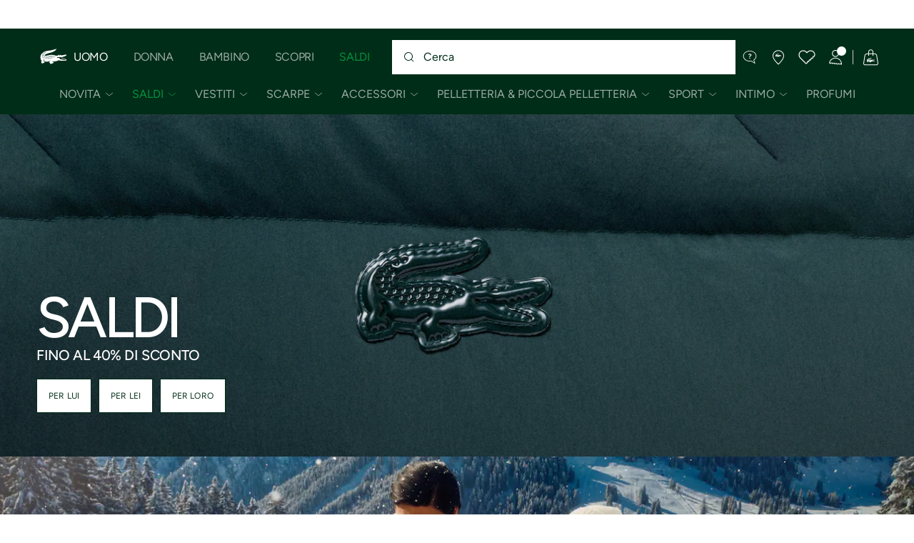

--- FILE ---
content_type: text/html;charset=UTF-8
request_url: https://www.lacoste.com/it/
body_size: 27947
content:




















































































<!DOCTYPE html>







































































<html lang="it" prefix="og: http://ogp.me/ns#"
class="no-js  non-critical-loading partials-loading   false"
style="--optional:&quot; (Opzionale)&quot;;  "

>
<head>








<script>(function(w,d,s,l,i,params,defer){w[l]=w[l]||[];w[l].push({'gtm.start':
new Date().getTime(),event:'gtm.js'});var f=d.getElementsByTagName(s)[0],
j=d.createElement(s),dl=l!='dataLayer'?'&l='+l:'';j.async=!defer;j.defer=!!defer;j.src=
'https://www.googletagmanager.com/gtm.js?id='+i+dl+params;f.parentNode.insertBefore(j,f);
if(window.gtagData){var n=new Date,t=new Date;t.setTime(n.getTime()+864e5*30),document.cookie="gtagSessionId="+(window.gtagData.session_id)+";expires="+t.toGMTString()+";path=/";}
})(window,document,'script','dataLayer','GTM-PJVJS4V','', true);</script>
<noscript><iframe src="https://www.googletagmanager.com/ns.html?id=GTM-PJVJS4V"
height="0" width="0" style="display:none;visibility:hidden"></iframe></noscript>
































<meta charset="utf-8" />






<link rel="alternate" href="https://www.lacoste.ae/en/homePage" hreflang="en-ae" />



<link rel="alternate" href="https://www.lacoste.ae/ar/homePage" hreflang="ar-ae" />



<link rel="alternate" href="https://www.lacoste.com/ar/" hreflang="es-ar" />



<link rel="alternate" href="https://www.lacoste.com/at/" hreflang="de-at" />



<link rel="alternate" href="https://lacoste.com.au/" hreflang="en-au" />



<link rel="alternate" href="https://www.lacoste.com/be/fr/" hreflang="fr-be" />



<link rel="alternate" href="https://www.lacoste.com/be/nl/" hreflang="nl-be" />



<link rel="alternate" href="https://www.lacoste.com/br/" hreflang="pt-br" />



<link rel="alternate" href="https://www.lacoste.com/ca/en/" hreflang="en-ca" />



<link rel="alternate" href="https://www.lacoste.com/ca/fr/" hreflang="fr-ca" />



<link rel="alternate" href="https://www.lacoste.com/ch/en/" hreflang="en-ch" />



<link rel="alternate" href="https://www.lacoste.com/ch/fr/" hreflang="fr-ch" />



<link rel="alternate" href="https://www.lacoste.com/ch/de/" hreflang="de-ch" />



<link rel="alternate" href="https://www.lacoste.com/ch/it/" hreflang="it-ch" />



<link rel="alternate" href="https://www.lacoste.com/cn/" hreflang="zh-cn" />



<link rel="alternate" href="https://www.lacoste.cz/" hreflang="cz-cz" />



<link rel="alternate" href="https://www.lacoste.com/de/" hreflang="de-de" />



<link rel="alternate" href="https://www.lacoste.com/dk/" hreflang="en-dk" />



<link rel="alternate" href="https://www.lacoste.com.eg/en/homePage" hreflang="en-eg" />



<link rel="alternate" href="https://www.lacoste.com.eg/ar/homePage" hreflang="ar-eg" />



<link rel="alternate" href="https://www.lacoste.com/es/" hreflang="es-es" />



<link rel="alternate" href="https://www.lacoste.com/fr/" hreflang="fr-fr" />



<link rel="alternate" href="https://www.lacoste.com/gb/" hreflang="en-gb" />



<link rel="alternate" href="https://lacoste.gr/" hreflang="el-gr" />



<link rel="alternate" href="https://www.lacoste.hu/" hreflang="hu-hu" />



<link rel="alternate" href="https://www.lacoste.com/id/en/" hreflang="en-id" />



<link rel="alternate" href="https://www.lacoste.com/id/id/" hreflang="id-id" />



<link rel="alternate" href="https://www.lacoste.com/ie/" hreflang="en-ie" />



<link rel="alternate" href="https://www.lacoste.in/" hreflang="en-in" />



<link rel="alternate" href="https://www.lacoste.com/it/" hreflang="it-it" />



<link rel="alternate" href="https://www.lacoste.jp/" hreflang="ja-jp" />



<link rel="alternate" href="https://www.lacoste.com/kr/" hreflang="ko-kr" />



<link rel="alternate" href="https://www.lacoste.com.kw/en/homePage" hreflang="en-kw" />



<link rel="alternate" href="https://www.lacoste.com.kw/ar/homePage" hreflang="ar-kw" />



<link rel="alternate" href="https://lacoste.com.lb/" hreflang="en-lb" />



<link rel="alternate" href="https://lacoste.ma/" hreflang="fr-ma" />



<link rel="alternate" href="https://www.lacoste.com/mx/" hreflang="es-mx" />



<link rel="alternate" href="https://www.lacoste.com/nl/" hreflang="nl-nl" />



<link rel="alternate" href="https://lacoste.co.nz/" hreflang="en-nz" />



<link rel="alternate" href="https://lacoste.com.ph/" hreflang="en-ph" />



<link rel="alternate" href="https://www.lacoste.pl/pl/" hreflang="pl-pl" />



<link rel="alternate" href="https://www.lacoste.pl/en/" hreflang="en-pl" />



<link rel="alternate" href="https://www.lacoste.com/pt/" hreflang="pt-pt" />



<link rel="alternate" href="https://www.lacoste.qa/en/homePage" hreflang="en-qa" />



<link rel="alternate" href="https://www.lacoste.qa/ar/homePage" hreflang="ar-qa" />



<link rel="alternate" href="https://www.lacoste.sa/en/homePage" hreflang="en-sa" />



<link rel="alternate" href="https://www.lacoste.sa/ar/homePage" hreflang="ar-sa" />



<link rel="alternate" href="https://www.lacoste.com/se/" hreflang="en-se" />



<link rel="alternate" href="https://www.lacoste.sk/" hreflang="sk-sk" />



<link rel="alternate" href="https://www.lacoste.co.th/en/" hreflang="en-th" />



<link rel="alternate" href="https://www.lacoste.co.th/th/" hreflang="th-th" />



<link rel="alternate" href="https://www.lacoste.com.tr/" hreflang="tr-tr" />



<link rel="alternate" href="https://www.lacoste.ua/en/" hreflang="en-uk" />



<link rel="alternate" href="https://www.lacoste.ua/uk/" hreflang="uk-uk" />



<link rel="alternate" href="https://www.lacoste.com/us/" hreflang="en-us" />



<link rel="alternate" href="https://www.lacoste.com.vn/" hreflang="en-vn" />



<link rel="alternate" href="https://www.lacoste.com/za/" hreflang="en-za" />



<link rel="alternate" href="https://www.lacoste.com/" hreflang="x-default" />










<link rel="canonical" href="https://www.lacoste.com/it/" />










<title>Polo, Scarpe, Pelletteria | Scoprili su Lacoste</title>




<meta name="description" content="Scopri la nuova collezione. Polo, Vestiti, Scarpe, Borse e Accessori alla moda online su LACOSTE." />





<meta name="viewport" content="width=device-width, initial-scale=1.0, minimum-scale=1.0" />





<meta name="apple-mobile-web-app-capable" content="yes" />





<meta name="theme-color" content="#ffffff" />





<meta name="msapplication-tap-highlight" content="no" />





<meta name="google-site-verification" content="oUwmx7IBI9qWigf1YpTjy4-x-jH3D-zgc72eGpOt3Es" />





<meta name="url" content="//www.lacoste.com/it/" />





<meta name="image" content="[Ljava.lang.Object;@67e8b98b" />





<meta name="type" content="website" />














<meta charset="utf-8" />





















<meta property="og:type" content="website" />







<meta property="og:title" content="Polo, Scarpe, Pelletteria | Scoprili su Lacoste Italia" />







<meta property="og:description" content="Scopri la nuova collezione. Polo, Vestiti, Scarpe, Borse e Accessori alla moda online su Lacoste Italia." />







<meta property="og:url" content="https://www.lacoste.com/it/eu-homepage-import.html" />








<link
rel="preload"
as="image"
media="(min-width:1920px)"
href="https://image1.lacoste.com/dw/image/v2/AAQM_PRD/on/demandware.static/Sites-IT-Site/Library-Sites-LacosteContent/it/dwe7b261cf/ss26/Homepage/2025-12-02/1A-starter-sale-r7-desktop.jpg?imwidth=1920&amp;impolicy=custom 1x"

imagesrcset="https://image1.lacoste.com/dw/image/v2/AAQM_PRD/on/demandware.static/Sites-IT-Site/Library-Sites-LacosteContent/it/dwe7b261cf/ss26/Homepage/2025-12-02/1A-starter-sale-r7-desktop.jpg?imwidth=1920&amp;impolicy=custom 1x, https://image1.lacoste.com/dw/image/v2/AAQM_PRD/on/demandware.static/Sites-IT-Site/Library-Sites-LacosteContent/it/dwe7b261cf/ss26/Homepage/2025-12-02/1A-starter-sale-r7-desktop.jpg?imwidth=3840&amp;impolicy=custom 2x"

fetchpriority="high"
/>

<link
rel="preload"
as="image"
media="(min-width:1501px) and (max-width: 1919px)"
href="https://image1.lacoste.com/dw/image/v2/AAQM_PRD/on/demandware.static/Sites-IT-Site/Library-Sites-LacosteContent/it/dwe7b261cf/ss26/Homepage/2025-12-02/1A-starter-sale-r7-desktop.jpg?imwidth=1500&amp;impolicy=custom 1x"

imagesrcset="https://image1.lacoste.com/dw/image/v2/AAQM_PRD/on/demandware.static/Sites-IT-Site/Library-Sites-LacosteContent/it/dwe7b261cf/ss26/Homepage/2025-12-02/1A-starter-sale-r7-desktop.jpg?imwidth=1500&amp;impolicy=custom 1x, https://image1.lacoste.com/dw/image/v2/AAQM_PRD/on/demandware.static/Sites-IT-Site/Library-Sites-LacosteContent/it/dwe7b261cf/ss26/Homepage/2025-12-02/1A-starter-sale-r7-desktop.jpg?imwidth=3000&amp;impolicy=custom 2x"

fetchpriority="high"
/>

<link
rel="preload"
as="image"
media="(min-width:1191px) and (max-width: 1500px)"
href="https://image1.lacoste.com/dw/image/v2/AAQM_PRD/on/demandware.static/Sites-IT-Site/Library-Sites-LacosteContent/it/dwe7b261cf/ss26/Homepage/2025-12-02/1A-starter-sale-r7-desktop.jpg?imwidth=1200&amp;impolicy=custom 1x"

imagesrcset="https://image1.lacoste.com/dw/image/v2/AAQM_PRD/on/demandware.static/Sites-IT-Site/Library-Sites-LacosteContent/it/dwe7b261cf/ss26/Homepage/2025-12-02/1A-starter-sale-r7-desktop.jpg?imwidth=1200&amp;impolicy=custom 1x, https://image1.lacoste.com/dw/image/v2/AAQM_PRD/on/demandware.static/Sites-IT-Site/Library-Sites-LacosteContent/it/dwe7b261cf/ss26/Homepage/2025-12-02/1A-starter-sale-r7-desktop.jpg?imwidth=2380&amp;impolicy=custom 2x"

fetchpriority="high"
/>

<link
rel="preload"
as="image"
media="(min-width:768px) and (max-width: 1190px)"
href="https://image1.lacoste.com/dw/image/v2/AAQM_PRD/on/demandware.static/Sites-IT-Site/Library-Sites-LacosteContent/it/dwe7b261cf/ss26/Homepage/2025-12-02/1A-starter-sale-r7-desktop.jpg?imwidth=760&amp;impolicy=custom 1x"

imagesrcset="https://image1.lacoste.com/dw/image/v2/AAQM_PRD/on/demandware.static/Sites-IT-Site/Library-Sites-LacosteContent/it/dwe7b261cf/ss26/Homepage/2025-12-02/1A-starter-sale-r7-desktop.jpg?imwidth=760&amp;impolicy=custom 1x, https://image1.lacoste.com/dw/image/v2/AAQM_PRD/on/demandware.static/Sites-IT-Site/Library-Sites-LacosteContent/it/dwe7b261cf/ss26/Homepage/2025-12-02/1A-starter-sale-r7-desktop.jpg?imwidth=1540&amp;impolicy=custom 2x"

fetchpriority="high"
/>

<link
rel="preload"
as="image"
media="(min-width:375px) and (max-width: 767px)"
href="https://image1.lacoste.com/dw/image/v2/AAQM_PRD/on/demandware.static/Sites-IT-Site/Library-Sites-LacosteContent/it/dw15ff33e2/ss26/Homepage/2025-12-02/1A-starter-sale-r7-mobile.jpg?imwidth=380&amp;impolicy=custom 1x"

imagesrcset="https://image1.lacoste.com/dw/image/v2/AAQM_PRD/on/demandware.static/Sites-IT-Site/Library-Sites-LacosteContent/it/dw15ff33e2/ss26/Homepage/2025-12-02/1A-starter-sale-r7-mobile.jpg?imwidth=380&amp;impolicy=custom 1x, https://image1.lacoste.com/dw/image/v2/AAQM_PRD/on/demandware.static/Sites-IT-Site/Library-Sites-LacosteContent/it/dw15ff33e2/ss26/Homepage/2025-12-02/1A-starter-sale-r7-mobile.jpg?imwidth=760&amp;impolicy=custom 2x"

fetchpriority="high"
/>

<link
rel="preload"
as="image"
media="(min-width:320px) and (max-width: 374px)"
href="https://image1.lacoste.com/dw/image/v2/AAQM_PRD/on/demandware.static/Sites-IT-Site/Library-Sites-LacosteContent/it/dw15ff33e2/ss26/Homepage/2025-12-02/1A-starter-sale-r7-mobile.jpg?imwidth=320&amp;impolicy=custom"

fetchpriority="high"
/>







<meta property="og:image" content="https://image1.lacoste.com/dw/image/v2/AAQM_PRD/on/demandware.static/Sites-IT-Site/Library-Sites-LacosteContent/it/dwc3eb4f37/fw25/Homepage/2025-09-30/1A-FW25-christmas-desktop.jpg" />















<link rel="apple-touch-icon" href="https://static1.lacoste.com/static/on/demandware.static/Sites-IT-Site/-/it/dwb77cb080/img/pwa/ios/icon-512x512.png">
<link rel="apple-touch-icon" sizes="152x152" href="https://static1.lacoste.com/static/on/demandware.static/Sites-IT-Site/-/it/dw7f0e47df/img/pwa/ios/icon-152x152.png" />
<link rel="apple-touch-icon" sizes="192x192" href="https://static1.lacoste.com/static/on/demandware.static/Sites-IT-Site/-/it/dw4170e6c9/img/pwa/ios/icon-192x192.png" />
<link rel="apple-touch-icon" sizes="512x512" href="https://static1.lacoste.com/static/on/demandware.static/Sites-IT-Site/-/it/dwb77cb080/img/pwa/ios/icon-512x512.png" />
<link rel="icon" type="image/png" sizes="32x32" href="https://static1.lacoste.com/static/on/demandware.static/Sites-IT-Site/-/it/dw16024bb3/img/favicon-32x32.png" />
<link rel="icon" type="image/png" sizes="16x16" href="https://static1.lacoste.com/static/on/demandware.static/Sites-IT-Site/-/it/dwa66c0767/img/favicon-16x16.png" />









<link rel="manifest" href="/it/appmanifest" />

<link href="https://static1.lacoste.com/static/on/demandware.static/Sites-IT-Site/-/it/dwf2a68efd/img/pwa/splashscreens/iphone5_splash.png" media="(device-width: 320px) and (device-height: 568px) and (-webkit-device-pixel-ratio: 2)" rel="apple-touch-startup-image" />
<link href="https://static1.lacoste.com/static/on/demandware.static/Sites-IT-Site/-/it/dw01f83621/img/pwa/splashscreens/iphone6_splash.png" media="(device-width: 375px) and (device-height: 667px) and (-webkit-device-pixel-ratio: 2)" rel="apple-touch-startup-image" />
<link href="https://static1.lacoste.com/static/on/demandware.static/Sites-IT-Site/-/it/dw52b218db/img/pwa/splashscreens/iphoneplus_splash.png" media="(device-width: 621px) and (device-height: 1104px) and (-webkit-device-pixel-ratio: 3)" rel="apple-touch-startup-image" />
<link href="https://static1.lacoste.com/static/on/demandware.static/Sites-IT-Site/-/it/dw9b69be51/img/pwa/splashscreens/iphonex_splash.png" media="(device-width: 375px) and (device-height: 812px) and (-webkit-device-pixel-ratio: 3)" rel="apple-touch-startup-image" />
<link href="https://static1.lacoste.com/static/on/demandware.static/Sites-IT-Site/-/it/dwba7f1fdb/img/pwa/splashscreens/iphonexr_splash.png" media="(device-width: 414px) and (device-height: 896px) and (-webkit-device-pixel-ratio: 2)" rel="apple-touch-startup-image" />
<link href="https://static1.lacoste.com/static/on/demandware.static/Sites-IT-Site/-/it/dwe34f8534/img/pwa/splashscreens/iphonexsmax_splash.png" media="(device-width: 414px) and (device-height: 896px) and (-webkit-device-pixel-ratio: 3)" rel="apple-touch-startup-image" />
<link href="https://static1.lacoste.com/static/on/demandware.static/Sites-IT-Site/-/it/dw05aedaaa/img/pwa/splashscreens/ipad_splash.png" media="(device-width: 768px) and (device-height: 1024px) and (-webkit-device-pixel-ratio: 2)" rel="apple-touch-startup-image" />
<link href="https://static1.lacoste.com/static/on/demandware.static/Sites-IT-Site/-/it/dwf35a071c/img/pwa/splashscreens/ipadpro1_splash.png" media="(device-width: 834px) and (device-height: 1112px) and (-webkit-device-pixel-ratio: 2)" rel="apple-touch-startup-image" />
<link href="https://static1.lacoste.com/static/on/demandware.static/Sites-IT-Site/-/it/dwae113bf7/img/pwa/splashscreens/ipadpro3_splash.png" media="(device-width: 834px) and (device-height: 1194px) and (-webkit-device-pixel-ratio: 2)" rel="apple-touch-startup-image" />
<link href="https://static1.lacoste.com/static/on/demandware.static/Sites-IT-Site/-/it/dwff5e66d0/img/pwa/splashscreens/ipadpro2_splash.png" media="(device-width: 1024px) and (device-height: 1366px) and (-webkit-device-pixel-ratio: 2)" rel="apple-touch-startup-image" />



<link rel="dns-prefetch" href="//www.googletagmanager.com" />
<link rel="dns-prefetch" href="//cdn.dynamicyield.com" />
<link rel="dns-prefetch" href="//st.dynamicyield.com" />
<link rel="dns-prefetch" href="//rcom.dynamicyield.com" />
<link rel="dns-prefetch" href="//s.go-mpulse.net" />


<link rel="preconnect" href="//image1.lacoste.com" crossorigin />
<link rel="preconnect" href="//cdn.dynamicyield.com" crossorigin />
<link rel="preconnect" href="//st.dynamicyield.com" crossorigin />
<link rel="preconnect" href="//rcom.dynamicyield.com" crossorigin />
<link rel="preconnect" href="//static1.lacoste.com" crossorigin />


<link rel="preload" href="https://static1.lacoste.com/static/on/demandware.static/Sites-IT-Site/-/it/v1768699320408/js/framework/base/croco.js" as="script" crossorigin />
<link rel="preload" href="https://static1.lacoste.com/static/on/demandware.static/Sites-IT-Site/-/it/v1768699320408/js/framework/base/config.js" as="script" crossorigin />
<link rel="preload" href="https://static1.lacoste.com/static/on/demandware.static/Sites-IT-Site/-/it/v1768699320408/js/framework/base/loader.js" as="script" crossorigin />
<link rel="preload" href="https://static1.lacoste.com/static/on/demandware.static/Sites-IT-Site/-/it/v1768699320408/js/framework/base/popin.js" as="script" crossorigin />
<link rel="preload" href="https://static1.lacoste.com/static/on/demandware.static/Sites-IT-Site/-/it/v1768699320408/js/framework/base/mediator.js" as="script" crossorigin />


<link rel="preload" href="https://static1.lacoste.com/static/on/demandware.static/Sites-IT-Site/-/it/v1768699320408/fonts/Figtree-VariableFont.woff2" as="font" type="font/woff2" crossorigin="anonymous" />






<link rel="stylesheet" href="https://static1.lacoste.com/static/on/demandware.static/Sites-IT-Site/-/it/v1768699320408/css/critical/critical.css" />




<link rel="stylesheet" href="https://static1.lacoste.com/static/on/demandware.static/Sites-IT-Site/-/it/v1768699320408/css/critical/modular-critical.css" />



<link rel="stylesheet" href="https://static1.lacoste.com/static/on/demandware.static/Sites-IT-Site/-/it/v1768699320408/css/non-critical/non-critical.css" media="print" onload="this.media='all'; this.onload=null;" />
<noscript><link rel="stylesheet" href="https://static1.lacoste.com/static/on/demandware.static/Sites-IT-Site/-/it/v1768699320408/css/non-critical/non-critical.css" /></noscript>
















<script>
var criticalReady=function(){var a=!1,n=new Set;function r(){a=!0,n.forEach(function(a){a()}),n.clear()}return function c(){var t=1===c.arguments.length?c.arguments[0]:null;t?(n.add(t),a&&r()):(performance.mark("criticalReady_dispatch"),r())}}();
</script>







<script>window.provideResourceData=function(o){for(var w in window.Lacoste=window.Lacoste||{},o)window.Lacoste[w]=o[w]};</script>

    <script>window.webWorkerUrl="/on/demandware.store/Sites-IT-Site/it/WebWorkerController-Show";</script>

<script itemprop="lacoste-resource" src="/on/demandware.store/Sites-IT-Site/it/ResourceController-All?format=jsonp&amp;version=light&amp;callback=provideResourceData"></script>

<script src="https://static1.lacoste.com/static/on/demandware.static/Sites-IT-Site/-/it/v1768699320408/js/polyfills/vh.fix.min.js"></script>







<script>if('serviceWorker' in navigator){navigator.serviceWorker.register('/it/serviceworker');}</script>


<script type="module" async src="https://static1.lacoste.com/static/on/demandware.static/Sites-IT-Site/-/it/v1768699320408/js/critical/critical.js"></script>





<script>
const toucheventsClass="ontouchstart"in window||window.DocumentTouch&&document instanceof window.DocumentTouch?"touchevents":"no-touchevents",$documentElement=document.documentElement;$documentElement.classList.add(toucheventsClass),$documentElement.classList.remove("no-js"),$documentElement.classList.add("js");
</script>






<script>window.didomiConfig = {languages:{enabled:["it"],default:"it"}};window.gdprAppliesGlobally=true;(function(){function n(e){if(!window.frames[e]){if(document.body&&document.body.firstChild){var t=document.body;var r=document.createElement("iframe");r.style.display="none";r.name=e;r.title=e;t.insertBefore(r,t.firstChild)}
else{setTimeout(function(){n(e)},5)}}}function e(r,a,o,c,s){function e(e,t,r,n){if(typeof r!=="function"){return}if(!window[a]){window[a]=[]}var i=false;if(s){i=s(e,n,r)}if(!i){window[a].push({command:e,version:t,callback:r,parameter:n})}}e.stub=true;e.stubVersion=2;function t(n){if(!window[r]||window[r].stub!==true){return}if(!n.data){return}var i=typeof n.data==="string";var e;try{e=i?JSON.parse(n.data):n.data}catch(t){return}if(e[o]){var a=e[o];window[r](a.command,a.version,function(e,t){var r={};r[c]={returnValue:e,success:t,callId:a.callId};n.source.postMessage(i?JSON.stringify(r):r,"*")},a.parameter)}}if(typeof window[r]!=="function"){window[r]=e;if(window.addEventListener){window.addEventListener("message",t,false)}else{window.attachEvent("onmessage",t)}}}e("__tcfapi","__tcfapiBuffer","__tcfapiCall","__tcfapiReturn");n("__tcfapiLocator");(function(e,t){var r=document.createElement("link");r.rel="preconnect";r.as="script";var n=document.createElement("link");n.rel="dns-prefetch";n.as="script";var i=document.createElement("link");i.rel="preload";i.as="script";var a=document.createElement("script");a.id="spcloader";a.type="text/javascript";a["async"]=true;a.charset="utf-8";var o="https://sdk.privacy-center.org/"+e+"/loader.js?target_type=notice&target="+t;if(window.didomiConfig&&window.didomiConfig.user){var c=window.didomiConfig.user;var s=c.country;var d=c.region;if(s){o=o+"&country="+s;if(d){o=o+"&region="+d}}}r.href="https://sdk.privacy-center.org/";n.href="https://sdk.privacy-center.org/";i.href=o;a.src=o;var f=document.getElementsByTagName("script")[0];f.parentNode.insertBefore(r,f);f.parentNode.insertBefore(n,f);f.parentNode.insertBefore(i,f);f.parentNode.insertBefore(a,f)})('c4b94491-7507-4531-9592-bb109817d4ab', 'yLccPRyR')})();</script>



<script>
var consents = [];

consents.push('select_personalized_content');

consents.push('geolocation_data');

consents.push('create_content_profile');

consents.push('improve_products');

</script>


<script>window.didomiOnReady=window.didomiOnReady||[],window.didomiOnReady.push(function(){var i="didomiConsent",e=()=>{var e=window.Didomi&&consents.every(i=>window.Didomi.getUserConsentStatusForPurpose(i)),o=new Date,t=new Date;t.setTime(o.getTime()+864e5*(e?365:30)),document.cookie=i+"="+encodeURIComponent(e)+";expires="+t.toGMTString()+";path=/",document.cookie="didomiPurposes="+encodeURIComponent(window.didomiState?window.didomiState.didomiPurposesConsent:"")+";expires="+t.toGMTString()+";path=/",e||document.cookie.split(";").forEach(function(i){if(0===i.trim().indexOf("dwac")){var e=i.trim().split("=")[0];document.cookie=e+'=; expires=Thu, 01 Jan 1970 00:00:00 UTC; path=/;'}}),requestAnimationFrame(()=>{fetch(`/on/demandware.store/Sites-IT-Site/it/Analytics-SetCookieConsent?consent=`+!!e)})};document.cookie.match(RegExp(i+"=[^;]+","i"))||e(),window.didomiEventListeners.push({event:"consent.changed",listener:function(){e()}})});</script>









<script defer type="module" src="https://static1.lacoste.com/static/on/demandware.static/Sites-IT-Site/-/it/v1768699320408/js/non-critical/non-critical.js"></script>






<script defer type="module" src="https://static1.lacoste.com/static/on/demandware.static/Sites-IT-Site/-/it/v1768699320408/js/non-critical/modular-non-critical.js"></script>





<script defer type="module" src="https://static1.lacoste.com/static/on/demandware.static/Sites-IT-Site/-/it/v1768699320408/js/non-critical/home-non-critical.js"></script>

















<script>window.dyInit=function(e){if(window.DY&&window.DY.recommendationContext)return!1;window.DY=window.DY||{},DY.recommendationContext=e;var dySectionId = '8770075'; var n=document.createElement("script");n.defer=1,n.src="//cdn.dynamicyield.com/api/" + dySectionId + "/api_dynamic.js";var d=document.createElement("script");d.defer=1,d.src="//cdn.dynamicyield.com/api/" + dySectionId + "/api_static.js",document.querySelector("head").appendChild(n),document.querySelector("head").appendChild(d)};</script>



<script>window.DY = window.DY || {}; window.DY.userActiveConsent = {accepted: false};</script>

<script defer src="/on/demandware.store/Sites-IT-Site/it/ContextController-GetDynamicYieldData?type=homepage&amp;format=jsonp&amp;callback=dyInit"></script>












<script type="text/javascript">
window.a11y = {
labels: {"NAV.PREVIOUS":"Back to the previous menu","POPIN.CLOSE_NOTIFICATION":"Chiudi questa notifica aggiungendo al carrello","POPIN.CLOSE_GENERIC":"Chiudi","POPIN.CLOSE_MENU":"Close the menu","POPIN.CLOSE_ZOOM":"Close the zoom window","FILTERS.SELECT_COLOR":"Select this color","FILTERS.SELECTED_COLOR":"Selected color","FILTERS.SELECT":"Select","FILTERS.SELECTED":"Selected","PRICES.SALES_PRICE":"Prezzo dopo lo sconto: {0}","PRICES.STANDARD_PRICE":"Prezzo originale prima dello sconto: {0}","SEARCH.FILTER_GROUP":"{0} Gruppo di filtri","SEARCH.SORT_GROUP":"Ordinare i risultati","GALLERY_PDP.GALLERY_PAGINATION":"Immagine {0} di {1}","PDP.COLOR_SELECTOR":"Elenco delle varianti","PDP.COLOR_SELECTED":"selezionato","PDP.MORE_VARIATIONS":"Visualizza altre {0} varianti"}
};
</script>

<script type="text/javascript">//<!--
/* <![CDATA[ (head-active_data.js) */
var dw = (window.dw || {});
dw.ac = {
    _analytics: null,
    _events: [],
    _category: "",
    _searchData: "",
    _anact: "",
    _anact_nohit_tag: "",
    _analytics_enabled: "true",
    _timeZone: "Europe/Rome",
    _capture: function(configs) {
        if (Object.prototype.toString.call(configs) === "[object Array]") {
            configs.forEach(captureObject);
            return;
        }
        dw.ac._events.push(configs);
    },
	capture: function() { 
		dw.ac._capture(arguments);
		// send to CQ as well:
		if (window.CQuotient) {
			window.CQuotient.trackEventsFromAC(arguments);
		}
	},
    EV_PRD_SEARCHHIT: "searchhit",
    EV_PRD_DETAIL: "detail",
    EV_PRD_RECOMMENDATION: "recommendation",
    EV_PRD_SETPRODUCT: "setproduct",
    applyContext: function(context) {
        if (typeof context === "object" && context.hasOwnProperty("category")) {
        	dw.ac._category = context.category;
        }
        if (typeof context === "object" && context.hasOwnProperty("searchData")) {
        	dw.ac._searchData = context.searchData;
        }
    },
    setDWAnalytics: function(analytics) {
        dw.ac._analytics = analytics;
    },
    eventsIsEmpty: function() {
        return 0 == dw.ac._events.length;
    }
};
/* ]]> */
// -->
</script>
<script type="text/javascript">//<!--
/* <![CDATA[ (head-cquotient.js) */
var CQuotient = window.CQuotient = {};
CQuotient.clientId = 'aaqm-IT';
CQuotient.realm = 'AAQM';
CQuotient.siteId = 'IT';
CQuotient.instanceType = 'prd';
CQuotient.locale = 'it';
CQuotient.fbPixelId = '__UNKNOWN__';
CQuotient.activities = [];
CQuotient.cqcid='';
CQuotient.cquid='';
CQuotient.cqeid='';
CQuotient.cqlid='';
CQuotient.apiHost='api.cquotient.com';
/* Turn this on to test against Staging Einstein */
/* CQuotient.useTest= true; */
CQuotient.useTest = ('true' === 'false');
CQuotient.initFromCookies = function () {
	var ca = document.cookie.split(';');
	for(var i=0;i < ca.length;i++) {
	  var c = ca[i];
	  while (c.charAt(0)==' ') c = c.substring(1,c.length);
	  if (c.indexOf('cqcid=') == 0) {
		CQuotient.cqcid=c.substring('cqcid='.length,c.length);
	  } else if (c.indexOf('cquid=') == 0) {
		  var value = c.substring('cquid='.length,c.length);
		  if (value) {
		  	var split_value = value.split("|", 3);
		  	if (split_value.length > 0) {
			  CQuotient.cquid=split_value[0];
		  	}
		  	if (split_value.length > 1) {
			  CQuotient.cqeid=split_value[1];
		  	}
		  	if (split_value.length > 2) {
			  CQuotient.cqlid=split_value[2];
		  	}
		  }
	  }
	}
}
CQuotient.getCQCookieId = function () {
	if(window.CQuotient.cqcid == '')
		window.CQuotient.initFromCookies();
	return window.CQuotient.cqcid;
};
CQuotient.getCQUserId = function () {
	if(window.CQuotient.cquid == '')
		window.CQuotient.initFromCookies();
	return window.CQuotient.cquid;
};
CQuotient.getCQHashedEmail = function () {
	if(window.CQuotient.cqeid == '')
		window.CQuotient.initFromCookies();
	return window.CQuotient.cqeid;
};
CQuotient.getCQHashedLogin = function () {
	if(window.CQuotient.cqlid == '')
		window.CQuotient.initFromCookies();
	return window.CQuotient.cqlid;
};
CQuotient.trackEventsFromAC = function (/* Object or Array */ events) {
try {
	if (Object.prototype.toString.call(events) === "[object Array]") {
		events.forEach(_trackASingleCQEvent);
	} else {
		CQuotient._trackASingleCQEvent(events);
	}
} catch(err) {}
};
CQuotient._trackASingleCQEvent = function ( /* Object */ event) {
	if (event && event.id) {
		if (event.type === dw.ac.EV_PRD_DETAIL) {
			CQuotient.trackViewProduct( {id:'', alt_id: event.id, type: 'raw_sku'} );
		} // not handling the other dw.ac.* events currently
	}
};
CQuotient.trackViewProduct = function(/* Object */ cqParamData){
	var cq_params = {};
	cq_params.cookieId = CQuotient.getCQCookieId();
	cq_params.userId = CQuotient.getCQUserId();
	cq_params.emailId = CQuotient.getCQHashedEmail();
	cq_params.loginId = CQuotient.getCQHashedLogin();
	cq_params.product = cqParamData.product;
	cq_params.realm = cqParamData.realm;
	cq_params.siteId = cqParamData.siteId;
	cq_params.instanceType = cqParamData.instanceType;
	cq_params.locale = CQuotient.locale;
	
	if(CQuotient.sendActivity) {
		CQuotient.sendActivity(CQuotient.clientId, 'viewProduct', cq_params);
	} else {
		CQuotient.activities.push({activityType: 'viewProduct', parameters: cq_params});
	}
};
/* ]]> */
// -->
</script>









<script>
function deepCopy(e){if("object"!=typeof e||null===e)return e;let r,n;if(e instanceof Array){let t;for(r=[],n=0,t=e.length;n<t;n++)r[n]=deepCopy(e[n]);return r}for(n in r={},e)e.hasOwnProperty(n)&&(r[n]=deepCopy(e[n]));return r}
function sendDatalayerEvent(e){window.dataLayer=window.dataLayer||[],window.dataLayer.push(e),window.Lacoste&&window.Lacoste.siteprefs&&window.Lacoste.siteprefs.IS_DEV_MODE&&console.log("%c[***TRACKING***]","color: #b70e60; font-weight: bold",e)}
</script>
















































<script type="text/javascript">
const pageViewData = {};

Object.assign(pageViewData, {"page_data":{"environment":"prod","country":"IT","language":"it","name":"EU-Homepage","category":"home","subcategory":"home"}});
Object.assign(pageViewData, {"user_data":{"user_type":"guest","login_status":false}});
const serverSideTrackingUrls = {};
Object.assign(serverSideTrackingUrls, {"sendSelectItemEventUrl":"/on/demandware.store/Sites-IT-Site/it/Context-SendSelectItemEvent?type=pageDesigner&id=eu-homepage-import","sendKleepTrackingUrl":"/on/demandware.store/Sites-IT-Site/it/Kleep-SendTracking"});
window.serverSideTrackingUrls = serverSideTrackingUrls;

sendDatalayerEvent({'event': 'page_view', ...pageViewData});
window.pageViewData = deepCopy(pageViewData);
</script>

















<style>
.tile-swatches-enabled--hidden {display: none !important;}

</style>



<script>(window.BOOMR_mq=window.BOOMR_mq||[]).push(["addVar",{"rua.upush":"false","rua.cpush":"false","rua.upre":"false","rua.cpre":"false","rua.uprl":"false","rua.cprl":"false","rua.cprf":"false","rua.trans":"SJ-df3334cd-ab11-471e-a81b-48030c5b71bc","rua.cook":"false","rua.ims":"false","rua.ufprl":"false","rua.cfprl":"false","rua.isuxp":"false","rua.texp":"norulematch","rua.ceh":"false","rua.ueh":"false","rua.ieh.st":"0"}]);</script>
                              <script>!function(e){var n="https://s.go-mpulse.net/boomerang/";if("False"=="True")e.BOOMR_config=e.BOOMR_config||{},e.BOOMR_config.PageParams=e.BOOMR_config.PageParams||{},e.BOOMR_config.PageParams.pci=!0,n="https://s2.go-mpulse.net/boomerang/";if(window.BOOMR_API_key="RM58L-XX742-PYGAX-LWS3F-XDSUD",function(){function e(){if(!r){var e=document.createElement("script");e.id="boomr-scr-as",e.src=window.BOOMR.url,e.async=!0,o.appendChild(e),r=!0}}function t(e){r=!0;var n,t,a,i,d=document,O=window;if(window.BOOMR.snippetMethod=e?"if":"i",t=function(e,n){var t=d.createElement("script");t.id=n||"boomr-if-as",t.src=window.BOOMR.url,BOOMR_lstart=(new Date).getTime(),e=e||d.body,e.appendChild(t)},!window.addEventListener&&window.attachEvent&&navigator.userAgent.match(/MSIE [67]\./))return window.BOOMR.snippetMethod="s",void t(o,"boomr-async");a=document.createElement("IFRAME"),a.src="about:blank",a.title="",a.role="presentation",a.loading="eager",i=(a.frameElement||a).style,i.width=0,i.height=0,i.border=0,i.display="none",o.appendChild(a);try{O=a.contentWindow,d=O.document.open()}catch(_){n=document.domain,a.src="javascript:var d=document.open();d.domain='"+n+"';void 0;",O=a.contentWindow,d=O.document.open()}if(n)d._boomrl=function(){this.domain=n,t()},d.write("<bo"+"dy onload='document._boomrl();'>");else if(O._boomrl=function(){t()},O.addEventListener)O.addEventListener("load",O._boomrl,!1);else if(O.attachEvent)O.attachEvent("onload",O._boomrl);d.close()}function a(e){window.BOOMR_onload=e&&e.timeStamp||(new Date).getTime()}if(!window.BOOMR||!window.BOOMR.version&&!window.BOOMR.snippetExecuted){window.BOOMR=window.BOOMR||{},window.BOOMR.snippetStart=(new Date).getTime(),window.BOOMR.snippetExecuted=!0,window.BOOMR.snippetVersion=14,window.BOOMR.url=n+"RM58L-XX742-PYGAX-LWS3F-XDSUD";var i=document.currentScript||document.getElementsByTagName("script")[0],o=i.parentNode,r=!1,d=document.createElement("link");if(d.relList&&"function"==typeof d.relList.supports&&d.relList.supports("preload")&&"as"in d)window.BOOMR.snippetMethod="p",d.href=window.BOOMR.url,d.rel="preload",d.as="script",d.addEventListener("load",e),d.addEventListener("error",function(){t(!0)}),setTimeout(function(){if(!r)t(!0)},3e3),BOOMR_lstart=(new Date).getTime(),o.appendChild(d);else t(!1);if(window.addEventListener)window.addEventListener("load",a,!1);else if(window.attachEvent)window.attachEvent("onload",a)}}(),"".length>0)if(e&&"performance"in e&&e.performance&&"function"==typeof e.performance.setResourceTimingBufferSize)e.performance.setResourceTimingBufferSize();!function(){if(BOOMR=e.BOOMR||{},BOOMR.plugins=BOOMR.plugins||{},!BOOMR.plugins.AK){var n="false"=="true"?1:0,t="",a="cj22xeixzcobk2lmjyha-f-aa88e0cc3-clientnsv4-s.akamaihd.net",i="false"=="true"?2:1,o={"ak.v":"39","ak.cp":"922385","ak.ai":parseInt("235280",10),"ak.ol":"0","ak.cr":9,"ak.ipv":4,"ak.proto":"h2","ak.rid":"4f67ce03","ak.r":44387,"ak.a2":n,"ak.m":"dsca","ak.n":"essl","ak.bpcip":"18.117.171.0","ak.cport":56518,"ak.gh":"23.192.164.21","ak.quicv":"","ak.tlsv":"tls1.3","ak.0rtt":"","ak.0rtt.ed":"","ak.csrc":"-","ak.acc":"","ak.t":"1768705550","ak.ak":"hOBiQwZUYzCg5VSAfCLimQ==25/kt0mDZWCTO1NUWDhCJBflt8sd4jrNScJZh30YNZC06p8/uLFE+CCUFJqWpt1pMV9AxfDgI826wcgcpbDgUQBfYIaXwwKzuA+zV4ViHsbBoJvrNZlyi1HBmrT+tYUghcxVya1QWvxULqWoQ1j8EFoxwjiQVzJjuB5GG03XE+jnnox2Wf4YQuBxVP1ffwb4YFr87vq7Spqx+nLcRVVrahD5Vg28qew/uJlgfxvw43K2cwLvmr9F0BILu7ySRr2BELl5xl4LgjgbC4AyRFRwU/oNoTdEFs+N8J7B4+HA7+83KTCAqrqA6ZuKxP435jBzQo2TOssMeB2IKEGzryS2eYn5Q8jmcPlydEluqzXQV2wcF94p2gNquvmGSbV/1dA8vvO6yJX6civ8AWkwqhZP0AGUEHJNu1Of+yH7oOT9Ufc=","ak.pv":"736","ak.dpoabenc":"","ak.tf":i};if(""!==t)o["ak.ruds"]=t;var r={i:!1,av:function(n){var t="http.initiator";if(n&&(!n[t]||"spa_hard"===n[t]))o["ak.feo"]=void 0!==e.aFeoApplied?1:0,BOOMR.addVar(o)},rv:function(){var e=["ak.bpcip","ak.cport","ak.cr","ak.csrc","ak.gh","ak.ipv","ak.m","ak.n","ak.ol","ak.proto","ak.quicv","ak.tlsv","ak.0rtt","ak.0rtt.ed","ak.r","ak.acc","ak.t","ak.tf"];BOOMR.removeVar(e)}};BOOMR.plugins.AK={akVars:o,akDNSPreFetchDomain:a,init:function(){if(!r.i){var e=BOOMR.subscribe;e("before_beacon",r.av,null,null),e("onbeacon",r.rv,null,null),r.i=!0}return this},is_complete:function(){return!0}}}}()}(window);</script></head>
<body>


<script>!function(){var t=document.documentElement.offsetWidth?window.innerWidth-document.documentElement.offsetWidth:0;document.documentElement.style.setProperty('--scrollbar-width',t+'px')}();</script>


<script>performance.mark('body_start');</script>






<ul class="skip-links l-padding--small padding-1 font-medium" tabindex="-1">

<li class="">
<a href="#main-content" class="skip-link l-inline-block" role="button">
Vai al contenuto
</a>
</li>

<li class="no-tab no-mob">
<a href="#main-menu" class="skip-link l-inline-block" role="button">
vai al menu
</a>
</li>

<li class="">
<a href="#search-input" class="skip-link l-inline-block" role="button">
vai alla ricerca
</a>
</li>

<li class="">
<a href="#menu-icons" class="skip-link l-inline-block" role="button">
Vai al menu cliente
</a>
</li>

</ul>







    
	 


	


















































<script>document.documentElement.style.setProperty('--top-banner-height', '40px');</script>
<div class="js-top-banner top-banner l-fixed l-no-top" aria-labelledby="top-banner-heading">
<h2 id="top-banner-heading" class="visually-hidden">Banner informativi</h2>

<button
aria-label="Banner precedente"
class="js-top-banner-arrow js-top-banner-prev top-banner-arrow l-absolute flex flex--centered l-fill-height cell-2 cell-m-3 text-white above">






<svg role="presentation"
class="icon-svg  large-icon"



>
<use xmlns:xlink="http://www.w3.org/1999/xlink" xlink:href="/on/demandware.static/Sites-IT-Site/-/it/v1768699320408/img/svg/non-critical.svg#icon-chevron-left"></use>
</svg>



</button>

















































<div
class="js-top-banner-container grid l-overlay padding-2 padding-m-3 flex flex--align-center fade-out text-center font-medium bg-white text-primary"
id="Dynamic_Top_Banner_HP_Message1_BENLIT"
data-theme="text-primary"

>
<div class="js-top-banner-wrapper js-top-banner-tracking l-fill-width l-fill-height l-relative l-overflow-hidden" data-tracking-data="{&quot;creative_name&quot;:&quot;TopBanner_HP1_benlit&quot;,&quot;creative_slot&quot;:&quot;HP1&quot;,&quot;promotion_id&quot;:&quot;Top banner HP1BENLIT&quot;,&quot;promotion_name&quot;:&quot;BENLIT&quot;}" data-id="Dynamic_Top_Banner_HP_Message1_BENLIT">
<div class="js-top-banner-scroll l-absolute banner-content flex flex--centered nowrap l-flex-nowrap inline-markdown-wrapper above">








<svg role="presentation"
class="icon-svg l-hmargin--small"



>
<use xmlns:xlink="http://www.w3.org/1999/xlink" xlink:href="/on/demandware.static/Sites-IT-Site/-/it/v1768699320408/img/svg/non-critical.svg#icon-discount"></use>
</svg>




<div><p><a href="/it/lacoste/saldi-it/" class="js-markdown-link reverse-link">SALDI : Fino al 50% di sconto</a></p></div>
</div>
</div>
</div>


















































<div
class="js-top-banner-container grid l-overlay padding-2 padding-m-3 flex flex--align-center fade-out text-center font-medium bg-white text-primary"
id="Dynamic_Top_Banner_HP_Message2_BENLIT"
data-theme="text-primary"

>
<div class="js-top-banner-wrapper js-top-banner-tracking l-fill-width l-fill-height l-relative l-overflow-hidden" data-tracking-data="{&quot;creative_name&quot;:&quot;TopBanner_HP2_benlit&quot;,&quot;creative_slot&quot;:&quot;HP2&quot;,&quot;promotion_id&quot;:&quot;Top banner HP2BENLIT&quot;,&quot;promotion_name&quot;:&quot;BENLIT&quot;}" data-id="Dynamic_Top_Banner_HP_Message2_BENLIT">
<div class="js-top-banner-scroll l-absolute banner-content flex flex--centered nowrap l-flex-nowrap inline-markdown-wrapper above">








<svg role="presentation"
class="icon-svg l-hmargin--small"



>
<use xmlns:xlink="http://www.w3.org/1999/xlink" xlink:href="/on/demandware.static/Sites-IT-Site/-/it/v1768699320408/img/svg/non-critical.svg#icon-discount"></use>
</svg>




<div><p><a href="/it/lacoste/saldi-it/" class="js-markdown-link reverse-link">SALDI : Fino al 50% di sconto</a></p></div>
</div>
</div>
</div>


















































<div
class="js-top-banner-container grid l-overlay padding-2 padding-m-3 flex flex--align-center fade-out text-center font-medium bg-white text-primary"
id="Dynamic_Top_Banner_HP_Message3_BENLIT"
data-theme="text-primary"

>
<div class="js-top-banner-wrapper js-top-banner-tracking l-fill-width l-fill-height l-relative l-overflow-hidden" data-tracking-data="{&quot;creative_name&quot;:&quot;TopBanner_HP3_benlit&quot;,&quot;creative_slot&quot;:&quot;HP3&quot;,&quot;promotion_id&quot;:&quot;Top banner HP3BENLIT&quot;,&quot;promotion_name&quot;:&quot;BENLIT&quot;}" data-id="Dynamic_Top_Banner_HP_Message3_BENLIT">
<div class="js-top-banner-scroll l-absolute banner-content flex flex--centered nowrap l-flex-nowrap inline-markdown-wrapper above">








<svg role="presentation"
class="icon-svg l-hmargin--small"



>
<use xmlns:xlink="http://www.w3.org/1999/xlink" xlink:href="/on/demandware.static/Sites-IT-Site/-/it/v1768699320408/img/svg/non-critical.svg#icon-discount"></use>
</svg>




<div><p><a href="/it/lacoste/saldi-it/" class="js-markdown-link reverse-link">SALDI : Fino al 50% di sconto</a></p></div>
</div>
</div>
</div>




<button
aria-label="Banner successivo"
class="js-top-banner-arrow js-top-banner-next top-banner-arrow top-banner--next l-absolute flex flex--centered l-fill-height cell-2 cell-m-3 text-white above">






<svg role="presentation"
class="icon-svg  large-icon"



>
<use xmlns:xlink="http://www.w3.org/1999/xlink" xlink:href="/on/demandware.static/Sites-IT-Site/-/it/v1768699320408/img/svg/non-critical.svg#icon-chevron-right"></use>
</svg>



</button>

</div>

 
	




















































<header role="banner" class="headerrefit padding-d-1 flex flex--align-center js-header">
<div class="headerrefit-logo logo">

<h1>














































<a class="l-block checkout-v1-logo " href="/it/">







<svg role="presentation"
class="icon-svg icon-logo-crocodile"


viewBox="0 0 50 23"
>
<use xmlns:xlink="http://www.w3.org/1999/xlink" xlink:href="/on/demandware.static/Sites-IT-Site/-/it/v1768699320408/img/svg/critical.svg#icon-crocodile"></use>
</svg>




</a>
<span class="visually-hidden">Lacoste</span>
</h1>
</div>



<button
class="js-burger-button headerrefit-burger no-desk burger flex cursor-pointer "
type="button" aria-label="Apri il menu principale"
data-aria-open-label="Apri il menu principale"
data-aria-close-label="Chiudi il menu principale">
<span class="burger-box flex l-relative">
<span class="burger-inner l-block"></span>
</span>
</button>

<nav class="headerrefit-nav js-menu-main" id="main-menu" tabindex="-1">























































<div data-menu=""
class="js-nav-cookie mt-horizontal-scroll l-overflow-without-scrollbar header-collapsing-nav-wrapper l-display-grid">
<ul role="menubar" id="js-main-nav" class="main-nav flex flex--align-center"
aria-label="Navigazione principale">


<li
class="js-submenu-disclosure main-nav-item flex flex--align-center flex-mt--align-self-end is-active">





















<a
class="main-nav-link font-d-medium d-upper-case font-large flex flex--align-center has-submenu"
href="//www.lacoste.com/it/uomo.html"







data-area='header level 1' data-id='Lacoste_Men'
>
Uomo
</a>




<button
class="js-primary-disclosure-trigger main-nav-button font-d-medium d-upper-case font-large flex flex--align-center"
aria-haspopup="true" aria-expanded="true"
aria-label="Apri il sottomenu Uomo"
aria-controls="submenu-Lacoste_Men"  data-area="header level 1"
data-id="Lacoste_Men">
<span aria-hidden="true" class="d-visually-hidden">
Uomo
</span>






<svg role="presentation"
class="icon-svg main-nav-chevron medium-icon"
aria-hidden="true"


>
<use xmlns:xlink="http://www.w3.org/1999/xlink" xlink:href="/on/demandware.static/Sites-IT-Site/-/it/v1768699320408/img/svg/non-critical.svg#icon-chevron-down"></use>
</svg>



</button>
<div data-scroll-mask-viewport="desktopOnly" id="submenu-Lacoste_Men"
class="js-nav-scrolltop-on-open js-horizontal-scroll-mask nav-submenu horizontal-scroll-mask">
<ul role="menu"
aria-label="Sottomenu Uomo"
class="js-nav-submenu-scroller js-nav-level-2 js-scroller horizontal-scroll-mask-scroller l-overflow-without-scrollbar nav-submenu-list flex flex--align-center font-medium">

<li class="nav-submenu-item nav-submenu-item--home flex flex--align-center no-desk">


















<a
class="nav-submenu-button font-d-medium flex font-bold flex--align-center"
href="//www.lacoste.com/it/uomo.html"







data-area='header level 1' data-id='Lacoste_Men'
>
Vedi tutta la collezione Uomo
</a>


</li>







<li
class="js-panel-disclosure nav-submenu-item flex flex--align-center">

<button data-area="header level 2" data-id="Lacoste_Men_New_In"
aria-haspopup="true" aria-expanded="false"
data-aria-open-label="Apri il sottomenu Uomo/Novita"
data-aria-close-label="Chiudi il sottomenu Uomo/Novita" aria-label="Apri il sottomenu Uomo/Novita"
aria-controls="panel-Lacoste_Men_New_In" 
class="js-primary-disclosure-trigger nav-submenu-button font-d-medium upper-case d-upper-case flex font-bold flex--align-center">
<span aria-hidden="true" class="m-white-space-wrap text-m-left">
Novita</span>
<span class="nav-submenu-chevron flex flex--align-center">






<svg role="presentation"
class="icon-svg  medium-icon"
aria-hidden="true"


>
<use xmlns:xlink="http://www.w3.org/1999/xlink" xlink:href="/on/demandware.static/Sites-IT-Site/-/it/v1768699320408/img/svg/non-critical.svg#icon-chevron-down"></use>
</svg>



</span>
</button>
<section role="menu"
aria-label="Sottomenu Uomo/Novita"
id="panel-Lacoste_Men_New_In"
class="js-nav-scrolltop-on-open nav-panel font-medium">
<button class="nav-panel-close-button" aria-haspopup="true"
aria-expanded="false" aria-controls="panel-Lacoste_Men_New_In"
aria-label="Chiudi il sottomenu Uomo/Novita">
<span aria-hidden="true" class="nav-panel-back-icon">






<svg role="presentation"
class="icon-svg nav-panel-arrow-svg xlarge-icon"
aria-hidden="true"


>
<use xmlns:xlink="http://www.w3.org/1999/xlink" xlink:href="/on/demandware.static/Sites-IT-Site/-/it/v1768699320408/img/svg/non-critical.svg#icon-back-arrow"></use>
</svg>



</span>
<span aria-hidden="true" class="nav-panel-back-prev-category-label">
Uomo&nbsp;/&nbsp;
</span>
<span aria-hidden="true" class="nav-panel-back-category-label">
Novita
</span>
</button>


<ul class="nav-panel-column custom-scrollbar nav-panel-column--tags">

<li class="js-tag-item nav-panel-item flex flex--align-center"


>



















<a
class="nav-panel-tag-link font-medium upper-case flex flex--align-center"
href="//www.lacoste.com/it/lacoste/uomo/novita/"







data-area='header thematics' data-id='Lacoste_Men_New_In'
>
Tutte le novit&agrave; da uomo
</a>


</li>

<li class="js-tag-item nav-panel-item flex flex--align-center"


>



















<a
class="nav-panel-tag-link font-medium upper-case flex flex--align-center"
href="/it/lacoste/scopri/esclusiva-per-gli-iscritti/pezzi-esclusivi/"




data-type="category"


data-area='header thematics' data-id='Lacoste_Discover_Members_Exclusivities_Members_Exclusives'
>
Prodotti esclusivi per i membri Lacoste
</a>


</li>

<li class="js-tag-item nav-panel-item flex flex--align-center"


>



















<a
class="nav-panel-tag-link font-medium upper-case flex flex--align-center"
href="/it/lacoste/bestsellers-it/uomo/"




data-type="category"


data-area='header thematics' data-id='Lacoste_Hidden_SelectionBestsellers_IT_Men'
>
Bestsellers
</a>


</li>

<li class="js-tag-item nav-panel-item flex flex--align-center"


>



















<a
class="nav-panel-tag-link font-medium upper-case flex flex--align-center"
href="/it/lacoste/fashion-show-collection/"




data-type="category"


data-area='header thematics' data-id='Lacoste_Discover_Now_Trending_FashionShow'
>
Collezione Runway Fall-Winter 2025
</a>


</li>

</ul>




<ul class="nav-panel-column nav-panel-column--children l-overflow-without-scrollbar">


<li class="js-check-online nav-panel-item flex flex--align-center"  >


















<a
class="nav-panel-link font-medium"
href="//www.lacoste.com/it/lacoste/uomo/novita/abbigliamento/"







data-area='header level 3' data-id='Lacoste_Men_New_In_Clothing'
>
Abbigliamento
</a>


</li>


<li class="js-check-online nav-panel-item flex flex--align-center"  >


















<a
class="nav-panel-link font-medium"
href="//www.lacoste.com/it/lacoste/uomo/novita/scarpe/"







data-area='header level 3' data-id='Lacoste_Men_New_In_Shoes'
>
Scarpe
</a>


</li>


<li class="js-check-online nav-panel-item flex flex--align-center"  >


















<a
class="nav-panel-link font-medium"
href="//www.lacoste.com/it/lacoste/uomo/novita/pelletteria/"







data-area='header level 3' data-id='Lacoste_Men_New_In_LeatherGoods'
>
Pelletteria
</a>


</li>


<li class="js-check-online nav-panel-item flex flex--align-center"  >


















<a
class="nav-panel-link font-medium"
href="//www.lacoste.com/it/lacoste/uomo/novita/accessori/"







data-area='header level 3' data-id='Lacoste_Men_New_In_Accessories'
>
Accessori
</a>


</li>

</ul>








































<a class="js-select-promotion nav-panel-column nav-panel-column--push-image js-check-online js-push-menu-element  "
href="/it/lacoste/saldi-it/uomo/"




data-type="category"

  data-area='header promotion' data-id=Dynamic_Menu_Push_Lacoste_Men_New_In_Sale_IT_R1>









<div class=" nav-panel-push-image-wrapper l-aspect-ratio-mt--1 l-relative js-loading-skeleton image-skeleton">
<picture class="pict img-cover img-cover--center image-skeleton">



<source media="(min-width:1920px)" srcset="//image1.lacoste.com/dw/image/v2/AAQM_PRD/on/demandware.static/Sites-IT-Site/Library-Sites-LacosteContent/it/dw2aa8c10e/fw25/push-menu/6A-menu-sale-r7-desktop.jpg?imwidth=1080&amp;impolicy=custom 1x, //image1.lacoste.com/dw/image/v2/AAQM_PRD/on/demandware.static/Sites-IT-Site/Library-Sites-LacosteContent/it/dw2aa8c10e/fw25/push-menu/6A-menu-sale-r7-desktop.jpg?imwidth=2160&amp;impolicy=custom 2x">



<source media="(min-width:1501px)" srcset="//image1.lacoste.com/dw/image/v2/AAQM_PRD/on/demandware.static/Sites-IT-Site/Library-Sites-LacosteContent/it/dw2aa8c10e/fw25/push-menu/6A-menu-sale-r7-desktop.jpg?imwidth=840&amp;impolicy=custom 1x, //image1.lacoste.com/dw/image/v2/AAQM_PRD/on/demandware.static/Sites-IT-Site/Library-Sites-LacosteContent/it/dw2aa8c10e/fw25/push-menu/6A-menu-sale-r7-desktop.jpg?imwidth=1680&amp;impolicy=custom 2x">



<source media="(min-width:1191px)" srcset="//image1.lacoste.com/dw/image/v2/AAQM_PRD/on/demandware.static/Sites-IT-Site/Library-Sites-LacosteContent/it/dw2aa8c10e/fw25/push-menu/6A-menu-sale-r7-desktop.jpg?imwidth=660&amp;impolicy=custom 1x, //image1.lacoste.com/dw/image/v2/AAQM_PRD/on/demandware.static/Sites-IT-Site/Library-Sites-LacosteContent/it/dw2aa8c10e/fw25/push-menu/6A-menu-sale-r7-desktop.jpg?imwidth=1340&amp;impolicy=custom 2x">



<source media="(min-width:768px)" srcset="//image1.lacoste.com/dw/image/v2/AAQM_PRD/on/demandware.static/Sites-IT-Site/Library-Sites-LacosteContent/it/dw2aa8c10e/fw25/push-menu/6A-menu-sale-r7-desktop.jpg?imwidth=760&amp;impolicy=custom 1x, //image1.lacoste.com/dw/image/v2/AAQM_PRD/on/demandware.static/Sites-IT-Site/Library-Sites-LacosteContent/it/dw2aa8c10e/fw25/push-menu/6A-menu-sale-r7-desktop.jpg?imwidth=1540&amp;impolicy=custom 2x">



<source media="(min-width:375px)" srcset="//image1.lacoste.com/dw/image/v2/AAQM_PRD/on/demandware.static/Sites-IT-Site/Library-Sites-LacosteContent/it/dwc710647c/fw25/push-menu/6A-menu-sale-r7-mobile.jpg?imwidth=380&amp;impolicy=custom 1x, //image1.lacoste.com/dw/image/v2/AAQM_PRD/on/demandware.static/Sites-IT-Site/Library-Sites-LacosteContent/it/dwc710647c/fw25/push-menu/6A-menu-sale-r7-mobile.jpg?imwidth=760&amp;impolicy=custom 2x">





<img

loading="lazy"

alt="FW25-Sale-Men-New-In"
width="100%"
height="auto"

src="//image1.lacoste.com/dw/image/v2/AAQM_PRD/on/demandware.static/Sites-IT-Site/Library-Sites-LacosteContent/it/dwc710647c/fw25/push-menu/6A-menu-sale-r7-mobile.jpg?imwidth=320&amp;impolicy=custom"


class="img-cover img-cover--center image-skeleton"




/>

</picture>
</div>


<span class="nav-panel-push-link font-medium upper-case">
Saldi
</span>

</a>







</section>
<button class="nav-panel-overlay" aria-haspopup="true"
aria-label="Chiudi il sottomenu Uomo/Novita" aria-expanded="false"
aria-controls="panel-Lacoste_Men_New_In">
</button>

</li>







<li
class="js-panel-disclosure nav-submenu-item flex flex--align-center">

<button data-area="header level 2" data-id="Lacoste_Men_Sale_IT"
aria-haspopup="true" aria-expanded="false"
data-aria-open-label="Apri il sottomenu Uomo/Saldi"
data-aria-close-label="Chiudi il sottomenu Uomo/Saldi" aria-label="Apri il sottomenu Uomo/Saldi"
aria-controls="panel-Lacoste_Men_Sale_IT" style=color:#09D458
class="js-primary-disclosure-trigger nav-submenu-button font-d-medium upper-case d-upper-case flex font-bold flex--align-center">
<span aria-hidden="true" class="m-white-space-wrap text-m-left">
Saldi</span>
<span class="nav-submenu-chevron flex flex--align-center">






<svg role="presentation"
class="icon-svg  medium-icon"
aria-hidden="true"


>
<use xmlns:xlink="http://www.w3.org/1999/xlink" xlink:href="/on/demandware.static/Sites-IT-Site/-/it/v1768699320408/img/svg/non-critical.svg#icon-chevron-down"></use>
</svg>



</span>
</button>
<section role="menu"
aria-label="Sottomenu Uomo/Saldi"
id="panel-Lacoste_Men_Sale_IT"
class="js-nav-scrolltop-on-open nav-panel font-medium">
<button class="nav-panel-close-button" aria-haspopup="true"
aria-expanded="false" aria-controls="panel-Lacoste_Men_Sale_IT"
aria-label="Chiudi il sottomenu Uomo/Saldi">
<span aria-hidden="true" class="nav-panel-back-icon">






<svg role="presentation"
class="icon-svg nav-panel-arrow-svg xlarge-icon"
aria-hidden="true"


>
<use xmlns:xlink="http://www.w3.org/1999/xlink" xlink:href="/on/demandware.static/Sites-IT-Site/-/it/v1768699320408/img/svg/non-critical.svg#icon-back-arrow"></use>
</svg>



</span>
<span aria-hidden="true" class="nav-panel-back-prev-category-label">
Uomo&nbsp;/&nbsp;
</span>
<span aria-hidden="true" class="nav-panel-back-category-label">
Saldi
</span>
</button>


<ul class="nav-panel-column custom-scrollbar nav-panel-column--tags">

<li class="js-tag-item nav-panel-item flex flex--align-center"


>



















<a
class="nav-panel-tag-link font-medium upper-case flex flex--align-center"
href="//www.lacoste.com/it/lacoste/saldi-it/uomo/"







data-area='header thematics' data-id='Lacoste_Men_Sale_IT'
>
Tutti i pezzi
</a>


</li>

</ul>




<ul class="nav-panel-column nav-panel-column--children l-overflow-without-scrollbar">


<li class="js-check-online nav-panel-item flex flex--align-center"  >


















<a
class="nav-panel-link font-medium"
href="//www.lacoste.com/it/lacoste/saldi-it/uomo/polo/"







data-area='header level 3' data-id='Lacoste_Men_Sale_IT_Polos'
>
Polo
</a>


</li>


<li class="js-check-online nav-panel-item flex flex--align-center"  >


















<a
class="nav-panel-link font-medium"
href="//www.lacoste.com/it/lacoste/saldi-it/uomo/scarpe/"







data-area='header level 3' data-id='Lacoste_Men_Sale_IT_Shoes'
>
Scarpe
</a>


</li>


<li class="js-check-online nav-panel-item flex flex--align-center"  >


















<a
class="nav-panel-link font-medium"
href="//www.lacoste.com/it/lacoste/saldi-it/uomo/felperia/"







data-area='header level 3' data-id='Lacoste_Men_Sale_IT_Sweatshirts'
>
Felpe
</a>


</li>


<li class="js-check-online nav-panel-item flex flex--align-center"  >


















<a
class="nav-panel-link font-medium"
href="//www.lacoste.com/it/lacoste/saldi-it/uomo/magliette/"







data-area='header level 3' data-id='Lacoste_Men_Sale_IT_TShirts'
>
Magliette
</a>


</li>


<li class="js-check-online nav-panel-item flex flex--align-center"  >


















<a
class="nav-panel-link font-medium"
href="//www.lacoste.com/it/lacoste/saldi-it/uomo/tute/"







data-area='header level 3' data-id='Lacoste_Men_Sale_IT_Tracksuits'
>
Tute
</a>


</li>


<li class="js-check-online nav-panel-item flex flex--align-center"  >


















<a
class="nav-panel-link font-medium"
href="//www.lacoste.com/it/lacoste/saldi-it/uomo/maglieria/"







data-area='header level 3' data-id='Lacoste_Men_Sale_IT_PulloversSweatshirts'
>
Maglieria
</a>


</li>


<li class="js-check-online nav-panel-item flex flex--align-center"  >


















<a
class="nav-panel-link font-medium"
href="//www.lacoste.com/it/lacoste/saldi-it/uomo/camicie/"







data-area='header level 3' data-id='Lacoste_Men_Sale_IT_Shirts'
>
Camicie
</a>


</li>


<li class="js-check-online nav-panel-item flex flex--align-center"  >


















<a
class="nav-panel-link font-medium"
href="//www.lacoste.com/it/lacoste/saldi-it/uomo/accessori/"







data-area='header level 3' data-id='Lacoste_Men_Sale_IT_Accessories'
>
Accessori
</a>


</li>


<li class="js-check-online nav-panel-item flex flex--align-center"  >


















<a
class="nav-panel-link font-medium"
href="//www.lacoste.com/it/lacoste/saldi-it/uomo/pelletteria/"







data-area='header level 3' data-id='Lacoste_Men_Sale_IT_LeatherGoods'
>
Pelletteria
</a>


</li>


<li class="js-check-online nav-panel-item flex flex--align-center"  >


















<a
class="nav-panel-link font-medium"
href="//www.lacoste.com/it/lacoste/saldi-it/uomo/giacche-cappotti/"







data-area='header level 3' data-id='Lacoste_Men_Sale_IT_Coats'
>
Giacche &amp; Cappotti
</a>


</li>


<li class="js-check-online nav-panel-item flex flex--align-center"  >


















<a
class="nav-panel-link font-medium"
href="//www.lacoste.com/it/lacoste/saldi-it/uomo/pantaloni-bermuda/"







data-area='header level 3' data-id='Lacoste_Men_Sale_IT_Pants'
>
Pantaloni &amp; Bermuda
</a>


</li>


<li class="js-check-online nav-panel-item flex flex--align-center"  >


















<a
class="nav-panel-link font-medium"
href="//www.lacoste.com/it/lacoste/saldi-it/uomo/vestiti/"







data-area='header level 3' data-id='Lacoste_Men_Sale_IT_Clothing'
>
Vestiti
</a>


</li>


<li class="js-check-online nav-panel-item flex flex--align-center"  >


















<a
class="nav-panel-link font-medium"
href="//www.lacoste.com/it/lacoste/saldi-it/uomo/intimo/"







data-area='header level 3' data-id='Lacoste_Men_Sale_IT_Underwear'
>
Underwear
</a>


</li>

</ul>








































<a class="js-select-promotion nav-panel-column nav-panel-column--push-image js-check-online js-push-menu-element  "
href="/it/lacoste/saldi-it/"




data-type="category"

  data-area='header promotion' data-id=Dynamic_Menu_Push_Lacoste_Men_Sale_IT_R1>









<div class=" nav-panel-push-image-wrapper l-aspect-ratio-mt--1 l-relative js-loading-skeleton image-skeleton">
<picture class="pict img-cover img-cover--center image-skeleton">



<source media="(min-width:1920px)" srcset="//image1.lacoste.com/dw/image/v2/AAQM_PRD/on/demandware.static/Sites-IT-Site/Library-Sites-LacosteContent/it/dw2aa8c10e/fw25/push-menu/6A-menu-sale-r7-desktop.jpg?imwidth=1080&amp;impolicy=custom 1x, //image1.lacoste.com/dw/image/v2/AAQM_PRD/on/demandware.static/Sites-IT-Site/Library-Sites-LacosteContent/it/dw2aa8c10e/fw25/push-menu/6A-menu-sale-r7-desktop.jpg?imwidth=2160&amp;impolicy=custom 2x">



<source media="(min-width:1501px)" srcset="//image1.lacoste.com/dw/image/v2/AAQM_PRD/on/demandware.static/Sites-IT-Site/Library-Sites-LacosteContent/it/dw2aa8c10e/fw25/push-menu/6A-menu-sale-r7-desktop.jpg?imwidth=840&amp;impolicy=custom 1x, //image1.lacoste.com/dw/image/v2/AAQM_PRD/on/demandware.static/Sites-IT-Site/Library-Sites-LacosteContent/it/dw2aa8c10e/fw25/push-menu/6A-menu-sale-r7-desktop.jpg?imwidth=1680&amp;impolicy=custom 2x">



<source media="(min-width:1191px)" srcset="//image1.lacoste.com/dw/image/v2/AAQM_PRD/on/demandware.static/Sites-IT-Site/Library-Sites-LacosteContent/it/dw2aa8c10e/fw25/push-menu/6A-menu-sale-r7-desktop.jpg?imwidth=660&amp;impolicy=custom 1x, //image1.lacoste.com/dw/image/v2/AAQM_PRD/on/demandware.static/Sites-IT-Site/Library-Sites-LacosteContent/it/dw2aa8c10e/fw25/push-menu/6A-menu-sale-r7-desktop.jpg?imwidth=1340&amp;impolicy=custom 2x">



<source media="(min-width:768px)" srcset="//image1.lacoste.com/dw/image/v2/AAQM_PRD/on/demandware.static/Sites-IT-Site/Library-Sites-LacosteContent/it/dw2aa8c10e/fw25/push-menu/6A-menu-sale-r7-desktop.jpg?imwidth=760&amp;impolicy=custom 1x, //image1.lacoste.com/dw/image/v2/AAQM_PRD/on/demandware.static/Sites-IT-Site/Library-Sites-LacosteContent/it/dw2aa8c10e/fw25/push-menu/6A-menu-sale-r7-desktop.jpg?imwidth=1540&amp;impolicy=custom 2x">



<source media="(min-width:375px)" srcset="//image1.lacoste.com/dw/image/v2/AAQM_PRD/on/demandware.static/Sites-IT-Site/Library-Sites-LacosteContent/it/dwc710647c/fw25/push-menu/6A-menu-sale-r7-mobile.jpg?imwidth=380&amp;impolicy=custom 1x, //image1.lacoste.com/dw/image/v2/AAQM_PRD/on/demandware.static/Sites-IT-Site/Library-Sites-LacosteContent/it/dwc710647c/fw25/push-menu/6A-menu-sale-r7-mobile.jpg?imwidth=760&amp;impolicy=custom 2x">





<img

loading="lazy"

alt="FW25-Sale-Men"
width="100%"
height="auto"

src="//image1.lacoste.com/dw/image/v2/AAQM_PRD/on/demandware.static/Sites-IT-Site/Library-Sites-LacosteContent/it/dwc710647c/fw25/push-menu/6A-menu-sale-r7-mobile.jpg?imwidth=320&amp;impolicy=custom"


class="img-cover img-cover--center image-skeleton"




/>

</picture>
</div>


<span class="nav-panel-push-link font-medium upper-case">
Saldi
</span>

</a>







</section>
<button class="nav-panel-overlay" aria-haspopup="true"
aria-label="Chiudi il sottomenu Uomo/Saldi" aria-expanded="false"
aria-controls="panel-Lacoste_Men_Sale_IT">
</button>

</li>







<li
class="js-panel-disclosure nav-submenu-item flex flex--align-center">

<button data-area="header level 2" data-id="Lacoste_Men_Clothing"
aria-haspopup="true" aria-expanded="false"
data-aria-open-label="Apri il sottomenu Uomo/Vestiti"
data-aria-close-label="Chiudi il sottomenu Uomo/Vestiti" aria-label="Apri il sottomenu Uomo/Vestiti"
aria-controls="panel-Lacoste_Men_Clothing" 
class="js-primary-disclosure-trigger nav-submenu-button font-d-medium upper-case d-upper-case flex font-bold flex--align-center">
<span aria-hidden="true" class="m-white-space-wrap text-m-left">
Vestiti</span>
<span class="nav-submenu-chevron flex flex--align-center">






<svg role="presentation"
class="icon-svg  medium-icon"
aria-hidden="true"


>
<use xmlns:xlink="http://www.w3.org/1999/xlink" xlink:href="/on/demandware.static/Sites-IT-Site/-/it/v1768699320408/img/svg/non-critical.svg#icon-chevron-down"></use>
</svg>



</span>
</button>
<section role="menu"
aria-label="Sottomenu Uomo/Vestiti"
id="panel-Lacoste_Men_Clothing"
class="js-nav-scrolltop-on-open nav-panel font-medium">
<button class="nav-panel-close-button" aria-haspopup="true"
aria-expanded="false" aria-controls="panel-Lacoste_Men_Clothing"
aria-label="Chiudi il sottomenu Uomo/Vestiti">
<span aria-hidden="true" class="nav-panel-back-icon">






<svg role="presentation"
class="icon-svg nav-panel-arrow-svg xlarge-icon"
aria-hidden="true"


>
<use xmlns:xlink="http://www.w3.org/1999/xlink" xlink:href="/on/demandware.static/Sites-IT-Site/-/it/v1768699320408/img/svg/non-critical.svg#icon-back-arrow"></use>
</svg>



</span>
<span aria-hidden="true" class="nav-panel-back-prev-category-label">
Uomo&nbsp;/&nbsp;
</span>
<span aria-hidden="true" class="nav-panel-back-category-label">
Vestiti
</span>
</button>


<ul class="nav-panel-column custom-scrollbar nav-panel-column--tags">

<li class="js-tag-item nav-panel-item flex flex--align-center"


>



















<a
class="nav-panel-tag-link font-medium upper-case flex flex--align-center"
href="//www.lacoste.com/it/lacoste/uomo/vestiti/"







data-area='header thematics' data-id='Lacoste_Men_Clothing'
>
Tutti i vestiti da uomo
</a>


</li>

<li class="js-tag-item nav-panel-item flex flex--align-center"


>



















<a
class="nav-panel-tag-link font-medium upper-case flex flex--align-center"
href="/it/lacoste/scopri/esclusiva-online/uomo/"




data-type="category"


data-area='header thematics' data-id='Lacoste_Discover_OnlineExclusive_Men'
>
Esclusiva Online
</a>


</li>

<li class="js-tag-item nav-panel-item flex flex--align-center"


>



















<a
class="nav-panel-tag-link font-medium upper-case flex flex--align-center"
href="/it/my-lacoste.html"




data-type="content"


data-area='header thematics' data-id='my-lacoste'
>
personalizzazione
</a>


</li>

</ul>




<ul class="nav-panel-column nav-panel-column--children l-overflow-without-scrollbar">


<li class="js-check-online nav-panel-item flex flex--align-center"  >


















<a
class="nav-panel-link font-medium"
href="//www.lacoste.com/it/lacoste/uomo/vestiti/felpe/"







data-area='header level 3' data-id='Lacoste_Men_Clothing_Sweatshirts'
>
Felpe
</a>


</li>


<li class="js-check-online nav-panel-item flex flex--align-center"  >


















<a
class="nav-panel-link font-medium"
href="//www.lacoste.com/it/lacoste/uomo/vestiti/polo/"







data-area='header level 3' data-id='Lacoste_Men_Clothing_Polos'
>
Polo
</a>


</li>


<li class="js-check-online nav-panel-item flex flex--align-center"  >


















<a
class="nav-panel-link font-medium"
href="//www.lacoste.com/it/lacoste/uomo/vestiti/giacche-cappotti/"







data-area='header level 3' data-id='Lacoste_Men_Clothing_JacketsCoats'
>
Giacche &amp; Cappotti
</a>


</li>


<li class="js-check-online nav-panel-item flex flex--align-center"  >


















<a
class="nav-panel-link font-medium"
href="//www.lacoste.com/it/lacoste/uomo/vestiti/tute/"







data-area='header level 3' data-id='Lacoste_Men_Clothing_Tracksuits'
>
Tute
</a>


</li>


<li class="js-check-online nav-panel-item flex flex--align-center"  >


















<a
class="nav-panel-link font-medium"
href="//www.lacoste.com/it/lacoste/uomo/vestiti/maglioni/"







data-area='header level 3' data-id='Lacoste_Men_Clothing_Pullovers'
>
Maglioni
</a>


</li>


<li class="js-check-online nav-panel-item flex flex--align-center"  >


















<a
class="nav-panel-link font-medium"
href="//www.lacoste.com/it/lacoste/uomo/vestiti/t-shirt/"







data-area='header level 3' data-id='Lacoste_Men_Clothing_TShirts'
>
T-shirt
</a>


</li>


<li class="js-check-online nav-panel-item flex flex--align-center"  >


















<a
class="nav-panel-link font-medium"
href="//www.lacoste.com/it/lacoste/uomo/vestiti/pantaloni-bermuda/"







data-area='header level 3' data-id='Lacoste_Men_Clothing_Pants'
>
Pantaloni &amp; Bermuda
</a>


</li>


<li class="js-check-online nav-panel-item flex flex--align-center"  >


















<a
class="nav-panel-link font-medium"
href="//www.lacoste.com/it/lacoste/uomo/vestiti/camicie/"







data-area='header level 3' data-id='Lacoste_Men_Clothing_Shirts'
>
Camicie
</a>


</li>


<li class="js-check-online nav-panel-item flex flex--align-center"  >


















<a
class="nav-panel-link font-medium"
href="//www.lacoste.com/it/lacoste/uomo/vestiti/costumi-da-bagno/"







data-area='header level 3' data-id='Lacoste_Men_Clothing_Swimwear'
>
Costumi da bagno
</a>


</li>


<li class="js-check-online nav-panel-item flex flex--align-center"  >


















<a
class="nav-panel-link font-medium"
href="//www.lacoste.com/it/lacoste/uomo/vestiti/abbigliamento-sportivo/"







data-area='header level 3' data-id='Lacoste_Men_Clothing_Sport'
>
Abbigliamento Sportivo
</a>


</li>


<li class="js-check-online nav-panel-item flex flex--align-center"  >


















<a
class="nav-panel-link font-medium"
href="//www.lacoste.com/it/lacoste/uomo/vestiti/intimo-homewear/"







data-area='header level 3' data-id='Lacoste_Men_Clothing_Underwear'
>
Intimo &amp; Homewear
</a>


</li>

</ul>








































<a class="js-select-promotion nav-panel-column nav-panel-column--push-image js-check-online js-push-menu-element  "
href="/it/lacoste/saldi-it/uomo/"




data-type="category"

  data-area='header promotion' data-id=Dynamic_Menu_Push_Lacoste_Men_Clothing_Sale_IT_R1>









<div class=" nav-panel-push-image-wrapper l-aspect-ratio-mt--1 l-relative js-loading-skeleton image-skeleton">
<picture class="pict img-cover img-cover--center image-skeleton">



<source media="(min-width:1920px)" srcset="//image1.lacoste.com/dw/image/v2/AAQM_PRD/on/demandware.static/Sites-IT-Site/Library-Sites-LacosteContent/it/dw2aa8c10e/fw25/push-menu/6A-menu-sale-r7-desktop.jpg?imwidth=1080&amp;impolicy=custom 1x, //image1.lacoste.com/dw/image/v2/AAQM_PRD/on/demandware.static/Sites-IT-Site/Library-Sites-LacosteContent/it/dw2aa8c10e/fw25/push-menu/6A-menu-sale-r7-desktop.jpg?imwidth=2160&amp;impolicy=custom 2x">



<source media="(min-width:1501px)" srcset="//image1.lacoste.com/dw/image/v2/AAQM_PRD/on/demandware.static/Sites-IT-Site/Library-Sites-LacosteContent/it/dw2aa8c10e/fw25/push-menu/6A-menu-sale-r7-desktop.jpg?imwidth=840&amp;impolicy=custom 1x, //image1.lacoste.com/dw/image/v2/AAQM_PRD/on/demandware.static/Sites-IT-Site/Library-Sites-LacosteContent/it/dw2aa8c10e/fw25/push-menu/6A-menu-sale-r7-desktop.jpg?imwidth=1680&amp;impolicy=custom 2x">



<source media="(min-width:1191px)" srcset="//image1.lacoste.com/dw/image/v2/AAQM_PRD/on/demandware.static/Sites-IT-Site/Library-Sites-LacosteContent/it/dw2aa8c10e/fw25/push-menu/6A-menu-sale-r7-desktop.jpg?imwidth=660&amp;impolicy=custom 1x, //image1.lacoste.com/dw/image/v2/AAQM_PRD/on/demandware.static/Sites-IT-Site/Library-Sites-LacosteContent/it/dw2aa8c10e/fw25/push-menu/6A-menu-sale-r7-desktop.jpg?imwidth=1340&amp;impolicy=custom 2x">



<source media="(min-width:768px)" srcset="//image1.lacoste.com/dw/image/v2/AAQM_PRD/on/demandware.static/Sites-IT-Site/Library-Sites-LacosteContent/it/dw2aa8c10e/fw25/push-menu/6A-menu-sale-r7-desktop.jpg?imwidth=760&amp;impolicy=custom 1x, //image1.lacoste.com/dw/image/v2/AAQM_PRD/on/demandware.static/Sites-IT-Site/Library-Sites-LacosteContent/it/dw2aa8c10e/fw25/push-menu/6A-menu-sale-r7-desktop.jpg?imwidth=1540&amp;impolicy=custom 2x">



<source media="(min-width:375px)" srcset="//image1.lacoste.com/dw/image/v2/AAQM_PRD/on/demandware.static/Sites-IT-Site/Library-Sites-LacosteContent/it/dwc710647c/fw25/push-menu/6A-menu-sale-r7-mobile.jpg?imwidth=380&amp;impolicy=custom 1x, //image1.lacoste.com/dw/image/v2/AAQM_PRD/on/demandware.static/Sites-IT-Site/Library-Sites-LacosteContent/it/dwc710647c/fw25/push-menu/6A-menu-sale-r7-mobile.jpg?imwidth=760&amp;impolicy=custom 2x">





<img

loading="lazy"

alt="FW25-Sale-Men-Clothing"
width="100%"
height="auto"

src="//image1.lacoste.com/dw/image/v2/AAQM_PRD/on/demandware.static/Sites-IT-Site/Library-Sites-LacosteContent/it/dwc710647c/fw25/push-menu/6A-menu-sale-r7-mobile.jpg?imwidth=320&amp;impolicy=custom"


class="img-cover img-cover--center image-skeleton"




/>

</picture>
</div>


<span class="nav-panel-push-link font-medium upper-case">
Saldi
</span>

</a>







</section>
<button class="nav-panel-overlay" aria-haspopup="true"
aria-label="Chiudi il sottomenu Uomo/Vestiti" aria-expanded="false"
aria-controls="panel-Lacoste_Men_Clothing">
</button>

</li>







<li
class="js-panel-disclosure nav-submenu-item flex flex--align-center">

<button data-area="header level 2" data-id="Lacoste_Men_Shoes"
aria-haspopup="true" aria-expanded="false"
data-aria-open-label="Apri il sottomenu Uomo/Scarpe"
data-aria-close-label="Chiudi il sottomenu Uomo/Scarpe" aria-label="Apri il sottomenu Uomo/Scarpe"
aria-controls="panel-Lacoste_Men_Shoes" 
class="js-primary-disclosure-trigger nav-submenu-button font-d-medium upper-case d-upper-case flex font-bold flex--align-center">
<span aria-hidden="true" class="m-white-space-wrap text-m-left">
Scarpe</span>
<span class="nav-submenu-chevron flex flex--align-center">






<svg role="presentation"
class="icon-svg  medium-icon"
aria-hidden="true"


>
<use xmlns:xlink="http://www.w3.org/1999/xlink" xlink:href="/on/demandware.static/Sites-IT-Site/-/it/v1768699320408/img/svg/non-critical.svg#icon-chevron-down"></use>
</svg>



</span>
</button>
<section role="menu"
aria-label="Sottomenu Uomo/Scarpe"
id="panel-Lacoste_Men_Shoes"
class="js-nav-scrolltop-on-open nav-panel font-medium">
<button class="nav-panel-close-button" aria-haspopup="true"
aria-expanded="false" aria-controls="panel-Lacoste_Men_Shoes"
aria-label="Chiudi il sottomenu Uomo/Scarpe">
<span aria-hidden="true" class="nav-panel-back-icon">






<svg role="presentation"
class="icon-svg nav-panel-arrow-svg xlarge-icon"
aria-hidden="true"


>
<use xmlns:xlink="http://www.w3.org/1999/xlink" xlink:href="/on/demandware.static/Sites-IT-Site/-/it/v1768699320408/img/svg/non-critical.svg#icon-back-arrow"></use>
</svg>



</span>
<span aria-hidden="true" class="nav-panel-back-prev-category-label">
Uomo&nbsp;/&nbsp;
</span>
<span aria-hidden="true" class="nav-panel-back-category-label">
Scarpe
</span>
</button>


<ul class="nav-panel-column custom-scrollbar nav-panel-column--tags">

<li class="js-tag-item nav-panel-item flex flex--align-center"


>



















<a
class="nav-panel-tag-link font-medium upper-case flex flex--align-center"
href="//www.lacoste.com/it/lacoste/uomo/scarpe/"







data-area='header thematics' data-id='Lacoste_Men_Shoes'
>
Tutte le scarpe da uomo
</a>


</li>

<li class="js-tag-item nav-panel-item flex flex--align-center"


>



















<a
class="nav-panel-tag-link font-medium upper-case flex flex--align-center"
href="/it/lacoste/scopri/esclusiva-online/uomo/"




data-type="category"


data-area='header thematics' data-id='Lacoste_Discover_OnlineExclusive_Men'
>
Esclusiva Online
</a>


</li>

</ul>




<ul class="nav-panel-column nav-panel-column--children l-overflow-without-scrollbar">


<li class="js-check-online nav-panel-item flex flex--align-center"  >


















<a
class="nav-panel-link font-medium"
href="//www.lacoste.com/it/lacoste/uomo/scarpe/sneakers/"







data-area='header level 3' data-id='Lacoste_Men_Shoes_Sneakers'
>
Sneakers
</a>


</li>


<li class="js-check-online nav-panel-item flex flex--align-center"  >


















<a
class="nav-panel-link font-medium"
href="//www.lacoste.com/it/lacoste/uomo/scarpe/outdoor/"







data-area='header level 3' data-id='Lacoste_Men_Shoes_Outdoor'
>
Outdoor
</a>


</li>


<li class="js-check-online nav-panel-item flex flex--align-center"  >


















<a
class="nav-panel-link font-medium"
href="//www.lacoste.com/it/lacoste/uomo/scarpe/performance/"







data-area='header level 3' data-id='Lacoste_Men_Shoes_Performance'
>
Performance
</a>


</li>


<li class="js-check-online nav-panel-item flex flex--align-center"  >


















<a
class="nav-panel-link font-medium"
href="//www.lacoste.com/it/lacoste/uomo/scarpe/infradito-ciabatte/"







data-area='header level 3' data-id='Lacoste_Men_Shoes_FlipFlops'
>
Infradito &amp; Ciabatte
</a>


</li>


<li class="js-check-online nav-panel-item flex flex--align-center"  >


















<a
class="nav-panel-link font-medium"
href="//www.lacoste.com/it/lacoste/uomo/scarpe/calze/"







data-area='header level 3' data-id='Lacoste_Men_Shoes_Socks'
>
Calze
</a>


</li>

</ul>








































<a class="js-select-promotion nav-panel-column nav-panel-column--push-image js-check-online js-push-menu-element  "
href="/it/lacoste/saldi-it/uomo/"




data-type="category"

  data-area='header promotion' data-id=Dynamic_Menu_Push_Lacoste_Men_Shoes_Sale_IT_R1>









<div class=" nav-panel-push-image-wrapper l-aspect-ratio-mt--1 l-relative js-loading-skeleton image-skeleton">
<picture class="pict img-cover img-cover--center image-skeleton">



<source media="(min-width:1920px)" srcset="//image1.lacoste.com/dw/image/v2/AAQM_PRD/on/demandware.static/Sites-IT-Site/Library-Sites-LacosteContent/it/dw2aa8c10e/fw25/push-menu/6A-menu-sale-r7-desktop.jpg?imwidth=1080&amp;impolicy=custom 1x, //image1.lacoste.com/dw/image/v2/AAQM_PRD/on/demandware.static/Sites-IT-Site/Library-Sites-LacosteContent/it/dw2aa8c10e/fw25/push-menu/6A-menu-sale-r7-desktop.jpg?imwidth=2160&amp;impolicy=custom 2x">



<source media="(min-width:1501px)" srcset="//image1.lacoste.com/dw/image/v2/AAQM_PRD/on/demandware.static/Sites-IT-Site/Library-Sites-LacosteContent/it/dw2aa8c10e/fw25/push-menu/6A-menu-sale-r7-desktop.jpg?imwidth=840&amp;impolicy=custom 1x, //image1.lacoste.com/dw/image/v2/AAQM_PRD/on/demandware.static/Sites-IT-Site/Library-Sites-LacosteContent/it/dw2aa8c10e/fw25/push-menu/6A-menu-sale-r7-desktop.jpg?imwidth=1680&amp;impolicy=custom 2x">



<source media="(min-width:1191px)" srcset="//image1.lacoste.com/dw/image/v2/AAQM_PRD/on/demandware.static/Sites-IT-Site/Library-Sites-LacosteContent/it/dw2aa8c10e/fw25/push-menu/6A-menu-sale-r7-desktop.jpg?imwidth=660&amp;impolicy=custom 1x, //image1.lacoste.com/dw/image/v2/AAQM_PRD/on/demandware.static/Sites-IT-Site/Library-Sites-LacosteContent/it/dw2aa8c10e/fw25/push-menu/6A-menu-sale-r7-desktop.jpg?imwidth=1340&amp;impolicy=custom 2x">



<source media="(min-width:768px)" srcset="//image1.lacoste.com/dw/image/v2/AAQM_PRD/on/demandware.static/Sites-IT-Site/Library-Sites-LacosteContent/it/dw2aa8c10e/fw25/push-menu/6A-menu-sale-r7-desktop.jpg?imwidth=760&amp;impolicy=custom 1x, //image1.lacoste.com/dw/image/v2/AAQM_PRD/on/demandware.static/Sites-IT-Site/Library-Sites-LacosteContent/it/dw2aa8c10e/fw25/push-menu/6A-menu-sale-r7-desktop.jpg?imwidth=1540&amp;impolicy=custom 2x">



<source media="(min-width:375px)" srcset="//image1.lacoste.com/dw/image/v2/AAQM_PRD/on/demandware.static/Sites-IT-Site/Library-Sites-LacosteContent/it/dwc710647c/fw25/push-menu/6A-menu-sale-r7-mobile.jpg?imwidth=380&amp;impolicy=custom 1x, //image1.lacoste.com/dw/image/v2/AAQM_PRD/on/demandware.static/Sites-IT-Site/Library-Sites-LacosteContent/it/dwc710647c/fw25/push-menu/6A-menu-sale-r7-mobile.jpg?imwidth=760&amp;impolicy=custom 2x">





<img

loading="lazy"

alt="FW25-Sale-Men-Shoes"
width="100%"
height="auto"

src="//image1.lacoste.com/dw/image/v2/AAQM_PRD/on/demandware.static/Sites-IT-Site/Library-Sites-LacosteContent/it/dwc710647c/fw25/push-menu/6A-menu-sale-r7-mobile.jpg?imwidth=320&amp;impolicy=custom"


class="img-cover img-cover--center image-skeleton"




/>

</picture>
</div>


<span class="nav-panel-push-link font-medium upper-case">
Saldi
</span>

</a>







</section>
<button class="nav-panel-overlay" aria-haspopup="true"
aria-label="Chiudi il sottomenu Uomo/Scarpe" aria-expanded="false"
aria-controls="panel-Lacoste_Men_Shoes">
</button>

</li>







<li
class="js-panel-disclosure nav-submenu-item flex flex--align-center">

<button data-area="header level 2" data-id="Lacoste_Men_Accessories"
aria-haspopup="true" aria-expanded="false"
data-aria-open-label="Apri il sottomenu Uomo/Accessori"
data-aria-close-label="Chiudi il sottomenu Uomo/Accessori" aria-label="Apri il sottomenu Uomo/Accessori"
aria-controls="panel-Lacoste_Men_Accessories" 
class="js-primary-disclosure-trigger nav-submenu-button font-d-medium upper-case d-upper-case flex font-bold flex--align-center">
<span aria-hidden="true" class="m-white-space-wrap text-m-left">
Accessori</span>
<span class="nav-submenu-chevron flex flex--align-center">






<svg role="presentation"
class="icon-svg  medium-icon"
aria-hidden="true"


>
<use xmlns:xlink="http://www.w3.org/1999/xlink" xlink:href="/on/demandware.static/Sites-IT-Site/-/it/v1768699320408/img/svg/non-critical.svg#icon-chevron-down"></use>
</svg>



</span>
</button>
<section role="menu"
aria-label="Sottomenu Uomo/Accessori"
id="panel-Lacoste_Men_Accessories"
class="js-nav-scrolltop-on-open nav-panel font-medium">
<button class="nav-panel-close-button" aria-haspopup="true"
aria-expanded="false" aria-controls="panel-Lacoste_Men_Accessories"
aria-label="Chiudi il sottomenu Uomo/Accessori">
<span aria-hidden="true" class="nav-panel-back-icon">






<svg role="presentation"
class="icon-svg nav-panel-arrow-svg xlarge-icon"
aria-hidden="true"


>
<use xmlns:xlink="http://www.w3.org/1999/xlink" xlink:href="/on/demandware.static/Sites-IT-Site/-/it/v1768699320408/img/svg/non-critical.svg#icon-back-arrow"></use>
</svg>



</span>
<span aria-hidden="true" class="nav-panel-back-prev-category-label">
Uomo&nbsp;/&nbsp;
</span>
<span aria-hidden="true" class="nav-panel-back-category-label">
Accessori
</span>
</button>


<ul class="nav-panel-column custom-scrollbar nav-panel-column--tags">

<li class="js-tag-item nav-panel-item flex flex--align-center"


>



















<a
class="nav-panel-tag-link font-medium upper-case flex flex--align-center"
href="//www.lacoste.com/it/lacoste/uomo/accessori/"







data-area='header thematics' data-id='Lacoste_Men_Accessories'
>
Tutti gli accessori da uomo
</a>


</li>

<li class="js-tag-item nav-panel-item flex flex--align-center"


>



















<a
class="nav-panel-tag-link font-medium upper-case flex flex--align-center"
href="/it/lacoste/scopri/esclusiva-online/uomo/"




data-type="category"


data-area='header thematics' data-id='Lacoste_Discover_OnlineExclusive_Men'
>
Esclusiva Online
</a>


</li>

</ul>




<ul class="nav-panel-column nav-panel-column--children l-overflow-without-scrollbar">


<li class="js-check-online nav-panel-item flex flex--align-center"  >


















<a
class="nav-panel-link font-medium"
href="//www.lacoste.com/it/lacoste/uomo/accessori/cappelli/"







data-area='header level 3' data-id='Lacoste_Men_Accessories_CapsHats'
>
Cappelli
</a>


</li>


<li class="js-check-online nav-panel-item flex flex--align-center"  >


















<a
class="nav-panel-link font-medium"
href="//www.lacoste.com/it/lacoste/uomo/accessori/berretti/"







data-area='header level 3' data-id='Lacoste_Men_Accessories_Beanies'
>
Berretti
</a>


</li>


<li class="js-check-online nav-panel-item flex flex--align-center"  >


















<a
class="nav-panel-link font-medium"
href="//www.lacoste.com/it/lacoste/uomo/accessori/sciarpe-guanti/"







data-area='header level 3' data-id='Lacoste_Men_Accessories_ScarvesGloves'
>
Sciarpe &amp; Guanti
</a>


</li>


<li class="js-check-online nav-panel-item flex flex--align-center"  >


















<a
class="nav-panel-link font-medium"
href="//www.lacoste.com/it/lacoste/uomo/accessori/cinture/"







data-area='header level 3' data-id='Lacoste_Men_Accessories_Belts'
>
Cinture
</a>


</li>


<li class="js-check-online nav-panel-item flex flex--align-center"  >


















<a
class="nav-panel-link font-medium"
href="//www.lacoste.com/it/lacoste/uomo/accessori/orologi/"







data-area='header level 3' data-id='Lacoste_Men_Accessories_Watches'
>
Orologi
</a>


</li>


<li class="js-check-online nav-panel-item flex flex--align-center"  >


















<a
class="nav-panel-link font-medium"
href="//www.lacoste.com/it/lacoste/uomo/accessori/gioielli/"







data-area='header level 3' data-id='Lacoste_Men_Accessories_Jewellery'
>
Gioielli
</a>


</li>


<li class="js-check-online nav-panel-item flex flex--align-center"  >


















<a
class="nav-panel-link font-medium"
href="//www.lacoste.com/it/lacoste/uomo/accessori/casa-1/"







data-area='header level 3' data-id='Lacoste_Men_Accessories_Home'
>
Casa
</a>


</li>


<li class="js-check-online nav-panel-item flex flex--align-center"  >


















<a
class="nav-panel-link font-medium"
href="//www.lacoste.com/it/lacoste/uomo/accessori/occhiali-da-sole/"







data-area='header level 3' data-id='Lacoste_Men_Accessories_Eyewear'
>
Occhiali da sole
</a>


</li>


<li class="js-check-online nav-panel-item flex flex--align-center"  >


















<a
class="nav-panel-link font-medium"
href="//www.lacoste.com/it/lacoste/uomo/accessori/profumi/"







data-area='header level 3' data-id='Lacoste_Men_Accessories_Fragrance'
>
Profumi
</a>


</li>


<li class="js-check-online nav-panel-item flex flex--align-center"  >


















<a
class="nav-panel-link font-medium"
href="//www.lacoste.com/it/lacoste/uomo/accessori/custodie-per-iphone/"







data-area='header level 3' data-id='Lacoste_Men_Accessories_iPhone_Cases'
>
Custodie per iPhone
</a>


</li>


<li class="js-check-online nav-panel-item flex flex--align-center"  >


















<a
class="nav-panel-link font-medium"
href="//www.lacoste.com/it/lacoste/uomo/accessori/calze/"







data-area='header level 3' data-id='Lacoste_Men_Accessories_Socks'
>
Calze
</a>


</li>

</ul>








































<a class="js-select-promotion nav-panel-column nav-panel-column--push-image js-check-online js-push-menu-element  "
href="/it/lacoste/saldi-it/uomo/"




data-type="category"

  data-area='header promotion' data-id=Dynamic_Menu_Push_Lacoste_Men_Accessories_Sale_IT_R1>









<div class=" nav-panel-push-image-wrapper l-aspect-ratio-mt--1 l-relative js-loading-skeleton image-skeleton">
<picture class="pict img-cover img-cover--center image-skeleton">



<source media="(min-width:1920px)" srcset="//image1.lacoste.com/dw/image/v2/AAQM_PRD/on/demandware.static/Sites-IT-Site/Library-Sites-LacosteContent/it/dw2aa8c10e/fw25/push-menu/6A-menu-sale-r7-desktop.jpg?imwidth=1080&amp;impolicy=custom 1x, //image1.lacoste.com/dw/image/v2/AAQM_PRD/on/demandware.static/Sites-IT-Site/Library-Sites-LacosteContent/it/dw2aa8c10e/fw25/push-menu/6A-menu-sale-r7-desktop.jpg?imwidth=2160&amp;impolicy=custom 2x">



<source media="(min-width:1501px)" srcset="//image1.lacoste.com/dw/image/v2/AAQM_PRD/on/demandware.static/Sites-IT-Site/Library-Sites-LacosteContent/it/dw2aa8c10e/fw25/push-menu/6A-menu-sale-r7-desktop.jpg?imwidth=840&amp;impolicy=custom 1x, //image1.lacoste.com/dw/image/v2/AAQM_PRD/on/demandware.static/Sites-IT-Site/Library-Sites-LacosteContent/it/dw2aa8c10e/fw25/push-menu/6A-menu-sale-r7-desktop.jpg?imwidth=1680&amp;impolicy=custom 2x">



<source media="(min-width:1191px)" srcset="//image1.lacoste.com/dw/image/v2/AAQM_PRD/on/demandware.static/Sites-IT-Site/Library-Sites-LacosteContent/it/dw2aa8c10e/fw25/push-menu/6A-menu-sale-r7-desktop.jpg?imwidth=660&amp;impolicy=custom 1x, //image1.lacoste.com/dw/image/v2/AAQM_PRD/on/demandware.static/Sites-IT-Site/Library-Sites-LacosteContent/it/dw2aa8c10e/fw25/push-menu/6A-menu-sale-r7-desktop.jpg?imwidth=1340&amp;impolicy=custom 2x">



<source media="(min-width:768px)" srcset="//image1.lacoste.com/dw/image/v2/AAQM_PRD/on/demandware.static/Sites-IT-Site/Library-Sites-LacosteContent/it/dw2aa8c10e/fw25/push-menu/6A-menu-sale-r7-desktop.jpg?imwidth=760&amp;impolicy=custom 1x, //image1.lacoste.com/dw/image/v2/AAQM_PRD/on/demandware.static/Sites-IT-Site/Library-Sites-LacosteContent/it/dw2aa8c10e/fw25/push-menu/6A-menu-sale-r7-desktop.jpg?imwidth=1540&amp;impolicy=custom 2x">



<source media="(min-width:375px)" srcset="//image1.lacoste.com/dw/image/v2/AAQM_PRD/on/demandware.static/Sites-IT-Site/Library-Sites-LacosteContent/it/dwc710647c/fw25/push-menu/6A-menu-sale-r7-mobile.jpg?imwidth=380&amp;impolicy=custom 1x, //image1.lacoste.com/dw/image/v2/AAQM_PRD/on/demandware.static/Sites-IT-Site/Library-Sites-LacosteContent/it/dwc710647c/fw25/push-menu/6A-menu-sale-r7-mobile.jpg?imwidth=760&amp;impolicy=custom 2x">





<img

loading="lazy"

alt="FW25-Sale-Men-Accessories"
width="100%"
height="auto"

src="//image1.lacoste.com/dw/image/v2/AAQM_PRD/on/demandware.static/Sites-IT-Site/Library-Sites-LacosteContent/it/dwc710647c/fw25/push-menu/6A-menu-sale-r7-mobile.jpg?imwidth=320&amp;impolicy=custom"


class="img-cover img-cover--center image-skeleton"




/>

</picture>
</div>


<span class="nav-panel-push-link font-medium upper-case">
Saldi
</span>

</a>







</section>
<button class="nav-panel-overlay" aria-haspopup="true"
aria-label="Chiudi il sottomenu Uomo/Accessori" aria-expanded="false"
aria-controls="panel-Lacoste_Men_Accessories">
</button>

</li>







<li
class="js-panel-disclosure nav-submenu-item flex flex--align-center">

<button data-area="header level 2" data-id="Lacoste_Men_LeatherGoods"
aria-haspopup="true" aria-expanded="false"
data-aria-open-label="Apri il sottomenu Uomo/Pelletteria &amp; Piccola Pelletteria"
data-aria-close-label="Chiudi il sottomenu Uomo/Pelletteria &amp; Piccola Pelletteria" aria-label="Apri il sottomenu Uomo/Pelletteria &amp; Piccola Pelletteria"
aria-controls="panel-Lacoste_Men_LeatherGoods" 
class="js-primary-disclosure-trigger nav-submenu-button font-d-medium upper-case d-upper-case flex font-bold flex--align-center">
<span aria-hidden="true" class="m-white-space-wrap text-m-left">
Pelletteria &amp; Piccola Pelletteria</span>
<span class="nav-submenu-chevron flex flex--align-center">






<svg role="presentation"
class="icon-svg  medium-icon"
aria-hidden="true"


>
<use xmlns:xlink="http://www.w3.org/1999/xlink" xlink:href="/on/demandware.static/Sites-IT-Site/-/it/v1768699320408/img/svg/non-critical.svg#icon-chevron-down"></use>
</svg>



</span>
</button>
<section role="menu"
aria-label="Sottomenu Uomo/Pelletteria &amp; Piccola Pelletteria"
id="panel-Lacoste_Men_LeatherGoods"
class="js-nav-scrolltop-on-open nav-panel font-medium">
<button class="nav-panel-close-button" aria-haspopup="true"
aria-expanded="false" aria-controls="panel-Lacoste_Men_LeatherGoods"
aria-label="Chiudi il sottomenu Uomo/Pelletteria &amp; Piccola Pelletteria">
<span aria-hidden="true" class="nav-panel-back-icon">






<svg role="presentation"
class="icon-svg nav-panel-arrow-svg xlarge-icon"
aria-hidden="true"


>
<use xmlns:xlink="http://www.w3.org/1999/xlink" xlink:href="/on/demandware.static/Sites-IT-Site/-/it/v1768699320408/img/svg/non-critical.svg#icon-back-arrow"></use>
</svg>



</span>
<span aria-hidden="true" class="nav-panel-back-prev-category-label">
Uomo&nbsp;/&nbsp;
</span>
<span aria-hidden="true" class="nav-panel-back-category-label">
Pelletteria &amp; Piccola Pelletteria
</span>
</button>


<ul class="nav-panel-column custom-scrollbar nav-panel-column--tags">

<li class="js-tag-item nav-panel-item flex flex--align-center"


>



















<a
class="nav-panel-tag-link font-medium upper-case flex flex--align-center"
href="//www.lacoste.com/it/lacoste/uomo/pelletteria-piccola-pelletteria/"







data-area='header thematics' data-id='Lacoste_Men_LeatherGoods'
>
Tutta la pelletteria da uomo
</a>


</li>

<li class="js-tag-item nav-panel-item flex flex--align-center"


>



















<a
class="nav-panel-tag-link font-medium upper-case flex flex--align-center"
href="/it/lacoste/scopri/esclusiva-online/uomo/"




data-type="category"


data-area='header thematics' data-id='Lacoste_Discover_OnlineExclusive_Men'
>
Esclusiva Online
</a>


</li>

</ul>




<ul class="nav-panel-column nav-panel-column--children l-overflow-without-scrollbar">


<li class="js-check-online nav-panel-item flex flex--align-center"  >


















<a
class="nav-panel-link font-medium"
href="//www.lacoste.com/it/lacoste/uomo/pelletteria-piccola-pelletteria/borse/"







data-area='header level 3' data-id='Lacoste_Men_LeatherGoods_Bags'
>
Borse
</a>


</li>


<li class="js-check-online nav-panel-item flex flex--align-center"  >


















<a
class="nav-panel-link font-medium"
href="//www.lacoste.com/it/lacoste/uomo/pelletteria-piccola-pelletteria/portafogli-e-piccola-pelletteria/"







data-area='header level 3' data-id='Lacoste_Men_LeatherGoods_SmallLeatherGoods'
>
Portafogli e piccola pelletteria
</a>


</li>


<li class="js-check-online nav-panel-item flex flex--align-center"  >


















<a
class="nav-panel-link font-medium"
href="//www.lacoste.com/it/lacoste/uomo/pelletteria-piccola-pelletteria/zaini/"







data-area='header level 3' data-id='Lacoste_Men_LeatherGoods_Back_Pack'
>
Zaini
</a>


</li>


<li class="js-check-online nav-panel-item flex flex--align-center"  >


















<a
class="nav-panel-link font-medium"
href="//www.lacoste.com/it/lacoste/uomo/pelletteria-piccola-pelletteria/borse-a-tracolla-2/"







data-area='header level 3' data-id='Lacoste_Men_LeatherGoods_VerticalBags'
>
Borse A Tracolla
</a>


</li>


<li class="js-check-online nav-panel-item flex flex--align-center"  >


















<a
class="nav-panel-link font-medium"
href="//www.lacoste.com/it/lacoste/uomo/pelletteria-piccola-pelletteria/marsupio/"







data-area='header level 3' data-id='Lacoste_Men_LeatherGoods_BumBags'
>
Marsupio
</a>


</li>


<li class="js-check-online nav-panel-item flex flex--align-center"  >


















<a
class="nav-panel-link font-medium"
href="//www.lacoste.com/it/lacoste/uomo/pelletteria-piccola-pelletteria/borse-da-lavoro-e-per-laptop/"







data-area='header level 3' data-id='Lacoste_Men_LeatherGoods_Business_Bags'
>
Borse da lavoro e per laptop
</a>


</li>

</ul>








































<a class="js-select-promotion nav-panel-column nav-panel-column--push-image js-check-online js-push-menu-element  "
href="/it/lacoste/saldi-it/uomo/"




data-type="category"

  data-area='header promotion' data-id=Dynamic_Menu_Push_Lacoste_Men_LeatherGoods_Sale_IT_R1>









<div class=" nav-panel-push-image-wrapper l-aspect-ratio-mt--1 l-relative js-loading-skeleton image-skeleton">
<picture class="pict img-cover img-cover--center image-skeleton">



<source media="(min-width:1920px)" srcset="//image1.lacoste.com/dw/image/v2/AAQM_PRD/on/demandware.static/Sites-IT-Site/Library-Sites-LacosteContent/it/dw2aa8c10e/fw25/push-menu/6A-menu-sale-r7-desktop.jpg?imwidth=1080&amp;impolicy=custom 1x, //image1.lacoste.com/dw/image/v2/AAQM_PRD/on/demandware.static/Sites-IT-Site/Library-Sites-LacosteContent/it/dw2aa8c10e/fw25/push-menu/6A-menu-sale-r7-desktop.jpg?imwidth=2160&amp;impolicy=custom 2x">



<source media="(min-width:1501px)" srcset="//image1.lacoste.com/dw/image/v2/AAQM_PRD/on/demandware.static/Sites-IT-Site/Library-Sites-LacosteContent/it/dw2aa8c10e/fw25/push-menu/6A-menu-sale-r7-desktop.jpg?imwidth=840&amp;impolicy=custom 1x, //image1.lacoste.com/dw/image/v2/AAQM_PRD/on/demandware.static/Sites-IT-Site/Library-Sites-LacosteContent/it/dw2aa8c10e/fw25/push-menu/6A-menu-sale-r7-desktop.jpg?imwidth=1680&amp;impolicy=custom 2x">



<source media="(min-width:1191px)" srcset="//image1.lacoste.com/dw/image/v2/AAQM_PRD/on/demandware.static/Sites-IT-Site/Library-Sites-LacosteContent/it/dw2aa8c10e/fw25/push-menu/6A-menu-sale-r7-desktop.jpg?imwidth=660&amp;impolicy=custom 1x, //image1.lacoste.com/dw/image/v2/AAQM_PRD/on/demandware.static/Sites-IT-Site/Library-Sites-LacosteContent/it/dw2aa8c10e/fw25/push-menu/6A-menu-sale-r7-desktop.jpg?imwidth=1340&amp;impolicy=custom 2x">



<source media="(min-width:768px)" srcset="//image1.lacoste.com/dw/image/v2/AAQM_PRD/on/demandware.static/Sites-IT-Site/Library-Sites-LacosteContent/it/dw2aa8c10e/fw25/push-menu/6A-menu-sale-r7-desktop.jpg?imwidth=760&amp;impolicy=custom 1x, //image1.lacoste.com/dw/image/v2/AAQM_PRD/on/demandware.static/Sites-IT-Site/Library-Sites-LacosteContent/it/dw2aa8c10e/fw25/push-menu/6A-menu-sale-r7-desktop.jpg?imwidth=1540&amp;impolicy=custom 2x">



<source media="(min-width:375px)" srcset="//image1.lacoste.com/dw/image/v2/AAQM_PRD/on/demandware.static/Sites-IT-Site/Library-Sites-LacosteContent/it/dwc710647c/fw25/push-menu/6A-menu-sale-r7-mobile.jpg?imwidth=380&amp;impolicy=custom 1x, //image1.lacoste.com/dw/image/v2/AAQM_PRD/on/demandware.static/Sites-IT-Site/Library-Sites-LacosteContent/it/dwc710647c/fw25/push-menu/6A-menu-sale-r7-mobile.jpg?imwidth=760&amp;impolicy=custom 2x">





<img

loading="lazy"

alt="FW25-Sale-Men-leather goods"
width="100%"
height="auto"

src="//image1.lacoste.com/dw/image/v2/AAQM_PRD/on/demandware.static/Sites-IT-Site/Library-Sites-LacosteContent/it/dwc710647c/fw25/push-menu/6A-menu-sale-r7-mobile.jpg?imwidth=320&amp;impolicy=custom"


class="img-cover img-cover--center image-skeleton"




/>

</picture>
</div>


<span class="nav-panel-push-link font-medium upper-case">
Saldi
</span>

</a>







</section>
<button class="nav-panel-overlay" aria-haspopup="true"
aria-label="Chiudi il sottomenu Uomo/Pelletteria &amp; Piccola Pelletteria" aria-expanded="false"
aria-controls="panel-Lacoste_Men_LeatherGoods">
</button>

</li>







<li
class="js-panel-disclosure nav-submenu-item flex flex--align-center">

<button data-area="header level 2" data-id="Lacoste_Men_Sport"
aria-haspopup="true" aria-expanded="false"
data-aria-open-label="Apri il sottomenu Uomo/Sport"
data-aria-close-label="Chiudi il sottomenu Uomo/Sport" aria-label="Apri il sottomenu Uomo/Sport"
aria-controls="panel-Lacoste_Men_Sport" 
class="js-primary-disclosure-trigger nav-submenu-button font-d-medium upper-case d-upper-case flex font-bold flex--align-center">
<span aria-hidden="true" class="m-white-space-wrap text-m-left">
Sport</span>
<span class="nav-submenu-chevron flex flex--align-center">






<svg role="presentation"
class="icon-svg  medium-icon"
aria-hidden="true"


>
<use xmlns:xlink="http://www.w3.org/1999/xlink" xlink:href="/on/demandware.static/Sites-IT-Site/-/it/v1768699320408/img/svg/non-critical.svg#icon-chevron-down"></use>
</svg>



</span>
</button>
<section role="menu"
aria-label="Sottomenu Uomo/Sport"
id="panel-Lacoste_Men_Sport"
class="js-nav-scrolltop-on-open nav-panel font-medium">
<button class="nav-panel-close-button" aria-haspopup="true"
aria-expanded="false" aria-controls="panel-Lacoste_Men_Sport"
aria-label="Chiudi il sottomenu Uomo/Sport">
<span aria-hidden="true" class="nav-panel-back-icon">






<svg role="presentation"
class="icon-svg nav-panel-arrow-svg xlarge-icon"
aria-hidden="true"


>
<use xmlns:xlink="http://www.w3.org/1999/xlink" xlink:href="/on/demandware.static/Sites-IT-Site/-/it/v1768699320408/img/svg/non-critical.svg#icon-back-arrow"></use>
</svg>



</span>
<span aria-hidden="true" class="nav-panel-back-prev-category-label">
Uomo&nbsp;/&nbsp;
</span>
<span aria-hidden="true" class="nav-panel-back-category-label">
Sport
</span>
</button>


<ul class="nav-panel-column custom-scrollbar nav-panel-column--tags">

<li class="js-tag-item nav-panel-item flex flex--align-center"


>



















<a
class="nav-panel-tag-link font-medium upper-case flex flex--align-center"
href="//www.lacoste.com/it/lacoste/uomo/sport/"







data-area='header thematics' data-id='Lacoste_Men_Sport'
>
Tutte le collezioni sportive da uomo
</a>


</li>

<li class="js-tag-item nav-panel-item flex flex--align-center"


>



















<a
class="nav-panel-tag-link font-medium upper-case flex flex--align-center"
href="/it/brand-store/sport.html"




data-type="content"


data-area='header thematics' data-id='sport'
>
Lacoste sport
</a>


</li>

</ul>




<ul class="nav-panel-column nav-panel-column--children l-overflow-without-scrollbar">


<li class="js-check-online nav-panel-item flex flex--align-center"  >


















<a
class="nav-panel-link font-medium"
href="//www.lacoste.com/it/lacoste/uomo/sport/tennis/"







data-area='header level 3' data-id='Lacoste_Men_Sport_Tennis'
>
Tennis
</a>


</li>


<li class="js-check-online nav-panel-item flex flex--align-center"  >


















<a
class="nav-panel-link font-medium"
href="//www.lacoste.com/it/lacoste/uomo/sport/golf/"







data-area='header level 3' data-id='Lacoste_Men_Sport_Golf'
>
Golf
</a>


</li>


<li class="js-check-online nav-panel-item flex flex--align-center"  >


















<a
class="nav-panel-link font-medium"
href="//www.lacoste.com/it/lacoste/uomo/sport/training/"







data-area='header level 3' data-id='Lacoste_Men_Sport_Fitness_Training'
>
Training
</a>


</li>


<li class="js-check-online nav-panel-item flex flex--align-center"  >


















<a
class="nav-panel-link font-medium"
href="//www.lacoste.com/it/lacoste/uomo/sport/sports-style/"







data-area='header level 3' data-id='Lacoste_Men_Sport_Sports_Style'
>
Sports Style
</a>


</li>

</ul>








































<a class="js-select-promotion nav-panel-column nav-panel-column--push-image js-check-online js-push-menu-element  "
href="/it/lacoste/saldi-it/uomo/"




data-type="category"

  data-area='header promotion' data-id=Dynamic_Menu_Push_Lacoste_Men_Sport_Sale_IT_R1>









<div class=" nav-panel-push-image-wrapper l-aspect-ratio-mt--1 l-relative js-loading-skeleton image-skeleton">
<picture class="pict img-cover img-cover--center image-skeleton">



<source media="(min-width:1920px)" srcset="//image1.lacoste.com/dw/image/v2/AAQM_PRD/on/demandware.static/Sites-IT-Site/Library-Sites-LacosteContent/it/dw2aa8c10e/fw25/push-menu/6A-menu-sale-r7-desktop.jpg?imwidth=1080&amp;impolicy=custom 1x, //image1.lacoste.com/dw/image/v2/AAQM_PRD/on/demandware.static/Sites-IT-Site/Library-Sites-LacosteContent/it/dw2aa8c10e/fw25/push-menu/6A-menu-sale-r7-desktop.jpg?imwidth=2160&amp;impolicy=custom 2x">



<source media="(min-width:1501px)" srcset="//image1.lacoste.com/dw/image/v2/AAQM_PRD/on/demandware.static/Sites-IT-Site/Library-Sites-LacosteContent/it/dw2aa8c10e/fw25/push-menu/6A-menu-sale-r7-desktop.jpg?imwidth=840&amp;impolicy=custom 1x, //image1.lacoste.com/dw/image/v2/AAQM_PRD/on/demandware.static/Sites-IT-Site/Library-Sites-LacosteContent/it/dw2aa8c10e/fw25/push-menu/6A-menu-sale-r7-desktop.jpg?imwidth=1680&amp;impolicy=custom 2x">



<source media="(min-width:1191px)" srcset="//image1.lacoste.com/dw/image/v2/AAQM_PRD/on/demandware.static/Sites-IT-Site/Library-Sites-LacosteContent/it/dw2aa8c10e/fw25/push-menu/6A-menu-sale-r7-desktop.jpg?imwidth=660&amp;impolicy=custom 1x, //image1.lacoste.com/dw/image/v2/AAQM_PRD/on/demandware.static/Sites-IT-Site/Library-Sites-LacosteContent/it/dw2aa8c10e/fw25/push-menu/6A-menu-sale-r7-desktop.jpg?imwidth=1340&amp;impolicy=custom 2x">



<source media="(min-width:768px)" srcset="//image1.lacoste.com/dw/image/v2/AAQM_PRD/on/demandware.static/Sites-IT-Site/Library-Sites-LacosteContent/it/dw2aa8c10e/fw25/push-menu/6A-menu-sale-r7-desktop.jpg?imwidth=760&amp;impolicy=custom 1x, //image1.lacoste.com/dw/image/v2/AAQM_PRD/on/demandware.static/Sites-IT-Site/Library-Sites-LacosteContent/it/dw2aa8c10e/fw25/push-menu/6A-menu-sale-r7-desktop.jpg?imwidth=1540&amp;impolicy=custom 2x">



<source media="(min-width:375px)" srcset="//image1.lacoste.com/dw/image/v2/AAQM_PRD/on/demandware.static/Sites-IT-Site/Library-Sites-LacosteContent/it/dwc710647c/fw25/push-menu/6A-menu-sale-r7-mobile.jpg?imwidth=380&amp;impolicy=custom 1x, //image1.lacoste.com/dw/image/v2/AAQM_PRD/on/demandware.static/Sites-IT-Site/Library-Sites-LacosteContent/it/dwc710647c/fw25/push-menu/6A-menu-sale-r7-mobile.jpg?imwidth=760&amp;impolicy=custom 2x">





<img

loading="lazy"

alt="FW25-Sale-Men-Sport"
width="100%"
height="auto"

src="//image1.lacoste.com/dw/image/v2/AAQM_PRD/on/demandware.static/Sites-IT-Site/Library-Sites-LacosteContent/it/dwc710647c/fw25/push-menu/6A-menu-sale-r7-mobile.jpg?imwidth=320&amp;impolicy=custom"


class="img-cover img-cover--center image-skeleton"




/>

</picture>
</div>


<span class="nav-panel-push-link font-medium upper-case">
Saldi
</span>

</a>







</section>
<button class="nav-panel-overlay" aria-haspopup="true"
aria-label="Chiudi il sottomenu Uomo/Sport" aria-expanded="false"
aria-controls="panel-Lacoste_Men_Sport">
</button>

</li>







<li
class="js-panel-disclosure nav-submenu-item flex flex--align-center">

<button data-area="header level 2" data-id="Lacoste_Men_Underwear"
aria-haspopup="true" aria-expanded="false"
data-aria-open-label="Apri il sottomenu Uomo/Intimo"
data-aria-close-label="Chiudi il sottomenu Uomo/Intimo" aria-label="Apri il sottomenu Uomo/Intimo"
aria-controls="panel-Lacoste_Men_Underwear" 
class="js-primary-disclosure-trigger nav-submenu-button font-d-medium upper-case d-upper-case flex font-bold flex--align-center">
<span aria-hidden="true" class="m-white-space-wrap text-m-left">
Intimo</span>
<span class="nav-submenu-chevron flex flex--align-center">






<svg role="presentation"
class="icon-svg  medium-icon"
aria-hidden="true"


>
<use xmlns:xlink="http://www.w3.org/1999/xlink" xlink:href="/on/demandware.static/Sites-IT-Site/-/it/v1768699320408/img/svg/non-critical.svg#icon-chevron-down"></use>
</svg>



</span>
</button>
<section role="menu"
aria-label="Sottomenu Uomo/Intimo"
id="panel-Lacoste_Men_Underwear"
class="js-nav-scrolltop-on-open nav-panel font-medium">
<button class="nav-panel-close-button" aria-haspopup="true"
aria-expanded="false" aria-controls="panel-Lacoste_Men_Underwear"
aria-label="Chiudi il sottomenu Uomo/Intimo">
<span aria-hidden="true" class="nav-panel-back-icon">






<svg role="presentation"
class="icon-svg nav-panel-arrow-svg xlarge-icon"
aria-hidden="true"


>
<use xmlns:xlink="http://www.w3.org/1999/xlink" xlink:href="/on/demandware.static/Sites-IT-Site/-/it/v1768699320408/img/svg/non-critical.svg#icon-back-arrow"></use>
</svg>



</span>
<span aria-hidden="true" class="nav-panel-back-prev-category-label">
Uomo&nbsp;/&nbsp;
</span>
<span aria-hidden="true" class="nav-panel-back-category-label">
Intimo
</span>
</button>


<ul class="nav-panel-column custom-scrollbar nav-panel-column--tags">

<li class="js-tag-item nav-panel-item flex flex--align-center"


>



















<a
class="nav-panel-tag-link font-medium upper-case flex flex--align-center"
href="//www.lacoste.com/it/lacoste/uomo/vestiti/intimo-homewear/"







data-area='header thematics' data-id='Lacoste_Men_Underwear'
>
Tutti i pezzi
</a>


</li>

</ul>




<ul class="nav-panel-column nav-panel-column--children l-overflow-without-scrollbar">


<li class="js-check-online nav-panel-item flex flex--align-center"  >


















<a
class="nav-panel-link font-medium"
href="//www.lacoste.com/it/lacoste/uomo/vestiti/intimo-homewear/intimo/"







data-area='header level 3' data-id='Lacoste_Men_Underwear_Underwear'
>
Underwear
</a>


</li>


<li class="js-check-online nav-panel-item flex flex--align-center"  >


















<a
class="nav-panel-link font-medium"
href="//www.lacoste.com/it/lacoste/uomo/vestiti/intimo-homewear/pigiami/"







data-area='header level 3' data-id='Lacoste_Men_Underwear_Pyjamas'
>
Pigiami
</a>


</li>


<li class="js-check-online nav-panel-item flex flex--align-center"  >


















<a
class="nav-panel-link font-medium"
href="//www.lacoste.com/it/lacoste/uomo/vestiti/intimo-homewear/homewear/"







data-area='header level 3' data-id='Lacoste_Men_Underwear_Loungewear'
>
Homewear
</a>


</li>

</ul>








































<a class="js-select-promotion nav-panel-column nav-panel-column--push-image js-check-online js-push-menu-element  "
href="/it/lacoste/saldi-it/uomo/"




data-type="category"

  data-area='header promotion' data-id=Dynamic_Menu_Push_Lacoste_Men_Underwear_Sale_IT_R1>









<div class=" nav-panel-push-image-wrapper l-aspect-ratio-mt--1 l-relative js-loading-skeleton image-skeleton">
<picture class="pict img-cover img-cover--center image-skeleton">



<source media="(min-width:1920px)" srcset="//image1.lacoste.com/dw/image/v2/AAQM_PRD/on/demandware.static/Sites-IT-Site/Library-Sites-LacosteContent/it/dw2aa8c10e/fw25/push-menu/6A-menu-sale-r7-desktop.jpg?imwidth=1080&amp;impolicy=custom 1x, //image1.lacoste.com/dw/image/v2/AAQM_PRD/on/demandware.static/Sites-IT-Site/Library-Sites-LacosteContent/it/dw2aa8c10e/fw25/push-menu/6A-menu-sale-r7-desktop.jpg?imwidth=2160&amp;impolicy=custom 2x">



<source media="(min-width:1501px)" srcset="//image1.lacoste.com/dw/image/v2/AAQM_PRD/on/demandware.static/Sites-IT-Site/Library-Sites-LacosteContent/it/dw2aa8c10e/fw25/push-menu/6A-menu-sale-r7-desktop.jpg?imwidth=840&amp;impolicy=custom 1x, //image1.lacoste.com/dw/image/v2/AAQM_PRD/on/demandware.static/Sites-IT-Site/Library-Sites-LacosteContent/it/dw2aa8c10e/fw25/push-menu/6A-menu-sale-r7-desktop.jpg?imwidth=1680&amp;impolicy=custom 2x">



<source media="(min-width:1191px)" srcset="//image1.lacoste.com/dw/image/v2/AAQM_PRD/on/demandware.static/Sites-IT-Site/Library-Sites-LacosteContent/it/dw2aa8c10e/fw25/push-menu/6A-menu-sale-r7-desktop.jpg?imwidth=660&amp;impolicy=custom 1x, //image1.lacoste.com/dw/image/v2/AAQM_PRD/on/demandware.static/Sites-IT-Site/Library-Sites-LacosteContent/it/dw2aa8c10e/fw25/push-menu/6A-menu-sale-r7-desktop.jpg?imwidth=1340&amp;impolicy=custom 2x">



<source media="(min-width:768px)" srcset="//image1.lacoste.com/dw/image/v2/AAQM_PRD/on/demandware.static/Sites-IT-Site/Library-Sites-LacosteContent/it/dw2aa8c10e/fw25/push-menu/6A-menu-sale-r7-desktop.jpg?imwidth=760&amp;impolicy=custom 1x, //image1.lacoste.com/dw/image/v2/AAQM_PRD/on/demandware.static/Sites-IT-Site/Library-Sites-LacosteContent/it/dw2aa8c10e/fw25/push-menu/6A-menu-sale-r7-desktop.jpg?imwidth=1540&amp;impolicy=custom 2x">



<source media="(min-width:375px)" srcset="//image1.lacoste.com/dw/image/v2/AAQM_PRD/on/demandware.static/Sites-IT-Site/Library-Sites-LacosteContent/it/dwc710647c/fw25/push-menu/6A-menu-sale-r7-mobile.jpg?imwidth=380&amp;impolicy=custom 1x, //image1.lacoste.com/dw/image/v2/AAQM_PRD/on/demandware.static/Sites-IT-Site/Library-Sites-LacosteContent/it/dwc710647c/fw25/push-menu/6A-menu-sale-r7-mobile.jpg?imwidth=760&amp;impolicy=custom 2x">





<img

loading="lazy"

alt="Men-FW25-Underwear-Sale"
width="100%"
height="auto"

src="//image1.lacoste.com/dw/image/v2/AAQM_PRD/on/demandware.static/Sites-IT-Site/Library-Sites-LacosteContent/it/dwc710647c/fw25/push-menu/6A-menu-sale-r7-mobile.jpg?imwidth=320&amp;impolicy=custom"


class="img-cover img-cover--center image-skeleton"




/>

</picture>
</div>


<span class="nav-panel-push-link font-medium upper-case">
Saldi
</span>

</a>







</section>
<button class="nav-panel-overlay" aria-haspopup="true"
aria-label="Chiudi il sottomenu Uomo/Intimo" aria-expanded="false"
aria-controls="panel-Lacoste_Men_Underwear">
</button>

</li>







<li
class=" nav-submenu-item flex flex--align-center">




















<a
class="nav-submenu-button font-d-medium upper-case d-upper-case flex font-bold flex--align-center"
href="//www.lacoste.com/it/lacoste/uomo/accessori/profumi/"







data-area='header level 2' data-id='Lacoste_Men_Fragrance'
>
Profumi
</a>



</li>


<li class="js-nav-mobile-footer nav-mobile-footer no-desk l-fill-width">
<div class="js-menu-myaccount"></div>
<div
class="js-menu-links nav-mobile-links nav-submenu-item nav-submenu-item--mobile-footer">
</div>
</li>
</ul>
<button tabindex="0" aria-hidden="true"
class="js-scroll-to-last-trigger nav-submenu-scroll-last">






<svg role="presentation"
class="icon-svg  large-icon"
aria-hidden="true"


>
<use xmlns:xlink="http://www.w3.org/1999/xlink" xlink:href="/on/demandware.static/Sites-IT-Site/-/it/v1768699320408/img/svg/non-critical.svg#icon-arrow-right"></use>
</svg>



</button>
<button tabindex="0" aria-hidden="true"
class="js-scroll-to-first-trigger nav-submenu-scroll-first">






<svg role="presentation"
class="icon-svg  large-icon"
aria-hidden="true"


>
<use xmlns:xlink="http://www.w3.org/1999/xlink" xlink:href="/on/demandware.static/Sites-IT-Site/-/it/v1768699320408/img/svg/non-critical.svg#icon-arrow-left"></use>
</svg>



</button>
</div>

</li>


<li
class="js-submenu-disclosure main-nav-item flex flex--align-center flex-mt--align-self-end ">





















<a
class="main-nav-link font-d-medium d-upper-case font-large flex flex--align-center has-submenu"
href="//www.lacoste.com/it/donna.html"







data-area='header level 1' data-id='Lacoste_Women'
>
Donna
</a>




<button
class="js-primary-disclosure-trigger main-nav-button font-d-medium d-upper-case font-large flex flex--align-center"
aria-haspopup="true" aria-expanded="false"
aria-label="Apri il sottomenu Donna"
aria-controls="submenu-Lacoste_Women"  data-area="header level 1"
data-id="Lacoste_Women">
<span aria-hidden="true" class="d-visually-hidden">
Donna
</span>






<svg role="presentation"
class="icon-svg main-nav-chevron medium-icon"
aria-hidden="true"


>
<use xmlns:xlink="http://www.w3.org/1999/xlink" xlink:href="/on/demandware.static/Sites-IT-Site/-/it/v1768699320408/img/svg/non-critical.svg#icon-chevron-down"></use>
</svg>



</button>
<div data-scroll-mask-viewport="desktopOnly" id="submenu-Lacoste_Women"
class="js-nav-scrolltop-on-open js-horizontal-scroll-mask nav-submenu horizontal-scroll-mask">
<ul role="menu"
aria-label="Sottomenu Donna"
class="js-nav-submenu-scroller js-nav-level-2 js-scroller horizontal-scroll-mask-scroller l-overflow-without-scrollbar nav-submenu-list flex flex--align-center font-medium">

<li class="nav-submenu-item nav-submenu-item--home flex flex--align-center no-desk">


















<a
class="nav-submenu-button font-d-medium flex font-bold flex--align-center"
href="//www.lacoste.com/it/donna.html"







data-area='header level 1' data-id='Lacoste_Women'
>
Vedi tutta la collezione Donna
</a>


</li>







<li
class="js-panel-disclosure nav-submenu-item flex flex--align-center">

<button data-area="header level 2" data-id="Lacoste_Women_New_In"
aria-haspopup="true" aria-expanded="false"
data-aria-open-label="Apri il sottomenu Donna/Novita"
data-aria-close-label="Chiudi il sottomenu Donna/Novita" aria-label="Apri il sottomenu Donna/Novita"
aria-controls="panel-Lacoste_Women_New_In" 
class="js-primary-disclosure-trigger nav-submenu-button font-d-medium upper-case d-upper-case flex font-bold flex--align-center">
<span aria-hidden="true" class="m-white-space-wrap text-m-left">
Novita</span>
<span class="nav-submenu-chevron flex flex--align-center">






<svg role="presentation"
class="icon-svg  medium-icon"
aria-hidden="true"


>
<use xmlns:xlink="http://www.w3.org/1999/xlink" xlink:href="/on/demandware.static/Sites-IT-Site/-/it/v1768699320408/img/svg/non-critical.svg#icon-chevron-down"></use>
</svg>



</span>
</button>
<section role="menu"
aria-label="Sottomenu Donna/Novita"
id="panel-Lacoste_Women_New_In"
class="js-nav-scrolltop-on-open nav-panel font-medium">
<button class="nav-panel-close-button" aria-haspopup="true"
aria-expanded="false" aria-controls="panel-Lacoste_Women_New_In"
aria-label="Chiudi il sottomenu Donna/Novita">
<span aria-hidden="true" class="nav-panel-back-icon">






<svg role="presentation"
class="icon-svg nav-panel-arrow-svg xlarge-icon"
aria-hidden="true"


>
<use xmlns:xlink="http://www.w3.org/1999/xlink" xlink:href="/on/demandware.static/Sites-IT-Site/-/it/v1768699320408/img/svg/non-critical.svg#icon-back-arrow"></use>
</svg>



</span>
<span aria-hidden="true" class="nav-panel-back-prev-category-label">
Donna&nbsp;/&nbsp;
</span>
<span aria-hidden="true" class="nav-panel-back-category-label">
Novita
</span>
</button>


<ul class="nav-panel-column custom-scrollbar nav-panel-column--tags">

<li class="js-tag-item nav-panel-item flex flex--align-center"


>



















<a
class="nav-panel-tag-link font-medium upper-case flex flex--align-center"
href="//www.lacoste.com/it/lacoste/donna/novita/"







data-area='header thematics' data-id='Lacoste_Women_New_In'
>
Tutte le novit&agrave; da donna
</a>


</li>

<li class="js-tag-item nav-panel-item flex flex--align-center"


>



















<a
class="nav-panel-tag-link font-medium upper-case flex flex--align-center"
href="/it/lacoste/scopri/esclusiva-per-gli-iscritti/pezzi-esclusivi/"




data-type="category"


data-area='header thematics' data-id='Lacoste_Discover_Members_Exclusivities_Members_Exclusives'
>
Prodotti esclusivi per i membri Lacoste
</a>


</li>

<li class="js-tag-item nav-panel-item flex flex--align-center"


>



















<a
class="nav-panel-tag-link font-medium upper-case flex flex--align-center"
href="/it/lacoste/bestsellers-it/donna/"




data-type="category"


data-area='header thematics' data-id='Lacoste_Hidden_SelectionBestsellers_IT_Women'
>
Bestsellers
</a>


</li>

<li class="js-tag-item nav-panel-item flex flex--align-center"


>



















<a
class="nav-panel-tag-link font-medium upper-case flex flex--align-center"
href="/it/lacoste/fashion-show-collection/"




data-type="category"


data-area='header thematics' data-id='Lacoste_Discover_Now_Trending_FashionShow'
>
Collezione Runway Fall-Winter 2025
</a>


</li>

</ul>




<ul class="nav-panel-column nav-panel-column--children l-overflow-without-scrollbar">


<li class="js-check-online nav-panel-item flex flex--align-center"  >


















<a
class="nav-panel-link font-medium"
href="//www.lacoste.com/it/lacoste/donna/novita/abbigliamento/"







data-area='header level 3' data-id='Lacoste_Women_New_In_Clothing'
>
Abbigliamento
</a>


</li>


<li class="js-check-online nav-panel-item flex flex--align-center"  >


















<a
class="nav-panel-link font-medium"
href="//www.lacoste.com/it/lacoste/donna/novita/scarpe/"







data-area='header level 3' data-id='Lacoste_Women_New_In_Shoes'
>
Scarpe
</a>


</li>


<li class="js-check-online nav-panel-item flex flex--align-center"  >


















<a
class="nav-panel-link font-medium"
href="//www.lacoste.com/it/lacoste/donna/novita/pelletteria/"







data-area='header level 3' data-id='Lacoste_Women_New_In_LeatherGoods'
>
Pelletteria
</a>


</li>


<li class="js-check-online nav-panel-item flex flex--align-center"  >


















<a
class="nav-panel-link font-medium"
href="//www.lacoste.com/it/lacoste/donna/novita/accessori/"







data-area='header level 3' data-id='Lacoste_Women_New_In_Accessories'
>
Accessori
</a>


</li>

</ul>








































<a class="js-select-promotion nav-panel-column nav-panel-column--push-image js-check-online js-push-menu-element  "
href="/it/lacoste/saldi-it/donna/"




data-type="category"

  data-area='header promotion' data-id=Dynamic_Menu_Push_Lacoste_Women_New_In_Sale_IT_R1>









<div class=" nav-panel-push-image-wrapper l-aspect-ratio-mt--1 l-relative js-loading-skeleton image-skeleton">
<picture class="pict img-cover img-cover--center image-skeleton">



<source media="(min-width:1920px)" srcset="//image1.lacoste.com/dw/image/v2/AAQM_PRD/on/demandware.static/Sites-IT-Site/Library-Sites-LacosteContent/it/dw2aa8c10e/fw25/push-menu/6A-menu-sale-r7-desktop.jpg?imwidth=1080&amp;impolicy=custom 1x, //image1.lacoste.com/dw/image/v2/AAQM_PRD/on/demandware.static/Sites-IT-Site/Library-Sites-LacosteContent/it/dw2aa8c10e/fw25/push-menu/6A-menu-sale-r7-desktop.jpg?imwidth=2160&amp;impolicy=custom 2x">



<source media="(min-width:1501px)" srcset="//image1.lacoste.com/dw/image/v2/AAQM_PRD/on/demandware.static/Sites-IT-Site/Library-Sites-LacosteContent/it/dw2aa8c10e/fw25/push-menu/6A-menu-sale-r7-desktop.jpg?imwidth=840&amp;impolicy=custom 1x, //image1.lacoste.com/dw/image/v2/AAQM_PRD/on/demandware.static/Sites-IT-Site/Library-Sites-LacosteContent/it/dw2aa8c10e/fw25/push-menu/6A-menu-sale-r7-desktop.jpg?imwidth=1680&amp;impolicy=custom 2x">



<source media="(min-width:1191px)" srcset="//image1.lacoste.com/dw/image/v2/AAQM_PRD/on/demandware.static/Sites-IT-Site/Library-Sites-LacosteContent/it/dw2aa8c10e/fw25/push-menu/6A-menu-sale-r7-desktop.jpg?imwidth=660&amp;impolicy=custom 1x, //image1.lacoste.com/dw/image/v2/AAQM_PRD/on/demandware.static/Sites-IT-Site/Library-Sites-LacosteContent/it/dw2aa8c10e/fw25/push-menu/6A-menu-sale-r7-desktop.jpg?imwidth=1340&amp;impolicy=custom 2x">



<source media="(min-width:768px)" srcset="//image1.lacoste.com/dw/image/v2/AAQM_PRD/on/demandware.static/Sites-IT-Site/Library-Sites-LacosteContent/it/dw2aa8c10e/fw25/push-menu/6A-menu-sale-r7-desktop.jpg?imwidth=760&amp;impolicy=custom 1x, //image1.lacoste.com/dw/image/v2/AAQM_PRD/on/demandware.static/Sites-IT-Site/Library-Sites-LacosteContent/it/dw2aa8c10e/fw25/push-menu/6A-menu-sale-r7-desktop.jpg?imwidth=1540&amp;impolicy=custom 2x">



<source media="(min-width:375px)" srcset="//image1.lacoste.com/dw/image/v2/AAQM_PRD/on/demandware.static/Sites-IT-Site/Library-Sites-LacosteContent/it/dwc710647c/fw25/push-menu/6A-menu-sale-r7-mobile.jpg?imwidth=380&amp;impolicy=custom 1x, //image1.lacoste.com/dw/image/v2/AAQM_PRD/on/demandware.static/Sites-IT-Site/Library-Sites-LacosteContent/it/dwc710647c/fw25/push-menu/6A-menu-sale-r7-mobile.jpg?imwidth=760&amp;impolicy=custom 2x">





<img

loading="lazy"

alt="FW25-Sale-Women-New-In"
width="100%"
height="auto"

src="//image1.lacoste.com/dw/image/v2/AAQM_PRD/on/demandware.static/Sites-IT-Site/Library-Sites-LacosteContent/it/dwc710647c/fw25/push-menu/6A-menu-sale-r7-mobile.jpg?imwidth=320&amp;impolicy=custom"


class="img-cover img-cover--center image-skeleton"




/>

</picture>
</div>


<span class="nav-panel-push-link font-medium upper-case">
Saldi
</span>

</a>







</section>
<button class="nav-panel-overlay" aria-haspopup="true"
aria-label="Chiudi il sottomenu Donna/Novita" aria-expanded="false"
aria-controls="panel-Lacoste_Women_New_In">
</button>

</li>







<li
class="js-panel-disclosure nav-submenu-item flex flex--align-center">

<button data-area="header level 2" data-id="Lacoste_Women_Sale_IT"
aria-haspopup="true" aria-expanded="false"
data-aria-open-label="Apri il sottomenu Donna/Saldi"
data-aria-close-label="Chiudi il sottomenu Donna/Saldi" aria-label="Apri il sottomenu Donna/Saldi"
aria-controls="panel-Lacoste_Women_Sale_IT" style=color:#09D458
class="js-primary-disclosure-trigger nav-submenu-button font-d-medium upper-case d-upper-case flex font-bold flex--align-center">
<span aria-hidden="true" class="m-white-space-wrap text-m-left">
Saldi</span>
<span class="nav-submenu-chevron flex flex--align-center">






<svg role="presentation"
class="icon-svg  medium-icon"
aria-hidden="true"


>
<use xmlns:xlink="http://www.w3.org/1999/xlink" xlink:href="/on/demandware.static/Sites-IT-Site/-/it/v1768699320408/img/svg/non-critical.svg#icon-chevron-down"></use>
</svg>



</span>
</button>
<section role="menu"
aria-label="Sottomenu Donna/Saldi"
id="panel-Lacoste_Women_Sale_IT"
class="js-nav-scrolltop-on-open nav-panel font-medium">
<button class="nav-panel-close-button" aria-haspopup="true"
aria-expanded="false" aria-controls="panel-Lacoste_Women_Sale_IT"
aria-label="Chiudi il sottomenu Donna/Saldi">
<span aria-hidden="true" class="nav-panel-back-icon">






<svg role="presentation"
class="icon-svg nav-panel-arrow-svg xlarge-icon"
aria-hidden="true"


>
<use xmlns:xlink="http://www.w3.org/1999/xlink" xlink:href="/on/demandware.static/Sites-IT-Site/-/it/v1768699320408/img/svg/non-critical.svg#icon-back-arrow"></use>
</svg>



</span>
<span aria-hidden="true" class="nav-panel-back-prev-category-label">
Donna&nbsp;/&nbsp;
</span>
<span aria-hidden="true" class="nav-panel-back-category-label">
Saldi
</span>
</button>


<ul class="nav-panel-column custom-scrollbar nav-panel-column--tags">

<li class="js-tag-item nav-panel-item flex flex--align-center"


>



















<a
class="nav-panel-tag-link font-medium upper-case flex flex--align-center"
href="//www.lacoste.com/it/lacoste/saldi-it/donna/"







data-area='header thematics' data-id='Lacoste_Women_Sale_IT'
>
Tutti i pezzi
</a>


</li>

</ul>




<ul class="nav-panel-column nav-panel-column--children l-overflow-without-scrollbar">


<li class="js-check-online nav-panel-item flex flex--align-center"  >


















<a
class="nav-panel-link font-medium"
href="//www.lacoste.com/it/lacoste/saldi-it/donna/abiti-gonne/"







data-area='header level 3' data-id='Lacoste_Women_Sale_IT_DressesSkirts'
>
Abiti &amp; Gonne
</a>


</li>


<li class="js-check-online nav-panel-item flex flex--align-center"  >


















<a
class="nav-panel-link font-medium"
href="//www.lacoste.com/it/lacoste/saldi-it/donna/polo/"







data-area='header level 3' data-id='Lacoste_Women_Sale_IT_Polos'
>
Polo
</a>


</li>


<li class="js-check-online nav-panel-item flex flex--align-center"  >


















<a
class="nav-panel-link font-medium"
href="//www.lacoste.com/it/lacoste/saldi-it/donna/scarpe/"







data-area='header level 3' data-id='Lacoste_Women_Sale_IT_Shoes'
>
Scarpe
</a>


</li>


<li class="js-check-online nav-panel-item flex flex--align-center"  >


















<a
class="nav-panel-link font-medium"
href="//www.lacoste.com/it/lacoste/saldi-it/donna/pelletteria/"







data-area='header level 3' data-id='Lacoste_Women_Sale_IT_LeatherGoods'
>
Pelletteria
</a>


</li>


<li class="js-check-online nav-panel-item flex flex--align-center"  >


















<a
class="nav-panel-link font-medium"
href="//www.lacoste.com/it/lacoste/saldi-it/donna/felperia/"







data-area='header level 3' data-id='Lacoste_Women_Sale_IT_Sweatshirts'
>
Felpe
</a>


</li>


<li class="js-check-online nav-panel-item flex flex--align-center"  >


















<a
class="nav-panel-link font-medium"
href="//www.lacoste.com/it/lacoste/saldi-it/donna/camicie-top/"







data-area='header level 3' data-id='Lacoste_Women_Sale_IT_TShirts'
>
Camicie &amp; Top
</a>


</li>


<li class="js-check-online nav-panel-item flex flex--align-center"  >


















<a
class="nav-panel-link font-medium"
href="//www.lacoste.com/it/lacoste/saldi-it/donna/maglieria/"







data-area='header level 3' data-id='Lacoste_Women_Sale_IT_PulloversTops'
>
Maglieria
</a>


</li>


<li class="js-check-online nav-panel-item flex flex--align-center"  >


















<a
class="nav-panel-link font-medium"
href="//www.lacoste.com/it/lacoste/saldi-it/donna/giacche-cappotti/"







data-area='header level 3' data-id='Lacoste_Women_Sale_IT_Coats'
>
Giacche &amp; Cappotti
</a>


</li>


<li class="js-check-online nav-panel-item flex flex--align-center"  >


















<a
class="nav-panel-link font-medium"
href="//www.lacoste.com/it/lacoste/saldi-it/donna/pantaloni-bermuda/"







data-area='header level 3' data-id='Lacoste_Women_Sale_IT_Pants'
>
Pantaloni &amp; Bermuda
</a>


</li>


<li class="js-check-online nav-panel-item flex flex--align-center"  >


















<a
class="nav-panel-link font-medium"
href="//www.lacoste.com/it/lacoste/saldi-it/donna/vestiti/"







data-area='header level 3' data-id='Lacoste_Women_Sale_IT_Clothing'
>
Vestiti
</a>


</li>


<li class="js-check-online nav-panel-item flex flex--align-center"  >


















<a
class="nav-panel-link font-medium"
href="//www.lacoste.com/it/lacoste/saldi-it/donna/accessori/"







data-area='header level 3' data-id='Lacoste_Women_Sale_IT_Accessories'
>
Accessori
</a>


</li>

</ul>








































<a class="js-select-promotion nav-panel-column nav-panel-column--push-image js-check-online js-push-menu-element  "
href="/it/lacoste/saldi-it/"




data-type="category"

  data-area='header promotion' data-id=Dynamic_Menu_Push_Lacoste_Women_Sale_IT_R1>









<div class=" nav-panel-push-image-wrapper l-aspect-ratio-mt--1 l-relative js-loading-skeleton image-skeleton">
<picture class="pict img-cover img-cover--center image-skeleton">



<source media="(min-width:1920px)" srcset="//image1.lacoste.com/dw/image/v2/AAQM_PRD/on/demandware.static/Sites-IT-Site/Library-Sites-LacosteContent/it/dw2aa8c10e/fw25/push-menu/6A-menu-sale-r7-desktop.jpg?imwidth=1080&amp;impolicy=custom 1x, //image1.lacoste.com/dw/image/v2/AAQM_PRD/on/demandware.static/Sites-IT-Site/Library-Sites-LacosteContent/it/dw2aa8c10e/fw25/push-menu/6A-menu-sale-r7-desktop.jpg?imwidth=2160&amp;impolicy=custom 2x">



<source media="(min-width:1501px)" srcset="//image1.lacoste.com/dw/image/v2/AAQM_PRD/on/demandware.static/Sites-IT-Site/Library-Sites-LacosteContent/it/dw2aa8c10e/fw25/push-menu/6A-menu-sale-r7-desktop.jpg?imwidth=840&amp;impolicy=custom 1x, //image1.lacoste.com/dw/image/v2/AAQM_PRD/on/demandware.static/Sites-IT-Site/Library-Sites-LacosteContent/it/dw2aa8c10e/fw25/push-menu/6A-menu-sale-r7-desktop.jpg?imwidth=1680&amp;impolicy=custom 2x">



<source media="(min-width:1191px)" srcset="//image1.lacoste.com/dw/image/v2/AAQM_PRD/on/demandware.static/Sites-IT-Site/Library-Sites-LacosteContent/it/dw2aa8c10e/fw25/push-menu/6A-menu-sale-r7-desktop.jpg?imwidth=660&amp;impolicy=custom 1x, //image1.lacoste.com/dw/image/v2/AAQM_PRD/on/demandware.static/Sites-IT-Site/Library-Sites-LacosteContent/it/dw2aa8c10e/fw25/push-menu/6A-menu-sale-r7-desktop.jpg?imwidth=1340&amp;impolicy=custom 2x">



<source media="(min-width:768px)" srcset="//image1.lacoste.com/dw/image/v2/AAQM_PRD/on/demandware.static/Sites-IT-Site/Library-Sites-LacosteContent/it/dw2aa8c10e/fw25/push-menu/6A-menu-sale-r7-desktop.jpg?imwidth=760&amp;impolicy=custom 1x, //image1.lacoste.com/dw/image/v2/AAQM_PRD/on/demandware.static/Sites-IT-Site/Library-Sites-LacosteContent/it/dw2aa8c10e/fw25/push-menu/6A-menu-sale-r7-desktop.jpg?imwidth=1540&amp;impolicy=custom 2x">



<source media="(min-width:375px)" srcset="//image1.lacoste.com/dw/image/v2/AAQM_PRD/on/demandware.static/Sites-IT-Site/Library-Sites-LacosteContent/it/dwc710647c/fw25/push-menu/6A-menu-sale-r7-mobile.jpg?imwidth=380&amp;impolicy=custom 1x, //image1.lacoste.com/dw/image/v2/AAQM_PRD/on/demandware.static/Sites-IT-Site/Library-Sites-LacosteContent/it/dwc710647c/fw25/push-menu/6A-menu-sale-r7-mobile.jpg?imwidth=760&amp;impolicy=custom 2x">





<img

loading="lazy"

alt="FW25-Sale-Women"
width="100%"
height="auto"

src="//image1.lacoste.com/dw/image/v2/AAQM_PRD/on/demandware.static/Sites-IT-Site/Library-Sites-LacosteContent/it/dwc710647c/fw25/push-menu/6A-menu-sale-r7-mobile.jpg?imwidth=320&amp;impolicy=custom"


class="img-cover img-cover--center image-skeleton"




/>

</picture>
</div>


<span class="nav-panel-push-link font-medium upper-case">
Saldi
</span>

</a>







</section>
<button class="nav-panel-overlay" aria-haspopup="true"
aria-label="Chiudi il sottomenu Donna/Saldi" aria-expanded="false"
aria-controls="panel-Lacoste_Women_Sale_IT">
</button>

</li>







<li
class="js-panel-disclosure nav-submenu-item flex flex--align-center">

<button data-area="header level 2" data-id="Lacoste_Women_Clothing"
aria-haspopup="true" aria-expanded="false"
data-aria-open-label="Apri il sottomenu Donna/Abbigliamento"
data-aria-close-label="Chiudi il sottomenu Donna/Abbigliamento" aria-label="Apri il sottomenu Donna/Abbigliamento"
aria-controls="panel-Lacoste_Women_Clothing" 
class="js-primary-disclosure-trigger nav-submenu-button font-d-medium upper-case d-upper-case flex font-bold flex--align-center">
<span aria-hidden="true" class="m-white-space-wrap text-m-left">
Abbigliamento</span>
<span class="nav-submenu-chevron flex flex--align-center">






<svg role="presentation"
class="icon-svg  medium-icon"
aria-hidden="true"


>
<use xmlns:xlink="http://www.w3.org/1999/xlink" xlink:href="/on/demandware.static/Sites-IT-Site/-/it/v1768699320408/img/svg/non-critical.svg#icon-chevron-down"></use>
</svg>



</span>
</button>
<section role="menu"
aria-label="Sottomenu Donna/Abbigliamento"
id="panel-Lacoste_Women_Clothing"
class="js-nav-scrolltop-on-open nav-panel font-medium">
<button class="nav-panel-close-button" aria-haspopup="true"
aria-expanded="false" aria-controls="panel-Lacoste_Women_Clothing"
aria-label="Chiudi il sottomenu Donna/Abbigliamento">
<span aria-hidden="true" class="nav-panel-back-icon">






<svg role="presentation"
class="icon-svg nav-panel-arrow-svg xlarge-icon"
aria-hidden="true"


>
<use xmlns:xlink="http://www.w3.org/1999/xlink" xlink:href="/on/demandware.static/Sites-IT-Site/-/it/v1768699320408/img/svg/non-critical.svg#icon-back-arrow"></use>
</svg>



</span>
<span aria-hidden="true" class="nav-panel-back-prev-category-label">
Donna&nbsp;/&nbsp;
</span>
<span aria-hidden="true" class="nav-panel-back-category-label">
Abbigliamento
</span>
</button>


<ul class="nav-panel-column custom-scrollbar nav-panel-column--tags">

<li class="js-tag-item nav-panel-item flex flex--align-center"


>



















<a
class="nav-panel-tag-link font-medium upper-case flex flex--align-center"
href="//www.lacoste.com/it/lacoste/donna/abbigliamento/"







data-area='header thematics' data-id='Lacoste_Women_Clothing'
>
Tutti i prodotti da donna
</a>


</li>

<li class="js-tag-item nav-panel-item flex flex--align-center"


>



















<a
class="nav-panel-tag-link font-medium upper-case flex flex--align-center"
href="/it/lacoste/scopri/esclusiva-online/donna/"




data-type="category"


data-area='header thematics' data-id='Lacoste_Discover_OnlineExclusive_Women'
>
Esclusiva Online
</a>


</li>

<li class="js-tag-item nav-panel-item flex flex--align-center"


>



















<a
class="nav-panel-tag-link font-medium upper-case flex flex--align-center"
href="/it/my-lacoste.html"




data-type="content"


data-area='header thematics' data-id='my-lacoste'
>
personalizzazione
</a>


</li>

</ul>




<ul class="nav-panel-column nav-panel-column--children l-overflow-without-scrollbar">


<li class="js-check-online nav-panel-item flex flex--align-center"  >


















<a
class="nav-panel-link font-medium"
href="//www.lacoste.com/it/lacoste/donna/abbigliamento/polo/"







data-area='header level 3' data-id='Lacoste_Women_Clothing_Polos'
>
Polo
</a>


</li>


<li class="js-check-online nav-panel-item flex flex--align-center"  >


















<a
class="nav-panel-link font-medium"
href="//www.lacoste.com/it/lacoste/donna/abbigliamento/felperia/"







data-area='header level 3' data-id='Lacoste_Women_Clothing_Sweatshirts'
>
Felperia
</a>


</li>


<li class="js-check-online nav-panel-item flex flex--align-center"  >


















<a
class="nav-panel-link font-medium"
href="//www.lacoste.com/it/lacoste/donna/abbigliamento/abiti-gonne/"







data-area='header level 3' data-id='Lacoste_Women_Clothing_DressesSkirts'
>
Abiti &amp; Gonne
</a>


</li>


<li class="js-check-online nav-panel-item flex flex--align-center"  >


















<a
class="nav-panel-link font-medium"
href="//www.lacoste.com/it/lacoste/donna/abbigliamento/magliette/"







data-area='header level 3' data-id='Lacoste_Women_Clothing_TShirts'
>
Magliette
</a>


</li>


<li class="js-check-online nav-panel-item flex flex--align-center"  >


















<a
class="nav-panel-link font-medium"
href="//www.lacoste.com/it/lacoste/donna/abbigliamento/maglieria/"







data-area='header level 3' data-id='Lacoste_Women_Clothing_Knitwear'
>
Maglieria
</a>


</li>


<li class="js-check-online nav-panel-item flex flex--align-center"  >


















<a
class="nav-panel-link font-medium"
href="//www.lacoste.com/it/lacoste/donna/abbigliamento/giacche-cappotti/"







data-area='header level 3' data-id='Lacoste_Women_Clothing_JacketsCoats'
>
Giacche &amp; Cappotti
</a>


</li>


<li class="js-check-online nav-panel-item flex flex--align-center"  >


















<a
class="nav-panel-link font-medium"
href="//www.lacoste.com/it/lacoste/donna/abbigliamento/tute/"







data-area='header level 3' data-id='Lacoste_Women_Clothing_Tracksuits'
>
Tute
</a>


</li>


<li class="js-check-online nav-panel-item flex flex--align-center"  >


















<a
class="nav-panel-link font-medium"
href="//www.lacoste.com/it/lacoste/donna/abbigliamento/camicie-top/"







data-area='header level 3' data-id='Lacoste_Women_Clothing_ShirtsTops'
>
Camicie &amp; Top
</a>


</li>


<li class="js-check-online nav-panel-item flex flex--align-center"  >


















<a
class="nav-panel-link font-medium"
href="//www.lacoste.com/it/lacoste/donna/abbigliamento/pantaloni/"







data-area='header level 3' data-id='Lacoste_Women_Clothing_Pants'
>
Pantaloni
</a>


</li>


<li class="js-check-online nav-panel-item flex flex--align-center"  >


















<a
class="nav-panel-link font-medium"
href="//www.lacoste.com/it/lacoste/donna/abbigliamento/abbigliamento-sportivo/"







data-area='header level 3' data-id='Lacoste_Women_Clothing_Sport'
>
Abbigliamento Sportivo
</a>


</li>


<li class="js-check-online nav-panel-item flex flex--align-center"  >


















<a
class="nav-panel-link font-medium"
href="//www.lacoste.com/it/lacoste/donna/abbigliamento/reggiseni-sportivi-leggings/"







data-area='header level 3' data-id='Lacoste_Women_Clothing_Bras_Leggings'
>
Reggiseni sportivi &amp; Leggings
</a>


</li>


<li class="js-check-online nav-panel-item flex flex--align-center"  >


















<a
class="nav-panel-link font-medium"
href="//www.lacoste.com/it/lacoste/donna/abbigliamento/intimo-e-abbigliamento-da-casa/"







data-area='header level 3' data-id='Lacoste_Women_Clothing_Underwear'
>
Intimo e abbigliamento da casa
</a>


</li>


<li class="js-check-online nav-panel-item flex flex--align-center"  >


















<a
class="nav-panel-link font-medium"
href="//www.lacoste.com/it/lacoste/donna/abbigliamento/costumi-da-bagno/"







data-area='header level 3' data-id='Lacoste_Women_Clothing_Swimwear'
>
Costumi da bagno
</a>


</li>

</ul>








































<a class="js-select-promotion nav-panel-column nav-panel-column--push-image js-check-online js-push-menu-element  "
href="/it/lacoste/saldi-it/donna/"




data-type="category"

  data-area='header promotion' data-id=Dynamic_Menu_Push_Lacoste_Women_Clothing_Sale_IT_R1>









<div class=" nav-panel-push-image-wrapper l-aspect-ratio-mt--1 l-relative js-loading-skeleton image-skeleton">
<picture class="pict img-cover img-cover--center image-skeleton">



<source media="(min-width:1920px)" srcset="//image1.lacoste.com/dw/image/v2/AAQM_PRD/on/demandware.static/Sites-IT-Site/Library-Sites-LacosteContent/it/dw2aa8c10e/fw25/push-menu/6A-menu-sale-r7-desktop.jpg?imwidth=1080&amp;impolicy=custom 1x, //image1.lacoste.com/dw/image/v2/AAQM_PRD/on/demandware.static/Sites-IT-Site/Library-Sites-LacosteContent/it/dw2aa8c10e/fw25/push-menu/6A-menu-sale-r7-desktop.jpg?imwidth=2160&amp;impolicy=custom 2x">



<source media="(min-width:1501px)" srcset="//image1.lacoste.com/dw/image/v2/AAQM_PRD/on/demandware.static/Sites-IT-Site/Library-Sites-LacosteContent/it/dw2aa8c10e/fw25/push-menu/6A-menu-sale-r7-desktop.jpg?imwidth=840&amp;impolicy=custom 1x, //image1.lacoste.com/dw/image/v2/AAQM_PRD/on/demandware.static/Sites-IT-Site/Library-Sites-LacosteContent/it/dw2aa8c10e/fw25/push-menu/6A-menu-sale-r7-desktop.jpg?imwidth=1680&amp;impolicy=custom 2x">



<source media="(min-width:1191px)" srcset="//image1.lacoste.com/dw/image/v2/AAQM_PRD/on/demandware.static/Sites-IT-Site/Library-Sites-LacosteContent/it/dw2aa8c10e/fw25/push-menu/6A-menu-sale-r7-desktop.jpg?imwidth=660&amp;impolicy=custom 1x, //image1.lacoste.com/dw/image/v2/AAQM_PRD/on/demandware.static/Sites-IT-Site/Library-Sites-LacosteContent/it/dw2aa8c10e/fw25/push-menu/6A-menu-sale-r7-desktop.jpg?imwidth=1340&amp;impolicy=custom 2x">



<source media="(min-width:768px)" srcset="//image1.lacoste.com/dw/image/v2/AAQM_PRD/on/demandware.static/Sites-IT-Site/Library-Sites-LacosteContent/it/dw2aa8c10e/fw25/push-menu/6A-menu-sale-r7-desktop.jpg?imwidth=760&amp;impolicy=custom 1x, //image1.lacoste.com/dw/image/v2/AAQM_PRD/on/demandware.static/Sites-IT-Site/Library-Sites-LacosteContent/it/dw2aa8c10e/fw25/push-menu/6A-menu-sale-r7-desktop.jpg?imwidth=1540&amp;impolicy=custom 2x">



<source media="(min-width:375px)" srcset="//image1.lacoste.com/dw/image/v2/AAQM_PRD/on/demandware.static/Sites-IT-Site/Library-Sites-LacosteContent/it/dwc710647c/fw25/push-menu/6A-menu-sale-r7-mobile.jpg?imwidth=380&amp;impolicy=custom 1x, //image1.lacoste.com/dw/image/v2/AAQM_PRD/on/demandware.static/Sites-IT-Site/Library-Sites-LacosteContent/it/dwc710647c/fw25/push-menu/6A-menu-sale-r7-mobile.jpg?imwidth=760&amp;impolicy=custom 2x">





<img

loading="lazy"

alt="FW25-Sale-Women-Clothing"
width="100%"
height="auto"

src="//image1.lacoste.com/dw/image/v2/AAQM_PRD/on/demandware.static/Sites-IT-Site/Library-Sites-LacosteContent/it/dwc710647c/fw25/push-menu/6A-menu-sale-r7-mobile.jpg?imwidth=320&amp;impolicy=custom"


class="img-cover img-cover--center image-skeleton"




/>

</picture>
</div>


<span class="nav-panel-push-link font-medium upper-case">
Saldi
</span>

</a>







</section>
<button class="nav-panel-overlay" aria-haspopup="true"
aria-label="Chiudi il sottomenu Donna/Abbigliamento" aria-expanded="false"
aria-controls="panel-Lacoste_Women_Clothing">
</button>

</li>







<li
class="js-panel-disclosure nav-submenu-item flex flex--align-center">

<button data-area="header level 2" data-id="Lacoste_Women_Shoes"
aria-haspopup="true" aria-expanded="false"
data-aria-open-label="Apri il sottomenu Donna/Scarpe"
data-aria-close-label="Chiudi il sottomenu Donna/Scarpe" aria-label="Apri il sottomenu Donna/Scarpe"
aria-controls="panel-Lacoste_Women_Shoes" 
class="js-primary-disclosure-trigger nav-submenu-button font-d-medium upper-case d-upper-case flex font-bold flex--align-center">
<span aria-hidden="true" class="m-white-space-wrap text-m-left">
Scarpe</span>
<span class="nav-submenu-chevron flex flex--align-center">






<svg role="presentation"
class="icon-svg  medium-icon"
aria-hidden="true"


>
<use xmlns:xlink="http://www.w3.org/1999/xlink" xlink:href="/on/demandware.static/Sites-IT-Site/-/it/v1768699320408/img/svg/non-critical.svg#icon-chevron-down"></use>
</svg>



</span>
</button>
<section role="menu"
aria-label="Sottomenu Donna/Scarpe"
id="panel-Lacoste_Women_Shoes"
class="js-nav-scrolltop-on-open nav-panel font-medium">
<button class="nav-panel-close-button" aria-haspopup="true"
aria-expanded="false" aria-controls="panel-Lacoste_Women_Shoes"
aria-label="Chiudi il sottomenu Donna/Scarpe">
<span aria-hidden="true" class="nav-panel-back-icon">






<svg role="presentation"
class="icon-svg nav-panel-arrow-svg xlarge-icon"
aria-hidden="true"


>
<use xmlns:xlink="http://www.w3.org/1999/xlink" xlink:href="/on/demandware.static/Sites-IT-Site/-/it/v1768699320408/img/svg/non-critical.svg#icon-back-arrow"></use>
</svg>



</span>
<span aria-hidden="true" class="nav-panel-back-prev-category-label">
Donna&nbsp;/&nbsp;
</span>
<span aria-hidden="true" class="nav-panel-back-category-label">
Scarpe
</span>
</button>


<ul class="nav-panel-column custom-scrollbar nav-panel-column--tags">

<li class="js-tag-item nav-panel-item flex flex--align-center"


>



















<a
class="nav-panel-tag-link font-medium upper-case flex flex--align-center"
href="//www.lacoste.com/it/lacoste/donna/scarpe/"







data-area='header thematics' data-id='Lacoste_Women_Shoes'
>
Tutte le scarpe da donna
</a>


</li>

<li class="js-tag-item nav-panel-item flex flex--align-center"


>



















<a
class="nav-panel-tag-link font-medium upper-case flex flex--align-center"
href="/it/lacoste/scopri/esclusiva-online/donna/"




data-type="category"


data-area='header thematics' data-id='Lacoste_Discover_OnlineExclusive_Women'
>
Esclusiva Online
</a>


</li>

</ul>




<ul class="nav-panel-column nav-panel-column--children l-overflow-without-scrollbar">


<li class="js-check-online nav-panel-item flex flex--align-center"  >


















<a
class="nav-panel-link font-medium"
href="//www.lacoste.com/it/lacoste/donna/scarpe/sneakers/"







data-area='header level 3' data-id='Lacoste_Women_Shoes_Sneakers'
>
Sneakers
</a>


</li>


<li class="js-check-online nav-panel-item flex flex--align-center"  >


















<a
class="nav-panel-link font-medium"
href="//www.lacoste.com/it/lacoste/donna/scarpe/performance/"







data-area='header level 3' data-id='Lacoste_Women_Shoes_Performance'
>
Performance
</a>


</li>


<li class="js-check-online nav-panel-item flex flex--align-center"  >


















<a
class="nav-panel-link font-medium"
href="//www.lacoste.com/it/lacoste/donna/scarpe/sandali-flip-flops/"







data-area='header level 3' data-id='Lacoste_Women_Shoes_Sandals'
>
Sandali &amp; Flip-flops
</a>


</li>


<li class="js-check-online nav-panel-item flex flex--align-center"  >


















<a
class="nav-panel-link font-medium"
href="//www.lacoste.com/it/lacoste/donna/scarpe/calze/"







data-area='header level 3' data-id='Lacoste_Women_Shoes_Socks'
>
Calze
</a>


</li>

</ul>








































<a class="js-select-promotion nav-panel-column nav-panel-column--push-image js-check-online js-push-menu-element  "
href="/it/lacoste/saldi-it/donna/"




data-type="category"

  data-area='header promotion' data-id=Dynamic_Menu_Push_Lacoste_Women_Shoes_Sale_IT_R1>









<div class=" nav-panel-push-image-wrapper l-aspect-ratio-mt--1 l-relative js-loading-skeleton image-skeleton">
<picture class="pict img-cover img-cover--center image-skeleton">



<source media="(min-width:1920px)" srcset="//image1.lacoste.com/dw/image/v2/AAQM_PRD/on/demandware.static/Sites-IT-Site/Library-Sites-LacosteContent/it/dw2aa8c10e/fw25/push-menu/6A-menu-sale-r7-desktop.jpg?imwidth=1080&amp;impolicy=custom 1x, //image1.lacoste.com/dw/image/v2/AAQM_PRD/on/demandware.static/Sites-IT-Site/Library-Sites-LacosteContent/it/dw2aa8c10e/fw25/push-menu/6A-menu-sale-r7-desktop.jpg?imwidth=2160&amp;impolicy=custom 2x">



<source media="(min-width:1501px)" srcset="//image1.lacoste.com/dw/image/v2/AAQM_PRD/on/demandware.static/Sites-IT-Site/Library-Sites-LacosteContent/it/dw2aa8c10e/fw25/push-menu/6A-menu-sale-r7-desktop.jpg?imwidth=840&amp;impolicy=custom 1x, //image1.lacoste.com/dw/image/v2/AAQM_PRD/on/demandware.static/Sites-IT-Site/Library-Sites-LacosteContent/it/dw2aa8c10e/fw25/push-menu/6A-menu-sale-r7-desktop.jpg?imwidth=1680&amp;impolicy=custom 2x">



<source media="(min-width:1191px)" srcset="//image1.lacoste.com/dw/image/v2/AAQM_PRD/on/demandware.static/Sites-IT-Site/Library-Sites-LacosteContent/it/dw2aa8c10e/fw25/push-menu/6A-menu-sale-r7-desktop.jpg?imwidth=660&amp;impolicy=custom 1x, //image1.lacoste.com/dw/image/v2/AAQM_PRD/on/demandware.static/Sites-IT-Site/Library-Sites-LacosteContent/it/dw2aa8c10e/fw25/push-menu/6A-menu-sale-r7-desktop.jpg?imwidth=1340&amp;impolicy=custom 2x">



<source media="(min-width:768px)" srcset="//image1.lacoste.com/dw/image/v2/AAQM_PRD/on/demandware.static/Sites-IT-Site/Library-Sites-LacosteContent/it/dw2aa8c10e/fw25/push-menu/6A-menu-sale-r7-desktop.jpg?imwidth=760&amp;impolicy=custom 1x, //image1.lacoste.com/dw/image/v2/AAQM_PRD/on/demandware.static/Sites-IT-Site/Library-Sites-LacosteContent/it/dw2aa8c10e/fw25/push-menu/6A-menu-sale-r7-desktop.jpg?imwidth=1540&amp;impolicy=custom 2x">



<source media="(min-width:375px)" srcset="//image1.lacoste.com/dw/image/v2/AAQM_PRD/on/demandware.static/Sites-IT-Site/Library-Sites-LacosteContent/it/dwc710647c/fw25/push-menu/6A-menu-sale-r7-mobile.jpg?imwidth=380&amp;impolicy=custom 1x, //image1.lacoste.com/dw/image/v2/AAQM_PRD/on/demandware.static/Sites-IT-Site/Library-Sites-LacosteContent/it/dwc710647c/fw25/push-menu/6A-menu-sale-r7-mobile.jpg?imwidth=760&amp;impolicy=custom 2x">





<img

loading="lazy"

alt="FW25-Sale-Women-Shoes"
width="100%"
height="auto"

src="//image1.lacoste.com/dw/image/v2/AAQM_PRD/on/demandware.static/Sites-IT-Site/Library-Sites-LacosteContent/it/dwc710647c/fw25/push-menu/6A-menu-sale-r7-mobile.jpg?imwidth=320&amp;impolicy=custom"


class="img-cover img-cover--center image-skeleton"




/>

</picture>
</div>


<span class="nav-panel-push-link font-medium upper-case">
Saldi
</span>

</a>







</section>
<button class="nav-panel-overlay" aria-haspopup="true"
aria-label="Chiudi il sottomenu Donna/Scarpe" aria-expanded="false"
aria-controls="panel-Lacoste_Women_Shoes">
</button>

</li>







<li
class="js-panel-disclosure nav-submenu-item flex flex--align-center">

<button data-area="header level 2" data-id="Lacoste_Women_LeatherGoods"
aria-haspopup="true" aria-expanded="false"
data-aria-open-label="Apri il sottomenu Donna/Pelletteria &amp; Piccola Pelletteria"
data-aria-close-label="Chiudi il sottomenu Donna/Pelletteria &amp; Piccola Pelletteria" aria-label="Apri il sottomenu Donna/Pelletteria &amp; Piccola Pelletteria"
aria-controls="panel-Lacoste_Women_LeatherGoods" 
class="js-primary-disclosure-trigger nav-submenu-button font-d-medium upper-case d-upper-case flex font-bold flex--align-center">
<span aria-hidden="true" class="m-white-space-wrap text-m-left">
Pelletteria &amp; Piccola Pelletteria</span>
<span class="nav-submenu-chevron flex flex--align-center">






<svg role="presentation"
class="icon-svg  medium-icon"
aria-hidden="true"


>
<use xmlns:xlink="http://www.w3.org/1999/xlink" xlink:href="/on/demandware.static/Sites-IT-Site/-/it/v1768699320408/img/svg/non-critical.svg#icon-chevron-down"></use>
</svg>



</span>
</button>
<section role="menu"
aria-label="Sottomenu Donna/Pelletteria &amp; Piccola Pelletteria"
id="panel-Lacoste_Women_LeatherGoods"
class="js-nav-scrolltop-on-open nav-panel font-medium">
<button class="nav-panel-close-button" aria-haspopup="true"
aria-expanded="false" aria-controls="panel-Lacoste_Women_LeatherGoods"
aria-label="Chiudi il sottomenu Donna/Pelletteria &amp; Piccola Pelletteria">
<span aria-hidden="true" class="nav-panel-back-icon">






<svg role="presentation"
class="icon-svg nav-panel-arrow-svg xlarge-icon"
aria-hidden="true"


>
<use xmlns:xlink="http://www.w3.org/1999/xlink" xlink:href="/on/demandware.static/Sites-IT-Site/-/it/v1768699320408/img/svg/non-critical.svg#icon-back-arrow"></use>
</svg>



</span>
<span aria-hidden="true" class="nav-panel-back-prev-category-label">
Donna&nbsp;/&nbsp;
</span>
<span aria-hidden="true" class="nav-panel-back-category-label">
Pelletteria &amp; Piccola Pelletteria
</span>
</button>


<ul class="nav-panel-column custom-scrollbar nav-panel-column--tags">

<li class="js-tag-item nav-panel-item flex flex--align-center"


>



















<a
class="nav-panel-tag-link font-medium upper-case flex flex--align-center"
href="//www.lacoste.com/it/lacoste/donna/pelletteria-piccola-pelletteria/"







data-area='header thematics' data-id='Lacoste_Women_LeatherGoods'
>
Tutta la pelletteria da donna
</a>


</li>

<li class="js-tag-item nav-panel-item flex flex--align-center"


>



















<a
class="nav-panel-tag-link font-medium upper-case flex flex--align-center"
href="/it/lacoste/scopri/esclusiva-online/donna/"




data-type="category"


data-area='header thematics' data-id='Lacoste_Discover_OnlineExclusive_Women'
>
Esclusiva Online
</a>


</li>

<li class="js-tag-item nav-panel-item flex flex--align-center"


>



















<a
class="nav-panel-tag-link font-medium upper-case flex flex--align-center"
href="/it/lacoste/scopri/trending-now/la-borsa-lenglen/"




data-type="category"


data-area='header thematics' data-id='Lacoste_Discover_Now_Trending_Lenglen_Bag'
>
La borsa Lenglen
</a>


</li>

</ul>




<ul class="nav-panel-column nav-panel-column--children l-overflow-without-scrollbar">


<li class="js-check-online nav-panel-item flex flex--align-center"  >


















<a
class="nav-panel-link font-medium"
href="//www.lacoste.com/it/lacoste/donna/pelletteria-piccola-pelletteria/borse/"







data-area='header level 3' data-id='Lacoste_Women_LeatherGoods_BagsCabas'
>
Borse
</a>


</li>


<li class="js-check-online nav-panel-item flex flex--align-center"  >


















<a
class="nav-panel-link font-medium"
href="//www.lacoste.com/it/lacoste/donna/pelletteria-piccola-pelletteria/borse-a-tracolla/"







data-area='header level 3' data-id='Lacoste_Women_LeatherGoods_CrossBody'
>
Borse A Tracolla
</a>


</li>


<li class="js-check-online nav-panel-item flex flex--align-center"  >


















<a
class="nav-panel-link font-medium"
href="//www.lacoste.com/it/lacoste/donna/pelletteria-piccola-pelletteria/zaini/"







data-area='header level 3' data-id='Lacoste_Women_LeatherGoods_BackPack'
>
Zaini
</a>


</li>


<li class="js-check-online nav-panel-item flex flex--align-center"  >


















<a
class="nav-panel-link font-medium"
href="//www.lacoste.com/it/lacoste/donna/pelletteria-piccola-pelletteria/portafogli-e-piccola-pelletteria/"







data-area='header level 3' data-id='Lacoste_Women_LeatherGoods_SmallLeatherGoods'
>
Portafogli e piccola pelletteria
</a>


</li>

</ul>








































<a class="js-select-promotion nav-panel-column nav-panel-column--push-image js-check-online js-push-menu-element  "
href="/it/lacoste/saldi-it/donna/"




data-type="category"

  data-area='header promotion' data-id=Dynamic_Menu_Push_Lacoste_Women_LeatherGoods_Sale_IT_R1>









<div class=" nav-panel-push-image-wrapper l-aspect-ratio-mt--1 l-relative js-loading-skeleton image-skeleton">
<picture class="pict img-cover img-cover--center image-skeleton">



<source media="(min-width:1920px)" srcset="//image1.lacoste.com/dw/image/v2/AAQM_PRD/on/demandware.static/Sites-IT-Site/Library-Sites-LacosteContent/it/dw2aa8c10e/fw25/push-menu/6A-menu-sale-r7-desktop.jpg?imwidth=1080&amp;impolicy=custom 1x, //image1.lacoste.com/dw/image/v2/AAQM_PRD/on/demandware.static/Sites-IT-Site/Library-Sites-LacosteContent/it/dw2aa8c10e/fw25/push-menu/6A-menu-sale-r7-desktop.jpg?imwidth=2160&amp;impolicy=custom 2x">



<source media="(min-width:1501px)" srcset="//image1.lacoste.com/dw/image/v2/AAQM_PRD/on/demandware.static/Sites-IT-Site/Library-Sites-LacosteContent/it/dw2aa8c10e/fw25/push-menu/6A-menu-sale-r7-desktop.jpg?imwidth=840&amp;impolicy=custom 1x, //image1.lacoste.com/dw/image/v2/AAQM_PRD/on/demandware.static/Sites-IT-Site/Library-Sites-LacosteContent/it/dw2aa8c10e/fw25/push-menu/6A-menu-sale-r7-desktop.jpg?imwidth=1680&amp;impolicy=custom 2x">



<source media="(min-width:1191px)" srcset="//image1.lacoste.com/dw/image/v2/AAQM_PRD/on/demandware.static/Sites-IT-Site/Library-Sites-LacosteContent/it/dw2aa8c10e/fw25/push-menu/6A-menu-sale-r7-desktop.jpg?imwidth=660&amp;impolicy=custom 1x, //image1.lacoste.com/dw/image/v2/AAQM_PRD/on/demandware.static/Sites-IT-Site/Library-Sites-LacosteContent/it/dw2aa8c10e/fw25/push-menu/6A-menu-sale-r7-desktop.jpg?imwidth=1340&amp;impolicy=custom 2x">



<source media="(min-width:768px)" srcset="//image1.lacoste.com/dw/image/v2/AAQM_PRD/on/demandware.static/Sites-IT-Site/Library-Sites-LacosteContent/it/dw2aa8c10e/fw25/push-menu/6A-menu-sale-r7-desktop.jpg?imwidth=760&amp;impolicy=custom 1x, //image1.lacoste.com/dw/image/v2/AAQM_PRD/on/demandware.static/Sites-IT-Site/Library-Sites-LacosteContent/it/dw2aa8c10e/fw25/push-menu/6A-menu-sale-r7-desktop.jpg?imwidth=1540&amp;impolicy=custom 2x">



<source media="(min-width:375px)" srcset="//image1.lacoste.com/dw/image/v2/AAQM_PRD/on/demandware.static/Sites-IT-Site/Library-Sites-LacosteContent/it/dwc710647c/fw25/push-menu/6A-menu-sale-r7-mobile.jpg?imwidth=380&amp;impolicy=custom 1x, //image1.lacoste.com/dw/image/v2/AAQM_PRD/on/demandware.static/Sites-IT-Site/Library-Sites-LacosteContent/it/dwc710647c/fw25/push-menu/6A-menu-sale-r7-mobile.jpg?imwidth=760&amp;impolicy=custom 2x">





<img

loading="lazy"

alt="FW25-Sale-Women-LeatherGoods"
width="100%"
height="auto"

src="//image1.lacoste.com/dw/image/v2/AAQM_PRD/on/demandware.static/Sites-IT-Site/Library-Sites-LacosteContent/it/dwc710647c/fw25/push-menu/6A-menu-sale-r7-mobile.jpg?imwidth=320&amp;impolicy=custom"


class="img-cover img-cover--center image-skeleton"




/>

</picture>
</div>


<span class="nav-panel-push-link font-medium upper-case">
Saldi
</span>

</a>







</section>
<button class="nav-panel-overlay" aria-haspopup="true"
aria-label="Chiudi il sottomenu Donna/Pelletteria &amp; Piccola Pelletteria" aria-expanded="false"
aria-controls="panel-Lacoste_Women_LeatherGoods">
</button>

</li>







<li
class="js-panel-disclosure nav-submenu-item flex flex--align-center">

<button data-area="header level 2" data-id="Lacoste_Women_Accessories"
aria-haspopup="true" aria-expanded="false"
data-aria-open-label="Apri il sottomenu Donna/Accessori"
data-aria-close-label="Chiudi il sottomenu Donna/Accessori" aria-label="Apri il sottomenu Donna/Accessori"
aria-controls="panel-Lacoste_Women_Accessories" 
class="js-primary-disclosure-trigger nav-submenu-button font-d-medium upper-case d-upper-case flex font-bold flex--align-center">
<span aria-hidden="true" class="m-white-space-wrap text-m-left">
Accessori</span>
<span class="nav-submenu-chevron flex flex--align-center">






<svg role="presentation"
class="icon-svg  medium-icon"
aria-hidden="true"


>
<use xmlns:xlink="http://www.w3.org/1999/xlink" xlink:href="/on/demandware.static/Sites-IT-Site/-/it/v1768699320408/img/svg/non-critical.svg#icon-chevron-down"></use>
</svg>



</span>
</button>
<section role="menu"
aria-label="Sottomenu Donna/Accessori"
id="panel-Lacoste_Women_Accessories"
class="js-nav-scrolltop-on-open nav-panel font-medium">
<button class="nav-panel-close-button" aria-haspopup="true"
aria-expanded="false" aria-controls="panel-Lacoste_Women_Accessories"
aria-label="Chiudi il sottomenu Donna/Accessori">
<span aria-hidden="true" class="nav-panel-back-icon">






<svg role="presentation"
class="icon-svg nav-panel-arrow-svg xlarge-icon"
aria-hidden="true"


>
<use xmlns:xlink="http://www.w3.org/1999/xlink" xlink:href="/on/demandware.static/Sites-IT-Site/-/it/v1768699320408/img/svg/non-critical.svg#icon-back-arrow"></use>
</svg>



</span>
<span aria-hidden="true" class="nav-panel-back-prev-category-label">
Donna&nbsp;/&nbsp;
</span>
<span aria-hidden="true" class="nav-panel-back-category-label">
Accessori
</span>
</button>


<ul class="nav-panel-column custom-scrollbar nav-panel-column--tags">

<li class="js-tag-item nav-panel-item flex flex--align-center"


>



















<a
class="nav-panel-tag-link font-medium upper-case flex flex--align-center"
href="//www.lacoste.com/it/lacoste/donna/accessori/"







data-area='header thematics' data-id='Lacoste_Women_Accessories'
>
Tutti gli accessori da donna
</a>


</li>

<li class="js-tag-item nav-panel-item flex flex--align-center"


>



















<a
class="nav-panel-tag-link font-medium upper-case flex flex--align-center"
href="/it/lacoste/scopri/esclusiva-online/donna/"




data-type="category"


data-area='header thematics' data-id='Lacoste_Discover_OnlineExclusive_Women'
>
Esclusiva Online
</a>


</li>

</ul>




<ul class="nav-panel-column nav-panel-column--children l-overflow-without-scrollbar">


<li class="js-check-online nav-panel-item flex flex--align-center"  >


















<a
class="nav-panel-link font-medium"
href="//www.lacoste.com/it/lacoste/donna/accessori/cappelli-berretti/"







data-area='header level 3' data-id='Lacoste_Women_Accessories_CapsHats'
>
Cappelli &amp; Berretti
</a>


</li>


<li class="js-check-online nav-panel-item flex flex--align-center"  >


















<a
class="nav-panel-link font-medium"
href="//www.lacoste.com/it/lacoste/donna/accessori/guanti-cappelli/"







data-area='header level 3' data-id='Lacoste_Women_Accessories_BeaniesGloves'
>
Guanti &amp; cappelli
</a>


</li>


<li class="js-check-online nav-panel-item flex flex--align-center"  >


















<a
class="nav-panel-link font-medium"
href="//www.lacoste.com/it/lacoste/donna/accessori/sciarpe-stole/"







data-area='header level 3' data-id='Lacoste_Women_Accessories_ScarvesStoles'
>
Sciarpe &amp; Stole
</a>


</li>


<li class="js-check-online nav-panel-item flex flex--align-center"  >


















<a
class="nav-panel-link font-medium"
href="//www.lacoste.com/it/lacoste/donna/accessori/orologi/"







data-area='header level 3' data-id='Lacoste_Women_Accessories_Watches'
>
Orologi
</a>


</li>


<li class="js-check-online nav-panel-item flex flex--align-center"  >


















<a
class="nav-panel-link font-medium"
href="//www.lacoste.com/it/lacoste/donna/accessori/gioielli/"







data-area='header level 3' data-id='Lacoste_Women_Accessories_Jewellery'
>
Gioielli
</a>


</li>


<li class="js-check-online nav-panel-item flex flex--align-center"  >


















<a
class="nav-panel-link font-medium"
href="//www.lacoste.com/it/lacoste/donna/accessori/occhiali-da-sole/"







data-area='header level 3' data-id='Lacoste_Women_Accessories_Eyewear'
>
Occhiali da sole
</a>


</li>


<li class="js-check-online nav-panel-item flex flex--align-center"  >


















<a
class="nav-panel-link font-medium"
href="//www.lacoste.com/it/lacoste/donna/accessori/profumi/"







data-area='header level 3' data-id='Lacoste_Women_Accessories_Fragrance'
>
Profumi
</a>


</li>


<li class="js-check-online nav-panel-item flex flex--align-center"  >


















<a
class="nav-panel-link font-medium"
href="//www.lacoste.com/it/lacoste/donna/accessori/casa/"







data-area='header level 3' data-id='Lacoste_Women_Accessories_Home'
>
Casa
</a>


</li>


<li class="js-check-online nav-panel-item flex flex--align-center"  >


















<a
class="nav-panel-link font-medium"
href="//www.lacoste.com/it/lacoste/donna/accessori/custodie-per-iphone/"







data-area='header level 3' data-id='Lacoste_Women_Accessories_iPhone_Cases'
>
Custodie per iPhone
</a>


</li>


<li class="js-check-online nav-panel-item flex flex--align-center"  >


















<a
class="nav-panel-link font-medium"
href="//www.lacoste.com/it/lacoste/donna/accessori/calze/"







data-area='header level 3' data-id='Lacoste_Women_Accessories_Socks'
>
Calze
</a>


</li>

</ul>








































<a class="js-select-promotion nav-panel-column nav-panel-column--push-image js-check-online js-push-menu-element  "
href="/it/lacoste/saldi-it/donna/"




data-type="category"

  data-area='header promotion' data-id=Dynamic_Menu_Push_Lacoste_Women_Accessories_Sale_IT_R1>









<div class=" nav-panel-push-image-wrapper l-aspect-ratio-mt--1 l-relative js-loading-skeleton image-skeleton">
<picture class="pict img-cover img-cover--center image-skeleton">



<source media="(min-width:1920px)" srcset="//image1.lacoste.com/dw/image/v2/AAQM_PRD/on/demandware.static/Sites-IT-Site/Library-Sites-LacosteContent/it/dw2aa8c10e/fw25/push-menu/6A-menu-sale-r7-desktop.jpg?imwidth=1080&amp;impolicy=custom 1x, //image1.lacoste.com/dw/image/v2/AAQM_PRD/on/demandware.static/Sites-IT-Site/Library-Sites-LacosteContent/it/dw2aa8c10e/fw25/push-menu/6A-menu-sale-r7-desktop.jpg?imwidth=2160&amp;impolicy=custom 2x">



<source media="(min-width:1501px)" srcset="//image1.lacoste.com/dw/image/v2/AAQM_PRD/on/demandware.static/Sites-IT-Site/Library-Sites-LacosteContent/it/dw2aa8c10e/fw25/push-menu/6A-menu-sale-r7-desktop.jpg?imwidth=840&amp;impolicy=custom 1x, //image1.lacoste.com/dw/image/v2/AAQM_PRD/on/demandware.static/Sites-IT-Site/Library-Sites-LacosteContent/it/dw2aa8c10e/fw25/push-menu/6A-menu-sale-r7-desktop.jpg?imwidth=1680&amp;impolicy=custom 2x">



<source media="(min-width:1191px)" srcset="//image1.lacoste.com/dw/image/v2/AAQM_PRD/on/demandware.static/Sites-IT-Site/Library-Sites-LacosteContent/it/dw2aa8c10e/fw25/push-menu/6A-menu-sale-r7-desktop.jpg?imwidth=660&amp;impolicy=custom 1x, //image1.lacoste.com/dw/image/v2/AAQM_PRD/on/demandware.static/Sites-IT-Site/Library-Sites-LacosteContent/it/dw2aa8c10e/fw25/push-menu/6A-menu-sale-r7-desktop.jpg?imwidth=1340&amp;impolicy=custom 2x">



<source media="(min-width:768px)" srcset="//image1.lacoste.com/dw/image/v2/AAQM_PRD/on/demandware.static/Sites-IT-Site/Library-Sites-LacosteContent/it/dw2aa8c10e/fw25/push-menu/6A-menu-sale-r7-desktop.jpg?imwidth=760&amp;impolicy=custom 1x, //image1.lacoste.com/dw/image/v2/AAQM_PRD/on/demandware.static/Sites-IT-Site/Library-Sites-LacosteContent/it/dw2aa8c10e/fw25/push-menu/6A-menu-sale-r7-desktop.jpg?imwidth=1540&amp;impolicy=custom 2x">



<source media="(min-width:375px)" srcset="//image1.lacoste.com/dw/image/v2/AAQM_PRD/on/demandware.static/Sites-IT-Site/Library-Sites-LacosteContent/it/dwc710647c/fw25/push-menu/6A-menu-sale-r7-mobile.jpg?imwidth=380&amp;impolicy=custom 1x, //image1.lacoste.com/dw/image/v2/AAQM_PRD/on/demandware.static/Sites-IT-Site/Library-Sites-LacosteContent/it/dwc710647c/fw25/push-menu/6A-menu-sale-r7-mobile.jpg?imwidth=760&amp;impolicy=custom 2x">





<img

loading="lazy"

alt="FW25-Sale-Women-Accessories"
width="100%"
height="auto"

src="//image1.lacoste.com/dw/image/v2/AAQM_PRD/on/demandware.static/Sites-IT-Site/Library-Sites-LacosteContent/it/dwc710647c/fw25/push-menu/6A-menu-sale-r7-mobile.jpg?imwidth=320&amp;impolicy=custom"


class="img-cover img-cover--center image-skeleton"




/>

</picture>
</div>


<span class="nav-panel-push-link font-medium upper-case">
Saldi
</span>

</a>







</section>
<button class="nav-panel-overlay" aria-haspopup="true"
aria-label="Chiudi il sottomenu Donna/Accessori" aria-expanded="false"
aria-controls="panel-Lacoste_Women_Accessories">
</button>

</li>







<li
class="js-panel-disclosure nav-submenu-item flex flex--align-center">

<button data-area="header level 2" data-id="Lacoste_Women_Sport"
aria-haspopup="true" aria-expanded="false"
data-aria-open-label="Apri il sottomenu Donna/Sport"
data-aria-close-label="Chiudi il sottomenu Donna/Sport" aria-label="Apri il sottomenu Donna/Sport"
aria-controls="panel-Lacoste_Women_Sport" 
class="js-primary-disclosure-trigger nav-submenu-button font-d-medium upper-case d-upper-case flex font-bold flex--align-center">
<span aria-hidden="true" class="m-white-space-wrap text-m-left">
Sport</span>
<span class="nav-submenu-chevron flex flex--align-center">






<svg role="presentation"
class="icon-svg  medium-icon"
aria-hidden="true"


>
<use xmlns:xlink="http://www.w3.org/1999/xlink" xlink:href="/on/demandware.static/Sites-IT-Site/-/it/v1768699320408/img/svg/non-critical.svg#icon-chevron-down"></use>
</svg>



</span>
</button>
<section role="menu"
aria-label="Sottomenu Donna/Sport"
id="panel-Lacoste_Women_Sport"
class="js-nav-scrolltop-on-open nav-panel font-medium">
<button class="nav-panel-close-button" aria-haspopup="true"
aria-expanded="false" aria-controls="panel-Lacoste_Women_Sport"
aria-label="Chiudi il sottomenu Donna/Sport">
<span aria-hidden="true" class="nav-panel-back-icon">






<svg role="presentation"
class="icon-svg nav-panel-arrow-svg xlarge-icon"
aria-hidden="true"


>
<use xmlns:xlink="http://www.w3.org/1999/xlink" xlink:href="/on/demandware.static/Sites-IT-Site/-/it/v1768699320408/img/svg/non-critical.svg#icon-back-arrow"></use>
</svg>



</span>
<span aria-hidden="true" class="nav-panel-back-prev-category-label">
Donna&nbsp;/&nbsp;
</span>
<span aria-hidden="true" class="nav-panel-back-category-label">
Sport
</span>
</button>


<ul class="nav-panel-column custom-scrollbar nav-panel-column--tags">

<li class="js-tag-item nav-panel-item flex flex--align-center"


>



















<a
class="nav-panel-tag-link font-medium upper-case flex flex--align-center"
href="//www.lacoste.com/it/lacoste/donna/sport/"







data-area='header thematics' data-id='Lacoste_Women_Sport'
>
Tutte le collezioni sportive d&atilde; donna
</a>


</li>

<li class="js-tag-item nav-panel-item flex flex--align-center"


>



















<a
class="nav-panel-tag-link font-medium upper-case flex flex--align-center"
href="/it/brand-store/sport.html"




data-type="content"


data-area='header thematics' data-id='sport'
>
Lacoste sport
</a>


</li>

</ul>




<ul class="nav-panel-column nav-panel-column--children l-overflow-without-scrollbar">


<li class="js-check-online nav-panel-item flex flex--align-center"  >


















<a
class="nav-panel-link font-medium"
href="//www.lacoste.com/it/lacoste/donna/sport/tennis/"







data-area='header level 3' data-id='Lacoste_Women_Sport_Tennis'
>
Tennis
</a>


</li>


<li class="js-check-online nav-panel-item flex flex--align-center"  >


















<a
class="nav-panel-link font-medium"
href="//www.lacoste.com/it/lacoste/donna/sport/golf/"







data-area='header level 3' data-id='Lacoste_Women_Sport_Golf'
>
Golf
</a>


</li>


<li class="js-check-online nav-panel-item flex flex--align-center"  >


















<a
class="nav-panel-link font-medium"
href="//www.lacoste.com/it/lacoste/donna/sport/fitness-training/"







data-area='header level 3' data-id='Lacoste_Women_Sport_Fitness_Training'
>
Fitness &amp; Training
</a>


</li>

</ul>








































<a class="js-select-promotion nav-panel-column nav-panel-column--push-image js-check-online js-push-menu-element  "
href="/it/lacoste/saldi-it/donna/"




data-type="category"

  data-area='header promotion' data-id=Dynamic_Menu_Push_Lacoste_Women_Sport_Sale_IT_R1>









<div class=" nav-panel-push-image-wrapper l-aspect-ratio-mt--1 l-relative js-loading-skeleton image-skeleton">
<picture class="pict img-cover img-cover--center image-skeleton">



<source media="(min-width:1920px)" srcset="//image1.lacoste.com/dw/image/v2/AAQM_PRD/on/demandware.static/Sites-IT-Site/Library-Sites-LacosteContent/it/dw2aa8c10e/fw25/push-menu/6A-menu-sale-r7-desktop.jpg?imwidth=1080&amp;impolicy=custom 1x, //image1.lacoste.com/dw/image/v2/AAQM_PRD/on/demandware.static/Sites-IT-Site/Library-Sites-LacosteContent/it/dw2aa8c10e/fw25/push-menu/6A-menu-sale-r7-desktop.jpg?imwidth=2160&amp;impolicy=custom 2x">



<source media="(min-width:1501px)" srcset="//image1.lacoste.com/dw/image/v2/AAQM_PRD/on/demandware.static/Sites-IT-Site/Library-Sites-LacosteContent/it/dw2aa8c10e/fw25/push-menu/6A-menu-sale-r7-desktop.jpg?imwidth=840&amp;impolicy=custom 1x, //image1.lacoste.com/dw/image/v2/AAQM_PRD/on/demandware.static/Sites-IT-Site/Library-Sites-LacosteContent/it/dw2aa8c10e/fw25/push-menu/6A-menu-sale-r7-desktop.jpg?imwidth=1680&amp;impolicy=custom 2x">



<source media="(min-width:1191px)" srcset="//image1.lacoste.com/dw/image/v2/AAQM_PRD/on/demandware.static/Sites-IT-Site/Library-Sites-LacosteContent/it/dw2aa8c10e/fw25/push-menu/6A-menu-sale-r7-desktop.jpg?imwidth=660&amp;impolicy=custom 1x, //image1.lacoste.com/dw/image/v2/AAQM_PRD/on/demandware.static/Sites-IT-Site/Library-Sites-LacosteContent/it/dw2aa8c10e/fw25/push-menu/6A-menu-sale-r7-desktop.jpg?imwidth=1340&amp;impolicy=custom 2x">



<source media="(min-width:768px)" srcset="//image1.lacoste.com/dw/image/v2/AAQM_PRD/on/demandware.static/Sites-IT-Site/Library-Sites-LacosteContent/it/dw2aa8c10e/fw25/push-menu/6A-menu-sale-r7-desktop.jpg?imwidth=760&amp;impolicy=custom 1x, //image1.lacoste.com/dw/image/v2/AAQM_PRD/on/demandware.static/Sites-IT-Site/Library-Sites-LacosteContent/it/dw2aa8c10e/fw25/push-menu/6A-menu-sale-r7-desktop.jpg?imwidth=1540&amp;impolicy=custom 2x">



<source media="(min-width:375px)" srcset="//image1.lacoste.com/dw/image/v2/AAQM_PRD/on/demandware.static/Sites-IT-Site/Library-Sites-LacosteContent/it/dwc710647c/fw25/push-menu/6A-menu-sale-r7-mobile.jpg?imwidth=380&amp;impolicy=custom 1x, //image1.lacoste.com/dw/image/v2/AAQM_PRD/on/demandware.static/Sites-IT-Site/Library-Sites-LacosteContent/it/dwc710647c/fw25/push-menu/6A-menu-sale-r7-mobile.jpg?imwidth=760&amp;impolicy=custom 2x">





<img

loading="lazy"

alt="FW25-Sale-Women-Sport-Tennis"
width="100%"
height="auto"

src="//image1.lacoste.com/dw/image/v2/AAQM_PRD/on/demandware.static/Sites-IT-Site/Library-Sites-LacosteContent/it/dwc710647c/fw25/push-menu/6A-menu-sale-r7-mobile.jpg?imwidth=320&amp;impolicy=custom"


class="img-cover img-cover--center image-skeleton"




/>

</picture>
</div>


<span class="nav-panel-push-link font-medium upper-case">
Saldi
</span>

</a>







</section>
<button class="nav-panel-overlay" aria-haspopup="true"
aria-label="Chiudi il sottomenu Donna/Sport" aria-expanded="false"
aria-controls="panel-Lacoste_Women_Sport">
</button>

</li>







<li
class=" nav-submenu-item flex flex--align-center">




















<a
class="nav-submenu-button font-d-medium upper-case d-upper-case flex font-bold flex--align-center"
href="//www.lacoste.com/it/lacoste/donna/abbigliamento/intimo-e-abbigliamento-da-casa/"







data-area='header level 2' data-id='Lacoste_Women_Underwear'
>
Intimo
</a>



</li>







<li
class=" nav-submenu-item flex flex--align-center">




















<a
class="nav-submenu-button font-d-medium upper-case d-upper-case flex font-bold flex--align-center"
href="//www.lacoste.com/it/lacoste/donna/accessori/profumi/"







data-area='header level 2' data-id='Lacoste_Women_Fragrance'
>
Profumi
</a>



</li>


<li class="js-nav-mobile-footer nav-mobile-footer no-desk l-fill-width">
<div class="js-menu-myaccount"></div>
<div
class="js-menu-links nav-mobile-links nav-submenu-item nav-submenu-item--mobile-footer">
</div>
</li>
</ul>
<button tabindex="0" aria-hidden="true"
class="js-scroll-to-last-trigger nav-submenu-scroll-last">






<svg role="presentation"
class="icon-svg  large-icon"
aria-hidden="true"


>
<use xmlns:xlink="http://www.w3.org/1999/xlink" xlink:href="/on/demandware.static/Sites-IT-Site/-/it/v1768699320408/img/svg/non-critical.svg#icon-arrow-right"></use>
</svg>



</button>
<button tabindex="0" aria-hidden="true"
class="js-scroll-to-first-trigger nav-submenu-scroll-first">






<svg role="presentation"
class="icon-svg  large-icon"
aria-hidden="true"


>
<use xmlns:xlink="http://www.w3.org/1999/xlink" xlink:href="/on/demandware.static/Sites-IT-Site/-/it/v1768699320408/img/svg/non-critical.svg#icon-arrow-left"></use>
</svg>



</button>
</div>

</li>


<li
class="js-submenu-disclosure main-nav-item flex flex--align-center flex-mt--align-self-end ">





















<a
class="main-nav-link font-d-medium d-upper-case font-large flex flex--align-center has-submenu"
href="//www.lacoste.com/it/bambino.html"







data-area='header level 1' data-id='Lacoste_Kids'
>
Bambino
</a>




<button
class="js-primary-disclosure-trigger main-nav-button font-d-medium d-upper-case font-large flex flex--align-center"
aria-haspopup="true" aria-expanded="false"
aria-label="Apri il sottomenu Bambino"
aria-controls="submenu-Lacoste_Kids"  data-area="header level 1"
data-id="Lacoste_Kids">
<span aria-hidden="true" class="d-visually-hidden">
Bambino
</span>






<svg role="presentation"
class="icon-svg main-nav-chevron medium-icon"
aria-hidden="true"


>
<use xmlns:xlink="http://www.w3.org/1999/xlink" xlink:href="/on/demandware.static/Sites-IT-Site/-/it/v1768699320408/img/svg/non-critical.svg#icon-chevron-down"></use>
</svg>



</button>
<div data-scroll-mask-viewport="desktopOnly" id="submenu-Lacoste_Kids"
class="js-nav-scrolltop-on-open js-horizontal-scroll-mask nav-submenu horizontal-scroll-mask">
<ul role="menu"
aria-label="Sottomenu Bambino"
class="js-nav-submenu-scroller js-nav-level-2 js-scroller horizontal-scroll-mask-scroller l-overflow-without-scrollbar nav-submenu-list flex flex--align-center font-medium">

<li class="nav-submenu-item nav-submenu-item--home flex flex--align-center no-desk">


















<a
class="nav-submenu-button font-d-medium flex font-bold flex--align-center"
href="//www.lacoste.com/it/bambino.html"







data-area='header level 1' data-id='Lacoste_Kids'
>
Vedi tutta la collezione Bambino
</a>


</li>







<li
class="js-panel-disclosure nav-submenu-item flex flex--align-center">

<button data-area="header level 2" data-id="Lacoste_Kids_New_In"
aria-haspopup="true" aria-expanded="false"
data-aria-open-label="Apri il sottomenu Bambino/Novita"
data-aria-close-label="Chiudi il sottomenu Bambino/Novita" aria-label="Apri il sottomenu Bambino/Novita"
aria-controls="panel-Lacoste_Kids_New_In" 
class="js-primary-disclosure-trigger nav-submenu-button font-d-medium upper-case d-upper-case flex font-bold flex--align-center">
<span aria-hidden="true" class="m-white-space-wrap text-m-left">
Novita</span>
<span class="nav-submenu-chevron flex flex--align-center">






<svg role="presentation"
class="icon-svg  medium-icon"
aria-hidden="true"


>
<use xmlns:xlink="http://www.w3.org/1999/xlink" xlink:href="/on/demandware.static/Sites-IT-Site/-/it/v1768699320408/img/svg/non-critical.svg#icon-chevron-down"></use>
</svg>



</span>
</button>
<section role="menu"
aria-label="Sottomenu Bambino/Novita"
id="panel-Lacoste_Kids_New_In"
class="js-nav-scrolltop-on-open nav-panel font-medium">
<button class="nav-panel-close-button" aria-haspopup="true"
aria-expanded="false" aria-controls="panel-Lacoste_Kids_New_In"
aria-label="Chiudi il sottomenu Bambino/Novita">
<span aria-hidden="true" class="nav-panel-back-icon">






<svg role="presentation"
class="icon-svg nav-panel-arrow-svg xlarge-icon"
aria-hidden="true"


>
<use xmlns:xlink="http://www.w3.org/1999/xlink" xlink:href="/on/demandware.static/Sites-IT-Site/-/it/v1768699320408/img/svg/non-critical.svg#icon-back-arrow"></use>
</svg>



</span>
<span aria-hidden="true" class="nav-panel-back-prev-category-label">
Bambino&nbsp;/&nbsp;
</span>
<span aria-hidden="true" class="nav-panel-back-category-label">
Novita
</span>
</button>


<ul class="nav-panel-column custom-scrollbar nav-panel-column--tags">

<li class="js-tag-item nav-panel-item flex flex--align-center"


>



















<a
class="nav-panel-tag-link font-medium upper-case flex flex--align-center"
href="//www.lacoste.com/it/lacoste/bambino/novita/"







data-area='header thematics' data-id='Lacoste_Kids_New_In'
>
Tutte le novit&agrave; da bambino
</a>


</li>

<li class="js-tag-item nav-panel-item flex flex--align-center"


>



















<a
class="nav-panel-tag-link font-medium upper-case flex flex--align-center"
href="/it/my-first-lacoste.html"




data-type="content"


data-area='header thematics' data-id='my-first-lacoste'
>
My First Lacoste
</a>


</li>

<li class="js-tag-item nav-panel-item flex flex--align-center"


>



















<a
class="nav-panel-tag-link font-medium upper-case flex flex--align-center"
href="/it/lacoste/scopri/lasciati-ispirare/mini-me/"




data-type="category"


data-area='header thematics' data-id='Lacoste_Discover_Get_Inspired_Mini_me'
>
Mini me
</a>


</li>

</ul>




<ul class="nav-panel-column nav-panel-column--children l-overflow-without-scrollbar">


<li class="js-check-online nav-panel-item flex flex--align-center"  >


















<a
class="nav-panel-link font-medium"
href="//www.lacoste.com/it/lacoste/bambino/novita/baby-0-24-mesi/"







data-area='header level 3' data-id='Lacoste_Kids_New_In_Babies'
>
Baby 0-24 mesi
</a>


</li>


<li class="js-check-online nav-panel-item flex flex--align-center"  >


















<a
class="nav-panel-link font-medium"
href="//www.lacoste.com/it/lacoste/bambino/novita/bambini-2-7-anni/"







data-area='header level 3' data-id='Lacoste_Kids_New_In_Kids'
>
Bambini 2-7 anni
</a>


</li>


<li class="js-check-online nav-panel-item flex flex--align-center"  >


















<a
class="nav-panel-link font-medium"
href="//www.lacoste.com/it/lacoste/bambino/novita/teen-8-16-anni/"







data-area='header level 3' data-id='Lacoste_Kids_New_In_Teen'
>
Teen 8-16 anni
</a>


</li>

</ul>








































<a class="js-select-promotion nav-panel-column nav-panel-column--push-image js-check-online js-push-menu-element  "
href="/it/lacoste/saldi-it/bambino/"




data-type="category"

  data-area='header promotion' data-id=Dynamic_Menu_Push_Lacoste_Kids_New_In_Sale_IT_R1>









<div class=" nav-panel-push-image-wrapper l-aspect-ratio-mt--1 l-relative js-loading-skeleton image-skeleton">
<picture class="pict img-cover img-cover--center image-skeleton">



<source media="(min-width:1920px)" srcset="//image1.lacoste.com/dw/image/v2/AAQM_PRD/on/demandware.static/Sites-IT-Site/Library-Sites-LacosteContent/it/dw2aa8c10e/fw25/push-menu/6A-menu-sale-r7-desktop.jpg?imwidth=1080&amp;impolicy=custom 1x, //image1.lacoste.com/dw/image/v2/AAQM_PRD/on/demandware.static/Sites-IT-Site/Library-Sites-LacosteContent/it/dw2aa8c10e/fw25/push-menu/6A-menu-sale-r7-desktop.jpg?imwidth=2160&amp;impolicy=custom 2x">



<source media="(min-width:1501px)" srcset="//image1.lacoste.com/dw/image/v2/AAQM_PRD/on/demandware.static/Sites-IT-Site/Library-Sites-LacosteContent/it/dw2aa8c10e/fw25/push-menu/6A-menu-sale-r7-desktop.jpg?imwidth=840&amp;impolicy=custom 1x, //image1.lacoste.com/dw/image/v2/AAQM_PRD/on/demandware.static/Sites-IT-Site/Library-Sites-LacosteContent/it/dw2aa8c10e/fw25/push-menu/6A-menu-sale-r7-desktop.jpg?imwidth=1680&amp;impolicy=custom 2x">



<source media="(min-width:1191px)" srcset="//image1.lacoste.com/dw/image/v2/AAQM_PRD/on/demandware.static/Sites-IT-Site/Library-Sites-LacosteContent/it/dw2aa8c10e/fw25/push-menu/6A-menu-sale-r7-desktop.jpg?imwidth=660&amp;impolicy=custom 1x, //image1.lacoste.com/dw/image/v2/AAQM_PRD/on/demandware.static/Sites-IT-Site/Library-Sites-LacosteContent/it/dw2aa8c10e/fw25/push-menu/6A-menu-sale-r7-desktop.jpg?imwidth=1340&amp;impolicy=custom 2x">



<source media="(min-width:768px)" srcset="//image1.lacoste.com/dw/image/v2/AAQM_PRD/on/demandware.static/Sites-IT-Site/Library-Sites-LacosteContent/it/dw2aa8c10e/fw25/push-menu/6A-menu-sale-r7-desktop.jpg?imwidth=760&amp;impolicy=custom 1x, //image1.lacoste.com/dw/image/v2/AAQM_PRD/on/demandware.static/Sites-IT-Site/Library-Sites-LacosteContent/it/dw2aa8c10e/fw25/push-menu/6A-menu-sale-r7-desktop.jpg?imwidth=1540&amp;impolicy=custom 2x">



<source media="(min-width:375px)" srcset="//image1.lacoste.com/dw/image/v2/AAQM_PRD/on/demandware.static/Sites-IT-Site/Library-Sites-LacosteContent/it/dwc710647c/fw25/push-menu/6A-menu-sale-r7-mobile.jpg?imwidth=380&amp;impolicy=custom 1x, //image1.lacoste.com/dw/image/v2/AAQM_PRD/on/demandware.static/Sites-IT-Site/Library-Sites-LacosteContent/it/dwc710647c/fw25/push-menu/6A-menu-sale-r7-mobile.jpg?imwidth=760&amp;impolicy=custom 2x">





<img

loading="lazy"

alt="FW25-Sale-Kids-New-In"
width="100%"
height="auto"

src="//image1.lacoste.com/dw/image/v2/AAQM_PRD/on/demandware.static/Sites-IT-Site/Library-Sites-LacosteContent/it/dwc710647c/fw25/push-menu/6A-menu-sale-r7-mobile.jpg?imwidth=320&amp;impolicy=custom"


class="img-cover img-cover--center image-skeleton"




/>

</picture>
</div>


<span class="nav-panel-push-link font-medium upper-case">
Saldi
</span>

</a>







</section>
<button class="nav-panel-overlay" aria-haspopup="true"
aria-label="Chiudi il sottomenu Bambino/Novita" aria-expanded="false"
aria-controls="panel-Lacoste_Kids_New_In">
</button>

</li>







<li
class="js-panel-disclosure nav-submenu-item flex flex--align-center">

<button data-area="header level 2" data-id="Lacoste_Kids_Sale_IT"
aria-haspopup="true" aria-expanded="false"
data-aria-open-label="Apri il sottomenu Bambino/Saldi"
data-aria-close-label="Chiudi il sottomenu Bambino/Saldi" aria-label="Apri il sottomenu Bambino/Saldi"
aria-controls="panel-Lacoste_Kids_Sale_IT" style=color:#09D458
class="js-primary-disclosure-trigger nav-submenu-button font-d-medium upper-case d-upper-case flex font-bold flex--align-center">
<span aria-hidden="true" class="m-white-space-wrap text-m-left">
Saldi</span>
<span class="nav-submenu-chevron flex flex--align-center">






<svg role="presentation"
class="icon-svg  medium-icon"
aria-hidden="true"


>
<use xmlns:xlink="http://www.w3.org/1999/xlink" xlink:href="/on/demandware.static/Sites-IT-Site/-/it/v1768699320408/img/svg/non-critical.svg#icon-chevron-down"></use>
</svg>



</span>
</button>
<section role="menu"
aria-label="Sottomenu Bambino/Saldi"
id="panel-Lacoste_Kids_Sale_IT"
class="js-nav-scrolltop-on-open nav-panel font-medium">
<button class="nav-panel-close-button" aria-haspopup="true"
aria-expanded="false" aria-controls="panel-Lacoste_Kids_Sale_IT"
aria-label="Chiudi il sottomenu Bambino/Saldi">
<span aria-hidden="true" class="nav-panel-back-icon">






<svg role="presentation"
class="icon-svg nav-panel-arrow-svg xlarge-icon"
aria-hidden="true"


>
<use xmlns:xlink="http://www.w3.org/1999/xlink" xlink:href="/on/demandware.static/Sites-IT-Site/-/it/v1768699320408/img/svg/non-critical.svg#icon-back-arrow"></use>
</svg>



</span>
<span aria-hidden="true" class="nav-panel-back-prev-category-label">
Bambino&nbsp;/&nbsp;
</span>
<span aria-hidden="true" class="nav-panel-back-category-label">
Saldi
</span>
</button>


<ul class="nav-panel-column custom-scrollbar nav-panel-column--tags">

<li class="js-tag-item nav-panel-item flex flex--align-center"


>



















<a
class="nav-panel-tag-link font-medium upper-case flex flex--align-center"
href="//www.lacoste.com/it/lacoste/saldi-it/bambino/"







data-area='header thematics' data-id='Lacoste_Kids_Sale_IT'
>
Tutti i pezzi
</a>


</li>

</ul>




<ul class="nav-panel-column nav-panel-column--children l-overflow-without-scrollbar">


<li class="js-check-online nav-panel-item flex flex--align-center"  >


















<a
class="nav-panel-link font-medium"
href="//www.lacoste.com/it/lacoste/saldi-it/bambino/bambino/"







data-area='header level 3' data-id='Lacoste_Kids_Sale_IT_Boys'
>
Bambino
</a>


</li>


<li class="js-check-online nav-panel-item flex flex--align-center"  >


















<a
class="nav-panel-link font-medium"
href="//www.lacoste.com/it/lacoste/saldi-it/bambino/bambina/"







data-area='header level 3' data-id='Lacoste_Kids_Sale_IT_Girls'
>
Bambina
</a>


</li>


<li class="js-check-online nav-panel-item flex flex--align-center"  >


















<a
class="nav-panel-link font-medium"
href="//www.lacoste.com/it/lacoste/saldi-it/bambino/polo/"







data-area='header level 3' data-id='Lacoste_Kids_Sale_IT_Polos'
>
Polo
</a>


</li>


<li class="js-check-online nav-panel-item flex flex--align-center"  >


















<a
class="nav-panel-link font-medium"
href="//www.lacoste.com/it/lacoste/saldi-it/bambino/vestiti/"







data-area='header level 3' data-id='Lacoste_Kids_Sale_IT_Clothing'
>
Vestiti
</a>


</li>


<li class="js-check-online nav-panel-item flex flex--align-center"  >


















<a
class="nav-panel-link font-medium"
href="//www.lacoste.com/it/lacoste/saldi-it/bambino/accessori/"







data-area='header level 3' data-id='Lacoste_Kids_Sale_IT_Accessories'
>
Accessori
</a>


</li>

</ul>








































<a class="js-select-promotion nav-panel-column nav-panel-column--push-image js-check-online js-push-menu-element  "
href="/it/lacoste/saldi-it/"




data-type="category"

  data-area='header promotion' data-id=Dynamic_Menu_Push_Lacoste_Kids_Sale_IT_R1>









<div class=" nav-panel-push-image-wrapper l-aspect-ratio-mt--1 l-relative js-loading-skeleton image-skeleton">
<picture class="pict img-cover img-cover--center image-skeleton">



<source media="(min-width:1920px)" srcset="//image1.lacoste.com/dw/image/v2/AAQM_PRD/on/demandware.static/Sites-IT-Site/Library-Sites-LacosteContent/it/dw2aa8c10e/fw25/push-menu/6A-menu-sale-r7-desktop.jpg?imwidth=1080&amp;impolicy=custom 1x, //image1.lacoste.com/dw/image/v2/AAQM_PRD/on/demandware.static/Sites-IT-Site/Library-Sites-LacosteContent/it/dw2aa8c10e/fw25/push-menu/6A-menu-sale-r7-desktop.jpg?imwidth=2160&amp;impolicy=custom 2x">



<source media="(min-width:1501px)" srcset="//image1.lacoste.com/dw/image/v2/AAQM_PRD/on/demandware.static/Sites-IT-Site/Library-Sites-LacosteContent/it/dw2aa8c10e/fw25/push-menu/6A-menu-sale-r7-desktop.jpg?imwidth=840&amp;impolicy=custom 1x, //image1.lacoste.com/dw/image/v2/AAQM_PRD/on/demandware.static/Sites-IT-Site/Library-Sites-LacosteContent/it/dw2aa8c10e/fw25/push-menu/6A-menu-sale-r7-desktop.jpg?imwidth=1680&amp;impolicy=custom 2x">



<source media="(min-width:1191px)" srcset="//image1.lacoste.com/dw/image/v2/AAQM_PRD/on/demandware.static/Sites-IT-Site/Library-Sites-LacosteContent/it/dw2aa8c10e/fw25/push-menu/6A-menu-sale-r7-desktop.jpg?imwidth=660&amp;impolicy=custom 1x, //image1.lacoste.com/dw/image/v2/AAQM_PRD/on/demandware.static/Sites-IT-Site/Library-Sites-LacosteContent/it/dw2aa8c10e/fw25/push-menu/6A-menu-sale-r7-desktop.jpg?imwidth=1340&amp;impolicy=custom 2x">



<source media="(min-width:768px)" srcset="//image1.lacoste.com/dw/image/v2/AAQM_PRD/on/demandware.static/Sites-IT-Site/Library-Sites-LacosteContent/it/dw2aa8c10e/fw25/push-menu/6A-menu-sale-r7-desktop.jpg?imwidth=760&amp;impolicy=custom 1x, //image1.lacoste.com/dw/image/v2/AAQM_PRD/on/demandware.static/Sites-IT-Site/Library-Sites-LacosteContent/it/dw2aa8c10e/fw25/push-menu/6A-menu-sale-r7-desktop.jpg?imwidth=1540&amp;impolicy=custom 2x">



<source media="(min-width:375px)" srcset="//image1.lacoste.com/dw/image/v2/AAQM_PRD/on/demandware.static/Sites-IT-Site/Library-Sites-LacosteContent/it/dwc710647c/fw25/push-menu/6A-menu-sale-r7-mobile.jpg?imwidth=380&amp;impolicy=custom 1x, //image1.lacoste.com/dw/image/v2/AAQM_PRD/on/demandware.static/Sites-IT-Site/Library-Sites-LacosteContent/it/dwc710647c/fw25/push-menu/6A-menu-sale-r7-mobile.jpg?imwidth=760&amp;impolicy=custom 2x">





<img

loading="lazy"

alt="FW25-Sale-Kids"
width="100%"
height="auto"

src="//image1.lacoste.com/dw/image/v2/AAQM_PRD/on/demandware.static/Sites-IT-Site/Library-Sites-LacosteContent/it/dwc710647c/fw25/push-menu/6A-menu-sale-r7-mobile.jpg?imwidth=320&amp;impolicy=custom"


class="img-cover img-cover--center image-skeleton"




/>

</picture>
</div>


<span class="nav-panel-push-link font-medium upper-case">
Saldi
</span>

</a>







</section>
<button class="nav-panel-overlay" aria-haspopup="true"
aria-label="Chiudi il sottomenu Bambino/Saldi" aria-expanded="false"
aria-controls="panel-Lacoste_Kids_Sale_IT">
</button>

</li>







<li
class="js-panel-disclosure nav-submenu-item flex flex--align-center">

<button data-area="header level 2" data-id="Lacoste_Kids_babies"
aria-haspopup="true" aria-expanded="false"
data-aria-open-label="Apri il sottomenu Bambino/Baby - 3 -24 mesi"
data-aria-close-label="Chiudi il sottomenu Bambino/Baby - 3 -24 mesi" aria-label="Apri il sottomenu Bambino/Baby - 3 -24 mesi"
aria-controls="panel-Lacoste_Kids_babies" 
class="js-primary-disclosure-trigger nav-submenu-button font-d-medium upper-case d-upper-case flex font-bold flex--align-center">
<span aria-hidden="true" class="m-white-space-wrap text-m-left">
Baby - 3 -24 mesi</span>
<span class="nav-submenu-chevron flex flex--align-center">






<svg role="presentation"
class="icon-svg  medium-icon"
aria-hidden="true"


>
<use xmlns:xlink="http://www.w3.org/1999/xlink" xlink:href="/on/demandware.static/Sites-IT-Site/-/it/v1768699320408/img/svg/non-critical.svg#icon-chevron-down"></use>
</svg>



</span>
</button>
<section role="menu"
aria-label="Sottomenu Bambino/Baby - 3 -24 mesi"
id="panel-Lacoste_Kids_babies"
class="js-nav-scrolltop-on-open nav-panel font-medium">
<button class="nav-panel-close-button" aria-haspopup="true"
aria-expanded="false" aria-controls="panel-Lacoste_Kids_babies"
aria-label="Chiudi il sottomenu Bambino/Baby - 3 -24 mesi">
<span aria-hidden="true" class="nav-panel-back-icon">






<svg role="presentation"
class="icon-svg nav-panel-arrow-svg xlarge-icon"
aria-hidden="true"


>
<use xmlns:xlink="http://www.w3.org/1999/xlink" xlink:href="/on/demandware.static/Sites-IT-Site/-/it/v1768699320408/img/svg/non-critical.svg#icon-back-arrow"></use>
</svg>



</span>
<span aria-hidden="true" class="nav-panel-back-prev-category-label">
Bambino&nbsp;/&nbsp;
</span>
<span aria-hidden="true" class="nav-panel-back-category-label">
Baby - 3 -24 mesi
</span>
</button>


<ul class="nav-panel-column custom-scrollbar nav-panel-column--tags">

<li class="js-tag-item nav-panel-item flex flex--align-center"


>



















<a
class="nav-panel-tag-link font-medium upper-case flex flex--align-center"
href="//www.lacoste.com/it/lacoste/bambino/baby---3--24-mesi/"







data-area='header thematics' data-id='Lacoste_Kids_babies'
>
Tutti i prodotti per baby
</a>


</li>

<li class="js-tag-item nav-panel-item flex flex--align-center"


>



















<a
class="nav-panel-tag-link font-medium upper-case flex flex--align-center"
href="/it/my-first-lacoste.html"




data-type="content"


data-area='header thematics' data-id='my-first-lacoste'
>
My First Lacoste
</a>


</li>

<li class="js-tag-item nav-panel-item flex flex--align-center"


>



















<a
class="nav-panel-tag-link font-medium upper-case flex flex--align-center"
href="/it/lacoste/bambino/baby---3--24-mesi/accessori/scatole-regalo/"




data-type="category"


data-area='header thematics' data-id='Lacoste_Kids_babies_Accessories_GiftBoxes'
>
Scatole Regalo
</a>


</li>

</ul>




<ul class="nav-panel-column nav-panel-column--children l-overflow-without-scrollbar">


<li class="js-check-online nav-panel-item flex flex--align-center"  >


















<a
class="nav-panel-link font-medium"
href="//www.lacoste.com/it/lacoste/bambino/baby---3--24-mesi/abbigliamento/"







data-area='header level 3' data-id='Lacoste_Kids_babies_Clothing'
>
Abbigliamento
</a>


</li>


<li class="js-check-online nav-panel-item flex flex--align-center"  >


















<a
class="nav-panel-link font-medium"
href="//www.lacoste.com/it/lacoste/bambino/baby---3--24-mesi/scarpe/"







data-area='header level 3' data-id='Lacoste_Kids_babies_Shoes'
>
Scarpe
</a>


</li>


<li class="js-check-online nav-panel-item flex flex--align-center"  >


















<a
class="nav-panel-link font-medium"
href="//www.lacoste.com/it/lacoste/bambino/baby---3--24-mesi/accessori/"







data-area='header level 3' data-id='Lacoste_Kids_babies_Accessories'
>
Accessori
</a>


</li>

</ul>








































<a class="js-select-promotion nav-panel-column nav-panel-column--push-image js-check-online js-push-menu-element  "
href="/it/lacoste/saldi-it/bambino/"




data-type="category"

  data-area='header promotion' data-id=Dynamic_Menu_Push_Lacoste_Kids_babies_Sale_IT_R1>









<div class=" nav-panel-push-image-wrapper l-aspect-ratio-mt--1 l-relative js-loading-skeleton image-skeleton">
<picture class="pict img-cover img-cover--center image-skeleton">



<source media="(min-width:1920px)" srcset="//image1.lacoste.com/dw/image/v2/AAQM_PRD/on/demandware.static/Sites-IT-Site/Library-Sites-LacosteContent/it/dw2aa8c10e/fw25/push-menu/6A-menu-sale-r7-desktop.jpg?imwidth=1080&amp;impolicy=custom 1x, //image1.lacoste.com/dw/image/v2/AAQM_PRD/on/demandware.static/Sites-IT-Site/Library-Sites-LacosteContent/it/dw2aa8c10e/fw25/push-menu/6A-menu-sale-r7-desktop.jpg?imwidth=2160&amp;impolicy=custom 2x">



<source media="(min-width:1501px)" srcset="//image1.lacoste.com/dw/image/v2/AAQM_PRD/on/demandware.static/Sites-IT-Site/Library-Sites-LacosteContent/it/dw2aa8c10e/fw25/push-menu/6A-menu-sale-r7-desktop.jpg?imwidth=840&amp;impolicy=custom 1x, //image1.lacoste.com/dw/image/v2/AAQM_PRD/on/demandware.static/Sites-IT-Site/Library-Sites-LacosteContent/it/dw2aa8c10e/fw25/push-menu/6A-menu-sale-r7-desktop.jpg?imwidth=1680&amp;impolicy=custom 2x">



<source media="(min-width:1191px)" srcset="//image1.lacoste.com/dw/image/v2/AAQM_PRD/on/demandware.static/Sites-IT-Site/Library-Sites-LacosteContent/it/dw2aa8c10e/fw25/push-menu/6A-menu-sale-r7-desktop.jpg?imwidth=660&amp;impolicy=custom 1x, //image1.lacoste.com/dw/image/v2/AAQM_PRD/on/demandware.static/Sites-IT-Site/Library-Sites-LacosteContent/it/dw2aa8c10e/fw25/push-menu/6A-menu-sale-r7-desktop.jpg?imwidth=1340&amp;impolicy=custom 2x">



<source media="(min-width:768px)" srcset="//image1.lacoste.com/dw/image/v2/AAQM_PRD/on/demandware.static/Sites-IT-Site/Library-Sites-LacosteContent/it/dw2aa8c10e/fw25/push-menu/6A-menu-sale-r7-desktop.jpg?imwidth=760&amp;impolicy=custom 1x, //image1.lacoste.com/dw/image/v2/AAQM_PRD/on/demandware.static/Sites-IT-Site/Library-Sites-LacosteContent/it/dw2aa8c10e/fw25/push-menu/6A-menu-sale-r7-desktop.jpg?imwidth=1540&amp;impolicy=custom 2x">



<source media="(min-width:375px)" srcset="//image1.lacoste.com/dw/image/v2/AAQM_PRD/on/demandware.static/Sites-IT-Site/Library-Sites-LacosteContent/it/dwc710647c/fw25/push-menu/6A-menu-sale-r7-mobile.jpg?imwidth=380&amp;impolicy=custom 1x, //image1.lacoste.com/dw/image/v2/AAQM_PRD/on/demandware.static/Sites-IT-Site/Library-Sites-LacosteContent/it/dwc710647c/fw25/push-menu/6A-menu-sale-r7-mobile.jpg?imwidth=760&amp;impolicy=custom 2x">





<img

loading="lazy"

alt="FW25-Sale-Gifts"
width="100%"
height="auto"

src="//image1.lacoste.com/dw/image/v2/AAQM_PRD/on/demandware.static/Sites-IT-Site/Library-Sites-LacosteContent/it/dwc710647c/fw25/push-menu/6A-menu-sale-r7-mobile.jpg?imwidth=320&amp;impolicy=custom"


class="img-cover img-cover--center image-skeleton"




/>

</picture>
</div>


<span class="nav-panel-push-link font-medium upper-case">
Saldi
</span>

</a>







</section>
<button class="nav-panel-overlay" aria-haspopup="true"
aria-label="Chiudi il sottomenu Bambino/Baby - 3 -24 mesi" aria-expanded="false"
aria-controls="panel-Lacoste_Kids_babies">
</button>

</li>







<li
class="js-panel-disclosure nav-submenu-item flex flex--align-center">

<button data-area="header level 2" data-id="Lacoste_Kids_kids"
aria-haspopup="true" aria-expanded="false"
data-aria-open-label="Apri il sottomenu Bambino/Bambini - 2-7 anni"
data-aria-close-label="Chiudi il sottomenu Bambino/Bambini - 2-7 anni" aria-label="Apri il sottomenu Bambino/Bambini - 2-7 anni"
aria-controls="panel-Lacoste_Kids_kids" 
class="js-primary-disclosure-trigger nav-submenu-button font-d-medium upper-case d-upper-case flex font-bold flex--align-center">
<span aria-hidden="true" class="m-white-space-wrap text-m-left">
Bambini - 2-7 anni</span>
<span class="nav-submenu-chevron flex flex--align-center">






<svg role="presentation"
class="icon-svg  medium-icon"
aria-hidden="true"


>
<use xmlns:xlink="http://www.w3.org/1999/xlink" xlink:href="/on/demandware.static/Sites-IT-Site/-/it/v1768699320408/img/svg/non-critical.svg#icon-chevron-down"></use>
</svg>



</span>
</button>
<section role="menu"
aria-label="Sottomenu Bambino/Bambini - 2-7 anni"
id="panel-Lacoste_Kids_kids"
class="js-nav-scrolltop-on-open nav-panel font-medium">
<button class="nav-panel-close-button" aria-haspopup="true"
aria-expanded="false" aria-controls="panel-Lacoste_Kids_kids"
aria-label="Chiudi il sottomenu Bambino/Bambini - 2-7 anni">
<span aria-hidden="true" class="nav-panel-back-icon">






<svg role="presentation"
class="icon-svg nav-panel-arrow-svg xlarge-icon"
aria-hidden="true"


>
<use xmlns:xlink="http://www.w3.org/1999/xlink" xlink:href="/on/demandware.static/Sites-IT-Site/-/it/v1768699320408/img/svg/non-critical.svg#icon-back-arrow"></use>
</svg>



</span>
<span aria-hidden="true" class="nav-panel-back-prev-category-label">
Bambino&nbsp;/&nbsp;
</span>
<span aria-hidden="true" class="nav-panel-back-category-label">
Bambini - 2-7 anni
</span>
</button>


<ul class="nav-panel-column custom-scrollbar nav-panel-column--tags">

<li class="js-tag-item nav-panel-item flex flex--align-center"


>



















<a
class="nav-panel-tag-link font-medium upper-case flex flex--align-center"
href="//www.lacoste.com/it/lacoste/bambino/bambini---2-7-anni/"







data-area='header thematics' data-id='Lacoste_Kids_kids'
>
Tutti i prodotti
</a>


</li>

<li class="js-tag-item nav-panel-item flex flex--align-center"


>



















<a
class="nav-panel-tag-link font-medium upper-case flex flex--align-center"
href="/it/lacoste/scopri/esclusiva-online/bambino/"




data-type="category"


data-area='header thematics' data-id='Lacoste_Discover_OnlineExclusive_Kids'
>
Esclusiva Online
</a>


</li>

<li class="js-tag-item nav-panel-item flex flex--align-center"


>



















<a
class="nav-panel-tag-link font-medium upper-case flex flex--align-center"
href="/it/home/lacoste-goodies/PJ2909-EC.html"




data-type="product"


data-area='header thematics' data-id='PJ2909-EC'
>
Personalizzazione
</a>


</li>

</ul>




<ul class="nav-panel-column nav-panel-column--children l-overflow-without-scrollbar">


<li class="js-check-online nav-panel-item flex flex--align-center"  >


















<a
class="nav-panel-link font-medium"
href="//www.lacoste.com/it/lacoste/bambino/bambini---2-7-anni/abbigliamento-bambino/"







data-area='header level 3' data-id='Lacoste_Kids_kids_boy_clothing'
>
Abbigliamento bambino
</a>


</li>


<li class="js-check-online nav-panel-item flex flex--align-center"  >


















<a
class="nav-panel-link font-medium"
href="//www.lacoste.com/it/lacoste/bambino/bambini---2-7-anni/abbigliamento-bambina/"







data-area='header level 3' data-id='Lacoste_Kids_kids_girl_clothing'
>
Abbigliamento bambina
</a>


</li>


<li class="js-check-online nav-panel-item flex flex--align-center"  >


















<a
class="nav-panel-link font-medium"
href="//www.lacoste.com/it/lacoste/bambino/bambini---2-7-anni/scarpe/"







data-area='header level 3' data-id='Lacoste_Kids_kids_shoes'
>
Scarpe
</a>


</li>


<li class="js-check-online nav-panel-item flex flex--align-center"  >


















<a
class="nav-panel-link font-medium"
href="//www.lacoste.com/it/lacoste/bambino/bambini---2-7-anni/accessori/"







data-area='header level 3' data-id='Lacoste_Kids_kids_accessories'
>
Accessori
</a>


</li>


<li class="js-check-online nav-panel-item flex flex--align-center"  >


















<a
class="nav-panel-link font-medium"
href="//www.lacoste.com/it/lacoste/bambino/bambini---2-7-anni/abbigliamento-sportivo/"







data-area='header level 3' data-id='Lacoste_Kids_kids_Sport'
>
Abbigliamento sportivo
</a>


</li>

</ul>








































<a class="js-select-promotion nav-panel-column nav-panel-column--push-image js-check-online js-push-menu-element  "
href="/it/lacoste/saldi-it/bambino/"




data-type="category"

  data-area='header promotion' data-id=Dynamic_Menu_Push_Lacoste_Kids_kids_Sale_IT_R1>









<div class=" nav-panel-push-image-wrapper l-aspect-ratio-mt--1 l-relative js-loading-skeleton image-skeleton">
<picture class="pict img-cover img-cover--center image-skeleton">



<source media="(min-width:1920px)" srcset="//image1.lacoste.com/dw/image/v2/AAQM_PRD/on/demandware.static/Sites-IT-Site/Library-Sites-LacosteContent/it/dw2aa8c10e/fw25/push-menu/6A-menu-sale-r7-desktop.jpg?imwidth=1080&amp;impolicy=custom 1x, //image1.lacoste.com/dw/image/v2/AAQM_PRD/on/demandware.static/Sites-IT-Site/Library-Sites-LacosteContent/it/dw2aa8c10e/fw25/push-menu/6A-menu-sale-r7-desktop.jpg?imwidth=2160&amp;impolicy=custom 2x">



<source media="(min-width:1501px)" srcset="//image1.lacoste.com/dw/image/v2/AAQM_PRD/on/demandware.static/Sites-IT-Site/Library-Sites-LacosteContent/it/dw2aa8c10e/fw25/push-menu/6A-menu-sale-r7-desktop.jpg?imwidth=840&amp;impolicy=custom 1x, //image1.lacoste.com/dw/image/v2/AAQM_PRD/on/demandware.static/Sites-IT-Site/Library-Sites-LacosteContent/it/dw2aa8c10e/fw25/push-menu/6A-menu-sale-r7-desktop.jpg?imwidth=1680&amp;impolicy=custom 2x">



<source media="(min-width:1191px)" srcset="//image1.lacoste.com/dw/image/v2/AAQM_PRD/on/demandware.static/Sites-IT-Site/Library-Sites-LacosteContent/it/dw2aa8c10e/fw25/push-menu/6A-menu-sale-r7-desktop.jpg?imwidth=660&amp;impolicy=custom 1x, //image1.lacoste.com/dw/image/v2/AAQM_PRD/on/demandware.static/Sites-IT-Site/Library-Sites-LacosteContent/it/dw2aa8c10e/fw25/push-menu/6A-menu-sale-r7-desktop.jpg?imwidth=1340&amp;impolicy=custom 2x">



<source media="(min-width:768px)" srcset="//image1.lacoste.com/dw/image/v2/AAQM_PRD/on/demandware.static/Sites-IT-Site/Library-Sites-LacosteContent/it/dw2aa8c10e/fw25/push-menu/6A-menu-sale-r7-desktop.jpg?imwidth=760&amp;impolicy=custom 1x, //image1.lacoste.com/dw/image/v2/AAQM_PRD/on/demandware.static/Sites-IT-Site/Library-Sites-LacosteContent/it/dw2aa8c10e/fw25/push-menu/6A-menu-sale-r7-desktop.jpg?imwidth=1540&amp;impolicy=custom 2x">



<source media="(min-width:375px)" srcset="//image1.lacoste.com/dw/image/v2/AAQM_PRD/on/demandware.static/Sites-IT-Site/Library-Sites-LacosteContent/it/dwc710647c/fw25/push-menu/6A-menu-sale-r7-mobile.jpg?imwidth=380&amp;impolicy=custom 1x, //image1.lacoste.com/dw/image/v2/AAQM_PRD/on/demandware.static/Sites-IT-Site/Library-Sites-LacosteContent/it/dwc710647c/fw25/push-menu/6A-menu-sale-r7-mobile.jpg?imwidth=760&amp;impolicy=custom 2x">





<img

loading="lazy"

alt="FW25-Sale-Kids"
width="100%"
height="auto"

src="//image1.lacoste.com/dw/image/v2/AAQM_PRD/on/demandware.static/Sites-IT-Site/Library-Sites-LacosteContent/it/dwc710647c/fw25/push-menu/6A-menu-sale-r7-mobile.jpg?imwidth=320&amp;impolicy=custom"


class="img-cover img-cover--center image-skeleton"




/>

</picture>
</div>


<span class="nav-panel-push-link font-medium upper-case">
Saldi
</span>

</a>







</section>
<button class="nav-panel-overlay" aria-haspopup="true"
aria-label="Chiudi il sottomenu Bambino/Bambini - 2-7 anni" aria-expanded="false"
aria-controls="panel-Lacoste_Kids_kids">
</button>

</li>







<li
class="js-panel-disclosure nav-submenu-item flex flex--align-center">

<button data-area="header level 2" data-id="Lacoste_Kids_teen"
aria-haspopup="true" aria-expanded="false"
data-aria-open-label="Apri il sottomenu Bambino/Bambini - 8-16-anni"
data-aria-close-label="Chiudi il sottomenu Bambino/Bambini - 8-16-anni" aria-label="Apri il sottomenu Bambino/Bambini - 8-16-anni"
aria-controls="panel-Lacoste_Kids_teen" 
class="js-primary-disclosure-trigger nav-submenu-button font-d-medium upper-case d-upper-case flex font-bold flex--align-center">
<span aria-hidden="true" class="m-white-space-wrap text-m-left">
Bambini - 8-16-anni</span>
<span class="nav-submenu-chevron flex flex--align-center">






<svg role="presentation"
class="icon-svg  medium-icon"
aria-hidden="true"


>
<use xmlns:xlink="http://www.w3.org/1999/xlink" xlink:href="/on/demandware.static/Sites-IT-Site/-/it/v1768699320408/img/svg/non-critical.svg#icon-chevron-down"></use>
</svg>



</span>
</button>
<section role="menu"
aria-label="Sottomenu Bambino/Bambini - 8-16-anni"
id="panel-Lacoste_Kids_teen"
class="js-nav-scrolltop-on-open nav-panel font-medium">
<button class="nav-panel-close-button" aria-haspopup="true"
aria-expanded="false" aria-controls="panel-Lacoste_Kids_teen"
aria-label="Chiudi il sottomenu Bambino/Bambini - 8-16-anni">
<span aria-hidden="true" class="nav-panel-back-icon">






<svg role="presentation"
class="icon-svg nav-panel-arrow-svg xlarge-icon"
aria-hidden="true"


>
<use xmlns:xlink="http://www.w3.org/1999/xlink" xlink:href="/on/demandware.static/Sites-IT-Site/-/it/v1768699320408/img/svg/non-critical.svg#icon-back-arrow"></use>
</svg>



</span>
<span aria-hidden="true" class="nav-panel-back-prev-category-label">
Bambino&nbsp;/&nbsp;
</span>
<span aria-hidden="true" class="nav-panel-back-category-label">
Bambini - 8-16-anni
</span>
</button>


<ul class="nav-panel-column custom-scrollbar nav-panel-column--tags">

<li class="js-tag-item nav-panel-item flex flex--align-center"


>



















<a
class="nav-panel-tag-link font-medium upper-case flex flex--align-center"
href="//www.lacoste.com/it/lacoste/bambino/bambini---8-16-anni/"







data-area='header thematics' data-id='Lacoste_Kids_teen'
>
Tutti i prodotti
</a>


</li>

<li class="js-tag-item nav-panel-item flex flex--align-center"


>



















<a
class="nav-panel-tag-link font-medium upper-case flex flex--align-center"
href="/it/lacoste/scopri/esclusiva-online/bambino/"




data-type="category"


data-area='header thematics' data-id='Lacoste_Discover_OnlineExclusive_Kids'
>
Esclusiva Online
</a>


</li>

<li class="js-tag-item nav-panel-item flex flex--align-center"


>



















<a
class="nav-panel-tag-link font-medium upper-case flex flex--align-center"
href="/it/home/lacoste-goodies/PJ2909-EC.html"




data-type="product"


data-area='header thematics' data-id='PJ2909-EC'
>
Personalizzazione
</a>


</li>

</ul>




<ul class="nav-panel-column nav-panel-column--children l-overflow-without-scrollbar">


<li class="js-check-online nav-panel-item flex flex--align-center"  >


















<a
class="nav-panel-link font-medium"
href="//www.lacoste.com/it/lacoste/bambino/bambini---8-16-anni/abbigliamento-ragazzo/"







data-area='header level 3' data-id='Lacoste_Kids_teen_boy_clothing'
>
Abbigliamento ragazzo
</a>


</li>


<li class="js-check-online nav-panel-item flex flex--align-center"  >


















<a
class="nav-panel-link font-medium"
href="//www.lacoste.com/it/lacoste/bambino/bambini---8-16-anni/abbigliamento-ragazza/"







data-area='header level 3' data-id='Lacoste_Kids_teen_girl_clothing'
>
Abbigliamento ragazza
</a>


</li>


<li class="js-check-online nav-panel-item flex flex--align-center"  >


















<a
class="nav-panel-link font-medium"
href="//www.lacoste.com/it/lacoste/bambino/bambini---8-16-anni/scarpe/"







data-area='header level 3' data-id='Lacoste_Kids_teen_shoes'
>
Scarpe
</a>


</li>


<li class="js-check-online nav-panel-item flex flex--align-center"  >


















<a
class="nav-panel-link font-medium"
href="//www.lacoste.com/it/lacoste/bambino/bambini---8-16-anni/accessori/"







data-area='header level 3' data-id='Lacoste_Kids_teen_accessories'
>
Accessori
</a>


</li>


<li class="js-check-online nav-panel-item flex flex--align-center"  >


















<a
class="nav-panel-link font-medium"
href="//www.lacoste.com/it/lacoste/bambino/bambini---8-16-anni/abbigliamento-sportivo/"







data-area='header level 3' data-id='Lacoste_Kids_teen_sport'
>
Abbigliamento sportivo
</a>


</li>

</ul>








































<a class="js-select-promotion nav-panel-column nav-panel-column--push-image js-check-online js-push-menu-element  "
href="/it/lacoste/saldi-it/bambino/"




data-type="category"

  data-area='header promotion' data-id=Dynamic_Menu_Push_Lacoste_Kids_teen_Sale_IT_R1>









<div class=" nav-panel-push-image-wrapper l-aspect-ratio-mt--1 l-relative js-loading-skeleton image-skeleton">
<picture class="pict img-cover img-cover--center image-skeleton">



<source media="(min-width:1920px)" srcset="//image1.lacoste.com/dw/image/v2/AAQM_PRD/on/demandware.static/Sites-IT-Site/Library-Sites-LacosteContent/it/dw2aa8c10e/fw25/push-menu/6A-menu-sale-r7-desktop.jpg?imwidth=1080&amp;impolicy=custom 1x, //image1.lacoste.com/dw/image/v2/AAQM_PRD/on/demandware.static/Sites-IT-Site/Library-Sites-LacosteContent/it/dw2aa8c10e/fw25/push-menu/6A-menu-sale-r7-desktop.jpg?imwidth=2160&amp;impolicy=custom 2x">



<source media="(min-width:1501px)" srcset="//image1.lacoste.com/dw/image/v2/AAQM_PRD/on/demandware.static/Sites-IT-Site/Library-Sites-LacosteContent/it/dw2aa8c10e/fw25/push-menu/6A-menu-sale-r7-desktop.jpg?imwidth=840&amp;impolicy=custom 1x, //image1.lacoste.com/dw/image/v2/AAQM_PRD/on/demandware.static/Sites-IT-Site/Library-Sites-LacosteContent/it/dw2aa8c10e/fw25/push-menu/6A-menu-sale-r7-desktop.jpg?imwidth=1680&amp;impolicy=custom 2x">



<source media="(min-width:1191px)" srcset="//image1.lacoste.com/dw/image/v2/AAQM_PRD/on/demandware.static/Sites-IT-Site/Library-Sites-LacosteContent/it/dw2aa8c10e/fw25/push-menu/6A-menu-sale-r7-desktop.jpg?imwidth=660&amp;impolicy=custom 1x, //image1.lacoste.com/dw/image/v2/AAQM_PRD/on/demandware.static/Sites-IT-Site/Library-Sites-LacosteContent/it/dw2aa8c10e/fw25/push-menu/6A-menu-sale-r7-desktop.jpg?imwidth=1340&amp;impolicy=custom 2x">



<source media="(min-width:768px)" srcset="//image1.lacoste.com/dw/image/v2/AAQM_PRD/on/demandware.static/Sites-IT-Site/Library-Sites-LacosteContent/it/dw2aa8c10e/fw25/push-menu/6A-menu-sale-r7-desktop.jpg?imwidth=760&amp;impolicy=custom 1x, //image1.lacoste.com/dw/image/v2/AAQM_PRD/on/demandware.static/Sites-IT-Site/Library-Sites-LacosteContent/it/dw2aa8c10e/fw25/push-menu/6A-menu-sale-r7-desktop.jpg?imwidth=1540&amp;impolicy=custom 2x">



<source media="(min-width:375px)" srcset="//image1.lacoste.com/dw/image/v2/AAQM_PRD/on/demandware.static/Sites-IT-Site/Library-Sites-LacosteContent/it/dwc710647c/fw25/push-menu/6A-menu-sale-r7-mobile.jpg?imwidth=380&amp;impolicy=custom 1x, //image1.lacoste.com/dw/image/v2/AAQM_PRD/on/demandware.static/Sites-IT-Site/Library-Sites-LacosteContent/it/dwc710647c/fw25/push-menu/6A-menu-sale-r7-mobile.jpg?imwidth=760&amp;impolicy=custom 2x">





<img

loading="lazy"

alt="FW25-Sale-Teen"
width="100%"
height="auto"

src="//image1.lacoste.com/dw/image/v2/AAQM_PRD/on/demandware.static/Sites-IT-Site/Library-Sites-LacosteContent/it/dwc710647c/fw25/push-menu/6A-menu-sale-r7-mobile.jpg?imwidth=320&amp;impolicy=custom"


class="img-cover img-cover--center image-skeleton"




/>

</picture>
</div>


<span class="nav-panel-push-link font-medium upper-case">
Saldi
</span>

</a>







</section>
<button class="nav-panel-overlay" aria-haspopup="true"
aria-label="Chiudi il sottomenu Bambino/Bambini - 8-16-anni" aria-expanded="false"
aria-controls="panel-Lacoste_Kids_teen">
</button>

</li>


<li class="js-nav-mobile-footer nav-mobile-footer no-desk l-fill-width">
<div class="js-menu-myaccount"></div>
<div
class="js-menu-links nav-mobile-links nav-submenu-item nav-submenu-item--mobile-footer">
</div>
</li>
</ul>
<button tabindex="0" aria-hidden="true"
class="js-scroll-to-last-trigger nav-submenu-scroll-last">






<svg role="presentation"
class="icon-svg  large-icon"
aria-hidden="true"


>
<use xmlns:xlink="http://www.w3.org/1999/xlink" xlink:href="/on/demandware.static/Sites-IT-Site/-/it/v1768699320408/img/svg/non-critical.svg#icon-arrow-right"></use>
</svg>



</button>
<button tabindex="0" aria-hidden="true"
class="js-scroll-to-first-trigger nav-submenu-scroll-first">






<svg role="presentation"
class="icon-svg  large-icon"
aria-hidden="true"


>
<use xmlns:xlink="http://www.w3.org/1999/xlink" xlink:href="/on/demandware.static/Sites-IT-Site/-/it/v1768699320408/img/svg/non-critical.svg#icon-arrow-left"></use>
</svg>



</button>
</div>

</li>


<li
class="js-submenu-disclosure main-nav-item flex flex--align-center flex-mt--align-self-end ">





















<a
class="main-nav-link font-d-medium d-upper-case font-large flex flex--align-center has-submenu"
href="//www.lacoste.com/it/discover.html"







data-area='header level 1' data-id='Lacoste_Discover'
>
Scopri
</a>




<button
class="js-primary-disclosure-trigger main-nav-button font-d-medium d-upper-case font-large flex flex--align-center"
aria-haspopup="true" aria-expanded="false"
aria-label="Apri il sottomenu Scopri"
aria-controls="submenu-Lacoste_Discover"  data-area="header level 1"
data-id="Lacoste_Discover">
<span aria-hidden="true" class="d-visually-hidden">
Scopri
</span>






<svg role="presentation"
class="icon-svg main-nav-chevron medium-icon"
aria-hidden="true"


>
<use xmlns:xlink="http://www.w3.org/1999/xlink" xlink:href="/on/demandware.static/Sites-IT-Site/-/it/v1768699320408/img/svg/non-critical.svg#icon-chevron-down"></use>
</svg>



</button>
<div data-scroll-mask-viewport="desktopOnly" id="submenu-Lacoste_Discover"
class="js-nav-scrolltop-on-open js-horizontal-scroll-mask nav-submenu horizontal-scroll-mask">
<ul role="menu"
aria-label="Sottomenu Scopri"
class="js-nav-submenu-scroller js-nav-level-2 js-scroller horizontal-scroll-mask-scroller l-overflow-without-scrollbar nav-submenu-list flex flex--align-center font-medium">

<li class="nav-submenu-item nav-submenu-item--home flex flex--align-center no-desk">


















<a
class="nav-submenu-button font-d-medium flex font-bold flex--align-center"
href="//www.lacoste.com/it/discover.html"







data-area='header level 1' data-id='Lacoste_Discover'
>
Tutti i pezzi
</a>


</li>







<li
class="js-panel-disclosure nav-submenu-item flex flex--align-center">

<button data-area="header level 2" data-id="Lacoste_Discover_We_Are_Lacoste"
aria-haspopup="true" aria-expanded="false"
data-aria-open-label="Apri il sottomenu Scopri/We are Lacoste"
data-aria-close-label="Chiudi il sottomenu Scopri/We are Lacoste" aria-label="Apri il sottomenu Scopri/We are Lacoste"
aria-controls="panel-Lacoste_Discover_We_Are_Lacoste" 
class="js-primary-disclosure-trigger nav-submenu-button font-d-medium upper-case d-upper-case flex font-bold flex--align-center">
<span aria-hidden="true" class="m-white-space-wrap text-m-left">
We are Lacoste</span>
<span class="nav-submenu-chevron flex flex--align-center">






<svg role="presentation"
class="icon-svg  medium-icon"
aria-hidden="true"


>
<use xmlns:xlink="http://www.w3.org/1999/xlink" xlink:href="/on/demandware.static/Sites-IT-Site/-/it/v1768699320408/img/svg/non-critical.svg#icon-chevron-down"></use>
</svg>



</span>
</button>
<section role="menu"
aria-label="Sottomenu Scopri/We are Lacoste"
id="panel-Lacoste_Discover_We_Are_Lacoste"
class="js-nav-scrolltop-on-open nav-panel font-medium">
<button class="nav-panel-close-button" aria-haspopup="true"
aria-expanded="false" aria-controls="panel-Lacoste_Discover_We_Are_Lacoste"
aria-label="Chiudi il sottomenu Scopri/We are Lacoste">
<span aria-hidden="true" class="nav-panel-back-icon">






<svg role="presentation"
class="icon-svg nav-panel-arrow-svg xlarge-icon"
aria-hidden="true"


>
<use xmlns:xlink="http://www.w3.org/1999/xlink" xlink:href="/on/demandware.static/Sites-IT-Site/-/it/v1768699320408/img/svg/non-critical.svg#icon-back-arrow"></use>
</svg>



</span>
<span aria-hidden="true" class="nav-panel-back-prev-category-label">
Scopri&nbsp;/&nbsp;
</span>
<span aria-hidden="true" class="nav-panel-back-category-label">
We are Lacoste
</span>
</button>


<ul class="nav-panel-column custom-scrollbar nav-panel-column--tags">

<li class="js-tag-item nav-panel-item flex flex--align-center"


>



















<a
class="nav-panel-tag-link font-medium upper-case flex flex--align-center"
href="/it/news.html"




data-type="content"


data-area='header thematics' data-id='news'
>
Lacoste News
</a>


</li>

<li class="js-tag-item nav-panel-item flex flex--align-center"


>



















<a
class="nav-panel-tag-link font-medium upper-case flex flex--align-center"
href="/it/fashion-show.html"




data-type="content"


data-area='header thematics' data-id='fashion-show'
>
Last Fashion Show
</a>


</li>

</ul>




<ul class="nav-panel-column nav-panel-column--children l-overflow-without-scrollbar">


<li class="js-check-online nav-panel-item flex flex--align-center"  >


















<a
class="nav-panel-link font-medium"
href="//www.lacoste.com/it/brand-store/sport.html"







data-area='header level 3' data-id='Lacoste_Discover_We_Are_Lacoste_Sport'
>
Lacoste Sport
</a>


</li>


<li class="js-check-online nav-panel-item flex flex--align-center"  >


















<a
class="nav-panel-link font-medium"
href="//www.lacoste.com/it/lacoste-heritage.html"







data-area='header level 3' data-id='Lacoste_Discover_We_Are_Lacoste_Story'
>
Lacoste Story 
</a>


</li>

</ul>








































<a class="js-select-promotion nav-panel-column nav-panel-column--push-image js-check-online js-push-menu-element  "
href="/it/my-lacoste.html"




data-type="content"

  data-area='header promotion' data-id=Dynamic_Menu_Push_Lacoste_Discover_We_Are_Lacoste1>









<div class=" nav-panel-push-image-wrapper l-aspect-ratio-mt--1 l-relative js-loading-skeleton image-skeleton">
<picture class="pict img-cover img-cover--center image-skeleton">



<source media="(min-width:1920px)" srcset="//image1.lacoste.com/dw/image/v2/AAQM_PRD/on/demandware.static/Sites-IT-Site/Library-Sites-LacosteContent/it/dw8201c623/fw25/push-menu/6A-FW25-custo-desk.jpg?imwidth=1080&amp;impolicy=custom 1x, //image1.lacoste.com/dw/image/v2/AAQM_PRD/on/demandware.static/Sites-IT-Site/Library-Sites-LacosteContent/it/dw8201c623/fw25/push-menu/6A-FW25-custo-desk.jpg?imwidth=2160&amp;impolicy=custom 2x">



<source media="(min-width:1501px)" srcset="//image1.lacoste.com/dw/image/v2/AAQM_PRD/on/demandware.static/Sites-IT-Site/Library-Sites-LacosteContent/it/dw8201c623/fw25/push-menu/6A-FW25-custo-desk.jpg?imwidth=840&amp;impolicy=custom 1x, //image1.lacoste.com/dw/image/v2/AAQM_PRD/on/demandware.static/Sites-IT-Site/Library-Sites-LacosteContent/it/dw8201c623/fw25/push-menu/6A-FW25-custo-desk.jpg?imwidth=1680&amp;impolicy=custom 2x">



<source media="(min-width:1191px)" srcset="//image1.lacoste.com/dw/image/v2/AAQM_PRD/on/demandware.static/Sites-IT-Site/Library-Sites-LacosteContent/it/dw8201c623/fw25/push-menu/6A-FW25-custo-desk.jpg?imwidth=660&amp;impolicy=custom 1x, //image1.lacoste.com/dw/image/v2/AAQM_PRD/on/demandware.static/Sites-IT-Site/Library-Sites-LacosteContent/it/dw8201c623/fw25/push-menu/6A-FW25-custo-desk.jpg?imwidth=1340&amp;impolicy=custom 2x">



<source media="(min-width:768px)" srcset="//image1.lacoste.com/dw/image/v2/AAQM_PRD/on/demandware.static/Sites-IT-Site/Library-Sites-LacosteContent/it/dw8201c623/fw25/push-menu/6A-FW25-custo-desk.jpg?imwidth=760&amp;impolicy=custom 1x, //image1.lacoste.com/dw/image/v2/AAQM_PRD/on/demandware.static/Sites-IT-Site/Library-Sites-LacosteContent/it/dw8201c623/fw25/push-menu/6A-FW25-custo-desk.jpg?imwidth=1540&amp;impolicy=custom 2x">



<source media="(min-width:375px)" srcset="//image1.lacoste.com/dw/image/v2/AAQM_PRD/on/demandware.static/Sites-IT-Site/Library-Sites-LacosteContent/it/dwd37d179f/fw25/push-menu/6A-FW25-custo-mob.jpg?imwidth=380&amp;impolicy=custom 1x, //image1.lacoste.com/dw/image/v2/AAQM_PRD/on/demandware.static/Sites-IT-Site/Library-Sites-LacosteContent/it/dwd37d179f/fw25/push-menu/6A-FW25-custo-mob.jpg?imwidth=760&amp;impolicy=custom 2x">





<img

loading="lazy"

alt="FW25-Custo"
width="100%"
height="auto"

src="//image1.lacoste.com/dw/image/v2/AAQM_PRD/on/demandware.static/Sites-IT-Site/Library-Sites-LacosteContent/it/dwd37d179f/fw25/push-menu/6A-FW25-custo-mob.jpg?imwidth=320&amp;impolicy=custom"


class="img-cover img-cover--center image-skeleton"




/>

</picture>
</div>


<span class="nav-panel-push-link font-medium upper-case">
Regali personalizzati Made in France
</span>

</a>







</section>
<button class="nav-panel-overlay" aria-haspopup="true"
aria-label="Chiudi il sottomenu Scopri/We are Lacoste" aria-expanded="false"
aria-controls="panel-Lacoste_Discover_We_Are_Lacoste">
</button>

</li>







<li
class="js-panel-disclosure nav-submenu-item flex flex--align-center">

<button data-area="header level 2" data-id="Lacoste_Discover_Now_Trending"
aria-haspopup="true" aria-expanded="false"
data-aria-open-label="Apri il sottomenu Scopri/Trending now"
data-aria-close-label="Chiudi il sottomenu Scopri/Trending now" aria-label="Apri il sottomenu Scopri/Trending now"
aria-controls="panel-Lacoste_Discover_Now_Trending" 
class="js-primary-disclosure-trigger nav-submenu-button font-d-medium upper-case d-upper-case flex font-bold flex--align-center">
<span aria-hidden="true" class="m-white-space-wrap text-m-left">
Trending now</span>
<span class="nav-submenu-chevron flex flex--align-center">






<svg role="presentation"
class="icon-svg  medium-icon"
aria-hidden="true"


>
<use xmlns:xlink="http://www.w3.org/1999/xlink" xlink:href="/on/demandware.static/Sites-IT-Site/-/it/v1768699320408/img/svg/non-critical.svg#icon-chevron-down"></use>
</svg>



</span>
</button>
<section role="menu"
aria-label="Sottomenu Scopri/Trending now"
id="panel-Lacoste_Discover_Now_Trending"
class="js-nav-scrolltop-on-open nav-panel font-medium">
<button class="nav-panel-close-button" aria-haspopup="true"
aria-expanded="false" aria-controls="panel-Lacoste_Discover_Now_Trending"
aria-label="Chiudi il sottomenu Scopri/Trending now">
<span aria-hidden="true" class="nav-panel-back-icon">






<svg role="presentation"
class="icon-svg nav-panel-arrow-svg xlarge-icon"
aria-hidden="true"


>
<use xmlns:xlink="http://www.w3.org/1999/xlink" xlink:href="/on/demandware.static/Sites-IT-Site/-/it/v1768699320408/img/svg/non-critical.svg#icon-back-arrow"></use>
</svg>



</span>
<span aria-hidden="true" class="nav-panel-back-prev-category-label">
Scopri&nbsp;/&nbsp;
</span>
<span aria-hidden="true" class="nav-panel-back-category-label">
Trending now
</span>
</button>


<ul class="nav-panel-column custom-scrollbar nav-panel-column--tags">

<li class="js-tag-item nav-panel-item flex flex--align-center"


>



















<a
class="nav-panel-tag-link font-medium upper-case flex flex--align-center"
href="//www.lacoste.com/it/lacoste/scopri/trending-now/"







data-area='header thematics' data-id='Lacoste_Discover_Now_Trending'
>
Tutti i pezzi
</a>


</li>

<li class="js-tag-item nav-panel-item flex flex--align-center"


>



















<a
class="nav-panel-tag-link font-medium upper-case flex flex--align-center"
href="/it/lacoste/scopri/esclusiva-online/"




data-type="category"


data-area='header thematics' data-id='Lacoste_Discover_OnlineExclusive'
>
Esclusiva Online
</a>


</li>

<li class="js-tag-item nav-panel-item flex flex--align-center"


>



















<a
class="nav-panel-tag-link font-medium upper-case flex flex--align-center"
href="/it/olympic-heritage-cortina-1956-collection.html"




data-type="content"


data-area='header thematics' data-id='olympic-heritage-cortina-1956-collection'
>
Collezione Olympic Heritage Cortina d&rsquo;Ampezzo 1956
</a>


</li>

</ul>




<ul class="nav-panel-column nav-panel-column--children l-overflow-without-scrollbar">


<li class="js-check-online nav-panel-item flex flex--align-center"  >


















<a
class="nav-panel-link font-medium"
href="//www.lacoste.com/it/lacoste/pre-season/"







data-area='header level 3' data-id='Lacoste_Discover_Now_Trending_Preview'
>
Pre-Spring 2026
</a>


</li>


<li class="js-check-online nav-panel-item flex flex--align-center"  >


















<a
class="nav-panel-link font-medium"
href="//www.lacoste.com/it/lacoste/scopri/trending-now/collezione-speciale-holiday/"







data-area='header level 3' data-id='Lacoste_Discover_Now_Trending_Holiday'
>
Collezione Speciale Holiday
</a>


</li>


<li class="js-check-online nav-panel-item flex flex--align-center"  >


















<a
class="nav-panel-link font-medium"
href="//www.lacoste.com/it/lacoste/scopri/trending-now/selezione-inverno/"







data-area='header level 3' data-id='Lacoste_Discover_Now_Trending_SelectionWinter'
>
L&#39;inverno in Lacoste
</a>


</li>


<li class="js-check-online nav-panel-item flex flex--align-center"  >


















<a
class="nav-panel-link font-medium"
href="//www.lacoste.com/it/lacoste/fashion-show-collection/"







data-area='header level 3' data-id='Lacoste_Discover_Now_Trending_FashionShow'
>
Collezione sfilata FW25
</a>


</li>


<li class="js-check-online nav-panel-item flex flex--align-center"  >


















<a
class="nav-panel-link font-medium"
href="//www.lacoste.com/it/lacoste/scopri/trending-now/collezione-made-in-france/"







data-area='header level 3' data-id='Lacoste_Discover_Now_Trending_MadeinFrance'
>
Collezione Made in France
</a>


</li>


<li class="js-check-online nav-panel-item flex flex--align-center"  >


















<a
class="nav-panel-link font-medium"
href="//www.lacoste.com/it/lacoste/scopri/trending-now/l1212-light-polo/"







data-area='header level 3' data-id='Lacoste_Discover_Now_Trending_SS25_L1212'
>
L1212 Light Polo
</a>


</li>


<li class="js-check-online nav-panel-item flex flex--align-center"  >


















<a
class="nav-panel-link font-medium"
href="//www.lacoste.com/it/lacoste/scopri/trending-now/la-borsa-lenglen/"







data-area='header level 3' data-id='Lacoste_Discover_Now_Trending_Lenglen_Bag'
>
La borsa Lenglen
</a>


</li>

</ul>








































<a class="js-select-promotion nav-panel-column nav-panel-column--push-image js-check-online js-push-menu-element  "
href="/it/lacoste/novita/"




data-type="category"

  data-area='header promotion' data-id=Dynamic_Menu_Push_Lacoste_Discover_Now_Trending_1>









<div class=" nav-panel-push-image-wrapper l-aspect-ratio-mt--1 l-relative js-loading-skeleton image-skeleton">
<picture class="pict img-cover img-cover--center image-skeleton">



<source media="(min-width:1920px)" srcset="//image1.lacoste.com/dw/image/v2/AAQM_PRD/on/demandware.static/Sites-IT-Site/Library-Sites-LacosteContent/it/dw37ced92b/fw25/push-menu/6A-w-fw25-chapter2-R2-desk.jpg?imwidth=1080&amp;impolicy=custom 1x, //image1.lacoste.com/dw/image/v2/AAQM_PRD/on/demandware.static/Sites-IT-Site/Library-Sites-LacosteContent/it/dw37ced92b/fw25/push-menu/6A-w-fw25-chapter2-R2-desk.jpg?imwidth=2160&amp;impolicy=custom 2x">



<source media="(min-width:1501px)" srcset="//image1.lacoste.com/dw/image/v2/AAQM_PRD/on/demandware.static/Sites-IT-Site/Library-Sites-LacosteContent/it/dw37ced92b/fw25/push-menu/6A-w-fw25-chapter2-R2-desk.jpg?imwidth=840&amp;impolicy=custom 1x, //image1.lacoste.com/dw/image/v2/AAQM_PRD/on/demandware.static/Sites-IT-Site/Library-Sites-LacosteContent/it/dw37ced92b/fw25/push-menu/6A-w-fw25-chapter2-R2-desk.jpg?imwidth=1680&amp;impolicy=custom 2x">



<source media="(min-width:1191px)" srcset="//image1.lacoste.com/dw/image/v2/AAQM_PRD/on/demandware.static/Sites-IT-Site/Library-Sites-LacosteContent/it/dw37ced92b/fw25/push-menu/6A-w-fw25-chapter2-R2-desk.jpg?imwidth=660&amp;impolicy=custom 1x, //image1.lacoste.com/dw/image/v2/AAQM_PRD/on/demandware.static/Sites-IT-Site/Library-Sites-LacosteContent/it/dw37ced92b/fw25/push-menu/6A-w-fw25-chapter2-R2-desk.jpg?imwidth=1340&amp;impolicy=custom 2x">



<source media="(min-width:768px)" srcset="//image1.lacoste.com/dw/image/v2/AAQM_PRD/on/demandware.static/Sites-IT-Site/Library-Sites-LacosteContent/it/dw37ced92b/fw25/push-menu/6A-w-fw25-chapter2-R2-desk.jpg?imwidth=760&amp;impolicy=custom 1x, //image1.lacoste.com/dw/image/v2/AAQM_PRD/on/demandware.static/Sites-IT-Site/Library-Sites-LacosteContent/it/dw37ced92b/fw25/push-menu/6A-w-fw25-chapter2-R2-desk.jpg?imwidth=1540&amp;impolicy=custom 2x">



<source media="(min-width:375px)" srcset="//image1.lacoste.com/dw/image/v2/AAQM_PRD/on/demandware.static/Sites-IT-Site/Library-Sites-LacosteContent/it/dw8f730099/fw25/push-menu/6A-w-fw25-chapter2-R2-mob.jpg?imwidth=380&amp;impolicy=custom 1x, //image1.lacoste.com/dw/image/v2/AAQM_PRD/on/demandware.static/Sites-IT-Site/Library-Sites-LacosteContent/it/dw8f730099/fw25/push-menu/6A-w-fw25-chapter2-R2-mob.jpg?imwidth=760&amp;impolicy=custom 2x">





<img

loading="lazy"

alt="FW25-Chapter2-R2"
width="100%"
height="auto"

src="//image1.lacoste.com/dw/image/v2/AAQM_PRD/on/demandware.static/Sites-IT-Site/Library-Sites-LacosteContent/it/dw8f730099/fw25/push-menu/6A-w-fw25-chapter2-R2-mob.jpg?imwidth=320&amp;impolicy=custom"


class="img-cover img-cover--center image-skeleton"




/>

</picture>
</div>


<span class="nav-panel-push-link font-medium upper-case">
New Collection
</span>

</a>







</section>
<button class="nav-panel-overlay" aria-haspopup="true"
aria-label="Chiudi il sottomenu Scopri/Trending now" aria-expanded="false"
aria-controls="panel-Lacoste_Discover_Now_Trending">
</button>

</li>







<li
class="js-panel-disclosure nav-submenu-item flex flex--align-center">

<button data-area="header level 2" data-id="Lacoste_Discover_Crocodile_Gifts"
aria-haspopup="true" aria-expanded="false"
data-aria-open-label="Apri il sottomenu Scopri/I regali del coccodrillo"
data-aria-close-label="Chiudi il sottomenu Scopri/I regali del coccodrillo" aria-label="Apri il sottomenu Scopri/I regali del coccodrillo"
aria-controls="panel-Lacoste_Discover_Crocodile_Gifts" style=color:#09D458
class="js-primary-disclosure-trigger nav-submenu-button font-d-medium upper-case d-upper-case flex font-bold flex--align-center">
<span aria-hidden="true" class="m-white-space-wrap text-m-left">
I regali del coccodrillo</span>
<span class="nav-submenu-chevron flex flex--align-center">






<svg role="presentation"
class="icon-svg  medium-icon"
aria-hidden="true"


>
<use xmlns:xlink="http://www.w3.org/1999/xlink" xlink:href="/on/demandware.static/Sites-IT-Site/-/it/v1768699320408/img/svg/non-critical.svg#icon-chevron-down"></use>
</svg>



</span>
</button>
<section role="menu"
aria-label="Sottomenu Scopri/I regali del coccodrillo"
id="panel-Lacoste_Discover_Crocodile_Gifts"
class="js-nav-scrolltop-on-open nav-panel font-medium">
<button class="nav-panel-close-button" aria-haspopup="true"
aria-expanded="false" aria-controls="panel-Lacoste_Discover_Crocodile_Gifts"
aria-label="Chiudi il sottomenu Scopri/I regali del coccodrillo">
<span aria-hidden="true" class="nav-panel-back-icon">






<svg role="presentation"
class="icon-svg nav-panel-arrow-svg xlarge-icon"
aria-hidden="true"


>
<use xmlns:xlink="http://www.w3.org/1999/xlink" xlink:href="/on/demandware.static/Sites-IT-Site/-/it/v1768699320408/img/svg/non-critical.svg#icon-back-arrow"></use>
</svg>



</span>
<span aria-hidden="true" class="nav-panel-back-prev-category-label">
Scopri&nbsp;/&nbsp;
</span>
<span aria-hidden="true" class="nav-panel-back-category-label">
I regali del coccodrillo
</span>
</button>


<ul class="nav-panel-column custom-scrollbar nav-panel-column--tags">

<li class="js-tag-item nav-panel-item flex flex--align-center"


>



















<a
class="nav-panel-tag-link font-medium upper-case flex flex--align-center"
href="//www.lacoste.com/it/lacoste/scopri/i-regali-del-coccodrillo/"







data-area='header thematics' data-id='Lacoste_Discover_Crocodile_Gifts'
>
Tutti i pezzi
</a>


</li>

</ul>




<ul class="nav-panel-column nav-panel-column--children l-overflow-without-scrollbar">


<li class="js-check-online nav-panel-item flex flex--align-center"  >


















<a
class="nav-panel-link font-medium"
href="//www.lacoste.com/it/lacoste/scopri/i-regali-del-coccodrillo/uomo/"







data-area='header level 3' data-id='Lacoste_Discover_Crocodile_Gifts_Men'
>
Uomo
</a>


</li>


<li class="js-check-online nav-panel-item flex flex--align-center"  >


















<a
class="nav-panel-link font-medium"
href="//www.lacoste.com/it/lacoste/scopri/i-regali-del-coccodrillo/donna/"







data-area='header level 3' data-id='Lacoste_Discover_Crocodile_Gifts_Women'
>
Donna
</a>


</li>


<li class="js-check-online nav-panel-item flex flex--align-center"  >


















<a
class="nav-panel-link font-medium"
href="//www.lacoste.com/it/lacoste/scopri/i-regali-del-coccodrillo/bambino/"







data-area='header level 3' data-id='Lacoste_Discover_Crocodile_Gifts_Kids'
>
Bambino
</a>


</li>


<li class="js-check-online nav-panel-item flex flex--align-center"  >


















<a
class="nav-panel-link font-medium"
href="//www.lacoste.com/it/my-lacoste.html"







data-area='header level 3' data-id='Lacoste_Discover_Crocodile_Gifts_CustomisedPolo'
>
Personalizzazione
</a>


</li>

</ul>








































<a class="js-select-promotion nav-panel-column nav-panel-column--push-image js-check-online js-push-menu-element  "
href="/it/my-lacoste.html"




data-type="content"

  data-area='header promotion' data-id=Dynamic_Menu_Push_Lacoste_Discover_Crocodile_Gifts_1>









<div class=" nav-panel-push-image-wrapper l-aspect-ratio-mt--1 l-relative js-loading-skeleton image-skeleton">
<picture class="pict img-cover img-cover--center image-skeleton">



<source media="(min-width:1920px)" srcset="//image1.lacoste.com/dw/image/v2/AAQM_PRD/on/demandware.static/Sites-IT-Site/Library-Sites-LacosteContent/it/dwb08653f0/fw24/push-menu/62A-custo-holiday-desk.jpg?imwidth=1080&amp;impolicy=custom 1x, //image1.lacoste.com/dw/image/v2/AAQM_PRD/on/demandware.static/Sites-IT-Site/Library-Sites-LacosteContent/it/dwb08653f0/fw24/push-menu/62A-custo-holiday-desk.jpg?imwidth=2160&amp;impolicy=custom 2x">



<source media="(min-width:1501px)" srcset="//image1.lacoste.com/dw/image/v2/AAQM_PRD/on/demandware.static/Sites-IT-Site/Library-Sites-LacosteContent/it/dwb08653f0/fw24/push-menu/62A-custo-holiday-desk.jpg?imwidth=840&amp;impolicy=custom 1x, //image1.lacoste.com/dw/image/v2/AAQM_PRD/on/demandware.static/Sites-IT-Site/Library-Sites-LacosteContent/it/dwb08653f0/fw24/push-menu/62A-custo-holiday-desk.jpg?imwidth=1680&amp;impolicy=custom 2x">



<source media="(min-width:1191px)" srcset="//image1.lacoste.com/dw/image/v2/AAQM_PRD/on/demandware.static/Sites-IT-Site/Library-Sites-LacosteContent/it/dwb08653f0/fw24/push-menu/62A-custo-holiday-desk.jpg?imwidth=660&amp;impolicy=custom 1x, //image1.lacoste.com/dw/image/v2/AAQM_PRD/on/demandware.static/Sites-IT-Site/Library-Sites-LacosteContent/it/dwb08653f0/fw24/push-menu/62A-custo-holiday-desk.jpg?imwidth=1340&amp;impolicy=custom 2x">



<source media="(min-width:768px)" srcset="//image1.lacoste.com/dw/image/v2/AAQM_PRD/on/demandware.static/Sites-IT-Site/Library-Sites-LacosteContent/it/dwb08653f0/fw24/push-menu/62A-custo-holiday-desk.jpg?imwidth=760&amp;impolicy=custom 1x, //image1.lacoste.com/dw/image/v2/AAQM_PRD/on/demandware.static/Sites-IT-Site/Library-Sites-LacosteContent/it/dwb08653f0/fw24/push-menu/62A-custo-holiday-desk.jpg?imwidth=1540&amp;impolicy=custom 2x">



<source media="(min-width:375px)" srcset="//image1.lacoste.com/dw/image/v2/AAQM_PRD/on/demandware.static/Sites-IT-Site/Library-Sites-LacosteContent/it/dw1473b460/fw24/push-menu/62A-custo-holiday-mob.jpg?imwidth=380&amp;impolicy=custom 1x, //image1.lacoste.com/dw/image/v2/AAQM_PRD/on/demandware.static/Sites-IT-Site/Library-Sites-LacosteContent/it/dw1473b460/fw24/push-menu/62A-custo-holiday-mob.jpg?imwidth=760&amp;impolicy=custom 2x">





<img

loading="lazy"

alt="SS25-Chapter1-Custo"
width="100%"
height="auto"

src="//image1.lacoste.com/dw/image/v2/AAQM_PRD/on/demandware.static/Sites-IT-Site/Library-Sites-LacosteContent/it/dw1473b460/fw24/push-menu/62A-custo-holiday-mob.jpg?imwidth=320&amp;impolicy=custom"


class="img-cover img-cover--center image-skeleton"




/>

</picture>
</div>


<span class="nav-panel-push-link font-medium upper-case">
Regali personalizzati Made in France
</span>

</a>







</section>
<button class="nav-panel-overlay" aria-haspopup="true"
aria-label="Chiudi il sottomenu Scopri/I regali del coccodrillo" aria-expanded="false"
aria-controls="panel-Lacoste_Discover_Crocodile_Gifts">
</button>

</li>







<li
class="js-panel-disclosure nav-submenu-item flex flex--align-center">

<button data-area="header level 2" data-id="Lacoste_Discover_Get_Inspired"
aria-haspopup="true" aria-expanded="false"
data-aria-open-label="Apri il sottomenu Scopri/Lasciati ispirare"
data-aria-close-label="Chiudi il sottomenu Scopri/Lasciati ispirare" aria-label="Apri il sottomenu Scopri/Lasciati ispirare"
aria-controls="panel-Lacoste_Discover_Get_Inspired" 
class="js-primary-disclosure-trigger nav-submenu-button font-d-medium upper-case d-upper-case flex font-bold flex--align-center">
<span aria-hidden="true" class="m-white-space-wrap text-m-left">
Lasciati ispirare</span>
<span class="nav-submenu-chevron flex flex--align-center">






<svg role="presentation"
class="icon-svg  medium-icon"
aria-hidden="true"


>
<use xmlns:xlink="http://www.w3.org/1999/xlink" xlink:href="/on/demandware.static/Sites-IT-Site/-/it/v1768699320408/img/svg/non-critical.svg#icon-chevron-down"></use>
</svg>



</span>
</button>
<section role="menu"
aria-label="Sottomenu Scopri/Lasciati ispirare"
id="panel-Lacoste_Discover_Get_Inspired"
class="js-nav-scrolltop-on-open nav-panel font-medium">
<button class="nav-panel-close-button" aria-haspopup="true"
aria-expanded="false" aria-controls="panel-Lacoste_Discover_Get_Inspired"
aria-label="Chiudi il sottomenu Scopri/Lasciati ispirare">
<span aria-hidden="true" class="nav-panel-back-icon">






<svg role="presentation"
class="icon-svg nav-panel-arrow-svg xlarge-icon"
aria-hidden="true"


>
<use xmlns:xlink="http://www.w3.org/1999/xlink" xlink:href="/on/demandware.static/Sites-IT-Site/-/it/v1768699320408/img/svg/non-critical.svg#icon-back-arrow"></use>
</svg>



</span>
<span aria-hidden="true" class="nav-panel-back-prev-category-label">
Scopri&nbsp;/&nbsp;
</span>
<span aria-hidden="true" class="nav-panel-back-category-label">
Lasciati ispirare
</span>
</button>


<ul class="nav-panel-column custom-scrollbar nav-panel-column--tags">

<li class="js-tag-item nav-panel-item flex flex--align-center"


>



















<a
class="nav-panel-tag-link font-medium upper-case flex flex--align-center"
href="//www.lacoste.com/it/lacoste/scopri/lasciati-ispirare/"







data-area='header thematics' data-id='Lacoste_Discover_Get_Inspired'
>
Tutti i pezzi
</a>


</li>

<li class="js-tag-item nav-panel-item flex flex--align-center"


>



















<a
class="nav-panel-tag-link font-medium upper-case flex flex--align-center"
href="/it/lacoste/scopri/esclusiva-online/"




data-type="category"


data-area='header thematics' data-id='Lacoste_Discover_OnlineExclusive'
>
Esclusiva Online
</a>


</li>

</ul>




<ul class="nav-panel-column nav-panel-column--children l-overflow-without-scrollbar">


<li class="js-check-online nav-panel-item flex flex--align-center"  >


















<a
class="nav-panel-link font-medium"
href="//www.lacoste.com/it/lookbook.html"







data-area='header level 3' data-id='Lacoste_Discover_Get_Inspired_Lookbook'
>
Lookbook
</a>


</li>


<li class="js-check-online nav-panel-item flex flex--align-center"  >


















<a
class="nav-panel-link font-medium"
href="//www.lacoste.com/it/lacoste/scopri/lasciati-ispirare/color-block/"







data-area='header level 3' data-id='Lacoste_Discover_Get_Inspired_ColorBlock'
>
Color Block
</a>


</li>


<li class="js-check-online nav-panel-item flex flex--align-center"  >


















<a
class="nav-panel-link font-medium"
href="//www.lacoste.com/it/lacoste/scopri/lasciati-ispirare/monogram/"







data-area='header level 3' data-id='Lacoste_Discover_Get_Inspired_Monogram'
>
Monogram
</a>


</li>


<li class="js-check-online nav-panel-item flex flex--align-center"  >


















<a
class="nav-panel-link font-medium"
href="//www.lacoste.com/it/lacoste/scopri/lasciati-ispirare/logos-xxl/"







data-area='header level 3' data-id='Lacoste_Discover_Get_Inspired_Logomania'
>
Logos XXL
</a>


</li>


<li class="js-check-online nav-panel-item flex flex--align-center"  >


















<a
class="nav-panel-link font-medium"
href="//www.lacoste.com/it/lacoste/scopri/lasciati-ispirare/outdoor/"







data-area='header level 3' data-id='Lacoste_Discover_Get_Inspired_Outdoor'
>
Outdoor
</a>


</li>


<li class="js-check-online nav-panel-item flex flex--align-center"  >


















<a
class="nav-panel-link font-medium"
href="//www.lacoste.com/it/lacoste/scopri/lasciati-ispirare/gli-outfit-lacoste/"







data-area='header level 3' data-id='Lacoste_Discover_Get_Inspired_Ensemble'
>
Gli outfit Lacoste
</a>


</li>


<li class="js-check-online nav-panel-item flex flex--align-center"  >


















<a
class="nav-panel-link font-medium"
href="//www.lacoste.com/it/lacoste/scopri/lasciati-ispirare/pelletteria-mix-match/"







data-area='header level 3' data-id='Lacoste_Discover_Get_Inspired_Leathergoods'
>
Pelletteria Mix &amp; Match
</a>


</li>

</ul>








































<a class="js-select-promotion nav-panel-column nav-panel-column--push-image js-check-online js-push-menu-element  "
href="/it/lacoste/novita/"




data-type="category"

  data-area='header promotion' data-id=Dynamic_Menu_Push_Lacoste_Discover_Get_Inspired_2>









<div class=" nav-panel-push-image-wrapper l-aspect-ratio-mt--1 l-relative js-loading-skeleton image-skeleton">
<picture class="pict img-cover img-cover--center image-skeleton">



<source media="(min-width:1920px)" srcset="//image1.lacoste.com/dw/image/v2/AAQM_PRD/on/demandware.static/Sites-IT-Site/Library-Sites-LacosteContent/it/dw37ced92b/fw25/push-menu/6A-w-fw25-chapter2-R2-desk.jpg?imwidth=1080&amp;impolicy=custom 1x, //image1.lacoste.com/dw/image/v2/AAQM_PRD/on/demandware.static/Sites-IT-Site/Library-Sites-LacosteContent/it/dw37ced92b/fw25/push-menu/6A-w-fw25-chapter2-R2-desk.jpg?imwidth=2160&amp;impolicy=custom 2x">



<source media="(min-width:1501px)" srcset="//image1.lacoste.com/dw/image/v2/AAQM_PRD/on/demandware.static/Sites-IT-Site/Library-Sites-LacosteContent/it/dw37ced92b/fw25/push-menu/6A-w-fw25-chapter2-R2-desk.jpg?imwidth=840&amp;impolicy=custom 1x, //image1.lacoste.com/dw/image/v2/AAQM_PRD/on/demandware.static/Sites-IT-Site/Library-Sites-LacosteContent/it/dw37ced92b/fw25/push-menu/6A-w-fw25-chapter2-R2-desk.jpg?imwidth=1680&amp;impolicy=custom 2x">



<source media="(min-width:1191px)" srcset="//image1.lacoste.com/dw/image/v2/AAQM_PRD/on/demandware.static/Sites-IT-Site/Library-Sites-LacosteContent/it/dw37ced92b/fw25/push-menu/6A-w-fw25-chapter2-R2-desk.jpg?imwidth=660&amp;impolicy=custom 1x, //image1.lacoste.com/dw/image/v2/AAQM_PRD/on/demandware.static/Sites-IT-Site/Library-Sites-LacosteContent/it/dw37ced92b/fw25/push-menu/6A-w-fw25-chapter2-R2-desk.jpg?imwidth=1340&amp;impolicy=custom 2x">



<source media="(min-width:768px)" srcset="//image1.lacoste.com/dw/image/v2/AAQM_PRD/on/demandware.static/Sites-IT-Site/Library-Sites-LacosteContent/it/dw37ced92b/fw25/push-menu/6A-w-fw25-chapter2-R2-desk.jpg?imwidth=760&amp;impolicy=custom 1x, //image1.lacoste.com/dw/image/v2/AAQM_PRD/on/demandware.static/Sites-IT-Site/Library-Sites-LacosteContent/it/dw37ced92b/fw25/push-menu/6A-w-fw25-chapter2-R2-desk.jpg?imwidth=1540&amp;impolicy=custom 2x">



<source media="(min-width:375px)" srcset="//image1.lacoste.com/dw/image/v2/AAQM_PRD/on/demandware.static/Sites-IT-Site/Library-Sites-LacosteContent/it/dw8f730099/fw25/push-menu/6A-w-fw25-chapter2-R2-mob.jpg?imwidth=380&amp;impolicy=custom 1x, //image1.lacoste.com/dw/image/v2/AAQM_PRD/on/demandware.static/Sites-IT-Site/Library-Sites-LacosteContent/it/dw8f730099/fw25/push-menu/6A-w-fw25-chapter2-R2-mob.jpg?imwidth=760&amp;impolicy=custom 2x">





<img

loading="lazy"

alt="FW25-Chapter2-R2-Get-inspired"
width="100%"
height="auto"

src="//image1.lacoste.com/dw/image/v2/AAQM_PRD/on/demandware.static/Sites-IT-Site/Library-Sites-LacosteContent/it/dw8f730099/fw25/push-menu/6A-w-fw25-chapter2-R2-mob.jpg?imwidth=320&amp;impolicy=custom"


class="img-cover img-cover--center image-skeleton"




/>

</picture>
</div>


<span class="nav-panel-push-link font-medium upper-case">
New Collection
</span>

</a>







</section>
<button class="nav-panel-overlay" aria-haspopup="true"
aria-label="Chiudi il sottomenu Scopri/Lasciati ispirare" aria-expanded="false"
aria-controls="panel-Lacoste_Discover_Get_Inspired">
</button>

</li>







<li
class="js-panel-disclosure nav-submenu-item flex flex--align-center">

<button data-area="header level 2" data-id="Lacoste_Discover_Sport"
aria-haspopup="true" aria-expanded="false"
data-aria-open-label="Apri il sottomenu Scopri/Collezioni sport"
data-aria-close-label="Chiudi il sottomenu Scopri/Collezioni sport" aria-label="Apri il sottomenu Scopri/Collezioni sport"
aria-controls="panel-Lacoste_Discover_Sport" 
class="js-primary-disclosure-trigger nav-submenu-button font-d-medium upper-case d-upper-case flex font-bold flex--align-center">
<span aria-hidden="true" class="m-white-space-wrap text-m-left">
Collezioni sport</span>
<span class="nav-submenu-chevron flex flex--align-center">






<svg role="presentation"
class="icon-svg  medium-icon"
aria-hidden="true"


>
<use xmlns:xlink="http://www.w3.org/1999/xlink" xlink:href="/on/demandware.static/Sites-IT-Site/-/it/v1768699320408/img/svg/non-critical.svg#icon-chevron-down"></use>
</svg>



</span>
</button>
<section role="menu"
aria-label="Sottomenu Scopri/Collezioni sport"
id="panel-Lacoste_Discover_Sport"
class="js-nav-scrolltop-on-open nav-panel font-medium">
<button class="nav-panel-close-button" aria-haspopup="true"
aria-expanded="false" aria-controls="panel-Lacoste_Discover_Sport"
aria-label="Chiudi il sottomenu Scopri/Collezioni sport">
<span aria-hidden="true" class="nav-panel-back-icon">






<svg role="presentation"
class="icon-svg nav-panel-arrow-svg xlarge-icon"
aria-hidden="true"


>
<use xmlns:xlink="http://www.w3.org/1999/xlink" xlink:href="/on/demandware.static/Sites-IT-Site/-/it/v1768699320408/img/svg/non-critical.svg#icon-back-arrow"></use>
</svg>



</span>
<span aria-hidden="true" class="nav-panel-back-prev-category-label">
Scopri&nbsp;/&nbsp;
</span>
<span aria-hidden="true" class="nav-panel-back-category-label">
Collezioni sport
</span>
</button>


<ul class="nav-panel-column custom-scrollbar nav-panel-column--tags">

<li class="js-tag-item nav-panel-item flex flex--align-center"


>



















<a
class="nav-panel-tag-link font-medium upper-case flex flex--align-center"
href="//www.lacoste.com/it/lacoste/scopri/collezioni-sport/"







data-area='header thematics' data-id='Lacoste_Discover_Sport'
>
Tutti i pezzi
</a>


</li>

<li class="js-tag-item nav-panel-item flex flex--align-center"


>



















<a
class="nav-panel-tag-link font-medium upper-case flex flex--align-center"
href="/it/olympic-heritage-cortina-1956-collection.html"




data-type="content"


data-area='header thematics' data-id='olympic-heritage-cortina-1956-collection'
>
Collezione Olympic Heritage Cortina d&rsquo;Ampezzo 1956
</a>


</li>

</ul>




<ul class="nav-panel-column nav-panel-column--children l-overflow-without-scrollbar">


<li class="js-check-online nav-panel-item flex flex--align-center"  >


















<a
class="nav-panel-link font-medium"
href="//www.lacoste.com/it/lacoste/scopri/collezioni-sport/tennis/"







data-area='header level 3' data-id='Lacoste_Discover_Sport_Tennis'
>
Tennis
</a>


</li>


<li class="js-check-online nav-panel-item flex flex--align-center"  >


















<a
class="nav-panel-link font-medium"
href="//www.lacoste.com/it/lacoste/scopri/collezioni-sport/golf/"







data-area='header level 3' data-id='Lacoste_Discover_Sport_Golf'
>
Golf
</a>


</li>


<li class="js-check-online nav-panel-item flex flex--align-center"  >


















<a
class="nav-panel-link font-medium"
href="//www.lacoste.com/it/lacoste/scopri/collezioni-sport/fitness-training/"







data-area='header level 3' data-id='Lacoste_Discover_Sport_Training'
>
Fitness &amp; Training
</a>


</li>


<li class="js-check-online nav-panel-item flex flex--align-center"  >


















<a
class="nav-panel-link font-medium"
href="//www.lacoste.com/it/lacoste/scopri/collezioni-sport/sports-style/"







data-area='header level 3' data-id='Lacoste_Discover_Sport_Sports_Style'
>
Sports Style
</a>


</li>

</ul>








































<a class="js-select-promotion nav-panel-column nav-panel-column--push-image js-check-online js-push-menu-element  "
href="/it/lacoste/scopri/collezioni-sport/"




data-type="category"

  data-area='header promotion' data-id=Dynamic_Menu_Push_Lacoste_Discover_Sport_1>









<div class=" nav-panel-push-image-wrapper l-aspect-ratio-mt--1 l-relative js-loading-skeleton image-skeleton">
<picture class="pict img-cover img-cover--center image-skeleton">



<source media="(min-width:1920px)" srcset="//image1.lacoste.com/dw/image/v2/AAQM_PRD/on/demandware.static/Sites-IT-Site/Library-Sites-LacosteContent/it/dw6a914d62/fw25/push-menu/6A-m-fw25-Europe-tour-Novak-desk.jpg?imwidth=1080&amp;impolicy=custom 1x, //image1.lacoste.com/dw/image/v2/AAQM_PRD/on/demandware.static/Sites-IT-Site/Library-Sites-LacosteContent/it/dw6a914d62/fw25/push-menu/6A-m-fw25-Europe-tour-Novak-desk.jpg?imwidth=2160&amp;impolicy=custom 2x">



<source media="(min-width:1501px)" srcset="//image1.lacoste.com/dw/image/v2/AAQM_PRD/on/demandware.static/Sites-IT-Site/Library-Sites-LacosteContent/it/dw6a914d62/fw25/push-menu/6A-m-fw25-Europe-tour-Novak-desk.jpg?imwidth=840&amp;impolicy=custom 1x, //image1.lacoste.com/dw/image/v2/AAQM_PRD/on/demandware.static/Sites-IT-Site/Library-Sites-LacosteContent/it/dw6a914d62/fw25/push-menu/6A-m-fw25-Europe-tour-Novak-desk.jpg?imwidth=1680&amp;impolicy=custom 2x">



<source media="(min-width:1191px)" srcset="//image1.lacoste.com/dw/image/v2/AAQM_PRD/on/demandware.static/Sites-IT-Site/Library-Sites-LacosteContent/it/dw6a914d62/fw25/push-menu/6A-m-fw25-Europe-tour-Novak-desk.jpg?imwidth=660&amp;impolicy=custom 1x, //image1.lacoste.com/dw/image/v2/AAQM_PRD/on/demandware.static/Sites-IT-Site/Library-Sites-LacosteContent/it/dw6a914d62/fw25/push-menu/6A-m-fw25-Europe-tour-Novak-desk.jpg?imwidth=1340&amp;impolicy=custom 2x">



<source media="(min-width:768px)" srcset="//image1.lacoste.com/dw/image/v2/AAQM_PRD/on/demandware.static/Sites-IT-Site/Library-Sites-LacosteContent/it/dw6a914d62/fw25/push-menu/6A-m-fw25-Europe-tour-Novak-desk.jpg?imwidth=760&amp;impolicy=custom 1x, //image1.lacoste.com/dw/image/v2/AAQM_PRD/on/demandware.static/Sites-IT-Site/Library-Sites-LacosteContent/it/dw6a914d62/fw25/push-menu/6A-m-fw25-Europe-tour-Novak-desk.jpg?imwidth=1540&amp;impolicy=custom 2x">



<source media="(min-width:375px)" srcset="//image1.lacoste.com/dw/image/v2/AAQM_PRD/on/demandware.static/Sites-IT-Site/Library-Sites-LacosteContent/it/dw81b0c129/fw25/push-menu/6A-m-fw25-Europe-tour-Novak-mob.jpg?imwidth=380&amp;impolicy=custom 1x, //image1.lacoste.com/dw/image/v2/AAQM_PRD/on/demandware.static/Sites-IT-Site/Library-Sites-LacosteContent/it/dw81b0c129/fw25/push-menu/6A-m-fw25-Europe-tour-Novak-mob.jpg?imwidth=760&amp;impolicy=custom 2x">





<img

loading="lazy"

alt="FW25-Sport-Novak"
width="100%"
height="auto"

src="//image1.lacoste.com/dw/image/v2/AAQM_PRD/on/demandware.static/Sites-IT-Site/Library-Sites-LacosteContent/it/dw81b0c129/fw25/push-menu/6A-m-fw25-Europe-tour-Novak-mob.jpg?imwidth=320&amp;impolicy=custom"


class="img-cover img-cover--center image-skeleton"




/>

</picture>
</div>


<span class="nav-panel-push-link font-medium upper-case">
Sport
</span>

</a>







</section>
<button class="nav-panel-overlay" aria-haspopup="true"
aria-label="Chiudi il sottomenu Scopri/Collezioni sport" aria-expanded="false"
aria-controls="panel-Lacoste_Discover_Sport">
</button>

</li>







<li
class="js-panel-disclosure nav-submenu-item flex flex--align-center">

<button data-area="header level 2" data-id="Lacoste_Discover_Our_Commitments"
aria-haspopup="true" aria-expanded="false"
data-aria-open-label="Apri il sottomenu Scopri/Nostri impegni"
data-aria-close-label="Chiudi il sottomenu Scopri/Nostri impegni" aria-label="Apri il sottomenu Scopri/Nostri impegni"
aria-controls="panel-Lacoste_Discover_Our_Commitments" 
class="js-primary-disclosure-trigger nav-submenu-button font-d-medium upper-case d-upper-case flex font-bold flex--align-center">
<span aria-hidden="true" class="m-white-space-wrap text-m-left">
Nostri impegni</span>
<span class="nav-submenu-chevron flex flex--align-center">






<svg role="presentation"
class="icon-svg  medium-icon"
aria-hidden="true"


>
<use xmlns:xlink="http://www.w3.org/1999/xlink" xlink:href="/on/demandware.static/Sites-IT-Site/-/it/v1768699320408/img/svg/non-critical.svg#icon-chevron-down"></use>
</svg>



</span>
</button>
<section role="menu"
aria-label="Sottomenu Scopri/Nostri impegni"
id="panel-Lacoste_Discover_Our_Commitments"
class="js-nav-scrolltop-on-open nav-panel font-medium">
<button class="nav-panel-close-button" aria-haspopup="true"
aria-expanded="false" aria-controls="panel-Lacoste_Discover_Our_Commitments"
aria-label="Chiudi il sottomenu Scopri/Nostri impegni">
<span aria-hidden="true" class="nav-panel-back-icon">






<svg role="presentation"
class="icon-svg nav-panel-arrow-svg xlarge-icon"
aria-hidden="true"


>
<use xmlns:xlink="http://www.w3.org/1999/xlink" xlink:href="/on/demandware.static/Sites-IT-Site/-/it/v1768699320408/img/svg/non-critical.svg#icon-back-arrow"></use>
</svg>



</span>
<span aria-hidden="true" class="nav-panel-back-prev-category-label">
Scopri&nbsp;/&nbsp;
</span>
<span aria-hidden="true" class="nav-panel-back-category-label">
Nostri impegni
</span>
</button>


<ul class="nav-panel-column custom-scrollbar nav-panel-column--tags">

<li class="js-tag-item nav-panel-item flex flex--align-center"


>



















<a
class="nav-panel-tag-link font-medium upper-case flex flex--align-center"
href="//www.lacoste.com/it/lacoste/scopri/nostri-impegni/"







data-area='header thematics' data-id='Lacoste_Discover_Our_Commitments'
>
Tutti i pezzi
</a>


</li>

<li class="js-tag-item nav-panel-item flex flex--align-center"


>



















<a
class="nav-panel-tag-link font-medium upper-case flex flex--align-center"
href="/it/our-commitments.html"




data-type="content"


data-area='header thematics' data-id='our-commitments'
>
Scopri i nostri impegni
</a>


</li>

</ul>




<ul class="nav-panel-column nav-panel-column--children l-overflow-without-scrollbar">


<li class="js-check-online nav-panel-item flex flex--align-center"  >


















<a
class="nav-panel-link font-medium"
href="//www.lacoste.com/it/lacoste/scopri/nostri-impegni/cotone-organico/"







data-area='header level 3' data-id='Lacoste_Discover_Our_Commitments_Organic_cotton'
>
Cotone organico
</a>


</li>


<li class="js-check-online nav-panel-item flex flex--align-center"  >


















<a
class="nav-panel-link font-medium"
href="//www.lacoste.com/it/lacoste/scopri/nostri-impegni/materiali-riciclati/"







data-area='header level 3' data-id='Lacoste_Discover_Our_Commitments_Recycled_materials'
>
Materiali riciclati
</a>


</li>


<li class="js-check-online nav-panel-item flex flex--align-center"  >


















<a
class="nav-panel-link font-medium"
href="//www.lacoste.com/it/lacoste/scopri/nostri-impegni/rispetto-del-benessere-animale/"







data-area='header level 3' data-id='Lacoste_Discover_Our_Commitments_Respect_for_animal_welfare'
>
Rispetto del benessere animale
</a>


</li>

</ul>








































<a class="js-select-promotion nav-panel-column nav-panel-column--push-image js-check-online js-push-menu-element  "
href="/it/our-commitments.html"




data-type="content"

  data-area='header promotion' data-id=Dynamic_Menu_Push_Lacoste_Discover_Our_Commitments_1>









<div class=" nav-panel-push-image-wrapper l-aspect-ratio-mt--1 l-relative js-loading-skeleton image-skeleton">
<picture class="pict img-cover img-cover--center image-skeleton">



<source media="(min-width:1920px)" srcset="//image1.lacoste.com/dw/image/v2/AAQM_PRD/on/demandware.static/Sites-IT-Site/Library-Sites-LacosteContent/it/dwc2ae6c54/ss25/push-menu-CH2-R1/6A-SS25-our-commitments-desk.jpg?imwidth=1080&amp;impolicy=custom 1x, //image1.lacoste.com/dw/image/v2/AAQM_PRD/on/demandware.static/Sites-IT-Site/Library-Sites-LacosteContent/it/dwc2ae6c54/ss25/push-menu-CH2-R1/6A-SS25-our-commitments-desk.jpg?imwidth=2160&amp;impolicy=custom 2x">



<source media="(min-width:1501px)" srcset="//image1.lacoste.com/dw/image/v2/AAQM_PRD/on/demandware.static/Sites-IT-Site/Library-Sites-LacosteContent/it/dwc2ae6c54/ss25/push-menu-CH2-R1/6A-SS25-our-commitments-desk.jpg?imwidth=840&amp;impolicy=custom 1x, //image1.lacoste.com/dw/image/v2/AAQM_PRD/on/demandware.static/Sites-IT-Site/Library-Sites-LacosteContent/it/dwc2ae6c54/ss25/push-menu-CH2-R1/6A-SS25-our-commitments-desk.jpg?imwidth=1680&amp;impolicy=custom 2x">



<source media="(min-width:1191px)" srcset="//image1.lacoste.com/dw/image/v2/AAQM_PRD/on/demandware.static/Sites-IT-Site/Library-Sites-LacosteContent/it/dwc2ae6c54/ss25/push-menu-CH2-R1/6A-SS25-our-commitments-desk.jpg?imwidth=660&amp;impolicy=custom 1x, //image1.lacoste.com/dw/image/v2/AAQM_PRD/on/demandware.static/Sites-IT-Site/Library-Sites-LacosteContent/it/dwc2ae6c54/ss25/push-menu-CH2-R1/6A-SS25-our-commitments-desk.jpg?imwidth=1340&amp;impolicy=custom 2x">



<source media="(min-width:768px)" srcset="//image1.lacoste.com/dw/image/v2/AAQM_PRD/on/demandware.static/Sites-IT-Site/Library-Sites-LacosteContent/it/dwc2ae6c54/ss25/push-menu-CH2-R1/6A-SS25-our-commitments-desk.jpg?imwidth=760&amp;impolicy=custom 1x, //image1.lacoste.com/dw/image/v2/AAQM_PRD/on/demandware.static/Sites-IT-Site/Library-Sites-LacosteContent/it/dwc2ae6c54/ss25/push-menu-CH2-R1/6A-SS25-our-commitments-desk.jpg?imwidth=1540&amp;impolicy=custom 2x">



<source media="(min-width:375px)" srcset="//image1.lacoste.com/dw/image/v2/AAQM_PRD/on/demandware.static/Sites-IT-Site/Library-Sites-LacosteContent/it/dw5b8b22fc/ss25/push-menu-CH2-R1/6A-SS25-our-commitments-mob.jpg?imwidth=380&amp;impolicy=custom 1x, //image1.lacoste.com/dw/image/v2/AAQM_PRD/on/demandware.static/Sites-IT-Site/Library-Sites-LacosteContent/it/dw5b8b22fc/ss25/push-menu-CH2-R1/6A-SS25-our-commitments-mob.jpg?imwidth=760&amp;impolicy=custom 2x">





<img

loading="lazy"

alt="SS25-Our-Commitments"
width="100%"
height="auto"

src="//image1.lacoste.com/dw/image/v2/AAQM_PRD/on/demandware.static/Sites-IT-Site/Library-Sites-LacosteContent/it/dw5b8b22fc/ss25/push-menu-CH2-R1/6A-SS25-our-commitments-mob.jpg?imwidth=320&amp;impolicy=custom"


class="img-cover img-cover--center image-skeleton"




/>

</picture>
</div>


<span class="nav-panel-push-link font-medium upper-case">
Scopri i nostri impegni
</span>

</a>







</section>
<button class="nav-panel-overlay" aria-haspopup="true"
aria-label="Chiudi il sottomenu Scopri/Nostri impegni" aria-expanded="false"
aria-controls="panel-Lacoste_Discover_Our_Commitments">
</button>

</li>







<li
class="js-panel-disclosure nav-submenu-item flex flex--align-center">

<button data-area="header level 2" data-id="Lacoste_Discover_Members_Exclusivities"
aria-haspopup="true" aria-expanded="false"
data-aria-open-label="Apri il sottomenu Scopri/Esclusiva per gli iscritti"
data-aria-close-label="Chiudi il sottomenu Scopri/Esclusiva per gli iscritti" aria-label="Apri il sottomenu Scopri/Esclusiva per gli iscritti"
aria-controls="panel-Lacoste_Discover_Members_Exclusivities" 
class="js-primary-disclosure-trigger nav-submenu-button font-d-medium upper-case d-upper-case flex font-bold flex--align-center">
<span aria-hidden="true" class="m-white-space-wrap text-m-left">
Esclusiva per gli iscritti</span>
<span class="nav-submenu-chevron flex flex--align-center">






<svg role="presentation"
class="icon-svg  medium-icon"
aria-hidden="true"


>
<use xmlns:xlink="http://www.w3.org/1999/xlink" xlink:href="/on/demandware.static/Sites-IT-Site/-/it/v1768699320408/img/svg/non-critical.svg#icon-chevron-down"></use>
</svg>



</span>
</button>
<section role="menu"
aria-label="Sottomenu Scopri/Esclusiva per gli iscritti"
id="panel-Lacoste_Discover_Members_Exclusivities"
class="js-nav-scrolltop-on-open nav-panel font-medium">
<button class="nav-panel-close-button" aria-haspopup="true"
aria-expanded="false" aria-controls="panel-Lacoste_Discover_Members_Exclusivities"
aria-label="Chiudi il sottomenu Scopri/Esclusiva per gli iscritti">
<span aria-hidden="true" class="nav-panel-back-icon">






<svg role="presentation"
class="icon-svg nav-panel-arrow-svg xlarge-icon"
aria-hidden="true"


>
<use xmlns:xlink="http://www.w3.org/1999/xlink" xlink:href="/on/demandware.static/Sites-IT-Site/-/it/v1768699320408/img/svg/non-critical.svg#icon-back-arrow"></use>
</svg>



</span>
<span aria-hidden="true" class="nav-panel-back-prev-category-label">
Scopri&nbsp;/&nbsp;
</span>
<span aria-hidden="true" class="nav-panel-back-category-label">
Esclusiva per gli iscritti
</span>
</button>


<ul class="nav-panel-column custom-scrollbar nav-panel-column--tags">

<li class="js-tag-item nav-panel-item flex flex--align-center"


>



















<a
class="nav-panel-tag-link font-medium upper-case flex flex--align-center"
href="//www.lacoste.com/it/lacoste/scopri/esclusiva-per-gli-iscritti/"







data-area='header thematics' data-id='Lacoste_Discover_Members_Exclusivities'
>
Tutti i pezzi
</a>


</li>

<li class="js-tag-item nav-panel-item flex flex--align-center"


>



















<a
class="nav-panel-tag-link font-medium upper-case flex flex--align-center"
href="/it/leclublacoste.html"




data-type="content"


data-area='header thematics' data-id='leclublacoste'
>
Lacoste Members
</a>


</li>

</ul>




<ul class="nav-panel-column nav-panel-column--children l-overflow-without-scrollbar">


<li class="js-check-online nav-panel-item flex flex--align-center"  >


















<a
class="nav-panel-link font-medium"
href="//www.lacoste.com/it/lacoste/scopri/esclusiva-per-gli-iscritti/pezzi-esclusivi/"







data-area='header level 3' data-id='Lacoste_Discover_Members_Exclusivities_Members_Exclusives'
>
Pezzi esclusivi
</a>


</li>


<li class="js-check-online nav-panel-item flex flex--align-center"  >


















<a
class="nav-panel-link font-medium"
href="//www.lacoste.com/it/my-lacoste.html"







data-area='header level 3' data-id='Lacoste_Discover_Members_Exclusivities_Customisation'
>
Personalizzazione
</a>


</li>

</ul>








































<a class="js-select-promotion nav-panel-column nav-panel-column--push-image js-check-online js-push-menu-element  "
href="/it/lacoste-members.html"




data-type="content"

  data-area='header promotion' data-id=Dynamic_Menu_Push_Lacoste_Discover_Members_Exclusivities_2>









<div class=" nav-panel-push-image-wrapper l-aspect-ratio-mt--1 l-relative js-loading-skeleton image-skeleton">
<picture class="pict img-cover img-cover--center image-skeleton">



<source media="(min-width:1920px)" srcset="//image1.lacoste.com/dw/image/v2/AAQM_PRD/on/demandware.static/Sites-IT-Site/Library-Sites-LacosteContent/it/dw60efcedb/ss25/push-menu-CH2-R2/Starter-desk-PROGRAMME.jpg?imwidth=1080&amp;impolicy=custom 1x, //image1.lacoste.com/dw/image/v2/AAQM_PRD/on/demandware.static/Sites-IT-Site/Library-Sites-LacosteContent/it/dw60efcedb/ss25/push-menu-CH2-R2/Starter-desk-PROGRAMME.jpg?imwidth=2160&amp;impolicy=custom 2x">



<source media="(min-width:1501px)" srcset="//image1.lacoste.com/dw/image/v2/AAQM_PRD/on/demandware.static/Sites-IT-Site/Library-Sites-LacosteContent/it/dw60efcedb/ss25/push-menu-CH2-R2/Starter-desk-PROGRAMME.jpg?imwidth=840&amp;impolicy=custom 1x, //image1.lacoste.com/dw/image/v2/AAQM_PRD/on/demandware.static/Sites-IT-Site/Library-Sites-LacosteContent/it/dw60efcedb/ss25/push-menu-CH2-R2/Starter-desk-PROGRAMME.jpg?imwidth=1680&amp;impolicy=custom 2x">



<source media="(min-width:1191px)" srcset="//image1.lacoste.com/dw/image/v2/AAQM_PRD/on/demandware.static/Sites-IT-Site/Library-Sites-LacosteContent/it/dw60efcedb/ss25/push-menu-CH2-R2/Starter-desk-PROGRAMME.jpg?imwidth=660&amp;impolicy=custom 1x, //image1.lacoste.com/dw/image/v2/AAQM_PRD/on/demandware.static/Sites-IT-Site/Library-Sites-LacosteContent/it/dw60efcedb/ss25/push-menu-CH2-R2/Starter-desk-PROGRAMME.jpg?imwidth=1340&amp;impolicy=custom 2x">



<source media="(min-width:768px)" srcset="//image1.lacoste.com/dw/image/v2/AAQM_PRD/on/demandware.static/Sites-IT-Site/Library-Sites-LacosteContent/it/dw60efcedb/ss25/push-menu-CH2-R2/Starter-desk-PROGRAMME.jpg?imwidth=760&amp;impolicy=custom 1x, //image1.lacoste.com/dw/image/v2/AAQM_PRD/on/demandware.static/Sites-IT-Site/Library-Sites-LacosteContent/it/dw60efcedb/ss25/push-menu-CH2-R2/Starter-desk-PROGRAMME.jpg?imwidth=1540&amp;impolicy=custom 2x">



<source media="(min-width:375px)" srcset="//image1.lacoste.com/dw/image/v2/AAQM_PRD/on/demandware.static/Sites-IT-Site/Library-Sites-LacosteContent/it/dwde25a478/ss25/push-menu-CH2-R2/BLOCK_DESK_PROGRAMME.jpg?imwidth=380&amp;impolicy=custom 1x, //image1.lacoste.com/dw/image/v2/AAQM_PRD/on/demandware.static/Sites-IT-Site/Library-Sites-LacosteContent/it/dwde25a478/ss25/push-menu-CH2-R2/BLOCK_DESK_PROGRAMME.jpg?imwidth=760&amp;impolicy=custom 2x">





<img

loading="lazy"

alt="FW25-Community"
width="100%"
height="auto"

src="//image1.lacoste.com/dw/image/v2/AAQM_PRD/on/demandware.static/Sites-IT-Site/Library-Sites-LacosteContent/it/dwde25a478/ss25/push-menu-CH2-R2/BLOCK_DESK_PROGRAMME.jpg?imwidth=320&amp;impolicy=custom"


class="img-cover img-cover--center image-skeleton"




/>

</picture>
</div>


<span class="nav-panel-push-link font-medium upper-case">
Lacoste Members
</span>

</a>







</section>
<button class="nav-panel-overlay" aria-haspopup="true"
aria-label="Chiudi il sottomenu Scopri/Esclusiva per gli iscritti" aria-expanded="false"
aria-controls="panel-Lacoste_Discover_Members_Exclusivities">
</button>

</li>


<li class="js-nav-mobile-footer nav-mobile-footer no-desk l-fill-width">
<div class="js-menu-myaccount"></div>
<div
class="js-menu-links nav-mobile-links nav-submenu-item nav-submenu-item--mobile-footer">
</div>
</li>
</ul>
<button tabindex="0" aria-hidden="true"
class="js-scroll-to-last-trigger nav-submenu-scroll-last">






<svg role="presentation"
class="icon-svg  large-icon"
aria-hidden="true"


>
<use xmlns:xlink="http://www.w3.org/1999/xlink" xlink:href="/on/demandware.static/Sites-IT-Site/-/it/v1768699320408/img/svg/non-critical.svg#icon-arrow-right"></use>
</svg>



</button>
<button tabindex="0" aria-hidden="true"
class="js-scroll-to-first-trigger nav-submenu-scroll-first">






<svg role="presentation"
class="icon-svg  large-icon"
aria-hidden="true"


>
<use xmlns:xlink="http://www.w3.org/1999/xlink" xlink:href="/on/demandware.static/Sites-IT-Site/-/it/v1768699320408/img/svg/non-critical.svg#icon-arrow-left"></use>
</svg>



</button>
</div>

</li>


<li
class="js-submenu-disclosure main-nav-item flex flex--align-center flex-mt--align-self-end ">





















<a
class="main-nav-link font-d-medium d-upper-case font-large flex flex--align-center has-submenu"
href="//www.lacoste.com/it/saldi-it.html"





style=color:#09D458

data-area='header level 1' data-id='Lacoste_Sale_IT'
>
Saldi
</a>




<button
class="js-primary-disclosure-trigger main-nav-button font-d-medium d-upper-case font-large flex flex--align-center"
aria-haspopup="true" aria-expanded="false"
aria-label="Apri il sottomenu Saldi"
aria-controls="submenu-Lacoste_Sale_IT" style=color:#09D458 data-area="header level 1"
data-id="Lacoste_Sale_IT">
<span aria-hidden="true" class="d-visually-hidden">
Saldi
</span>






<svg role="presentation"
class="icon-svg main-nav-chevron medium-icon"
aria-hidden="true"


>
<use xmlns:xlink="http://www.w3.org/1999/xlink" xlink:href="/on/demandware.static/Sites-IT-Site/-/it/v1768699320408/img/svg/non-critical.svg#icon-chevron-down"></use>
</svg>



</button>
<div data-scroll-mask-viewport="desktopOnly" id="submenu-Lacoste_Sale_IT"
class="js-nav-scrolltop-on-open js-horizontal-scroll-mask nav-submenu horizontal-scroll-mask">
<ul role="menu"
aria-label="Sottomenu Saldi"
class="js-nav-submenu-scroller js-nav-level-2 js-scroller horizontal-scroll-mask-scroller l-overflow-without-scrollbar nav-submenu-list flex flex--align-center font-medium">

<li class="nav-submenu-item nav-submenu-item--home flex flex--align-center no-desk">


















<a
class="nav-submenu-button font-d-medium flex font-bold flex--align-center"
href="//www.lacoste.com/it/saldi-it.html"





style=color:#09D458

data-area='header level 1' data-id='Lacoste_Sale_IT'
>
Homepage
</a>


</li>







<li
class="js-panel-disclosure nav-submenu-item flex flex--align-center">

<button data-area="header level 2" data-id="Lacoste_Sale_IT_Men"
aria-haspopup="true" aria-expanded="false"
data-aria-open-label="Apri il sottomenu Saldi/Uomo"
data-aria-close-label="Chiudi il sottomenu Saldi/Uomo" aria-label="Apri il sottomenu Saldi/Uomo"
aria-controls="panel-Lacoste_Sale_IT_Men" 
class="js-primary-disclosure-trigger nav-submenu-button font-d-medium upper-case d-upper-case flex font-bold flex--align-center">
<span aria-hidden="true" class="m-white-space-wrap text-m-left">
Uomo</span>
<span class="nav-submenu-chevron flex flex--align-center">






<svg role="presentation"
class="icon-svg  medium-icon"
aria-hidden="true"


>
<use xmlns:xlink="http://www.w3.org/1999/xlink" xlink:href="/on/demandware.static/Sites-IT-Site/-/it/v1768699320408/img/svg/non-critical.svg#icon-chevron-down"></use>
</svg>



</span>
</button>
<section role="menu"
aria-label="Sottomenu Saldi/Uomo"
id="panel-Lacoste_Sale_IT_Men"
class="js-nav-scrolltop-on-open nav-panel font-medium">
<button class="nav-panel-close-button" aria-haspopup="true"
aria-expanded="false" aria-controls="panel-Lacoste_Sale_IT_Men"
aria-label="Chiudi il sottomenu Saldi/Uomo">
<span aria-hidden="true" class="nav-panel-back-icon">






<svg role="presentation"
class="icon-svg nav-panel-arrow-svg xlarge-icon"
aria-hidden="true"


>
<use xmlns:xlink="http://www.w3.org/1999/xlink" xlink:href="/on/demandware.static/Sites-IT-Site/-/it/v1768699320408/img/svg/non-critical.svg#icon-back-arrow"></use>
</svg>



</span>
<span aria-hidden="true" class="nav-panel-back-prev-category-label">
Saldi&nbsp;/&nbsp;
</span>
<span aria-hidden="true" class="nav-panel-back-category-label">
Uomo
</span>
</button>


<ul class="nav-panel-column custom-scrollbar nav-panel-column--tags">

<li class="js-tag-item nav-panel-item flex flex--align-center"


>



















<a
class="nav-panel-tag-link font-medium upper-case flex flex--align-center"
href="//www.lacoste.com/it/lacoste/saldi-it/uomo/"







data-area='header thematics' data-id='Lacoste_Sale_IT_Men'
>
Tutti i prodotti uomo
</a>


</li>

</ul>




<ul class="nav-panel-column nav-panel-column--children l-overflow-without-scrollbar">


<li class="js-check-online nav-panel-item flex flex--align-center"  >


















<a
class="nav-panel-link font-medium"
href="//www.lacoste.com/it/lacoste/saldi-it/uomo/polo/"







data-area='header level 3' data-id='Lacoste_Sale_IT_Men_Polos'
>
Polo
</a>


</li>


<li class="js-check-online nav-panel-item flex flex--align-center"  >


















<a
class="nav-panel-link font-medium"
href="//www.lacoste.com/it/lacoste/saldi-it/uomo/felperia/"







data-area='header level 3' data-id='Lacoste_Sale_IT_Men_Sweatshirts'
>
Felpe
</a>


</li>


<li class="js-check-online nav-panel-item flex flex--align-center"  >


















<a
class="nav-panel-link font-medium"
href="//www.lacoste.com/it/lacoste/saldi-it/uomo/magliette/"







data-area='header level 3' data-id='Lacoste_Sale_IT_Men_TShirts'
>
Magliette
</a>


</li>


<li class="js-check-online nav-panel-item flex flex--align-center"  >


















<a
class="nav-panel-link font-medium"
href="//www.lacoste.com/it/lacoste/saldi-it/uomo/camicie/"







data-area='header level 3' data-id='Lacoste_Sale_IT_Men_Shirts'
>
Camicie
</a>


</li>


<li class="js-check-online nav-panel-item flex flex--align-center"  >


















<a
class="nav-panel-link font-medium"
href="//www.lacoste.com/it/lacoste/saldi-it/uomo/maglieria/"







data-area='header level 3' data-id='Lacoste_Sale_IT_Men_PulloversSweatshirts'
>
Maglieria
</a>


</li>


<li class="js-check-online nav-panel-item flex flex--align-center"  >


















<a
class="nav-panel-link font-medium"
href="//www.lacoste.com/it/lacoste/saldi-it/uomo/giacche-cappotti/"







data-area='header level 3' data-id='Lacoste_Sale_IT_Men_Coats'
>
Giacche &amp; Cappotti
</a>


</li>


<li class="js-check-online nav-panel-item flex flex--align-center"  >


















<a
class="nav-panel-link font-medium"
href="//www.lacoste.com/it/lacoste/saldi-it/uomo/pantaloni-bermuda/"







data-area='header level 3' data-id='Lacoste_Sale_IT_Men_Pants'
>
Pantaloni &amp; Bermuda
</a>


</li>


<li class="js-check-online nav-panel-item flex flex--align-center"  >


















<a
class="nav-panel-link font-medium"
href="//www.lacoste.com/it/lacoste/saldi-it/uomo/tute/"







data-area='header level 3' data-id='Lacoste_Sale_IT_Men_Tracksuits'
>
Tute
</a>


</li>


<li class="js-check-online nav-panel-item flex flex--align-center"  >


















<a
class="nav-panel-link font-medium"
href="//www.lacoste.com/it/lacoste/saldi-it/uomo/vestiti/"







data-area='header level 3' data-id='Lacoste_Sale_IT_Men_Clothing'
>
Vestiti
</a>


</li>


<li class="js-check-online nav-panel-item flex flex--align-center"  >


















<a
class="nav-panel-link font-medium"
href="//www.lacoste.com/it/lacoste/saldi-it/uomo/scarpe/"







data-area='header level 3' data-id='Lacoste_Sale_IT_Men_Shoes'
>
Scarpe
</a>


</li>


<li class="js-check-online nav-panel-item flex flex--align-center"  >


















<a
class="nav-panel-link font-medium"
href="//www.lacoste.com/it/lacoste/saldi-it/uomo/pelletteria/"







data-area='header level 3' data-id='Lacoste_Sale_IT_Men_LeatherGoods'
>
Pelletteria
</a>


</li>


<li class="js-check-online nav-panel-item flex flex--align-center"  >


















<a
class="nav-panel-link font-medium"
href="//www.lacoste.com/it/lacoste/saldi-it/uomo/accessori/"







data-area='header level 3' data-id='Lacoste_Sale_IT_Men_Accessories'
>
Accessori
</a>


</li>


<li class="js-check-online nav-panel-item flex flex--align-center"  >


















<a
class="nav-panel-link font-medium"
href="//www.lacoste.com/it/lacoste/saldi-it/uomo/intimo/"







data-area='header level 3' data-id='Lacoste_Sale_IT_Men_Underwear'
>
Intimo
</a>


</li>

</ul>








































<a class="js-select-promotion nav-panel-column nav-panel-column--push-image js-check-online js-push-menu-element  "
href="/it/lacoste/saldi-it/"




data-type="category"

  data-area='header promotion' data-id=Dynamic_Menu_Push_Lacoste_Sale_IT_Men_R1>









<div class=" nav-panel-push-image-wrapper l-aspect-ratio-mt--1 l-relative js-loading-skeleton image-skeleton">
<picture class="pict img-cover img-cover--center image-skeleton">



<source media="(min-width:1920px)" srcset="//image1.lacoste.com/dw/image/v2/AAQM_PRD/on/demandware.static/Sites-IT-Site/Library-Sites-LacosteContent/it/dw2aa8c10e/fw25/push-menu/6A-menu-sale-r7-desktop.jpg?imwidth=1080&amp;impolicy=custom 1x, //image1.lacoste.com/dw/image/v2/AAQM_PRD/on/demandware.static/Sites-IT-Site/Library-Sites-LacosteContent/it/dw2aa8c10e/fw25/push-menu/6A-menu-sale-r7-desktop.jpg?imwidth=2160&amp;impolicy=custom 2x">



<source media="(min-width:1501px)" srcset="//image1.lacoste.com/dw/image/v2/AAQM_PRD/on/demandware.static/Sites-IT-Site/Library-Sites-LacosteContent/it/dw2aa8c10e/fw25/push-menu/6A-menu-sale-r7-desktop.jpg?imwidth=840&amp;impolicy=custom 1x, //image1.lacoste.com/dw/image/v2/AAQM_PRD/on/demandware.static/Sites-IT-Site/Library-Sites-LacosteContent/it/dw2aa8c10e/fw25/push-menu/6A-menu-sale-r7-desktop.jpg?imwidth=1680&amp;impolicy=custom 2x">



<source media="(min-width:1191px)" srcset="//image1.lacoste.com/dw/image/v2/AAQM_PRD/on/demandware.static/Sites-IT-Site/Library-Sites-LacosteContent/it/dw2aa8c10e/fw25/push-menu/6A-menu-sale-r7-desktop.jpg?imwidth=660&amp;impolicy=custom 1x, //image1.lacoste.com/dw/image/v2/AAQM_PRD/on/demandware.static/Sites-IT-Site/Library-Sites-LacosteContent/it/dw2aa8c10e/fw25/push-menu/6A-menu-sale-r7-desktop.jpg?imwidth=1340&amp;impolicy=custom 2x">



<source media="(min-width:768px)" srcset="//image1.lacoste.com/dw/image/v2/AAQM_PRD/on/demandware.static/Sites-IT-Site/Library-Sites-LacosteContent/it/dw2aa8c10e/fw25/push-menu/6A-menu-sale-r7-desktop.jpg?imwidth=760&amp;impolicy=custom 1x, //image1.lacoste.com/dw/image/v2/AAQM_PRD/on/demandware.static/Sites-IT-Site/Library-Sites-LacosteContent/it/dw2aa8c10e/fw25/push-menu/6A-menu-sale-r7-desktop.jpg?imwidth=1540&amp;impolicy=custom 2x">



<source media="(min-width:375px)" srcset="//image1.lacoste.com/dw/image/v2/AAQM_PRD/on/demandware.static/Sites-IT-Site/Library-Sites-LacosteContent/it/dwc710647c/fw25/push-menu/6A-menu-sale-r7-mobile.jpg?imwidth=380&amp;impolicy=custom 1x, //image1.lacoste.com/dw/image/v2/AAQM_PRD/on/demandware.static/Sites-IT-Site/Library-Sites-LacosteContent/it/dwc710647c/fw25/push-menu/6A-menu-sale-r7-mobile.jpg?imwidth=760&amp;impolicy=custom 2x">





<img

loading="lazy"

alt="FW25-Sale-Men"
width="100%"
height="auto"

src="//image1.lacoste.com/dw/image/v2/AAQM_PRD/on/demandware.static/Sites-IT-Site/Library-Sites-LacosteContent/it/dwc710647c/fw25/push-menu/6A-menu-sale-r7-mobile.jpg?imwidth=320&amp;impolicy=custom"


class="img-cover img-cover--center image-skeleton"




/>

</picture>
</div>


<span class="nav-panel-push-link font-medium upper-case">
Saldi
</span>

</a>







</section>
<button class="nav-panel-overlay" aria-haspopup="true"
aria-label="Chiudi il sottomenu Saldi/Uomo" aria-expanded="false"
aria-controls="panel-Lacoste_Sale_IT_Men">
</button>

</li>







<li
class="js-panel-disclosure nav-submenu-item flex flex--align-center">

<button data-area="header level 2" data-id="Lacoste_Sale_IT_Women"
aria-haspopup="true" aria-expanded="false"
data-aria-open-label="Apri il sottomenu Saldi/Donna"
data-aria-close-label="Chiudi il sottomenu Saldi/Donna" aria-label="Apri il sottomenu Saldi/Donna"
aria-controls="panel-Lacoste_Sale_IT_Women" 
class="js-primary-disclosure-trigger nav-submenu-button font-d-medium upper-case d-upper-case flex font-bold flex--align-center">
<span aria-hidden="true" class="m-white-space-wrap text-m-left">
Donna</span>
<span class="nav-submenu-chevron flex flex--align-center">






<svg role="presentation"
class="icon-svg  medium-icon"
aria-hidden="true"


>
<use xmlns:xlink="http://www.w3.org/1999/xlink" xlink:href="/on/demandware.static/Sites-IT-Site/-/it/v1768699320408/img/svg/non-critical.svg#icon-chevron-down"></use>
</svg>



</span>
</button>
<section role="menu"
aria-label="Sottomenu Saldi/Donna"
id="panel-Lacoste_Sale_IT_Women"
class="js-nav-scrolltop-on-open nav-panel font-medium">
<button class="nav-panel-close-button" aria-haspopup="true"
aria-expanded="false" aria-controls="panel-Lacoste_Sale_IT_Women"
aria-label="Chiudi il sottomenu Saldi/Donna">
<span aria-hidden="true" class="nav-panel-back-icon">






<svg role="presentation"
class="icon-svg nav-panel-arrow-svg xlarge-icon"
aria-hidden="true"


>
<use xmlns:xlink="http://www.w3.org/1999/xlink" xlink:href="/on/demandware.static/Sites-IT-Site/-/it/v1768699320408/img/svg/non-critical.svg#icon-back-arrow"></use>
</svg>



</span>
<span aria-hidden="true" class="nav-panel-back-prev-category-label">
Saldi&nbsp;/&nbsp;
</span>
<span aria-hidden="true" class="nav-panel-back-category-label">
Donna
</span>
</button>


<ul class="nav-panel-column custom-scrollbar nav-panel-column--tags">

<li class="js-tag-item nav-panel-item flex flex--align-center"


>



















<a
class="nav-panel-tag-link font-medium upper-case flex flex--align-center"
href="//www.lacoste.com/it/lacoste/saldi-it/donna/"







data-area='header thematics' data-id='Lacoste_Sale_IT_Women'
>
Tutti i prodotti donna
</a>


</li>

</ul>




<ul class="nav-panel-column nav-panel-column--children l-overflow-without-scrollbar">


<li class="js-check-online nav-panel-item flex flex--align-center"  >


















<a
class="nav-panel-link font-medium"
href="//www.lacoste.com/it/lacoste/saldi-it/donna/polo/"







data-area='header level 3' data-id='Lacoste_Sale_IT_Women_Polos'
>
Polo
</a>


</li>


<li class="js-check-online nav-panel-item flex flex--align-center"  >


















<a
class="nav-panel-link font-medium"
href="//www.lacoste.com/it/lacoste/saldi-it/donna/felperia/"







data-area='header level 3' data-id='Lacoste_Sale_IT_Women_Sweatshirts'
>
Felpe
</a>


</li>


<li class="js-check-online nav-panel-item flex flex--align-center"  >


















<a
class="nav-panel-link font-medium"
href="//www.lacoste.com/it/lacoste/saldi-it/donna/camicie-top/"







data-area='header level 3' data-id='Lacoste_Sale_IT_Women_TShirts'
>
Camicie &amp; Top
</a>


</li>


<li class="js-check-online nav-panel-item flex flex--align-center"  >


















<a
class="nav-panel-link font-medium"
href="//www.lacoste.com/it/lacoste/saldi-it/donna/abiti-gonne/"







data-area='header level 3' data-id='Lacoste_Sale_IT_Women_DressesSkirts'
>
Abiti &amp; Gonne
</a>


</li>


<li class="js-check-online nav-panel-item flex flex--align-center"  >


















<a
class="nav-panel-link font-medium"
href="//www.lacoste.com/it/lacoste/saldi-it/donna/maglieria/"







data-area='header level 3' data-id='Lacoste_Sale_IT_Women_PulloversTops'
>
Maglieria
</a>


</li>


<li class="js-check-online nav-panel-item flex flex--align-center"  >


















<a
class="nav-panel-link font-medium"
href="//www.lacoste.com/it/lacoste/saldi-it/donna/giacche-cappotti/"







data-area='header level 3' data-id='Lacoste_Sale_IT_Women_Coats'
>
Giacche &amp; Cappotti
</a>


</li>


<li class="js-check-online nav-panel-item flex flex--align-center"  >


















<a
class="nav-panel-link font-medium"
href="//www.lacoste.com/it/lacoste/saldi-it/donna/pantaloni-bermuda/"







data-area='header level 3' data-id='Lacoste_Sale_IT_Women_Pants'
>
Pantaloni &amp; Bermuda
</a>


</li>


<li class="js-check-online nav-panel-item flex flex--align-center"  >


















<a
class="nav-panel-link font-medium"
href="//www.lacoste.com/it/lacoste/saldi-it/donna/vestiti/"







data-area='header level 3' data-id='Lacoste_Sale_IT_Women_Clothing'
>
Vestiti
</a>


</li>


<li class="js-check-online nav-panel-item flex flex--align-center"  >


















<a
class="nav-panel-link font-medium"
href="//www.lacoste.com/it/lacoste/saldi-it/donna/scarpe/"







data-area='header level 3' data-id='Lacoste_Sale_IT_Women_Shoes'
>
Scarpe
</a>


</li>


<li class="js-check-online nav-panel-item flex flex--align-center"  >


















<a
class="nav-panel-link font-medium"
href="//www.lacoste.com/it/lacoste/saldi-it/donna/pelletteria/"







data-area='header level 3' data-id='Lacoste_Sale_IT_Women_LeatherGoods'
>
Pelletteria
</a>


</li>


<li class="js-check-online nav-panel-item flex flex--align-center"  >


















<a
class="nav-panel-link font-medium"
href="//www.lacoste.com/it/lacoste/saldi-it/donna/accessori/"







data-area='header level 3' data-id='Lacoste_Sale_IT_Women_Accessories'
>
Accessori
</a>


</li>

</ul>








































<a class="js-select-promotion nav-panel-column nav-panel-column--push-image js-check-online js-push-menu-element  "
href="/it/lacoste/saldi-it/"




data-type="category"

  data-area='header promotion' data-id=Dynamic_Menu_Push_Lacoste_Sale_IT_Women_R1>









<div class=" nav-panel-push-image-wrapper l-aspect-ratio-mt--1 l-relative js-loading-skeleton image-skeleton">
<picture class="pict img-cover img-cover--center image-skeleton">



<source media="(min-width:1920px)" srcset="//image1.lacoste.com/dw/image/v2/AAQM_PRD/on/demandware.static/Sites-IT-Site/Library-Sites-LacosteContent/it/dw2aa8c10e/fw25/push-menu/6A-menu-sale-r7-desktop.jpg?imwidth=1080&amp;impolicy=custom 1x, //image1.lacoste.com/dw/image/v2/AAQM_PRD/on/demandware.static/Sites-IT-Site/Library-Sites-LacosteContent/it/dw2aa8c10e/fw25/push-menu/6A-menu-sale-r7-desktop.jpg?imwidth=2160&amp;impolicy=custom 2x">



<source media="(min-width:1501px)" srcset="//image1.lacoste.com/dw/image/v2/AAQM_PRD/on/demandware.static/Sites-IT-Site/Library-Sites-LacosteContent/it/dw2aa8c10e/fw25/push-menu/6A-menu-sale-r7-desktop.jpg?imwidth=840&amp;impolicy=custom 1x, //image1.lacoste.com/dw/image/v2/AAQM_PRD/on/demandware.static/Sites-IT-Site/Library-Sites-LacosteContent/it/dw2aa8c10e/fw25/push-menu/6A-menu-sale-r7-desktop.jpg?imwidth=1680&amp;impolicy=custom 2x">



<source media="(min-width:1191px)" srcset="//image1.lacoste.com/dw/image/v2/AAQM_PRD/on/demandware.static/Sites-IT-Site/Library-Sites-LacosteContent/it/dw2aa8c10e/fw25/push-menu/6A-menu-sale-r7-desktop.jpg?imwidth=660&amp;impolicy=custom 1x, //image1.lacoste.com/dw/image/v2/AAQM_PRD/on/demandware.static/Sites-IT-Site/Library-Sites-LacosteContent/it/dw2aa8c10e/fw25/push-menu/6A-menu-sale-r7-desktop.jpg?imwidth=1340&amp;impolicy=custom 2x">



<source media="(min-width:768px)" srcset="//image1.lacoste.com/dw/image/v2/AAQM_PRD/on/demandware.static/Sites-IT-Site/Library-Sites-LacosteContent/it/dw2aa8c10e/fw25/push-menu/6A-menu-sale-r7-desktop.jpg?imwidth=760&amp;impolicy=custom 1x, //image1.lacoste.com/dw/image/v2/AAQM_PRD/on/demandware.static/Sites-IT-Site/Library-Sites-LacosteContent/it/dw2aa8c10e/fw25/push-menu/6A-menu-sale-r7-desktop.jpg?imwidth=1540&amp;impolicy=custom 2x">



<source media="(min-width:375px)" srcset="//image1.lacoste.com/dw/image/v2/AAQM_PRD/on/demandware.static/Sites-IT-Site/Library-Sites-LacosteContent/it/dwc710647c/fw25/push-menu/6A-menu-sale-r7-mobile.jpg?imwidth=380&amp;impolicy=custom 1x, //image1.lacoste.com/dw/image/v2/AAQM_PRD/on/demandware.static/Sites-IT-Site/Library-Sites-LacosteContent/it/dwc710647c/fw25/push-menu/6A-menu-sale-r7-mobile.jpg?imwidth=760&amp;impolicy=custom 2x">





<img

loading="lazy"

alt="FW25-Sale-Women"
width="100%"
height="auto"

src="//image1.lacoste.com/dw/image/v2/AAQM_PRD/on/demandware.static/Sites-IT-Site/Library-Sites-LacosteContent/it/dwc710647c/fw25/push-menu/6A-menu-sale-r7-mobile.jpg?imwidth=320&amp;impolicy=custom"


class="img-cover img-cover--center image-skeleton"




/>

</picture>
</div>


<span class="nav-panel-push-link font-medium upper-case">
Saldi
</span>

</a>







</section>
<button class="nav-panel-overlay" aria-haspopup="true"
aria-label="Chiudi il sottomenu Saldi/Donna" aria-expanded="false"
aria-controls="panel-Lacoste_Sale_IT_Women">
</button>

</li>







<li
class="js-panel-disclosure nav-submenu-item flex flex--align-center">

<button data-area="header level 2" data-id="Lacoste_Sale_IT_Kids"
aria-haspopup="true" aria-expanded="false"
data-aria-open-label="Apri il sottomenu Saldi/Bambino"
data-aria-close-label="Chiudi il sottomenu Saldi/Bambino" aria-label="Apri il sottomenu Saldi/Bambino"
aria-controls="panel-Lacoste_Sale_IT_Kids" 
class="js-primary-disclosure-trigger nav-submenu-button font-d-medium upper-case d-upper-case flex font-bold flex--align-center">
<span aria-hidden="true" class="m-white-space-wrap text-m-left">
Bambino</span>
<span class="nav-submenu-chevron flex flex--align-center">






<svg role="presentation"
class="icon-svg  medium-icon"
aria-hidden="true"


>
<use xmlns:xlink="http://www.w3.org/1999/xlink" xlink:href="/on/demandware.static/Sites-IT-Site/-/it/v1768699320408/img/svg/non-critical.svg#icon-chevron-down"></use>
</svg>



</span>
</button>
<section role="menu"
aria-label="Sottomenu Saldi/Bambino"
id="panel-Lacoste_Sale_IT_Kids"
class="js-nav-scrolltop-on-open nav-panel font-medium">
<button class="nav-panel-close-button" aria-haspopup="true"
aria-expanded="false" aria-controls="panel-Lacoste_Sale_IT_Kids"
aria-label="Chiudi il sottomenu Saldi/Bambino">
<span aria-hidden="true" class="nav-panel-back-icon">






<svg role="presentation"
class="icon-svg nav-panel-arrow-svg xlarge-icon"
aria-hidden="true"


>
<use xmlns:xlink="http://www.w3.org/1999/xlink" xlink:href="/on/demandware.static/Sites-IT-Site/-/it/v1768699320408/img/svg/non-critical.svg#icon-back-arrow"></use>
</svg>



</span>
<span aria-hidden="true" class="nav-panel-back-prev-category-label">
Saldi&nbsp;/&nbsp;
</span>
<span aria-hidden="true" class="nav-panel-back-category-label">
Bambino
</span>
</button>


<ul class="nav-panel-column custom-scrollbar nav-panel-column--tags">

<li class="js-tag-item nav-panel-item flex flex--align-center"


>



















<a
class="nav-panel-tag-link font-medium upper-case flex flex--align-center"
href="//www.lacoste.com/it/lacoste/saldi-it/bambino/"







data-area='header thematics' data-id='Lacoste_Sale_IT_Kids'
>
Tutti i prodotti bambino
</a>


</li>

</ul>




<ul class="nav-panel-column nav-panel-column--children l-overflow-without-scrollbar">


<li class="js-check-online nav-panel-item flex flex--align-center"  >


















<a
class="nav-panel-link font-medium"
href="//www.lacoste.com/it/lacoste/saldi-it/bambino/bambino/"







data-area='header level 3' data-id='Lacoste_Sale_IT_Kids_Boys'
>
Bambino
</a>


</li>


<li class="js-check-online nav-panel-item flex flex--align-center"  >


















<a
class="nav-panel-link font-medium"
href="//www.lacoste.com/it/lacoste/saldi-it/bambino/bambina/"







data-area='header level 3' data-id='Lacoste_Sale_IT_Kids_Girls'
>
Bambina
</a>


</li>


<li class="js-check-online nav-panel-item flex flex--align-center"  >


















<a
class="nav-panel-link font-medium"
href="//www.lacoste.com/it/lacoste/saldi-it/bambino/polo/"







data-area='header level 3' data-id='Lacoste_Sale_IT_Kids_Polos'
>
Polo
</a>


</li>


<li class="js-check-online nav-panel-item flex flex--align-center"  >


















<a
class="nav-panel-link font-medium"
href="//www.lacoste.com/it/lacoste/saldi-it/bambino/vestiti/"







data-area='header level 3' data-id='Lacoste_Sale_IT_Kids_Clothing'
>
Vestiti
</a>


</li>


<li class="js-check-online nav-panel-item flex flex--align-center"  >


















<a
class="nav-panel-link font-medium"
href="//www.lacoste.com/it/lacoste/saldi-it/bambino/scarpe/"







data-area='header level 3' data-id='Lacoste_Sale_IT_Kids_Shoes'
>
Scarpe
</a>


</li>

</ul>








































<a class="js-select-promotion nav-panel-column nav-panel-column--push-image js-check-online js-push-menu-element  "
href="/it/lacoste/saldi-it/"




data-type="category"

  data-area='header promotion' data-id=Dynamic_Menu_Push_Lacoste_Sale_IT_Kids_R1>









<div class=" nav-panel-push-image-wrapper l-aspect-ratio-mt--1 l-relative js-loading-skeleton image-skeleton">
<picture class="pict img-cover img-cover--center image-skeleton">



<source media="(min-width:1920px)" srcset="//image1.lacoste.com/dw/image/v2/AAQM_PRD/on/demandware.static/Sites-IT-Site/Library-Sites-LacosteContent/it/dw2aa8c10e/fw25/push-menu/6A-menu-sale-r7-desktop.jpg?imwidth=1080&amp;impolicy=custom 1x, //image1.lacoste.com/dw/image/v2/AAQM_PRD/on/demandware.static/Sites-IT-Site/Library-Sites-LacosteContent/it/dw2aa8c10e/fw25/push-menu/6A-menu-sale-r7-desktop.jpg?imwidth=2160&amp;impolicy=custom 2x">



<source media="(min-width:1501px)" srcset="//image1.lacoste.com/dw/image/v2/AAQM_PRD/on/demandware.static/Sites-IT-Site/Library-Sites-LacosteContent/it/dw2aa8c10e/fw25/push-menu/6A-menu-sale-r7-desktop.jpg?imwidth=840&amp;impolicy=custom 1x, //image1.lacoste.com/dw/image/v2/AAQM_PRD/on/demandware.static/Sites-IT-Site/Library-Sites-LacosteContent/it/dw2aa8c10e/fw25/push-menu/6A-menu-sale-r7-desktop.jpg?imwidth=1680&amp;impolicy=custom 2x">



<source media="(min-width:1191px)" srcset="//image1.lacoste.com/dw/image/v2/AAQM_PRD/on/demandware.static/Sites-IT-Site/Library-Sites-LacosteContent/it/dw2aa8c10e/fw25/push-menu/6A-menu-sale-r7-desktop.jpg?imwidth=660&amp;impolicy=custom 1x, //image1.lacoste.com/dw/image/v2/AAQM_PRD/on/demandware.static/Sites-IT-Site/Library-Sites-LacosteContent/it/dw2aa8c10e/fw25/push-menu/6A-menu-sale-r7-desktop.jpg?imwidth=1340&amp;impolicy=custom 2x">



<source media="(min-width:768px)" srcset="//image1.lacoste.com/dw/image/v2/AAQM_PRD/on/demandware.static/Sites-IT-Site/Library-Sites-LacosteContent/it/dw2aa8c10e/fw25/push-menu/6A-menu-sale-r7-desktop.jpg?imwidth=760&amp;impolicy=custom 1x, //image1.lacoste.com/dw/image/v2/AAQM_PRD/on/demandware.static/Sites-IT-Site/Library-Sites-LacosteContent/it/dw2aa8c10e/fw25/push-menu/6A-menu-sale-r7-desktop.jpg?imwidth=1540&amp;impolicy=custom 2x">



<source media="(min-width:375px)" srcset="//image1.lacoste.com/dw/image/v2/AAQM_PRD/on/demandware.static/Sites-IT-Site/Library-Sites-LacosteContent/it/dwc710647c/fw25/push-menu/6A-menu-sale-r7-mobile.jpg?imwidth=380&amp;impolicy=custom 1x, //image1.lacoste.com/dw/image/v2/AAQM_PRD/on/demandware.static/Sites-IT-Site/Library-Sites-LacosteContent/it/dwc710647c/fw25/push-menu/6A-menu-sale-r7-mobile.jpg?imwidth=760&amp;impolicy=custom 2x">





<img

loading="lazy"

alt="FW25-Sale-Kids"
width="100%"
height="auto"

src="//image1.lacoste.com/dw/image/v2/AAQM_PRD/on/demandware.static/Sites-IT-Site/Library-Sites-LacosteContent/it/dwc710647c/fw25/push-menu/6A-menu-sale-r7-mobile.jpg?imwidth=320&amp;impolicy=custom"


class="img-cover img-cover--center image-skeleton"




/>

</picture>
</div>


<span class="nav-panel-push-link font-medium upper-case">
Saldi
</span>

</a>







</section>
<button class="nav-panel-overlay" aria-haspopup="true"
aria-label="Chiudi il sottomenu Saldi/Bambino" aria-expanded="false"
aria-controls="panel-Lacoste_Sale_IT_Kids">
</button>

</li>







<li
class="js-panel-disclosure nav-submenu-item flex flex--align-center">

<button data-area="header level 2" data-id="Lacoste_Sale_IT_Univers"
aria-haspopup="true" aria-expanded="false"
data-aria-open-label="Apri il sottomenu Saldi/Collezione"
data-aria-close-label="Chiudi il sottomenu Saldi/Collezione" aria-label="Apri il sottomenu Saldi/Collezione"
aria-controls="panel-Lacoste_Sale_IT_Univers" 
class="js-primary-disclosure-trigger nav-submenu-button font-d-medium upper-case d-upper-case flex font-bold flex--align-center">
<span aria-hidden="true" class="m-white-space-wrap text-m-left">
Collezione</span>
<span class="nav-submenu-chevron flex flex--align-center">






<svg role="presentation"
class="icon-svg  medium-icon"
aria-hidden="true"


>
<use xmlns:xlink="http://www.w3.org/1999/xlink" xlink:href="/on/demandware.static/Sites-IT-Site/-/it/v1768699320408/img/svg/non-critical.svg#icon-chevron-down"></use>
</svg>



</span>
</button>
<section role="menu"
aria-label="Sottomenu Saldi/Collezione"
id="panel-Lacoste_Sale_IT_Univers"
class="js-nav-scrolltop-on-open nav-panel font-medium">
<button class="nav-panel-close-button" aria-haspopup="true"
aria-expanded="false" aria-controls="panel-Lacoste_Sale_IT_Univers"
aria-label="Chiudi il sottomenu Saldi/Collezione">
<span aria-hidden="true" class="nav-panel-back-icon">






<svg role="presentation"
class="icon-svg nav-panel-arrow-svg xlarge-icon"
aria-hidden="true"


>
<use xmlns:xlink="http://www.w3.org/1999/xlink" xlink:href="/on/demandware.static/Sites-IT-Site/-/it/v1768699320408/img/svg/non-critical.svg#icon-back-arrow"></use>
</svg>



</span>
<span aria-hidden="true" class="nav-panel-back-prev-category-label">
Saldi&nbsp;/&nbsp;
</span>
<span aria-hidden="true" class="nav-panel-back-category-label">
Collezione
</span>
</button>


<ul class="nav-panel-column custom-scrollbar nav-panel-column--tags">

<li class="js-tag-item nav-panel-item flex flex--align-center"


>



















<a
class="nav-panel-tag-link font-medium upper-case flex flex--align-center"
href="//www.lacoste.com/it/lacoste/saldi-it/collezione/"







data-area='header thematics' data-id='Lacoste_Sale_IT_Univers'
>
Tutte le collezione in saldi
</a>


</li>

</ul>




<ul class="nav-panel-column nav-panel-column--children l-overflow-without-scrollbar">


<li class="js-check-online nav-panel-item flex flex--align-center"  >


















<a
class="nav-panel-link font-medium"
href="//www.lacoste.com/it/lacoste/saldi-it/collezione/polo/"







data-area='header level 3' data-id='Lacoste_Sale_IT_Polos'
>
Polo
</a>


</li>


<li class="js-check-online nav-panel-item flex flex--align-center"  >


















<a
class="nav-panel-link font-medium"
href="//www.lacoste.com/it/lacoste/saldi-it/collezione/magliette/"







data-area='header level 3' data-id='Lacoste_Sale_IT_Tshirts'
>
Magliette
</a>


</li>


<li class="js-check-online nav-panel-item flex flex--align-center"  >


















<a
class="nav-panel-link font-medium"
href="//www.lacoste.com/it/lacoste/saldi-it/collezione/felpe/"







data-area='header level 3' data-id='Lacoste_Sale_IT_Sweatshirts'
>
Felpe
</a>


</li>


<li class="js-check-online nav-panel-item flex flex--align-center"  >


















<a
class="nav-panel-link font-medium"
href="//www.lacoste.com/it/lacoste/saldi-it/collezione/scarpe/"







data-area='header level 3' data-id='Lacoste_Sale_IT_Shoes'
>
Scarpe
</a>


</li>


<li class="js-check-online nav-panel-item flex flex--align-center"  >


















<a
class="nav-panel-link font-medium"
href="//www.lacoste.com/it/lacoste/saldi-it/collezione/pelletteria/"







data-area='header level 3' data-id='Lacoste_Sale_IT_LeatherGoods'
>
Pelletteria
</a>


</li>


<li class="js-check-online nav-panel-item flex flex--align-center"  >


















<a
class="nav-panel-link font-medium"
href="//www.lacoste.com/it/lacoste/saldi-it/collezione/accessori/"







data-area='header level 3' data-id='Lacoste_Sale_IT_Accessories'
>
Accessori
</a>


</li>


<li class="js-check-online nav-panel-item flex flex--align-center"  >


















<a
class="nav-panel-link font-medium"
href="//www.lacoste.com/it/lacoste/saldi-it/collezione/giacche-cappotti/"







data-area='header level 3' data-id='Lacoste_Sale_IT_Jackets'
>
Giacche &amp; Cappotti
</a>


</li>


<li class="js-check-online nav-panel-item flex flex--align-center"  >


















<a
class="nav-panel-link font-medium"
href="//www.lacoste.com/it/lacoste/saldi-it/collezione/lacoste-sport/"







data-area='header level 3' data-id='Lacoste_Sale_IT_Sport'
>
Lacoste Sport
</a>


</li>

</ul>








































<a class="js-select-promotion nav-panel-column nav-panel-column--push-image js-check-online js-push-menu-element  "
href="/it/lacoste/saldi-it/"




data-type="category"

  data-area='header promotion' data-id=Dynamic_Menu_Push_Lacoste_Sale_IT_Univers_R1>









<div class=" nav-panel-push-image-wrapper l-aspect-ratio-mt--1 l-relative js-loading-skeleton image-skeleton">
<picture class="pict img-cover img-cover--center image-skeleton">



<source media="(min-width:1920px)" srcset="//image1.lacoste.com/dw/image/v2/AAQM_PRD/on/demandware.static/Sites-IT-Site/Library-Sites-LacosteContent/it/dw2aa8c10e/fw25/push-menu/6A-menu-sale-r7-desktop.jpg?imwidth=1080&amp;impolicy=custom 1x, //image1.lacoste.com/dw/image/v2/AAQM_PRD/on/demandware.static/Sites-IT-Site/Library-Sites-LacosteContent/it/dw2aa8c10e/fw25/push-menu/6A-menu-sale-r7-desktop.jpg?imwidth=2160&amp;impolicy=custom 2x">



<source media="(min-width:1501px)" srcset="//image1.lacoste.com/dw/image/v2/AAQM_PRD/on/demandware.static/Sites-IT-Site/Library-Sites-LacosteContent/it/dw2aa8c10e/fw25/push-menu/6A-menu-sale-r7-desktop.jpg?imwidth=840&amp;impolicy=custom 1x, //image1.lacoste.com/dw/image/v2/AAQM_PRD/on/demandware.static/Sites-IT-Site/Library-Sites-LacosteContent/it/dw2aa8c10e/fw25/push-menu/6A-menu-sale-r7-desktop.jpg?imwidth=1680&amp;impolicy=custom 2x">



<source media="(min-width:1191px)" srcset="//image1.lacoste.com/dw/image/v2/AAQM_PRD/on/demandware.static/Sites-IT-Site/Library-Sites-LacosteContent/it/dw2aa8c10e/fw25/push-menu/6A-menu-sale-r7-desktop.jpg?imwidth=660&amp;impolicy=custom 1x, //image1.lacoste.com/dw/image/v2/AAQM_PRD/on/demandware.static/Sites-IT-Site/Library-Sites-LacosteContent/it/dw2aa8c10e/fw25/push-menu/6A-menu-sale-r7-desktop.jpg?imwidth=1340&amp;impolicy=custom 2x">



<source media="(min-width:768px)" srcset="//image1.lacoste.com/dw/image/v2/AAQM_PRD/on/demandware.static/Sites-IT-Site/Library-Sites-LacosteContent/it/dw2aa8c10e/fw25/push-menu/6A-menu-sale-r7-desktop.jpg?imwidth=760&amp;impolicy=custom 1x, //image1.lacoste.com/dw/image/v2/AAQM_PRD/on/demandware.static/Sites-IT-Site/Library-Sites-LacosteContent/it/dw2aa8c10e/fw25/push-menu/6A-menu-sale-r7-desktop.jpg?imwidth=1540&amp;impolicy=custom 2x">



<source media="(min-width:375px)" srcset="//image1.lacoste.com/dw/image/v2/AAQM_PRD/on/demandware.static/Sites-IT-Site/Library-Sites-LacosteContent/it/dwc710647c/fw25/push-menu/6A-menu-sale-r7-mobile.jpg?imwidth=380&amp;impolicy=custom 1x, //image1.lacoste.com/dw/image/v2/AAQM_PRD/on/demandware.static/Sites-IT-Site/Library-Sites-LacosteContent/it/dwc710647c/fw25/push-menu/6A-menu-sale-r7-mobile.jpg?imwidth=760&amp;impolicy=custom 2x">





<img

loading="lazy"

alt="FW25-Sale"
width="100%"
height="auto"

src="//image1.lacoste.com/dw/image/v2/AAQM_PRD/on/demandware.static/Sites-IT-Site/Library-Sites-LacosteContent/it/dwc710647c/fw25/push-menu/6A-menu-sale-r7-mobile.jpg?imwidth=320&amp;impolicy=custom"


class="img-cover img-cover--center image-skeleton"




/>

</picture>
</div>


<span class="nav-panel-push-link font-medium upper-case">
Saldi
</span>

</a>







</section>
<button class="nav-panel-overlay" aria-haspopup="true"
aria-label="Chiudi il sottomenu Saldi/Collezione" aria-expanded="false"
aria-controls="panel-Lacoste_Sale_IT_Univers">
</button>

</li>







<li
class=" nav-submenu-item flex flex--align-center">




















<a
class="nav-submenu-button font-d-medium upper-case d-upper-case flex font-bold flex--align-center"
href="//www.lacoste.com/it/lacoste/saldi-it/"







data-area='header level 2' data-id='Lacoste_Sale_IT_All'
>
Tutti I Prodotti
</a>



</li>


<li class="js-nav-mobile-footer nav-mobile-footer no-desk l-fill-width">
<div class="js-menu-myaccount"></div>
<div
class="js-menu-links nav-mobile-links nav-submenu-item nav-submenu-item--mobile-footer">
</div>
</li>
</ul>
<button tabindex="0" aria-hidden="true"
class="js-scroll-to-last-trigger nav-submenu-scroll-last">






<svg role="presentation"
class="icon-svg  large-icon"
aria-hidden="true"


>
<use xmlns:xlink="http://www.w3.org/1999/xlink" xlink:href="/on/demandware.static/Sites-IT-Site/-/it/v1768699320408/img/svg/non-critical.svg#icon-arrow-right"></use>
</svg>



</button>
<button tabindex="0" aria-hidden="true"
class="js-scroll-to-first-trigger nav-submenu-scroll-first">






<svg role="presentation"
class="icon-svg  large-icon"
aria-hidden="true"


>
<use xmlns:xlink="http://www.w3.org/1999/xlink" xlink:href="/on/demandware.static/Sites-IT-Site/-/it/v1768699320408/img/svg/non-critical.svg#icon-arrow-left"></use>
</svg>



</button>
</div>

</li>

</ul>
</div>

</nav>
<div role="search" class="js-search-bar-wrapper headerrefit-search">

























































<script>
window.tracking = window.tracking || {};
window.tracking.pageViewData = {};
var data = 












































{

"cachedData": {"page_data":{"environment":"prod","country":"IT","language":"it","name":"instant search list","category":"instant search","subcategory":"instant search list"}},
"uncachedData": {"user_data":{"user_type":"guest","login_status":false}}

}
;
if (data && data.cachedData && data.uncachedData) {
Object.assign(window.tracking.pageViewData, {...data.cachedData, ...data.uncachedData});
}
</script>



<div class="search-bar js-search-form  js-search-bar-form">






<svg role="presentation"
class="icon-svg search-bar-icon medium-icon"



>
<use xmlns:xlink="http://www.w3.org/1999/xlink" xlink:href="/on/demandware.static/Sites-IT-Site/-/it/v1768699320408/img/svg/critical.svg#icon-search"></use>
</svg>



<input type="text" name="q"
class="js-search js-instant-search-input search-bar-input is-empty "
placeholder="Cerca" autocomplete="off" id="search-input" />
<button type="reset"
class="js-search-reset search-bar-search-reset reverse-link font-small is-hidden text-primary">
Reset
</button>
<button type="button" class="js-search-close search-bar-close-btn" aria-label="vicino">






<svg role="presentation"
class="icon-svg search-bar-close-icon"



>
<use xmlns:xlink="http://www.w3.org/1999/xlink" xlink:href="/on/demandware.static/Sites-IT-Site/-/it/v1768699320408/img/svg/critical.svg#icon-close"></use>
</svg>



</button>
</div>


</div>
<div class="headerrefit-secondary-nav">





<ul class="icon-nav flex flex--align-center" id="menu-icons" tabindex="-1">





















































<li>
<a class="l-relative l-block" href="/it/contacthub" title="Servizio clienti" role="button">






<svg role="presentation"
class="icon-svg icon-nav-icon"



>
<use xmlns:xlink="http://www.w3.org/1999/xlink" xlink:href="/on/demandware.static/Sites-IT-Site/-/it/v1768699320408/img/svg/critical.svg#icon-question"></use>
</svg>



</a>
</li>






<li>
<a class="js-store-locator-link l-block "
href="https://www.lacoste.com/it/stores" title="vai a trova un punto vendita"
role="button"
>






<svg role="presentation"
class="icon-svg icon-nav-icon"
aria-hidden="true"


>
<use xmlns:xlink="http://www.w3.org/1999/xlink" xlink:href="/on/demandware.static/Sites-IT-Site/-/it/v1768699320408/img/svg/critical.svg#icon-store-locator"></use>
</svg>



</a>
</li>











<li>
<a
class="js-wishlist-link l-relative l-block "
href="/it/wishlist"
title="Mostra la mia lista dei desideri"
role="button"
>






<svg role="presentation"
class="icon-svg icon-nav-icon icon-love"
aria-hidden="true"


>
<use xmlns:xlink="http://www.w3.org/1999/xlink" xlink:href="/on/demandware.static/Sites-IT-Site/-/it/v1768699320408/img/svg/critical.svg#icon-love"></use>
</svg>



</a>
</li>




















































<li
class="js-header-panel-wrapper"
>

<a
class="js-header-panel-btn l-block js-myaccount-link cursor-pointer l-relative "
title="vai al mio account"
role="button"
aria-expanded="false"
aria-controls="myaccount-panel"

data-myaccount-url="/it/authentication"
href="/it/authentication"

>






<svg role="presentation"
class="icon-svg icon-nav-icon"



>
<use xmlns:xlink="http://www.w3.org/1999/xlink" xlink:href="/on/demandware.static/Sites-IT-Site/-/it/v1768699320408/img/svg/critical.svg#icon-my-account"></use>
</svg>




<span class="icon-count l-absolute text-center rounded bg-badge text-badge anim--bounce"></span>

</a>
<div id="myaccount-panel" class="js-header-panel header-panel cell-9 cell-mt-25 l-fill-height cursor-default  "
role="dialog">
<div class="l-relative bg-white l-fill-height l-overflow-auto">
<button class="header-close js-close-panel l-absolute padding-1">






<svg role="presentation"
class="icon-svg  xlarge-icon"



>
<use xmlns:xlink="http://www.w3.org/1999/xlink" xlink:href="/on/demandware.static/Sites-IT-Site/-/it/v1768699320408/img/svg/critical.svg#icon-close"></use>
</svg>



</button>
<div class="js-myaccount-panel"></div>
</div>
</div>
</li>















































	

	
		
		

		
		

		
		
			
			

			
			
	

	





<!-- Report any requested source code -->


<!-- Report the active source code -->



















<li id="top-minicart" class="js-minicart-wrapper minicart-wrapper flex flex--align-center icon-nav-item-separator
    "
    data-href="/on/demandware.static/Sites-IT-Site/-/it/v1768699320408/img/svg/critical.svg#icon-basket"
    data-cart-url="/it/checkout"
    data-cart-title="Il mio carrello" data-cart-qty="0">
    <div class="js-minicart-template l-relative">
        <a href="/it/checkout" role="button"
            class="js-minicart-link l-relative l-block" title="Il mio carrello">
            





<svg role="presentation"
class="icon-svg icon-nav-icon"
aria-hidden="true"


>
<use xmlns:xlink="http://www.w3.org/1999/xlink" xlink:href="/on/demandware.static/Sites-IT-Site/-/it/v1768699320408/img/svg/critical.svg#icon-basket"></use>
</svg>

<span class="visually-hidden">See my shopping bag</span>



        </a>
    </div>
</li>



</ul>

</div>
</header>


<main role="main" id="main-content" tabindex="-1" class="js-main-container main-container cell-25">








<div
class="js-local-resources"
data-locale="it_IT"
data-url="/on/demandware.store/Sites-IT-Site/it/ResourceController-GetLocalResources?full=true"
data-path-url="//static1.lacoste.com/static/on/demandware.static/Sites-IT-Site/-/it/v1768699320408/"
data-svg-path="/on/demandware.static/Sites-IT-Site/-/it/v1768699320408/img/svg/"
data-path-absolute-url="https://static1.lacoste.com/static/on/demandware.static/Sites-IT-Site/-/it/v1768699320408/"
data-code-version="release_v63464_hotfix_25_12_1_1"
></div>



<script>
window.pageInfo = {type: 'home'};
</script>


<section
class="js-promotions-section js-modular-section js-modular-full-page  page-section modular-section bg-white    "



data-is-page-designer="true"


>






<script>
window.modularTracking = {"page":{"creative_name":"EU-Homepage","creative_slot":"EU-Homepage","promotion_id":"EU-Homepage","promotion_name":"EU-Homepage"}};
</script>









<div class="experience-region experience-main"><div firstLayerId="0df5c40d4e80d884d6797e60a3" isPageTransparentHeaderEnabled="false" isBackgroundAnimationEnabled="false">



































































<div class="js-modular-layer modular-layer l-relative  js-modular-content-push   "
id="Italy"
data-id="Italy"




>













<div id="Sale-HP-IT-Starters" class="" style="null">
<div class=""><div cgid="null" parentContentPushId="Sale-HP-IT-Starters" isPageTransparentHeaderEnabled="null" isStandalone="null" context="null" class="" isRefererEditor="null">























































































<div class="js-modular-layer modular-layer l-relative l-fill-height js-modular--starter js-anim-enterview anim-scale-out modular-layer modular--starter no-cover is-overlap js-overlap   bg-white bg-m-white"
id="StarterLayer-IT-Sale-Starter-layer"
data-id="StarterLayer-IT-Sale-Starter-layer"




>







<div class="starter-fill-height"><div isLazyloadDisabled="false" isBorderMobileOption="false" isOverlap="true" isSliderMode="false" isArrow="true" isFirstLayer="false" isCover="false" isBorderOption="false">










































































































































<div class="js-modular-push l-relative l-fill-height l-fill-width text-white text-m-white  "
data-id="StarterPush-IT-Sale-r1"

>




<div class="l-relative modular--starter-cover-wrapper">



















<a
class="l-overlay z-2"
href="/it/lacoste/saldi-it/"




data-type="category"

tabindex="-1"

>

</a>















    
















































<style>

.img-StarterPush-IT-Sale-r1 {
object-position: 50% 50%;
}


@media only screen and (max-width: 767px) {
.img-StarterPush-IT-Sale-r1 {
object-position: 50% 50%;
}
}

</style>








<div class="l-fill-height js-loading-skeleton image-skeleton">
<picture class="pict img-cover modular--starter-cover countdown-blur img-StarterPush-IT-Sale-r1">



<source media="(min-width:1920px)" srcset="//image1.lacoste.com/dw/image/v2/AAQM_PRD/on/demandware.static/Sites-IT-Site/Library-Sites-LacosteContent/it/dwe7b261cf/ss26/Homepage/2025-12-02/1A-starter-sale-r7-desktop.jpg?imwidth=1920&amp;impolicy=custom 1x, //image1.lacoste.com/dw/image/v2/AAQM_PRD/on/demandware.static/Sites-IT-Site/Library-Sites-LacosteContent/it/dwe7b261cf/ss26/Homepage/2025-12-02/1A-starter-sale-r7-desktop.jpg?imwidth=3840&amp;impolicy=custom 2x">



<source media="(min-width:1501px)" srcset="//image1.lacoste.com/dw/image/v2/AAQM_PRD/on/demandware.static/Sites-IT-Site/Library-Sites-LacosteContent/it/dwe7b261cf/ss26/Homepage/2025-12-02/1A-starter-sale-r7-desktop.jpg?imwidth=1500&amp;impolicy=custom 1x, //image1.lacoste.com/dw/image/v2/AAQM_PRD/on/demandware.static/Sites-IT-Site/Library-Sites-LacosteContent/it/dwe7b261cf/ss26/Homepage/2025-12-02/1A-starter-sale-r7-desktop.jpg?imwidth=3000&amp;impolicy=custom 2x">



<source media="(min-width:1191px)" srcset="//image1.lacoste.com/dw/image/v2/AAQM_PRD/on/demandware.static/Sites-IT-Site/Library-Sites-LacosteContent/it/dwe7b261cf/ss26/Homepage/2025-12-02/1A-starter-sale-r7-desktop.jpg?imwidth=1200&amp;impolicy=custom 1x, //image1.lacoste.com/dw/image/v2/AAQM_PRD/on/demandware.static/Sites-IT-Site/Library-Sites-LacosteContent/it/dwe7b261cf/ss26/Homepage/2025-12-02/1A-starter-sale-r7-desktop.jpg?imwidth=2380&amp;impolicy=custom 2x">



<source media="(min-width:768px)" srcset="//image1.lacoste.com/dw/image/v2/AAQM_PRD/on/demandware.static/Sites-IT-Site/Library-Sites-LacosteContent/it/dwe7b261cf/ss26/Homepage/2025-12-02/1A-starter-sale-r7-desktop.jpg?imwidth=760&amp;impolicy=custom 1x, //image1.lacoste.com/dw/image/v2/AAQM_PRD/on/demandware.static/Sites-IT-Site/Library-Sites-LacosteContent/it/dwe7b261cf/ss26/Homepage/2025-12-02/1A-starter-sale-r7-desktop.jpg?imwidth=1540&amp;impolicy=custom 2x">



<source media="(min-width:375px)" srcset="//image1.lacoste.com/dw/image/v2/AAQM_PRD/on/demandware.static/Sites-IT-Site/Library-Sites-LacosteContent/it/dw15ff33e2/ss26/Homepage/2025-12-02/1A-starter-sale-r7-mobile.jpg?imwidth=380&amp;impolicy=custom 1x, //image1.lacoste.com/dw/image/v2/AAQM_PRD/on/demandware.static/Sites-IT-Site/Library-Sites-LacosteContent/it/dw15ff33e2/ss26/Homepage/2025-12-02/1A-starter-sale-r7-mobile.jpg?imwidth=760&amp;impolicy=custom 2x">





<img

loading="lazy"

alt="SS26-Sale-R1"
width="100%"
height="auto"

src="//image1.lacoste.com/dw/image/v2/AAQM_PRD/on/demandware.static/Sites-IT-Site/Library-Sites-LacosteContent/it/dw15ff33e2/ss26/Homepage/2025-12-02/1A-starter-sale-r7-mobile.jpg?imwidth=320&amp;impolicy=custom"


class="js-modular--starter-cover img-cover modular--starter-cover countdown-blur img-StarterPush-IT-Sale-r1"




/>

</picture>
</div>


    
    



</div>
<div class=" js-video-overlay l-overlay grid pointer-none flex-m--justify-start flex-m--align-end flex--justify-start text-td-initial flex--align-end bg-overlay-dark">
<div class="cell-13 cell-mt-21 padding-1 l-vspaced-row-1 l-m-fill-width cell-m-25 padding-m-2 starter-text    "

>

<div class="l-vmargin--large">


































































<h2 class=" js-anim-enterview anim-from-v-end js-modular-title js-fader-color font-xxlarge text-white text-m-white">

Saldi


</h2>















<div class="text-white text-m-white js-modular-text font-large  js-anim-enterview anim-from-v-end anim-delay-100">
Fino al 40% di sconto

</div>









</div>




<div class="l-inline-block"><div theme="visual-dark visual-dark-m" className="js-select-promotion   l-hmargin--small l-vmargin--small l-relative z-3 pointer-auto  js-anim-enterview anim-from-v-end anim-delay-200" class="l-hmargin--small l-inline-block">































































































<a
class="btn-cta js-select-promotion   l-hmargin--small l-vmargin--small l-relative z-3 pointer-auto  js-anim-enterview anim-from-v-end anim-delay-200 btn--square font-label"


href="/it/lacoste/saldi-it/uomo/"



data-type="category"





data-content-id="Lacoste_Sale_IT_Men"


>


<h3 class="">Per lui</h3>


</a>



</div><div theme="visual-dark visual-dark-m" className="js-select-promotion   l-hmargin--small l-vmargin--small l-relative z-3 pointer-auto  js-anim-enterview anim-from-v-end anim-delay-200" class="l-hmargin--small l-inline-block">































































































<a
class="btn-cta js-select-promotion   l-hmargin--small l-vmargin--small l-relative z-3 pointer-auto  js-anim-enterview anim-from-v-end anim-delay-200 btn--square font-label"


href="/it/lacoste/saldi-it/donna/"



data-type="category"





data-content-id="Lacoste_Sale_IT_Women"


>


<h3 class="">Per lei</h3>


</a>



</div><div theme="visual-dark visual-dark-m" className="js-select-promotion   l-hmargin--small l-vmargin--small l-relative z-3 pointer-auto  js-anim-enterview anim-from-v-end anim-delay-200" class="l-hmargin--small l-inline-block">































































































<a
class="btn-cta js-select-promotion   l-hmargin--small l-vmargin--small l-relative z-3 pointer-auto  js-anim-enterview anim-from-v-end anim-delay-200 btn--square font-label"


href="/it/lacoste/saldi-it/bambino/"



data-type="category"





data-content-id="Lacoste_Sale_IT_Kids"


>


<h3 class="">Per loro</h3>


</a>



</div></div>

</div>
</div>
</div>



<script>
var pushContentTracking = {"StarterPush-IT-Sale-r1":{"creative_name":"fc:Category|fd:20260301","creative_slot":"pt:Homepage|fb:starter|fs:1A","promotion_id":"ft:Promotion|fg:All|fz:WW-Ecom","promotion_name":"FW25-Sale-R1-IT"}};
if (pushContentTracking) {
if (!window.modularTracking) {
window.modularTracking = {};
}
Object.assign(window.modularTracking, pushContentTracking)
};
</script>



</div></div>




<script>
if (!window.modularTracking) {
window.modularTracking = {};
}
Object.assign(window.modularTracking, {});
</script>
</div>


</div></div>
</div>





<script>
if (!window.modularTracking) {
window.modularTracking = {};
}
Object.assign(window.modularTracking, {});
</script>
</div>


</div><div firstLayerId="0df5c40d4e80d884d6797e60a3" isPageTransparentHeaderEnabled="false" isBackgroundAnimationEnabled="false">























































































<div class="js-modular-layer modular-layer l-relative  js-modular--starter js-anim-enterview anim-scale-out modular-layer modular--starter l-overflow-hidden is-cover js-cover l-main-height--static   bg-white bg-m-white"
id="Men &amp; Women"
data-id="Men &amp; Women"




>







<div class="starter-fill-height"><div isLazyloadDisabled="false" isBorderMobileOption="false" isOverlap="false" isSliderMode="false" isArrow="true" isFirstLayer="false" isCover="true" isBorderOption="false">










































































































































<div class="js-modular-push l-relative l-fill-height l-fill-width text-white text-m-white  "
data-id="StarterPush-c6416a5553578359e4867102fa"

>




<div class="l-relative modular--starter-cover-wrapper l-m-overflow-hidden">

















<div class="link-disabled ">

</div>















    
















































<style>

.img-StarterPush-c6416a5553578359e4867102fa {
object-position: 50% 50%;
}


@media only screen and (max-width: 767px) {
.img-StarterPush-c6416a5553578359e4867102fa {
object-position: 50% 50%;
}
}

</style>








<div class="l-fill-height js-loading-skeleton image-skeleton">
<picture class="pict img-cover modular--starter-cover countdown-blur img-StarterPush-c6416a5553578359e4867102fa">



<source media="(min-width:1920px)" srcset="//image1.lacoste.com/dw/image/v2/AAQM_PRD/on/demandware.static/Sites-IT-Site/Library-Sites-LacosteContent/it/dwc3eb4f37/fw25/Homepage/2025-09-30/1A-FW25-christmas-desktop.jpg?imwidth=1920&amp;impolicy=custom 1x, //image1.lacoste.com/dw/image/v2/AAQM_PRD/on/demandware.static/Sites-IT-Site/Library-Sites-LacosteContent/it/dwc3eb4f37/fw25/Homepage/2025-09-30/1A-FW25-christmas-desktop.jpg?imwidth=3840&amp;impolicy=custom 2x">



<source media="(min-width:1501px)" srcset="//image1.lacoste.com/dw/image/v2/AAQM_PRD/on/demandware.static/Sites-IT-Site/Library-Sites-LacosteContent/it/dwc3eb4f37/fw25/Homepage/2025-09-30/1A-FW25-christmas-desktop.jpg?imwidth=1500&amp;impolicy=custom 1x, //image1.lacoste.com/dw/image/v2/AAQM_PRD/on/demandware.static/Sites-IT-Site/Library-Sites-LacosteContent/it/dwc3eb4f37/fw25/Homepage/2025-09-30/1A-FW25-christmas-desktop.jpg?imwidth=3000&amp;impolicy=custom 2x">



<source media="(min-width:1191px)" srcset="//image1.lacoste.com/dw/image/v2/AAQM_PRD/on/demandware.static/Sites-IT-Site/Library-Sites-LacosteContent/it/dwc3eb4f37/fw25/Homepage/2025-09-30/1A-FW25-christmas-desktop.jpg?imwidth=1200&amp;impolicy=custom 1x, //image1.lacoste.com/dw/image/v2/AAQM_PRD/on/demandware.static/Sites-IT-Site/Library-Sites-LacosteContent/it/dwc3eb4f37/fw25/Homepage/2025-09-30/1A-FW25-christmas-desktop.jpg?imwidth=2380&amp;impolicy=custom 2x">



<source media="(min-width:768px)" srcset="//image1.lacoste.com/dw/image/v2/AAQM_PRD/on/demandware.static/Sites-IT-Site/Library-Sites-LacosteContent/it/dwc3eb4f37/fw25/Homepage/2025-09-30/1A-FW25-christmas-desktop.jpg?imwidth=760&amp;impolicy=custom 1x, //image1.lacoste.com/dw/image/v2/AAQM_PRD/on/demandware.static/Sites-IT-Site/Library-Sites-LacosteContent/it/dwc3eb4f37/fw25/Homepage/2025-09-30/1A-FW25-christmas-desktop.jpg?imwidth=1540&amp;impolicy=custom 2x">



<source media="(min-width:375px)" srcset="//image1.lacoste.com/dw/image/v2/AAQM_PRD/on/demandware.static/Sites-IT-Site/Library-Sites-LacosteContent/it/dw0f3cbac5/fw25/Homepage/2025-09-30/1A-FW25-christmas-mobile.jpg?imwidth=380&amp;impolicy=custom 1x, //image1.lacoste.com/dw/image/v2/AAQM_PRD/on/demandware.static/Sites-IT-Site/Library-Sites-LacosteContent/it/dw0f3cbac5/fw25/Homepage/2025-09-30/1A-FW25-christmas-mobile.jpg?imwidth=760&amp;impolicy=custom 2x">





<img

loading="lazy"

alt="Men-Women-Kids"
width="100%"
height="auto"

src="//image1.lacoste.com/dw/image/v2/AAQM_PRD/on/demandware.static/Sites-IT-Site/Library-Sites-LacosteContent/it/dw0f3cbac5/fw25/Homepage/2025-09-30/1A-FW25-christmas-mobile.jpg?imwidth=320&amp;impolicy=custom"


class="js-modular--starter-cover img-cover modular--starter-cover countdown-blur img-StarterPush-c6416a5553578359e4867102fa"




/>

</picture>
</div>


    
    



</div>
<div class=" js-video-overlay l-overlay grid pointer-none flex-m--justify-start flex-m--align-end flex--justify-start text-td-initial flex--align-end bg-overlay-dark">
<div class="cell-13 cell-mt-21 padding-1 l-vspaced-row-1 l-m-fill-width cell-m-25 padding-m-2 starter-text    l-btn-scroll-td-extraspace l-btn-scroll-m-extraspace"

>

<div class="l-vmargin--large">





























































<span class="js-modular-title js-fader-color is-hidden text-white text-m-white">-</span>

















</div>




<div class="l-inline-block"><div theme="visual-dark visual-dark-m" className="js-select-promotion   l-hmargin--small l-vmargin--small l-relative z-3 pointer-auto  js-anim-enterview anim-from-v-end anim-delay-200" class="l-hmargin--small l-inline-block">































































































<a
class="btn-cta js-select-promotion   l-hmargin--small l-vmargin--small l-relative z-3 pointer-auto  js-anim-enterview anim-from-v-end anim-delay-200 btn--square font-label"


href="/it/uomo.html"



data-type="content"





data-content-id="uomo"


>


<h3 class="">Per lui</h3>


</a>



</div><div theme="visual-dark visual-dark-m" className="js-select-promotion   l-hmargin--small l-vmargin--small l-relative z-3 pointer-auto  js-anim-enterview anim-from-v-end anim-delay-200" class="l-hmargin--small l-inline-block">































































































<a
class="btn-cta js-select-promotion   l-hmargin--small l-vmargin--small l-relative z-3 pointer-auto  js-anim-enterview anim-from-v-end anim-delay-200 btn--square font-label"


href="/it/donna.html"



data-type="content"





data-content-id="donna"


>


<h3 class="">Per lei</h3>


</a>



</div><div theme="visual-dark visual-dark-m" className="js-select-promotion   l-hmargin--small l-vmargin--small l-relative z-3 pointer-auto  js-anim-enterview anim-from-v-end anim-delay-200" class="l-hmargin--small l-inline-block">































































































<a
class="btn-cta js-select-promotion   l-hmargin--small l-vmargin--small l-relative z-3 pointer-auto  js-anim-enterview anim-from-v-end anim-delay-200 btn--square font-label"


href="/it/bambino.html"



data-type="content"





data-content-id="bambino"


>


<h3 class="">Per loro</h3>


</a>



</div></div>

</div>
</div>
</div>



<script>
var pushContentTracking = {"StarterPush-c6416a5553578359e4867102fa":{"creative_name":"fc:category|fd:20251105","creative_slot":"fb:1A|fs:HP-Starter","promotion_id":"ft:Navigation|fg:All|fz:Merch-Anim","promotion_name":"Pre-home-men-wom-kids"}};
if (pushContentTracking) {
if (!window.modularTracking) {
window.modularTracking = {};
}
Object.assign(window.modularTracking, pushContentTracking)
};
</script>



</div></div>


<a
href="#"
class="js-btn-scroll btn-scroll is-animated "
data-is-auto-scroll-disabled="false"
>






<svg role="presentation"
class="icon-svg "



>
<use xmlns:xlink="http://www.w3.org/1999/xlink" xlink:href="/on/demandware.static/Sites-IT-Site/-/it/v1768699320408/img/svg/non-critical.svg#icon-chevron-down"></use>
</svg>

<span class="visually-hidden">scroll to next layer</span>



</a>



<script>
if (!window.modularTracking) {
window.modularTracking = {};
}
Object.assign(window.modularTracking, {});
</script>
</div>


</div><div firstLayerId="0df5c40d4e80d884d6797e60a3" isPageTransparentHeaderEnabled="false" isBackgroundAnimationEnabled="false">



































































<div class="js-modular-layer modular-layer l-relative  js-modular-content-push   "
id="seo"
data-id="seo"




>















<script>
if (!window.modularTracking) {
window.modularTracking = {};
}
Object.assign(window.modularTracking, {});
</script>
</div>


</div></div>

</section>

</main>

















































<footer role="contentinfo" class="js-footer footer cell-25 l-relative above ">
<div class="bg-primary text-white">















	 


	















































<ul class="footer-reinsurance grid flex--space-around flex--align-center l-vmargin--small font-small padding-2">


<li class="flex flex--justify-center cell-3 cell-mt-5 cell-m-10">
<button class="js-footer-reinsurance footer-reinsurance-item flex flex--col flex--justify-center flex--align-center"
data-popin-content-id="popin-footer_reinsurance_return"
data-popin-type="simple"
data-popin-ada-close="Chiudi la finestra di dialogo"
data-popin-title="Resi gratuiti"
data-popin-content="Hai 30 giorni dalla data di acquisto per restituire un prodotto gratuitamente modificando l'etichetta di reso tramite il tuo account online o il riqadro di reso disponibile nell'e-mail di conferma della spedizione.
&lt;/br&gt;&lt;/br&gt;
Dal giorno della consegna in posta possono volerci al massimo 10 a 15 giorni lavorativi per ricevere il rimborso sul metodo di pagamento utilizzato per effettuare l&rsquo;ordine.
&lt;/br&gt;&lt;/br&gt;
Gli articoli personalizzati, la biancheria intima (ad eccezione dei reggiseni), i regali di compleanno e i regali fedelt&agrave; non possono essere restituiti o sostituiti."
>







<svg role="presentation"
class="icon-svg l-vmargin--xsmall"
aria-hidden="true"


>
<use xmlns:xlink="http://www.w3.org/1999/xlink" xlink:href="/on/demandware.static/Sites-IT-Site/-/it/v1768699320408/img/svg/non-critical.svg#icon-returns"></use>
</svg>



Resi gratuiti

</button>
</li>


<li class="flex flex--justify-center cell-3 cell-mt-5 cell-m-10">
<button class="js-footer-reinsurance footer-reinsurance-item flex flex--col flex--justify-center flex--align-center"
data-popin-content-id="popin-footer_reinsurance_payment"
data-popin-type="simple"
data-popin-ada-close="Chiudi la finestra di dialogo"
data-popin-title="Pagamento sicuro"
data-popin-content="I tuoi dati bancari sono protetti grazie alla codifica SSL, la quale garantisce un pagamento sicuro ed affidabile.
Il nostro e-shop accetta i seguenti metodi di pagamento: Visa, Mastercard, PayPal e paga in 3 rate senza interessi con Klarna."
>







<svg role="presentation"
class="icon-svg l-vmargin--xsmall"
aria-hidden="true"


>
<use xmlns:xlink="http://www.w3.org/1999/xlink" xlink:href="/on/demandware.static/Sites-IT-Site/-/it/v1768699320408/img/svg/non-critical.svg#icon-lock"></use>
</svg>



Pagamento sicuro

</button>
</li>


<li class="flex flex--justify-center cell-3 cell-mt-5 cell-m-10">
<button class="js-footer-reinsurance footer-reinsurance-item flex flex--col flex--justify-center flex--align-center"
data-popin-content-id="popin-footer_reinsurance_delivery"
data-popin-type="simple"
data-popin-ada-close="Chiudi la finestra di dialogo"
data-popin-title="Consegna Standard gratuita per ordini superiori a 9 9&euro;"
data-popin-content="&lt;p&gt;CONSEGNA STANDARD&lt;br /&gt;
Consegna Standard gratuita per ordini superiori a 99 &amp;euro;.&lt;br /&gt;
Effetuata da Colissimo.&lt;br /&gt;
Entro 3-5 giorni lavorativi dalla mail di conferma di spedizione.&lt;/p&gt;
Spese di spedizione standard gratuite per i membri del Club Lacoste&lt;br /&gt;
&lt;br /&gt;
&lt;p&gt;CONSEGNA EXPRESS&lt;br /&gt;
Consegna Express, a 9,95 &amp;euro;, dal lunedi' al venerdi' in 24 ore per tutti gli ordini effettuati prima delle ore 13.&lt;/p&gt;"
>







<svg role="presentation"
class="icon-svg l-vmargin--xsmall"
aria-hidden="true"


>
<use xmlns:xlink="http://www.w3.org/1999/xlink" xlink:href="/on/demandware.static/Sites-IT-Site/-/it/v1768699320408/img/svg/non-critical.svg#icon-delivery"></use>
</svg>



Consegna Standard gratuita per ordini superiori a 99 €

</button>
</li>


<li class="flex flex--justify-center cell-3 cell-mt-5 cell-m-10">
<button class="js-footer-reinsurance footer-reinsurance-item flex flex--col flex--justify-center flex--align-center"
data-popin-content-id="popin-footer_reinsurance_contact"
data-popin-type="simple"
data-popin-ada-close="Chiudi la finestra di dialogo"
data-popin-title="Hai bisogno di assistenza?"
data-popin-content="Consultare le nostre domande frequenti &lt;a class=&quot;reverse-link&quot; href=&quot;https://www.lacoste.com/it/FAQ.html&quot;&gt; qui&lt;/a&gt;&lt;br/&gt;&lt;br/&gt;

Il servizio clienti &egrave; disponibile dal luned&igrave; al venerd&igrave; dalle 9:00 alle 16:00. &lt;a class=&quot;reverse-link&quot; href=&quot;https://www.lacoste.com/it/contacthub&quot;&gt;Clicca qui&lt;/a&gt;"
>







<svg role="presentation"
class="icon-svg l-vmargin--xsmall"
aria-hidden="true"


>
<use xmlns:xlink="http://www.w3.org/1999/xlink" xlink:href="/on/demandware.static/Sites-IT-Site/-/it/v1768699320408/img/svg/non-critical.svg#icon-contact"></use>
</svg>



Servizio clienti

</button>
</li>

</ul>

 
	


<section class="grid l-vmargin--xxlarge top-separator font-small">


<article class="js-footer-links-newsletter cell-8 cell-mt-12 cell-m-25 text-center l-m-vmargin--large ">



<form action="/on/demandware.store/Sites-IT-Site/it/Authentication-Submit?context=login" method="POST" class="flex flex--col l-fill-height js-form-login interactive-form">
<div class="flex flex--align-center l-fill-height padding-1 l-padding--small bottom-separator right-separator">









<div class=" js-loading-skeleton image-skeleton">
<picture class="pict l-aspect-ratio--1 object-cover l-hmargin--xlarge">





<img

loading="lazy"

alt="Iscriviti per creare il tuo account, diventare un membro e godere di vantaggi esclusivi fin da subito."
width="auto"
height="80px"

src="//image1.lacoste.com/dw/image/v2/AAQM_PRD/on/demandware.static/Sites-IT-Site/Library-Sites-LacosteContent/it/dwda0c75c3/Community/ASSETS/3LIGNES-BLANC-TRANSPARENT_2.png"


class="l-aspect-ratio--1 object-cover l-hmargin--xlarge"




/>

</picture>
</div>


<div class="text-left" role="heading" aria-level="2">
Iscriviti per creare il tuo account, diventare un membro e godere di vantaggi esclusivi fin da subito.
</div>
</div>

<div class="flex right-separator no-flex--shrink">
<label for="footer_email" class="flex flex--centered cell-3 cell-m-11 l-padding-around--medium font-medium right-separator">Indirizzo e-mail</label>
<input
id="footer_email"
type="email"
autocomplete="email"
name="email"
class="newsletter-field l-td-fill-width cell-m-14 font-medium"
placeholder="La tua e-mail"
aria-label="Enter your email address to subscribe to our newsletter"
required
/>
</div>


















































<button
class="flex l-gap btn-cta font-label newsletter-submit l-fill-width"







>


<span class="">ISCRVITI ORA</span>








<svg role="presentation"
class="icon-svg  large-icon"



>
<use xmlns:xlink="http://www.w3.org/1999/xlink" xlink:href="/on/demandware.static/Sites-IT-Site/-/it/v1768699320408/img/svg/non-critical.svg#icon-arrow-right"></use>
</svg>




</button>

</form>


</article>

<div class="grid cell-17 cell-mt-13 l-m-fill-width bottom-separator">
<div class="js-tabs-content js-accordion-wrapper footer-content-links l-fill-width l-display-grid grid-template-4 grid-template-mt-3 l-column-gap--small offset-1 offset-m-0 l-padding-top-row l-vmargin--medium flex-m--col">



<article class="js-footer-links-about js-accordion accordion accordion--mobile-only padding-m-1 ">

<div class="js-accordion-handle accordion-handle accordion-handle--no-border font-td-medium font-large" role="heading" aria-level="2">
<h3>Riguardo Lacoste</h3>






<svg role="presentation"
class="icon-svg no-tab no-desk medium-icon"



>
<use xmlns:xlink="http://www.w3.org/1999/xlink" xlink:href="/on/demandware.static/Sites-IT-Site/-/it/v1768699320408/img/svg/non-critical.svg#icon-chevron-down"></use>
</svg>



</div>
<div class="js-accordion-target accordion-target">
<ul class="js-accordion-child padding-m-1 l-m-vmargin--medium">


<li class="l-vmargin--small">
<a href="/it/lacoste-members.html" class="simple-link">
Lacoste Members
</a>
</li>



<li class="l-vmargin--small">
<a href="//corporate.lacoste.com/homepage/" class="simple-link">
Il Gruppo Lacoste
</a>
</li>



<li class="l-vmargin--small">
<a href="//careers.lacoste.com" class="simple-link">
Carriere
</a>
</li>



<li class="l-vmargin--small">
<a href="/it/brand-protection.html" class="simple-link">
Protezione del marchio
</a>
</li>


</ul>
</div>

</article>




<section class="js-footer-links-categories js-accordion accordion accordion--mobile-only padding-m-1 ">

<div class="js-accordion-handle accordion-handle accordion-handle--no-border font-td-medium font-large" role="heading" aria-level="2">
<h3>Categorie</h3>






<svg role="presentation"
class="icon-svg no-tab no-desk medium-icon"



>
<use xmlns:xlink="http://www.w3.org/1999/xlink" xlink:href="/on/demandware.static/Sites-IT-Site/-/it/v1768699320408/img/svg/non-critical.svg#icon-chevron-down"></use>
</svg>



</div>
<div class="js-accordion-target accordion-target">
<ul class="js-accordion-child padding-m-1 l-m-vmargin--medium">


<li class="l-vmargin--small">
<a href="/it/uomo.html" class="simple-link">
Collezione Uomo
</a>
</li>



<li class="l-vmargin--small">
<a href="/it/donna.html" class="simple-link">
Collezione Donna
</a>
</li>



<li class="l-vmargin--small">
<a href="/it/bambino.html" class="simple-link">
Collezione Bambino
</a>
</li>



<li class="l-vmargin--small">
<a href="/it/lacoste/uomo/vestiti/polo/" class="simple-link">
Polo da Uomo
</a>
</li>



<li class="l-vmargin--small">
<a href="/it/lacoste/donna/abbigliamento/polo/" class="simple-link">
Polo da Donna
</a>
</li>



<li class="l-vmargin--small">
<a href="/it/home/tutti-i-prodotti/scarpe/" class="simple-link">
Scarpa Shop
</a>
</li>



<li class="l-vmargin--small">
<a href="/it/brand-store/sport.html" class="simple-link">
Lacoste Sport
</a>
</li>



<li class="l-vmargin--small">
<a href="/it/lacoste/uomo/vestiti/tute/" class="simple-link">
Tute
</a>
</li>



<li class="l-vmargin--small">
<a href="/it/lacoste/donna/pelletteria-piccola-pelletteria/borse/" class="simple-link">
Borse da donna
</a>
</li>


</ul>
</div>

</section>




<article class="js-footer-links-help js-accordion accordion accordion--mobile-only padding-m-1 no-tab m-bottom-separator l-m-padding--small l-m-no-padding-top l-vmargin--large ">

<div class="js-accordion-handle accordion-handle accordion-handle--no-border font-td-medium font-large" role="heading" aria-level="2">
<h3>Aiuto & Contatti</h3>






<svg role="presentation"
class="icon-svg no-tab no-desk medium-icon"



>
<use xmlns:xlink="http://www.w3.org/1999/xlink" xlink:href="/on/demandware.static/Sites-IT-Site/-/it/v1768699320408/img/svg/non-critical.svg#icon-chevron-down"></use>
</svg>



</div>
<div class="js-accordion-target accordion-target">
<div class="js-accordion-child padding-m-1 l-m-vmargin--medium">
<div class="flex flex--col flex--align-start ">



<a href="/it/FAQ.html" class="simple-link l-vmargin--small font-small">
FAQ
</a>





<div class="simple-link l-vmargin--large font-small" role="heading" aria-level="3">
<a href="//www.lacoste.com/it/contacthub">
Per telefono
</a>
</div>
<a href="//www.lacoste.com/it/contacthub" class="font-small l-vmargin--medium" aria-describedby="telcost">
(+39) 02 385 940 58

<sup>*</sup>

</a>

<p class="font-xsmall l-vmargin--large">Il servizio clienti è disponibile dal lunedì al venerdì dalle 9:00 alle 14.00</p>


<p class="font-xsmall" id="telcost">*Al costo di una chiamata locale, a seconda dell'operatore telefonico.</p>






<a href="//www.lacoste.com/it/contacthub" class="simple-link l-vmargin--small font-small">
Per Email
</a>



</div>

</div>
</div>

</article>





<ul class="js-footer-links-socials footer-links-socials flex flex--col flex-m--row offset-1 offset-mt-0 l-vmargin--large m-bottom-separator ">



<li class="l-vmargin--large">
<a class="flex flex--align-center" href="//www.instagram.com/lacoste/" target="_blank" rel="nofollow noreferrer" title="Go to Instagram (new window)">








<div class="flex l-hmargin--small l-m-no-margin">
<picture class="pict icon-socials">





<img

fetchpriority="high"

alt="Go to Instagram (new window)"
width="20"
height="20"

src="/on/demandware.static/Sites-IT-Site/-/it/dwbcc1db1e/img/socials/white/instagram.svg"


class="icon-socials"




/>

</picture>
</div>

<span class="no-mob">Instagram</span>
</a>
</li>



<li class="l-vmargin--large">
<a class="flex flex--align-center" href="//www.tiktok.com/@lacoste" target="_blank" rel="nofollow noreferrer" title="Go to Tiktok (new window)">








<div class="flex l-hmargin--small l-m-no-margin">
<picture class="pict icon-socials">





<img

fetchpriority="high"

alt="Go to Tiktok (new window)"
width="20"
height="20"

src="/on/demandware.static/Sites-IT-Site/-/it/dw7f050c0c/img/socials/white/tiktok.svg"


class="icon-socials"




/>

</picture>
</div>

<span class="no-mob">Tiktok</span>
</a>
</li>



<li class="l-vmargin--large">
<a class="flex flex--align-center" href="//www.facebook.com/LacosteFrance/" target="_blank" rel="nofollow noreferrer" title="Go to Facebook (new window)">








<div class="flex l-hmargin--small l-m-no-margin">
<picture class="pict icon-socials">





<img

fetchpriority="high"

alt="Go to Facebook (new window)"
width="20"
height="20"

src="/on/demandware.static/Sites-IT-Site/-/it/dw2f77f24b/img/socials/white/facebook.svg"


class="icon-socials"




/>

</picture>
</div>

<span class="no-mob">Facebook</span>
</a>
</li>



<li class="l-vmargin--large">
<a class="flex flex--align-center" href="//twitter.com/LACOSTE" target="_blank" rel="nofollow noreferrer" title="Go to Twitter (new window)">








<div class="flex l-hmargin--small l-m-no-margin">
<picture class="pict icon-socials">





<img

fetchpriority="high"

alt="Go to Twitter (new window)"
width="20"
height="20"

src="/on/demandware.static/Sites-IT-Site/-/it/dwda88b907/img/socials/white/twitter.svg"


class="icon-socials"




/>

</picture>
</div>

<span class="no-mob">Twitter</span>
</a>
</li>



</ul>

</div>




<section class="footer-logos l-fill-width grid padding-1 flex--space-around l-vmargin--large">
<ul class="flex flex--align-center flex-mt--justify-center flex-m--justify-start mt-grid l-fill-width">



<li class="l-hmargin--small l-mt-no-margin l-m-hmargin--small l-d-fill-width">








<div class=" js-loading-skeleton image-skeleton">
<picture class="pict icon-logo">





<img

loading="lazy"

alt="Apple Pay"
width="60"
height="60"

src="//static1.lacoste.com/static/on/demandware.static/Sites-IT-Site/-/it/v1768699320408/img/payments/white/applepay.svg"


class="icon-logo"




/>

</picture>
</div>

</li>



<li class="l-hmargin--small l-mt-no-margin l-m-hmargin--small l-d-fill-width">








<div class=" js-loading-skeleton image-skeleton">
<picture class="pict icon-logo">





<img

loading="lazy"

alt="Visa"
width="60"
height="60"

src="//static1.lacoste.com/static/on/demandware.static/Sites-IT-Site/-/it/v1768699320408/img/payments/white/visa.svg"


class="icon-logo"




/>

</picture>
</div>

</li>



<li class="l-hmargin--small l-mt-no-margin l-m-hmargin--small l-d-fill-width">








<div class=" js-loading-skeleton image-skeleton">
<picture class="pict icon-logo">





<img

loading="lazy"

alt="American Express"
width="60"
height="60"

src="//static1.lacoste.com/static/on/demandware.static/Sites-IT-Site/-/it/v1768699320408/img/payments/white/amex.svg"


class="icon-logo"




/>

</picture>
</div>

</li>



<li class="l-hmargin--small l-mt-no-margin l-m-hmargin--small l-d-fill-width">








<div class=" js-loading-skeleton image-skeleton">
<picture class="pict icon-logo">





<img

loading="lazy"

alt="Mastercard"
width="60"
height="60"

src="//static1.lacoste.com/static/on/demandware.static/Sites-IT-Site/-/it/v1768699320408/img/payments/white/mastercard.svg"


class="icon-logo"




/>

</picture>
</div>

</li>



<li class="l-hmargin--small l-mt-no-margin l-m-hmargin--small l-d-fill-width">








<div class=" js-loading-skeleton image-skeleton">
<picture class="pict icon-logo">





<img

loading="lazy"

alt="PayPal"
width="60"
height="60"

src="//static1.lacoste.com/static/on/demandware.static/Sites-IT-Site/-/it/v1768699320408/img/payments/white/paypal.svg"


class="icon-logo"




/>

</picture>
</div>

</li>



<li class="l-hmargin--small l-mt-no-margin l-m-hmargin--small l-d-fill-width">








<div class=" js-loading-skeleton image-skeleton">
<picture class="pict icon-logo">





<img

loading="lazy"

alt="klarna"
width="60"
height="60"

src="//static1.lacoste.com/static/on/demandware.static/Sites-IT-Site/-/it/v1768699320408/img/payments/white/klarna.svg"


class="icon-logo"




/>

</picture>
</div>

</li>





<li class="l-hmargin--small l-mt-no-margin l-m-hmargin--small l-d-fill-width">








<div class=" js-loading-skeleton image-skeleton">
<picture class="pict icon-logo">





<img

loading="lazy"

alt="Standard (Colissimo)"
width="60"
height="60"

src="//static1.lacoste.com/static/on/demandware.static/Sites-IT-Site/-/it/v1768699320408/img/shipping/white/colissimo.svg"


class="icon-logo"




/>

</picture>
</div>

</li>



<li class="l-hmargin--small l-mt-no-margin l-m-hmargin--small l-d-fill-width">








<div class=" js-loading-skeleton image-skeleton">
<picture class="pict icon-logo">





<img

loading="lazy"

alt="Express (DHL)"
width="60"
height="60"

src="//static1.lacoste.com/static/on/demandware.static/Sites-IT-Site/-/it/v1768699320408/img/shipping/white/dhl.svg"


class="icon-logo"




/>

</picture>
</div>

</li>



</ul>
</section>


</div>
</section>
<p class="text-center l-padding-around--large">
<img loading="lazy" src="https://static1.lacoste.com/static/on/demandware.static/Sites-IT-Site/-/it/dw9274732a/img/lacoste-footer.svg" class="l-fill-width lacoste-footer-logo" alt="LACOSTE" />
</p>










































































































<div class="footer-disclaimers grid font-xsmall top-separator ">


</div>


</div>
<section class="js-sticky-banner-end l-padding--medium grid flex--space-between font-small bg-white">



<ul class="js-footer-links-main grid padding-1 padding-m-2 l-m-vmargin--small">


<li class="footer-bottom-link l-hmargin--xlarge">

<a href="//www.lacoste.com/on/demandware.store/Sites-IT-Site/it/SiteMap-Show" class="simple-link">
Mappa del sito
</a>

</li>

<li class="footer-bottom-link l-hmargin--xlarge">

<a href="/it/CGV.html" class="simple-link">
Termini & Condizioni 
</a>

</li>

<li class="footer-bottom-link l-hmargin--xlarge">

<a href="/it/conditions-de-nos-offres.html" class="simple-link">
Termini & condizioni delle nostre offerte
</a>

</li>

<li class="footer-bottom-link l-hmargin--xlarge">

<a href="/it/privacy.html" class="simple-link">
Privacy
</a>

</li>

<li class="footer-bottom-link l-hmargin--xlarge">

<a href="//www.lacoste.com/it/Guidaalletaglie" class="simple-link">
Guida alle taglie
</a>

</li>

<li class="footer-bottom-link l-hmargin--xlarge">

<button class="simple-link js-didomi-manage-cookies">
Impostazioni Cookies
</button>

</li>


</ul>







<button class="js-popin-countries footer-bottom-link padding-1 flex flex--align-center padding-m-2"
data-countries-url="/on/demandware.store/Sites-IT-Site/it/NavigationController-FooterCountries"
data-countries-label="Cambia Paese"
aria-label="Select country (currently Italia)">









<div class="l-hmargin--small js-loading-skeleton image-skeleton">
<picture class="pict flex">





<img

loading="lazy"

alt="Select country (currently Italia)"
width="20"
height="20"

src="https://image1.lacoste.com/dw/image/v2/AAQM_PRD/on/demandware.static/Sites-IT-Site/Library-Sites-LacosteContent/it/dw1360efa9/flags/it.png?imwidth=24&amp;impolicy=custom"


class="flex"




/>

</picture>
</div>


<span class="reverse-link valign-middle">
Italia
</span>
</button>



</section>
</footer>



<div class="js-popin-container popin-container"></div>
<div class="popup-container"></div>

<div class="js-main-loader croco-loader popin-wrapper is-hidden">






<svg role="presentation"
class="icon-svg js-main-loader-icon icon-croco-loader"



>
<use xmlns:xlink="http://www.w3.org/1999/xlink" xlink:href="/on/demandware.static/Sites-IT-Site/-/it/v1768699320408/img/svg/critical.svg#icon-croco-loader"></use>
</svg>



<div class="js-loader-error loader-error is-hidden"></div>
</div>

















    
    <script>!function(){function t(){var t=document.createElement("script");t.type="text/javascript",t.async=!0,t.src="https://beacon.riskified.com?shop=www.lacoste.com/it&sid=RIeo6wDBsd09LrKUAjyhLwyvRixtwZekEVs=";var e=document.getElementsByTagName("script")[0];e.parentNode.insertBefore(t,e)}window.attachEvent?window.attachEvent("onload",t):window.addEventListener("load",t,!1)}();</script>










    <script type="application/ld+json">
        {"@context":"https://schema.org/","@type":"Corporation","name":"Lacoste","url":"https://www.lacoste.com/on/demandware.store/Sites-IT-Site/it/__SYSTEM__Page-Render?cid=eu-homepage-import&params=%257b%2522custom%2522%253a%2522%257b%255c%2522contentId%255c%2522%253a%255c%2522eu-homepage-import%255c%2522%252c%255c%2522context%255c%2522%253a%255c%2522home%255c%2522%252c%255c%2522allContents%255c%2522%253atrue%252c%255c%2522getPageDesigner%255c%2522%253atrue%252c%255c%2522isWebview%255c%2522%253anull%257d%2522%252c%2522aspect_attributes%2522%253anull%257d&vf=96aea57000dc00daa310607b86ad0bcf","logo":"https://static1.lacoste.com/static/on/demandware.static/Sites-IT-Site/-/it/dwba385996/img/lacoste_logo.png","contactPoint":[{"@type":"ContactPoint","telephone":"(+39) 02 385 940 58","contactType":"customer service","contactOption":"TollFree","areaServed":"IT","availableLanguage":"it"}]}
    </script>









<script>(function(w,d,s,l,i,params,defer){w[l]=w[l]||[];w[l].push({'gtm.start':
new Date().getTime(),event:'gtm.js'});var f=d.getElementsByTagName(s)[0],
j=d.createElement(s),dl=l!='dataLayer'?'&l='+l:'';j.async=!defer;j.defer=!!defer;j.src=
'https://www.googletagmanager.com/gtm.js?id='+i+dl+params;f.parentNode.insertBefore(j,f);
if(window.gtagData){var n=new Date,t=new Date;t.setTime(n.getTime()+864e5*30),document.cookie="gtagSessionId="+(window.gtagData.session_id)+";expires="+t.toGMTString()+";path=/";}
})(window,document,'script','dataLayer','GTM-KGHN4F3','', true);</script>
<noscript><iframe src="https://www.googletagmanager.com/ns.html?id=GTM-KGHN4F3"
height="0" width="0" style="display:none;visibility:hidden"></iframe></noscript>









<script>performance.mark('body_end');</script>




<p class="is-hidden js-notification-url" data-url="/on/demandware.store/Sites-IT-Site/it/NotificationController-Show?cid=remember_me_welcomeback_message"></p>






<div class="js-bottom-message-container bottom-message-container" data-url="https://www.lacoste.com/it/bottom-message.html">
<div class="js-bottom-message-overlay bottom-message-overlay no-desk"></div>
</div>



    

<!-- Demandware Analytics code 1.0 (body_end-analytics-tracking-asynch.js) -->
<script type="text/javascript">//<!--
/* <![CDATA[ */
function trackPage() {
    try{
        var trackingUrl = "https://www.lacoste.com/on/demandware.store/Sites-IT-Site/it/__Analytics-Start";
        var dwAnalytics = dw.__dwAnalytics.getTracker(trackingUrl);
        if (typeof dw.ac == "undefined") {
            dwAnalytics.trackPageView();
        } else {
            dw.ac.setDWAnalytics(dwAnalytics);
        }
    }catch(err) {};
}
/* ]]> */
// -->
</script>
<script type="text/javascript" src="https://static1.lacoste.com/static/on/demandware.static/Sites-IT-Site/-/it/v1768699320408/internal/jscript/dwanalytics-22.2.js" async="async" onload="trackPage()"></script>
<!-- Demandware Active Data (body_end-active_data.js) -->
<script src="https://static1.lacoste.com/static/on/demandware.static/Sites-IT-Site/-/it/v1768699320408/internal/jscript/dwac-21.7.js" type="text/javascript" async="async"></script><!-- CQuotient Activity Tracking (body_end-cquotient.js) -->
<script src="https://cdn.cquotient.com/js/v2/gretel.min.js" type="text/javascript" async="async"></script>
<script type="text/javascript"  src="/YTLqBZBz-/WB6/jn_/OfaGDxGph_ZE/5QLOmQz5NubEhQ9h/U0tsLQE/MAww/fAlkLlsB"></script></body>
</html>


<script>criticalReady();</script>



<p class="is-hidden js-notification-url" data-url="/on/demandware.store/Sites-IT-Site/it/NotificationController-Show?cid=remember_me_welcomeback_message"></p>











--- FILE ---
content_type: text/css
request_url: https://static1.lacoste.com/static/on/demandware.static/Sites-IT-Site/-/it/v1768699320408/css/critical/modular-critical.css
body_size: 7515
content:
@keyframes animated-button{from{transform:translate3d(-50%, -25px, 0);opacity:1}to{transform:translate3d(-50%, 0, 0);opacity:0}}.btn-scroll{position:absolute;bottom:15px;left:50%;transform:translateX(-50%);width:80px;height:80px;font-size:5rem;line-height:11rem;text-align:center;transition:all ease .3s;z-index:1}.btn-scroll.is-animated{animation:animated-button 1.5s linear infinite;will-change:opacity,transform}@media only screen and (min-width: 768px){.l-btn-scroll-td-extraspace{padding-bottom:110px}}@media only screen and (max-width: 767px){.l-btn-scroll-m-extraspace{padding-bottom:110px}}.push-card{left:0;bottom:0;width:100%}.push-card:not(.card-block){padding:18px 30px}@keyframes pulse{0%{transform:scale(0.95);box-shadow:0 0 0 0 rgba(255,255,255,.7)}70%{transform:scale(1);box-shadow:0 0 0 10px rgba(255,255,255,0)}100%{transform:scale(0.95);box-shadow:0 0 0 0 rgba(255,255,255,0)}}.pin{top:0;left:0;transform:translate(-50%, -50%);padding:14px;width:44px;height:44px}.pin:focus,.pin:focus-within{z-index:1}.pin:focus.pin-above,.pin:focus-within.pin-above{z-index:100 !important}.pin-bullet{box-shadow:0 0 0 0 #fff;transform:scale(1);animation:pulse 2s infinite;animation-play-state:paused}.is-in-viewport .pin-bullet{animation-play-state:running}.pin-wrapper{margin:22px;left:0;top:0;right:0;bottom:0}.tooltip{left:22px;visibility:hidden;opacity:0;padding:10px 15px;width:240px;margin-left:-120px;transition:opacity .4s ease,transform .4s ease}.tooltip::before{content:" ";position:absolute;left:calc(50% - 6px);border-width:6px;border-style:solid}.tooltip-above .tooltip{bottom:44px;transform:translateY(40px) scale(0, 0)}.tooltip-above .tooltip::before{border-color:#fff rgba(0,0,0,0) rgba(0,0,0,0);top:100%}.tooltip-below .tooltip{top:44px;transform:translateY(-40px) scale(0, 0)}.tooltip-below .tooltip::before{border-color:rgba(0,0,0,0) rgba(0,0,0,0) #fff;bottom:100%}.tooltip-left .tooltip{margin-left:-20px}.tooltip-left .tooltip::before{left:14px}.tooltip-right .tooltip{margin-left:-220px}.tooltip-right .tooltip::before{left:214px}.tooltip-above.tooltip-right .tooltip{transform-origin:bottom right}.tooltip-above.tooltip-center .tooltip{transform-origin:bottom center}.tooltip-above.tooltip-left .tooltip{transform-origin:bottom left}.tooltip-below.tooltip-right .tooltip{transform-origin:top right}.tooltip-below.tooltip-center .tooltip{transform-origin:top center}.tooltip-below.tooltip-left .tooltip{transform-origin:top left}.pin .tooltip:focus,.pin:focus .tooltip{visibility:visible;opacity:1;transform:translateY(0%) scale(1, 1)}.pin:focus-within .tooltip{visibility:visible;opacity:1;transform:translateY(0%) scale(1, 1)}.tooltip.tooltip--max-height{max-height:calc(4rem + 20px)}.tooltip.tooltip--max-height::after{content:" ";position:absolute;top:0;left:85%;width:30px;height:100%;border-radius:5px;background:linear-gradient(90deg, rgba(255, 255, 255, 0) 0%, rgb(255, 255, 255) 50%)}.tooltip-price .custom-price .sales-price{color:#002d18}.tooltip-price .custom-price .standard-price{margin-left:10px}.tooltip-price .icon-svg{right:-5px;z-index:1;font-size:1.6rem;margin-top:-0.2rem}.tabs{display:block;max-width:100%;position:relative}.tabs .tabs-buttons-wrapper{position:relative;display:block;overflow-x:auto;scroll-behavior:smooth;white-space:nowrap}.tabs .tabs-list{display:flex;border:solid 1px #002d18;justify-content:center;width:max-content;margin-right:auto;margin-left:auto}@media only screen and (max-width: 767px){.tabs .tabs-list{margin-left:0;margin-right:0}}.tabs .tabs-list--full-width{min-width:100%}.tabs .tabs-list--align-left{margin-left:unset;margin-right:unset}.tabs .tabs-button{display:inline-block;position:relative;cursor:pointer;padding:16px;background-color:rgba(0,0,0,0);transition:background-color .15s ease-in-out}.tabs .tabs-button::after{content:"";display:block;position:absolute;height:0;bottom:0;left:50%;right:50%;background-color:#002d18;transition:left .15s ease-in-out,right .15s ease-in-out}@media(hover: hover)and (pointer: fine){.tabs .tabs-button:hover{background-color:#f4f4f4}}.tabs .tabs-button.is-active::after{height:3px;left:0%;right:0%}.tabs .tabs-button:disabled{cursor:not-allowed;background-color:rgba(0,0,0,0);opacity:.5}.tabs .tabs-label{display:block}.tabs .is-active .tabs-label,.tabs .is-active.tabs-label{font-weight:bold}.tabs .tabs-subtitle{display:block;margin-top:4px;color:#66706b;font-size:13px}.tabs .tabs--no-border{border:none !important}.theme--dark .tabs,.tabs.tabs--reverted{color:#fff}.theme--dark .tabs .tabs-list,.tabs.tabs--reverted .tabs-list{border:solid 1px #fff}.theme--dark .tabs .tabs-label,.tabs.tabs--reverted .tabs-label{color:#fff}.theme--dark .tabs .tabs-subtitle,.tabs.tabs--reverted .tabs-subtitle{color:#c8c8c8}.theme--dark .tabs .tabs-button::after,.tabs.tabs--reverted .tabs-button::after{background-color:#fff}@media(hover: hover)and (pointer: fine){.theme--dark .tabs .tabs-button:hover:not(:disabled),.tabs.tabs--reverted .tabs-button:hover:not(:disabled){background-color:#004927}}.collapsible{display:grid;grid-template-rows:0fr;opacity:0;transition:opacity 166ms ease,grid-template-rows 166ms ease 166ms}.collapsible.is-expanded{grid-template-rows:1fr;opacity:1;transition:opacity 166ms ease 332ms,grid-template-rows 166ms ease 166ms}.collapsible .collapsible-inner{overflow:hidden}.zoom-buttons-wrapper{z-index:1}.zoom-buttons{width:4.4rem;border-radius:2.2rem;border:1px solid #f0f0f0;left:30px}.btn-zoom{height:4.4rem}.btn-zoom:disabled{opacity:.25}.btn-zoom .icon-pinch{font-size:2.5rem}.btn-zoom .icon-reset{font-size:2rem}.zoom-icon{padding:10px;bottom:12px;right:10px}@media only screen and (min-width: 768px){.zoom-buttons{left:0}}.slideshow .slide{max-width:100%;flex:0 0 auto}.slideshow-controls{right:calc(1 * (100vw - var(--scrollbar-width)) / 25);transition:color ease .3s}.slideshow-controls.controls-top{position:absolute;top:-4rem}.slideshow-controls.controls-bottom{margin:5rem}.slideshow-controls .slideshow-indicator{padding:0 8px}.slideshow-controls .slideshow-button-prev+.with-background{left:0;right:auto;background:linear-gradient(to right, white, rgba(255, 255, 255, 0.89), rgba(255, 255, 255, 0))}.slideshow-controls .slideshow-button-next+.with-background{left:auto;right:0;background:linear-gradient(to left, white, rgba(255, 255, 255, 0.89), rgba(255, 255, 255, 0))}.slideshow-controls .slideshow-button-prev+.with-background--dark{background:linear-gradient(to right, #002d18, rgba(0, 45, 24, 0.89), rgba(0, 45, 24, 0))}.slideshow-controls .slideshow-button-next+.with-background--dark{background:linear-gradient(to left, #002d18, rgba(0, 45, 24, 0.89), rgba(0, 45, 24, 0))}.slideshow-controls .slideshow-button-prev,.slideshow-controls .slideshow-button-next{cursor:pointer}.slideshow-controls .slideshow-button-prev:focus-visible,.slideshow-controls .slideshow-button-next:focus-visible{outline:#be531c solid 2px;outline-offset:2px;z-index:2}.slideshow-controls .slideshow-button-prev[aria-disabled=true],.slideshow-controls .slideshow-button-prev[disabled],.slideshow-controls .slideshow-button-next[aria-disabled=true],.slideshow-controls .slideshow-button-next[disabled]{opacity:.25;cursor:default}.slideshow-controls .slideshow-button-prev.controls-hidden[disabled],.slideshow-controls .slideshow-button-next.controls-hidden[disabled]{display:none}.slideshow-controls .slideshow-button-prev .icon-svg,.slideshow-controls .slideshow-button-next .icon-svg{font-size:3rem}.slideshow-controls .slideshow-button-prev+.with-background,.slideshow-controls .slideshow-button-next+.with-background{top:0;height:100%;width:120px;transition:opacity 300ms ease}.slideshow-controls .slideshow-button-prev[disabled]+.with-background,.slideshow-controls .slideshow-button-next[disabled]+.with-background{opacity:0}.slideshow-controls.dir-rtl{right:inherit;left:calc(1 * (100vw - var(--scrollbar-width)) / 25);direction:ltr}.slideshow-controls.dir-rtl .l-hmargin--small:last-child{margin-left:10px}.slideshow-controls.dir-rtl.l-overlay{left:0}.slideshow-controls.dir-rtl .slideshow-button-prev+.with-background{left:auto;right:0;background:linear-gradient(to left, white, rgba(255, 255, 255, 0.89), rgba(255, 255, 255, 0))}.slideshow-controls.dir-rtl .slideshow-button-next+.with-background{left:0;right:auto;background:linear-gradient(to right, white, rgba(255, 255, 255, 0.89), rgba(255, 255, 255, 0))}.slideshow-controls.dir-rtl .slideshow-button-prev+.with-background--dark{background:linear-gradient(to left, #002d18, rgba(0, 45, 24, 0.89), rgba(0, 45, 24, 0))}.slideshow-controls.dir-rtl .slideshow-button-next+.with-background--dark{background:linear-gradient(to right, #002d18, rgba(0, 45, 24, 0.89), rgba(0, 45, 24, 0))}.slideshow-navigation{position:absolute;bottom:-30px;left:0;right:0}.slideshow-navigation .slideshow-navigation-item--bullet,.slideshow-navigation .swiper-pagination-bullet{display:inline-block;width:6px;height:6px;border-radius:50%;opacity:.5;background-color:#002d18;cursor:pointer;transition:all ease .3s;margin:0 5px}.slideshow-navigation .slideshow-navigation-item--bullet.is-active,.slideshow-navigation .swiper-pagination-bullet.is-active{opacity:1}.slideshow-navigation.slideshow--light-bg,.slideshow-navigation.slideshow--dark-bg{position:static;margin-top:20px}.slideshow-navigation.slideshow--light-bg .slideshow-navigation-item--bullet,.slideshow-navigation.slideshow--light-bg .swiper-pagination-bullet,.slideshow-navigation.slideshow--dark-bg .slideshow-navigation-item--bullet,.slideshow-navigation.slideshow--dark-bg .swiper-pagination-bullet{width:8px;height:8px;border:1px solid #c8c8c8;background-color:rgba(0,0,0,0);opacity:1}.slideshow-navigation.slideshow--light-bg .slideshow-navigation-item--bullet.is-active,.slideshow-navigation.slideshow--light-bg .swiper-pagination-bullet.is-active,.slideshow-navigation.slideshow--dark-bg .slideshow-navigation-item--bullet.is-active,.slideshow-navigation.slideshow--dark-bg .swiper-pagination-bullet.is-active{background-color:#c8c8c8}.slideshow-navigation.slideshow--light-bg .swiper-pagination-bullet.is-active{background-color:#002d18;border-color:#002d18}.slideshow-navigation .slideshow-navigation-item--thumbnail{display:inline-block;width:50px;height:auto;cursor:pointer}.slideshow-navigation .slideshow-navigation-item--thumbnail.is-active{border:1px solid #c8c8c8}.slideshow-tab.is-active{font-weight:bold}@media only screen and (min-width: 768px){.selector-wrapper{--controls-width: 120px}.selector-wrapper .slideshow-controls{width:var(--controls-width)}.selector-wrapper .selector-contents{padding-right:var(--controls-width)}}@media only screen and (max-width: 767px){.slideshow-wrapper{margin-bottom:70px}.slideshow-controls-wrapper{height:auto}.slideshow-controls.controls-top{bottom:30px;top:auto;z-index:1;left:50%;transform:translateX(-50%);justify-content:center}.slideshow-controls.controls-bottom{bottom:0;right:0;margin:18px}}.fader-slide{position:relative;opacity:0;pointer-events:none;transition:opacity ease-out .6s .9s;will-change:opacity}.fader-slide .fader-anim{opacity:0;transition:opacity ease-out .6s;will-change:transform,opacity}.fader-slide .fader-intersection-fix{transform:translateY(-100%);transition:transform 0s .9s}.fader-slide.is-active{opacity:1;z-index:1;pointer-events:all;transition:opacity ease-out .6s .6s}.fader-slide.is-active .fader-anim{opacity:1}.fader-slide.is-active .fader-anim-from-h-end{animation:slide-from-h-end ease-out .7s forwards}.fader-slide.is-active .fader-intersection-fix{transform:translateY(0%);transition:transform 0s .6s}@keyframes slide-from-h-end{from{transform:translateX(50vw)}to{transform:translateX(0)}}.countdown-item{width:76px;font-size:3rem;line-height:4rem}.countdown-item .line{margin-bottom:10px}.countdown-item:not(:last-child)::after{content:":";position:absolute;top:0;right:-4px}.countdown-small .countdown-item{width:40px;font-size:2rem;line-height:3rem}.countdown-small .countdown-item .line{margin-bottom:2px}.countdown-wrapper:not(.countdown-timesup) .countdown-blur{filter:blur(10px) brightness(85%)}.snap-slider--gradient-prev::before,.snap-slider--gradient-next::after{content:"";position:absolute;top:0;left:0;width:70px;height:100%;background:linear-gradient(to right, white, rgba(255, 255, 255, 0));transition:opacity ease .3s;pointer-events:none;z-index:1}.snap-slider--gradient-next::after{left:auto;right:0;background:linear-gradient(to left, white, rgba(255, 255, 255, 0));transition:opacity ease .3s;pointer-events:none}.slideshow-control{transition:opacity ease .3s}.snap-slider,.react-slider{-webkit-overflow-scrolling:touch;-ms-overflow-style:none;scrollbar-width:none}.snap-slider::-webkit-scrollbar,.react-slider::-webkit-scrollbar{display:none;width:0;height:0;background-color:rgba(0,0,0,0)}.snap-slider::-webkit-scrollbar-track,.react-slider::-webkit-scrollbar-track{box-shadow:inset 0 0 0 rgba(0,0,0,0);background-color:rgba(0,0,0,0)}.snap-slider::scrollbar-thumb,.react-slider::scrollbar-thumb{box-shadow:inset 0 0 0 rgba(0,0,0,0);background-color:rgba(0,0,0,0);border:solid 0 rgba(0,0,0,0)}.snap-slider{overflow-x:auto;overflow-y:hidden}.snap-slider .image-skeleton-tile .pict{display:none}.touchevents .snap-slider{scroll-snap-type:x mandatory;scroll-snap-type:mandatory;-ms-scroll-snap-type:mandatory;-webkit-scroll-snap-type:mandatory;-webkit-scroll-snap-destination:0% 0%}.touchevents .snap-slider.padding-m-1{scroll-padding-left:calc(1 * (100vw - var(--scrollbar-width)) / 25);scroll-padding-right:calc(1 * (100vw - var(--scrollbar-width)) / 25)}.touchevents .snap-slider .slide{scroll-snap-align:start;scroll-snap-coordinate:0% 0%;-webkit-scroll-snap-coordinate:0% 0%;scroll-snap-stop:always}@media(hover: hover)and (pointer: fine){.snap-slider::-webkit-scrollbar-thumb:hover{box-shadow:inset 0 0 0 rgba(0,0,0,0);background-color:rgba(0,0,0,0);border:solid 0 rgba(0,0,0,0)}}.touchevents .dir-rtl .snap-slider{direction:ltr}.touchevents .dir-rtl .snap-slider .slide{direction:rtl;scroll-snap-align:end}.slide-hmargin--small{margin-left:10px}.slide--small:first-of-type .slide-hmargin--small{margin-left:calc(1 * (100vw - var(--scrollbar-width)) / 25)}.slide--none .push-content-basic{padding:0 20px}@media only screen and (min-width: 768px){.slide-grid-template-4{width:calc(((23 * (100vw - var(--scrollbar-width)) / 25) - 24px)/4)}}.anim-enterview-enabled .anim-scale-out{opacity:0;transform:scale(1.1);transition:opacity .8s ease,transform 1.6s ease}.anim-enterview-enabled .anim-fade-out{opacity:0;transition:opacity .8s ease}.anim-enterview-enabled .anim-from-v-end{opacity:0;transform:translateY(50px);transition:opacity .8s ease,transform .8s ease}.anim-enterview-enabled .anim-delay-100{transition-delay:100ms}.anim-enterview-enabled .anim-delay-200{transition-delay:200ms}.anim-enterview-enabled .animate.anim-fade-out{opacity:1}.anim-enterview-enabled .animate.anim-scale-out{opacity:1;transform:scale(1)}.anim-enterview-enabled .animate.anim-from-v-end{opacity:1;transform:translateY(0%)}.page-background{background-color:var(--background-color, white);transition:background-color 1s ease}.page-background [class*=bg-]:not(.bg-important){background-color:rgba(0,0,0,0) !important}.accordion-handle{display:flex;align-items:center;justify-content:space-between;width:100%;margin:0;padding-top:12px;padding-bottom:12px;border-top:1px solid #f0f0f0}.accordion-handle.accordion-handle--medium{padding-top:16px;padding-bottom:16px}.accordion-handle.accordion-handle--large{padding-top:25px;padding-bottom:25px}.accordion-handle.accordion-handle--no-border-bottom{border-bottom:none !important}.accordion-handle.accordion-handle--no-border{border:none !important}.accordion-handle.accordion-handle--justify-normal{justify-content:normal !important}.accordion-handle.accordion-handle--no-padding{padding-top:0;padding-bottom:0}.accordion-handle .icon-svg,.handle-icon{flex-shrink:0;transform:scaleY(1);transition:transform ease .6s}.accordion-target{max-height:0;overflow:hidden;transition:max-height ease-in-out .6s}.accordion.js-accordion .accordion-handle{cursor:pointer}.accordion.has-collapsed-height:not(.is-active)::after{content:" ";position:absolute;background:linear-gradient(to bottom, rgba(255, 255, 255, 0), white);width:100%;height:90px;left:0;bottom:0}.accordion.is-active .accordion-handle,.accordion:last-of-type .accordion-handle{border-bottom:1px solid #f0f0f0}.accordion.is-active .accordion-handle .icon-svg:not(.no-scale),.accordion.is-active .handle-icon{transform:scaleY(-1)}.accordion.is-active .accordion-target{max-height:none}.accordion:not(.is-active) .accordion-handle-close,.accordion.is-active .accordion-handle-open{display:none}@media only screen and (min-width: 768px){.accordion--mobile-only.js-accordion .accordion-handle{cursor:default}.accordion--mobile-only .accordion-target{max-height:none}}.grid-template{--gap: 0px;--parent-width: 100vw;grid-template-columns:repeat(var(--columns), 1fr);grid-gap:var(--gap) var(--gap)}.grid-template .grid-item{--col-width: calc((var(--parent-width) - ((var(--columns) - 1) * var(--gap))) / var(--columns))}.grid-template.padding-1 .grid-item{--col-width: calc((var(--parent-width) - ((100vw - var(--scrollbar-width)) / 25 * 2) - ((var(--columns) - 1) * var(--gap))) / var(--columns))}.grid-template.slider-contents{grid-template-columns:repeat(var(--columns), minmax(0, 1fr))}.grid-template.gap--small{--gap: 10px}.grid-template.gap--row{--gap: calc((100vw - var(--scrollbar-width)) / 25)}.grid-template.grid-2{--columns: 2}.grid-template.grid-3{--columns: 3}.grid-template.grid-4{--columns: 4}.grid-template .l-ratio--4-3{height:calc(var(--col-width)/1.3333333333);padding-bottom:0;transition:height .3s ease-in-out}.grid-template .l-ratio--5-7{height:calc(var(--col-width)/.7142857143);padding-bottom:0;transition:height .3s ease-in-out}.grid-template .l-ratio--16-9{height:calc(var(--col-width)/1.7777777778);padding-bottom:0;transition:height .3s ease-in-out}.grid-template .l-ratio--1{height:calc(var(--col-width));padding-bottom:0;transition:height .3s ease-in-out}@media only screen and (min-width: 768px){.l-half-width .grid-template{--parent-width: calc(50vw - var(--scrollbar-width))}.cell-18 .grid-template{--parent-width: calc(18 * (100vw - var(--scrollbar-width)) / 25)}.grid-template.grid-3.grid--start .grid-item:nth-child(2n-1),.grid-template.grid-4.grid--start .grid-item:nth-child(3n-2){grid-column:1/3}.grid-template.grid-3.grid--end .grid-item:nth-child(2n){grid-column:2/4}.grid-template.grid-4.grid--end .grid-item:nth-child(3n){grid-column:3/5}.grid-template .l-ratio-td--4-3{height:calc(var(--col-width)/1.3333333333);padding-bottom:0}.grid-template .l-ratio-td--5-7{height:calc(var(--col-width)/.7142857143);padding-bottom:0}.grid-template .l-ratio-td--16-9{height:calc(var(--col-width)/1.7777777778);padding-bottom:0}.grid-template .l-ratio-td--1{height:calc(var(--col-width));padding-bottom:0}}@media only screen and (max-width: 767px){.grid-template.grid-m-1{--columns: 1}.grid-template.grid-m-2{--columns: 2}.grid-template.gap-m--row{--gap: calc((100vw - var(--scrollbar-width)) / 25)}.grid-template .l-ratio--4-3{height:calc(var(--col-width)/1.3333333333);padding-bottom:0}.grid-template .l-ratio--5-7{height:calc(var(--col-width)/.7142857143);padding-bottom:0}.grid-template .l-ratio--16-9{height:calc(var(--col-width)/1.7777777778);padding-bottom:0}.grid-template .l-ratio--1{height:calc(var(--col-width));padding-bottom:0}.grid-template.grid-4.grid--start .grid-item:nth-child(3n-2),.grid-template.grid-4.grid--end .grid-item:nth-child(3n){--columns: 1;grid-column:1/3}}@media only screen and (max-width: 767px){.modular--brand-blocks .slideshow-controls-wrapper{height:100%}}@media only screen and (min-width: 768px){.modular--brand-blocks .slideshow-controls,.modular--brand-blocks .slideshow-controls.controls-bottom{margin-top:1.6rem;margin-right:calc((100vw - var(--scrollbar-width)) / 25)}}.modular--starter .modular--starter-cover-wrapper{min-height:350px;height:100%}.modular--starter.is-overlap .modular--starter-cover-wrapper{max-height:480px}.modular--starter.is-overlap .modular--starter-cover{min-height:100%;height:auto}.modular--starter.is-overlap+.modular-layer{background-color:rgba(0,0,0,0) !important;z-index:1}.modular--starter.no-cover .modular--starter-cover-wrapper,.modular--starter .starter-height-screen{height:calc((var(--vh-static, 1vh) * 100) - var(--header-height) - 5 * (100vw - var(--scrollbar-width)) / 25)}.modular--starter.no-cover.l-behind-nav .modular--starter-cover-wrapper{height:calc((var(--vh-static, 1vh) * 100) - 5 * (100vw - var(--scrollbar-width)) / 25)}.modular--starter .starter-fill-height{height:100%}.modular--starter .starter-fill-height>div{height:100%}.modular--starter .starter-fill-height.l-fill>div:not(:first-of-type){position:absolute;left:0;top:0;width:100%}.modular--starter.plp-header .modular--starter-cover-wrapper{height:100%;min-height:unset;margin-top:unset;padding-top:unset}.is-overlap--next-layer{background-color:rgba(0,0,0,0) !important;z-index:1}.l-behind-nav .modular--starter.is-cover{height:100vh}.module-close{position:absolute;top:1.5rem;right:1.5rem;font-size:4rem;color:#002d18}.icon-large{width:1.6em;height:1.6em}@media only screen and (max-width: 767px){.modular--starter-card{position:relative;height:auto}.modular--starter-card .modular--starter-title-wrapper{position:absolute;top:10px;left:0;padding-top:15px;transform:translateY(-100%)}}@media only screen and (min-width: 768px){.modular--starter.no-cover.l-behind-nav:not(.plp-header) .modular--starter-cover-wrapper{height:calc(100vh - 1.5 * (100vw - var(--scrollbar-width)) / 25)}.modular--starter .countdown-item{width:100px;font-size:4rem;line-height:5rem}}@media only screen and (min-width: 768px)and (max-width: 1190px){.modular--starter.no-cover:not(.plp-header) .modular--starter-cover-wrapper{height:calc(100vh - var(--header-height) - 1.5 * (100vw - var(--scrollbar-width)) / 25)}}@media only screen and (min-width: 1191px){.partial-story-sticky .modular--starter,.partial-story-sticky .modular--starter-cover-wrapper{height:100% !important}.partial-story-sticky .modular--starter.l-padding-top-row-small,.partial-story-sticky .modular--starter.l-padding-bottom-row-small,.partial-story-sticky .modular--starter-cover-wrapper.l-padding-top-row-small,.partial-story-sticky .modular--starter-cover-wrapper.l-padding-bottom-row-small{padding:0}.modular--starter.no-cover:not(.plp-header) .modular--starter-cover-wrapper{height:calc(100vh - 80px - 1.5 * (100vw - var(--scrollbar-width)) / 25)}.partial-story .starter--with-border .modular--starter-cover-wrapper{width:100%;aspect-ratio:4/3}.partial-story .starter--with-border .starter-text{width:100%}.partial-story-starter .l-main-height--static,.partial-story-sticky{height:calc(var(--vh-static, 1vh)*100 - var(--header-height-with-top-banner))}.partial-story-cover .partial-story-starter .modular--starter.l-overflow-hidden{overflow:visible}.partial-story-cover .partial-story-starter .modular--starter-cover-wrapper{width:100vw}.partial-story-cover [class*=bg-]{background-color:rgba(0,0,0,0) !important}.partial-story-cover.flex--row-reverse .partial-story-starter .modular--starter-cover-wrapper{transform:translateX(calc((100vw - var(--scrollbar-width)) / 25 * -13))}.partial-story-scrollable .modular--starter.no-cover .modular--starter-cover-wrapper{height:unset}}@media only screen and (min-width: 768px){.modular--story .sticky-content{position:sticky;top:calc(80px + 30px)}.modular--story .scrolling-content{margin-top:calc(30vw - 80px);padding-bottom:0}}@media only screen and (max-width: 767px){.modular--story .text-on-image-mobile{position:absolute;left:0;bottom:30px}.modular--story.fader--mode .text-on-image-mobile{bottom:50px}.modular--story .slider-controls-bottom{height:100%}}.modular--form .form-wrapper{--hmargin: calc(4 * (100vw - var(--scrollbar-width)) / 25);--width: calc(17 * (100vw - var(--scrollbar-width)) / 25);flex:0 0 auto;width:var(--width);margin-left:var(--hmargin)}.modular--form .title-wrapper{--width: calc(13 * (100vw - var(--scrollbar-width)) / 25);--hpadding: calc(1 * (100vw - var(--scrollbar-width)) / 25);flex:0 0 auto;width:var(--width);padding-left:var(--hpadding);padding-right:var(--hpadding)}.modular--form .form{--hpadding: calc(1 * (100vw - var(--scrollbar-width)) / 25);padding-left:var(--hpadding);padding-right:var(--hpadding)}.modular--form .placement--header .header-image{position:absolute}.modular--form .placement--header .header-image-wrapper{position:absolute;top:0;left:0;width:100%;height:100%}.modular--form .placement--header .first-field{--hmargin: calc(1 * (100vw - var(--scrollbar-width)) / 25);margin-left:var(--hmargin)}.modular--form .placement--header .form-wrapper{--vpadding: calc(1 * (100vw - var(--scrollbar-width)) / 25);padding-top:var(--vpadding);padding-bottom:var(--vpadding)}.modular-popin-panel .placement--header{--popin-h-padding: 50px;--popin-v-padding: 25px}.modular-popin-panel .placement--header .form-wrapper{flex:0 0 auto;width:100%;margin-left:0;padding-top:var(--popin-v-padding);padding-bottom:var(--popin-v-padding)}.modular-popin-panel .placement--header .title-wrapper{--width: 100%;--hpadding: var(--popin-h-padding)}.modular-popin-panel .placement--header .header-image{position:relative}.modular-popin-panel .placement--header .header-image-wrapper{position:relative}.modular-popin-panel .placement--header .form{padding-left:var(--popin-h-padding);padding-right:var(--popin-h-padding)}.modular-popin-panel .placement--header .first-field{margin-left:0}@media only screen and (min-width: 768px){.modular--form .placement--header.has-image{padding-top:calc(4 * (100vw - var(--scrollbar-width)) / 25)}.modular-popin-panel .placement--header.has-image{padding-top:0}}@media only screen and (min-width: 768px)and (max-width: 1190px){.modular--form .form-wrapper{--hmargin: calc(2 * (100vw - var(--scrollbar-width)) / 25);--width: calc(21 * (100vw - var(--scrollbar-width)) / 25)}.modular--form .title-wrapper{--width: calc(21 * (100vw - var(--scrollbar-width)) / 25)}}@media only screen and (max-width: 767px){.modular--form .form-wrapper{--hmargin: 0;--width: calc(25 * (100vw - var(--scrollbar-width)) / 25)}.modular--form .title-wrapper{--width: calc(25 * (100vw - var(--scrollbar-width)) / 25);--hpadding: calc(2 * (100vw - var(--scrollbar-width)) / 25)}.modular--form .form{--hpadding: calc(2 * (100vw - var(--scrollbar-width)) / 25)}.modular--form .placement--header .header-image{position:relative}.modular--form .placement--header .header-image-wrapper{position:relative}.modular--form .placement--header .first-field{--hmargin: 0}}.modular-reinsurance-layer .reinsurance-content{transition:padding .4s ease}.modular-reinsurance-layer .reinsurance-text{transition:all .4s ease;max-height:300px;opacity:1}.modular-reinsurance-layer .sticky-enabled .reinsurance-title{margin-bottom:0}.modular-reinsurance-layer .sticky-enabled .reinsurance-push{align-items:center}.modular-reinsurance-layer .sticky-enabled .reinsurance-text{max-height:0;opacity:0}.modular-reinsurance-layer .sticky-enabled .reinsurance-content{padding-top:8px;padding-bottom:8px}@media only screen and (max-width: 1190px){.modular-reinsurance-layer .sticky{width:100%}.modular-reinsurance-layer .reinsurance-icon,.modular-reinsurance-layer .slideshow-controls{max-height:250px;opacity:1}.modular-reinsurance-layer .sticky-enabled .reinsurance-icon,.modular-reinsurance-layer .sticky-enabled .slideshow-controls{max-height:0;opacity:0}.modular-reinsurance-layer .sticky-enabled .slideshow-navigation{margin-top:8px}.modular-reinsurance-layer .sticky-enabled .reinsurance-content{padding-top:14px;padding-bottom:14px}}.static-video-cartridge{left:15px;top:15px;background-color:rgba(0,0,0,.6);border-radius:10px;transition:opacity 350ms ease,transform 350ms ease}.static-video-cartridge:not(.is-hidden){animation:350ms ease 0s 1 cartridge-appear}.static-video-cartridge.opacity0{transform:translateX(-100px)}.l-behind-nav .static-video-cartridge{top:calc(var(--header-height-with-menu) + 15px + var(--top-banner-height))}.static-video-shoppable{top:50%;transform:translateY(-50%);right:5px}.shoppable-infos{padding:0 15px;width:240px;height:100%}.shoppable-infos::after{content:" ";position:absolute;top:0;right:0;width:30px;height:100%;border-radius:5px;background:linear-gradient(90deg, rgba(255, 255, 255, 0) 0%, rgb(255, 255, 255) 50%)}.shoppable-item-wrapper{animation:700ms ease 0s 1 item-adding;flex-shrink:0}.shoppable-item-wrapper .shoppable-item{transition:opacity 350ms ease,transform 350ms ease;transform:translateX(240px);opacity:.7}.shoppable-item-wrapper.is-expanded .shoppable-item{transform:translateX(0);opacity:1}.shoppable-item-wrapper.is-removing{animation:700ms ease 0s 1 forwards item-removing}.shoppable-item-wrapper:first-of-type{margin-bottom:0}.dir-rtl .shoppable-btn{position:relative;z-index:1;transition:opacity 350ms ease,transform 350ms ease;transform:translateX(-240px)}.dir-rtl .is-expanded .shoppable-btn{transform:translateX(0)}.dir-rtl .shoppable-infos{position:relative;z-index:0}.dir-rtl .shoppable-infos::after{right:auto;left:0;background:linear-gradient(90deg, rgb(255, 255, 255) 50%, rgba(255, 255, 255, 0) 100%)}.dir-rtl .shoppable-infos .icon-svg{right:auto;left:-5px;transform:rotate(180deg)}@media only screen and (min-width: 768px){.l-behind-nav .static-video-cartridge{top:calc(var(--header-height-with-menu) + 15px + var(--top-banner-height))}}@keyframes item-adding{0%{opacity:0;transform:translateX(100px);height:0}50%{opacity:0;transform:translateX(100px);height:75px}100%{opacity:1;transform:translateX(0)}}@keyframes item-removing{0%{opacity:1;height:75px;margin-bottom:5px;transform:translateX(0)}50%{opacity:0;height:75px;margin-bottom:5px;transform:translateX(100px)}100%{opacity:0;height:0;margin-bottom:0;transform:translateX(100px)}}@keyframes cartridge-ppear{0%{opacity:0;transform:translateX(-100px)}100%{opacity:1;transform:translateX(0)}}.story-overlay{background-color:rgba(0,0,0,.5)}.story-slide{position:absolute;top:0;left:0;width:100%;height:100%}.story-slide.animated{transition:transform 600ms ease,opacity 600ms ease,border-radius 600ms ease}.story-group-btn{width:100px;height:100px;border:2px solid #fff}.seen-status{box-shadow:0 0 0 2px #002d18}.story-group{width:40px;height:40px;border:2px solid rgba(0,0,0,0);box-shadow:0 0 0 2px #002d18}.story-group-seen{box-shadow:0 0 0 2px #f0f0f0}.story--fade{opacity:1;transition:opacity ease}.story-slide.is-current .story--fade{opacity:0;pointer-events:none}.story--fade-out{opacity:0;transition:opacity 600ms ease}.story-slide.is-current .story--fade-out{opacity:1}.story--no-scale{transform:scale(2.2222222222);transition:transform 600ms ease}.story-slide.is-current .story--no-scale{transform:scale(1)}.story-slide.is-current .story--no-scale.story--slide-up{transform:translateY(-100%) scale(1)}@media only screen and (min-width: 1191px){.story-slide{left:50%;width:auto;transform:translateX(-50%);transform-origin:center center}.story-group{width:60px;height:60px}.story-group.story-group--large{width:90px;height:90px}.story-btn-prev{top:50%;left:0;transform:translate(-50%, -50%)}.story-btn-next{top:50%;right:0;transform:translate(50%, -50%)}.group-preview{height:45%}.group-preview::before{content:"";position:absolute;left:0;top:0;width:100%;height:100%;background:#002d18;opacity:.5;z-index:1}.stories-pagination{bottom:0;right:40px}}.banner-layer{height:60px;background-repeat:repeat;background-position:0 0;background-size:auto 100%;transform:translate3d(0, 0, 0)}.banner-layer.is-animated{animation:animated-background 100s linear infinite}@keyframes animated-background{0%{background-position:0 0}100%{background-position:-5000px 0}}.custom-cursor{position:fixed;top:0;left:10px;width:48px;z-index:251;transition:all .2s ease-out;transform:translate3d(50vw, 50vh, 0)}.no-selection::selection{background-color:rgba(0,0,0,0);color:unset;text-shadow:unset}.partial-page-tabs{--sticky-tabs-top: calc(var(--header-height-with-all) + 20px);transition:top .4s ease-in-out;top:var(--sticky-tabs-top);z-index:115}.partial-page-tabs .btn-item img{transition:object-position .3s ease-in-out}.partial-page-tabs.large-tabs .btn-item{transition:opacity .4s linear}@media(hover: hover)and (pointer: fine){.partial-page-tabs.large-tabs .btn-item:hover{opacity:1}}.partial-page-tabs.large-tabs .btn-item img{object-position:right}.partial-page-tabs .animated-tabs{transition:height .3s ease-in-out}.partial-page-tabs .animated-tabs.animated-transform{transition:height .3s ease-in-out,transform .3s ease}.partial-page-tabs .animated-tabs:not(.animated-transform) .btn-item-wrapper{pointer-events:none}.partial-page-tabs .animated-tabs:not(.animated-transform) .btn-item{pointer-events:none}.partial-page-tabs .btn-wrapper--min-height{min-height:82px}.partial-page-tabs.partial-page-tabs-shadow::before{content:"";position:absolute;height:360px;width:100%;transform:translateY(-220px);background:linear-gradient(to bottom, hsla(0deg, 0%, 0%, 0) 0%, hsla(0deg, 0%, 0%, 0.3) 65%, hsla(0deg, 0%, 0%, 0.3) 0%, hsla(0deg, 0%, 0%, 0) 100%);opacity:0;transition:opacity .3s ease;pointer-events:none}.partial-page-tabs.is-shadow-visible::before{opacity:1}.large-tabs{height:300px}@media only screen and (max-width: 1190px){.text-tabs-overflow{overflow-x:auto;margin-top:-20px;padding-top:20px;margin-bottom:20px;padding-bottom:20px;-webkit-overflow-scrolling:touch;white-space:nowrap}}@media only screen and (max-width: 767px){.partial-story-scrollable{margin-left:8px;width:calc(100% - 16px);margin-bottom:8px;z-index:110;overflow:hidden}.partial-story-scrollable .grid-template{--parent-width: calc(100vw - 16px)}}@media only screen and (max-width: 1190px){.modular-news-hero{display:flex;flex-direction:column}.modular-news-hero .hero-wrapper{flex-grow:1;overflow:hidden;height:unset}}.sticky-navigation{z-index:110}@media only screen and (max-width: 767px){.sticky-navigation-wrapper{--sticky-nav-height: 50px;padding-bottom:var(--sticky-nav-height)}.sticky-navigation-wrapper .sticky-navigation{--border-color: rgba(0, 0, 0, 0.2);border-top:1px solid var(--border-color);top:calc(100*var(--vh) - var(--sticky-nav-height) - env(safe-area-inset-bottom));height:var(--sticky-nav-height)}.sticky-navigation-wrapper .sticky-navigation .separator{border-right:1px solid var(--border-color)}.sticky-navigation-wrapper .sticky-navigation.bg-primary{--border-color: #6f6f6f}.sticky-navigation-wrapper .link-disabled .link-content{opacity:.2}.sticky-navigation-wrapper .sticky-safe-area{height:env(safe-area-inset-bottom);top:calc(100*var(--vh) - env(safe-area-inset-bottom));z-index:109}}.layer-column-left .slideshow-controls{right:0}.layer-column-left .title-content{flex:auto;width:auto}.layer-title-image{width:200px}@media only screen and (min-width: 768px){.layer-title-image{width:160px}}@media only screen and (min-width: 1191px){.title-content{width:44%}.header-panel .title-content,.popin-wrapper .title-content{width:100%}}.iconic-tile{max-height:400px}.iconic-tile img{transition:filter ease .4s}.iconic-tile .tile-overlay{background-color:rgba(0,0,0,.4);transition:opacity ease .4s;opacity:1}.iconic-tile .tile-gradient{background:linear-gradient(rgba(25, 25, 25, 0), rgba(25, 25, 25, 0.6));padding-top:60px;padding-bottom:25px}.iconic-tile .tile-gradient.slider-tile{padding:60px 48px 24px}.iconic-tile.is-selectable:not(.is-active) img{filter:saturate(0.4)}.iconic-tile.is-selectable .tile-gradient::before{content:"";position:absolute;top:0;bottom:0;left:0;right:0;opacity:1;border-bottom:4px solid #002d18;transform:translateY(4px)}.iconic-tile.is-selectable.is-active .tile-overlay{opacity:0}.iconic-tile.is-selectable.is-active .tile-gradient{font-weight:bold}.iconic-tile.is-selectable.is-active .tile-gradient::before{transform:none}@media(hover: hover)and (pointer: fine){.iconic-tile.is-selectable:hover:not(.is-active) img{filter:saturate(0.6)}.iconic-tile.is-selectable:hover:not(.is-active) .tile-overlay{opacity:.3}.iconic-tile.is-selectable:hover:not(.is-active) .tile-gradient::before{transform:none;opacity:.6}}@media only screen and (min-width: 768px){.iconic-tile{max-height:calc((100vw - var(--scrollbar-width))/4.8 - var(--top-banner-height))}}@media only screen and (max-width: 767px){.iconic-tile .tile-gradient.slider-tile{padding:60px 20px 10px}}.iconic-tile-refit{width:160px}.iconic-tile-refit .iconic-tile-title-refit{padding-top:8px}.iconic-tile-refit .iconic-tile-overlay-refit{position:relative;height:200px;width:160px}.iconic-tile-refit .iconic-tile-overlay-refit::after{content:"";position:absolute;inset:0;border:1px solid rgba(0,0,0,0);pointer-events:none}.iconic-tile-refit.is-active .iconic-tile-overlay-refit::after{border-color:#002d18}.iconic-tile-refit.is-active .iconic-tile-title-refit{text-decoration:underline;color:#002d18;cursor:default}@media(hover: hover)and (pointer: fine){.iconic-tile-refit.is-selectable:hover .iconic-tile-overlay-refit::after{border-color:#002d18}.iconic-tile-refit.is-selectable:hover .iconic-tile-title-refit{color:#002d18}}.gutter-none .product-tile-content{padding:0 15px}.fit-comparator .tabs .tabs-list{justify-content:space-evenly}.fit-comparator .tabs .tabs-button{flex-grow:1}.fit-comparator .fit-pin{flex:1 1 100%}.fit-comparator .fit-pin-number{flex:0 0 auto;border:1px solid #002d18;align-self:start;border-radius:100%;width:20px;height:20px;text-align:center;line-height:1.8rem;user-select:none}.fit-comparator.fit-comparator--panel .fit-header{padding:24px}.fit-comparator.fit-comparator--panel .fit-details--mobile{height:48px}.fit-comparator.fit-comparator--panel .fit-pins{padding:16px 24px}.fit-comparator.fit-comparator--panel .fit-title{display:none}.fit-comparator.fit-comparator--panel .fit-header,.fit-comparator.fit-comparator--panel .fit-pins{padding-left:0;padding-right:0}.fit-comparator.fit-comparator--panel .fit-header{padding-top:0}@media only screen and (max-width: 1190px){.fit-comparator:not(.fit-comparator--panel) .fit-header{padding:24px}.fit-comparator:not(.fit-comparator--panel) .fit-details--mobile{height:48px}.fit-comparator:not(.fit-comparator--panel) .fit-pins{padding:16px 24px}}@media only screen and (min-width: 1191px){.fit-comparator:not(.fit-comparator--panel) .fit-header{width:33%}.fit-comparator:not(.fit-comparator--panel) .fit-images{position:absolute;inset:0;overflow:hidden;z-index:0}.fit-comparator:not(.fit-comparator--panel) .starter-fit-tabs{position:absolute;right:16px;bottom:16px;width:340px}.fit-comparator:not(.fit-comparator--panel) .tabs-panels{border:1px solid #002d18;border-top:none;margin:0 auto}.fit-comparator:not(.fit-comparator--panel) .fit-pins{flex-direction:column;padding:24px 16px}}.js-popin-footer .fit-details--mobile{height:48px}/*# sourceMappingURL=modular-critical.css.map */


--- FILE ---
content_type: text/javascript
request_url: https://static1.lacoste.com/static/on/demandware.static/Sites-IT-Site/-/it/v1768699320408/js/non-critical/home-non-critical.js
body_size: -202
content:
import{recommendationInit as o}from"../framework/components/recommendation.js";o(".js-home-recommendations");

--- FILE ---
content_type: image/svg+xml
request_url: https://static1.lacoste.com/static/on/demandware.static/Sites-IT-Site/-/it/v1768699320408/img/shipping/white/colissimo.svg
body_size: 1466
content:
<svg width="40" height="40" viewBox="0 0 40 40" fill="none" xmlns="http://www.w3.org/2000/svg">
<path d="M5.16715 15C5.1029 15 5.057 15.0092 5.02029 15.0275L1.22029 17.1019L5.47923 19.5894C5.51594 19.6077 5.55266 19.6628 5.55266 19.7087V23.3343C5.55266 23.3802 5.52512 23.4261 5.47923 23.4536L5.24976 23.5821C5.2314 23.5913 5.21304 23.6005 5.17633 23.6005H5.16715C5.13961 23.6005 5.12126 23.5913 5.09372 23.5821L4.86425 23.4536C4.82754 23.4261 4.79082 23.3802 4.79082 23.3343V20.1034C4.78164 20.0758 4.77246 20.0575 4.75411 20.0391L1 17.8546V22.1319C1 22.2237 1.07343 22.3522 1.14686 22.3889L5.01111 24.6744C5.04783 24.6928 5.11208 24.7111 5.15797 24.7111C5.20386 24.7111 5.26812 24.7019 5.30483 24.6744L9.16908 22.3889C9.26087 22.3246 9.30676 22.242 9.31594 22.1319V17.8546L6.78261 19.3232C6.74589 19.3415 6.69082 19.3415 6.64493 19.3232L6.42464 19.1947C6.40628 19.1855 6.38792 19.1671 6.37874 19.1488V19.1396C6.36039 19.1213 6.36039 19.1029 6.36039 19.0662L6.35121 18.8C6.35121 18.7541 6.37874 18.7082 6.42464 18.6807L9.14154 17.1019L5.34155 15.0275C5.26812 15.0184 5.22222 15 5.16715 15Z" fill="white"/>
<path d="M19.0637 17.1387V20.8928C19.0637 21.9116 19.642 22.2512 20.5323 22.2604V21.4251H20.5231C20.1835 21.3976 20 21.1957 20 20.8377V17.1479L19.0637 17.1387ZM21.441 17.3222C21.184 17.3222 20.9729 17.5334 20.9729 17.7904C20.9729 18.0474 21.184 18.2585 21.441 18.2585C21.698 18.2585 21.9091 18.0474 21.9091 17.7904C21.9091 17.5334 21.698 17.3222 21.441 17.3222ZM28.7198 17.3222C28.4628 17.3222 28.2516 17.5334 28.2516 17.7904C28.2516 18.0474 28.4628 18.2585 28.7198 18.2585C28.9768 18.2585 29.1879 18.0474 29.1879 17.7904C29.1879 17.5334 28.9768 17.3222 28.7198 17.3222ZM23.7724 18.6073C23.0198 18.6073 22.4415 18.9561 22.4415 19.7271C22.4415 20.3696 22.7719 20.6725 23.5613 20.8193C23.9468 20.902 24.0937 20.9846 24.0937 21.1957C24.0937 21.416 23.9009 21.4986 23.6072 21.4986C23.2676 21.4986 22.8178 21.3517 22.4966 21.1131V21.9851C22.7719 22.1686 23.2033 22.2604 23.6256 22.2604C24.4333 22.2604 25.0115 21.9208 25.0115 21.1498C25.0115 20.5256 24.7086 20.186 23.8 20.0116C23.4695 19.929 23.3502 19.8464 23.3502 19.6628C23.3502 19.4976 23.4787 19.3599 23.8 19.3599C24.1579 19.3599 24.4608 19.4793 24.8004 19.6995V18.8735C24.4792 18.6991 24.1763 18.6073 23.7724 18.6073ZM26.5995 18.6073C25.8468 18.6073 25.2686 18.9561 25.2686 19.7271C25.2686 20.3696 25.599 20.6725 26.3884 20.8193C26.7739 20.902 26.9207 20.9846 26.9207 21.1957C26.9207 21.416 26.728 21.4986 26.4343 21.4986C26.0946 21.4986 25.6449 21.3517 25.3236 21.1131V21.9851C25.599 22.1686 26.0304 22.2604 26.4526 22.2604C27.2603 22.2604 27.8386 21.9208 27.8386 21.1498C27.8386 20.5256 27.5357 20.186 26.627 20.0116C26.2966 19.929 26.1772 19.8464 26.1772 19.6628C26.1772 19.4976 26.3058 19.3599 26.627 19.3599C26.985 19.3599 27.2879 19.4793 27.6275 19.6995V18.8735C27.3154 18.6991 27.0125 18.6073 26.5995 18.6073ZM13.7859 18.644C12.7212 18.644 11.9502 19.3691 11.9502 20.4797C11.9502 21.5812 12.6661 22.2971 13.7951 22.2971C14.1531 22.2971 14.5019 22.2237 14.814 22.0401V21.1498C14.5478 21.3517 14.2541 21.471 13.9236 21.471C13.2811 21.471 12.8864 21.058 12.8864 20.4614C12.8864 19.8372 13.3086 19.4701 13.8869 19.4701C14.2082 19.4701 14.4835 19.5619 14.7864 19.7913V18.901C14.4743 18.7266 14.1806 18.644 13.7859 18.644ZM16.8792 18.644C15.8328 18.644 15.0526 19.3783 15.0526 20.4706C15.0526 21.5628 15.842 22.2971 16.8792 22.2971C17.9256 22.2971 18.7149 21.5628 18.7149 20.4706C18.7149 19.3783 17.9164 18.644 16.8792 18.644ZM37.1642 18.644C36.1178 18.644 35.3376 19.3783 35.3376 20.4706C35.3376 21.5628 36.127 22.2971 37.1642 22.2971C38.2106 22.2971 39 21.5628 39 20.4706C39 19.3783 38.2014 18.644 37.1642 18.644ZM31.455 18.644C30.9318 18.644 30.3628 18.7633 29.8763 18.9469V22.2145H30.8125V19.5619C31.0053 19.4976 31.1705 19.4701 31.4 19.4701C31.7579 19.4701 31.9323 19.6628 31.9323 20.03V22.2145H32.8777V19.9657C32.8777 19.8005 32.841 19.6904 32.8043 19.6078C32.9512 19.5251 33.2173 19.4793 33.456 19.4793C33.8231 19.4793 33.9884 19.672 33.9884 20.0392V22.2237H34.9338V20.0024C34.9338 18.9744 34.4014 18.6532 33.5753 18.6532C33.0705 18.6532 32.7033 18.7817 32.4004 18.9285C32.2077 18.745 31.8589 18.644 31.455 18.644ZM20.9637 18.7174V22.2237H21.9091V18.7174H20.9637ZM28.2516 18.7174V22.2237H29.1971V18.7174H28.2516ZM16.8792 19.4701C17.384 19.4701 17.7603 19.8556 17.7603 20.4797C17.7603 21.1039 17.3932 21.4894 16.8792 21.4894C16.3652 21.4894 15.998 21.1039 15.998 20.4797C15.998 19.8464 16.3652 19.4701 16.8792 19.4701ZM37.1642 19.4701C37.669 19.4701 38.0454 19.8556 38.0454 20.4797C38.0454 21.1039 37.6782 21.4894 37.1642 21.4894C36.6594 21.4894 36.283 21.1039 36.283 20.4797C36.283 19.8464 36.6594 19.4701 37.1642 19.4701Z" fill="white"/>
</svg>


--- FILE ---
content_type: text/javascript; charset=utf-8
request_url: https://p.cquotient.com/pebble?tla=aaqm-IT&activityType=viewPage&callback=CQuotient._act_callback0&cookieId=acMzTOaUTiqHCbJVb6GkexKCht&realm=AAQM&siteId=IT&instanceType=prd&referrer=&currentLocation=https%3A%2F%2Fwww.lacoste.com%2Fit%2F&ls=true&_=1768705555318&v=v3.1.3&fbPixelId=__UNKNOWN__&json=%7B%22cookieId%22%3A%22acMzTOaUTiqHCbJVb6GkexKCht%22%2C%22realm%22%3A%22AAQM%22%2C%22siteId%22%3A%22IT%22%2C%22instanceType%22%3A%22prd%22%2C%22referrer%22%3A%22%22%2C%22currentLocation%22%3A%22https%3A%2F%2Fwww.lacoste.com%2Fit%2F%22%2C%22ls%22%3Atrue%2C%22_%22%3A1768705555318%2C%22v%22%3A%22v3.1.3%22%2C%22fbPixelId%22%3A%22__UNKNOWN__%22%7D
body_size: 270
content:
/**/ typeof CQuotient._act_callback0 === 'function' && CQuotient._act_callback0([{"k":"__cq_uuid","v":"acMzTOaUTiqHCbJVb6GkexKCht","m":34128000},{"k":"__cq_seg","v":"0~0.00!1~0.00!2~0.00!3~0.00!4~0.00!5~0.00!6~0.00!7~0.00!8~0.00!9~0.00","m":2592000}]);

--- FILE ---
content_type: application/javascript
request_url: https://www.lacoste.com/YTLqBZBz-/WB6/jn_/OfaGDxGph_ZE/5QLOmQz5NubEhQ9h/U0tsLQE/MAww/fAlkLlsB
body_size: 167062
content:
(function(){if(typeof Array.prototype.entries!=='function'){Object.defineProperty(Array.prototype,'entries',{value:function(){var index=0;const array=this;return {next:function(){if(index<array.length){return {value:[index,array[index++]],done:false};}else{return {done:true};}},[Symbol.iterator]:function(){return this;}};},writable:true,configurable:true});}}());(function(){ON();l6q();Jdq();var Y6=function(tK){if(tK===undefined||tK==null){return 0;}var k3=tK["replace"](/[\w\s]/gi,'');return k3["length"];};var GE=function UE(ft,xY){'use strict';var Cm=UE;switch(ft){case gC:{IE.push(QE);var d6=bY;var mn=nY(typeof RI()[md(S2)],R0('',[][[]]))?RI()[md(zm)](V6,tY,hF):RI()[md(zd)](Lm,W3,VE);for(var lV=r3;CX(lV,d6);lV++){mn+=bt()[pB(rY)].apply(null,[hj,I6]);d6++;}IE.pop();}break;case dN:{var W9;var m7;var HE;IE.push(G6);for(W9=r3;CX(W9,xY[RE()[Nd(r3)].call(null,hl,QY)]);W9+=UX){HE=xY[W9];}m7=HE[bt()[pB(VY)].call(null,CK,XK)]();if(WB[RI()[md(OX)].apply(null,[lt,I2,L0])].bmak[RE()[Nd(X7)](z9,kK)][m7]){WB[RI()[md(OX)].call(null,DY,I2,L0)].bmak[RE()[Nd(X7)](z9,kK)][m7].apply(WB[RI()[md(OX)].call(null,xE,I2,L0)].bmak[nY(typeof RE()[Nd(gn)],R0('',[][[]]))?RE()[Nd(X7)](z9,kK):RE()[Nd(UX)](Qd,j3)],HE);}IE.pop();}break;case pZ:{var Dn=xY[gC];IE.push(J6);var Gt=RI()[md(zm)](EY,tY,Nc);var Q9=c0()[q2(IT)](z7,R3,n0,Id);var JY=wI[tn];var zX=Dn[RE()[Nd(C9)](PN,RK)]();while(CX(JY,zX[RE()[Nd(r3)].apply(null,[RD,QY])])){if(l9(Q9[RE()[Nd(tT)].call(null,UZ,Wn)](zX[K2(typeof Yd()[ht(c6)],R0('',[][[]]))?Yd()[ht(pt)](FY,D7,SX):Yd()[ht(OX)](G0,x2,QX(QX(UX)))](JY)),r3)||l9(Q9[RE()[Nd(tT)](UZ,Wn)](zX[Yd()[ht(OX)](G0,x2,l3)](R0(JY,UX))),r3)){Gt+=wI[UX];}else{Gt+=r3;}JY=R0(JY,Vd);}var fI;return IE.pop(),fI=Gt,fI;}break;case bZ:{var HT=xY[gC];IE.push(qY);if(WB[K2(typeof tl()[Pd(l3)],R0('',[][[]]))?tl()[Pd(lt)].apply(null,[lY,V9,dT]):tl()[Pd(XK)](r3,Id,vm)][RE()[Nd(O7)].apply(null,[kR,BI])](HT)){var G2;return IE.pop(),G2=HT,G2;}IE.pop();}break;case QC:{IE.push(nd);try{var m0=IE.length;var mI=QX({});var zn=R0(R0(R0(R0(R0(R0(R0(R0(R0(R0(R0(R0(R0(R0(R0(R0(R0(R0(R0(R0(R0(R0(R0(R0(WB[tl()[Pd(I2)].call(null,jY,p7,jm)](WB[tl()[Pd(tT)].call(null,Im,BE,q7)][c0()[q2(H3)].call(null,Qm,Id,vB,Id)]),mY(WB[K2(typeof tl()[Pd(H3)],R0('',[][[]]))?tl()[Pd(lt)](rt,St,d9):tl()[Pd(I2)](jY,V6,jm)](WB[tl()[Pd(tT)].apply(null,[Im,DY,q7])][c0()[q2(KT)](JT,El,Ft,xn)]),UX)),mY(WB[tl()[Pd(I2)].call(null,jY,b9,jm)](WB[tl()[Pd(tT)](Im,xE,q7)][tl()[Pd(Ln)].call(null,GX,IK,Ol)]),Vd)),mY(WB[tl()[Pd(I2)](jY,T3,jm)](WB[tl()[Pd(tT)](Im,f2,q7)][Yd()[ht(Rm)](rm,MX,KT)]),Lm)),mY(WB[tl()[Pd(I2)].apply(null,[jY,v9,jm])](WB[RI()[md(X3)].apply(null,[Ld,FY,c7])][Yd()[ht(gt)](Bt,mE,Bt)]),Ug[RI()[md(OE)].call(null,X3,MI,jI)]())),mY(WB[tl()[Pd(I2)](jY,WY,jm)](WB[tl()[Pd(tT)].apply(null,[Im,QX(QX({})),q7])][Vl()[Et(BI)](Id,E6,TV,GX,kl)]),zm)),mY(WB[tl()[Pd(I2)](jY,UX,jm)](WB[tl()[Pd(tT)](Im,QX(UX),q7)][bt()[pB(fK)](E2,pI)]),X3)),mY(WB[tl()[Pd(I2)].call(null,jY,TV,jm)](WB[tl()[Pd(tT)].call(null,Im,l3,q7)][RI()[md(TV)].apply(null,[jE,tn,Q7])]),OX)),mY(WB[nY(typeof tl()[Pd(M3)],R0([],[][[]]))?tl()[Pd(I2)](jY,Id,jm):tl()[Pd(lt)].call(null,r7,Zd,j2)](WB[tl()[Pd(tT)].call(null,Im,QX(UX),q7)][bt()[pB(vn)].apply(null,[DJ,V9])]),Ug[RI()[md(Ah)](x1,gn,dC)]())),mY(WB[tl()[Pd(I2)].call(null,jY,g1,jm)](WB[tl()[Pd(tT)].call(null,Im,QX([]),q7)][RI()[md(jm)](nk,Sr,Uh)]),zd)),mY(WB[tl()[Pd(I2)](jY,xr,jm)](WB[tl()[Pd(tT)](Im,VM,q7)][RE()[Nd(rk)].call(null,gx,YQ)]),Xw)),mY(WB[nY(typeof tl()[Pd(cv)],'undefined')?tl()[Pd(I2)](jY,Aw,jm):tl()[Pd(lt)].apply(null,[IT,Zd,Kb])](WB[tl()[Pd(tT)].apply(null,[Im,X3,q7])][K2(typeof tl()[Pd(tT)],'undefined')?tl()[Pd(lt)].call(null,NU,QX([]),Hx):tl()[Pd(vv)](Qr,QX(r3),J)]),Id)),mY(WB[tl()[Pd(I2)](jY,xE,jm)](WB[tl()[Pd(tT)].apply(null,[Im,gn,q7])][bt()[pB(fQ)].call(null,Fr,gt)]),lt)),mY(WB[tl()[Pd(I2)](jY,x1,jm)](WB[tl()[Pd(tT)](Im,O7,q7)][RI()[md(JT)](QX(QX(r3)),VW,b8)]),XK)),mY(WB[tl()[Pd(I2)].call(null,jY,WY,jm)](WB[K2(typeof tl()[Pd(fx)],R0([],[][[]]))?tl()[Pd(lt)](OA,bv,gb):tl()[Pd(tT)](Im,xM,q7)][RI()[md(jY)].apply(null,[QX({}),T1,Hk])]),gk)),mY(WB[tl()[Pd(I2)].call(null,jY,xE,jm)](WB[tl()[Pd(tT)].call(null,Im,p7,q7)][Vl()[Et(Vr)].call(null,z7,bh,pI,X3,T8)]),wI[rY])),mY(WB[tl()[Pd(I2)](jY,GJ,jm)](WB[tl()[Pd(tT)].call(null,Im,IT,q7)][Yd()[ht(nd)](Gb,Yz,qz)]),wI[z7])),mY(WB[tl()[Pd(I2)].apply(null,[jY,IT,jm])](WB[K2(typeof tl()[Pd(Ld)],R0([],[][[]]))?tl()[Pd(lt)](Wp,QX(QX({})),TW):tl()[Pd(tT)].call(null,Im,QX({}),q7)][Yd()[ht(zA)](zw,J5,Lm)]),VM)),mY(WB[tl()[Pd(I2)](jY,QX(QX({})),jm)](WB[tl()[Pd(tT)](Im,bL,q7)][Yd()[ht(Ln)](c6,EM,QX(QX(r3)))]),RK)),mY(WB[tl()[Pd(I2)].apply(null,[jY,jA,jm])](WB[nY(typeof tl()[Pd(fQ)],R0([],[][[]]))?tl()[Pd(tT)].call(null,Im,SX,q7):tl()[Pd(lt)].apply(null,[Mv,QX(QX(UX)),wU])][Yd()[ht(v9)].call(null,NW,kb,I2)]),Sr)),mY(WB[tl()[Pd(I2)].apply(null,[jY,xn,jm])](WB[tl()[Pd(tT)].call(null,Im,QX(QX(UX)),q7)][RE()[Nd(Hv)](vh,hw)]),xb)),mY(WB[tl()[Pd(I2)].call(null,jY,Sh,jm)](WB[tl()[Pd(tT)].call(null,Im,QX(QX(UX)),q7)][bt()[pB(vv)](dU,gr)]),Ah)),mY(WB[tl()[Pd(I2)].call(null,jY,El,jm)](WB[tl()[Pd(tT)](Im,QX([]),q7)][RI()[md(zw)].call(null,Lm,bv,sQ)]),j2)),mY(WB[tl()[Pd(I2)](jY,f2,jm)](WB[RE()[Nd(RK)].apply(null,[Oz,Qp])][nY(typeof bt()[pB(Kr)],R0('',[][[]]))?bt()[pB(tn)](lR,EY):bt()[pB(Vd)].apply(null,[Yr,vm])]),z7)),mY(WB[tl()[Pd(I2)](jY,ZU,jm)](WB[RI()[md(X3)](GX,FY,c7)][RE()[Nd(T1)].call(null,vb,pA)]),Sh));var dA;return IE.pop(),dA=zn,dA;}catch(Ub){IE.splice(I8(m0,UX),Infinity,nd);var q8;return IE.pop(),q8=r3,q8;}IE.pop();}break;case JF:{var H1=xY[gC];IE.push(B8);var Dz;return Dz=WB[RE()[Nd(tn)].call(null,Qj,EY)][ZL()[CM(VM)](pt,Nh,GJ,v9,Dr,DY)](H1)[bt()[pB(Rm)](q7,sU)](function(lk){return H1[lk];})[r3],IE.pop(),Dz;}break;case Rj:{var RM=xY[gC];IE.push(wh);var DA=RM[bt()[pB(Rm)](XA,sU)](function(H1){return UE.apply(this,[JF,arguments]);});var kk;return kk=DA[RI()[md(j2)](qz,BE,J5)](RI()[md(p7)](Sr,t8,Df)),IE.pop(),kk;}break;case Jc:{IE.push(mz);WB[bt()[pB(nJ)].call(null,HB,Qm)](function(){return UE.apply(this,[gC,arguments]);},wI[c6]);IE.pop();}break;case HG:{IE.push(IK);var Hr=WB[RI()[md(OX)].apply(null,[Sh,I2,sJ])][bt()[pB(bz)].call(null,OU,V1)]?wI[UX]:r3;var Ip=WB[RI()[md(OX)].call(null,jA,I2,sJ)][K2(typeof tl()[Pd(V1)],R0([],[][[]]))?tl()[Pd(lt)](C8,r3,VM):tl()[Pd(T1)].apply(null,[dw,QX([]),Ln])]?UX:r3;var FL=WB[RI()[md(OX)](Ez,I2,sJ)][nY(typeof RI()[md(r3)],R0([],[][[]]))?RI()[md(XW)](g1,YQ,KL):RI()[md(zd)](GJ,p8,vr)]?UX:r3;var Vw=WB[RI()[md(OX)].call(null,xb,I2,sJ)][c0()[q2(xM)].call(null,b9,x1,Bk,pt)]?Ug[Yd()[ht(jA)](Ux,QU,KT)]():wI[tn];var HA=WB[RI()[md(OX)](hV,I2,sJ)][bt()[pB(rm)](VA,UX)]?UX:r3;var JL=WB[RI()[md(OX)](GJ,I2,sJ)][Yd()[ht(mx)](Yv,f1,QX(QX({})))]?UX:r3;var Xx=WB[RI()[md(OX)].call(null,x1,I2,sJ)][RI()[md(cv)](sU,Zv,Wb)]?wI[UX]:r3;var Jp=WB[RI()[md(OX)].call(null,QX(r3),I2,sJ)][tl()[Pd(JT)](Xw,QX(QX({})),dx)]?wI[UX]:r3;var WL=WB[nY(typeof RI()[md(OX)],'undefined')?RI()[md(OX)](QX(UX),I2,sJ):RI()[md(zd)](b9,mU,CW)][tl()[Pd(t8)](UX,c6,E6)]?wI[UX]:r3;var MV=WB[RE()[Nd(FY)](Nh,rm)][RE()[Nd(X3)].apply(null,[Px,GJ])].bind?UX:r3;var Kp=WB[RI()[md(OX)](gn,I2,sJ)][K2(typeof bt()[pB(fx)],'undefined')?bt()[pB(Vd)](O1,Mx):bt()[pB(jY)].call(null,Zk,xn)]?UX:r3;var E1=WB[nY(typeof RI()[md(T1)],'undefined')?RI()[md(OX)](tn,I2,sJ):RI()[md(zd)](Zd,kU,gz)][Yd()[ht(IU)](gr,J6,qz)]?UX:wI[tn];var cJ;var Iz;try{var Op=IE.length;var sA=QX([]);cJ=WB[nY(typeof RI()[md(HL)],'undefined')?RI()[md(OX)].apply(null,[V6,I2,sJ]):RI()[md(zd)](QX(QX(r3)),vV,AQ)][bt()[pB(M3)].call(null,Rp,JT)]?UX:wI[tn];}catch(Pv){IE.splice(I8(Op,UX),Infinity,IK);cJ=r3;}try{var PW=IE.length;var ww=QX({});Iz=WB[RI()[md(OX)](TV,I2,sJ)][Yd()[ht(mb)](OE,RZ,QX({}))]?Ug[Yd()[ht(jA)](Ux,QU,Qr)]():wI[tn];}catch(U8){IE.splice(I8(PW,UX),Infinity,IK);Iz=r3;}var fw;return IE.pop(),fw=R0(R0(R0(R0(R0(R0(R0(R0(R0(R0(R0(R0(R0(Hr,mY(Ip,UX)),mY(FL,Vd)),mY(Vw,Lm)),mY(HA,wI[Sr])),mY(JL,zm)),mY(Xx,X3)),mY(Jp,OX)),mY(cJ,tn)),mY(Iz,zd)),mY(WL,Xw)),mY(MV,Id)),mY(Kp,lt)),mY(E1,XK)),fw;}break;}};var LL=function tL(Cz,XM){'use strict';var cQ=tL;switch(Cz){case lH:{IE.push(nx);var Bz=tl()[Pd(G6)].apply(null,[Gv,xn,zC]);var qr=K2(typeof bt()[pB(zW)],R0('',[][[]]))?bt()[pB(Vd)].call(null,QQ,JW):bt()[pB(SX)](Ic,Qv);for(var Xv=Ug[RI()[md(IK)](G0,vm,Mq)]();CX(Xv,CA);Xv++)Bz+=qr[Yd()[ht(OX)].call(null,G0,vz,g1)](WB[RI()[md(X3)](RK,FY,rF)][Yd()[ht(bv)].apply(null,[V1,vW,Ld])](DU(WB[RI()[md(X3)](x8,FY,rF)][K2(typeof bt()[pB(Ld)],R0([],[][[]]))?bt()[pB(Vd)](XU,Z1):bt()[pB(rY)](qq,I6)](),qr[RE()[Nd(r3)](vC,QY)])));var Vz;return IE.pop(),Vz=Bz,Vz;}break;case cH:{var tJ=XM[gC];IE.push(lQ);var F1=bt()[pB(Ld)].call(null,hG,Ld);try{var cp=IE.length;var Er=QX(w);if(tJ[tl()[Pd(tT)](Im,G6,rH)][Yd()[ht(IK)](Id,dv,xE)]){var h8=tJ[tl()[Pd(tT)].apply(null,[Im,UX,rH])][Yd()[ht(IK)](Id,dv,ZU)][RI()[md(xM)].apply(null,[Qr,rY,SQ])]();var L1;return IE.pop(),L1=h8,L1;}else{var SU;return IE.pop(),SU=F1,SU;}}catch(K8){IE.splice(I8(cp,UX),Infinity,lQ);var MW;return IE.pop(),MW=F1,MW;}IE.pop();}break;case xq:{var OJ=XM[gC];IE.push(v9);var PM=Yd()[ht(SX)](Vr,J6,xE);var Bh=K2(typeof Yd()[ht(V6)],R0([],[][[]]))?Yd()[ht(pt)].call(null,pW,Lh,QX(QX(r3))):Yd()[ht(SX)](Vr,J6,g1);if(OJ[tl()[Pd(Xw)].apply(null,[EY,QX(QX(r3)),Sz])]){var QM=OJ[tl()[Pd(Xw)].apply(null,[EY,Zz,Sz])][bt()[pB(GX)](Th,Pp)](Vl()[Et(DY)].apply(null,[X3,Z8,bL,t8,Pp]));var nL=QM[Yd()[ht(GX)](QA,dM,zd)](nY(typeof bt()[pB(z7)],R0('',[][[]]))?bt()[pB(Qp)](UF,RK):bt()[pB(Vd)](m8,Lv));if(nL){var RQ=nL[bt()[pB(Zv)](YW,Ux)](RE()[Nd(I2)](rU,BQ));if(RQ){PM=nL[RE()[Nd(hV)](bM,Gv)](RQ[nY(typeof tl()[Pd(GX)],'undefined')?tl()[Pd(ZW)](I2,UX,lr):tl()[Pd(lt)].call(null,TL,IT,jI)]);Bh=nL[RE()[Nd(hV)](bM,Gv)](RQ[Yd()[ht(Qp)].apply(null,[jE,kz,QX(QX(UX))])]);}}}var Nw;return Nw=xh(Rj,[tl()[Pd(xr)](bv,QX(UX),ZQ),PM,Yd()[ht(Zv)].call(null,St,W8,XK),Bh]),IE.pop(),Nw;}break;case Fg:{var V8=XM[gC];var br;IE.push(R1);return br=QX(QX(V8[tl()[Pd(tT)].call(null,Im,GJ,tB)]))&&QX(QX(V8[tl()[Pd(tT)](Im,QX(QX({})),tB)][Yd()[ht(b9)](Sh,f8,rY)]))&&V8[tl()[Pd(tT)](Im,IT,tB)][Yd()[ht(b9)].apply(null,[Sh,f8,UX])][r3]&&K2(V8[tl()[Pd(tT)].apply(null,[Im,RK,tB])][Yd()[ht(b9)](Sh,f8,p7)][r3][RI()[md(xM)](QX(QX(UX)),rY,Ww)](),RE()[Nd(Ph)].apply(null,[wj,dw]))?tl()[Pd(Lm)](Rm,BE,dB):nY(typeof Yd()[ht(HL)],R0([],[][[]]))?Yd()[ht(zm)](I6,Aj,V9):Yd()[ht(pt)].call(null,kL,nv,T3),IE.pop(),br;}break;case Zq:{var Bv=XM[gC];IE.push(IJ);var vw=Bv[tl()[Pd(tT)](Im,FY,Dg)][K2(typeof RI()[md(Gv)],R0('',[][[]]))?RI()[md(zd)](fx,c8,GW):RI()[md(TV)](Qr,tn,zB)];if(vw){var RJ=vw[RI()[md(xM)](tT,rY,Tf)]();var EL;return IE.pop(),EL=RJ,EL;}else{var xw;return xw=bt()[pB(Ld)](L5,Ld),IE.pop(),xw;}IE.pop();}break;case If:{IE.push(pW);throw new (WB[nY(typeof tl()[Pd(nk)],'undefined')?tl()[Pd(Sr)](zd,vQ,Y1):tl()[Pd(lt)](Ck,Ez,YW)])(K2(typeof Yd()[ht(xr)],R0([],[][[]]))?Yd()[ht(pt)](Eh,mQ,zW):Yd()[ht(V9)](jm,Qz,b9));}break;case Bf:{var RW=XM[gC];IE.push(wr);if(nY(typeof WB[ZL()[CM(pt)](X3,YQ,vn,FY,D7,Ez)],RI()[md(Xw)].call(null,G0,I6,Qq))&&Cp(RW[WB[ZL()[CM(pt)].apply(null,[X3,YQ,V9,VM,D7,QX([])])][tl()[Pd(HL)].call(null,xn,QX(QX({})),Kz)]],null)||Cp(RW[RI()[md(sU)](Ez,BQ,Hx)],null)){var sL;return sL=WB[tl()[Pd(XK)].call(null,r3,x8,SL)][tl()[Pd(ZU)](vv,l3,gO)](RW),IE.pop(),sL;}IE.pop();}break;case hO:{var Zw=XM[gC];var G8=XM[w];IE.push(DL);if(Pr(G8,null)||GA(G8,Zw[RE()[Nd(r3)].apply(null,[Uj,QY])]))G8=Zw[RE()[Nd(r3)].apply(null,[Uj,QY])];for(var WU=r3,Uz=new (WB[tl()[Pd(XK)].call(null,r3,zW,tQ)])(G8);CX(WU,G8);WU++)Uz[WU]=Zw[WU];var lU;return IE.pop(),lU=Uz,lU;}break;case CB:{var Mr=XM[gC];IE.push(Rz);var NQ=RI()[md(zm)](x1,tY,cj);var Ek=RI()[md(zm)].apply(null,[jE,tY,cj]);var rx=c0()[q2(DY)](tw,jA,AA,DY);var jU=[];try{var LA=IE.length;var XJ=QX([]);try{NQ=Mr[Yd()[ht(G6)](Zv,Bx,Sr)];}catch(RU){IE.splice(I8(LA,UX),Infinity,Rz);if(RU[bt()[pB(VM)].apply(null,[V,SX])][bt()[pB(t8)].call(null,PG,C9)](rx)){NQ=Yd()[ht(ZW)](Uv,Oc,Zd);}}var jx=WB[RI()[md(X3)](R3,FY,ds)][nY(typeof Yd()[ht(qz)],R0('',[][[]]))?Yd()[ht(bv)](V1,jL,x8):Yd()[ht(pt)].apply(null,[Lh,Fx,tT])](DU(WB[RI()[md(X3)].apply(null,[xn,FY,ds])][bt()[pB(rY)].apply(null,[lB,I6])](),wI[c6]))[RI()[md(xM)](QX([]),rY,KR)]();Mr[K2(typeof Yd()[ht(GJ)],R0([],[][[]]))?Yd()[ht(pt)](Mp,Uw,pt):Yd()[ht(G6)](Zv,Bx,OX)]=jx;Ek=nY(Mr[K2(typeof Yd()[ht(fx)],R0([],[][[]]))?Yd()[ht(pt)].apply(null,[V9,mE,r3]):Yd()[ht(G6)].apply(null,[Zv,Bx,xb])],jx);jU=[xh(Rj,[tl()[Pd(VM)](gk,gk,Lh),NQ]),xh(Rj,[Yd()[ht(tn)](g1,Fc,jA),wz(Ek,UX)[RI()[md(xM)].apply(null,[Sh,rY,KR])]()])];var KQ;return IE.pop(),KQ=jU,KQ;}catch(zz){IE.splice(I8(LA,UX),Infinity,Rz);jU=[xh(Rj,[tl()[Pd(VM)].call(null,gk,FY,Lh),NQ]),xh(Rj,[Yd()[ht(tn)].call(null,g1,Fc,El),Ek])];}var r8;return IE.pop(),r8=jU,r8;}break;case bF:{var fv=XM[gC];IE.push(Eb);var U1=K2(typeof bt()[pB(gk)],R0('',[][[]]))?bt()[pB(Vd)](UQ,Rh):bt()[pB(Ld)](KG,Ld);var lx=bt()[pB(Ld)].apply(null,[KG,Ld]);var Vp=new (WB[Yd()[ht(vn)](Qv,Kx,QX(QX(r3)))])(new (WB[Yd()[ht(vn)](Qv,Kx,WY)])(Yd()[ht(xr)].apply(null,[QY,bl,UX])));try{var bA=IE.length;var dh=QX({});if(QX(QX(WB[nY(typeof RI()[md(ZW)],'undefined')?RI()[md(OX)](t8,I2,Ad):RI()[md(zd)](Sr,Im,gJ)][RE()[Nd(tn)].apply(null,[lB,EY])]))&&QX(QX(WB[RI()[md(OX)](tn,I2,Ad)][K2(typeof RE()[Nd(bL)],R0('',[][[]]))?RE()[Nd(UX)](kQ,pz):RE()[Nd(tn)](lB,EY)][nY(typeof Vl()[Et(pt)],R0(RI()[md(zm)].call(null,c6,tY,UW),[][[]]))?Vl()[Et(I6)](Sh,xW,kx,XK,Yp):Vl()[Et(zm)](jW,ZW,GJ,zd,Jr)]))){var Jx=WB[RE()[Nd(tn)].apply(null,[lB,EY])][Vl()[Et(I6)](Sh,xW,Bt,NW,Yp)](WB[RE()[Nd(St)](Hn,t8)][RE()[Nd(X3)](O6,GJ)],RI()[md(WY)].call(null,WY,cv,t7));if(Jx){U1=Vp[Yd()[ht(FY)](MI,gw,OX)](Jx[tl()[Pd(VM)].apply(null,[gk,I2,rW])][RI()[md(xM)](rY,rY,OV)]());}}lx=nY(WB[RI()[md(OX)].apply(null,[BI,I2,Ad])],fv);}catch(hL){IE.splice(I8(bA,UX),Infinity,Eb);U1=K2(typeof tl()[Pd(x1)],R0([],[][[]]))?tl()[Pd(lt)](Ck,QX(QX({})),tM):tl()[Pd(vQ)].call(null,V1,t8,lw);lx=nY(typeof tl()[Pd(vn)],R0('',[][[]]))?tl()[Pd(vQ)].call(null,V1,fx,lw):tl()[Pd(lt)].apply(null,[A1,bL,Th]);}var fL=R0(U1,mY(lx,Ug[Yd()[ht(jA)](Ux,Ls,R3)]()))[nY(typeof RI()[md(GX)],R0('',[][[]]))?RI()[md(xM)].call(null,ZU,rY,OV):RI()[md(zd)](fx,NU,kv)]();var nQ;return IE.pop(),nQ=fL,nQ;}break;}};var dr=function Mh(IA,OW){var Jw=Mh;while(IA!=QR){switch(IA){case MF:{X8=c6*Xw+zU*Lm+UX;IA=TB;Fz=tn*X3*Xw+UX;QQ=zd*Vd*Xw;S2=X3*OX*Vd+zU-Lm;ZJ=X3*c6-zm*UX-Xw;gA=pt+X3*c6-UX-OX;}break;case dc:{lw=zU*tn-Lm-Xw*pt;IA-=Vj;tM=Lm*UX*OX+c6*zd;qJ=tn-pt+Lm*c6*zm;M1=zU*zd-pt-zm*OX;cw=tn+zU+c6*X3+pt;PL=Lm+zU*X3;}break;case Fj:{gh=UX+pt*c6*zm;Lv=pt+Xw*zm+X3*zU;Fv=Xw*X3*zd-Lm*c6;Qb=UX*c6*zm*pt+Xw;xL=X3*UX*Vd*c6-pt;IA+=Pc;xz=pt*c6*Lm*UX*Vd;}break;case DH:{WM=zU-Vd-Lm+c6*OX;IA+=bD;Mk=X3-c6+zU*tn-UX;mA=tn*zU-Vd-c6+Xw;CJ=zU*Vd*X3-Xw*c6;kA=OX*zU+pt+Xw*zm;pV=X3+zU*Xw-zm-c6;nW=zU*zm+Vd*pt*Xw;}break;case NG:{LW=Lm*Xw*zm+c6*OX;OM=zd*tn*zm-pt+Xw;YA=c6*zm*UX*pt-Lm;pv=Lm+tn*OX*Xw+c6;IA-=Gq;}break;case l5:{xn=Xw+OX*UX-pt+Vd;Id=X3*tn+Lm-pt*Xw;Sh=Vd-pt*tn+X3*zd;GJ=zm*zd-Xw-UX-X3;gk=tn+zd-zm*UX+Vd;xb=Xw+tn-UX-X3+zd;fx=zd+Lm-tn+c6;IA=zc;}break;case Bg:{IE.push(Jb);Dw=function(LV){return wQ.apply(this,[w,arguments]);};fr(QX(QX([])),HL,sz);IE.pop();IA=QR;}break;case lg:{YM=X3*zd+OX*zU-Vd;Zk=OX*zU+Xw-pt*zm;nM=Vd-Xw+zm*zU-UX;jY=zm*c6-pt+OX*UX;SV=Lm*c6*tn-pt;PJ=zd*X3*tn+zU*Vd;IA-=CG;}break;case lH:{Q7=UX+pt+OX*zU+Xw;KL=c6+X3*zm*OX+zU;VQ=zm*zU-tn-pt;dk=Xw+zU*zm-OX*pt;rL=zU*tn-OX-X3-zd;xU=tn+pt+zm+zU*zd;qx=tn+Lm*Xw*zd-OX;JU=OX*zU+tn+Xw*Vd;IA=LN;}break;case Sq:{Wh=tn*zU-c6+Lm-Vd;qY=Vd-Lm+zU+X3*zm;IA=lg;gb=Vd+zU+OX+tn-Lm;jh=Lm+tn+OX*Xw*X3;hA=zd*zU+Vd-zm*OX;Xb=Vd-UX+pt*Lm*c6;}break;case HZ:{pt=Lm+UX;X3=pt*UX+Vd;OX=Vd*UX*zm-X3+Lm;IA+=VH;tn=zm+OX-pt;Qh=zd*pt*zm+tn;Xw=pt*Vd+zm-Lm;}break;case Nj:{Yw=zd*tn*zm+pt+X3;IA-=bG;MM=zm*Lm+zU*Vd-UX;l1=c6*Vd*Xw+pt-tn;mr=X3+zU*OX+c6+Lm;lv=Xw*X3*zd-Vd-OX;UM=zU*Xw-zm-c6*pt;}break;case WZ:{Fb=c6*zd-Xw;JQ=c6*X3-Xw-Vd*zm;Ap=X3*tn*zd-zm+zU;wb=zU*Xw+OX-c6*Vd;mL=zU*Xw-zm;IA-=LR;wk=Xw*pt*tn+Lm+c6;qp=zU*OX+tn-pt*zm;}break;case Mg:{AL=tn+zU*zd-Xw*X3;Fw=Xw+pt*c6*OX+Lm;TQ=OX*tn*X3+zm;B1=zU*X3-Vd+zm+tn;IA=DH;zx=zU*X3+pt+Lm;Gk=pt*UX*zU+OX*Lm;tW=zU*tn-zd*OX+c6;Dx=Lm*c6*zm+zU;}break;case fR:{GW=Xw+zU*OX-tn+pt;CQ=zd*zU+OX+Xw+Vd;dz=zU*pt+c6+Vd-OX;Ck=zU*zm-Lm*UX+c6;Cx=c6+zU+OX*Xw*zd;jw=X3*zd-UX+Lm*zU;IA-=Sf;Wx=Xw+Vd*zm+OX*c6;}break;case xN:{VW=pt+zU-Vd+tn*Xw;BM=X3*zU+tn*zd-OX;Xr=Lm*zd*tn+pt-zm;Ur=Xw*Lm+zm+zd*zU;IA+=AH;qk=tn+pt+UX+OX*c6;Az=zU*Xw-zd-pt;}break;case OO:{Fp=zU*zm-Vd-Lm+c6;IA+=jg;S1=OX+tn+pt*zU-UX;pL=X3*Xw*zd+tn*pt;Kb=zd*Vd*c6-UX-X3;Zr=zU-Xw-zm+tn*c6;J6=UX*pt*zU*Vd-zd;}break;case RR:{Sv=OX*Lm*c6-tn;dW=zd+UX+zU+tn*c6;IA+=GD;lJ=OX*Vd-zm+zU*zd;Bb=pt*zd*tn+zU-Vd;vA=c6+Xw*pt*tn+OX;}break;case hO:{B8=tn+c6+Vd+zU*X3;GL=c6*Vd+zU*tn+X3;gp=X3*Lm*c6-zU-OX;IA=BG;rp=tn+Vd+Xw*zU-c6;zA=tn+zd*X3+zU-zm;bx=c6*OX-pt-UX+tn;Ln=X3*zd+tn-pt+zU;db=tn*OX*Xw-UX-zm;}break;case VN:{ZQ=pt*zU+Lm;Mb=pt*zm*c6-tn;IA-=QC;vW=Xw-Vd-X3+zU*tn;Dh=c6+OX-Vd+zU*tn;E2=Lm*X3+OX+tn*zU;jp=zU*Lm+zd*OX*X3;}break;case lf:{Zx=tn*UX*pt*Xw-zd;C1=X3*zU-pt*tn;WQ=Lm*Xw*X3*zm*UX;NM=UX+tn*zU+OX*Lm;TW=tn*zU+UX+X3-Lm;zv=pt+tn+Vd*zU*Lm;z8=UX*Lm*Xw*zm-zd;IA+=JF;lr=zm*zU-OX*pt+UX;}break;case FF:{Lb=tn+OX+zm+zd*zU;g8=tn-c6+zm*zU;X1=X3+zm*zd*OX-UX;zL=zU*zm-Lm+Xw*c6;NA=zU*OX+Xw-zm;IA+=UH;zr=c6+pt+zU*zd-OX;}break;case jZ:{MU=pt+zU*Lm-Xw;IA-=Gc;ML=X3*zU+c6+Vd;rb=tn*zd*X3*Vd-c6;lL=pt+UX+tn*Xw*zd;}break;case VH:{Kh=zU+zm+Xw;xM=zm*tn-pt+Vd*zd;xr=UX+zd+zm*tn*Vd;hV=X3*zd+UX+tn;ZW=c6-Lm-pt+zd*OX;Qp=Lm*UX*Vd*tn+c6;BE=c6+tn*OX-Xw+pt;IA-=NB;}break;case nF:{mk=Xw*X3*UX*zd;IA+=tD;zb=zU-zm*tn+c6*Xw;Oz=c6-zm+zU*X3-Lm;OL=zU*pt+OX*Xw-Lm;Mw=zd*zU+X3-c6+pt;hr=zm-X3-UX+tn*zU;Lw=c6+X3*Vd*Lm*zd;FW=tn*Xw*pt+zd+X3;}break;case SF:{Ew=tn*pt+X3*Lm;tk=zm+zU-Lm+zd*tn;g1=OX*UX*Xw+pt*X3;V1=X3-UX+Lm*tn*zm;T1=Vd*c6+X3+tn*OX;Hv=OX*Lm+zU*UX+X3;V6=X3*OX-Xw+c6+zm;bv=OX+c6-X3+pt+tn;IA-=Qs;}break;case bZ:{if(l9(Vk,r3)){do{rM+=Qk[Vk];Vk--;}while(l9(Vk,r3));}IA+=AN;return rM;}break;case sH:{kW=Lm*Xw*OX+zd-Vd;wx=pt*UX*zU+c6-Xw;s8=zd*zU-Vd-Lm*Xw;IA+=E;gQ=Lm*zU+X3-c6;gv=Vd+Lm*zU-zm-UX;v8=tn*OX*Vd*Lm;}break;case vg:{Gx=c6*zd*Vd-tn*pt;Bw=tn*c6*Lm+zU+Xw;m1=Vd+tn+UX+zd*zU;Hp=c6+Xw*pt*Vd*X3;J1=zU*Xw-UX-c6-pt;IA=WZ;}break;case SR:{if(l9(Yb,r3)){do{Qx+=hk[Yb];Yb--;}while(l9(Yb,r3));}return Qx;}break;case vO:{IA-=lH;Cb=Xw+tn*zm*pt*X3;Ih=c6*tn-Xw+OX*zm;UV=zU+pt*Vd*c6-X3;YL=Lm*c6*OX-zU-Xw;sp=tn+OX+zU*Vd+zm;}break;case dD:{Ex=OX*zd*Vd+zU*pt;IA+=IH;Lp=Lm*Xw*pt*Vd-zd;kr=c6+zd*tn*Xw;pQ=X3-zd-OX+zU*tn;Or=Vd+pt*zU*UX+Xw;TU=Vd*pt*zU-tn+Lm;lb=zU*tn-OX+zd*Lm;}break;case g5:{Wn=Lm+X3+zm+c6+pt;t8=pt*OX+c6+X3*zm;IA=zG;IT=OX*X3+Vd+Lm*zm;Ez=X3*zm+zd*OX;b9=Lm*OX+c6*UX+Vd;R3=X3+c6+OX*Lm;FY=X3-Vd+tn*zd+UX;}break;case tD:{c1=zU*UX*pt+tn+Vd;th=Lm+pt*zm*c6-zU;wM=tn-UX+zm*c6*Lm;SA=c6*tn+zU+X3-zm;IA-=JF;fU=OX*zd+tn*zU+Lm;}break;case Yj:{IA=JR;XL=UX+zU*pt-X3*zm;Hh=tn*OX+pt*c6+zU;Vx=OX*zU*UX+Lm+zm;DW=Xw*tn*X3-zd;Vv=pt*zU-OX+Xw*c6;}break;case ls:{Sb=Lm*zU-X3+Xw-zd;qw=pt*zU-UX+Vd*Xw;Uk=Lm*zU-X3+Vd*zm;IA-=Mg;qL=tn*Xw+X3+Vd*zU;Zb=zU*Vd*zm-Xw-c6;Wv=zU-Xw+c6*pt*X3;Kv=Vd+X3*zU+Lm*zd;}break;case TZ:{Kw=c6*Xw+zm-OX+UX;IQ=Vd+zU*OX-zd*pt;Tx=pt-Lm+c6+zd+zU;IA=WD;Ik=OX*tn*Xw+Lm-zm;}break;case VR:{TM=X3*zU-zd-Xw+zm;rA=zU*pt+c6-tn;dp=OX*c6*pt+Xw-zd;HQ=zU+tn*c6*Vd-zd;IA+=Bq;zM=UX+zd+zU*tn+X3;vr=UX+zd*zU+Xw*tn;}break;case WR:{cx=OX+UX+Xw*zU-c6;fh=c6+zU*pt-Lm-X3;pb=OX*zU+tn*X3;IA=Uq;Pk=X3*Xw*Vd*tn+Lm;Rk=c6*Vd*UX*X3-tn;WA=zd+tn+Xw*pt*OX;}break;case jF:{Gb=Lm*zm+zU-UX+OX;GX=Lm+Xw*X3+tn+zd;EW=OX+Lm*c6-pt+UX;mx=X3-Vd+Xw*Lm*pt;pI=tn+Lm+zd+c6*Vd;ZU=zm+Lm*X3*pt+Xw;Bt=zm+Xw*OX+pt+X3;G6=pt*OX+c6+zd*Lm;IA+=xf;}break;case GF:{YJ=zm-pt+zd*zU*UX;jW=OX*zU-c6*Vd;TL=zd*zU+Lm-Vd*OX;PA=c6+zm*zU+Vd*OX;IA-=Pq;Sw=zU-pt+c6*zd+X3;jI=X3-UX+zU*pt-OX;mU=zU*UX+Xw*OX*zd;}break;case H5:{MI=X3+Xw+OX*Vd*zd;IA+=VG;zp=zU+X3*zd-Xw;Pp=X3*Lm+c6+zU-zm;tb=zU-c6+tn*Vd*zm;}break;case wG:{Bk=UX+X3+zU+zd*tn;NU=Vd*tn*OX+Lm*X3;QW=UX+OX*zm+tn*zU;Gz=Xw+X3*zU+UX-zd;IA+=RH;}break;case AG:{W1=c6*Vd*zd-Xw*X3;fA=OX+X3+zd*c6+zm;Rx=X3+zd*zU-tn*pt;ck=pt+zd*Lm*Vd*Xw;IA=NG;Rb=Xw+zU*pt-zm;}break;case LH:{Ev=pt*Lm+zm+zU*tn;bW=X3*zU-zm+zd*OX;IA=hC;vL=OX-tn+zU*Xw-zd;GQ=c6*tn-X3+pt+Xw;Fx=zU+Vd*pt*OX*zd;}break;case BG:{Ep=zm*OX*Vd*tn-Lm;IA=ZH;zQ=zU*zd-X3*UX*tn;vv=zd+zm*c6-pt-tn;mb=zU-UX+Xw*OX-X3;}break;case zN:{Np=Vd*Lm*tn*X3-Xw;sJ=zU*zm+OX+Xw*c6;n8=OX*X3*UX*Vd*zd;IW=zU*zd-c6+Lm-tn;IA+=hN;Tw=tn*zd+pt*zU;O8=zU+UX+pt*c6+Lm;}break;case Qg:{kw=zm*OX*zd+Lm-zU;IA=IF;gM=Xw*UX*Vd*c6-zd;kp=zd+UX+tn+zU*pt;xv=tn*zU+zd*X3-Xw;Dk=zm+c6*OX+zd+UX;kU=OX*c6*UX*pt+zd;UL=OX*zU+Vd+c6*pt;jv=zd*pt*X3*Lm;}break;case ZB:{sU=c6+OX-pt+Vd;Jb=zU*Lm+pt*c6+X3;sz=Xw*X3*OX-Vd+c6;IA+=QZ;lz=zd*Xw-X3+OX*zm;}break;case WD:{IA=pZ;np=c6*tn-Lm*zd+Vd;nx=Xw+OX*zU+tn*zd;P8=OX*zU-X3-pt-tn;Xp=pt*zU-c6+X3;AA=UX-zd+pt+zU*tn;lQ=UX*Xw*c6+tn+Vd;}break;case gZ:{wW=pt+zd*zU+Lm;Bp=c6*Xw-zU*UX+Lm;IA-=RR;hQ=zm*c6*X3-zd*Vd;bb=zd*c6-OX+tn-zU;sb=tn+OX+zU*Lm+pt;}break;case TF:{while(l9(Xk,r3)){var mv=cU(I8(R0(Xk,DQ),IE[I8(IE.length,UX)]),tA.length);var Av=xV(d8,Xk);var Wr=xV(tA,mv);YU+=Mh(CD,[wz(nb(wz(Av,Wr)),VL(Av,Wr))]);Xk--;}IA=xB;}break;case hH:{IA+=ID;Nz=Xw*zd*tn;cA=Xw-Lm-UX+zU*zm;m8=Vd+Lm*zU+tn*zm;wA=tn+zU*OX-c6;EQ=zU*zd+Vd*c6;b8=Xw*X3*tn-zm-UX;pp=UX*Vd+zm*zd*Xw;LM=c6+Xw+OX*zU+X3;}break;case tG:{VU=UX+zm+X3*c6-Vd;Q8=zm+tn+pt*zU;OA=c6*zd-Xw-Lm-zU;Kx=UX+c6+zU*OX+Vd;IA=Gf;Qv=zU+tn-Xw+c6;dM=X3*c6-zm+pt*zU;Br=Vd*zU+pt-zm+OX;RL=X3-tn+zd*c6-Lm;}break;case kf:{R8=OX*zm*tn+zU*X3;IA-=Bq;Hx=tn*zU-Vd*OX+Lm;sv=zm+zU*pt+X3*Xw;bV=zU*tn+zm*X3-pt;MQ=Xw+pt+zU+c6*Lm;}break;case DZ:{JV=c6+zU*zm+Lm+zd;Pz=c6+X3+zm+OX*zU;IA=OO;Ch=OX*zd*Vd*X3-Xw;Jv=pt*zd*OX*UX;tv=c6+Vd*zm+tn*zU;XQ=Xw-Vd+Lm*zU-tn;}break;case qG:{Ab=zm*zU+X3*c6*UX;Nr=OX*zU+tn*Xw-zd;JW=pt*Lm*zm*zd+Vd;wL=zm-Lm-UX+zU*pt;IA=Vg;FJ=pt+tn*c6*Lm-zU;}break;case Os:{bQ=zd*OX*Lm+zU*zm;XW=zU+c6-UX-Vd+X3;vM=Vd-zU+pt+OX*c6;Fh=zU+tn+Lm*Xw*pt;mh=zU*zm+tn+pt;XA=X3+c6*pt*OX-tn;HJ=tn+OX+zU+c6-Xw;IA-=Pf;cv=pt*OX*zm-UX;}break;case MO:{W3=zU*Xw-zd-Vd-Lm;zh=pt*Lm*zm*zd-Vd;IA=dD;dT=OX+zd+X3*Xw*tn;lM=zd*OX*pt-Xw;Gw=pt+zm*zU+c6*Vd;NJ=tn*UX*Xw*OX+X3;n1=Vd*pt+X3*zU;Qz=Vd*c6+zm*zd*Xw;}break;case bO:{IA=cq;IM=X3*zU-pt+zd*Vd;BL=zm-c6+X3*zU-UX;hh=c6+zU*tn+OX;QU=zd+Lm*c6*X3-pt;}break;case nf:{IA=MR;Lk=tn*zd*Xw-Lm*c6;BU=Lm+zU-UX+pt;nJ=X3+Vd*UX+c6*Lm;qh=tn+pt+zm*zd*Xw;HM=c6*pt-Vd*OX-Xw;LU=UX+tn*c6+Lm-Xw;}break;case Y:{N1=Lm*zd*OX*zm+pt;cz=UX+zm+X3*Lm*Xw;Gp=zU*zd-c6-tn;EA=Xw*Vd*c6-zm-tn;EU=Vd*zU*UX-pt-OX;IA+=Gf;}break;case ZH:{dQ=zU+zd+OX*tn;px=Vd+tn*zd*zm-UX;IA=IC;CU=zU+OX*Xw-zd+X3;AQ=X3-Vd+zU*Lm+zm;Nb=Xw-tn*zd+zU*OX;c8=Xw+OX*zU*UX-X3;OE=Vd*zU+pt-UX-c6;JT=UX*Lm*Xw*X3-tn;}break;case QO:{f1=tn*Xw*Lm-pt-zd;fk=UX*Xw*Vd*X3*zm;Ix=zU+Xw-OX+tn*c6;IA-=Jg;sW=zm+zU+zd*X3*tn;tQ=OX*zm+pt*X3*Xw;FM=zm*tn*OX*Vd-zU;}break;case AB:{IA-=Sj;hW=Lm*OX*zm*Vd+zd;L0=zm*Xw+tn*zU-Lm;mW=tn*zm*zd+X3*pt;Y1=pt+zU*tn+zd*zm;hM=Xw+zd*zU-Lm+UX;}break;case nB:{Ar=OX*c6+X3+Vd*zU;mM=zU*Lm-OX*Vd-zd;d9=zd+X3*zU+c6-Vd;T8=tn*c6-Lm+Xw-UX;IA+=qB;lW=zU*OX+Xw-tn+zd;Ol=UX*X3*zm*c6-Xw;}break;case mR:{Hb=Xw+zU*tn+Lm*X3;IA=EG;l8=tn*Vd+X3*OX*zd;Q1=c6+zd*zU+OX*pt;lp=Lm+Xw*X3*OX+zd;rw=zU*X3-c6-Vd*zd;ZM=pt*zU+c6*OX+zm;}break;case vq:{IA=g5;IK=zm-Lm+OX*Xw+X3;Vr=Vd+pt-Lm+tn*zd;DY=zd+pt*OX+UX-X3;Zz=Lm*c6-zd*OX+tn;zW=Xw-X3+zd*pt*Vd;O7=Xw*pt+c6-Lm*Vd;vQ=Vd*zm-Xw+zd*tn;H3=zd*X3-Vd*Lm+pt;}break;case Z5:{I2=tn*UX*zd-Lm-OX;hw=Xw*pt-zm+c6-Vd;Qr=UX+OX*zd+Lm+X3;IA-=ff;WY=tn*zm+c6+X3*pt;p7=pt-Xw+Vd*c6+tn;BI=zd-Vd+OX*Xw-Lm;x1=OX*Xw-Lm*Vd;}break;case z5:{K1=OX*zd*Xw+X3+UX;jz=zd*zU+UX-tn-Xw;b1=OX*X3*Xw+zd+zm;pw=pt-c6+tn+zU*zd;r1=zU*zm-X3-Xw-UX;IA=Kf;UU=Lm+UX+X3+zU*zm;Jh=zU*Xw-OX-tn*zd;GM=Vd+UX+X3+zU*zm;}break;case sB:{Ax=zU+zd*c6+Vd-Xw;IA=wG;DM=Xw*X3-OX+zm*zU;Tz=pt*OX*c6+zd*Vd;D7=pt-Lm*UX+zU*X3;KU=zU*Xw-pt-tn+zd;}break;case LN:{dJ=tn*Xw*zd+Lm+UX;C9=zU+Vd+zm-pt+zd;Y8=zU*Vd-pt+zm*UX;IA+=bH;qW=c6+X3*pt*zm-tn;FU=c6+tn*zd+pt*zU;fp=Vd*zU+zd+zm*Lm;Ak=Lm-Xw+c6*X3*pt;F8=Xw*zm*OX+tn-pt;}break;case Gc:{J8=zU*OX-UX+zd+Xw;IA-=tG;CL=tn*zd*UX*Xw+X3;bM=tn*X3*Vd*zd;tr=Vd+zU*tn+X3*zd;HW=zd*zU+pt+Vd+X3;}break;case K5:{dw=c6-pt+UX+tn*zd;Rz=Xw+X3+OX*zU+Lm;N8=UX*Xw*zm+zU*tn;IA=QO;Eb=Xw*zU-tn*X3*OX;UW=tn-OX+zU*Xw-zm;Nv=Vd*zU*zm+Lm-pt;}break;case LR:{PQ=OX*zd*tn-Xw;IA-=fs;Yx=zU*X3-zm*OX-pt;Tk=Vd-zm+zd*zU-pt;kz=zU+tn*Xw+pt+Lm;jb=zd*Vd+zU*X3+pt;C8=zm*zU-X3-OX+Xw;EJ=zd+Xw*OX+zU*zm;}break;case bF:{var hk=OW[gC];var Qx=R0([],[]);var Yb=I8(hk.length,UX);IA=SR;}break;case vc:{IA=RR;Yz=zU+c6*Xw+X3+OX;HU=Vd+X3*zU+zm-c6;Pb=tn+pt+OX*zU;Hz=c6+OX+Xw+X3*zU;BJ=c6*zm*Lm-OX+zU;gL=Xw*c6-X3-zd+UX;}break;case zG:{qz=X3+UX+Xw*zm;Zd=zd+pt-X3+zm+c6;tT=Lm+zd*X3-Vd;Aw=c6*Vd*UX-tn;IA-=SD;TV=Xw*X3+c6+Vd+UX;Ft=zU*Vd-UX+zd*X3;kM=zd*c6-Lm*zm-Vd;}break;case tZ:{P1=pt-c6+zd*zU+zm;bU=Lm*UX*zU+zm+zd;IA=pG;rz=Lm+zU*Xw+X3-c6;gU=pt*zU-X3-UX+c6;wv=c6*Xw*UX+OX-pt;pk=Xw*Lm+tn*zU;FA=c6*tn+Xw+zm;Rv=zd+pt*Xw*X3*Vd;}break;case ZN:{Rr=zU+tn*c6+OX+zm;A1=tn*c6+UX-X3+Xw;IA=z5;hb=OX*zm*Xw+zU-X3;hz=tn*Xw+zU-Vd+c6;Tr=Lm-pt+UX+zU*zm;tx=zd*zU+X3-tn+UX;Gh=X3+zm+c6+Lm*zU;Sx=zU*zm-pt+Xw+c6;}break;case bf:{Ph=X3*Xw-Vd+pt+Lm;IA=sG;v9=UX+X3+zd-Vd+c6;V9=zd*Xw*UX-X3;kx=X3*OX-tn-Xw+zm;rY=Lm+zd-tn+pt+c6;Gv=zm+OX+zd+Lm*X3;}break;case TG:{Cw=zU*OX-zd+tn*UX;vb=Xw+pt*zU*Vd-zm;SL=zm*zU+c6-pt;zk=zd*X3+tn*zU-c6;IA-=FH;Rw=zm+X3*pt*c6+Xw;Lz=zm*zU-Lm-zd+OX;r7=OX*c6+zd*Vd+tn;pM=zd*zU-pt*Vd+X3;}break;case Vq:{BW=Xw*pt*Lm*tn-X3;mw=tn*zm*X3+Xw;vk=OX-UX+zm*Lm*c6;j1=pt*OX*c6+Lm;IA=fq;bw=Lm+Xw*X3*zm;}break;case Gf:{Yp=tn*zU-c6;VE=Xw*zd*pt+zm*zU;IA=vN;Tb=zm+OX*UX*zU+tn;jQ=tn*Xw*zd+zm*c6;w1=OX*c6*pt+tn;}break;case qN:{Nx=pt*c6*X3-zm-tn;vU=zU*X3-Lm*UX*zm;Hw=c6*X3-zm-Lm+OX;fW=zU*OX-Xw*Vd-zd;hU=X3+OX+UX+zU*zm;Ov=tn*zU-c6*zm*Vd;IA=Ms;Dv=X3*zU+tn+c6+zm;PU=tn*zU-X3-OX;}break;case fO:{qv=zU+zm*OX*Xw;LQ=pt+Vd*zm+tn*zU;S8=Vd*Xw*zd+X3-UX;IA=Nj;Tp=Xw*tn*zm+zd-Vd;rv=Lm-tn+c6*pt*zm;n0=X3*c6-Xw+zU*OX;}break;case JO:{G0=Lm+X3+zm+Xw+Vd;zU=zd-tn+c6*Lm;lh=zm-zd+tn-Lm+zU;Zh=pt*c6-Lm+zU;M3=c6*tn-zU;IA=l5;Sk=pt-Lm+c6*tn-zd;VM=tn-Lm-pt+zd+OX;XK=tn*UX*pt-Xw-zd;}break;case nH:{IA=SC;jM=Lm*pt*Xw*tn-zm;rh=Xw*tn*X3-Vd;AM=zU*UX*tn+zd-X3;qQ=pt*zU-c6+Lm*X3;Up=tn*zU-Vd*zd*X3;Ir=zU*Lm*Vd-c6+tn;}break;case wf:{fM=c6+OX*zU-Lm+UX;IA-=SC;Ib=zd*OX+X3*zU+Xw;jL=zU*OX+Xw+c6-pt;p1=OX+zU+tn+pt*c6;Sp=OX+Xw*zd*UX*tn;Iw=OX*zU+tn+zm*Xw;}break;case RH:{IL=Xw*zU-tn-c6*OX;IA=zN;hx=zm*tn+zd+X3*zU;zV=zU*zd-Vd+OX+zm;Pw=zm+zU*zd+X3-OX;xx=UX*Lm+zd*zU+c6;}break;case Uc:{hp=Xw*zm*Vd+pt+zU;IA=Qg;Xh=tn*zU-X3-OX*zm;Ok=zU*Lm-Xw*X3+tn;pr=tn+Xw*OX*zd+Lm;}break;case mj:{Vb=zU*Xw-OX*zm-X3;IA=RH;nz=zm*Xw*X3+UX-c6;Lx=Vd*zd*c6-Xw*OX;nw=X3*zU-tn-Xw;Wz=Vd*c6*zm-pt-zd;Lr=tn*c6+zd-Xw;AW=zm*tn*Vd*Xw;}break;case RF:{sx=X3-Vd*Xw+zU*OX;D1=c6*tn-pt+zU-UX;IA-=GZ;Jk=zd+Vd+c6*Xw+OX;Dp=zU*zd+OX-UX-c6;lA=zd*zU+Vd+Lm+c6;Z8=c6*zd+Vd*X3-UX;tw=OX+tn*c6+zd*Lm;}break;case Q:{IA=nF;nr=pt+Vd+Lm*zU;hl=X3+c6+Vd+zU*tn;Bx=UX*Xw+zU*zd-pt;Th=Vd+tn*X3*pt*Lm;}break;case TB:{cM=zd*pt*tn+c6;IA-=Sf;sr=zU*Xw-Vd*c6+X3;Ox=zd*zU-X3+Vd*UX;I1=zm+zU*zd+Vd+X3;Vh=Xw*UX+pt*OX*c6;}break;case N5:{kL=zd*zU+X3-c6+Vd;IA-=Kc;k8=Vd*c6+OX*Xw*X3;CW=zU-Vd-Xw+c6*tn;pU=tn*zU-UX+pt*c6;cb=OX*c6-X3*UX;}break;case hD:{xA=Vd*zm*X3*OX-pt;Dr=Xw*UX*zm+zU*OX;Ow=OX*zU+tn+zd-Xw;IA-=SR;dU=zU*Lm+UX+Xw*zm;wp=c6+Lm+zU*pt;bp=zd-c6+zU*OX;}break;case lj:{Yr=zm-tn+OX*Xw*X3;fb=OX-Lm+X3*tn*Xw;IA-=zD;Qd=c6-Xw-tn+zU*zd;}break;case Eg:{IA=N5;sh=OX*X3*UX*zd;Tv=OX*c6-Vd*zd+zU;CA=Vd*X3+zm*pt*zd;AU=pt*Vd*c6+zU*zm;Nk=zm*zU+Lm;}break;case pN:{Wk=c6*zd*Lm-zU*zm;G1=zm+zU*tn+OX;gt=X3-Vd*tn+c6*zm;IA=TG;GU=X3*zU+Vd*zm;Zp=zm*OX+pt*zU-tn;gw=X3*Lm*Xw+zm*zU;nh=zU*zd-pt*UX+c6;fQ=pt*c6-UX+X3*zm;}break;case Jq:{rW=Xw*tn+X3*zU-Lm;zw=zm*tn+zU+c6;Cv=zU*zm-Xw-pt*zd;sw=c6*Vd*zm+zU-tn;Hk=tn*c6*Lm-X3;Sz=zU*OX-Xw-zm+X3;Yk=zm*zU-Lm+zd*pt;Oh=Xw+zd*tn*X3-Lm;IA-=VR;}break;case zf:{FQ=UX*zd*tn*Lm+zm;vp=Xw+OX+pt*c6*X3;Cr=pt*Xw*OX-X3+zd;A8=Lm*c6*zm-Xw-X3;q1=zm*zU*UX+tn+OX;IA=xO;Db=tn*c6+zd+pt+OX;nk=OX*UX*Xw-pt+c6;ZA=zU*X3+Vd+pt+Xw;}break;case ZR:{IA+=qO;Gr=zU*UX*Xw-OX*c6;rQ=zm*c6+Xw*Lm;qA=zm+zd*zU-Xw*pt;bk=Xw*zd*tn+zm-Lm;MA=Vd+zm*zU+Xw-UX;wV=c6-Xw+tn*zU;}break;case xj:{vV=Xw*Vd+zU*tn+zd;Mp=c6*Xw+X3-pt-zm;Rh=OX+UX+Vd*c6*tn;gJ=Xw*Vd+tn*zU+c6;kQ=Lm*zU-X3+zm+tn;pz=pt*tn*OX+zd*c6;IA=dc;}break;case pG:{OQ=zU*zd*UX+zm*Xw;UA=zd*X3*pt+tn+zU;nU=c6+zU+X3*Xw*zm;IA+=cC;j8=pt*zU*UX+OX*X3;k1=zU*X3+Lm+pt*c6;}break;case mg:{Im=Vd*pt+zU+Lm-UX;IA-=Is;cr=Vd*Xw*tn*zm-X3;qb=Xw+pt+tn*Lm*c6;jm=Vd+zU-Lm+tn*zd;}break;case zO:{SW=c6*tn+zd-zm-OX;VA=zU*UX*Vd*Lm+zm;vx=zU*pt+Vd+OX;IA=wf;rr=zU*Lm-zd;}break;case QD:{dL=X3*zU-Vd+OX-tn;D8=Xw+tn*X3+pt*c6;NL=zd+c6*Xw+tn*X3;L8=tn*zU-zm-c6;IA=ZN;BA=zU*zd+Lm*tn;QV=zU*OX-Lm+c6+Xw;}break;case vF:{c6=pt+Xw*Lm-X3+zm;jE=X3*Xw+zd-OX+c6;r3=+[];x8=tn+Lm+Xw+pt-zd;Ld=tn*zd-Lm*Vd-zm;IA=JO;lt=zd+pt+zm-tn+Vd;}break;case BC:{Iv=c6*OX+pt*Xw-X3;IA=Mg;M8=Vd*X3+pt*zU+c6;QL=c6+Lm-UX+pt*zU;KM=UX*zm+c6*X3*pt;wU=zm-pt+c6*Xw;}break;case MR:{jJ=zU*X3+pt-Vd*OX;nA=zd*UX*OX*pt*Vd;nv=UX-zd+c6*Xw*Lm;bz=OX+zm+zU-pt+Lm;cL=c6*tn-X3+OX*zm;IA-=CB;}break;case YZ:{fz=OX-zm+UX+tn*c6;fJ=Xw*pt+zm*OX*zd;E8=c6*Vd*tn+X3*pt;RA=zU*tn-X3+Xw*zd;JM=zd+zU*Lm*Vd;IA+=rZ;}break;case pZ:{IJ=Xw*UX*Vd*c6;tU=c6*pt*zm+Vd-zd;pW=zm*Lm*c6-pt+UX;jr=zU*Xw-UX-OX;wr=Xw*X3*OX+zU-Vd;lY=zU+OX*zm*pt;IA+=tO;DL=X3-UX+tn*c6-zm;}break;case CG:{var hv=OW[gC];WW.bs=Mh(bF,[hv]);while(CX(WW.bs.length,Ew))WW.bs+=WW.bs;IA+=Dj;}break;case TD:{Kk=c6*zd+zU+Vd+Lm;DJ=Xw+zU*tn-OX*zd;sM=UX*tn*Lm*c6+OX;KW=zU*OX+Xw-Vd-zm;jk=OX*c6-zd+tn;Jz=X3*zU+zm*c6*UX;TA=zU*zm-pt-zd-Xw;IA+=mf;xk=zU+UX+zm*zd*pt;}break;case vG:{Qw=X3*zm*tn-UX-pt;tp=c6*X3+pt-UX+Vd;qU=tn+Xw*Vd*c6+UX;IA+=cN;ph=OX*X3*Xw+c6+tn;Ob=Vd-X3-zd+OX*zU;Fk=Vd*pt*UX*zU+c6;Xz=tn*c6*Vd-Lm-zm;xQ=OX+Xw-c6+zU*tn;}break;case gH:{Mv=Xw*c6+Lm*OX-zm;IA-=H5;gW=zU+zd*Xw*zm;R1=zU+tn*X3*zd-Xw;Mz=zd*zU-tn+c6-OX;}break;case Uf:{qM=zU*Xw-c6*zd+X3;Wb=Lm+zm+Xw*c6;O1=c6*Lm*UX*X3;rt=OX+zm+zU*Lm;IA+=R;H8=zm*zd*Xw*UX+OX;cW=c6*X3*zm-zU-zd;c7=Lm*zd*c6-Xw*pt;}break;case CZ:{IA+=Bf;l3=pt+OX+Xw+X3+Lm;QY=pt+zd-Lm+c6+X3;NW=c6*UX+Vd+OX+X3;Ah=X3-Lm+zm+pt+zd;}break;case cZ:{SM=UX*zd*Lm*zm*OX;Yh=UX*Vd*Xw*tn*Lm;kh=Lm+OX+X3*zU+Xw;JA=Xw*zU-Lm-zd*zm;UQ=c6+OX*Xw*zm*UX;KA=c6+X3*OX*Xw;IA-=l5;}break;case sG:{IA-=wc;EY=zd+X3-Lm+zm+Xw;bL=Xw*pt-zd-UX-zm;Zv=tn+X3*Vd*OX-Xw;St=Xw+pt+X3*zd+UX;gn=Xw*OX+pt-Lm;SX=Xw*zm+c6-X3+Vd;}break;case gG:{mp=OX*zd*Xw-c6-X3;RDD=zU*pt-Xw*Lm+zm;fS=zd*zm+OX*zU;IA=vO;bCD=zd+zU*X3+Lm+zm;TqD=OX*zU+Xw+c6*tn;}break;case Tc:{RGD=zU*pt;YPD=OX*zU+Lm+Xw*zd;QDD=tn*zU-OX*zd-Lm;IA=MO;csD=zm+Vd+zU*tn-c6;XZD=tn+pt+X3*zU+UX;OS=c6*Xw*Lm-UX;}break;case Ys:{nqD=OX*Lm+pt*zU-Xw;PFD=zd+tn*zU+c6;dPD=tn*zm+zd*zU+c6;IA+=sH;AFD=X3*zm*tn-zd+Xw;hjD=X3*UX+c6*Xw+Lm;}break;case CC:{gr=pt*zm*X3+UX-tn;hDD=X3-UX+c6+OX*zU;IA=Sq;kOD=zU-Vd+pt*X3*OX;SQ=zU*tn+X3+Xw+Vd;}break;case rC:{jsD=zU*X3-Lm+zm-c6;XU=X3*zm*c6+Vd-zU;Z1=OX*zd*Lm+UX+c6;EM=OX*zU-zd-Xw;W8=UX*X3*Vd*zm*OX;IA+=ZD;TFD=tn*zU-X3-pt*c6;FDD=X3*UX+zU*tn-zm;zsD=pt*zU+UX-zm-Lm;}break;case CO:{rsD=c6*Vd*Lm+UX;J4=Lm+X3*zU-Vd-zd;CRD=c6+zm*zU+Vd-Xw;fPD=zU+X3+zd*pt*Xw;jfD=c6*Vd+UX+zU*X3;IA=Fj;jjD=OX*zU+Vd-zd+tn;}break;case IC:{Fr=Vd+zm*zd*tn;VY=tn*zd+c6*Lm+pt;mS=Xw*tn-Lm+zU;vfD=Xw*zU-tn*zm-pt;IA=MF;E4=zU*tn+zm*c6+X3;}break;case p5:{rjD=Xw+Lm*OX*zm+c6;Uv=Vd*zd*tn+OX-UX;Ux=zU+tn*OX+UX-X3;IDD=c6*pt+zd+tn+Lm;DFD=c6*zm-OX-pt;IA=hO;nd=pt+Xw*zm*Lm+Vd;mz=Lm+zU-pt+c6*Xw;wh=OX*zU+Vd+Lm+zm;}break;case Uq:{dx=Xw+X3*c6*pt-zU;v4=zU+tn+c6*OX-zm;NS=c6+zU*OX+pt;IA=mj;WHD=OX*tn*Xw-pt;rGD=c6*tn+zm*OX;tHD=pt*zm*c6-tn*Vd;}break;case cs:{VPD=zd*pt*Xw-UX+zU;IA=Vq;FRD=tn*zU-pt*OX-X3;JDD=zd*OX*X3+UX+Lm;Rp=Lm+zd*zU*UX;XRD=Xw*zU-Lm-c6*zd;GOD=Vd+c6*Lm*Xw-OX;}break;case Vg:{dfD=Vd*UX-pt+Xw*zU;BHD=pt+zU+UX+tn*c6;Uw=zU*zd-X3+c6+UX;IA=lf;vz=tn*zU+zm*zd+c6;D4=Vd-UX-Xw+zd*zU;}break;case hg:{bY=c6*X3-OX*UX+zd;IA=sH;CK=X3*c6+zU*Lm-zm;hPD=Xw*X3*zd+OX+pt;m4=pt-Lm+c6*Vd*OX;}break;case BB:{IA=mg;cOD=tn-Vd+zU+pt+X3;BQ=zm+zU+Xw+Vd*pt;El=zd+Lm+Xw*tn;UCD=zU-pt+Lm+Xw;rk=Lm*Xw+OX*zd+c6;}break;case sO:{hqD=Vd-Xw-zd+OX*zU;HDD=X3*zU+Vd+c6+OX;hHD=zU*OX-UX+X3-Xw;IjD=zU*X3-UX-tn-Vd;l4=c6*Vd+zU+tn*zd;pGD=zd*X3*Xw-OX*Lm;nZD=zd*X3*Xw+zm-pt;qRD=zU*Vd+zm*zd;IA=mD;}break;case cq:{IU=zU+OX*zd+X3;IA=fO;SND=Vd+zU*zm+c6;s4=c6-Vd+OX-X3+zU;pA=zm*tn-X3+c6*Lm;GcD=X3*OX-zm-Lm+zU;X7=pt-zU+c6*UX*OX;UHD=zd-c6+zU*Vd;lHD=OX+zm*zU+UX;}break;case wF:{QE=Xw+zU*tn-Vd+Lm;WgD=Vd+tn+c6+zU*OX;dRD=zU*zm+pt*Xw-tn;mE=zU*zm+Lm*OX+Vd;IA-=xO;VGD=UX-OX+zU*X3+c6;LHD=zm*zU+tn+zd*Xw;vgD=OX-pt-Xw+c6*zd;q7=VGD-PA-UCD-pt+LHD+vgD;}break;case vN:{UZD=c6*zd+zm*X3*OX;sQ=pt+zU*tn+zm*OX;V4=c6+OX*zU-pt;mQ=zd*zU+c6-pt-Lm;IA-=MC;}break;case EG:{US=zd*OX*Xw-Vd;LND=zd*c6+zU+zm-OX;nPD=zU*OX-Lm-pt;XjD=OX*X3*Lm+zU*zm;GgD=c6+Vd-zm+zU*pt;IA=AG;ECD=c6*Xw*Vd-zU+zm;LS=c6*OX-Xw*Lm+tn;cgD=zd+zU*pt+UX-c6;}break;case kH:{ZHD=tn*Xw+Lm+OX*zU;IA=nf;YQ=Vd+UX+zm-Lm+zU;fZD=Vd*zm*zd*OX;mFD=OX*zm*Xw-Lm;ZqD=Vd-c6+Xw+OX*zU;wfD=X3+zd*Xw*zm+Vd;}break;case Fg:{pCD=zU*Vd+Lm-UX+tn;xZD=tn*zU-OX-pt*Lm;GCD=zd*c6*Vd-pt-X3;IA+=gR;EZD=Vd-pt+OX+zd*zU;IHD=tn*Xw*X3-c6*UX;vB=c6*OX+X3*pt;qfD=zU*Lm-Xw*tn-pt;ZCD=X3+UX+zd+zU*OX;}break;case fq:{mgD=Xw+pt*Vd*zU;fFD=c6*OX*Lm+UX-Xw;CCD=zd+tn*zU+OX-UX;JOD=Xw+zU*pt-zm+Lm;FcD=OX*zU+Lm-tn*zm;IA=Wq;EsD=zm*zU-pt-X3;}break;case Kf:{scD=c6*Vd+tn+X3*zU;SsD=Lm+OX*X3*zm-tn;tFD=zU*OX+zm+Xw+X3;BFD=zU*tn-zd+Vd*c6;OPD=Vd-OX+zU*pt+UX;kND=zU*Xw-UX-pt*tn;IA=jZ;OU=Vd*c6*X3+OX+Lm;EjD=zU*X3+pt+Vd;}break;case Wq:{zHD=Lm*zm*Vd*Xw+UX;EGD=zU*zd-Xw;IA=WR;lsD=tn*zU+OX+X3+c6;gz=tn*OX*Xw;ccD=zd*Vd*Lm*Xw-zU;KOD=pt+zd+zU*X3+zm;}break;case YR:{RK=Vd*UX*zd;jA=pt*Xw*UX;KT=Xw+pt+X3*tn-zd;xE=zd*Lm+Xw-Vd;IA-=IN;vn=Xw+tn*X3-OX-zd;z7=Lm+Vd-Xw+pt*OX;}break;case xO:{IA=zO;kDD=c6*X3*pt-Lm-zd;bh=tn*pt*Xw+Lm+OX;p8=OX+X3*tn*zd*Vd;f8=UX*zd+tn*zU-c6;LOD=Vd*UX*zU-OX;x4=c6*OX-UX+tn*pt;}break;case xB:{return KS(CG,[YU]);}break;case SC:{tsD=Vd-zd+c6*Xw*Lm;lS=zd*Lm*tn*pt-X3;HND=Xw+zU*zd+Lm+c6;DPD=zU*OX-c6+zd-pt;Uh=Lm*c6*zm+tn*X3;IA=RF;APD=UX+X3*c6+pt*Vd;EOD=c6*zm*pt+tn*UX;}break;case ss:{rOD=zU*OX+UX+zm*tn;MHD=pt*zU-X3-c6+Lm;vZD=zd+c6*tn+zU-zm;XgD=zd*c6+Xw*X3*OX;vm=tn+Lm*Xw+zU+Vd;XcD=pt+X3+tn*zU-c6;Px=Lm-tn+zU*UX*zd;IA+=TC;}break;case zc:{HL=zm*OX+pt-zd+X3;Sr=zd+Lm*X3-tn;I6=pt*tn+OX-zm;f2=zm*Vd-zd+X3*OX;IA=CZ;j2=UX*pt*OX-Lm*Vd;T3=UX+zd+X3+OX+tn;}break;case CB:{IE.push(lz);IA=QR;dqD=function(CND){return Mh.apply(this,[CG,arguments]);};RHD(sB,[tk,g1,V1]);IE.pop();}break;case rB:{IA=bO;VOD=OX+Vd*Xw*c6-zU;Yv=X3*pt*zm*UX;rm=Vd*OX*tn+Xw;LfD=zU*zm-UX+tn+Xw;qHD=Vd+X3*zd*zm+Xw;EqD=c6+OX-UX+X3*zU;POD=Xw+Lm+pt*tn*OX;}break;case lC:{IA-=sH;Jr=X3*zm*c6+tn-Xw;LsD=pt+tn+Lm+c6*Xw;Eh=zU*tn-Vd+Xw;rU=c6+Xw*zd+zU*Vd;wqD=zd+tn*zm*OX+c6;}break;case HG:{var Qk=OW[gC];var rM=R0([],[]);var Vk=I8(Qk.length,UX);IA=bZ;}break;case Hs:{IA=rs;cRD=zU-zd-OX+c6*zm;TfD=zU*tn+pt+c6-zm;sFD=tn*pt*c6-zU+Vd;UPD=zd-Vd+pt*c6+Xw;}break;case hC:{QA=Lm+X3*OX+zU+tn;gx=c6+Vd+zm*Xw*zd;HOD=zm+pt+zU*tn+Xw;xW=X3-Vd*UX+zU;IA=kH;E6=Lm+zm*pt+X3*zU;psD=Xw*zd*zm+tn*c6;tjD=Vd+zU*Lm;}break;case UH:{j3=pt-Lm-zm+tn*c6;NHD=pt*zU-X3+zm*c6;IA=LH;wHD=X3*UX-zm+c6*OX;z9=pt+tn*Xw*OX;cqD=zU*zd+UX-Xw+X3;}break;case Cg:{IA=pN;FPD=zU*zd-pt-Xw;CjD=Lm*zU+pt*X3*OX;kGD=Xw+zm+zU*zd+UX;TDD=zU+tn*c6-X3+zm;ngD=zU*pt-X3*Lm-Vd;tY=c6*UX*Vd+zU;}break;case GH:{qDD=c6+tn*zU+Xw+Vd;GRD=zd*tn*pt*Vd+UX;IA-=wc;KqD=zU*Xw*UX-Lm-X3;RFD=pt+X3+c6+zd*zU;}break;case rs:{Qm=zU-pt+OX*UX*zd;DOD=Vd*OX*c6-Lm-pt;IA=rB;wsD=zd-c6+zm*zU;VJ=DOD+ZHD-FJ+SV-wsD;lgD=Xw+Vd*c6*OX-tn;kK=zd-Vd+zU+Xw;Kr=zU-Vd*X3-Lm+c6;}break;case mD:{f4=zU*Xw+zd-X3*zm;KcD=c6*tn-pt+zU*OX;OOD=Lm-c6+zd*OX*zm;zfD=Xw+X3*zU-Lm+tn;PCD=c6+zd*zU+Xw+pt;DsD=zm*zd+Lm*Vd*zU;IA=tD;VCD=X3*Lm+c6*zd-Xw;ZZD=zU*OX+Lm+pt*c6;}break;case NC:{PZD=c6*tn+zU+zm+Xw;Nh=OX*c6+Vd*zd+zm;IA=Tc;Wp=c6*Xw*Vd+zU*UX;MsD=Xw*zd*zm-UX-Lm;UDD=Xw*c6-X3+UX;ncD=Vd+OX+X3*zU-c6;}break;case mf:{EFD=tn*c6+zd-Lm+pt;YgD=zU*zm+zd+pt+c6;CfD=tn*X3-pt+zU*zd;ZS=pt+OX-c6+zU*Xw;BS=UX+OX*pt*tn*Vd;IA=ZR;sqD=Lm*tn+zd*zU-Xw;}break;case KZ:{IA=Cg;Ww=zd+UX+X3*c6*zm;W4=c6*OX-zm+X3+zU;IND=zd*Lm*Xw+X3;YW=Vd*tn*pt*OX;JJ=OX+pt*Lm*c6+UX;Rm=UX+OX-zd+Lm*c6;MX=Vd-zm-c6+zU*Xw;Mx=zU*Xw-pt+zm-tn;}break;case JR:{vh=zU*zd-pt+X3-c6;QgD=Xw+OX*Vd+zU*tn;lfD=zU*pt+zm+Vd+tn;rS=X3*Lm*c6+zU*UX;IA-=wO;}break;case If:{IA=QR;var kHD=OW[gC];GHD.TN=Mh(HG,[kHD]);while(CX(GHD.TN.length,BF))GHD.TN+=GHD.TN;}break;case Dc:{dv=Xw*zU-X3-tn-c6;rZD=UX*Vd*OX*c6-X3;AND=X3+c6*Lm*Xw-Vd;IA=vG;YS=OX*c6+UX-Vd*zm;IZD=zm+X3*tn*Xw*Vd;Kz=zd*Lm*c6+pt-UX;}break;case RO:{var YU=R0([],[]);var d8=QjD[O4];IA=TF;var Xk=I8(d8.length,UX);}break;case RG:{END=Xw+c6*OX+zU-pt;VqD=zm+Xw*zU-c6-Lm;RjD=zm*zU*UX-c6+Vd;PjD=Vd*Xw*c6-zU-zm;OGD=tn*X3*UX+zU*zd;Lh=OX*UX*zU+pt*tn;IA-=rC;}break;case bq:{kl=zm*X3*zd-Lm-tn;QFD=UX*zU*tn-c6+X3;kb=OX+zm+pt*zd*Xw;fK=zU-pt+Xw+X3*zd;jND=zd*Lm*Vd*X3+pt;IA-=zF;pFD=Xw*zU-pt-zm*zd;}break;case IF:{IA+=fs;LqD=tn*UX*zU+X3+OX;BZD=Xw*zU+zd+tn-c6;YHD=c6+OX*zU;PqD=pt*Xw-UX+zd*zU;fgD=zm*zU+pt-X3;XHD=OX*c6*pt+Vd-Lm;kv=zU+Xw*tn*OX-UX;rqD=OX*zU+Vd-zm;}break;case Ms:{qGD=zU*tn-zd*zm-pt;HgD=UX-zm-Lm+c6*X3;HZD=tn*pt+X3*zU+UX;x2=zd*UX*zU-Lm-Xw;IA=BC;gPD=tn+OX+zd+zU*X3;AOD=zU*tn-pt*Xw-zm;}break;case A:{IA+=Yg;IE.push(cr);UgD=function(ZsD){return Mh.apply(this,[If,arguments]);};GHD(qb,jm);IE.pop();}break;case Sj:{var tPD=OW[gC];var O4=OW[w];IA=RO;var DQ=OW[KO];var tA=QjD[Ld];}break;case zq:{UX=+ ! ![];IA+=Cf;Vd=UX+UX;Lm=UX+Vd;zm=Lm+Vd;zd=Vd-UX+Lm+zm;}break;case CD:{var wS=OW[gC];if(KjD(wS,NN)){return WB[UqD[Vd]][UqD[UX]](wS);}else{wS-=MH;return WB[UqD[Vd]][UqD[UX]][UqD[r3]](null,[R0(TsD(wS,Xw),Zj),R0(cU(wS,tj),lc)]);}IA+=T5;}break;}}};var mND=function(){return WB["window"]["navigator"]["userAgent"]["replace"](/\\|"/g,'');};var TND=function(bOD){var COD=['text','search','url','email','tel','number'];bOD=bOD["toLowerCase"]();if(COD["indexOf"](bOD)!==-1)return 0;else if(bOD==='password')return 1;else return 2;};var t4=function(){return FHD.apply(this,[hO,arguments]);};var WcD=function(){return ["!*Y","4)\\%J","T\bLTS3#D%","B%*],","O&4D74K","\fz9;","$V$HR","OWDUR\b#\x404","UI$#}%","K\"U_","e\vUSw\r4iUQ}TC","H!ZiMOO","6H","+\\\\IRH","$)G","hUU4\'E!2PK^","YUOI.","XI-6F$","OI\f)^\x07X\bI","IUNT.","IMB^K/2\x40","QS]","PZ^MRA(2\t&5^VeU","ZFGt","dy%5d5U",":P\v","E/(G4PB","tD*#J","0KXTXKC","JI\x07L^e(4F5T","w","wgy{","UI2+H","TVK9","DOv2)]9Ic]","\x00\x40VO,\x3f","]OTDnt\tF/WBO","sdSRP%4v7K\\KE","hSRH\'","\'\\|Z\x40VC4#[","Z","hNXM7\'_UU_S","V","#KX","YO4(L","[","R32","#QOP5UTV4F#V","L","M^H\'2A","","RH$#Q9","F^R\']2\x40","+#_","NNE(+F\x00","kT\tFWC`H(+\x40N\fRH","0H\x00%J","-N","U54","C","III-#f","0L","nM","sdBV^D$4\x40\x002x\bUUdCC#3]\x07","GKp!*z\x07","5FG","U4)[\"%[,E_uIG#-\x40AIKHTH","D^\x07","\x00","[IUZD,#","\'G4MW\nZ#*H`X\b\fZFGNH#2\x40","\b","V\tTHC-)_","G2%A%ZYI",")J:^I\x07X","_B\bB","\b\\^HZJ.H6/LX","F","$\\5MV","QII4)J","*F4PB","5YVDI","]NVe(\'[5$\\","\f$DC","T\bJ^_$)^","f\fIYSRP%4v2P\vXd\x00TUE","n.","9&\rs2j",",\'Z<.]Tt\x00","B% H4","%WCI",".uvj\t\x00[%|IVOO","\x40_","ZOd\x07ETw0)H&XLK\x00Baj-%O*\x40NT\n","32[4xHIRH","`IA5+L3","%M|d&74OEn7\\oebl[:uH3{.u*Vo","\'\\cL\bqII0#[\f\\\bOIQOI25","KS3","2U0IB","EO","8DI\tL^#D%\x3fIH\rUTV`\x40%K","bNQBO*\\.d","WB^","%KCI\v\x40UE%","CA%NUH%%].","L)Z{TJ^T#N4KXR\tO","G,*","3Z\nj3IZrR\\%","MXmM","THV%(MP\x40_","*5[D","\x40!)TCNzE4/_","6","KKw^H$)[","EHO","K^i^G22K4mA^UZK0",",/Z35WXR\tOH","\\G-+H","ZYUSB","3Z-|\rIU",")MA","jN\bBOO/(","1dya\fM5^$^^\bE^T%4v&V","BTH.#J",",","sm21","\bIO/U^K","\"_","F^R#_%}XZ","FKSrL/K","5]%","UXOSxI5(]","(\x40\vCO"];};var MJ=function(nS,vsD){return nS in vsD;};var bJ=function(JcD,C4){return JcD instanceof C4;};var xV=function(RqD,SOD){return RqD[UqD[Lm]](SOD);};var WND=function(dS){return void dS;};var JfD=function(){dGD=[];};var nb=function(XDD){return ~XDD;};var YGD=function(){return RHD.apply(this,[YH,arguments]);};var nY=function(WJ,FOD){return WJ!==FOD;};var K2=function(SjD,WGD){return SjD===WGD;};var PGD=function(){return WB["Math"]["floor"](WB["Math"]["random"]()*100000+10000);};function l6q(){KO=! +[]+! +[],Af=[+ ! +[]]+[+[]]-[],ZH=+ ! +[]+! +[]+! +[],sB=[+ ! +[]]+[+[]]-+ ! +[],dG=+ ! +[]+! +[]+! +[]+! +[]+! +[]+! +[]+! +[],YH=+ ! +[]+! +[]+! +[]+! +[]+! +[],EF=+ ! +[]+! +[]+! +[]+! +[]+! +[]+! +[],ZB=! +[]+! +[]+! +[]+! +[],w=+ ! +[],XF=[+ ! +[]]+[+[]]-+ ! +[]-+ ! +[],gC=+[];}var wz=function(WfD,sRD){return WfD&sRD;};var JsD=function nGD(FgD,DGD){'use strict';var sPD=nGD;switch(FgD){case Rj:{IE.push(wfD);var PDD=RI()[md(x8)](QX(QX(r3)),xb,vz);var CFD=QX(w);try{var NqD=IE.length;var NjD=QX({});var kFD=r3;try{var BDD=WB[nY(typeof RE()[Nd(HL)],R0([],[][[]]))?RE()[Nd(FY)](jW,rm):RE()[Nd(UX)](JJ,Zx)][nY(typeof RE()[Nd(UX)],R0([],[][[]]))?RE()[Nd(X3)](n2,GJ):RE()[Nd(UX)](HDD,KL)][RI()[md(xM)].apply(null,[H3,rY,xx])];WB[RE()[Nd(tn)](XI,EY)][RI()[md(xn)].call(null,xb,Yv,GV)](BDD)[RI()[md(xM)](G0,rY,xx)]();}catch(BgD){IE.splice(I8(NqD,UX),Infinity,wfD);if(BgD[nY(typeof Yd()[ht(b9)],R0([],[][[]]))?Yd()[ht(Ez)].call(null,IDD,NT,Vd):Yd()[ht(pt)].call(null,Tx,Cw,QX(r3))]&&K2(typeof BgD[Yd()[ht(Ez)](IDD,NT,Bt)],bt()[pB(gk)].apply(null,[gK,pt]))){BgD[Yd()[ht(Ez)](IDD,NT,tT)][Yd()[ht(XK)](f2,dT,Ld)](Yd()[ht(g1)].apply(null,[mb,sv,FY]))[c0()[q2(x8)](Hv,ZU,gz,OX)](function(WCD){IE.push(Lk);if(WCD[bt()[pB(t8)](Kl,C9)](RI()[md(BU)](gn,SX,Q2))){CFD=QX(QX([]));}if(WCD[bt()[pB(t8)].call(null,Kl,C9)](nY(typeof bt()[pB(Gv)],R0([],[][[]]))?bt()[pB(jE)].apply(null,[jl,BQ]):bt()[pB(Vd)](XQ,QQ))){kFD++;}IE.pop();});}}PDD=K2(kFD,pt)||CFD?tl()[Pd(Lm)](Rm,qz,kR):Yd()[ht(zm)](I6,H7,tn);}catch(HjD){IE.splice(I8(NqD,UX),Infinity,wfD);PDD=tl()[Pd(j2)].apply(null,[CU,BI,YL]);}var EfD;return IE.pop(),EfD=PDD,EfD;}break;case If:{IE.push(lz);var gsD=bt()[pB(Ld)].apply(null,[IY,Ld]);try{var DZD=IE.length;var HcD=QX(w);gsD=nY(typeof WB[Yd()[ht(jE)](gk,v6,GX)],RI()[md(Xw)].apply(null,[hV,I6,BZD]))?tl()[Pd(Lm)](Rm,Zv,IL):Yd()[ht(zm)](I6,Xh,Ah);}catch(TCD){IE.splice(I8(DZD,UX),Infinity,lz);gsD=tl()[Pd(j2)](CU,x1,qk);}var lqD;return IE.pop(),lqD=gsD,lqD;}break;case bF:{IE.push(qh);var GGD=bt()[pB(Ld)](wT,Ld);try{var YqD=IE.length;var ZcD=QX([]);GGD=WB[RI()[md(HM)](QX(r3),mb,Ol)][RE()[Nd(X3)].apply(null,[NE,GJ])][nY(typeof RI()[md(BI)],'undefined')?RI()[md(RK)](Aw,p7,vp):RI()[md(zd)].call(null,QX(QX([])),cz,zk)](Yd()[ht(TV)].call(null,rjD,qn,vn))?tl()[Pd(Lm)](Rm,lt,vT):Yd()[ht(zm)](I6,wX,xE);}catch(qjD){IE.splice(I8(YqD,UX),Infinity,qh);GGD=tl()[Pd(j2)].apply(null,[CU,T3,Kb]);}var kfD;return IE.pop(),kfD=GGD,kfD;}break;case Bf:{IE.push(wL);var bFD=bt()[pB(Ld)](H0,Ld);try{var CZD=IE.length;var RPD=QX({});bFD=nY(typeof WB[K2(typeof bt()[pB(Wn)],R0('',[][[]]))?bt()[pB(Vd)](LfD,dz):bt()[pB(TV)](NV,rY)],RI()[md(Xw)](QX(QX(r3)),I6,c9))?tl()[Pd(Lm)](Rm,RK,g0):Yd()[ht(zm)](I6,Bm,QY);}catch(XCD){IE.splice(I8(CZD,UX),Infinity,wL);bFD=tl()[Pd(j2)](CU,b9,Ex);}var CsD;return IE.pop(),CsD=bFD,CsD;}break;case xq:{IE.push(LU);var MND=MJ(RI()[md(UCD)](kx,zm,Fd),WB[RI()[md(OX)](zd,I2,Uj)])||GA(WB[tl()[Pd(tT)].call(null,Im,Vr,Zb)][tl()[Pd(g1)].apply(null,[XK,sU,N9])],wI[tn])||GA(WB[tl()[Pd(tT)](Im,xM,Zb)][ZL()[CM(jA)].call(null,x8,qL,EY,zW,Ix,lt)],r3);var MCD=WB[RI()[md(OX)].call(null,QX({}),I2,Uj)][RI()[md(Im)](x1,nd,Z2)](Yd()[ht(WY)](tY,YJ,gn))[nY(typeof c0()[q2(GJ)],R0(RI()[md(zm)](bL,tY,jJ),[][[]]))?c0()[q2(c6)](EU,BI,Ix,OX):c0()[q2(OX)](s4,Qp,kw,kDD)];var NRD=WB[K2(typeof RI()[md(c6)],R0('',[][[]]))?RI()[md(zd)].apply(null,[QX([]),Mw,XW]):RI()[md(OX)](fx,I2,Uj)][RI()[md(Im)].call(null,X3,nd,Z2)](tl()[Pd(jE)](z7,Ph,GV))[c0()[q2(c6)].call(null,EU,TV,Ix,OX)];var qFD=WB[RI()[md(OX)](Zv,I2,Uj)][RI()[md(Im)].apply(null,[Aw,nd,Z2])](tl()[Pd(TV)].call(null,fK,jA,hHD))[c0()[q2(c6)](EU,I2,Ix,OX)];var MgD;return MgD=(K2(typeof RI()[md(Qr)],'undefined')?RI()[md(zd)].call(null,bL,vA,lJ):RI()[md(zm)].apply(null,[DY,tY,jJ]))[K2(typeof c0()[q2(HL)],R0(RI()[md(zm)](V6,tY,jJ),[][[]]))?c0()[q2(OX)](Vv,Vd,Fx,wr):c0()[q2(X3)](cL,GJ,Lw,X3)](MND?tl()[Pd(Lm)].call(null,Rm,t8,WQ):Yd()[ht(zm)](I6,pM,QX(UX)),nY(typeof RI()[md(YQ)],R0('',[][[]]))?RI()[md(p7)].call(null,XK,t8,bM):RI()[md(zd)](HL,Yv,hQ))[c0()[q2(X3)].apply(null,[cL,Lm,Lw,X3])](MCD?K2(typeof tl()[Pd(Bt)],R0([],[][[]]))?tl()[Pd(lt)].call(null,sv,QX(QX({})),sFD):tl()[Pd(Lm)].call(null,Rm,nk,WQ):Yd()[ht(zm)](I6,pM,QX([])),RI()[md(p7)].apply(null,[Aw,t8,bM]))[c0()[q2(X3)].apply(null,[cL,Rm,Lw,X3])](NRD?tl()[Pd(Lm)](Rm,zm,WQ):Yd()[ht(zm)](I6,pM,zm),RI()[md(p7)].call(null,Id,t8,bM))[c0()[q2(X3)].apply(null,[cL,hw,Lw,X3])](qFD?nY(typeof tl()[Pd(hV)],'undefined')?tl()[Pd(Lm)].apply(null,[Rm,RK,WQ]):tl()[Pd(lt)](QU,c6,XU):Yd()[ht(zm)].apply(null,[I6,pM,TV])),IE.pop(),MgD;}break;case hO:{IE.push(hDD);try{var GqD=IE.length;var zPD=QX([]);var jFD=wI[tn];var QJ=WB[RE()[Nd(tn)](ZI,EY)][Vl()[Et(I6)](Sh,xW,SX,ZW,hl)](WB[tl()[Pd(Xw)](EY,c6,R7)],bt()[pB(GX)](tf,Pp));if(QJ){jFD++;if(QJ[K2(typeof Vl()[Et(XK)],'undefined')?Vl()[Et(zm)](hp,QgD,Qr,QX(QX({})),nZD):Vl()[Et(Vd)].apply(null,[zm,PjD,Vd,QX(QX(UX)),tr])]){QJ=QJ[Vl()[Et(Vd)](zm,PjD,nk,bL,tr)];jFD+=R0(mY(QJ[RE()[Nd(r3)](Ot,QY)]&&K2(QJ[RE()[Nd(r3)](Ot,QY)],wI[UX]),UX),mY(QJ[c0()[q2(r3)](Sr,z7,AL,pt)]&&K2(QJ[nY(typeof c0()[q2(l3)],R0(RI()[md(zm)](Vr,tY,KD),[][[]]))?c0()[q2(r3)](Sr,l3,AL,pt):c0()[q2(OX)].call(null,kb,H3,mk,ZS)],nY(typeof bt()[pB(G0)],R0([],[][[]]))?bt()[pB(GX)](tf,Pp):bt()[pB(Vd)](vk,Nb)),Vd));}}var F4;return F4=jFD[RI()[md(xM)].apply(null,[Gv,rY,dY])](),IE.pop(),F4;}catch(gqD){IE.splice(I8(GqD,UX),Infinity,hDD);var vCD;return vCD=bt()[pB(Ld)].call(null,V7,Ld),IE.pop(),vCD;}IE.pop();}break;case zq:{var KPD=DGD[gC];var CS;IE.push(SQ);return CS=WB[RE()[Nd(tn)](Rt,EY)][Vl()[Et(I6)].call(null,Sh,xW,BE,QX(QX({})),Jh)](WB[tl()[Pd(tT)](Im,zW,BK)][ZL()[CM(x8)](zd,vM,QX(QX(UX)),Vd,I1,j2)],KPD),IE.pop(),CS;}break;case Gq:{IE.push(kOD);var WFD=function(KPD){return nGD.apply(this,[zq,arguments]);};var EgD=[Yd()[ht(b9)].apply(null,[Sh,Xz,z7]),tl()[Pd(zU)](Bt,vQ,wj)];var wJ=EgD[bt()[pB(Rm)](rh,sU)](function(IS){var MZD=WFD(IS);IE.push(Wh);if(QX(QX(MZD))&&QX(QX(MZD[tl()[Pd(VM)](gk,Vr,xZD)]))&&QX(QX(MZD[tl()[Pd(VM)](gk,gk,xZD)][RI()[md(xM)](gk,rY,FO)]))){MZD=MZD[K2(typeof tl()[Pd(x8)],R0([],[][[]]))?tl()[Pd(lt)](fS,R3,pM):tl()[Pd(VM)](gk,p7,xZD)][RI()[md(xM)](Gv,rY,FO)]();var DND=R0(K2(MZD[RE()[Nd(tT)](KY,Wn)](tl()[Pd(lh)](sU,xn,WH)),K4(UX)),mY(WB[tl()[Pd(I2)].apply(null,[jY,r3,ZHD])](GA(MZD[RE()[Nd(tT)](KY,Wn)](RE()[Nd(l3)].call(null,Ed,Sr)),K4(UX))),wI[UX]));var TgD;return IE.pop(),TgD=DND,TgD;}else{var TGD;return TGD=bt()[pB(Ld)](Fn,Ld),IE.pop(),TGD;}IE.pop();});var sfD;return sfD=wJ[K2(typeof RI()[md(z7)],R0('',[][[]]))?RI()[md(zd)].apply(null,[gk,APD,EW]):RI()[md(j2)](Sr,BE,Sz)](RI()[md(zm)].call(null,b9,tY,LHD)),IE.pop(),sfD;}break;case jc:{IE.push(KA);throw new (WB[tl()[Pd(Sr)](zd,BE,mgD)])(bt()[pB(lh)](Vh,rm));}break;case YH:{var NOD=DGD[gC];var ZFD=DGD[w];IE.push(VQ);if(Pr(ZFD,null)||GA(ZFD,NOD[K2(typeof RE()[Nd(bL)],R0('',[][[]]))?RE()[Nd(UX)].apply(null,[WQ,XA]):RE()[Nd(r3)](Km,QY)]))ZFD=NOD[RE()[Nd(r3)](Km,QY)];for(var UcD=r3,bPD=new (WB[tl()[Pd(XK)](r3,gn,qJ)])(ZFD);CX(UcD,ZFD);UcD++)bPD[UcD]=NOD[UcD];var FND;return IE.pop(),FND=bPD,FND;}break;}};var FHD=function lCD(SqD,ZjD){var TjD=lCD;while(SqD!=zR){switch(SqD){case Qs:{SqD+=sf;return PRD;}break;case Lq:{SqD=Qs;while(CX(qCD,UfD.length)){var WjD=xV(UfD,qCD);var BfD=xV(JHD.BD,DDD++);PRD+=dr(CD,[wz(VL(nb(WjD),nb(BfD)),VL(WjD,BfD))]);qCD++;}}break;case CD:{SqD+=QC;if(CX(wcD,LjD.length)){do{tl()[LjD[wcD]]=QX(I8(wcD,lt))?function(){return xh.apply(this,[JF,arguments]);}:function(){var sCD=LjD[wcD];return function(GZD,VsD,TS){var nOD=WW.call(null,GZD,QX(QX({})),TS);tl()[sCD]=function(){return nOD;};return nOD;};}();++wcD;}while(CX(wcD,LjD.length));}}break;case IF:{SqD-=LR;for(var TJ=r3;CX(TJ,ZND.length);TJ++){var CgD=xV(ZND,TJ);var ssD=xV(GHD.TN,tS++);xDD+=dr(CD,[VL(wz(nb(CgD),ssD),wz(nb(ssD),CgD))]);}return xDD;}break;case hO:{var LjD=ZjD[gC];dqD(LjD[r3]);SqD=CD;var wcD=r3;}break;case YH:{var DcD=ZjD[gC];var AZD=ZjD[w];var PRD=R0([],[]);var DDD=cU(I8(DcD,IE[I8(IE.length,UX)]),gk);var UfD=SHD[AZD];var qCD=r3;SqD=Lq;}break;case q5:{for(var bfD=r3;CX(bfD,vGD[KGD[r3]]);++bfD){c0()[vGD[bfD]]=QX(I8(bfD,OX))?function(){OjD=[];lCD.call(this,zq,[vGD]);return '';}:function(){var WPD=vGD[bfD];var fcD=c0()[WPD];return function(wPD,KND,w4,gRD){if(K2(arguments.length,r3)){return fcD;}var HFD=hfD(TZ,[wPD,t8,w4,gRD]);c0()[WPD]=function(){return HFD;};return HFD;};}();}SqD=zR;}break;case Sj:{var sHD=ZjD[gC];JHD=function(PfD,dcD){return lCD.apply(this,[YH,arguments]);};return d4(sHD);}break;case gR:{return SZD;}break;case zq:{SqD=q5;var vGD=ZjD[gC];}break;case Nj:{var MPD=ZjD[ZB];SqD-=Cc;if(K2(typeof VS,NgD[Lm])){VS=KHD;}var SZD=R0([],[]);lGD=I8(MPD,IE[I8(IE.length,UX)]);}break;case cH:{var djD=ZjD[gC];var cfD=ZjD[w];var xDD=R0([],[]);SqD=IF;var tS=cU(I8(djD,IE[I8(IE.length,UX)]),j2);var ZND=HqD[cfD];}break;case Ys:{while(GA(hCD,r3)){if(nY(cGD[NgD[Vd]],WB[NgD[UX]])&&l9(cGD,VS[NgD[r3]])){if(Pr(VS,KHD)){SZD+=dr(CD,[lGD]);}return SZD;}if(K2(cGD[NgD[Vd]],WB[NgD[UX]])){var wOD=ScD[VS[cGD[r3]][r3]];var OfD=lCD(Zq,[hCD,cGD[UX],wOD,Gv,R0(lGD,IE[I8(IE.length,UX)])]);SZD+=OfD;cGD=cGD[r3];hCD-=xh(sB,[OfD]);}else if(K2(VS[cGD][NgD[Vd]],WB[NgD[UX]])){var wOD=ScD[VS[cGD][r3]];var OfD=lCD.apply(null,[Zq,[hCD,r3,wOD,R3,R0(lGD,IE[I8(IE.length,UX)])]]);SZD+=OfD;hCD-=xh(sB,[OfD]);}else{SZD+=dr(CD,[lGD]);lGD+=VS[cGD];--hCD;};++cGD;}SqD=gR;}break;case xc:{while(CX(JZD,LcD[LPD[r3]])){ZL()[LcD[JZD]]=QX(I8(JZD,UX))?function(){ES=[];lCD.call(this,xq,[LcD]);return '';}:function(){var OZD=LcD[JZD];var BCD=ZL()[OZD];return function(R4,hFD,vS,fHD,gCD,PcD){if(K2(arguments.length,r3)){return BCD;}var IqD=hfD(JF,[R4,hFD,HL,rY,gCD,xM]);ZL()[OZD]=function(){return IqD;};return IqD;};}();++JZD;}SqD=zR;}break;case Jg:{var mJ=ZjD[gC];GHD=function(zZD,FCD){return lCD.apply(this,[cH,arguments]);};SqD=zR;return UgD(mJ);}break;case XF:{SqD+=nc;ES=[K4(zm),Vd,UX,VM,K4(XK),K4(X3),Vd,K4(Ah),bL,xn,K4(Sr),OX,K4(G0),xn,Sr,K4(Id),X3,r3,zm,gk,K4(zd),XK,K4(VM),XK,K4(Sr),X3,VM,K4(Ah),Id,zd,[T1],Sr,K4(pt),Id,K4(GJ),GJ,K4(Id),Sh,K4(xb),XK,K4(Zv),xM,xn,XK,UX,K4(Xw),X3,K4(UX),K4(IK),[Hv],Vd,zm,[x8],c6,UX,K4(zm),xb,K4(zd),tn,K4(V9),I6,NW,K4(Lm),tn,K4(pt),K4(gk),XK,K4(Zv),jA,kx,OX,pt,K4(Id),XK,z7,Ah,K4(Ah),K4(Ph),[Hv],K4(Aw),R3,zm,K4(IK),RK,K4(RK),V6,zd,Lm,K4(Zv),bv,Vd,K4(xn),xn,K4(OX),K4(rY),I6,NW,K4(Lm),tn,K4(pt),K4(gk),XK,UX,K4(Vd),K4(Lm),[QY],Vd,K4(UX),X3,K4(lt),lt,K4(OX),K4(UX),K4(OX),Gv,K4(OX),tn,K4(tn),zd,X3,gk,K4(zd),XK,K4(VM),XK,K4(zm),X3,K4(RK),zm,K4(zm),K4(Vd),XK,K4(Id),Vd,OX,K4(tn),tn,r3,VM,Vd,K4(Lm),zm,K4(zm),K4(x8),r3,XK,r3,K4(Lm),Lm,Zz,K4(UX),zm,UX,K4(Vd),Lm,K4(RK),VM,K4(zm),Lm,lt,K4(Vd),Lm,K4(pt),K4(OX),xn,[pt],K4(xn),VM,K4(Xw),lt,r3,K4(pt),K4(xM),UX,K4(zm),UX,K4(UX),xn,K4(VM),zm,K4(sU),tT,K4(Ew),l3,xn,K4(HL),VM,VM,K4(VM),lt,X3,K4(Ew),v9,K4(OX),UX,OX,K4(OX),Vd,K4(X3),Sr,K4(xn),K4(lt),x8,K4(pt),OX,K4(tn),NW,Lm,Id,K4(I2),b9,K4(Vd),xn,K4(Ah),VM,K4(xn),VM,K4(VM),lt,X3,K4(H3),KT,[xb],K4(jA),K4(tn),OX,K4(UX),K4(zd),K4(RK),K4(Lm),VM,UX,K4(zm),Lm,K4(XK),Sr,[hw],l3,zd,K4(zd),[VM],K4(Zv),Qr,Xw,[WY],K4(gk),OX,K4(OX),zd,K4(zm),lt,K4(tn),p7,K4(Zd),K4(X3),xb,K4(X3),K4(XK),tn,Vd,OX,K4(VM),K4(z7),Sr,gk,K4(gk),xn,Xw,K4(G0),Id,Id,K4(rY),l3,Id,K4(zd),RK,K4(zd),K4(Id),Sr,K4(xn),K4(UX),K4(tn),tn,Vd,Lm,OX,X3,K4(sU),xb,z7,K4(HL),EY,X3,K4(RK),zm,K4(Sh),T3,K4(X3),zm,X3,K4(UX),K4(zm),r3,UX,xb,UX,Ld,K4(Ah),xn,[r3],K4(IK),V9,K4(zW),BI,K4(Qr),Zv,K4(zd),[UX],K4(IK),V9,K4(tT),K4(EY),p7,xn,[r3],K4(zW),EY,r3,tT,[xb],Xw,K4(zd),K4(V6),Wn,[QY],K4(V6),r3,K4(pt),Qp,X3,K4(lt),K4(Id),XK,K4(Lm),K4(BI),EY,r3,tT,[xb],Xw,K4(zd),K4(V6),Wn,[QY],K4(I2),IT,Id,K4(xn),[VM],K4(Wn),Gv,xn,[r3],[HL],K4(zd),[UX],K4(IK),V9,[xb],Xw,K4(zd),K4(V6),V9,zd,K4(O7),Zz,xn,[r3],[HL],K4(zd),[UX],K4(IK),V9,K4(IK),r3,K4(pt),p7,xn,[r3],K4(zW),EY,r3,tT,[xb],Xw,K4(zd),K4(V6),Wn,[QY],K4(V6),r3,IK,K4(V6),KT,[sU],K4(KT),r3,r3,j2,[QY],K4(V6),r3,IK,K4(BE),GJ,r3,j2,[QY],K4(I2),[RK],K4(sU),K4(kx),Qp,X3,K4(lt),K4(Id),XK,K4(Lm),K4(BI),Sh,Aw,[xb],Xw,K4(zd),K4(V6),V9,zd,K4(Qp),vQ,K4(zW),BI,K4(Qr),V9,K4(z7),xn,[r3],K4(IK),Zv,K4(BI),UX,Zv,K4(ZW),BE,K4(Vd),K4(gk),K4(St),BE,UX,K4(Vd),K4(zd),K4(X3),VM,K4(Zv),bL,tT,K4(KT),rY,xn,[r3],K4(V6),UX,Zv,K4(zd),[UX],K4(IK),St,Sh,K4(hw),IT,[lt],St,K4(jA),I2,Vd,K4(Qp),hw,K4(QY),RK,Sr,tn,K4(zm),K4(Vd),VM,K4(V6),[RK],K4(qz),O7,K4(Ew),QY,K4(x1),Aw,K4(OX),RK,K4(HL),jA,K4(zd),K4(l3),I6,K4(Lm),UX,K4(Id),XK,Vd,zm,K4(FY),Ld,K4(Zz),RK,Sr,tn,K4(zm),K4(Vd),VM,K4(V6),xM,UX,UX,Lm,zm,K4(zd),K4(Ah),I6,K4(Lm),UX,K4(Id),XK,Vd,zm,Lm,r3,K4(j2),xn,[r3],K4(V6),zW,[V6],K4(R3),Zv,K4(OX),K4(bL),z7,K4(Ah),K4(DY),jA,K4(tT),vQ,K4(Ah),Id,zd,K4(x8),Sh,K4(Qp),KT,K4(HL),K4(EY),p7,xn,[r3],K4(zW),EY,r3,tT,[xb],Xw,K4(zd),K4(V6),Wn,[QY],K4(Zd),xb,[QY],K4(Ew),Ph,Vd,K4(Qp),Qr,K4(b9),HL,K4(Wn),IT,Id,K4(xn),[VM],Xw,r3,[Gb],rY,Id,K4(xn),[VM],K4(GX),Xw,tT,K4(sU),HL,K4(Wn),Wn,RK,X3,K4(Id),K4(Id),K4(G0),f2,K4(xn),[VM],Xw,r3,[Gb],c6,RK,X3,K4(Id),K4(Id),K4(G0),f2,K4(xn),[VM],K4(GX),Xw,x1,K4(v9),HL,K4(Wn),V6,K4(zm),K4(GJ),[g1],K4(Sr),XK,X3,Ah,r3,[Gb],H3,K4(zm),K4(GJ),[g1],K4(Sr),XK,X3,K4(St),bL,f2,xn,[r3],K4(IK),V6,K4(I2),zW,[V6],K4(R3),Zv,K4(zd),[UX],K4(IK),v9,Sr,tn,K4(zm),K4(Vd),VM,K4(V6),xM,UX,UX,Lm,zm,K4(zd),K4(Ah),I6,K4(Lm),UX,K4(Id),XK,Vd,zm,K4(Qp),zW,K4(vQ),V6,K4(V6),[SX],f2,K4(qz),qz,zd,OX,K4(tn),K4(tn),XK,K4(VM),UX,Xw,K4(OX),[EW],K4(pt),tT,lt,K4(UX),K4(tn),Lm,K4(Vd),gk,K4(Lm),K4(VM),UX,Xw,K4(OX),[EW],K4(pt),Vr,K4(zm),K4(zd),Id,K4(Sr),UX,Xw,K4(OX),[EW],[mx],vQ,K4(bL),z7,K4(Ah),DY,K4(zd),K4(Vd),OX,Vd,K4(Ah),K4(I2),BE,Vd,K4(Qp),K4(Xw),r3,OX,V9,[BI],K4(Ah),K4(rY),rY,xn,[r3],K4(V6),zW,[V6],K4(R3),Zv,K4(zd),[UX],K4(IK),V9,K4(bL),z7,K4(Ah),K4(DY),jA,Sh,r3,K4(z7),xn,[r3],K4(IK),BE,K4(Vr),zW,[V6],K4(qz),hw,K4(St),[Id],SX,K4(Ew),KT,K4(zW),r3,zW,K4(p7),[RK],K4(St),Qr,zm,zm,UX,K4(Sr),XK,K4(Id),Vd,Xw,K4(zd),K4(V6),pI,K4(tT),Wn,K4(b9),R3,K4(BI),KT,K4(HL),RK,Sr,tn,K4(zm),K4(Vd),VM,K4(V6),KT,xn,K4(XK),K4(pt),Sr,K4(xn),K4(Ld),gn,K4(Ph),[RK],K4(R3),Lm,Qr,K4(b9),[ZU],BI,K4(hw),V6,gk,r3,K4(c6),Vd,K4(H3),RK,tT,[UX],K4(IK),Qr,K4(Ph),qz,K4(KT),K4(Xw),Ld,Xw,zm,tn,K4(OX),K4(pt),K4(X3),K4(O7),Xw,[SX],RK,K4(HL),zW,K4(vQ),qz,K4(qz),Qr,K4(zW),V9,K4(V9),Lm,KT,GJ,K4(z7),xn,[r3],K4(IK),vQ,K4(x1),zW,[V6],K4(R3),Zv,K4(OX),K4(Vd),OX,Vd,K4(zd),[UX],XK,K4(OX),[xb],K4(f2),K4(Sh),zW,UX,Lm,K4(zm),K4(lt),Id,K4(BI),Xw,KT,VM,K4(Id),K4(Zd),Aw,K4(V6),[Zz],BI,K4(V6),qz,K4(R3),V9,r3,[BI],K4(zd),[UX],XK,K4(OX),[xb],K4(f2),K4(Sh),Zv,K4(lt),Xw,K4(Lm),tn,K4(Bt),Xw,KT,VM,K4(Id),K4(Zd),Aw,zd,r3,r3,K4(Sh),K4(tT),Qr,K4(zm),K4(VM),xn,K4(Wn),xM,K4(b9),IT,[lt],GX,K4(Wn),I2,Vd,K4(hw),f2,xn,[r3],K4(IK),pI,K4(IK),UX,Zv,Vd,K4(z7),xn,[r3],K4(IK),ZW,K4(Qp),UX,Zv,Vd,K4(z7),xn,[r3],K4(IK),p7,K4(R3),UX,Zv,Vd,K4(OX),[lt],gn,K4(vn),I2,Vd,K4(hw),f2,K4(I2),hV,K4(IT),Qr,K4(Qr),K4(pt),I2,xn,[r3],K4(V6),UX,Zv,K4(zd),[UX],K4(IK),V9,K4(lt),UX,Xw,Xw,K4(V9),r3,RK,IT,[lt],FY,K4(NW),RK,Sr,tn,K4(zm),K4(Vd),VM,K4(V6),qz,K4(Vd),xn,K4(HL),I6,K4(Lm),zm,K4(zm),zm,[xb],K4(j2),z7,K4(Aw),Vr,K4(Aw),NW,K4(gn),r3,gn,K4(St),St,K4(St),sU,K4(sU),Wn,Vd,K4(H3),r3,r3,RK,R3,K4(Qp),r3,Qp,K4(pI),GJ,r3,QY,K4(vQ),r3,Qr,K4(Ph),[Zz],SX,K4(Vr),Qr,K4(zW),K4(Lm),r3,Vd,hV,K4(vn),Aw,K4(IK),RK,IT,[lt],hw,K4(fx),Gv,K4(xM),[RK],K4(jA),qz,K4(vQ),[RK],K4(jA),RK,Sr,tn,K4(zm),K4(Vd),VM,K4(V6),KT,xn,K4(XK),K4(pt),Sr,K4(xn),K4(Ld),hV,K4(I2),RK,f2,xn,[r3],K4(IK),fx,K4(kx),zW,K4(Vr),Zv,K4(DY),K4(qz),zW,K4(zd),Sr,K4(pt),K4(Zv),Xw,K4(Xw),Zv,K4(lt),Xw,K4(Lm),tn,K4(Bt),Xw,K4(Xw),GX,[UX],K4(zW),IT,K4(v9),b9,zd,Lm,K4(Zd),GJ,Vd,zm,K4(x1),r3,I2,xn,[r3],K4(V6),BI,K4(Qr),Zv,K4(Ah),K4(I2),zW,K4(vQ),V6,K4(V6),K4(pt),I2,xn,[r3],[HL],K4(zd),[UX],K4(IK),V9,K4(lt),UX,Xw,K4(St),QY,Xw,zm,tn,K4(OX),K4(pt),K4(X3),K4(Ld),BI,K4(V6),vQ,K4(Vr),[ZW],[ZW],V9,K4(z7),xn,[r3],K4(IK),G6,K4(GX),BI,K4(V6),qz,K4(R3),Zv,K4(Ah),xn,[r3],K4(IK),IK,K4(V6),Ph,[cOD],K4(Qr),tT,K4(Aw),[Id],zW,K4(v9),f2,K4(x1),BI,K4(z7),gk,K4(lt),K4(QY),V6,K4(V6),KT,K4(b9),RK,[NW],K4(X3),Zv,K4(lt),Xw,K4(Lm),tn,K4(Bt),K4(UX),GJ,r3,v9,K4(I2),V6,[xb],K4(R3),[Id],V6,K4(rY),v9,K4(I2),[I6],K4(IT),gn,K4(xM),rY,K4(b9),vQ,K4(Ah),Id,zd,K4(x8),K4(vn),tT,[UX],K4(IK),BE,K4(FY),r3,K4(pt),FY,K4(XK),tn,K4(zm),K4(Vd),VM,K4(Zv),EY,r3,tT,K4(zW),Vr,K4(BI),K4(Lm),r3,Qr,K4(Ph),[Zz],Vr,K4(gn),K4(Xw),Ld,r3,Vd,j2,K4(j2),tn,Id,K4(Zv),OX,j2,sU,K4(tT),[G6],K4(Ld),Vr,K4(St),QY,r3,Vd,j2,K4(j2),tn,Id,K4(Vr),zm,V6,K4(lt),K4(Lm),zd,K4(V6),r3,I2,xn,[r3],[HL],K4(XK),K4(V6),K4(X3),zW,K4(zd),Sr,K4(pt),K4(Zv),Xw,vQ,K4(vQ),Qr,K4(Qr),tT,K4(Aw),V9,K4(V9),Lm,K4(pt),I2,xn,[r3],[HL],K4(XK),K4(V6),K4(X3),Zv,K4(lt),Xw,K4(Lm),tn,K4(Bt),Xw,vQ,K4(vQ),Qr,K4(Qr),tT,K4(Aw),[ZW],VM,f2,K4(tT),[G6],K4(Ld),Vr,K4(BI),zm,V6,K4(lt),K4(Lm),zd,K4(V6),r3,I2,xn,[r3],[HL],K4(Ah),K4(b9),vQ,K4(Ah),Id,zd,K4(x8),K4(jA),tT,K4(vQ),Qr,K4(FY),I2,K4(Ld),V9,K4(V9),Lm,K4(pt),I2,xn,[r3],[HL],K4(zd),[UX],K4(IK),IK,K4(V6),K4(X3),Zv,K4(lt),Xw,K4(Lm),tn,K4(Bt),Xw,vQ,K4(vQ),Qr,K4(Qr),tT,K4(Aw),[ZW],V9,K4(G0),K4(IT),p7,K4(I2),[I6],K4(I2),V9,K4(OX),[lt],Ph,K4(sU),bv,K4(Ph),zW,K4(lt),UX,Xw,K4(gn),K4(Xw),Ld,Xw,zm,tn,K4(OX),K4(pt),K4(X3),K4(O7),Xw,[SX],Zz,xn,[r3],K4(V6),zW,K4(vQ),V6,K4(Qr),Zv,K4(Ah),xn,[r3],K4(IK),SX,K4(gn),UX,Zv,K4(zd),[UX],K4(IK),IK,K4(zd),RK,K4(ZU),St,K4(Ld),r3,I2,xn,[r3],K4(V6),Ld,K4(qz),O7,K4(V6),Zv,K4(XK),K4(V6),zW,[V6],K4(qz),O7,K4(V6),[ZW],V9,K4(Id),[UX],K4(IK),Ph,K4(HL),HL,K4(I6),I6,K4(Wn),V6,K4(lt),K4(Lm),zd,K4(V6),gn,K4(O7),O7,K4(V6),VM,KT,K4(gn),UX,V9,r3,K4(V9),V9,K4(z7),xn,[r3],K4(IK),Zz,K4(HL),zW,[V6],K4(R3),[Id],IK,K4(QY),K4(EY),[TV],K4(VM),c6,K4(Sr),VM,Vd,K4(Zv),bL,tT,[UX],K4(IK),V6,xn,[r3],K4(V6),[BQ],[Wn],K4(X3),O7,Sr,K4(Sr),K4(Vd),RK,K4(UX),K4(Id),zm,K4(OX),K4(St),[fx],QY,K4(St),[b9],IK,K4(zd),RK,K4(ZU),fx,[vQ],fx,l3,zd,K4(zd),[VM],K4(Zv),Qr,Xw,[WY],K4(St),OX,RK,[NW],K4(X3),Ph,lt,K4(Vd),Lm,K4(pt),K4(OX),xn,K4(xn),K4(UX),K4(hw),[fx],QY,K4(St),Zv,[Wn],K4(X3),Zv,K4(lt),Xw,K4(Lm),tn,K4(Bt),[fx],Ew,K4(V6),[b9],Qr,K4(bv),tT,[UX],XK,K4(zm),K4(Ah),Id,zd,[El],r3,K4(z7),zd,Lm,K4(BI),Ld,K4(tT),[Sr],K4(Gv),Ew,K4(O7),qz,K4(tT),[I6],K4(vn),Zz,K4(bv),r3,K4(RK),[Id],Ph,K4(HL),jA,K4(tT),xM,UX,OX,K4(OX),Vd,K4(X3),Sr,K4(xn),K4(vn),[NW],qz,K4(b9),[Id],Bt,K4(b9),I6,K4(tT),qz,K4(KT),qz,K4(R3),RK,[NW],FY,K4(zW),Zv,[Wn],FY,K4(b9),r3,r3,Wn,K4(gn),Aw,lt,K4(UX),X3,K4(Id),zm,OX,K4(x8),K4(vn),tT,[UX],K4(IK),Bt,tn,r3,K4(xb),K4(Lm),K4(I2),K4(X3),zW,K4(zd),Sr,K4(pt),K4(Zv),[fx],jA,K4(tT),[Sr],K4(IT),R3,K4(tT),St,K4(gk),zd,X3,K4(tT),jA,K4(tT),QY,xb,K4(gk),zd,X3,K4(tT),jA,K4(tT),[I6],K4(Zz),vn,OX,OX,K4(gk),K4(St),Qr,K4(Lm),K4(I2),K4(X3),Zv,K4(lt),Xw,K4(Lm),tn,K4(Bt),[fx],jA,K4(tT),[Sr],K4(IT),Zv,[Wn],K4(X3),[TV],K4(VM),c6,K4(Sr),VM,Vd,K4(Zv),[fx],QY,K4(St),[b9],IK,K4(QY),K4(EY),Ph,lt,K4(Vd),Lm,K4(pt),K4(OX),xn,K4(xn),K4(UX),K4(hw),Xw,qz,K4(tT),[I6],K4(Zz),vn,K4(tT),xM,zm,Xw,K4(Lm),K4(xn),Sr,K4(VM),zm,K4(xE),Wn,K4(Ah),Vd,Id,pt,[pt],K4(V6),Ld,K4(tT),[I6],K4(I2),V9,[UCD],K4(O7),GX,[UX],K4(zW),[fx],jA,K4(tT),[Sr],K4(I2),r3,hV,K4(tT),Wn,UX,x8,Lm,K4(zm),pt,K4(zW),K4(X3),GX,[UX],K4(zW),Xw,qz,K4(tT),[I6],K4(I2),RK,Wn,K4(QY),K4(EY),O7,Sr,K4(Sr),K4(Vd),RK,K4(UX),K4(Id),zm,K4(OX),K4(St),bL,IT,[lt],O7,K4(sU),f2,K4(x1),zW,[V6],K4(R3),RK,[NW],K4(X3),zW,UX,Lm,K4(zm),K4(lt),Id,K4(BI),[fx],sU,K4(KT),V6,[xb],K4(R3),Zv,[Wn],V6,K4(QY),jA,K4(tT),[tT],K4(sU),K4(kx),Ph,lt,K4(Vd),Lm,K4(pt),K4(OX),xn,K4(xn),K4(UX),K4(hw),Sh,K4(Sh),[TV],K4(Id),x8,K4(pt),OX,K4(tn),K4(hw),Xw,tT,K4(KT),[I6],K4(vn),r3,r3,Wn,K4(gn),Aw,lt,K4(UX),X3,K4(Id),zm,OX,K4(x8),K4(vn),tT,[UX],XK,K4(zm),K4(Ah),Id,zd,K4(x8),K4(f2),rY,K4(KT),[I6],K4(IT),b9,Id,K4(UX),K4(zd),K4(f2),f2,K4(tT),[tT],Sh,r3,K4(t8),Zv,K4(lt),Xw,K4(Lm),tn,K4(Bt),[fx],sU,K4(KT),V6,[xb],K4(hV),r3,Vd,V6,K4(QY),K4(EY),Ph,lt,K4(Vd),Lm,K4(pt),K4(OX),xn,K4(xn),K4(UX),K4(hw),Xw,qz,K4(tT),[Sr],K4(Gv),[St],qz,K4(tT),[I6],K4(vn),sU,K4(KT),[I6],K4(I2),V9,r3,r3,K4(z7),xn,[r3],K4(IK),hV,K4(tT),zW,K4(vQ),V6,K4(Qr),[Id],St,K4(jA),KT,K4(p7),[Sr],K4(b9),hw,K4(QY),tT,K4(V6),IT,Id,K4(xn),[VM],K4(z7),Xw,K4(tn),K4(I6),[NW],IK,K4(OX),K4(X3),K4(zm),K4(p7),x8,XK,r3,r3,QY,K4(St),Qr,[UX],K4(IK),Zv,K4(p7),xM,UX,OX,K4(OX),Vd,[IT],K4(Xw),Zv,K4(lt),Xw,K4(Lm),tn,K4(Bt),[fx],jA,K4(hV),r3,IK,K4(V6),IT,Id,K4(xn),[VM],K4(p7),p7,[UX],K4(vQ),r3,Vd,BI,K4(p7),[Sr],K4(Gv),K4(EY),GX,[UX],K4(zW),Xw,V6,K4(p7),[I6],K4(vn),qz,K4(OX),K4(X3),K4(zm),K4(p7),x8,K4(pt),Wn,K4(tT),zW,K4(vQ),V6,K4(Qr),Lm,K4(Xw),Zv,K4(lt),Xw,K4(Lm),tn,K4(Bt),[fx],KT,K4(p7),[Sr],K4(IT),BE,r3,K4(xr),GX,[UX],K4(zW),K4(UX),GJ,r3,jA,K4(hV),r3,Vd,BI,K4(p7),[Sr],K4(Gv),[St],V6,K4(p7),[I6],K4(vn),[ZU],H3,fx,K4(zd),K4(Id),K4(DY),[vQ],Ew,xb,K4(Lm),K4(St),Qr,Id,K4(xn),[VM],K4(Zv),p7,Id,K4(Xw),gk,K4(BE),IK,UX,zm,K4(V9),GX,Vd,K4(Lm),OX,K4(XK),K4(zm),UX,K4(St),Ph,K4(Ph),OX,K4(zm),zd,Aw,K4(Aw),K4(zd),zm,K4(OX),FY,[z7],K4(hw),OX,r3,Lm,p7,K4(KT),IT,[lt],SX,K4(Ew),f2,K4(x1),V6,K4(hw),vQ,K4(V6),IT,Id,K4(xn),[VM],K4(V6),V6,K4(p7),[I6],K4(I2),RK,[NW],K4(X3),Zv,K4(lt),Xw,K4(Lm),tn,K4(Bt),[fx],Ew,K4(Ph),V6,[xb],K4(R3),Qr,[UX],K4(IK),Zv,K4(p7),[Sr],K4(Gv),[St],V6,K4(p7),[I6],K4(vn),Ew,K4(Ph),[I6],K4(IT),V6,K4(p7),xM,UX,OX,K4(OX),Vd,[IT],p7,K4(KT),IT,[lt],Qr,K4(Zz),Ew,K4(Ph),[I6],K4(Zz),tT,[UX],K4(IK),Qr,K4(vn),vn,K4(IT),[tT],K4(sU),K4(z7),BI,K4(z7),bL,K4(V6),p7,K4(XK),gk,Vd,K4(zd),tn,K4(sU),Sr,lt,K4(tn),K4(tn),K4(DY),Zz,K4(IT),vQ,K4(Ah),Id,zd,K4(x8),K4(qz),V6,K4(p7),[Gv],K4(tT),tT,K4(V6),[Gv],K4(jA),xE,K4(lt),K4(tT),K4(Xw),GX,[UX],K4(zW),K4(UX),GJ,r3,KT,K4(p7),[Sr],K4(I2),r3,Vd,BI,K4(p7),[Sr],K4(Gv),K4(EY),zW,K4(zd),Sr,K4(pt),K4(Zv),Xw,V6,K4(p7),[I6],K4(vn),qz,K4(OX),K4(X3),K4(zm),K4(p7),x8,K4(OX),Lm,V6,K4(p7),xM,UX,OX,K4(OX),Vd,[IT],p7,K4(gn),VM,v9,K4(v9),K4(RK),BI,K4(p7),[Sr],K4(Gv),[St],V6,K4(p7),[I6],K4(vn),[ZU],H3,fx,K4(zd),K4(Id),K4(DY),[vQ],gn,Id,K4(xn),[VM],K4(Zv),Zv,K4(XK),gk,Vd,K4(zd),tn,K4(V9),Qr,Xw,K4(BE),IK,UX,zm,K4(V9),Ph,XK,K4(IK),SX,K4(XK),tn,K4(zm),K4(Vd),VM,K4(Zv),OX,Lm,V6,K4(p7),xM,UX,OX,K4(OX),Vd,[IT],p7,K4(gn),V9,K4(z7),xn,[r3],K4(IK),v9,K4(Gv),zW,K4(Vr),[Id],Zv,K4(KT),I2,K4(OX),K4(Vd),OX,[KT],K4(rY),Aw,K4(bL),K4(f2),Zd,DY,K4(hw),K4(Xw),K4(VM),Qr,zm,K4(IK),V9,K4(IK),r3,Vd,BI,K4(p7),KT,K4(Vd),Sr,K4(VM),zm,K4(GJ),xE,K4(lt),K4(sU),tT,K4(bL),K4(vn),Zz,K4(H3),Lm,X3,K4(RK),Qr,zm,K4(IK),V9,K4(IK),r3,Vd,BI,K4(p7),[EY],K4(sU),tT,K4(bL),K4(rY),f2,K4(QY),V6,K4(p7),Wn,zm,gk,K4(xn),XK,K4(sU),xE,K4(lt),K4(sU),tT,K4(bL),K4(jA),vn,K4(H3),Lm,vQ,[X3],K4(St),hw,zm,K4(Vd),K4(Id),K4(x1),BI,K4(Qr),V9,K4(z7),xn,[r3],K4(IK),Wn,K4(f2),zW,K4(Vr),[Id],Zv,K4(KT),tT,K4(V6),KT,lt,K4(Vd),Lm,K4(pt),K4(OX),xn,[pt],gk,r3,K4(UX),Vd,K4(hw),tT,K4(p7),V6,[xb],K4(jA),K4(EY),zW,UX,Lm,K4(zm),K4(lt),Id,K4(BI),Xw,b9,UX,OX,K4(OX),xn,K4(xn),K4(St),Zv,K4(p7),[I6],K4(IT),vQ,K4(V6),KT,lt,K4(Vd),Lm,K4(pt),K4(OX),xn,[pt],K4(QY),KT,Id,K4(z7),xn,[r3],K4(IK),BI,K4(hw),zW,K4(Vr),Zv,K4(OX),[X3],K4(xM),l3,DY,K4(OX),K4(Vd),OX,[KT],K4(rY),K4(Sh),GX,K4(Lm),r3,zm,K4(Zv),t8,K4(DY),K4(QY),vQ,K4(V6),b9,zd,Lm,K4(Zd),GJ,Vd,zm,K4(x1),Gv,K4(xE),vQ,K4(lt),UX,Xw,K4(BI),Lm,[v9],p7,K4(XK),gk,K4(gk),xn,K4(zW),K4(OX),xn,K4(OX),V9,K4(z7),xn,[r3],K4(IK),bv,K4(sU),zW,K4(Vr),Zv,[Wn],zW,K4(Vr),[Id],Zv,K4(KT),tT,K4(bL),G0,K4(Sh),K4(I6),[NW],BI,K4(Qr),Qr,[UX],K4(IK),Zv,K4(p7),[Zz],zW,K4(Vr),RK,[NW],K4(X3),p7,xn,[r3],K4(zW),EY,r3,tT,[xb],Xw,K4(zd),K4(V6),V9,K4(V6),[Gv],K4(Vr),Qr,[UX],K4(IK),V9,K4(qz),[NW],K4(OX),vQ,Xw,[rk],zW,K4(V6),I2,K4(OX),zd,K4(OX),XK,K4(lt),K4(hV),r3,[Id],St,K4(jA),K4(x8),pt,K4(zm),hw,K4(QY),rY,xn,[r3],K4(IK),Zv,K4(BI),UX,Zv,K4(Ah),zd,Lm,K4(BI),Sr,K4(x8),r3,Aw,K4(rY),b9,K4(V6),I2,K4(OX),zd,K4(OX),XK,K4(lt),K4(Zd),K4(RK),x1,K4(Lm),K4(I2),gn,K4(Ph),[Zz],zW,K4(vQ),qz,K4(R3),r3,Qr,[UX],K4(IK),Zv,K4(p7),vQ,K4(Ah),Id,zd,K4(x8),K4(jA),tT,K4(bL),Xw,K4(tn),K4(QY),V6,K4(p7),[tT],K4(jA),K4(GJ),x8,K4(zm),V6,K4(tT),tT,[UX],K4(IK),Zv,K4(p7),vQ,K4(Ah),Id,zd,K4(x8),K4(jA),qz,K4(OX),K4(X3),K4(zm),K4(p7),x8,K4(pt),V6,K4(p7),[tT],K4(jA),K4(GJ),xn,K4(pt),V6,Id,K4(hw),tT,[UX],K4(IK),IK,K4(x1),[Gv],K4(tT),QY,xn,r3,K4(Id),[UX],XK,K4(XK),K4(zd),Sr,K4(pt),K4(Aw),OX,R3,r3,K4(z7),xn,[r3],K4(IK),c6,K4(bL),UX,Zv,K4(zd),[UX],XK,K4(zm),K4(Ah),Id,zd,[El],r3,K4(Id),[UX],K4(IK),ZW,K4(Vr),[RK],K4(jA),Gv,K4(b9),Ld,K4(Ph),Aw,K4(xM),K4(Xw),Ph,[sU],K4(GX),Xw,[SX],vn,K4(b9),tT,lt,K4(UX),K4(tn),Lm,K4(Vd),gk,K4(Lm),K4(VM),UX,Xw,K4(OX),[EW],[mx],Ld,K4(Ph),R3,K4(b9),K4(Xw),Ph,[sU],K4(GX),Xw,[SX],hV,K4(FY),tT,lt,K4(UX),K4(tn),Lm,K4(Vd),gk,K4(Lm),K4(VM),UX,Xw,K4(OX),[EW],[mx],FY,K4(Vr),xM,zm,Xw,K4(Lm),K4(pt),K4(Id),Sh,K4(f2),Sr,lt,K4(tn),K4(jA),rY,K4(I2),R3,K4(b9),x1,K4(x1),K4(Xw),fx,l3,zd,K4(zd),[VM],K4(Zz),v9,[r3],K4(zW),OX,Lm,qz,K4(tT),IT,Xw,K4(Zz),l3,zd,K4(zd),[VM],K4(Zz),v9,[r3],K4(QY),rY,xn,[r3],K4(V6),zW,K4(Vr),[Id],Zv,K4(KT),K4(EY),p7,xn,[r3],K4(zW),EY,r3,tT,[xb],Xw,K4(zd),K4(V6),V9,K4(IK),r3,IK,K4(V6),KT,[sU],K4(tT),tT,[UX],K4(FY),r3,Qp,K4(zW),r3,Vd,BI,K4(KT),r3,r3,R3,Lm,r3,K4(xr),fx,l3,zd,K4(zd),[VM],K4(Zz),v9,[r3],K4(zW),[fx],K4(Ah),BI,K4(p7),xM,zm,Xw,K4(Lm),K4(pt),K4(Id),Sh,K4(f2),Sr,lt,K4(tn),z7,r3,K4(Xw),K4(p7),x1,K4(XK),lt,K4(tn),K4(R3),r3,V9,K4(Qp),qz,K4(tT),hV,K4(lt),VM,K4(OX),K4(bv),rY,xn,[r3],[HL],K4(zd),[UX],K4(IK),v9,Sr,tn,K4(zm),K4(Vd),VM,K4(V6),St,K4(gk),xn,K4(HL),I6,K4(Lm),zm,K4(zm),zm,[xb],K4(j2),z7,K4(Gv),x8,Sr,tn,K4(zm),K4(Vd),VM,K4(V6),St,K4(gk),xn,K4(HL),I6,K4(Lm),zm,K4(zm),zm,[xb],K4(j2),z7,K4(I2),zW,K4(vQ),b9,K4(IT),VM,K4(RK),zW,K4(V6),QY,r3,VM,Vd,K4(Lm),zm,K4(zm),K4(x8),r3,K4(I6),Gv,K4(b9),Aw,K4(I2),zW,K4(vQ),x1,K4(x1),K4(Xw),fx,l3,zd,K4(zd),[VM],K4(Zz),v9,[r3],K4(zW),OX,r3,Lm,vQ,K4(V6),[RK],K4(jA),RK,Sr,tn,K4(zm),K4(Vd),VM,K4(V6),KT,xn,K4(XK),K4(pt),Sr,K4(xn),K4(Ld),Aw,K4(qz),Lm,vQ,zd,K4(Qp),qz,K4(tT),Wn,j2,K4(zm),K4(VM),xn,K4(Wn),rY,xn,[r3],[HL],K4(zd),[UX],XK,K4(GJ),r3,Vd,j2,K4(j2),tn,Id,K4(Aw),Aw,zd,r3,K4(Qp),bL,K4(kx),GX,K4(BI),[RK],K4(R3),Lm,Aw,K4(I2),GX,K4(BI),[RK],K4(qz),tT,K4(tT),K4(pt),I2,xn,[r3],K4(V6),UX,Zv,K4(zd),[UX],K4(IK),V9,K4(lt),UX,Xw,Xw,K4(V9),r3,Lm,qz,K4(tT),Sr,Ew,X3,K4(Id),K4(Id),K4(G0),f2,K4(xn),[VM],K4(KT),IT,K4(zW),qz,K4(tT),Wn,RK,X3,K4(Id),K4(Id),K4(sU),rY,xn,[r3],K4(V6),zW,K4(vQ),V6,K4(V6),hw,[Kh],K4(x1),Zv,K4(zm),K4(OX),K4(X3),K4(zm),K4(p7),x8,XK,r3,r3,Zz,K4(O7),r3,Vd,Ph,K4(Zz),Sr,[zU],K4(R3),RK,IT,[lt],Ph,K4(HL),[ZU],G6,K4(GX),Vr,K4(Vr),zW,K4(vQ),V6,K4(V6),hw,K4(hw),O7,K4(V6),Lm,Ld,K4(x1),RK,tT,[UX],K4(IK),St,K4(tT),IT,Xw,K4(Zz),l3,zd,K4(zd),[VM],K4(Zz),v9,[r3],K4(V6),BI,K4(Qr),j2,I6,K4(Gv),Gv,K4(Wn),[Gv],K4(zW),UX,zm,V6,K4(lt),K4(Lm),zd,K4(V6),r3,I2,xn,[r3],[HL],K4(zd),[UX],K4(IK),V9,K4(V6),[tT],K4(sU),KT,K4(V6),vQ,K4(Ah),Id,zd,K4(x8),K4(f2),Gv,K4(Wn),[Gv],K4(zW),UX,[ZW],V9,K4(Qp),bL,K4(kx),Aw,K4(qz),Lm,[lz],x1,K4(x1),K4(Xw),fx,l3,zd,K4(zd),[VM],K4(GX),OX,Lm,[lz],Qr,K4(Qr),K4(pt),I2,xn,[r3],K4(V6),UX,Zv,K4(zd),[UX],K4(IK),V9,K4(lt),UX,Xw,Xw,K4(V9),r3,Lm,[lz],K4(Xw),Zv,K4(zm),K4(GJ),[g1],K4(St),Xw,K4(pt),I2,xn,[r3],K4(V6),UX,Zv,K4(zd),[UX],K4(zW),qz,xb,K4(XK),tn,K4(zm),K4(Vd),VM,K4(V9),Gv,l3,zd,K4(zd),[VM],K4(Ah),K4(IT),t8,K4(V9),r3,Lm,qz,K4(tT),Ld,K4(X3),xb,K4(X3),K4(xM),rY,xn,[r3],K4(V6),zW,K4(Vr),[Id],Zv,K4(KT),RK,Sr,tn,K4(zm),K4(Vd),VM,K4(zW),zW,K4(Vr),Lm,qz,K4(jA),l3,Vd,K4(I6),f2,zd,Lm,K4(BI),IK,[lt],IK,K4(IK),Qr,zm,K4(IK),Zv,K4(Qr),R3,K4(tT),hw,zm,K4(Vd),K4(Id),K4(x1),V6,K4(St),RK,tT,[UX],K4(IK),St,K4(tT),p7,K4(XK),VM,K4(VM),XK,UX,K4(gk),K4(Ld),UX,Lm,Aw,xn,[r3],K4(IK),V9,K4(zW),UX,Zv,K4(Ah),zd,Lm,K4(BI),Sr,vn,K4(tT),I2,K4(OX),zd,K4(OX),XK,K4(lt),K4(Zd),K4(RK),[Id],IK,K4(QY),jA,K4(tT),hw,K4(UX),UX,K4(vQ),UX,RK,[NW],V6,K4(IK),Qr,zm,K4(IK),Zv,K4(Qr),Qr,[UX],K4(IK),V9,K4(V6),vQ,K4(Ah),Id,zd,K4(x8),K4(jA),QY,K4(hw),vQ,K4(V6),[tT],K4(jA),K4(GJ),x8,K4(zm),vQ,zd,K4(Id),[UX],K4(IK),V9,K4(V6),[tT],K4(jA),K4(GJ),xn,K4(pt),vQ,zd,r3,K4(Qp),qz,K4(tT),vQ,K4(Ah),Id,zd,K4(x8),gk,K4(xM),VM,K4(I6),I2,K4(R3),[RK],K4(jA),I2,K4(Sh),[sU],K4(b9),NW,K4(I2),V6,K4(XK),gk,K4(gk),xn,K4(Aw),Zz,xn,[r3],[HL],[Wn],zW,K4(lt),UX,Xw,K4(St),hw,Vd,K4(XK),VM,K4(qz),K4(XK),K4(pt),[v9],[Gv],K4(tT),K4(XK),K4(pt),[v9],St,K4(gk),zd,X3,K4(tT),tT,K4(lt),UX,Xw,K4(St),QY,xb,K4(gk),zd,X3,K4(tT),qz,K4(OX),K4(X3),K4(zm),K4(p7),x8,K4(pt),[v9],[tT],K4(jA),K4(GJ),x8,K4(zm),[v9],xM,UX,OX,K4(OX),Vd,[IT],[v9],[Sr],K4(Gv),K4(EY),zW,K4(zd),Sr,K4(pt),K4(Zv),Xw,[v9],[I6],K4(vn),qz,K4(OX),K4(X3),K4(zm),K4(p7),x8,K4(pt),vQ,[X3],K4(St),b9,zd,Lm,K4(Zd),GJ,Vd,zm,K4(x1),f2,K4(vn),Lm,K4(Id),BE,K4(Vr),Ld,zd,Lm,K4(BI),IK,[lt],Zv,K4(Zv),Qr,zm,K4(IK),V9,K4(lt),UX,Xw,K4(BI),K4(OX),Zv,K4(Zv),[fx],KT,K4(p7),KT,zm,K4(OX),VM,K4(QY),Wn,K4(zW),tn,K4(OX),K4(Lm),r3,Qr,K4(Ph),[Zz],zW,K4(lt),UX,Xw,K4(gn),V6,K4(Qr),K4(Lm),r3,K4(zm),vQ,Xw,[rk],Lm,gn,K4(p7),St,K4(OX),K4(Lm),K4(X3),Vd,K4(Ld),zd,K4(tn),r3,K4(Lm),r3,Vd,zW,K4(lt),UX,Xw,K4(Sh),z7,K4(Ah),K4(DY),qz,K4(OX),K4(X3),K4(zm),K4(p7),x8,K4(OX),V9,K4(Qp),gn,UX,K4(zm),UX,K4(xM),Zz,xn,[r3],K4(V6),UX,Zv,K4(OX),K4(lt),UX,Xw,K4(St),[tT],K4(jA),K4(GJ),xn,Id,IT,[lt],V9,K4(tT),tT,[X3],K4(Sh),K4(f2),Zd,K4(v9),KT,lt,K4(Vd),Lm,K4(pt),K4(OX),xn,[pt],K4(Wn),[NW],K4(X3),Zv,K4(lt),Xw,K4(Lm),tn,K4(Bt),[fx],tT,K4(V6),V6,[xb],K4(R3),[b9],V9,K4(V6),[I6],K4(Zz),tT,[UX],K4(IK),V9,K4(lt),UX,Xw,K4(St),p7,pt,K4(Ah),Id,VM,K4(Qp),b9,zm,Xw,K4(Lm),K4(xn),Sr,K4(VM),zm,K4(xE),Wn,K4(Ah),Vd,Id,pt,[pt],K4(H3),Zz,xn,[r3],[HL],[Wn],zW,K4(lt),UX,Xw,K4(St),[tT],K4(R3),[b9],V9,K4(qz),IT,[lt],Zv,K4(KT),tT,K4(lt),UX,Xw,K4(b9),f2,xn,[r3],K4(IK),St,K4(Ld),Ld,K4(qz),hw,K4(St),Zv,K4(zd),[UX],K4(IK),Ph,K4(Wn),V6,[xb],K4(jA),[St],KT,K4(Wn),[I6],K4(vn),tT,K4(vQ),V6,K4(p7),[Gv],K4(tT),jA,K4(qz),hw,K4(vQ),r3,Vd,BI,K4(p7),[Sr],K4(Gv),K4(EY),zW,K4(zd),Sr,K4(pt),K4(Zv),Xw,V6,K4(p7),[I6],K4(vn),qz,K4(OX),K4(X3),K4(zm),K4(p7),x8,K4(OX),Lm,K4(Id),r3,FY,xn,K4(z7),zd,Lm,K4(BI),IK,[lt],IK,K4(QY),tT,[X3],K4(St),I2,K4(OX),zd,K4(OX),XK,K4(lt),K4(IT),pt,Xw,Wn,K4(NW),K4(UX),K4(XK),Id,K4(gk),r3,Ph,K4(St),[Id],Qr,K4(Zz),tT,[X3],K4(Sh),Sr,K4(VM),K4(QY),KT,K4(HL),Zz,K4(IT),KT,lt,K4(Vd),Lm,K4(pt),K4(OX),xn,[pt],K4(Wn),[NW],K4(X3),GX,K4(Lm),r3,zm,K4(Zv),[fx],Zz,K4(IT),V6,K4(Vd),OX,[KT],K4(Aw),Qr,[UX],K4(IK),St,K4(Ld),K4(X3),O7,zd,K4(Xw),K4(hw),OX,RK,[NW],Ph,K4(IT),V6,K4(Vd),OX,[KT],K4(Gv),UX,tT,K4(lt),UX,Xw,K4(St),hw,Vd,K4(XK),VM,K4(FY),[Id],Bt,K4(b9),Ew,K4(Ph),[Zz],Ph,K4(Ld),K4(Xw),Ph,K4(Vd),Sr,K4(VM),zm,K4(GJ),xE,K4(lt),K4(Ph),OX,Lm,tT,K4(sU),Ew,K4(Ph),[Zz],Ph,K4(Ld),K4(Xw),p7,Lm,zm,K4(XK),[vn],K4(Ph),OX,RK,[NW],FY,K4(SX),r3,Ld,K4(Aw),Zv,[Wn],zW,K4(lt),UX,Xw,K4(St),hw,Vd,K4(XK),VM,K4(Aw),Zd,K4(IT),KT,K4(Vd),Sr,K4(VM),zm,K4(GJ),xE,K4(lt),K4(Aw),Qr,[UX],K4(IK),[lh],RK,[NW],zW,K4(lt),UX,Xw,K4(St),hw,Vd,K4(XK),VM,K4(Aw),Zd,K4(IT),[EY],K4(Aw),Qr,[UX],K4(IK),St,K4(Ld),Ph,K4(IT),[EY],K4(Aw),V9,[UCD],K4(St),Qr,K4(Lm),K4(I2),FY,K4(zW),Zv,[Wn],zW,K4(lt),UX,Xw,K4(St),hw,Vd,K4(XK),VM,K4(Aw),Zd,K4(IT),KT,K4(Vd),Sr,K4(VM),zm,K4(GJ),xE,K4(lt),K4(Aw),Qr,[UX],K4(IK),[lh],V9,[UCD],j2,[Wn],K4(OX),hw,K4(Aw),[b9],IK,K4(zd),RK,K4(ZU),fx,[vQ],Zv,K4(Vd),OX,K4(ZW),BE,UX,K4(Sr),Sr,K4(xn),tn,K4(tn),zd,X3,K4(V9),ZU,K4(gk),Id,K4(lt),OX,X3,K4(UX),K4(V9),O7,K4(Vd),Sr,K4(VM),zm,K4(vQ),SX,Lm,K4(Zv),V6,Lm,zm,K4(XK),Id,r3,XK,K4(ZU),OX,RK,[NW],zW,K4(lt),UX,Xw,K4(St),hw,Vd,K4(XK),VM,K4(Aw),Zd,K4(IT),[EY],K4(Aw),Qr,[UX],K4(IK),St,K4(Ld),Ph,K4(IT),[EY],K4(Aw),V9,r3,r3,r3,K4(Qp),KT,UX,x8,Lm,K4(zm),pt,K4(Aw),Zz,xn,[r3],K4(V6),zW,K4(vQ),V6,K4(Qr),Zv,K4(Ah),zd,Lm,K4(BI),IK,[lt],St,K4(jA),tT,[X3],K4(St),I2,K4(OX),zd,K4(OX),XK,K4(lt),K4(IT),pt,Xw,vn,K4(Gv),K4(UX),K4(XK),Id,K4(gk),r3,b9,K4(R3),[Id],IK,K4(QY),tT,[X3],K4(Sh),Xw,K4(tn),K4(I6),[NW],V6,K4(x1),V6,K4(Vd),OX,[KT],K4(Gv),UX,tT,K4(lt),UX,Xw,K4(St),hw,Vd,K4(XK),VM,K4(GX),r3,Qr,K4(Ph),[Zz],V6,K4(hw),K4(Xw),p7,Lm,zm,K4(XK),[vn],K4(Ph),OX,K4(Lm),r3,IK,K4(lt),UX,Xw,K4(St),hw,Vd,K4(XK),VM,K4(Aw),Ew,K4(x1),[EY],K4(Aw),[Id],Qr,K4(Zz),QY,K4(Wn),Gv,x8,K4(XK),K4(pt),Xw,RK,r3,K4(xb),K4(O7),r3,Vd,K4(X3),x1,x8,K4(XK),K4(pt),Xw,K4(Qr),[fx],tT,tn,r3,K4(xr),Ph,lt,K4(UX),X3,K4(Id),zm,OX,K4(x8),K4(O7),[fx],tT,K4(Vr),K4(Lm),r3,O7,K4(IT),V6,K4(Vd),OX,[KT],K4(Gv),UX,KT,K4(zW),r3,zW,K4(xM),UX,Zz,K4(IT),[EY],K4(Ld),r3,Vd,Ph,K4(Zz),QY,OX,K4(zd),r3,K4(O7),RK,IT,[lt],Ph,K4(HL),Zz,K4(vn),vn,K4(IT),KT,lt,K4(Vd),Lm,K4(pt),K4(OX),xn,[pt],K4(H3),Ph,Vd,K4(hw),tT,[UX],K4(IK),Ph,K4(Wn),V6,[xb],K4(jA),tT,K4(vQ),KT,K4(Wn),[I6],K4(vn),KT,K4(V6),Ld,K4(vn),K4(z7),zW,K4(lt),UX,Xw,K4(St),[Sr],K4(Gv),K4(EY),zW,K4(zd),Sr,K4(pt),K4(Zv),Xw,[v9],[Gv],K4(tT),Zz,K4(IT),[EY],K4(tT),p7,K4(gn),VM,Aw,K4(lt),UX,Xw,K4(St),KT,lt,K4(Vd),Lm,K4(pt),K4(OX),xn,K4(xn),K4(Ld),qz,K4(b9),V9,K4(Qp),tT,lt,K4(Vd),Lm,K4(pt),K4(OX),xn,K4(xn),K4(f2),Zz,xn,[r3],K4(V6),zW,K4(vQ),V6,K4(Qr),Zv,[Wn],K4(X3),Zv,K4(lt),Xw,K4(Lm),tn,K4(Bt),[fx],tT,K4(V6),V6,[xb],K4(R3),[b9],V9,K4(V6),[I6],K4(Zz),tT,[UX],K4(zW),x1,x8,K4(XK),K4(pt),Xw,K4(Qr),[fx],tT,K4(V6),V6,[xb],z7,r3,K4(xr),Ph,lt,K4(UX),X3,K4(Id),zm,OX,K4(x8),K4(O7),[fx],tT,K4(V6),V6,[xb],K4(sU),KT,K4(lt),UX,Xw,K4(St),[Gv],K4(tT),tT,K4(V6),[I6],K4(Zd),K4(Sh),GX,[UX],K4(zW),[fx],tT,K4(V6),V6,[xb],K4(sU),K4(z7),zW,K4(lt),UX,Xw,K4(St),p7,pt,K4(Ah),Id,K4(v9),tT,K4(lt),UX,Xw,K4(St),[I6],K4(vn),tT,K4(V6),[I6],K4(IT),[v9],[Sr],K4(Gv),K4(EY),GX,[UX],K4(zW),Xw,[v9],[Gv],K4(tT),K4(EY),O7,zd,K4(Xw),K4(hw),OX,VM,K4(Sh),zW,UX,Lm,K4(zm),K4(lt),Id,K4(BI),[fx],tT,K4(V6),V6,[xb],K4(hV),r3,zW,K4(zW),r3,Vd,zW,K4(lt),UX,Xw,K4(St),[Gv],K4(tT),KT,K4(Qr),Lm,p7,XK,K4(Qp),Aw,Lm,zm,K4(zm),Xw,K4(Id),K4(bv),Zz,xn,[r3],[HL],K4(Ah),zd,Lm,K4(BI),IK,[lt],Zv,K4(KT),tT,[X3],K4(St),I2,K4(OX),zd,K4(OX),XK,K4(lt),K4(IT),pt,Xw,tT,K4(H3),K4(UX),K4(XK),Id,K4(gk),r3,St,K4(Qr),[Id],St,K4(jA),tT,[X3],K4(Sh),z7,K4(Ah),K4(I6),[NW],Ld,K4(tT),[EY],K4(sU),r3,r3,tT,K4(Vr),Qr,[UX],K4(IK),V9,K4(lt),UX,Xw,K4(St),KT,lt,K4(Vd),Lm,K4(pt),K4(OX),xn,K4(xn),K4(Ld),Ld,K4(tT),KT,lt,K4(Vd),Lm,K4(pt),K4(OX),xn,[pt],K4(hw),qz,K4(tT),Wn,zm,gk,K4(xn),XK,K4(sU),xE,K4(lt),K4(Aw),Lm,Gv,K4(f2),Ld,K4(R3),Lm,p7,XK,r3,K4(Qp),tT,K4(Vd),Sr,K4(VM),zm,K4(bv),Zz,xn,[r3],[HL],K4(Ah),zd,Lm,K4(BI),IK,[lt],Zv,K4(KT),tT,[X3],K4(St),I2,K4(OX),zd,K4(OX),XK,K4(lt),K4(IT),pt,Xw,tT,K4(H3),K4(UX),K4(XK),Id,K4(gk),r3,St,K4(Qr),[Id],St,K4(jA),tT,[X3],K4(Sh),z7,K4(Ah),K4(I6),[NW],Ld,K4(tT),V6,K4(Vd),OX,[KT],K4(sU),r3,r3,tT,K4(Vr),[Id],IK,K4(QY),jA,K4(tT),KT,lt,K4(Vd),Lm,K4(pt),K4(OX),xn,[pt],K4(Wn),[NW],K4(X3),Zv,K4(lt),Xw,K4(Lm),tn,K4(Bt),[fx],QY,K4(x1),V6,[xb],K4(R3),[Id],SX,K4(Ew),QY,K4(x1),[I6],K4(Zz),Sh,K4(f2),Ld,K4(R3),V9,K4(Id),[UX],K4(IK),SX,gk,r3,K4(zd),K4(lt),Xw,K4(Lm),tn,K4(ZU),IK,K4(zd),RK,K4(ZU),fx,[vQ],gn,Lm,r3,K4(OX),Vd,K4(X3),Id,K4(zW),O7,K4(Vd),Sr,K4(VM),zm,K4(vQ),Ph,Sr,r3,K4(xn),tn,Lm,pt,K4(Zv),OX,V9,K4(Qp),b9,UX,OX,K4(OX),Vd,K4(X3),Sr,K4(xn),K4(lt),x8,K4(pt),OX,K4(tn),K4(vn),Zz,xn,[r3],K4(V6),zW,[V6],K4(R3),Zv,K4(zd),[UX],K4(IK),V9,K4(lt),UX,Xw,K4(St),xM,UX,OX,K4(OX),Vd,K4(X3),Sr,K4(xn),K4(jA),I2,K4(RK),Id,K4(xn),[VM],K4(b9),xb,K4(sU),zW,K4(Vr),Lm,V6,K4(XK),gk,Vd,K4(zd),tn,K4(sU),Sr,lt,K4(tn),K4(f2),b9,K4(V6),hw,K4(zd),Sr,K4(pt),K4(jA),xE,K4(lt),K4(rY),f2,Sh,K4(Qp),K4(Xw),zW,K4(zd),Sr,K4(pt),K4(Zv),[fx],tT,K4(lt),UX,Xw,K4(St),[Sr],K4(I2),r3,Vd,zW,K4(lt),UX,Xw,K4(St),[I6],K4(vn),qz,K4(OX),K4(X3),K4(zm),K4(p7),x8,K4(OX),Lm,p7,XK,r3,K4(Qp),qz,Sh,K4(z7),xn,[r3],K4(IK),St,K4(Ld),zW,K4(vQ),V6,K4(Qr),Zv,K4(BE),V6,OX,K4(zd),r3,K4(v9),r3,KT,Xw,r3,K4(Xw),K4(H3),xM,K4(V6),I2,K4(OX),zd,K4(OX),XK,K4(lt),K4(hV),K4(Lm),r3,Vd,BI,K4(KT),tT,K4(V6),I2,K4(OX),zd,K4(OX),XK,K4(lt),K4(hV),RK,f2,zd,Lm,K4(BI),IK,[lt],St,K4(jA),K4(XK),K4(pt),hw,K4(QY),[ZU],c6,QY,r3,K4(VM),Sh,K4(Qp),BI,K4(Qr),RK,vn,K4(rY),xM,K4(tT),vn,K4(Aw),r3,K4(Vd),St,K4(Sr),Xw,K4(tn),K4(DY),tT,K4(bL),Xw,K4(tn),K4(I6),tT,[UX],K4(IK),IK,xn,K4(z7),xn,[r3],K4(IK),IK,K4(V6),zW,[V6],K4(qz),hw,[Kh],K4(Ld),KT,K4(b9),Zv,K4(OX),K4(Vd),OX,Vd,K4(zm),[lt],Bt,K4(b9),tT,K4(bL),gk,K4(lt),K4(KT),qz,K4(b9),Lm,tT,K4(sU),b9,K4(gn),vQ,K4(Ah),Id,zd,K4(x8),Sh,[BI],K4(zd),[UX],K4(IK),pI,K4(OX),K4(X3),K4(zm),K4(p7),St,K4(Ld),zW,K4(Vr),V9,K4(tn),K4(gn),[tT],K4(sU),Wn,K4(BI),IT,K4(Aw),VM,j2,[zU],K4(tT),[G6],K4(Ld),IT,K4(Aw),zm,V6,K4(lt),K4(Lm),zd,K4(V6),V6,K4(hw),O7,K4(V6),V9,K4(z7),xn,[r3],K4(IK),SX,K4(gn),zW,K4(Vr),Zv,K4(zd),[UX],K4(IK),V6,xn,[r3],K4(V6),UX,[Id],Zv,K4(KT),tT,K4(lt),UX,Xw,K4(gn),qz,K4(jA),HL,VM,K4(Id),gk,K4(tn),K4(tn),zd,X3,K4(UX),K4(b9),tT,[UX],K4(IK),IK,K4(zd),RK,K4(ZU),NW,[zU],K4(Ld),r3,I2,xn,[r3],K4(V6),gn,K4(O7),Ld,K4(x1),[Id],Ph,K4(HL),tT,K4(V6),Wn,xn,r3,K4(pt),XK,K4(Qp),BI,K4(V6),qz,K4(R3),RK,f2,xn,[r3],K4(IK),Bt,K4(FY),zW,K4(Vr),Zv,K4(XK),K4(V6),qz,K4(KT),O7,K4(O7),Ld,K4(Ld),Qr,K4(Qr),tT,K4(tT),K4(Xw),zW,K4(zd),Sr,K4(pt),K4(Zv),Xw,vQ,K4(Vr),V9,K4(z7),xn,[r3],K4(IK),O7,K4(IT),zW,K4(Vr),Zv,K4(XK),K4(V6),qz,K4(KT),O7,K4(O7),Ld,K4(Ld),Qr,K4(Qr),tT,K4(tT),K4(Xw),Zv,K4(lt),Xw,K4(Lm),tn,K4(Bt),Xw,vQ,K4(Vr),V9,K4(tn),K4(FY),IK,K4(OX),K4(X3),K4(zm),K4(p7),x8,K4(OX),[ZW],V9,r3,K4(gk),K4(UX),K4(Id),lt,K4(UX),r3,K4(zd),K4(Vd),VM,K4(tT),rY,xn,[r3],K4(V6),UX,[Id],V9,K4(tT),Ew,K4(gn),BI,K4(BI),UX,zm,hV,K4(lt),VM,K4(OX),K4(O7),r3,I2,xn,[r3],K4(IK),V9,K4(zW),V6,K4(St),[Id],Qr,K4(bv),tT,[UX],K4(IK),Zv,K4(BI),UX,zm,Qr,K4(zm),K4(VM),xn,K4(vQ),r3,I2,xn,[r3],[HL],K4(Ah),zd,Lm,K4(BI),Sr,r3,K4(RK),BI,pt,K4(gk),Id,K4(VM),zm,K4(x1),zW,K4(V6),hw,Vd,K4(XK),VM,K4(qz),tT,K4(V6),[Gv],K4(Vr),Zv,K4(Sh),K4(Vd),RK,K4(gk),K4(St),x8,Xw,b9,[UX],K4(IK),Qr,K4(Zz),QY,K4(x1),hw,K4(UX),Lm,Vd,K4(UX),K4(Sh),K4(f2),Zd,K4(QY),vQ,K4(V6),V6,K4(p7),XK,Zz,K4(Ld),vQ,K4(V6),[Gv],K4(tT),K4(zd),K4(tn),Aw,xn,[r3],K4(V6),UX,[Id],V9,K4(tT),Ew,K4(gn),BI,K4(BI),UX,zm,hV,K4(lt),VM,K4(OX),K4(O7),r3,I2,xn,[r3],K4(IK),V9,K4(zW),UX,[Id],IK,K4(hw),Ld,[cOD],K4(Qr),tT,K4(tT),x1,K4(x1),Aw,K4(Aw),gn,K4(gn),R3,K4(R3),p7,K4(p7),BI,K4(BI),FY,K4(FY),b9,K4(b9),IT,K4(IT),Ph,K4(Ph),Vr,K4(Vr),xM,K4(xM),bL,K4(bL),zW,K4(zW),DY,K4(VM),tT,[UX],K4(IK),Zv,K4(BI),UX,zm,Qr,K4(zm),K4(VM),xn,K4(vQ),r3,I2,xn,[r3],[HL],K4(Ah),zd,Lm,K4(BI),Sr,r3,K4(RK),BI,pt,K4(gk),Id,K4(VM),zm,K4(x1),zW,K4(V6),hw,Vd,K4(XK),VM,K4(qz),tT,K4(V6),[Gv],K4(Vr),Zv,K4(Sh),K4(Vd),RK,K4(gk),K4(St),x8,Xw,b9,[UX],K4(IK),Bt,K4(b9),rY,xn,[r3],K4(V6),UX,Zv,[Wn],K4(OX),OX,K4(X3),Ph,lt,K4(UX),r3,K4(zd),K4(Vd),[Lm],K4(zW),gn,zm,K4(IK),IK,K4(XK),[hw],K4(Qr),r3,Qr,[UX],K4(IK),IK,OX,K4(zd),r3,K4(QY),IT,[lt],V9,K4(tT),QY,K4(XK),[hw],K4(p7),KT,lt,K4(UX),r3,K4(zd),K4(Vd),[Lm],K4(hw),V6,K4(KT),tT,K4(V6),tT,UX,r3,K4(UX),K4(Vd),VM,K4(Id),XK,K4(VM),K4(VM),fx,K4(zd),K4(Id),K4(qz),qz,K4(jA),tT,K4(V6),p7,Vd,r3,K4(qz),tT,[UX],K4(Sr),z7,K4(V6),pt,XK,r3,r3,jA,K4(sU),K4(xn),Xw,f2,K4(Gv),K4(gk),xn,K4(RK),pt,zd,K4(XK),zm,K4(X3),vQ,K4(V6),V6,[xb],z7,r3,K4(xr),zW,OX,K4(zd),r3,K4(BI),IT,DY,K4(Qp),KT,K4(HL),rY,xn,[r3],K4(V6),UX,Zv,K4(zd),[UX],K4(V6),qz,K4(HL),Ew,K4(gn),BI,K4(BI),UX,zm,hV,K4(lt),VM,K4(OX),K4(O7),r3,I2,xn,[r3],K4(IK),V9,K4(zW),UX,Zv,K4(zd),[UX],K4(IK),Zv,K4(BI),UX,zm,Qr,K4(zm),K4(VM),xn,K4(vQ),r3,I2,xn,[r3],[HL],K4(Ah),zd,Lm,K4(BI),Sr,r3,K4(RK),BI,pt,K4(gk),Id,K4(VM),zm,K4(x1),zW,K4(V6),hw,Vd,K4(XK),VM,K4(qz),tT,K4(V6),[Gv],K4(Vr),Zv,K4(Sh),K4(Vd),RK,K4(gk),K4(St),x8,Xw,v9,K4(Lm),K4(I2),K4(X3),BE,K4(Vd),K4(gk),XK,K4(QY),sU,K4(Vd),zd,X3,[V1],K4(hV),gn,zm,K4(IK),IK,K4(XK),[hw],K4(Qr),Zv,K4(OX),K4(V6),[Gv],K4(tT),K4(Id),zd,Gv,x8,K4(XK),K4(pt),Xw,RK,K4(Id),[UX],K4(IK),V9,K4(V6),Wn,UX,x8,Lm,K4(zm),pt,K4(zW),K4(X3),GX,[UX],K4(zW),Xw,hw,OX,K4(zd),r3,K4(O7),RK,jA,K4(Vd),RK,K4(gk),K4(St),RK,tn,b9,[UX],K4(IK),V9,K4(V6),Wn,UX,x8,Lm,K4(zm),pt,K4(zW),K4(X3),GX,[UX],K4(zW),Xw,hw,K4(XK),[hw],K4(p7),gn,K4(Vd),K4(gk),XK,K4(QY),sU,K4(Vd),zd,X3,[V1],K4(Wn),qz,K4(Vd),xn,K4(Zz),c6,K4(Vd),UX,K4(xE),rY,X3,K4(Vd),K4(Lm),UX,zd,K4(xE),Id,Id,zd,K4(x8),gk,K4(Vr),Wn,K4(qz),x1,x8,K4(VM),XK,K4(Xw),xn,K4(Qp),Xw,K4(Xw),Vr,Vd,K4(XK),OX,Lm,K4(OX),K4(O7),Xw,K4(Xw),hV,VM,K4(xn),zm,UX,Id,K4(xn),K4(Vd),VM,UX,K4(Lm),K4(XK),K4(O7),Xw,K4(Xw),x1,OX,Id,K4(X3),K4(zd),gk,r3,K4(Qp),Xw,K4(Xw),Vr,Vd,K4(Id),UX,OX,K4(BI),Xw,K4(Xw),IK,K4(pt),K4(Id),Sr,K4(gk),zd,Lm,K4(zm),K4(Vr),Xw,K4(Xw),IK,K4(pt),K4(Id),Sr,K4(gk),zd,Lm,K4(zm),K4(z7),xn,XK,UX,K4(Xw),X3,K4(UX),K4(zW),Xw,K4(Xw),BE,K4(xb),K4(EY),v9,K4(zd),r3,K4(j2),xn,XK,UX,K4(Xw),X3,K4(UX),K4(zW),Xw,K4(Xw),Bt,K4(tn),tn,K4(Ph),K4(Vd),K4(RK),Xw,K4(Xw),p7,xn,K4(zd),r3,K4(j2),xn,XK,UX,K4(Xw),X3,K4(UX),K4(I6),kx,Xw,UX,K4(Zv),IT,K4(H3),r3,RK,jA,K4(Vd),RK,K4(gk),K4(St),Sr,OX,rY,K4(Vd),RK,K4(gk),K4(O7),O7,zd,K4(Xw),K4(hw),Sh,b9,[UX],K4(IK),V9,K4(V6),St,UX,K4(zm),UX,K4(vQ),UX,V9,r3,K4(V9),Lm,vQ,K4(Vr),[ZW],r3,r3,zm,Wn,xn,r3,K4(pt),XK,[f2],K4(Qp),Ld,K4(Zz),rY,xn,[r3],K4(V6),UX,Zv,K4(zd),[UX],K4(IK),Ph,K4(Wn),Wn,xn,r3,K4(pt),XK,[f2],K4(Qp),hw,K4(QY),rY,xn,[r3],K4(V6),UX,[Id],V9,K4(tT),I2,Vd,K4(Qp),V6,K4(KT),I2,Vd,K4(hw),qz,K4(Vd),OX,Vd,K4(zm),[lt],St,K4(jA),[ZU],v9,z7,r3,XK,K4(x8),xn,K4(XK),r3,zd,K4(f2),l3,XK,tn,K4(Ah),RK,K4(Vr),tn,K4(pt),pt,K4(OX),zm,qz,K4(Vd),xn,K4(QY),Zz,K4(UX),X3,K4(xn),Sr,K4(pt),K4(zW),K4(X3),Bt,K4(RK),K4(Lm),zm,zm,K4(BI),OX,Lm,hw,K4(QY),jA,K4(tT),qz,K4(Vd),xn,K4(v9),Wn,K4(pt),K4(xn),zd,zm,K4(Xw),X3,K4(UX),K4(V6),K4(X3),KT,K4(RK),K4(Lm),zm,zm,Sr,zm,UX,K4(Lm),Sr,K4(gk),K4(tn),Sr,K4(XK),[Zd],K4(Sr),Xw,zm,K4(tn),zd,K4(FY),OX,RK,qz,K4(tT),I2,K4(zm),K4(VM),zd,K4(Xw),Id,Lm,K4(b9),f2,K4(tT),qz,K4(Vd),xn,[gn],V6,K4(x1),[zW],K4(zd),K4(VM),zd,K4(Xw),Id,Lm,XK,K4(tn),K4(RK),K4(Lm),zm,zm,K4(xE),Lm,V6,K4(XK),[Zd],K4(b9),f2,K4(tT),qz,K4(Vd),xn,[gn],V6,K4(x1),[zW],K4(XK),K4(XK),[Zd],XK,K4(tn),K4(RK),K4(Lm),zm,zm,K4(xE),V9,K4(hw),IT,[lt],SX,K4(Ew),[ZU],v9,z7,r3,XK,K4(x8),xn,K4(XK),r3,zd,K4(f2),l3,XK,tn,K4(Ah),RK,K4(Vr),tn,K4(pt),pt,K4(OX),zm,qz,K4(Vd),xn,K4(QY),Zz,K4(UX),X3,K4(xn),Sr,K4(pt),K4(zW),K4(X3),Bt,K4(RK),K4(Lm),zm,zm,K4(Aw),K4(x8),OX,Lm,Ld,K4(Zz),Ew,K4(Ph),qz,K4(Vd),xn,K4(v9),Wn,K4(pt),K4(xn),zd,zm,K4(Xw),X3,K4(UX),K4(V6),K4(X3),KT,K4(RK),K4(Lm),zm,zm,Sr,zm,UX,K4(Lm),Sr,K4(gk),K4(tn),Sr,K4(XK),[Zd],K4(Sr),Xw,zm,K4(tn),zd,K4(FY),OX,RK,tT,K4(KT),I2,K4(zm),K4(VM),zd,K4(Xw),Id,Lm,K4(x1),tn,KT,K4(Ph),qz,K4(Vd),xn,[gn],Ph,K4(IT),[zW],K4(zd),K4(VM),zd,K4(Xw),Id,Lm,XK,K4(tn),K4(RK),K4(Lm),zm,zm,K4(xE),Lm,V6,K4(XK),[Zd],K4(x1),tn,KT,K4(Ph),qz,K4(Vd),xn,[gn],Ph,K4(IT),[zW],K4(XK),K4(XK),[Zd],XK,K4(tn),K4(RK),K4(Lm),zm,zm,K4(xE),V9,r3,K4(z7),Lm,zm,K4(XK),Id,r3,XK,Vd,K4(zd),[UX],XK,K4(xb),zd,zm,K4(T3),xn,zd,K4(Xw),Id,Lm,K4(b9),Aw,K4(V6),vQ,K4(VM),zd,K4(Xw),Id,Lm,Xw,r3,K4(gk),OX,K4(zd),r3,K4(x1),IT,zd,zm,K4(xE),Sr,[Zd],K4(b9),Aw,K4(V6),p7,K4(XK),[Zd],Xw,r3,K4(gk),OX,K4(zd),r3,K4(x1),IT,zd,zm,K4(O7),HL,xn,zd,K4(Xw),Id,Lm,K4(b9),b9,K4(p7),vQ,K4(VM),zd,K4(Xw),Id,Lm,K4(x1),BI,r3,K4(gk),OX,K4(zd),r3,K4(x1),IT,zd,zm,K4(O7),DY,Sr,[Zd],K4(b9),b9,K4(p7),p7,K4(XK),[Zd],K4(x1),BI,r3,K4(gk),OX,K4(zd),r3,VM,r3,r3,K4(Qp),vQ,K4(V6),[Gv],K4(tT),K4(OX),K4(Xw),HL,[zU],K4(tT),Wn,Id,r3,K4(p7),Wn,gk,K4(Ph),UX,Lm,hw,K4(V6),UX,H3,K4(H3),zm,KT,K4(Vd),Sr,K4(VM),zm,K4(x1),r3,I2,xn,[r3],K4(V6),UX,Zv,K4(zd),[UX],K4(Sr),Vd,DY,K4(V9),r3,RK,jA,K4(Vd),RK,K4(gk),K4(St),j2,pt,b9,[UX],K4(IK),O7,K4(sU),tT,K4(V6),St,K4(gk),zd,X3,K4(vQ),xE,K4(RK),K4(Id),K4(X3),x1,K4(v9),rY,xn,[r3],[HL],[Wn],bL,QY,r3,K4(VM),Sh,K4(Vr),IT,Xw,K4(Ew),QY,r3,K4(VM),Sh,K4(Qp),zW,K4(Vr),r3,Qr,[UX],K4(IK),V9,zd,K4(Bt),tT,K4(I6),sU,K4(Aw),BE,r3,K4(j2),xn,[r3],K4(V6),zW,K4(vQ),V6,K4(Qr),[Id],St,[BE],K4(v9),r3,tT,K4(KT),v9,OX,K4(zd),r3,K4(Ew),K4(Sh),BE,K4(OX),K4(Xw),UX,UX,Lm,zm,K4(zd),K4(UX),K4(hw),K4(UX),GJ,tT,[xb],Xw,K4(zd),K4(V6),Wn,[QY],K4(V6),r3,IK,K4(bL),K4(tn),[QY],K4(I2),IT,Id,K4(xn),[VM],K4(Ah),T3,r3,K4(tn),K4(bL),K4(qz),l3,r3,rY,Id,K4(xn),[VM],K4(GX),IT,K4(I6),[NW],V6,OX,K4(zd),r3,K4(Vr),GJ,jA,K4(R3),[Id],IK,[Kh],[cOD],K4(b9),l3,Vd,K4(QY),tT,K4(sU),K4(GJ),xn,K4(pt),x1,K4(v9),K4(GJ),x8,Xw,qz,K4(Vd),OX,Vd,[Wn],Ph,K4(Zz),K4(Ah),Ld,K4(jA),jA,K4(tT),[Zz],zW,K4(Vr),r3,zm,[Gv],K4(vQ),pt,XK,r3,r3,KT,K4(Qr),Zv,[Wn],Gv,Sr,tn,K4(zm),K4(Vd),VM,K4(zW),Ld,K4(R3),K4(tn),GJ,r3,jA,K4(R3),Qr,[UX],K4(Wn),jA,K4(sU),K4(GJ),x8,zW,[UCD],K4(St),V6,zd,Lm,K4(BI),Sr,K4(G0),OX,IT,K4(sU),K4(Ah),V6,K4(QY),Zz,K4(IT),[Zz],Ld,K4(R3),r3,zm,[tT],K4(R3),K4(Lm),r3,Vd,FY,K4(gn),hw,zm,K4(Vd),K4(Id),K4(x1),V6,K4(x1),vQ,K4(Ah),Id,zd,K4(x8),K4(R3),Lm,Qr,K4(gn),I2,K4(OX),zd,K4(OX),XK,K4(lt),K4(gn),GJ,r3,KT,K4(Qr),RK,jA,K4(sU),K4(GJ),xn,K4(OX),RK,hw,[BI],K4(xn),K4(v9),K4(GJ),xn,K4(pt),O7,K4(Ew),tT,zd,K4(z7),Lm,zm,K4(XK),Id,r3,XK,Vd,K4(OX),K4(Vd),OX,Vd,[Wn],K4(OX),hw,K4(Ld),r3,vQ,OX,K4(zd),r3,K4(Vr),GJ,jA,K4(tT),p7,[UX],K4(vQ),r3,Vd,qz,K4(HL),jA,K4(tT),p7,[UX],K4(V6),UX,Lm,xE,Sr,tn,K4(zm),K4(Vd),VM,K4(zW),qz,K4(b9),K4(tn),GJ,r3,HL,K4(b9),r3,Qr,[UX],xn,K4(z7),Lm,zm,K4(XK),Id,r3,XK,Vd,[Wn],p7,K4(O7),[b9],SX,gk,r3,K4(Id),[UX],K4(IK),Bt,tn,r3,K4(Bt),tT,K4(Wn),xE,K4(sU),BE,r3,K4(j2),xn,[r3],K4(V6),zW,K4(vQ),V6,K4(Qr),Zv,[Wn],zW,K4(Vr),Zv,[Wn],K4(X3),Qp,UX,K4(Vd),K4(zd),zm,K4(OX),K4(St),EY,r3,tT,[xb],Xw,K4(zd),K4(V6),V9,K4(Vr),Qr,[UX],K4(IK),St,K4(Ld),zW,K4(vQ),V6,K4(Qr),RK,IT,[lt],IK,K4(QY),RK,Sr,tn,K4(zm),K4(Vd),VM,K4(V6),[RK],K4(tT),V6,K4(zm),K4(GJ),[g1],K4(qz),[Zz],zW,K4(Vr),zm,St,K4(OX),K4(Lm),K4(X3),Vd,K4(Ld),x8,K4(lt),UX,pt,K4(tn),RK,tT,[UX],K4(zW),Zd,Sr,tn,K4(zm),K4(Vd),VM,K4(Zv),[fx],QY,K4(vQ),r3,IK,K4(V6),KT,[sU],K4(zW),r3,Vd,V6,K4(QY),tT,K4(V6),KT,[sU],K4(p7),x1,K4(XK),lt,K4(tn),K4(R3),Lm,K4(Xw),f2,xb,xn,K4(IK),[fx],QY,gk,r3,K4(xr),QY,RK,xn,K4(Zv),[fx],QY,K4(v9),Vd,QY,r3,K4(VM),Sh,K4(Vr),b9,lt,K4(Lm),K4(Vd),K4(St),zW,K4(Vr),VM,K4(Sh),T3,QY,K4(Id),gk,K4(tn),K4(tn),zd,X3,K4(UX),K4(Qp),[fx],QY,gk,r3,K4(FY),v9,K4(xM),z7,K4(zm),EY,xb,Sr,K4(Wn),K4(DY),St,X3,K4(zW),z7,K4(zm),K4(Vd),p7,K4(Vr),zm,V6,K4(Qr),K4(UX),K4(zd),K4(UX),z7,K4(zm),zd,rY,K4(Id),lt,Lm,K4(Id),K4(UX),K4(IT),j2,Vd,QY,r3,K4(VM),Sh,K4(Bt),Id,K4(UX),V6,K4(xn),gk,UX,K4(zW),V6,K4(St),j2,sU,K4(Ld),zW,K4(vQ),V6,K4(Qr),VM,R3,K4(OX),K4(X3),K4(zm),K4(p7),x8,FY,r3,K4(Bt),tT,K4(Wn),xE,K4(sU),BE,r3,K4(j2),xn,[r3],K4(V6),UX,Zv,K4(OX),K4(lt),Xw,K4(Lm),tn,K4(ZU),IK,K4(zd),RK,K4(ZU),H3,fx,K4(zd),K4(Id),K4(DY),[vQ],Gv,fx,tn,K4(Ah),Id,K4(Lm),K4(zm),K4(p7),Ph,Sr,r3,K4(xn),tn,Lm,pt,K4(V9),V9,K4(zm),K4(SX),p7,UX,gk,UX,K4(Vd),Lm,K4(RK),VM,UX,K4(Lm),K4(XK),K4(St),IK,UX,K4(UX),K4(Ph),R3,Id,K4(xn),XK,K4(VM),UX,Xw,K4(OX),K4(St),Qr,zm,zm,UX,K4(Sr),XK,K4(Id),Vd,K4(tT),bv,RK,K4(fx),fx,K4(IK),SX,Lm,K4(gk),UX,XK,K4(Zv),V9,K4(zm),K4(SX),hw,Lm,K4(St),Qr,Id,K4(xn),XK,K4(VM),UX,Xw,K4(OX),K4(qz),K4(lt),IK,UX,K4(UX),K4(Ph),H3,VM,r3,K4(VM),Sh,K4(ZW),SX,K4(XK),tn,K4(zm),K4(Vd),VM,K4(UX),K4(BE),FY,tn,K4(Vd),UX,K4(V9),vQ,K4(OX),Ah,K4(VM),K4(St),Ph,K4(Ph),IT,K4(tn),[QY],K4(I2),IT,Id,K4(xn),[VM],K4(Ah),K4(KT),UX,K4(zd),FY,[z7],K4(xM),K4(lt),OX,V9,K4(Bt),UX,Lm,Aw,K4(rY),v9,K4(VM),K4(f2),Zd,K4(QY),gn,K4(xM),v9,K4(VM),K4(vn),Zz,K4(QY),R3,K4(f2),b9,K4(FY),UX,Lm,p7,K4(Wn),lt,fx,X3,K4(tn),K4(I2),j2,kx,Sr,K4(xn),K4(VM),Ah,pt,K4(tn),K4(T3),rY,Lm,K4(zm),K4(lt),Sr,K4(zW),UX,zm,[G6],K4(UX),K4(Ah),c6,pt,[pt],zm,K4(Vr),UX,zm,V6,K4(Id),pt,K4(tn),K4(Id),Ah,K4(UX),K4(zd),K4(qz),BI,K4(qz),K4(Ah),V6,K4(zd),RK,K4(ZU),HL,kx,Sr,K4(xn),K4(R3),zm,V6,K4(zm),K4(GJ),[g1],K4(hV),UX,Lm,FY,K4(R3),QY,K4(XK),[hw],K4(V6),b9,K4(Gv),R3,K4(Vr),Ph,pt,K4(x8),XK,zm,K4(Qr),IT,K4(vn),R3,K4(Vr),xM,UX,VM,K4(XK),K4(X3),Vd,K4(Sh),Sh,tn,Vd,Lm,OX,K4(FY),Ph,K4(NW),R3,K4(Vr),Aw,K4(OX),VM,K4(gk),Sr,K4(j2),VM,K4(XK),K4(I6),Zz,K4(UX),K4(Id),RK,K4(Lm),r3,K4(XK),zd,K4(Id),j2,K4(FY),Vr,K4(Aw),[Im],K4(qz),xM,K4(fx),[Im],gk,K4(gn),bL,K4(tn),R3,K4(Vr),hw,K4(pt),K4(Id),Sr,K4(gk),zd,Lm,K4(zm),K4(Ph),zW,K4(IT),R3,K4(Vr),gn,K4(Vd),K4(gk),XK,K4(QY),sU,K4(Vd),zd,X3,K4(vQ),DY,K4(xn),R3,K4(Vr),Wn,xn,r3,K4(G0),xn,XK,UX,K4(Xw),X3,K4(UX),K4(hw),vQ,K4(V6),Wn,UX,x8,Lm,K4(zm),pt,K4(zW),K4(X3),GX,[UX],K4(zW),Xw,SX,K4(OX),K4(UX),K4(qz),R3,K4(BI),O7,pt,K4(x8),XK,zm,K4(IT),vn,Sh,r3,K4(gk),OX,K4(zd),r3,K4(x1),vQ,X3,K4(x1),xM,K4(p7),x1,K4(Id),K4(Gv),Ld,K4(Vr),x1,K4(Id),RK,K4(qz),jA,K4(xM),b9,zd,K4(Wn),Zd,Ah,r3,K4(gk),OX,K4(zd),r3,K4(x1),R3,K4(zm),K4(rY),Wn,K4(Ph),hw,K4(zd),xn,K4(Aw),bv,K4(R3),Qr,K4(xb),K4(Gv),I2,K4(zW),KT,Ah,K4(R3),RK,K4(DY),p7,K4(pt),K4(Ew),Id,K4(bL),Qr,K4(xb),Lm,K4(vn),Zz,K4(Aw),IT,zd,zm,K4(IT),qz,Xw,K4(V9),RK,jA,K4(Vd),RK,K4(gk),K4(St),VM,pt,zm,rY,K4(Vd),RK,K4(gk),K4(O7),O7,zd,K4(Xw),K4(hw),Sh,b9,[UX],K4(IK),V9,K4(V6),St,UX,K4(zm),UX,K4(vQ),UX,V9,K4(OX),[lt],hV,K4(Wn),xE,bv,K4(V9),Lm,vQ,K4(Vr),[ZW],r3,RK,tT,[UX],K4(IK),V6,xn,[r3],K4(V6),UX,Zv,K4(zd),[UX],K4(IK),V9,K4(V6),Wn,xn,r3,K4(pt),XK,[f2],r3,K4(Bt),UX,K4(UX),UX,RK,jA,K4(Vd),RK,K4(gk),K4(St),xb,X3,Aw,K4(V6),V6,K4(O7),lt,tT,K4(V6),St,K4(gk),zd,X3,K4(vQ),vQ,K4(V6),V6,K4(p7),K4(Vd),hw,K4(UX),pt,UX,K4(Gv),Sh,gk,r3,K4(RK),X3,K4(Vd),K4(tT),[Zz],zW,K4(V6),V6,K4(p7),K4(pt),vQ,K4(V6),V6,K4(O7),K4(tn),Lm,gn,K4(gk),OX,K4(X3),K4(b9),KT,zd,Lm,pt,K4(gk),K4(Ld),UX,RK,jA,K4(Vd),RK,K4(gk),K4(St),z7,Lm,rY,K4(Vd),RK,K4(gk),K4(O7),O7,zd,K4(Xw),K4(hw),Sh,b9,[UX],K4(IK),V9,K4(V6),St,UX,K4(zm),UX,K4(vQ),UX,V9,r3,K4(V9),Lm,vQ,K4(Vr),[ZW],r3,RK,tT,[UX],K4(IK),V6,xn,[r3],K4(V6),BI,K4(Qr),Zv,K4(zd),[UX],K4(IK),V9,K4(V6),Wn,xn,r3,K4(pt),XK,[f2],r3,K4(Bt),UX,V9,K4(V9),K4(UX),UX,RK,r3,OX,RK,K4(xb),gk,K4(zd),XK,K4(VM),XK,K4(Sr),X3,VM,K4(Ah),Id,zd,[T1],zd,OX,K4(tn),K4(tn),XK,K4(VM),UX,Xw,K4(OX),GJ,K4(vQ),Sr,Xw,K4(T3),Ah,pt,K4(tn),Xw,X3,K4(UX),K4(Ph),gk,I6,VM,K4(Id),XK,K4(VM),UX,K4(Sr),VM,Vd,K4(Lm),K4(Id),K4(pt),Xw,K4(X3),XK,K4(GJ),Id,Id,K4(Lm),gk,UX,zd,K4(zm),K4(pt),K4(UX),pt,K4(x8),XK,zm,xE,Id,K4(XK),Lm,K4(HL),r3,lt,K4(zd),c6,xn,K4(xn),K4(Vd),VM,zd,K4(gk),zm,zm,Xw,K4(x8),xn,K4(XK),r3,zd,K4(Vd),XK,K4(Id),Vd,OX,K4(Id),UX,Xw,K4(OX),Id,tn,K4(rY),G0,xb,K4(Vd),OX,[KT],K4(XK),Xw,K4(Xw),K4(OX),OX,Lm,K4(Lm),Id,zm,K4(j2),zm,K4(OX),XK,K4(OX),K4(Vd),K4(Lm),K4(xn),XK,UX,OX,tn,K4(Sr),K4(xb),I6,K4(Id),UX,Vd,X3,K4(Vd),K4(gk),K4(Sh),I6,OX,K4(VM),K4(c6),kx,Sr,K4(Sr),R3,K4(zm),K4(XK),K4(vn),UX,K4(UX),K4(gk),zd,X3,UX,xn,K4(Sr),tn,Lm,Zd,r3,K4(Lm),Lm,Id,K4(Xw)];}break;case Zq:{var hCD=ZjD[gC];var cGD=ZjD[w];SqD+=NH;var VS=ZjD[KO];var RsD=ZjD[ZH];}break;case Jc:{H4=[[K4(OX),K4(Id),VM,K4(Id),X3,K4(UX)],[K4(XK),xn,UX,K4(Lm),K4(pt)],[],[VM,K4(Id),X3,K4(UX)],[K4(Id),X3,K4(UX)],[],[K4(lt),UX,Xw,K4(St),V6,K4(Vd),OX,K4(H3),rY,X3,K4(Vd),K4(zd),K4(pt),gk],[],[],[],[],[Zv,K4(zm),K4(Ah),VM,K4(Zv)],[K4(Ah),VM,K4(Zv)],[],[],[],[K4(Vd),OX,K4(H3),rY,X3,K4(Vd),K4(zd),K4(pt),gk],[XK,K4(VM),Sr,K4(zm),Lm],[hw,Vd,K4(Lm),zm,K4(zm),zm,zm,K4(zd),K4(Id)],[hV,K4(tn),xn,K4(lt),OX,K4(Id)],[zm,K4(zd),K4(Id)],[],[],[K4(tn),xn,K4(lt),OX,K4(Id)],[],[],[],[b9,Lm,zm,K4(XK),Id,r3,XK,K4(Zd),xE,K4(lt)],[],[],[],[],[],[],[Wn,VM,K4(Id)],[],[K4(V6),zW,K4(Vr),Zv],[EY,r3,r3],[lt,K4(UX),zm,UX,K4(Vd),Lm,K4(RK),VM,K4(zm),Lm],[x1,K4(zd),Sr,K4(pt)],[],[],[Id,r3,XK,K4(Zd),xE,K4(lt)],[K4(Qp),zW,K4(lt),UX,Xw,K4(gn),KT,VM,K4(Id),gk,K4(tn),K4(tn),zd,X3,K4(UX),K4(BI),V9],[KT,K4(Vd),Id,r3,K4(p7)],[zd,K4(Xw),UX,XK,K4(XK),XK],[],[vQ,K4(lt),UX,Xw,K4(St)],[bv,K4(Lm),K4(I2)],[sU,K4(lt),K4(Id),XK,K4(Lm)],[],[K4(RK),K4(Lm),K4(I2)],[],[K4(Zd),xE,K4(lt)],[],[xM,Id,K4(UX),K4(zd)],[Vr,K4(lt),Xw,K4(Lm),tn,K4(ZU)],[],[],[K4(X3),Sr,K4(xn),K4(jA),QY,OX,K4(zd),r3,K4(x1)],[],[],[],[],[],[],[Ah,K4(XK),K4(Vd),K4(X3),Sr,K4(zm),Lm],[],[],[K4(EY),Zv,K4(lt),Xw,K4(Lm),tn,K4(Bt),Xw],[K4(vQ),V6,K4(V6),qz],[K4(HL),VM,VM,K4(VM),lt,K4(tn),xn,K4(xn),XK,K4(BI)],[Zd,r3,K4(Lm),Lm,K4(BI),K4(X3)],[],[K4(G0),K4(Vd),Sr,K4(VM),zm,K4(x1),zW,K4(Vr),Zv],[],[Gv,K4(OX),K4(UX),K4(lt),RK,K4(tn),K4(X3),K4(UX),EY],[],[],[SX,K4(zm),K4(Ah),Id,zd,K4(x8),K4(f2)],[],[],[],[K4(jA),QY,OX,K4(zd),r3],[],[],[],[QY,K4(zd),RK,K4(ZU)],[p7,K4(XK),gk,K4(pt),K4(Lm),Xw,K4(VM)],[V9,K4(V9),r3],[],[],[K4(x8),K4(f2),R3,K4(OX),K4(X3),K4(zm),K4(p7),x8,K4(pt),b9,Id,K4(UX),K4(zd),K4(f2),K4(bL),xn,FY],[],[c6,K4(Vd),K4(zd),zm,K4(OX)],[],[Qp,Vd,K4(Vd),K4(Lm),K4(Id),zd,K4(Xw),UX,K4(UX)],[K4(BE),Ph,Id,X3,K4(XK),K4(pt),Lm,Ah,K4(ZW),Zv,Lm,K4(OX),r3,K4(zm),zm,K4(OX)],[],[],[I6,K4(Lm),K4(Vd),K4(pt),Xw,K4(gk)],[St,K4(Ld),Ph,K4(IT),KT,K4(Vd),Sr,K4(VM),zm,K4(GJ),xE,K4(lt),K4(tT),K4(Id),xn,K4(OX)],[],[K4(f2),K4(bL),xn],[],[],[],[],[],[K4(Sh),OX,OX,K4(gk)],[R3,K4(Vr),I2,K4(Id),XK,K4(OX),gk,K4(xb),X3,K4(Vd)],[],[],[],[],[K4(hw),O7,K4(O7),Ld],[K4(Ld),KT,K4(KT),Qr],[],[],[Aw,K4(I2),Aw,K4(xM)],[],[K4(xr),l3,r3],[],[gn,K4(O7),Ld,K4(x1),Zv],[FY,K4(V9),Lm],[K4(NW),kx,Sr,K4(Sr)],[K4(fx),Sr,K4(Sr),K4(sU)],[NW,GJ,zd,K4(gk)],[K4(xb),Sr,K4(xn)]];SqD+=pZ;}break;case xq:{SqD+=xH;var LcD=ZjD[gC];var JZD=r3;}break;}}};var lFD=function MFD(YND,IOD){'use strict';var jcD=MFD;switch(YND){case zq:{IE.push(HOD);var BRD=WB[RE()[Nd(tn)](sT,EY)][RE()[Nd(V6)].call(null,r2,WY)]?WB[K2(typeof RE()[Nd(xr)],'undefined')?RE()[Nd(UX)].call(null,vz,mh):RE()[Nd(tn)].apply(null,[sT,EY])][ZL()[CM(VM)](pt,Nh,pI,FY,mQ,NW)](WB[RE()[Nd(tn)].apply(null,[sT,EY])][RE()[Nd(V6)](r2,WY)](WB[tl()[Pd(tT)].call(null,Im,H3,H2)]))[RI()[md(j2)](UX,BE,Ml)](RI()[md(p7)].call(null,zd,t8,w6)):RI()[md(zm)](Xw,tY,YT);var vFD;return IE.pop(),vFD=BRD,vFD;}break;case wc:{IE.push(D4);var KJ=bt()[pB(Ld)](FX,Ld);try{var xPD=IE.length;var MS=QX(QX(gC));if(WB[tl()[Pd(tT)](Im,bv,x9)]&&WB[tl()[Pd(tT)](Im,St,x9)][nY(typeof RE()[Nd(H3)],'undefined')?RE()[Nd(Qr)](VX,G0):RE()[Nd(UX)](AL,Ck)]&&WB[K2(typeof tl()[Pd(Bt)],R0('',[][[]]))?tl()[Pd(lt)].call(null,Gb,Xw,zk):tl()[Pd(tT)].call(null,Im,WY,x9)][RE()[Nd(Qr)].call(null,VX,G0)][tl()[Pd(El)].call(null,kK,j2,nV)]){var KCD=WB[tl()[Pd(tT)].apply(null,[Im,QY,x9])][RE()[Nd(Qr)](VX,G0)][K2(typeof tl()[Pd(xb)],R0('',[][[]]))?tl()[Pd(lt)](gn,QX(r3),b9):tl()[Pd(El)](kK,gk,nV)][RI()[md(xM)].apply(null,[QX(QX(r3)),rY,v3])]();var U4;return IE.pop(),U4=KCD,U4;}else{var qZD;return IE.pop(),qZD=KJ,qZD;}}catch(RfD){IE.splice(I8(xPD,UX),Infinity,D4);var IfD;return IE.pop(),IfD=KJ,IfD;}IE.pop();}break;case dg:{IE.push(tY);var zOD=bt()[pB(Ld)](cX,Ld);try{var JqD=IE.length;var xqD=QX({});if(WB[tl()[Pd(tT)](Im,xE,qA)][Yd()[ht(b9)](Sh,W8,Wn)]&&WB[nY(typeof tl()[Pd(b9)],R0('',[][[]]))?tl()[Pd(tT)](Im,QX(UX),qA):tl()[Pd(lt)].apply(null,[gt,lt,LsD])][Yd()[ht(b9)].apply(null,[Sh,W8,l3])][r3]&&WB[nY(typeof tl()[Pd(vQ)],R0('',[][[]]))?tl()[Pd(tT)](Im,OX,qA):tl()[Pd(lt)](RL,Sr,Sz)][Yd()[ht(b9)].apply(null,[Sh,W8,Zd])][r3][r3]&&WB[tl()[Pd(tT)].call(null,Im,DY,qA)][Yd()[ht(b9)](Sh,W8,jA)][wI[tn]][r3][K2(typeof bt()[pB(I2)],'undefined')?bt()[pB(Vd)].apply(null,[mL,GcD]):bt()[pB(Ez)].call(null,M7,kK)]){var G4=K2(WB[tl()[Pd(tT)].call(null,Im,jA,qA)][K2(typeof Yd()[ht(fx)],R0('',[][[]]))?Yd()[ht(pt)].call(null,p7,UX,kx):Yd()[ht(b9)].call(null,Sh,W8,b9)][r3][wI[tn]][bt()[pB(Ez)](M7,kK)],WB[tl()[Pd(tT)](Im,j2,qA)][K2(typeof Yd()[ht(BE)],'undefined')?Yd()[ht(pt)](jv,kA,tn):Yd()[ht(b9)](Sh,W8,zW)][r3]);var JND=G4?tl()[Pd(Lm)](Rm,Qr,Eh):Yd()[ht(zm)].apply(null,[I6,qb,p7]);var fsD;return IE.pop(),fsD=JND,fsD;}else{var OgD;return IE.pop(),OgD=zOD,OgD;}}catch(BND){IE.splice(I8(JqD,UX),Infinity,tY);var JS;return IE.pop(),JS=zOD,JS;}IE.pop();}break;case EF:{IE.push(E6);var XOD=bt()[pB(Ld)](Wt,Ld);if(WB[tl()[Pd(tT)](Im,QX(QX([])),Cl)]&&WB[tl()[Pd(tT)](Im,QX([]),Cl)][Yd()[ht(b9)](Sh,Mw,VM)]&&WB[tl()[Pd(tT)](Im,x1,Cl)][Yd()[ht(b9)](Sh,Mw,QX(UX))][Vl()[Et(HL)].apply(null,[OX,cA,x8,IK,NS])]){var XqD=WB[tl()[Pd(tT)].call(null,Im,pt,Cl)][K2(typeof Yd()[ht(QY)],'undefined')?Yd()[ht(pt)].call(null,Pw,f8,b9):Yd()[ht(b9)].call(null,Sh,Mw,ZW)][Vl()[Et(HL)](OX,cA,GJ,vQ,NS)];try{var wCD=IE.length;var FsD=QX([]);var ffD=WB[RI()[md(X3)].call(null,jE,FY,K7)][Yd()[ht(bv)](V1,B8,TV)](DU(WB[RI()[md(X3)].call(null,Ez,FY,K7)][bt()[pB(rY)](NV,I6)](),Ww))[RI()[md(xM)](x1,rY,kI)]();WB[tl()[Pd(tT)].call(null,Im,sU,Cl)][Yd()[ht(b9)](Sh,Mw,pt)][Vl()[Et(HL)](OX,cA,X3,IK,NS)]=ffD;var nDD=K2(WB[tl()[Pd(tT)].call(null,Im,HL,Cl)][Yd()[ht(b9)].apply(null,[Sh,Mw,kx])][K2(typeof Vl()[Et(fx)],'undefined')?Vl()[Et(zm)](BE,cx,ZW,G6,Sr):Vl()[Et(HL)].apply(null,[OX,cA,xb,kx,NS])],ffD);var sS=nDD?tl()[Pd(Lm)](Rm,fx,sV):nY(typeof Yd()[ht(H3)],R0([],[][[]]))?Yd()[ht(zm)](I6,tI,H3):Yd()[ht(pt)](pt,nx,Zv);WB[tl()[Pd(tT)](Im,QX(QX(UX)),Cl)][Yd()[ht(b9)](Sh,Mw,Bt)][Vl()[Et(HL)](OX,cA,xM,IK,NS)]=XqD;var ZDD;return IE.pop(),ZDD=sS,ZDD;}catch(S4){IE.splice(I8(wCD,UX),Infinity,E6);if(nY(WB[tl()[Pd(tT)](Im,QX(QX([])),Cl)][Yd()[ht(b9)](Sh,Mw,IK)][Vl()[Et(HL)](OX,cA,Zv,QX(QX({})),NS)],XqD)){WB[K2(typeof tl()[Pd(Ld)],R0([],[][[]]))?tl()[Pd(lt)](xb,Ah,mz):tl()[Pd(tT)](Im,t8,Cl)][Yd()[ht(b9)](Sh,Mw,T3)][nY(typeof Vl()[Et(gk)],'undefined')?Vl()[Et(HL)](OX,cA,Ph,QX({}),NS):Vl()[Et(zm)](X8,LQ,G6,St,O7)]=XqD;}var fND;return IE.pop(),fND=XOD,fND;}}else{var jPD;return IE.pop(),jPD=XOD,jPD;}IE.pop();}break;case TZ:{IE.push(psD);var NZD=K2(typeof bt()[pB(bv)],'undefined')?bt()[pB(Vd)](CQ,RA):bt()[pB(Ld)](p9,Ld);try{var VHD=IE.length;var WsD=QX([]);if(WB[tl()[Pd(tT)](Im,gk,cY)][Yd()[ht(b9)](Sh,pV,p7)]&&WB[K2(typeof tl()[Pd(gk)],'undefined')?tl()[Pd(lt)].call(null,vn,Ah,Rr):tl()[Pd(tT)](Im,QX(UX),cY)][Yd()[ht(b9)].apply(null,[Sh,pV,QY])][r3]){var THD=K2(WB[tl()[Pd(tT)](Im,St,cY)][nY(typeof Yd()[ht(Lm)],'undefined')?Yd()[ht(b9)](Sh,pV,hw):Yd()[ht(pt)](UM,nW,Vr)][nY(typeof RE()[Nd(V9)],R0([],[][[]]))?RE()[Nd(BI)](qDD,Gb):RE()[Nd(UX)].apply(null,[lr,GX])](wI[I6]),WB[tl()[Pd(tT)].call(null,Im,j2,cY)][Yd()[ht(b9)](Sh,pV,WY)][r3]);var FjD=THD?tl()[Pd(Lm)](Rm,Qr,hj):nY(typeof Yd()[ht(V6)],R0([],[][[]]))?Yd()[ht(zm)].apply(null,[I6,S7,QX(QX(UX))]):Yd()[ht(pt)].apply(null,[Ph,Hw,G6]);var fjD;return IE.pop(),fjD=FjD,fjD;}else{var N4;return IE.pop(),N4=NZD,N4;}}catch(qOD){IE.splice(I8(VHD,UX),Infinity,psD);var xcD;return IE.pop(),xcD=NZD,xcD;}IE.pop();}break;case KF:{IE.push(ZHD);try{var TcD=IE.length;var gfD=QX({});var tGD=r3;var FGD=WB[RE()[Nd(tn)](Qq,EY)][K2(typeof Vl()[Et(l3)],R0(RI()[md(zm)](QX(QX(UX)),tY,ND),[][[]]))?Vl()[Et(zm)].apply(null,[x4,wfD,V6,QX(QX(UX)),D4]):Vl()[Et(I6)].call(null,Sh,xW,xb,f2,FPD)](WB[nY(typeof RI()[md(X3)],R0([],[][[]]))?RI()[md(YQ)].call(null,SX,WY,wW):RI()[md(zd)].call(null,QX([]),Ck,X7)][RE()[Nd(X3)].call(null,LT,GJ)],RE()[Nd(Vr)](Ul,lt));if(FGD){tGD++;QX(QX(FGD[tl()[Pd(VM)](gk,WY,AA)]))&&GA(FGD[K2(typeof tl()[Pd(xW)],'undefined')?tl()[Pd(lt)].apply(null,[vz,QX(UX),qU]):tl()[Pd(VM)](gk,Zd,AA)][RI()[md(xM)](SX,rY,n6)]()[RE()[Nd(tT)](Qj,Wn)](Vl()[Et(fx)](xb,jI,kx,QX({}),wV)),K4(UX))&&tGD++;}var YsD=tGD[nY(typeof RI()[md(lh)],R0([],[][[]]))?RI()[md(xM)].apply(null,[IK,rY,n6]):RI()[md(zd)].apply(null,[zW,csD,x4])]();var wGD;return IE.pop(),wGD=YsD,wGD;}catch(nHD){IE.splice(I8(TcD,UX),Infinity,ZHD);var QCD;return QCD=bt()[pB(Ld)].apply(null,[Wd,Ld]),IE.pop(),QCD;}IE.pop();}break;case RC:{IE.push(fZD);if(WB[RI()[md(OX)](j2,I2,Xd)][RE()[Nd(St)](jV,t8)]){if(WB[RE()[Nd(tn)].call(null,t3,EY)][Vl()[Et(I6)](Sh,xW,Sr,Ez,YHD)](WB[nY(typeof RI()[md(bL)],'undefined')?RI()[md(OX)](Zv,I2,Xd):RI()[md(zd)].call(null,Qp,Lr,wr)][RE()[Nd(St)].call(null,jV,t8)][RE()[Nd(X3)].apply(null,[lX,GJ])],Vl()[Et(sU)].apply(null,[OX,zv,RK,EY,hDD]))){var gFD;return gFD=tl()[Pd(Lm)](Rm,IK,O0),IE.pop(),gFD;}var HRD;return HRD=tl()[Pd(vQ)](V1,QX([]),Vv),IE.pop(),HRD;}var CcD;return CcD=bt()[pB(Ld)].apply(null,[Fc,Ld]),IE.pop(),CcD;}break;case dG:{var dHD;IE.push(bh);return dHD=QX(MJ(RE()[Nd(X3)].apply(null,[nm,GJ]),WB[RI()[md(OX)].call(null,QX(QX(UX)),I2,G9)][tl()[Pd(t8)](UX,tn,kL)][tl()[Pd(Ez)](Zz,IT,zY)][Yd()[ht(El)](DY,ml,QX([]))])||MJ(RE()[Nd(X3)].call(null,nm,GJ),WB[RI()[md(OX)].apply(null,[Ew,I2,G9])][tl()[Pd(t8)].call(null,UX,xr,kL)][tl()[Pd(Ez)].apply(null,[Zz,I6,zY])][RE()[Nd(zW)](dM,mx)])),IE.pop(),dHD;}break;case Gq:{IE.push(ZqD);try{var zS=IE.length;var tqD=QX(w);var nsD=new (WB[RI()[md(OX)].call(null,IK,I2,gT)][tl()[Pd(t8)](UX,f2,rV)][K2(typeof tl()[Pd(YQ)],R0([],[][[]]))?tl()[Pd(lt)].apply(null,[Dx,tn,Xp]):tl()[Pd(Ez)].call(null,Zz,t8,Lt)][Yd()[ht(El)](DY,kX,QX(QX([])))])();var AS=new (WB[RI()[md(OX)](xM,I2,gT)][tl()[Pd(t8)].call(null,UX,GJ,rV)][tl()[Pd(Ez)](Zz,Zv,Lt)][RE()[Nd(zW)](Tz,mx)])();var XFD;return IE.pop(),XFD=QX([]),XFD;}catch(jS){IE.splice(I8(zS,UX),Infinity,ZqD);var j4;return j4=K2(jS[K2(typeof tl()[Pd(g1)],R0('',[][[]]))?tl()[Pd(lt)](HJ,I6,HOD):tl()[Pd(tn)](tn,QX(QX(r3)),K3)][c0()[q2(r3)].call(null,Sr,Vd,Hx,pt)],tl()[Pd(Sr)](zd,EY,YX)),IE.pop(),j4;}IE.pop();}break;case KO:{IE.push(R3);if(QX(WB[RI()[md(OX)].call(null,hw,I2,HOD)][nY(typeof Vl()[Et(xn)],R0([],[][[]]))?Vl()[Et(jA)](Sr,Gb,g1,qz,Qm):Vl()[Et(zm)].call(null,TfD,ZQ,Id,Xw,X7)])){var kCD=K2(typeof WB[RI()[md(OX)](Zv,I2,HOD)][bt()[pB(g1)](ngD,OX)],RI()[md(Xw)](X3,I6,dp))?tl()[Pd(Lm)](Rm,QX(QX(r3)),dx):tl()[Pd(vQ)](V1,xb,QA);var gDD;return IE.pop(),gDD=kCD,gDD;}var UjD;return UjD=bt()[pB(Ld)](Jd,Ld),IE.pop(),UjD;}break;}};var mY=function(vJ,pfD){return vJ<<pfD;};var dZD=function cFD(pS,ksD){var rHD=cFD;var P4=QfD(new Number(Ng),cS);var LDD=P4;P4.set(pS);for(pS;LDD+pS!=XN;pS){switch(LDD+pS){case Z:{pS+=lD;var GND=Cp(WB[RI()[md(OX)].call(null,O7,I2,UL)][tl()[Pd(Xw)].call(null,EY,QX([]),Rz)][Yd()[ht(vm)].call(null,sU,tk,DY)][tl()[Pd(Zv)](Sr,TV,vX)](ZL()[CM(x1)](X3,Yv,QX(UX),Vr,VY,tT)),null)?tl()[Pd(Lm)](Rm,GJ,XgD):nY(typeof Yd()[ht(zU)],'undefined')?Yd()[ht(zm)].call(null,I6,Q7,hV):Yd()[ht(pt)](AQ,LfD,Qr);var hcD=Cp(WB[K2(typeof RI()[md(Wn)],R0('',[][[]]))?RI()[md(zd)](gn,rh,nJ):RI()[md(OX)].apply(null,[QX(r3),I2,UL])][tl()[Pd(Xw)].apply(null,[EY,QX(QX({})),Rz])][Yd()[ht(vm)].apply(null,[sU,tk,r3])][nY(typeof tl()[Pd(ZU)],R0('',[][[]]))?tl()[Pd(Zv)].call(null,Sr,tT,vX):tl()[Pd(lt)](XK,GX,RjD)](K2(typeof ZL()[CM(Zd)],'undefined')?ZL()[CM(UX)](rk,Dv,QX([]),BI,lL,KT):ZL()[CM(Ph)](tn,qRD,fx,XK,D8,QX(QX({})))),null)?tl()[Pd(Lm)](Rm,Ph,XgD):Yd()[ht(zm)].call(null,I6,Q7,vn);var QOD=[mOD,TOD,cDD,QZD,dFD,GND,hcD];var NFD=QOD[RI()[md(j2)].call(null,VM,BE,Tr)](RI()[md(p7)].call(null,T3,t8,EM));}break;case Tj:{var rJ;return IE.pop(),rJ=NFD,rJ;}break;case LH:{IE.push(Vr);var mOD=WB[nY(typeof RI()[md(vQ)],R0('',[][[]]))?RI()[md(OX)](QX(QX([])),I2,UL):RI()[md(zd)].call(null,v9,Id,RA)][bt()[pB(mb)](bM,St)]||WB[tl()[Pd(Xw)](EY,QX(UX),Rz)][bt()[pB(mb)](bM,St)]?nY(typeof tl()[Pd(St)],R0('',[][[]]))?tl()[Pd(Lm)].call(null,Rm,GX,XgD):tl()[Pd(lt)](lp,QX(QX([])),DFD):K2(typeof Yd()[ht(Rm)],R0([],[][[]]))?Yd()[ht(pt)](Q1,Cx,zm):Yd()[ht(zm)].call(null,I6,Q7,QX([]));pS-=lF;var TOD=Cp(WB[nY(typeof RI()[md(kK)],R0('',[][[]]))?RI()[md(OX)].call(null,f2,I2,UL):RI()[md(zd)](ZU,lv,cRD)][tl()[Pd(Xw)](EY,b9,Rz)][Yd()[ht(vm)].apply(null,[sU,tk,x8])][nY(typeof tl()[Pd(Yv)],'undefined')?tl()[Pd(Zv)](Sr,Gv,vX):tl()[Pd(lt)](csD,sU,EGD)](K2(typeof RI()[md(fK)],R0([],[][[]]))?RI()[md(zd)](QX({}),Zh,qz):RI()[md(FY)](Rm,lh,Vh)),null)?nY(typeof tl()[Pd(rm)],R0('',[][[]]))?tl()[Pd(Lm)].apply(null,[Rm,Lm,XgD]):tl()[Pd(lt)](UV,NW,rqD):Yd()[ht(zm)](I6,Q7,Aw);var cDD=Cp(typeof WB[tl()[Pd(tT)](Im,rY,csD)][RI()[md(FY)](tn,lh,Vh)],RI()[md(Xw)].apply(null,[X3,I6,sr]))&&WB[K2(typeof tl()[Pd(lz)],R0([],[][[]]))?tl()[Pd(lt)](cr,KT,XK):tl()[Pd(tT)](Im,QX(QX([])),csD)][RI()[md(FY)](QX([]),lh,Vh)]?tl()[Pd(Lm)].apply(null,[Rm,bv,XgD]):Yd()[ht(zm)](I6,Q7,g1);var QZD=Cp(typeof WB[K2(typeof RI()[md(BQ)],'undefined')?RI()[md(zd)].apply(null,[Ah,DFD,LsD]):RI()[md(OX)].apply(null,[jE,I2,UL])][RI()[md(FY)](zm,lh,Vh)],RI()[md(Xw)].apply(null,[ZU,I6,sr]))?tl()[Pd(Lm)].call(null,Rm,NW,XgD):Yd()[ht(zm)](I6,Q7,v9);var dFD=nY(typeof WB[RI()[md(OX)](FY,I2,UL)][Vl()[Et(zW)](Id,hw,V9,r3,mb)],RI()[md(Xw)].apply(null,[KT,I6,sr]))||nY(typeof WB[tl()[Pd(Xw)](EY,qz,Rz)][Vl()[Et(zW)](Id,hw,Sh,rY,mb)],RI()[md(Xw)](IK,I6,sr))?tl()[Pd(Lm)](Rm,xb,XgD):K2(typeof Yd()[ht(Qv)],R0('',[][[]]))?Yd()[ht(pt)](Ik,tp,Wn):Yd()[ht(zm)](I6,Q7,QX(QX([])));}break;case tC:{pS-=nj;if(nY(QsD,undefined)&&nY(QsD,null)&&GA(QsD[RE()[Nd(r3)].apply(null,[wX,QY])],r3)){try{var VjD=IE.length;var OCD=QX(w);var SGD=WB[RE()[Nd(QY)](k7,HL)](QsD)[Yd()[ht(XK)](f2,NL,T3)](Yd()[ht(R3)].call(null,Pp,DX,QX(QX(UX))));if(GA(SGD[RE()[Nd(r3)](wX,QY)],zm)){ORD=WB[bt()[pB(tn)].apply(null,[rV,EY])](SGD[wI[NW]],Xw);}}catch(QHD){IE.splice(I8(VjD,UX),Infinity,Zr);}}}break;case CG:{var PND;return IE.pop(),PND=ORD,PND;}break;case Zq:{var mqD;IE.push(BM);return mqD=[WB[tl()[Pd(tT)].apply(null,[Im,jA,zT])][Vl()[Et(Qp)](Xw,Jb,XK,R3,XcD)]?WB[tl()[Pd(tT)].call(null,Im,QX(UX),zT)][K2(typeof Vl()[Et(XK)],R0(nY(typeof RI()[md(Lm)],R0([],[][[]]))?RI()[md(zm)](I6,tY,KU):RI()[md(zd)](TV,E4,X8),[][[]]))?Vl()[Et(zm)](hb,KM,XK,Ph,lz):Vl()[Et(Qp)].apply(null,[Xw,Jb,XK,QX(r3),XcD])]:RE()[Nd(NU)](pFD,Ew),WB[tl()[Pd(tT)](Im,QX({}),zT)][K2(typeof RI()[md(vn)],'undefined')?RI()[md(zd)](pI,Jv,OQ):RI()[md(Hv)](GX,G0,tI)]?WB[nY(typeof tl()[Pd(kK)],'undefined')?tl()[Pd(tT)].apply(null,[Im,V6,zT]):tl()[Pd(lt)](Ld,QX(r3),XgD)][RI()[md(Hv)](vn,G0,tI)]:RE()[Nd(NU)].apply(null,[pFD,Ew]),WB[tl()[Pd(tT)](Im,QX(QX([])),zT)][nY(typeof Yd()[ht(SX)],'undefined')?Yd()[ht(jY)].apply(null,[Qp,s3,QX(QX({}))]):Yd()[ht(pt)](Vh,SQ,Ld)]?WB[tl()[Pd(tT)].apply(null,[Im,O7,zT])][Yd()[ht(jY)](Qp,s3,Ez)]:nY(typeof RE()[Nd(T3)],R0([],[][[]]))?RE()[Nd(NU)](pFD,Ew):RE()[Nd(UX)].apply(null,[hb,p8]),Cp(typeof WB[tl()[Pd(tT)].apply(null,[Im,Ah,zT])][Yd()[ht(b9)](Sh,CQ,j2)],RI()[md(Xw)](g1,I6,Jl))?WB[tl()[Pd(tT)](Im,H3,zT)][Yd()[ht(b9)](Sh,CQ,pt)][RE()[Nd(r3)](Rt,QY)]:K4(UX)],IE.pop(),mqD;}break;case mf:{var QsD=ksD[gC];var ORD;pS+=Ns;IE.push(Zr);}break;case Gq:{pS+=Ys;return String(...ksD);}break;case Gc:{return parseInt(...ksD);}break;}}};var KS=function rCD(mPD,L4){var sND=rCD;do{switch(mPD){case xj:{mPD=LZ;var WZD=r3;while(CX(WZD,LgD.length)){var mjD=xV(LgD,WZD);var vND=xV(kZD.C5,sgD++);A4+=dr(CD,[wz(VL(nb(mjD),nb(vND)),VL(mjD,vND))]);WZD++;}}break;case qZ:{mPD=Mc;if(CX(KZD,ROD[NgD[r3]])){do{Vl()[ROD[KZD]]=QX(I8(KZD,zm))?function(){KHD=[];rCD.call(this,zq,[ROD]);return '';}:function(){var bS=ROD[KZD];var kgD=Vl()[bS];return function(vqD,tCD,r4,xGD,hOD){if(K2(arguments.length,r3)){return kgD;}var SS=FHD(Zq,[vqD,tCD,r3,WY,hOD]);Vl()[bS]=function(){return SS;};return SS;};}();++KZD;}while(CX(KZD,ROD[NgD[r3]]));}}break;case hD:{return xJ;}break;case nB:{mPD-=CD;for(var qcD=r3;CX(qcD,qPD[nY(typeof RE()[Nd(UX)],R0([],[][[]]))?RE()[Nd(r3)](Ur,QY):RE()[Nd(UX)](BM,Xr)]);qcD=R0(qcD,UX)){(function(){var pPD=qPD[qcD];IE.push(qk);var SPD=CX(qcD,gGD);var JFD=SPD?tl()[Pd(r3)](NW,VM,NO):K2(typeof bt()[pB(Vd)],R0('',[][[]]))?bt()[pB(Vd)].apply(null,[Mv,gW]):bt()[pB(r3)](Az,El);var hsD=SPD?WB[RI()[md(r3)](v9,Zd,Mz)]:WB[Yd()[ht(r3)](vn,R1,G0)];var gZD=R0(JFD,pPD);Ug[gZD]=function(){var xFD=hsD(cZD(pPD));Ug[gZD]=function(){return xFD;};return xFD;};IE.pop();}());}}break;case l5:{IE.pop();mPD+=H5;}break;case LZ:{mPD-=Lj;return A4;}break;case cg:{var rDD=QjD[B4];var hS=r3;mPD=hD;if(CX(hS,rDD.length)){do{var qqD=xV(rDD,hS);var qgD=xV(fr.QF,McD++);xJ+=dr(CD,[wz(nb(wz(qqD,qgD)),VL(qqD,qgD))]);hS++;}while(CX(hS,rDD.length));}}break;case CH:{mPD=Mc;for(var jZD=r3;CX(jZD,mCD[RE()[Nd(r3)](G1,QY)]);jZD=R0(jZD,UX)){var fDD=mCD[Yd()[ht(OX)].apply(null,[G0,gt,Ph])](jZD);var NND=pjD[fDD];sZD+=NND;}var HsD;return IE.pop(),HsD=sZD,HsD;}break;case UD:{var qPD=L4[gC];mPD+=Jf;var gGD=L4[w];var cZD=rCD(TZ,[]);IE.push(VW);}break;case zq:{mPD+=FN;var ROD=L4[gC];var KZD=r3;}break;case Ag:{for(var EPD=r3;CX(EPD,NDD.length);++EPD){bt()[NDD[EPD]]=QX(I8(EPD,Vd))?function(){return xh.apply(this,[ZB,arguments]);}:function(){var hZD=NDD[EPD];return function(jqD,DfD){var EDD=GHD(jqD,DfD);bt()[hZD]=function(){return EDD;};return EDD;};}();}mPD-=cq;}break;case w:{var dgD=L4[gC];var B4=L4[w];var xHD=L4[KO];mPD=cg;var xJ=R0([],[]);var McD=cU(I8(xHD,IE[I8(IE.length,UX)]),Id);}break;case Ff:{return FHD(Sj,[dsD]);}break;case AD:{mPD+=mq;while(l9(cHD,r3)){var lcD=cU(I8(R0(cHD,GsD),IE[I8(IE.length,UX)]),zFD.length);var k4=xV(MfD,cHD);var pOD=xV(zFD,lcD);dsD+=dr(CD,[wz(VL(nb(k4),nb(pOD)),VL(k4,pOD))]);cHD--;}}break;case CG:{var AfD=L4[gC];mPD+=cG;fr=function(kqD,tDD,JPD){return rCD.apply(this,[w,arguments]);};return Dw(AfD);}break;case RC:{var GsD=L4[gC];var UOD=L4[w];mPD=AD;var zFD=SHD[TV];var dsD=R0([],[]);var MfD=SHD[UOD];var cHD=I8(MfD.length,UX);}break;case dN:{var AJ=L4[gC];var mGD=L4[w];var NCD=L4[KO];var A4=R0([],[]);mPD=xj;var sgD=cU(I8(mGD,IE[I8(IE.length,UX)]),l3);var LgD=zjD[AJ];}break;case KF:{mPD=Mc;var DRD=L4[gC];kZD=function(Z4,DjD,dND){return rCD.apply(this,[dN,arguments]);};return gcD(DRD);}break;case dG:{mPD+=SG;var mCD=L4[gC];var pjD=L4[w];IE.push(IT);var sZD=RI()[md(zm)](hw,tY,Wk);}break;case TZ:{IE.push(IND);var tcD={'\x42':nY(typeof Yd()[ht(pt)],R0([],[][[]]))?Yd()[ht(Lm)](xM,JJ,EY):Yd()[ht(pt)](YW,Aw,T3),'\x44':tl()[Pd(Lm)].call(null,Rm,HL,Mz),'\x45':RI()[md(Lm)](H3,j2,MX),'\x5f':tl()[Pd(zm)].apply(null,[St,Sh,Mx]),'\x62':bt()[pB(Lm)](FPD,BI),'\x64':tl()[Pd(X3)](G0,X3,CjD),'\x68':Yd()[ht(zm)].call(null,I6,kGD,Sr),'\x6e':K2(typeof RE()[Nd(Vd)],R0([],[][[]]))?RE()[Nd(UX)].apply(null,[T1,TDD]):RE()[Nd(Lm)](WH,FY),'\x73':Yd()[ht(X3)].apply(null,[gn,Ls,zd]),'\x74':tl()[Pd(OX)](zW,hw,tf),'\x78':RE()[Nd(zm)](ngD,p7)};var YCD;return YCD=function(EHD){return rCD(dG,[EHD,tcD]);},IE.pop(),YCD;}break;case Bg:{mPD+=ng;var NDD=L4[gC];UgD(NDD[r3]);}break;}}while(mPD!=Mc);};var fGD=function(){return FHD.apply(this,[zq,arguments]);};var TsD=function(VcD,KFD){return VcD>>KFD;};var WS=function(MqD){if(MqD==null)return -1;try{var XfD=0;for(var tZD=0;tZD<MqD["length"];tZD++){var pcD=MqD["charCodeAt"](tZD);if(pcD<128){XfD=XfD+pcD;}}return XfD;}catch(T4){return -2;}};var I8=function(jHD,UJ){return jHD-UJ;};var BsD=function vOD(b4,lZD){'use strict';var YfD=vOD;switch(b4){case q5:{var CPD=lZD[gC];IE.push(fK);var HCD=WB[RE()[Nd(tn)](Wp,EY)](CPD);var Q4=[];for(var KsD in HCD)Q4[bt()[pB(OX)].apply(null,[Kk,T3])](KsD);Q4[tl()[Pd(NW)](qz,xM,jND)]();var PHD;return PHD=function IFD(){IE.push(jND);for(;Q4[RE()[Nd(r3)](D9,QY)];){var RcD=Q4[bt()[pB(I6)].call(null,Y1,fx)]();if(MJ(RcD,HCD)){var vHD;return IFD[Vl()[Et(Vd)].apply(null,[zm,PjD,Wn,NW,MsD])]=RcD,IFD[RE()[Nd(T3)](VE,gk)]=QX(UX),IE.pop(),vHD=IFD,vHD;}}IFD[nY(typeof RE()[Nd(EY)],'undefined')?RE()[Nd(T3)](VE,gk):RE()[Nd(UX)](DFD,Ik)]=QX(r3);var jGD;return IE.pop(),jGD=IFD,jGD;},IE.pop(),PHD;}break;case YH:{IE.push(rW);this[RE()[Nd(T3)].call(null,JK,gk)]=QX(r3);var UFD=this[ZL()[CM(gk)](Xw,H3,Ld,Rm,YPD,ZW)][r3][K2(typeof ZL()[CM(VM)],R0(nY(typeof RI()[md(r3)],'undefined')?RI()[md(zm)](z7,tY,DD):RI()[md(zd)].call(null,QX(UX),xn,zw),[][[]]))?ZL()[CM(UX)](QDD,csD,Vd,IT,XZD,GJ):ZL()[CM(xn)](Xw,Qm,gn,QY,f8,QX([]))];if(K2(RI()[md(jA)](xM,l3,LE),UFD[Vl()[Et(Xw)].apply(null,[pt,HL,Gv,Lm,YPD])]))throw UFD[RI()[md(Gv)].call(null,r3,mS,n6)];var X4;return X4=this[tl()[Pd(QY)](j2,fx,Gl)],IE.pop(),X4;}break;case ms:{var OcD=lZD[gC];IE.push(VA);var WOD;return WOD=OcD&&Pr(RI()[md(xb)](OX,Zz,Qj),typeof WB[ZL()[CM(pt)](X3,YQ,Ah,FY,qp,tn)])&&K2(OcD[tl()[Pd(tn)](tn,jE,CY)],WB[ZL()[CM(pt)].apply(null,[X3,YQ,QX(QX({})),St,qp,IK])])&&nY(OcD,WB[ZL()[CM(pt)](X3,YQ,QX(QX([])),bL,qp,v9)][RE()[Nd(X3)](r9,GJ)])?Yd()[ht(l3)].apply(null,[zA,jz,j2]):typeof OcD,IE.pop(),WOD;}break;case sB:{var dDD=lZD[gC];return typeof dDD;}break;case hO:{var QGD=lZD[gC];var BPD;IE.push(YgD);return BPD=QGD&&Pr(RI()[md(xb)](V6,Zz,qK),typeof WB[ZL()[CM(pt)](X3,YQ,R3,I6,Kv,Zz)])&&K2(QGD[K2(typeof tl()[Pd(Vr)],R0([],[][[]]))?tl()[Pd(lt)].call(null,OPD,hV,DY):tl()[Pd(tn)](tn,xb,A3)],WB[ZL()[CM(pt)](X3,YQ,FY,nk,Kv,QX(UX))])&&nY(QGD,WB[ZL()[CM(pt)].apply(null,[X3,YQ,Ph,El,Kv,QX([])])][nY(typeof RE()[Nd(kx)],R0('',[][[]]))?RE()[Nd(X3)](ME,GJ):RE()[Nd(UX)](qv,C9)])?Yd()[ht(l3)](zA,QgD,QX({})):typeof QGD,IE.pop(),BPD;}break;case bF:{var pJ=lZD[gC];return typeof pJ;}break;case KO:{var RgD=lZD[gC];var ICD;IE.push(AA);return ICD=RgD&&Pr(RI()[md(xb)].apply(null,[g1,Zz,wm]),typeof WB[nY(typeof ZL()[CM(xn)],'undefined')?ZL()[CM(pt)](X3,YQ,St,IT,pw,GJ):ZL()[CM(UX)].call(null,Zb,pCD,Zd,GJ,EM,G6)])&&K2(RgD[tl()[Pd(tn)](tn,QX(r3),L7)],WB[ZL()[CM(pt)].call(null,X3,YQ,QX([]),p7,pw,Zd)])&&nY(RgD,WB[nY(typeof ZL()[CM(gk)],R0([],[][[]]))?ZL()[CM(pt)](X3,YQ,pI,Vr,pw,R3):ZL()[CM(UX)].apply(null,[jE,IW,gk,IT,fPD,vn])][RE()[Nd(X3)].call(null,rX,GJ)])?K2(typeof Yd()[ht(IT)],'undefined')?Yd()[ht(pt)](sr,p8,Sr):Yd()[ht(l3)].apply(null,[zA,jX,pI]):typeof RgD,IE.pop(),ICD;}break;case sf:{var YcD=lZD[gC];return typeof YcD;}break;case dG:{var bHD=lZD[gC];var KfD;IE.push(lz);return KfD=bHD&&Pr(RI()[md(xb)].call(null,QX([]),Zz,lw),typeof WB[ZL()[CM(pt)].apply(null,[X3,YQ,c6,t8,VU,Lm])])&&K2(bHD[K2(typeof tl()[Pd(gk)],R0('',[][[]]))?tl()[Pd(lt)].call(null,sw,gk,IZD):tl()[Pd(tn)](tn,p7,X6)],WB[ZL()[CM(pt)](X3,YQ,Aw,GX,VU,x8)])&&nY(bHD,WB[ZL()[CM(pt)](X3,YQ,Wn,x1,VU,rY)][RE()[Nd(X3)].apply(null,[xx,GJ])])?Yd()[ht(l3)](zA,Xb,H3):typeof bHD,IE.pop(),KfD;}break;case zq:{var bgD=lZD[gC];return typeof bgD;}break;}};var Pr=function(vcD,AHD){return vcD==AHD;};var rgD=function(IPD,UsD){return IPD^UsD;};var CX=function(p4,VgD){return p4<VgD;};var NsD=function(){return ["(I/","=! B\n","Z=.","VB9[*>","<B&XHH;(","[+","\t]","\x006_2}YY","LYQ\bW6\x40T4N\'9",",H","0U!s\'","X0>5C/","6","9\\-\x40;XV\n","5D >\x006M:\nK","A<=^(","$R_-[*>","\b\n1Y!\x074I\vU","\bL","v\x3f%\b","\"\"\x00\x00\nF=","]^H\f14W\"R","Q\x07<U\b","\vD-Mq","\tD4","s!CC/","E5H=\f","P4","Y!QO:\\=,\x00\x00","M\b:","f\"CQ<W=R","\t\f"," I.XH","T=19O2","}","B*46","\vD<\\zW-\b","\r\\\'","+\"\b\vE\f=B)","%","H<",";GVHL+)_(YG1","k&*<","Z\x3f!","0D[;P;i;O&.L)\tTs \x3f4","2A.^R","\t","S=ZU","U8[9$\t2Z6","KM\x07<Y!:L;m\\S\vE6\x0761B9\x00NUq5DaZj4z3\t4~\bEZ\x409j=\x07\b.I}\fVHd46k[","JCFT=\x07H<X\x40","4=x4\\;BJ\f<",".QR8[\"","\x07\t\bT\f","","/7O^%Q7","S6",",%H=:=^<V","\'P&EKD.$-T ","\f]62*m--XFW\v","%L\f\x00C2xH2\nJ]CWM8\bY9^B8\t.mR","A8]\n!\x00s*9","*3\tE\x07\b*|/\x00T\rY","YA\b","\n4u","BV)S!S","&","T%","{I","\x07v\"<I/\nK","X^]","x","NC<[\x00+7\r","J","\tC-DE/\x40-(","!x","\n.u","<^A3H#>","T\'55I3J\x3fTl\b\n[*","9\x40","\x404G&>","*C9Z\t",".[,)","11Z87vG]\n","VE,\r","4D:!","\x403","/+SB9M+)","T\rLLPgA*OV4[*>H*\tIcAS\'=N}]\tOYUrJu\x07}nN",">\x00UH[>-S!^S0m.9",")Z+","","=\v\x00C7","*I.\x00U\vH","\x00E","4a<r8ig;(>srt~\n2 ",",\"\x00\x00y6\r=_.<PCY","=","\\YQ\f<","=T\x40-","-E.9\r3T!6","p}}c\x3f|\"l","\fW!","\x00,_","\x00Pj","","\fi;x/hy","&1X$OiLA\f","E<%=^J","\rKC\\","S:,^4\fx-dV!^;","vghx1\b1$p8\x000\x3fh6.x7XjY$\t9vg1s-)U$p)B+m\fxZzZ+\x00w+O`nh\x07.\x3f\b\"Vt2/n.qo\\/{;,vB*M|\f=+s`3\x40H*\n<e[/\t\x3f8\toEM8\x07F--(U$2\x40\'6O\vNy!\rA\rcnJ)YV!-R#ki3\fx)o\\Z,\x00a+\x40dnh|.4\bVp>/nn*al\\\\{;~,rB*k|\f=${`1;H*-\n\x3fu[(\t\x3f0E\rM8F*-$U$\x40 O\f\vN\x3fz\x07\tNgJ\x00).V#\vR\'km\fqZzZ({wuBnh\x07.:\b\"Vr`2/vn.qz\\/{;,vB%c|\f=4s`5\x40H*^\n<e[,\t\x3f8\toEM7F---U$2\x40 O\vNDy!A\re3J)\r*V!-R#km3\fxZnZ,\x00|+\x40dnh.48\'Vp /nn+al\\\'{;~,pB*k|=$k`1;H*-\n8e[(\t\x3fCEM8F(-$U$\x00\x40 O\b\vN\x3fy1\tNgJ).V%VRkm\fZzZ.w+\x40hnh\x07.\'\b\"Vs25Hn.qh\\/{9X,vB*c|\f=/s`1\x40H*^\n<e[<\t\x3f8\noEM8F--4U$2\x40#kO\vNy!A\rc3J)V!-R#ko\fxUvZ,\x00y+\x40dnk.4\b:Vp#/nn.all+\t{;s8qO*h\fU&!(\"T=d$\fx<d~Z,4utsNz\"4--$Fc8\"3[x<l_1\t[zrSms|\f8\"&9<{d).\x3fm\fx)lo%,\t0\\\\oh\f4-TR!rx!2 4v7>^<a\r(,\v/atg_$\f4&-1Ux N6\v\n<dK(,%4ezvgHx6=\b5k\x3f%2\x07\ti.`ly7\"+Qvgh\f\"#)!${`\t<ly(,:<nah\x07\"5R0p12 (g.x7zl]\t;Z]p\fn\f4&7:x$2\"m%q,q(\t\x3f>]vl,H$4!&d v.5nHC\\.;o<vg0Y>u6$!$p$G,.z*F*,\tw[`0\x408\f6\r\b3p\n2 4\\\r>^<ly(,\f4\x00{gc,$!\tA&\"&m%q,K(,%\nGf`h:4-$!!`=2\b/m8RRK~(,\t;wc\tZ\f/x12 2x<F\\-B\rn`vgh\f!&g8I\x40 _-l;T[+}OwGg\r.&\r3d\"$m\x00{<ly-\twZhM89-$6\'R=:=}-\vWi1\'1#n#ag\r\f4)\r&$p12+\nKix<FHB\rn`gQ8\f6-$!$s6!2 6j3>^\x3f~","%F%+","\r\x00PY](>X;","(M.","X:(\x07","\t\x07C2",":L;\x00\x00\r\x00E!\t;9H8_q\x07!S","\vHV\r:H","\n","-\b>U*zI)\x40 #0\x00","!=_)\"\\DY\"\b1)O<CC0h,.","K:Q*","^O>!X.[t8J*$\t","T 2,C-\x00J\t]","\x074C2","\b:B dR/\x40!*!\r",">H#.&\v\rT \x002(I8\fQ5LK","p^PD\\dW\x07",":YM3F8#","9E18PYP",">\x00\x07 I#","VNT\x00#","\rT719U_HJ","\v=ZRT.\x40 #9","5Pn\b,,_[8EP ","F&OC1m*=","B62=B)+X\tL","\b","S\"VO1","c$\\","\bZ}8I|","E6\x07","\x07VFO\b-ZP E\x40=(\n","yh-{\x3fo","Y3","F","-Q\'C","0M.\x3fK[Y\b]*Y","1&","7"," Y!",".XF","A8]\f\"\x00","\fB","QEAdV","X.","Z6 \t","J<G(","*RK","\f8\bw\x3fcO0L=","\tE;","&","W","w#G[ Jp1W\x00Rl\fQ\r(Q \fT","#\nU6","M\nX=bO2KH","c#_","8)\x07","(!=n1\x3f4","Y:CC/~&)","&W\vLT\x00\thB;RK-]o9LT2S7BpM_Y\v-Z_!DR<G,([f,E^!xX2O[\rQ\b:T#R\n}G #X\rHs\v=O)XKM \x40*G}r4\n\fKX\'\x00,C/2T\rU\f Ra","\x00-\bW;XT}[*>\x00\x00\x40\fBsxM3OVG]\n",")Y8M*LS\f!\']","Ulw","7X5\nK","\f=X5\x00]","\f\x00P!$\f=C(","9F)","E<_","\x00e"];};var GA=function(mcD,wDD){return mcD>wDD;};var xh=function lOD(LCD,HGD){var YFD=lOD;while(LCD!=kC){switch(LCD){case O:{LCD+=LH;IE.pop();}break;case Kf:{dqD=function(){return dr.apply(this,[CB,arguments]);};UgD=function(){return dr.apply(this,[A,arguments]);};fr=function(VDD,fqD,QND){return dr.apply(this,[Sj,arguments]);};LCD-=XR;dr(zq,[]);UqD=EcD();bjD();}break;case XB:{LCD=O;bND=function(AGD){return HPD.apply(this,[sR,arguments]);}([function(hgD,DCD){return HPD.apply(this,[dg,arguments]);},function(YRD,GFD,VFD){'use strict';return pND.apply(this,[q5,arguments]);}]);}break;case ZF:{(function(qPD,gGD){return KS.apply(this,[UD,arguments]);}(['d','BbbEhhhhhh','_Bx_xtsBxbEhhhhhh','ddddddd','DBd','_hxt','n','D','Ds','h','Dh','Bh','DBt','B','nhhh','Dhhhh','xxxxxx','BBBB','d_B','DB','DDD','s_x','_','DEdD','xdB'],bL));wI=hfD(EF,[['_hxbEhhhhhh','D','nB','tbbnbEhhhhhh','tbsxn','_Bx_xtsBxbEhhhhhh','_BdBttn','dnddthsEhhhhhh','h','xxBt_ds','t_','bDB','DhB_','Bh_d','nthh','dDxB','Dtnd_','nBstd','B','_','x','Dh','DB','Dt','Dhh','Dhhhhhhh','t','s','Dd','Bh','Bt','Bb','DBn','Dhhh','_Bx_xtsBxt','DhhD','_xxx','Bxxx','xxx','Dhhhh','dtB','Db','ts','Bhhh','BB','BhDt','BDx','n','b','DEts','DE_n','nhhh','Bbh','dsb','ds','BhD','nthhhhh','st'],QX({})]);LCD+=LD;wB=function vBJBFJUkvF(){J7();md();UE();var O7;function lk(Ud,m7){return Ud<=m7;}function wS(){this["hc"]++;this.Lj=WM;}function B7(Ik,T6){return Ik<<T6;}function qS(){return Ac.apply(this,[d,arguments]);}function mE(){return RO.apply(this,[CV,arguments]);}function SF(zE,fj){return zE===fj;}function lF(){return WV.apply(this,[mV,arguments]);}function bS(){return Hj(z8(),101231);}var Jc;var NV;function cP(){return NN()+XM("\x36\x33\x34\x61\x33\x61\x37")+3;}function Bd(H7){return !H7;}function zc(){return NE.apply(this,[kF,arguments]);}function Q8(){return NE.apply(this,[PF,arguments]);}function WM(){this["Kj"]++;this.Lj=vF;}function vN(){return this;}function Nk(){return Ac.apply(this,[rE,arguments]);}function sw(){return Ac.apply(this,[CE,arguments]);}function Z8(){var bM=[];Z8=function(){return bM;};return bM;}function dF(XV,XP){var q=dF;switch(XV){case AB:{var A=XP[M6];sF.Tw=dF(TE,[A]);while(NM(sF.Tw.length,c8))sF.Tw+=sF.Tw;}break;case CS:{H6=function(H8){return dF.apply(this,[zd,arguments]);};RO(Xd,[gF,v,pw(c)]);}break;case YV:{var DN=XP[M6];var Rw=JS([],[]);var XB=Hd(DN.length,gF);if(n7(XB,mM)){do{Rw+=DN[XB];XB--;}while(n7(XB,mM));}return Rw;}break;case f7:{IB=function(dM){return dF.apply(this,[AB,arguments]);};sF(zF,pw(UB));}break;case zd:{var m8=XP[M6];ZM.LE=dF(YV,[m8]);while(NM(ZM.LE.length,FB))ZM.LE+=ZM.LE;}break;case U8:{var vk=XP[M6];var C=XP[d];var dE=cE[t8];var HS=JS([],[]);var pM=cE[vk];var OS=Hd(pM.length,gF);if(n7(OS,mM)){do{var dk=SO(JS(JS(OS,C),w6()),dE.length);var N6=Bc(pM,OS);var UO=Bc(dE,dk);HS+=RO(YV,[J8(VN(W6(N6),W6(UO)),VN(N6,UO))]);OS--;}while(n7(OS,mM));}return RO(Ad,[HS]);}break;case d:{nB=function(Q6){return dF.apply(this,[cj,arguments]);};Yd(Wd,[pw(EF),Bd(Bd(gF)),Fk,CP]);}break;case Qk:{var fc=XP[M6];var I8=JS([],[]);for(var VV=Hd(fc.length,gF);n7(VV,mM);VV--){I8+=fc[VV];}return I8;}break;case cj:{var ZS=XP[M6];rj.PV=dF(Qk,[ZS]);while(NM(rj.PV.length,jc))rj.PV+=rj.PV;}break;case TE:{var SE=XP[M6];var dB=JS([],[]);var rw=Hd(SE.length,gF);while(n7(rw,mM)){dB+=SE[rw];rw--;}return dB;}break;}}function G8(){return kE.apply(this,[M6,arguments]);}function XO(){return X8.apply(this,[L,arguments]);}var IB;function kS(){this["E6"]^=this["E6"]>>>13;this.Lj=gE;}function RE(){return ["V,","R.\r4O-","\n","\r0RTCV\\","t\x40DF3$X\vM\f\x00_)62>\f%BOGKs","^","c*n7>>lkY|3v$Z%i","{aU-^foGSLPjE~uZHo9vR","9P\b&MK\rG<$XE\f.#I ,W\x07M,QA\t\rDF%[/\b^W$\r"];}var cE;return g6.call(this,rE);function SB(){this["E6"]=this["E6"]<<13|this["E6"]>>>19;this.Lj=WB;}var nB;function WV(wj,Tc){var O6=WV;switch(wj){case CS:{var gd=Tc[M6];gd[gd[w](E7)]=function(){this[rB].push(M7(this[L7](),this[L7]()));};kE(kF,[gd]);}break;case mV:{var E8=Tc[M6];E8[E8[w](Yc)]=function(){this[rB].push(B7(this[L7](),this[L7]()));};WV(CS,[E8]);}break;case K7:{var SN=Tc[M6];SN[SN[w](dw)]=function(){this[rB].push(SF(this[L7](),this[L7]()));};WV(mV,[SN]);}break;case AB:{var l7=Tc[M6];l7[l7[w](t6)]=function(){this[rB].push(this[PS]());};WV(K7,[l7]);}break;case sc:{var jS=Tc[M6];jS[jS[w](HN)]=function(){this[rB].push(JS(this[L7](),this[L7]()));};WV(AB,[jS]);}break;case UV:{var gj=Tc[M6];gj[gj[w](Ak)]=function(){this[rB].push(n7(this[L7](),this[L7]()));};WV(sc,[gj]);}break;case rE:{var D=Tc[M6];D[D[w](Fd)]=function(){this[rB].push(this[JN]());};WV(UV,[D]);}break;case Pd:{var kP=Tc[M6];kP[kP[w](x7)]=function(){this[rB].push(SO(this[L7](),this[L7]()));};WV(rE,[kP]);}break;case bF:{var Mw=Tc[M6];Mw[Mw[w](S6)]=function(){var z6=this[rS]();var l8=this[rB].pop();var k7=this[rB].pop();var dO=this[rB].pop();var UN=this[gN][YN.W];this[RS](YN.W,l8);try{this[hE]();}catch(cS){this[rB].push(this[qw](cS));this[RS](YN.W,k7);this[hE]();}finally{this[RS](YN.W,dO);this[hE]();this[RS](YN.W,UN);}};WV(Pd,[Mw]);}break;case M6:{var OM=Tc[M6];OM[OM[w](N8)]=function(){this[rB].push(NM(this[L7](),this[L7]()));};WV(bF,[OM]);}break;}}function pO(){return QE(`${Kd()[NS(gF)]}`,l6()+1);}var YN;function md(){xd=+ ! +[]+! +[]+! +[]+! +[]+! +[],vc=! +[]+! +[],M6=+[],XF=[+ ! +[]]+[+[]]-[],jB=+ ! +[]+! +[]+! +[]+! +[]+! +[]+! +[]+! +[],d=+ ! +[],kN=! +[]+! +[]+! +[]+! +[],rE=[+ ! +[]]+[+[]]-+ ! +[]-+ ! +[],RB=+ ! +[]+! +[]+! +[],lB=+ ! +[]+! +[]+! +[]+! +[]+! +[]+! +[],bO=[+ ! +[]]+[+[]]-+ ! +[];}function vF(){if(this["Kj"]<XM(this["nj"]))this.Lj=IO;else this.Lj=D6;}function hB(Dk){return qk()[Dk];}var H6;function g6(ZF,WF){var BF=g6;switch(ZF){case rE:{xF=function(hV){this[rB]=[hV[QV].f];};nB=function(){return dF.apply(this,[d,arguments]);};lw=function(LF,X){return g6.apply(this,[zd,arguments]);};hM=function(t7,IN){return g6.apply(this,[Wd,arguments]);};NV=function(){this[rB][this[rB].length]={};};Mj=function(){this[rB].pop();};pc=function(){return [...this[rB]];};OE=function(Yw){return g6.apply(this,[kN,arguments]);};O7=function(){this[rB]=[];};H6=function(){return dF.apply(this,[CS,arguments]);};sF=function(wE,Lk){return dF.apply(this,[U8,arguments]);};IB=function(){return dF.apply(this,[f7,arguments]);};vj=function(r8,pd,td){return g6.apply(this,[xd,arguments]);};Yd(vc,[]);xP=hF();g=RE();RO.call(this,CV,[qk()]);IV();Yd.call(this,CE,[qk()]);M();Yd.call(this,Qk,[qk()]);fN=RO(CS,[['YIg','YIY','Yg','CIYYKIIIIII','CIYgKIIIIII'],Bd(gF)]);YN={W:fN[mM],O:fN[gF],n:fN[zF]};;YS=class YS {constructor(){this[gN]=[];this[MF]=[];this[rB]=[];this[LP]=mM;X8(xV,[this]);this[Kd()[NS(LN)].apply(null,[pw(C6),sB,mw,zF])]=vj;}};return YS;}break;case zd:{var LF=WF[M6];var X=WF[d];return this[rB][Hd(this[rB].length,gF)][LF]=X;}break;case Wd:{var t7=WF[M6];var IN=WF[d];for(var M8 of [...this[rB]].reverse()){if(XS(t7,M8)){return IN[Ew](M8,t7);}}throw Kd()[NS(t8)](pw(sk),mw,xS,Tk);}break;case kN:{var Yw=WF[M6];if(SF(this[rB].length,mM))this[rB]=Object.assign(this[rB],Yw);}break;case xd:{var r8=WF[M6];var pd=WF[d];var td=WF[vc];this[MF]=this[jc](pd,td);this[QV]=this[qw](r8);this[Z6]=new xF(this);this[RS](YN.W,mM);try{while(NM(this[gN][YN.W],this[MF].length)){var DV=this[rS]();this[DV](this);}}catch(WO){}}break;case rM:{var nw=WF[M6];nw[nw[w](P6)]=function(){this[RS](YN.W,this[xw]());};}break;case d:{var PO=WF[M6];PO[PO[w](Gj)]=function(){this[rB].push(this[qw](undefined));};g6(rM,[PO]);}break;case Ic:{var cV=WF[M6];cV[cV[w](OP)]=function(){var F8=this[rS]();var dS=cV[xw]();if(this[L7](F8)){this[RS](YN.W,dS);}};g6(d,[cV]);}break;case WN:{var pE=WF[M6];pE[pE[w](BO)]=function(){this[rB].push(this[L7]()&&this[L7]());};g6(Ic,[pE]);}break;case NO:{var g8=WF[M6];g8[g8[w](Q)]=function(){var F6=this[rS]();var Qw=g8[xw]();if(Bd(this[L7](F6))){this[RS](YN.W,Qw);}};g6(WN,[g8]);}break;}}function l6(){return jO(`${Kd()[NS(gF)]}`,";",NN());}function bB(){return NE.apply(this,[GF,arguments]);}function IO(){this["KO"]=gP(this["nj"],this["Kj"]);this.Lj=pB;}function Sk(){return WV.apply(this,[bF,arguments]);}function NM(GO,AO){return GO<AO;}function ZV(){return X8.apply(this,[RM,arguments]);}function SO(q8,W7){return q8%W7;}function NS(v7){return qk()[v7];}function Hj(nj,QO){var HB={nj:nj,E6:QO,hc:0,Kj:0,Lj:IO};while(!HB.Lj());return HB["E6"]>>>0;}function z8(){return VP()+pO()+typeof lM[Kd()[NS(gF)].name];}function n7(gM,VB){return gM>=VB;}function z7(FO,FF){return FO>FF;}function FN(){return kE.apply(this,[Wd,arguments]);}function Bc(Y8,P7){return Y8[xP[t8]](P7);}var OE;function hF(){return ["\x61\x70\x70\x6c\x79","\x66\x72\x6f\x6d\x43\x68\x61\x72\x43\x6f\x64\x65","\x53\x74\x72\x69\x6e\x67","\x63\x68\x61\x72\x43\x6f\x64\x65\x41\x74"];}function j7(){return g6.apply(this,[d,arguments]);}var fN;function UE(){zd=jB+RB*XF,CV=lB+RB*XF,Ad=jB+xd*XF,sN=RB+XF,Pw=vc+kN*XF,GF=M6+xd*XF,UV=xd+RB*XF,fd=xd+xd*XF,bF=RB+xd*XF,mV=kN+kN*XF,Pd=vc+XF,j6=rE+RB*XF,tj=lB+XF,rM=kN+RB*XF,U8=jB+vc*XF,kF=RB+kN*XF,WN=bO+XF,Sj=M6+vc*XF+RB*XF*XF+lB*XF*XF*XF+xd*XF*XF*XF*XF,RM=M6+RB*XF,TE=M6+kN*XF,Nw=lB+bO*XF+vc*XF*XF+xd*XF*XF*XF+xd*XF*XF*XF*XF,PE=xd+RB*XF+xd*XF*XF+xd*XF*XF*XF+lB*XF*XF*XF*XF,Qk=kN+XF,sc=d+XF,Ic=M6+vc*XF,RN=kN+vc*XF+M6*XF*XF+XF*XF*XF,xV=bO+kN*XF,AB=xd+kN*XF,CS=jB+XF,PF=jB+kN*XF,pk=bO+vc*XF,NO=RB+vc*XF,cj=bO+xd*XF,CE=M6+lB*XF,K7=xd+XF,Xd=lB+vc*XF,L=d+lB*XF,BB=lB+RB*XF+xd*XF*XF+xd*XF*XF*XF+lB*XF*XF*XF*XF,YV=rE+xd*XF,f7=vc+RB*XF,Wd=lB+xd*XF;}function VN(lS,bk){return lS|bk;}function OO(){this["E6"]=(this["E6"]&0xffff)*0x85ebca6b+(((this["E6"]>>>16)*0x85ebca6b&0xffff)<<16)&0xffffffff;this.Lj=kS;}function EN(){return g6.apply(this,[NO,arguments]);}function nP(){return Ac.apply(this,[sN,arguments]);}function qV(){return kE.apply(this,[NO,arguments]);}function QB(){return Ac.apply(this,[NO,arguments]);}function J7(){Jc=[];gF=1;Kd()[NS(gF)]=vBJBFJUkvF;if(typeof window!=='undefined'){lM=window;}else if(typeof global!=='undefined'){lM=global;}else{lM=this;}}function YP(dc){this[rB]=Object.assign(this[rB],dc);}function qN(){return Ac.apply(this,[M6,arguments]);}function D6(){this["E6"]^=this["hc"];this.Lj=GE;}function YM(){return X8.apply(this,[bF,arguments]);}var pc;var vj;function VO(){return NE.apply(this,[Ic,arguments]);}function vO(){return Yd.apply(this,[Qk,arguments]);}function sd(){return kE.apply(this,[j6,arguments]);}function EB(){return kE.apply(this,[kF,arguments]);}function lc(){this["E6"]=(this["mS"]&0xffff)+0x6b64+(((this["mS"]>>>16)+0xe654&0xffff)<<16);this.Lj=wS;}function KB(mN,rN){return mN==rN;}function qB(){this["KO"]=(this["KO"]&0xffff)*0xcc9e2d51+(((this["KO"]>>>16)*0xcc9e2d51&0xffff)<<16)&0xffffffff;this.Lj=Dj;}function E(Rk,C8){return Rk!=C8;}function RO(AN,Nd){var cM=RO;switch(AN){case Ic:{var YE=Nd[M6];var wV=Nd[d];var TP=JS([],[]);var qM=SO(JS(wV,w6()),tO);var Z=cE[YE];for(var lP=mM;NM(lP,Z.length);lP++){var rP=Bc(Z,lP);var qE=Bc(sF.Tw,qM++);TP+=RO(YV,[J8(VN(W6(rP),W6(qE)),VN(rP,qE))]);}return TP;}break;case Ad:{var ZN=Nd[M6];sF=function(dP,CN){return RO.apply(this,[Ic,arguments]);};return IB(ZN);}break;case CS:{var nk=Nd[M6];var p7=Nd[d];var FS=[];var b7=Yd(f7,[]);var dd=p7?lM[Z8()[hB(mM)](mM,pw(nE))]:lM[CB()[Oj(jP)](TN,Lc,pw(zN))];for(var s7=mM;NM(s7,nk[Kd()[NS(gF)].apply(null,[pw(zO),Bd(Bd([])),MP,gF])]);s7=JS(s7,gF)){FS[Z8()[hB(gF)].call(null,gF,c8)](dd(b7(nk[s7])));}return FS;}break;case YV:{var d8=Nd[M6];if(lk(d8,PE)){return lM[xP[zF]][xP[gF]](d8);}else{d8-=BB;return lM[xP[zF]][xP[gF]][xP[mM]](null,[JS(Pk(d8,jk),Nw),JS(SO(d8,RN),Sj)]);}}break;case CV:{var A7=Nd[M6];nB(A7[mM]);for(var bE=mM;NM(bE,A7.length);++bE){Kd()[A7[bE]]=function(){var Bk=A7[bE];return function(l,p,c7,XE){var NB=rj.apply(null,[l,mM,Lw,XE]);Kd()[Bk]=function(){return NB;};return NB;};}();}}break;case Xd:{var Vd=Nd[M6];var Md=Nd[d];var Vc=Nd[vc];var BP=Sc[CP];var g7=JS([],[]);var DM=Sc[Vd];var IP=Hd(DM.length,gF);if(n7(IP,mM)){do{var J6=SO(JS(JS(IP,Vc),w6()),BP.length);var GB=Bc(DM,IP);var B6=Bc(BP,J6);g7+=RO(YV,[J8(VN(W6(GB),W6(B6)),VN(GB,B6))]);IP--;}while(n7(IP,mM));}return Yd(fd,[g7]);}break;}}function Yd(ZB,SS){var lj=Yd;switch(ZB){case vc:{gF=+ ! ![];zF=gF+gF;t8=gF+zF;mM=+[];Tk=zF+t8-gF;jP=Tk*zF-t8;TN=t8+Tk+gF;LN=zF*gF+Tk;CP=zF*Tk-jP+gF+t8;C6=TN+LN-CP+zF;jc=zF+jP+Tk+TN*C6;vM=CP+C6*Tk-zF-TN;k8=vM-LN+C6*TN+gF;EF=TN*t8-Tk+k8*C6;Fk=vM+TN-C6+jP+CP;jk=zF+gF+C6+jP-CP;sk=CP+vM*jk+t8*C6;ZP=jk+LN*Tk-jP;cB=vM+TN+k8+t8-Tk;FM=t8-gF+jP+Tk*zF;FB=Tk+zF*jk-jP;v=jk*CP-zF+LN+TN;c=k8*C6-CP+vM-t8;p6=k8*TN-Tk-t8+C6;Wk=gF+C6*vM+TN*jk;Cc=zF*CP+jk*TN+jP;GV=Tk*zF*C6*TN;bV=gF*LN+TN*jP-CP;Cj=jP*CP*Tk-TN*zF;F7=LN-C6+jk*zF*jP;mk=LN*t8+jP-zF-gF;zj=LN*jk-t8*TN-gF;TF=gF*t8*C6*Tk;vP=t8+jP*CP*gF-LN;YB=LN-gF+vM*zF*jk;zO=Tk+k8+C6+jk-jP;c8=gF-Tk+LN+jP*CP;nF=LN*TN*zF*CP-jk;X6=zF+CP+vM+Tk+C6;Qd=C6+vM*zF+LN+jP;tO=jk+zF*jP-TN;Lc=vM+jk-t8-Tk+CP;zN=zF+k8*TN-Tk*jk;nE=vM*t8*jP+k8;MP=gF*TN+t8+jP;UB=zF+k8*C6-jk+Tk;Lw=C6+jk-t8+gF+CP;rB=jk-Tk+t8*jP+k8;QV=TN*jk+C6+CP-gF;Ew=C6+gF+t8+CP*vM;mw=vM*t8-TN-LN-gF;xS=gF+jk+t8+C6;w=Tk*vM-gF+C6-TN;P6=C6-k8+TN*vM+zF;RS=k8-gF+CP*jk-jP;xw=TN*jk+zF-LN-jP;Gj=jP*C6*Tk-zF+TN;qw=jk*zF+LN-C6;OP=vM*gF*t8-Tk+k8;rS=k8-jP*zF+vM*t8;L7=C6+jk*t8+gF;BO=k8+TN+gF+t8*vM;Q=C6-zF+jP*CP*LN;b=LN*C6*Tk+jk*gF;sS=CP*t8*jk+vM-C6;n6=gF*CP*jP+t8-TN;mP=vM*zF-TN+jP+gF;jF=k8+C6+Tk*vM;EP=gF+zF+LN*CP;CF=Tk*zF*vM-TN-jP;jM=k8*zF-LN*C6+t8;G6=LN*Tk*jP+vM+k8;Z6=jP*t8+vM*CP+TN;MF=C6*zF*CP+Tk+k8;AS=LN+zF+vM-TN+Tk;KF=jP*C6+LN*t8+Tk;LP=LN*jk-zF-jP+gF;fB=C6+Tk-gF+vM+t8;h=vM+C6+Tk+CP-t8;Ww=t8+CP*jP+jk*zF;w7=LN*C6+zF+jP*vM;JN=zF*jP*TN;d6=jk-gF+C6*jP+CP;Rc=CP*TN+C6+zF-Tk;vd=jk*CP+TN+t8;E7=TN+jk*CP+C6*gF;Yc=gF+LN-Tk+k8;dw=gF-LN+k8+CP+t8;t6=t8*gF*vM+C6+LN;PS=C6+jk*CP+t8+vM;HN=t8-gF+zF+vM*Tk;Ak=vM+zF+k8+CP;Fd=k8*zF-LN*C6+gF;x7=CP*zF*C6+LN*jP;S6=jk*TN*zF+gF-t8;gN=C6+jP*Tk*zF;hE=vM*LN-CP+gF;N8=gF-Tk*jk+LN*vM;T8=k8-C6+jk*gF*TN;j=k8-gF+t8+TN*C6;Vw=LN+vM*TN-zF*CP;kM=C6+vM+Tk;IF=C6*Tk+CP-gF+jk;CO=Tk*vM-t8*zF*C6;AE=Tk*t8*C6-LN-TN;LO=gF*CP+zF*t8;sB=vM+LN-gF+C6+Tk;}break;case CE:{var Fc=SS[M6];IB(Fc[mM]);var cN=mM;while(NM(cN,Fc.length)){Z8()[Fc[cN]]=function(){var IS=Fc[cN];return function(hw,v6){var wk=sF(hw,v6);Z8()[IS]=function(){return wk;};return wk;};}();++cN;}}break;case Qk:{var h7=SS[M6];H6(h7[mM]);var s=mM;while(NM(s,h7.length)){CB()[h7[s]]=function(){var hN=h7[s];return function(DF,sP,bP){var G7=ZM.call(null,DF,FM,bP);CB()[hN]=function(){return G7;};return G7;};}();++s;}}break;case zd:{var K8=SS[M6];var O=SS[d];var q7=SS[vc];var V8=SS[RB];var wF=JS([],[]);var j8=SO(JS(K8,w6()),ZP);var Nj=g[V8];var Gk=mM;if(NM(Gk,Nj.length)){do{var Y6=Bc(Nj,Gk);var MV=Bc(rj.PV,j8++);wF+=RO(YV,[J8(W6(J8(Y6,MV)),VN(Y6,MV))]);Gk++;}while(NM(Gk,Nj.length));}return wF;}break;case RB:{var Mk=SS[M6];rj=function(BE,nS,Xc,xN){return Yd.apply(this,[zd,arguments]);};return nB(Mk);}break;case Pw:{var pN=SS[M6];var vE=SS[d];var HP=CB()[Oj(Tk)](mM,vP,pw(YB));for(var Tj=mM;NM(Tj,pN[Kd()[NS(gF)].apply(null,[pw(zO),c8,Bd(gF),gF])]);Tj=JS(Tj,gF)){var fF=pN[Kd()[NS(zF)](pw(nF),X6,Qd,mM)](Tj);var H=vE[fF];HP+=H;}return HP;}break;case f7:{var tN={'\x43':CB()[Oj(mM)](LN,Cc,pw(GV)),'\x49':CB()[Oj(gF)](Tk,bV,pw(Cj)),'\x4b':CB()[Oj(zF)](zF,F7,pw(mk)),'\x59':Kd()[NS(mM)](bV,F7,Bd(Bd(gF)),jP),'\x67':CB()[Oj(t8)](t8,zj,pw(TF))};return function(pF){return Yd(Pw,[pF,tN]);};}break;case AB:{var SV=SS[M6];var YF=SS[d];var Ec=SS[vc];var L8=JS([],[]);var NF=SO(JS(Ec,w6()),C6);var BS=Sc[SV];var V6=mM;while(NM(V6,BS.length)){var MB=Bc(BS,V6);var FV=Bc(ZM.LE,NF++);L8+=RO(YV,[J8(VN(W6(MB),W6(FV)),VN(MB,FV))]);V6++;}return L8;}break;case fd:{var Hk=SS[M6];ZM=function(kw,Dw,Sd){return Yd.apply(this,[AB,arguments]);};return H6(Hk);}break;case Wd:{var zM=SS[M6];var UM=SS[d];var tP=SS[vc];var U7=SS[RB];var Ow=g[LN];var kV=JS([],[]);var Rj=g[U7];for(var bw=Hd(Rj.length,gF);n7(bw,mM);bw--){var IE=SO(JS(JS(bw,zM),w6()),Ow.length);var mB=Bc(Rj,bw);var gw=Bc(Ow,IE);kV+=RO(YV,[J8(W6(J8(mB,gw)),VN(mB,gw))]);}return Yd(RB,[kV]);}break;}}function Ac(R6,A6){var hP=Ac;switch(R6){case RB:{var ON=A6[M6];ON[ON[w](T8)]=function(){Mj.call(this[Z6]);};WV(M6,[ON]);}break;case Ic:{var B8=A6[M6];B8[B8[w](j)]=function(){var GN=this[rS]();var bj=this[rS]();var Q7=this[xw]();var cd=pc.call(this[Z6]);var h8=this[QV];this[rB].push(function(...Uj){var O8=B8[QV];GN?B8[QV]=h8:B8[QV]=B8[qw](this);var nV=Hd(Uj.length,bj);B8[LP]=JS(nV,gF);while(NM(nV++,mM)){Uj.push(undefined);}for(let MM of Uj.reverse()){B8[rB].push(B8[qw](MM));}OE.call(B8[Z6],cd);var D8=B8[gN][YN.W];B8[RS](YN.W,Q7);B8[rB].push(Uj.length);B8[hE]();var KV=B8[L7]();while(z7(--nV,mM)){B8[rB].pop();}B8[RS](YN.W,D8);B8[QV]=O8;return KV;});};Ac(RB,[B8]);}break;case CE:{var TO=A6[M6];Ac(Ic,[TO]);}break;case M6:{var X7=A6[M6];var zw=A6[d];X7[w]=function(Zw){return SO(JS(Zw,zw),Vw);};Ac(CE,[X7]);}break;case d:{var QS=A6[M6];QS[hE]=function(){var sV=this[rS]();while(E(sV,YN.n)){this[sV](this);sV=this[rS]();}};}break;case sN:{var DB=A6[M6];DB[Ew]=function(PM,hd){return {get f(){return PM[hd];},set f(dV){PM[hd]=dV;}};};Ac(d,[DB]);}break;case Pd:{var qO=A6[M6];qO[qw]=function(mF){return {get f(){return mF;},set f(rc){mF=rc;}};};Ac(sN,[qO]);}break;case cj:{var sO=A6[M6];sO[jM]=function(Zc){return {get f(){return Zc;},set f(Bw){Zc=Bw;}};};Ac(Pd,[sO]);}break;case rE:{var HO=A6[M6];HO[JN]=function(){var N=VN(B7(this[rS](),TN),this[rS]());var Z7=CB()[Oj(Tk)](mM,kM,pw(YB));for(var K6=mM;NM(K6,N);K6++){Z7+=String.fromCharCode(this[rS]());}return Z7;};Ac(cj,[HO]);}break;case NO:{var JV=A6[M6];JV[xw]=function(){var GP=VN(VN(VN(B7(this[rS](),Lw),B7(this[rS](),MP)),B7(this[rS](),TN)),this[rS]());return GP;};Ac(rE,[JV]);}break;}}function RF(){this["E6"]^=this["E6"]>>>16;this.Lj=vN;}function tw(){return Ac.apply(this,[cj,arguments]);}var xF;function pw(SP){return -SP;}function kc(){return WV.apply(this,[CS,arguments]);}function U6(){return NE.apply(this,[zd,arguments]);}function KN(){return NE.apply(this,[xV,arguments]);}var xP;function GE(){this["E6"]^=this["E6"]>>>16;this.Lj=OO;}var g;function XM(a){return a.length;}function NE(fO,UF){var k=NE;switch(fO){case j6:{var W8=UF[M6];W8[W8[w](b)]=function(){this[rB].push(XS(this[L7](),this[L7]()));};g6(NO,[W8]);}break;case GF:{var gS=UF[M6];gS[gS[w](sS)]=function(){var wc=this[rB].pop();var NP=this[rS]();if(E(typeof wc,CB()[Oj(LN)].apply(null,[jP,n6,pw(ZP)]))){throw Kd()[NS(Tk)](pw(cB),xS,mP,TN);}if(z7(NP,gF)){wc.f++;return;}this[rB].push(new Proxy(wc,{get(kj,WE,tE){if(NP){return ++kj.f;}return kj.f++;}}));};NE(j6,[gS]);}break;case PF:{var Fj=UF[M6];Fj[Fj[w](jF)]=function(){this[EP](this[rB].pop(),this[L7](),this[rS]());};NE(GF,[Fj]);}break;case tj:{var jd=UF[M6];jd[jd[w](CF)]=function(){var JO=[];var hS=this[rS]();while(hS--){switch(this[rB].pop()){case mM:JO.push(this[L7]());break;case gF:var wO=this[L7]();for(var x of wO){JO.push(x);}break;}}this[rB].push(this[jM](JO));};NE(PF,[jd]);}break;case cj:{var Dc=UF[M6];Dc[Dc[w](G6)]=function(){this[rB].push(Hd(this[L7](),this[L7]()));};NE(tj,[Dc]);}break;case Ic:{var f6=UF[M6];f6[f6[w](gF)]=function(){this[rB]=[];O7.call(this[Z6]);this[RS](YN.W,this[MF].length);};NE(cj,[f6]);}break;case kF:{var vB=UF[M6];vB[vB[w](Tk)]=function(){var YO=this[rS]();var PB=this[L7]();var xE=this[L7]();var F=this[Ew](xE,PB);if(Bd(YO)){var z=this;var gB={get(KP){z[QV]=KP;return xE;}};this[QV]=new Proxy(this[QV],gB);}this[rB].push(F);};NE(Ic,[vB]);}break;case d:{var nO=UF[M6];nO[nO[w](qw)]=function(){this[rB].push(VN(this[L7](),this[L7]()));};NE(kF,[nO]);}break;case zd:{var cw=UF[M6];cw[cw[w](ZP)]=function(){this[rB].push(Pk(this[L7](),this[L7]()));};NE(d,[cw]);}break;case xV:{var Uw=UF[M6];Uw[Uw[w](AS)]=function(){var DE=[];var V7=this[rB].pop();var Jw=Hd(this[rB].length,gF);for(var Pc=mM;NM(Pc,V7);++Pc){DE.push(this[TN](this[rB][Jw--]));}this[EP](Kd()[NS(jP)].call(null,pw(p6),KF,LP,t8),DE);};NE(zd,[Uw]);}break;}}function HF(){return QE(`${Kd()[NS(gF)]}`,cP(),l6()-cP());}function Jj(){return X8.apply(this,[rE,arguments]);}function m(){return Ac.apply(this,[Pd,arguments]);}function jO(a,b,c){return a.indexOf(b,c);}function QE(a,b,c){return a.substr(b,c);}function vw(){return kE.apply(this,[L,arguments]);}var Mj;function BN(){return X8.apply(this,[pk,arguments]);}function J8(EE,R8){return EE&R8;}function ld(){return WV.apply(this,[AB,arguments]);}var lw;function dN(){return NE.apply(this,[j6,arguments]);}var xd,lB,bO,rE,XF,vc,RB,kN,jB,M6,d;function Gc(){return X8.apply(this,[CE,arguments]);}function k6(){return g6.apply(this,[Ic,arguments]);}function f8(){this["E6"]^=this["KO"];this.Lj=SB;}function QF(){return NE.apply(this,[tj,arguments]);}function Dj(){this["KO"]=this["KO"]<<15|this["KO"]>>>17;this.Lj=KS;}var sF;function Oj(rO){return qk()[rO];}function xM(){return g6.apply(this,[WN,arguments]);}function OV(){return WV.apply(this,[UV,arguments]);}var YS;function KS(){this["KO"]=(this["KO"]&0xffff)*0x1b873593+(((this["KO"]>>>16)*0x1b873593&0xffff)<<16)&0xffffffff;this.Lj=f8;}var cj,fd,WN,GF,NO,j6,UV,sN,rM,xV,kF,BB,Pw,zd,mV,YV,Ic,tj,Qk,AB,bF,RN,sc,RM,U8,Wd,CE,PE,TE,f7,Xd,PF,CV,L,Pd,Nw,Ad,Sj,K7,pk,CS;function w6(){var wP;wP=HF()-bS();return w6=function(){return wP;},wP;}function rj(){return Yd.apply(this,[Wd,arguments]);}function KM(){return kE.apply(this,[AB,arguments]);}function JS(SM,HV){return SM+HV;}var lM;function hO(Ek,qF){return Ek!==qF;}function Zj(){return X8.apply(this,[xV,arguments]);}function Pk(zV,B){return zV>>B;}function Cd(){return NE.apply(this,[cj,arguments]);}function gE(){this["E6"]=(this["E6"]&0xffff)*0xc2b2ae35+(((this["E6"]>>>16)*0xc2b2ae35&0xffff)<<16)&0xffffffff;this.Lj=RF;}function n(pS,QM){return pS/QM;}function CB(){var LB=[]['\x65\x6e\x74\x72\x69\x65\x73']();CB=function(){return LB;};return LB;}function gP(a,b){return a.charCodeAt(b);}function DO(){return kE.apply(this,[fd,arguments]);}function pB(){if([10,13,32].includes(this["KO"]))this.Lj=WM;else this.Lj=qB;}function xj(){return WV.apply(this,[rE,arguments]);}function tM(){return WV.apply(this,[M6,arguments]);}function ZM(){return RO.apply(this,[Xd,arguments]);}function M(){Sc=["","*}uj4","h","o","G",")6,","m","3b]%I-\'Qghij=w$X*DmM1L*9","(]5W#\"0,"];}var gF,zF,t8,mM,Tk,jP,TN,LN,CP,C6,jc,vM,k8,EF,Fk,jk,sk,ZP,cB,FM,FB,v,c,p6,Wk,Cc,GV,bV,Cj,F7,mk,zj,TF,vP,YB,zO,c8,nF,X6,Qd,tO,Lc,zN,nE,MP,UB,Lw,rB,QV,Ew,mw,xS,w,P6,RS,xw,Gj,qw,OP,rS,L7,BO,Q,b,sS,n6,mP,jF,EP,CF,jM,G6,Z6,MF,AS,KF,LP,fB,h,Ww,w7,JN,d6,Rc,vd,E7,Yc,dw,t6,PS,HN,Ak,Fd,x7,S6,gN,hE,N8,T8,j,Vw,kM,IF,CO,AE,LO,sB;function ZO(){return WV.apply(this,[sc,arguments]);}function IV(){cE=["WI.2","TL0","\x3fm{l%{R\r{\b","vRM-H*H#l#x\'y/m2>Bulj \"\";LXC","k\x40\f2NvGX4O;\x00E8P!NK"];}function Uk(){return WV.apply(this,[Pd,arguments]);}function Kd(){var pP={};Kd=function(){return pP;};return pP;}0x634a3a7,335775437;function WB(){this["mS"]=(this["E6"]&0xffff)*5+(((this["E6"]>>>16)*5&0xffff)<<16)&0xffffffff;this.Lj=lc;}function Bj(){return Ac.apply(this,[RB,arguments]);}function r(){return g6.apply(this,[rM,arguments]);}function Vj(){return NE.apply(this,[d,arguments]);}function QP(f,rV){return f*rV;}function dj(){return kE.apply(this,[U8,arguments]);}function W6(kB){return ~kB;}function tk(){return X8.apply(this,[Pd,arguments]);}function Gd(){return WV.apply(this,[K7,arguments]);}function pV(){return Ac.apply(this,[Ic,arguments]);}function M7(Gw,UP){return Gw>>>UP;}function Hd(JM,jE){return JM-jE;}function kE(A8,TS){var ww=kE;switch(A8){case fd:{var mc=TS[M6];mc[mc[w](c8)]=function(){this[rB].push(this[rS]());};NE(xV,[mc]);}break;case AB:{var wd=TS[M6];wd[wd[w](Fk)]=function(){var Dd=this[rS]();var Od=this[rS]();var bN=this[rS]();var XN=this[L7]();var R7=[];for(var Yj=mM;NM(Yj,bN);++Yj){switch(this[rB].pop()){case mM:R7.push(this[L7]());break;case gF:var s8=this[L7]();for(var C7 of s8.reverse()){R7.push(C7);}break;default:throw new Error(Z8()[hB(zF)](Tk,pw(Wk)));}}var EM=XN.apply(this[QV].f,R7.reverse());Dd&&this[rB].push(this[qw](EM));};kE(fd,[wd]);}break;case pk:{var lN=TS[M6];lN[lN[w](EP)]=function(){this[rB].push(this[xw]());};kE(AB,[lN]);}break;case Wd:{var sE=TS[M6];sE[sE[w](fB)]=function(){this[rB].push(QP(pw(gF),this[L7]()));};kE(pk,[sE]);}break;case j6:{var kk=TS[M6];kk[kk[w](h)]=function(){NV.call(this[Z6]);};kE(Wd,[kk]);}break;case NO:{var JP=TS[M6];JP[JP[w](Ww)]=function(){this[rB].push(this[w7](this[JN]()));};kE(j6,[JP]);}break;case M6:{var Cw=TS[M6];Cw[Cw[w](d6)]=function(){this[rB].push(QP(this[L7](),this[L7]()));};kE(NO,[Cw]);}break;case L:{var h6=TS[M6];h6[h6[w](Rc)]=function(){this[rB].push(n(this[L7](),this[L7]()));};kE(M6,[h6]);}break;case U8:{var cO=TS[M6];cO[cO[w](mP)]=function(){this[rB].push(P8(this[L7](),this[L7]()));};kE(L,[cO]);}break;case kF:{var Sw=TS[M6];Sw[Sw[w](vd)]=function(){this[rB].push(hO(this[L7](),this[L7]()));};kE(U8,[Sw]);}break;}}function qk(){var PP=['AP','Qj','Kw','PN','t','rF','ES'];qk=function(){return PP;};return PP;}function d7(){return Yd.apply(this,[CE,arguments]);}function X8(vV,fP){var sj=X8;switch(vV){case L:{var x6=fP[M6];x6[PS]=function(){var KE=CB()[Oj(Tk)].call(null,mM,c8,pw(YB));for(let wM=mM;NM(wM,TN);++wM){KE+=this[rS]().toString(zF).padStart(TN,CB()[Oj(gF)](Tk,Bd(gF),pw(Cj)));}var cc=parseInt(KE.slice(gF,tO),zF);var bc=KE.slice(tO);if(KB(cc,mM)){if(KB(bc.indexOf(CB()[Oj(mM)].call(null,LN,IF,pw(GV))),pw(gF))){return mM;}else{cc-=fN[t8];bc=JS(CB()[Oj(gF)].call(null,Tk,MP,pw(Cj)),bc);}}else{cc-=fN[Tk];bc=JS(CB()[Oj(mM)](LN,CO,pw(GV)),bc);}var Hw=mM;var Qc=gF;for(let Xj of bc){Hw+=QP(Qc,parseInt(Xj));Qc/=zF;}return QP(Hw,Math.pow(zF,cc));};Ac(NO,[x6]);}break;case pk:{var nN=fP[M6];nN[jc]=function(MS,GS){var jV=atob(MS);var qd=mM;var Id=[];var p8=mM;for(var EV=mM;NM(EV,jV.length);EV++){Id[p8]=jV.charCodeAt(EV);qd=P8(qd,Id[p8++]);}Ac(M6,[this,SO(JS(qd,GS),Vw)]);return Id;};X8(L,[nN]);}break;case rE:{var BM=fP[M6];BM[rS]=function(){return this[MF][this[gN][YN.W]++];};X8(pk,[BM]);}break;case RM:{var jN=fP[M6];jN[L7]=function(Mc){return this[TN](Mc?this[rB][Hd(this[rB][Kd()[NS(gF)].apply(null,[pw(zO),AE,tO,gF])],gF)]:this[rB].pop());};X8(rE,[jN]);}break;case Pd:{var WS=fP[M6];WS[TN]=function(fw){return KB(typeof fw,CB()[Oj(LN)](jP,Bd(Bd(mM)),pw(ZP)))?fw.f:fw;};X8(RM,[WS]);}break;case CE:{var kd=fP[M6];kd[w7]=function(n8){return hM.call(this[Z6],n8,this);};X8(Pd,[kd]);}break;case bF:{var Kk=fP[M6];Kk[EP]=function(Wj,VF,x8){if(KB(typeof Wj,CB()[Oj(LN)](jP,LO,pw(ZP)))){x8?this[rB].push(Wj.f=VF):Wj.f=VF;}else{lw.call(this[Z6],Wj,VF);}};X8(CE,[Kk]);}break;case xV:{var ZE=fP[M6];ZE[RS]=function(V,EO){this[gN][V]=EO;};ZE[AS]=function(I){return this[gN][I];};X8(bF,[ZE]);}break;}}function XS(hj,xB){return hj in xB;}var Sc;function NN(){return jO(`${Kd()[NS(gF)]}`,"0x"+"\x36\x33\x34\x61\x33\x61\x37");}function m6(){return kE.apply(this,[pk,arguments]);}var hM;function VP(){return QE(`${Kd()[NS(gF)]}`,0,NN());}function P8(Fw,HM){return Fw^HM;}}();FG={};}break;case Qs:{RHD(LF,[]);FHD(zq,[dCD()]);FHD(XF,[]);LCD=ZF;FHD(Jc,[]);FHD(xq,[dCD()]);}break;case KB:{wFD=lND();FHD.call(this,hO,[Y4()]);QjD=QqD();RHD.call(this,lH,[Y4()]);LCD+=Sc;zjD=NsD();}break;case LO:{LCD=kC;return IE.pop(),MGD=pgD,MGD;}break;case GN:{LCD=Qs;RHD.call(this,YH,[Y4()]);SHD=WcD();RHD.call(this,zq,[Y4()]);RHD(KO,[]);RHD(If,[]);KS(zq,[dCD()]);RHD(Fg,[]);}break;case KO:{RS();PsD();JfD();GS();HqD=zJ();KS.call(this,Bg,[Y4()]);LCD=KB;}break;case IZ:{GHD=function(JgD,QcD){return wQ.apply(this,[XF,arguments]);};gcD=function(){return wQ.apply(this,[T5,arguments]);};kZD=function(MjD,BGD,OND){return wQ.apply(this,[UD,arguments]);};LCD+=RH;d4=function(){return wQ.apply(this,[sR,arguments]);};Dw=function(){return dr.apply(this,[Bg,arguments]);};}break;case UC:{fr.QF=QjD[Ld];RHD.call(this,lH,[eS1_xor_2_memo_array_init()]);return '';}break;case Bf:{kZD.C5=zjD[lh];RHD.call(this,YH,[eS1_xor_1_memo_array_init()]);return '';}break;case EF:{JHD.BD=SHD[TV];RHD.call(this,zq,[eS1_xor_0_memo_array_init()]);return '';}break;case JF:{WW.bs=wFD[Kh];FHD.call(this,hO,[eS1_xor_3_memo_array_init()]);return '';}break;case sB:{var hND=HGD[gC];var UND=r3;for(var PPD=r3;CX(PPD,hND.length);++PPD){var UGD=xV(hND,PPD);if(CX(UGD,Zj)||GA(UGD,rg))UND=R0(UND,UX);}LCD+=KZ;return UND;}break;case Yg:{var bDD=HGD;LCD+=Uq;var XPD=bDD[r3];IE.push(W4);for(var cPD=UX;CX(cPD,bDD[RE()[Nd(r3)](qs,QY)]);cPD+=Vd){XPD[bDD[cPD]]=bDD[R0(cPD,UX)];}IE.pop();}break;case ZB:{LCD=kC;GHD.TN=HqD[jE];KS.call(this,Bg,[eS1_xor_4_memo_array_init()]);return '';}break;case A:{var jRD=HGD[gC];var zcD=r3;for(var kS=r3;CX(kS,jRD.length);++kS){var mfD=xV(jRD,kS);if(CX(mfD,Zj)||GA(mfD,rg))zcD=R0(zcD,UX);}return zcD;}break;case Rj:{var pgD={};var JGD=HGD;IE.push(JW);LCD+=mF;for(var jCD=r3;CX(jCD,JGD[RE()[Nd(r3)].apply(null,[TR,QY])]);jCD+=Vd)pgD[JGD[jCD]]=JGD[R0(jCD,UX)];var MGD;}break;}}};var JHD=function(){return KS.apply(this,[RC,arguments]);};var CDD=function(){return FHD.apply(this,[xq,arguments]);};var PS=function(bZD){try{if(bZD!=null&&!WB["isNaN"](bZD)){var q4=WB["parseFloat"](bZD);if(!WB["isNaN"](q4)){return q4["toFixed"](2);}}}catch(SCD){}return -1;};var SgD=function xfD(mZD,zgD){'use strict';var qS=xfD;switch(mZD){case Sj:{return this;}break;case YH:{IE.push(XgD);var gjD;return gjD=tl()[Pd(v9)].apply(null,[cv,Qr,j6]),IE.pop(),gjD;}break;case wc:{var sGD=zgD[gC];IE.push(vm);var rcD=WB[RE()[Nd(tn)](QV,EY)](sGD);var mDD=[];for(var ZfD in rcD)mDD[bt()[pB(OX)].apply(null,[JDD,T3])](ZfD);mDD[tl()[Pd(NW)](qz,QX(r3),Z8)]();var OsD;return OsD=function TPD(){IE.push(XcD);for(;mDD[nY(typeof RE()[Nd(Gb)],'undefined')?RE()[Nd(r3)].call(null,Jl,QY):RE()[Nd(UX)](Ov,zr)];){var GPD=mDD[bt()[pB(I6)](qE,fx)]();if(MJ(GPD,rcD)){var zqD;return TPD[Vl()[Et(Vd)].apply(null,[zm,PjD,tn,lt,Px])]=GPD,TPD[RE()[Nd(T3)].call(null,O3,gk)]=QX(UX),IE.pop(),zqD=TPD,zqD;}}TPD[K2(typeof RE()[Nd(H3)],'undefined')?RE()[Nd(UX)].call(null,LqD,bx):RE()[Nd(T3)](O3,gk)]=QX(r3);var CHD;return IE.pop(),CHD=TPD,CHD;},IE.pop(),OsD;}break;case YD:{IE.push(Px);this[RE()[Nd(T3)](Yf,gk)]=QX(r3);var JCD=this[ZL()[CM(gk)](Xw,H3,p7,g1,tX,zd)][r3][ZL()[CM(xn)].apply(null,[Xw,Qm,ZW,I6,AND,Vd])];if(K2(RI()[md(jA)].apply(null,[g1,l3,EE]),JCD[Vl()[Et(Xw)].apply(null,[pt,HL,EY,QX({}),tX])]))throw JCD[RI()[md(Gv)](tT,mS,z0)];var YjD;return YjD=this[K2(typeof tl()[Pd(Wn)],'undefined')?tl()[Pd(lt)].call(null,AND,NW,hA):tl()[Pd(QY)](j2,QX(QX({})),A0)],IE.pop(),YjD;}break;case xq:{var HfD=zgD[gC];var vPD=zgD[w];var nCD;var fOD;var gHD;IE.push(Yh);var ZRD;var ZPD=RE()[Nd(VM)].apply(null,[RZ,NW]);var kJ=HfD[Yd()[ht(XK)](f2,wr,QX(UX))](ZPD);for(ZRD=wI[tn];CX(ZRD,kJ[nY(typeof RE()[Nd(Id)],R0([],[][[]]))?RE()[Nd(r3)].call(null,dK,QY):RE()[Nd(UX)](wV,Db)]);ZRD++){nCD=cU(wz(TsD(vPD,tn),wI[Lm]),kJ[RE()[Nd(r3)](dK,QY)]);vPD*=wI[pt];vPD&=wI[zm];vPD+=wI[X3];vPD&=wI[OX];fOD=cU(wz(TsD(vPD,tn),wI[Lm]),kJ[RE()[Nd(r3)](dK,QY)]);vPD*=wI[pt];vPD&=Ug[nY(typeof Yd()[ht(RK)],R0('',[][[]]))?Yd()[ht(gk)](X7,GCD,Qr):Yd()[ht(pt)].call(null,xZD,GcD,zW)]();vPD+=wI[X3];vPD&=wI[OX];gHD=kJ[nCD];kJ[nCD]=kJ[fOD];kJ[fOD]=gHD;}var dOD;return dOD=kJ[RI()[md(j2)].call(null,z7,BE,EZD)](ZPD),IE.pop(),dOD;}break;case EF:{var gND=zgD[gC];IE.push(vQ);if(nY(typeof gND,bt()[pB(gk)](bk,pt))){var gOD;return gOD=RI()[md(zm)](Vd,tY,JJ),IE.pop(),gOD;}var kcD;return kcD=gND[bt()[pB(xE)](Fh,NW)](new (WB[Yd()[ht(vn)](Qv,zp,Lm)])(Vl()[Et(VM)](UX,vgD,x8,kx,BU),Yd()[ht(f2)].apply(null,[Qr,V4,l3])),c0()[q2(xb)](GcD,hV,bz,UX))[bt()[pB(xE)](Fh,NW)](new (WB[Yd()[ht(vn)](Qv,zp,GJ)])(bt()[pB(HL)].call(null,Wk,Hv),Yd()[ht(f2)].call(null,Qr,V4,VM)),nY(typeof Yd()[ht(rY)],R0('',[][[]]))?Yd()[ht(Zz)].call(null,UPD,R1,Xw):Yd()[ht(pt)](CA,wb,GX))[bt()[pB(xE)](Fh,NW)](new (WB[nY(typeof Yd()[ht(I6)],'undefined')?Yd()[ht(vn)].apply(null,[Qv,zp,Id]):Yd()[ht(pt)](tjD,Fz,O7)])(bt()[pB(fx)].call(null,wV,G0),Yd()[ht(f2)].call(null,Qr,V4,p7)),nY(typeof bt()[pB(Xw)],'undefined')?bt()[pB(sU)](ZA,MI):bt()[pB(Vd)](Yh,Iw))[bt()[pB(xE)].apply(null,[Fh,NW])](new (WB[nY(typeof Yd()[ht(tn)],R0([],[][[]]))?Yd()[ht(vn)](Qv,zp,x1):Yd()[ht(pt)](R8,AU,Id)])(nY(typeof RI()[md(DY)],R0('',[][[]]))?RI()[md(qz)].apply(null,[QX(UX),zw,sh]):RI()[md(zd)](QX(QX([])),jp,RjD),Yd()[ht(f2)](Qr,V4,x1)),c0()[q2(Ah)].call(null,j2,tT,M3,Vd))[bt()[pB(xE)].call(null,Fh,NW)](new (WB[Yd()[ht(vn)](Qv,zp,TV)])(bt()[pB(Gv)].call(null,IL,IT),Yd()[ht(f2)](Qr,V4,lt)),tl()[Pd(KT)](GcD,V6,Fr))[K2(typeof bt()[pB(UX)],R0('',[][[]]))?bt()[pB(Vd)].call(null,Aw,gz):bt()[pB(xE)].call(null,Fh,NW)](new (WB[Yd()[ht(vn)].call(null,Qv,zp,QX(UX))])(bt()[pB(jA)](Iw,FY),Yd()[ht(f2)](Qr,V4,OX)),Vl()[Et(RK)](Vd,Nk,Wn,Rm,M3))[K2(typeof bt()[pB(Gv)],R0([],[][[]]))?bt()[pB(Vd)](fJ,kL):bt()[pB(xE)].apply(null,[Fh,NW])](new (WB[Yd()[ht(vn)](Qv,zp,NW)])(RE()[Nd(xE)].call(null,k8,T3),Yd()[ht(f2)](Qr,V4,UX)),Yd()[ht(Zd)].call(null,fx,IW,X3))[nY(typeof bt()[pB(RK)],R0('',[][[]]))?bt()[pB(xE)](Fh,NW):bt()[pB(Vd)](T3,CW)](new (WB[Yd()[ht(vn)].apply(null,[Qv,zp,QX(QX(r3))])])(RI()[md(Aw)].call(null,z7,pt,Sv),Yd()[ht(f2)].call(null,Qr,V4,p7)),ZL()[CM(xb)].call(null,pt,Yl,RK,j2,M3,sU))[c0()[q2(Sr)](El,xr,kz,zm)](r3,wI[Sh]),IE.pop(),kcD;}break;case OO:{var z4=zgD[gC];var QPD=zgD[w];var ZGD;IE.push(m1);return ZGD=R0(WB[RI()[md(X3)].call(null,Zz,FY,IV)][Yd()[ht(bv)].apply(null,[V1,pU,QX({})])](DU(WB[RI()[md(X3)](TV,FY,IV)][bt()[pB(rY)](pm,I6)](),R0(I8(QPD,z4),wI[UX]))),z4),IE.pop(),ZGD;}break;case Af:{var bcD=zgD[gC];IE.push(Fb);var NcD=new (WB[c0()[q2(j2)](sp,Rm,XL,Id)])();var PgD=NcD[c0()[q2(z7)](Hh,kx,Rk,X3)](bcD);var RZD=RI()[md(zm)].apply(null,[QY,tY,HQ]);PgD[c0()[q2(x8)](Hv,zW,Ax,OX)](function(nfD){IE.push(JQ);RZD+=WB[RE()[Nd(OX)].apply(null,[Xr,sU])][RE()[Nd(x8)](YJ,Zv)](nfD);IE.pop();});var lDD;return lDD=WB[nY(typeof bt()[pB(Aw)],'undefined')?bt()[pB(x8)](qU,Qp):bt()[pB(Vd)].call(null,Vx,fz)](RZD),IE.pop(),lDD;}break;case Gq:{var bsD;IE.push(mL);return bsD=new (WB[bt()[pB(NW)](cn,R3)])()[RI()[md(R3)](WY,XW,g6)](),IE.pop(),bsD;}break;case ZH:{IE.push(FQ);var ACD=[nY(typeof tl()[Pd(gk)],R0('',[][[]]))?tl()[Pd(b9)](HL,g1,In):tl()[Pd(lt)](rS,p7,zM),bt()[pB(QY)](E4,zp),Vl()[Et(Sr)].apply(null,[Sr,z8,b9,QX(QX({})),Sb]),K2(typeof RE()[Nd(VM)],R0([],[][[]]))?RE()[Nd(UX)](v4,Zv):RE()[Nd(jA)](f8,rY),RI()[md(x1)](Xw,xW,qw),Vl()[Et(xb)].call(null,G0,qw,Ah,QX(r3),Uk),RE()[Nd(rY)](FI,lh),tl()[Pd(qz)].call(null,KT,xb,E4),bt()[pB(Ew)].call(null,zHD,UCD),K2(typeof Yd()[ht(z7)],R0('',[][[]]))?Yd()[ht(pt)](KU,TqD,QX(r3)):Yd()[ht(KT)](nJ,bh,Wn),bt()[pB(Wn)](tX,Ah),RI()[md(Ph)].call(null,zd,Gb,JDD),ZL()[CM(Sh)].apply(null,[bL,T3,QX(QX(r3)),zm,bw,I6]),bt()[pB(H3)](Jz,Sh),RI()[md(hw)].call(null,Zv,Ux,k7),RI()[md(O7)](f2,RK,Wz),ZL()[CM(bL)](gk,ql,Lm,fx,qL,QX({})),RE()[Nd(vn)].apply(null,[Zb,tT]),nY(typeof ZL()[CM(UX)],R0([],[][[]]))?ZL()[CM(G0)](c6,BI,QX(r3),IT,Sb,pt):ZL()[CM(UX)](Cw,kb,UX,DY,dx,HL),tl()[Pd(Aw)].call(null,Ld,x8,VV),Yd()[ht(xM)](Zz,LfD,IK),bt()[pB(KT)](A6,zW),tl()[Pd(IT)].call(null,DFD,Qr,Wv),tl()[Pd(R3)](Wn,vQ,Kv),Yd()[ht(tT)].call(null,Tx,EFD,jA),ZL()[CM(EY)](j2,KT,IK,Ez,Ih,Sh),RE()[Nd(f2)].call(null,KOD,j2)];if(Pr(typeof WB[tl()[Pd(tT)].call(null,Im,IK,Lb)][Yd()[ht(b9)].apply(null,[Sh,g8,gk])],RI()[md(Xw)](qz,I6,cV))){var cCD;return IE.pop(),cCD=null,cCD;}var rPD=ACD[RE()[Nd(r3)](TqD,QY)];var cND=RI()[md(zm)](fx,tY,DM);for(var kjD=wI[tn];CX(kjD,rPD);kjD++){var IsD=ACD[kjD];if(nY(WB[tl()[Pd(tT)](Im,GJ,Lb)][Yd()[ht(b9)].apply(null,[Sh,g8,IT])][IsD],undefined)){cND=RI()[md(zm)](V6,tY,DM)[c0()[q2(X3)](cL,El,X1,X3)](cND,RI()[md(p7)](QX(UX),t8,zL))[c0()[q2(X3)](cL,IT,X1,X3)](kjD);}}var msD;return IE.pop(),msD=cND,msD;}break;}};var WW=function(){return RHD.apply(this,[sB,arguments]);};var bGD=function DS(zDD,c4){'use strict';var nND=DS;switch(zDD){case LF:{var MDD=c4[gC];var IcD=c4[w];IE.push(Qm);var CqD=Pr(null,MDD)?null:Cp(RI()[md(Xw)].call(null,gn,I6,tj),typeof WB[ZL()[CM(pt)].apply(null,[X3,YQ,ZU,jE,lM,St])])&&MDD[WB[ZL()[CM(pt)](X3,YQ,Vd,Bt,lM,R3)][tl()[Pd(HL)](xn,kx,SND)]]||MDD[RI()[md(sU)](Ah,BQ,GgD)];if(Cp(null,CqD)){var VfD,GjD,vDD,pHD,n4=[],NPD=QX(r3),g4=QX(UX);try{var VZD=IE.length;var xjD=QX([]);if(vDD=(CqD=CqD.call(MDD))[RI()[md(vn)](OX,jE,Wm)],K2(r3,IcD)){if(nY(WB[RE()[Nd(tn)].apply(null,[Xh,EY])](CqD),CqD)){xjD=QX(QX(w));return;}NPD=QX(UX);}else for(;QX(NPD=(VfD=vDD.call(CqD))[RE()[Nd(T3)](Sz,gk)])&&(n4[bt()[pB(OX)](wL,T3)](VfD[Vl()[Et(Vd)](zm,PjD,zd,QX(UX),mM)]),nY(n4[RE()[Nd(r3)](HW,QY)],IcD));NPD=QX(r3));}catch(zGD){g4=QX(r3),GjD=zGD;}finally{IE.splice(I8(VZD,UX),Infinity,Qm);try{var ODD=IE.length;var IgD=QX(QX(gC));if(QX(NPD)&&Cp(null,CqD[nY(typeof RE()[Nd(b9)],R0([],[][[]]))?RE()[Nd(l3)](xQ,Sr):RE()[Nd(UX)].apply(null,[NM,wHD])])&&(pHD=CqD[RE()[Nd(l3)](xQ,Sr)](),nY(WB[RE()[Nd(tn)].apply(null,[Xh,EY])](pHD),pHD))){IgD=QX(QX([]));return;}}finally{IE.splice(I8(ODD,UX),Infinity,Qm);if(IgD){IE.pop();}if(g4)throw GjD;}if(xjD){IE.pop();}}var AsD;return IE.pop(),AsD=n4,AsD;}IE.pop();}break;case YH:{var qND=c4[gC];IE.push(IND);if(WB[tl()[Pd(XK)](r3,G6,Fb)][nY(typeof RE()[Nd(ZU)],'undefined')?RE()[Nd(O7)](mT,BI):RE()[Nd(UX)](nM,Yw)](qND)){var AgD;return IE.pop(),AgD=qND,AgD;}IE.pop();}break;case xB:{var BcD=c4[gC];return BcD;}break;case jc:{IE.push(EqD);if(QX(MJ(RE()[Nd(Qr)].apply(null,[Jm,G0]),WB[nY(typeof tl()[Pd(nJ)],'undefined')?tl()[Pd(tT)](Im,tn,ZI):tl()[Pd(lt)](lS,UX,DM)]))){var zND;return IE.pop(),zND=null,zND;}var SJ=WB[tl()[Pd(tT)].call(null,Im,RK,ZI)][RE()[Nd(Qr)].call(null,Jm,G0)];var OHD=SJ[nY(typeof Vl()[Et(OX)],R0([],[][[]]))?Vl()[Et(rY)].apply(null,[XK,EY,xE,QX(QX(UX)),QV]):Vl()[Et(zm)].call(null,C8,Nx,kx,lt,cx)];var LJ=SJ[K2(typeof tl()[Pd(HM)],R0([],[][[]]))?tl()[Pd(lt)](dfD,zd,NM):tl()[Pd(El)].call(null,kK,QX({}),Fw)];var XGD=SJ[Vl()[Et(Xw)](pt,HL,V6,rY,AOD)];var OFD;return OFD=[OHD,K2(LJ,r3)?r3:GA(LJ,wI[tn])?K4(UX):K4(Vd),XGD||RI()[md(BQ)](KT,X7,Hz)],IE.pop(),OFD;}break;case ms:{var tND={};var QS={};IE.push(POD);try{var MOD=IE.length;var xND=QX(w);var wgD=new (WB[RI()[md(mx)].call(null,Wn,dQ,Qb)])(r3,r3)[Yd()[ht(GX)](QA,ZHD,O7)](bt()[pB(Qp)](r6,RK));var jgD=wgD[bt()[pB(Zv)](Nb,Ux)](RE()[Nd(I2)].call(null,Hp,BQ));var kPD=wgD[nY(typeof RE()[Nd(xW)],R0('',[][[]]))?RE()[Nd(hV)](kB,Gv):RE()[Nd(UX)].apply(null,[Xb,bV])](jgD[tl()[Pd(ZW)].call(null,I2,Wn,FcD)]);var vjD=wgD[K2(typeof RE()[Nd(Xw)],R0('',[][[]]))?RE()[Nd(UX)](GJ,nqD):RE()[Nd(hV)](kB,Gv)](jgD[nY(typeof Yd()[ht(pt)],'undefined')?Yd()[ht(Qp)].call(null,jE,cgD,kx):Yd()[ht(pt)].call(null,Zz,Up,QX(QX({})))]);tND=xh(Rj,[RE()[Nd(Zv)](fS,xr),kPD,tl()[Pd(C9)](BI,I2,gh),vjD]);var SFD=new (WB[K2(typeof RI()[md(VM)],'undefined')?RI()[md(zd)](xE,W1,Ur):RI()[md(mx)].apply(null,[QX(r3),dQ,Qb])])(wI[tn],r3)[Yd()[ht(GX)].call(null,QA,ZHD,V9)](RI()[md(V1)](Gv,Vd,NV));var AqD=SFD[bt()[pB(Zv)].call(null,Nb,Ux)](RE()[Nd(I2)].apply(null,[Hp,BQ]));var qsD=SFD[RE()[Nd(hV)].call(null,kB,Gv)](AqD[tl()[Pd(ZW)](I2,Ew,FcD)]);var pqD=SFD[RE()[Nd(hV)](kB,Gv)](AqD[nY(typeof Yd()[ht(HL)],R0('',[][[]]))?Yd()[ht(Qp)](jE,cgD,Zd):Yd()[ht(pt)].apply(null,[sp,xx,XK])]);QS=xh(Rj,[Yd()[ht(EW)](Kr,QFD,pt),qsD,tl()[Pd(gr)].call(null,VY,r3,rZD),pqD]);}finally{IE.splice(I8(MOD,UX),Infinity,POD);var M4;return M4=xh(Rj,[RE()[Nd(SX)](fA,gb),tND[RE()[Nd(Zv)].apply(null,[fS,xr])]||null,nY(typeof RI()[md(bv)],R0([],[][[]]))?RI()[md(kK)](jE,Im,RGD):RI()[md(zd)](kx,V4,p7),tND[tl()[Pd(C9)].apply(null,[BI,gn,gh])]||null,RE()[Nd(GX)](C0,NU),QS[Yd()[ht(EW)](Kr,QFD,El)]||null,K2(typeof bt()[pB(Zz)],R0('',[][[]]))?bt()[pB(Vd)](Hv,sM):bt()[pB(EW)].apply(null,[FU,tb]),QS[nY(typeof tl()[Pd(Gv)],R0('',[][[]]))?tl()[Pd(gr)](VY,ZW,rZD):tl()[Pd(lt)](vL,ZU,BJ)]||null]),IE.pop(),M4;}IE.pop();}break;case CB:{var sDD=c4[gC];IE.push(pFD);if(K2([bt()[pB(Qr)].call(null,Em,HJ),Yd()[ht(HM)](BU,P0,QX(QX({}))),bt()[pB(C9)].apply(null,[CT,BE])][RE()[Nd(tT)](NT,Wn)](sDD[bt()[pB(p7)](F6,DY)][RI()[md(ZW)].call(null,pt,bL,PV)]),K4(UX))){IE.pop();return;}WB[bt()[pB(nJ)].call(null,sY,Qm)](function(){IE.push(SND);var SfD=QX({});try{var IRD=IE.length;var WqD=QX({});if(QX(SfD)&&sDD[bt()[pB(p7)].call(null,SM,DY)]&&(sDD[bt()[pB(p7)](SM,DY)][c0()[q2(c6)].call(null,EU,zm,tHD,OX)](tl()[Pd(kK)].call(null,qY,ZW,lA))||sDD[bt()[pB(p7)](SM,DY)][c0()[q2(c6)].call(null,EU,Vd,tHD,OX)](tl()[Pd(Kr)](X3,QX(UX),E8)))){SfD=QX(QX([]));}}catch(ADD){IE.splice(I8(IRD,UX),Infinity,SND);sDD[K2(typeof bt()[pB(Rm)],'undefined')?bt()[pB(Vd)].call(null,Mx,O7):bt()[pB(p7)].call(null,SM,DY)][tl()[Pd(lz)](vQ,kx,J4)](new (WB[K2(typeof RE()[Nd(Zd)],'undefined')?RE()[Nd(UX)](vn,pv):RE()[Nd(pI)](jM,Yv)])(K2(typeof Yd()[ht(G6)],R0([],[][[]]))?Yd()[ht(pt)].apply(null,[Bx,MQ,Ez]):Yd()[ht(UCD)](qY,vh,H3),xh(Rj,[RE()[Nd(ZU)](AM,zd),QX(QX(w)),ZL()[CM(NW)](Xw,jT,fx,XK,jW,Bt),QX(w),K2(typeof RE()[Nd(xM)],'undefined')?RE()[Nd(UX)].apply(null,[El,FDD]):RE()[Nd(G6)].call(null,DsD,VM),QX(QX([]))])));}if(QX(SfD)&&K2(sDD[c0()[q2(Gv)](V6,TV,d9,zd)],tl()[Pd(Yv)].call(null,Uv,QX(QX({})),gPD))){SfD=QX(QX([]));}if(SfD){sDD[K2(typeof bt()[pB(Id)],R0([],[][[]]))?bt()[pB(Vd)].call(null,JA,c6):bt()[pB(p7)](SM,DY)][tl()[Pd(lz)](vQ,tn,J4)](new (WB[RE()[Nd(pI)].apply(null,[jM,Yv])])(nY(typeof tl()[Pd(lh)],R0('',[][[]]))?tl()[Pd(Gb)].apply(null,[nJ,QX(QX([])),Pk]):tl()[Pd(lt)].call(null,ZS,UX,El),xh(Rj,[RE()[Nd(ZU)].call(null,AM,zd),QX(QX({})),ZL()[CM(NW)](Xw,jT,QX(QX(r3)),pI,jW,Lm),QX(QX(gC)),RE()[Nd(G6)].apply(null,[DsD,VM]),QX(QX(w))])));}IE.pop();},r3);IE.pop();}break;case sq:{IE.push(qY);WB[tl()[Pd(Xw)].apply(null,[EY,pt,QFD])][bt()[pB(bz)].apply(null,[H8,V1])](RE()[Nd(IK)].call(null,jp,Ld),function(sDD){return DS.apply(this,[CB,arguments]);});IE.pop();}break;case cH:{IE.push(Mz);throw new (WB[nY(typeof tl()[Pd(kx)],'undefined')?tl()[Pd(Sr)].call(null,zd,Vr,n2):tl()[Pd(lt)].call(null,Zp,QX(UX),nk)])(bt()[pB(lh)].call(null,bg,rm));}break;case Af:{var hJ=c4[gC];var FqD=c4[w];IE.push(JM);if(Pr(FqD,null)||GA(FqD,hJ[K2(typeof RE()[Nd(Ph)],R0('',[][[]]))?RE()[Nd(UX)].apply(null,[s8,EU]):RE()[Nd(r3)].call(null,qm,QY)]))FqD=hJ[RE()[Nd(r3)](qm,QY)];for(var jDD=r3,wZD=new (WB[tl()[Pd(XK)](r3,vQ,kh)])(FqD);CX(jDD,FqD);jDD++)wZD[jDD]=hJ[jDD];var fRD;return IE.pop(),fRD=wZD,fRD;}break;case w:{var VND=c4[gC];var LZD=c4[w];IE.push(bQ);var JjD=Pr(null,VND)?null:Cp(RI()[md(Xw)](UX,I6,R6),typeof WB[ZL()[CM(pt)].call(null,X3,YQ,xM,I6,Mk,QX(r3))])&&VND[WB[ZL()[CM(pt)].apply(null,[X3,YQ,QX(UX),Aw,Mk,Ew])][tl()[Pd(HL)].apply(null,[xn,Ew,kd])]]||VND[RI()[md(sU)](QX(QX([])),BQ,KcD)];if(Cp(null,JjD)){var HS,BjD,KDD,pZD,ggD=[],FZD=QX(r3),DHD=QX(UX);try{var xgD=IE.length;var ZgD=QX(QX(gC));if(KDD=(JjD=JjD.call(VND))[K2(typeof RI()[md(FY)],R0([],[][[]]))?RI()[md(zd)](SX,hr,AU):RI()[md(vn)](f2,jE,ET)],K2(r3,LZD)){if(nY(WB[RE()[Nd(tn)](L9,EY)](JjD),JjD)){ZgD=QX(gC);return;}FZD=QX(UX);}else for(;QX(FZD=(HS=KDD.call(JjD))[RE()[Nd(T3)].apply(null,[tB,gk])])&&(ggD[bt()[pB(OX)](pU,T3)](HS[K2(typeof Vl()[Et(x8)],'undefined')?Vl()[Et(zm)](Ow,qb,Ez,O7,Fz):Vl()[Et(Vd)].apply(null,[zm,PjD,Bt,QX(QX(UX)),Rw])]),nY(ggD[RE()[Nd(r3)](DV,QY)],LZD));FZD=QX(r3));}catch(BOD){DHD=QX(r3),BjD=BOD;}finally{IE.splice(I8(xgD,UX),Infinity,bQ);try{var AcD=IE.length;var bqD=QX({});if(QX(FZD)&&Cp(null,JjD[RE()[Nd(l3)](DF,Sr)])&&(pZD=JjD[RE()[Nd(l3)](DF,Sr)](),nY(WB[K2(typeof RE()[Nd(ZW)],R0([],[][[]]))?RE()[Nd(UX)].apply(null,[pQ,Kv]):RE()[Nd(tn)](L9,EY)](pZD),pZD))){bqD=QX(QX({}));return;}}finally{IE.splice(I8(AcD,UX),Infinity,bQ);if(bqD){IE.pop();}if(DHD)throw BjD;}if(ZgD){IE.pop();}}var xCD;return IE.pop(),xCD=ggD,xCD;}IE.pop();}break;}};var tgD=function wjD(AjD,njD){'use strict';var rfD=wjD;switch(AjD){case CG:{IE.push(vp);var ljD;return ljD=K2(typeof WB[RI()[md(OX)].apply(null,[Aw,I2,WI])][RI()[md(St)](hV,x8,J1)],nY(typeof RI()[md(I2)],'undefined')?RI()[md(xb)].apply(null,[QX(UX),Zz,lX]):RI()[md(zd)](hV,Lm,zp))||K2(typeof WB[RI()[md(OX)].call(null,DY,I2,WI)][RI()[md(V6)].call(null,Wn,T3,s9)],RI()[md(xb)](BE,Zz,lX))||K2(typeof WB[RI()[md(OX)](Ah,I2,WI)][K2(typeof bt()[pB(xM)],R0('',[][[]]))?bt()[pB(Vd)](NA,R3):bt()[pB(xM)].call(null,TY,Ew)],K2(typeof RI()[md(r3)],'undefined')?RI()[md(zd)].apply(null,[bL,zr,X8]):RI()[md(xb)](Aw,Zz,lX)),IE.pop(),ljD;}break;case ff:{IE.push(Cr);try{var YDD=IE.length;var NfD=QX([]);var rND;return rND=QX(QX(WB[RI()[md(OX)](Ez,I2,UF)][tl()[Pd(Ld)](bz,QX(r3),Dh)])),IE.pop(),rND;}catch(GDD){IE.splice(I8(YDD,UX),Infinity,Cr);var cjD;return IE.pop(),cjD=QX({}),cjD;}IE.pop();}break;case JF:{IE.push(A8);try{var DgD=IE.length;var NGD=QX(w);var tOD;return tOD=QX(QX(WB[RI()[md(OX)](fx,I2,VK)][Vl()[Et(Ah)](lt,JDD,x8,T3,Kb)])),IE.pop(),tOD;}catch(sjD){IE.splice(I8(DgD,UX),Infinity,A8);var DqD;return IE.pop(),DqD=QX([]),DqD;}IE.pop();}break;case Rj:{var LGD;IE.push(q1);return LGD=QX(QX(WB[nY(typeof RI()[md(x1)],R0('',[][[]]))?RI()[md(OX)](Aw,I2,Ul):RI()[md(zd)](gk,ZHD,Yk)][K2(typeof bt()[pB(jA)],'undefined')?bt()[pB(Vd)].apply(null,[A8,zp]):bt()[pB(tT)].call(null,Y2,gk)])),IE.pop(),LGD;}break;case Af:{IE.push(Db);try{var wND=IE.length;var LFD=QX(QX(gC));var nFD=R0(WB[K2(typeof tl()[Pd(St)],R0('',[][[]]))?tl()[Pd(lt)](rA,nk,nr):tl()[Pd(I2)](jY,GJ,rGD)](WB[RI()[md(OX)].call(null,QX(QX(UX)),I2,g0)][Yd()[ht(qz)](l3,GV,QX(UX))]),mY(WB[tl()[Pd(I2)].call(null,jY,QX(QX(UX)),rGD)](WB[K2(typeof RI()[md(x8)],R0('',[][[]]))?RI()[md(zd)].apply(null,[R3,X8,jM]):RI()[md(OX)](NW,I2,g0)][RI()[md(gn)].call(null,RK,Tx,Gx)]),UX));nFD+=R0(mY(WB[nY(typeof tl()[Pd(T3)],R0([],[][[]]))?tl()[Pd(I2)].call(null,jY,QX(QX({})),rGD):tl()[Pd(lt)](jI,Wn,kh)](WB[nY(typeof RI()[md(j2)],'undefined')?RI()[md(OX)].apply(null,[f2,I2,g0]):RI()[md(zd)].apply(null,[QX({}),Tb,UZD])][bt()[pB(b9)].call(null,hl,hw)]),wI[RK]),mY(WB[tl()[Pd(I2)](jY,xE,rGD)](WB[RI()[md(OX)](jA,I2,g0)][RE()[Nd(Zz)].call(null,cr,Ez)]),Lm));nFD+=R0(mY(WB[tl()[Pd(I2)](jY,Xw,rGD)](WB[RI()[md(OX)](QX(QX(UX)),I2,g0)][RE()[Nd(Zd)].call(null,wY,ZU)]),pt),mY(WB[K2(typeof tl()[Pd(xn)],R0('',[][[]]))?tl()[Pd(lt)].call(null,gA,NW,Zb):tl()[Pd(I2)](jY,XK,rGD)](WB[RI()[md(OX)].call(null,xr,I2,g0)][RI()[md(vQ)].call(null,g1,Bk,Bx)]),zm));nFD+=R0(mY(WB[tl()[Pd(I2)](jY,ZU,rGD)](WB[RI()[md(OX)](kx,I2,g0)][K2(typeof RE()[Nd(Lm)],R0('',[][[]]))?RE()[Nd(UX)].call(null,UDD,IT):RE()[Nd(bv)].call(null,O0,hV)]),wI[G0]),mY(WB[tl()[Pd(I2)].call(null,jY,SX,rGD)](WB[RI()[md(OX)](QX([]),I2,g0)][ZL()[CM(GJ)](VM,VM,c6,NW,PZD,QX({}))]),wI[EY]));nFD+=R0(mY(WB[K2(typeof tl()[Pd(OX)],'undefined')?tl()[Pd(lt)](vW,QX(QX(UX)),EqD):tl()[Pd(I2)](jY,KT,rGD)](WB[RI()[md(OX)](QX(QX({})),I2,g0)][RE()[Nd(v9)].call(null,QgD,fx)]),Ug[RI()[md(Ah)](QX(QX({})),gn,N7)]()),mY(WB[K2(typeof tl()[Pd(vn)],'undefined')?tl()[Pd(lt)].apply(null,[Vx,xE,Th]):tl()[Pd(I2)](jY,UX,rGD)](WB[RI()[md(OX)](xE,I2,g0)][K2(typeof ZL()[CM(zm)],R0(RI()[md(zm)].call(null,nk,tY,ZA),[][[]]))?ZL()[CM(UX)].call(null,bW,mk,QX({}),zm,nd,Ez):ZL()[CM(kx)].call(null,Sr,Zl,f2,XK,PZD,fx)]),zd));nFD+=R0(mY(WB[tl()[Pd(I2)].apply(null,[jY,hw,rGD])](WB[RI()[md(OX)].apply(null,[QX(QX(UX)),I2,g0])][tl()[Pd(hV)].call(null,xE,xn,nM)]),Xw),mY(WB[tl()[Pd(I2)].call(null,jY,QX(QX(UX)),rGD)](WB[RI()[md(OX)].apply(null,[xE,I2,g0])][tl()[Pd(x1)](qW,HL,ST)]),Id));nFD+=R0(mY(WB[K2(typeof tl()[Pd(I6)],R0('',[][[]]))?tl()[Pd(lt)].call(null,R3,pI,rL):tl()[Pd(I2)](jY,r3,rGD)](WB[RI()[md(OX)](Xw,I2,g0)][bt()[pB(qz)](KV,t8)]),lt),mY(WB[K2(typeof tl()[Pd(Ew)],R0('',[][[]]))?tl()[Pd(lt)](mz,XK,Qb):tl()[Pd(I2)](jY,QX(r3),rGD)](WB[RI()[md(OX)](Vd,I2,g0)][nY(typeof Yd()[ht(gk)],R0([],[][[]]))?Yd()[ht(Aw)](I2,Oz,I6):Yd()[ht(pt)](zb,I6,QX([]))]),XK));nFD+=R0(mY(WB[tl()[Pd(I2)].apply(null,[jY,SX,rGD])](WB[RI()[md(OX)].apply(null,[Zd,I2,g0])][tl()[Pd(Ph)].apply(null,[rm,G6,SL])]),gk),mY(WB[tl()[Pd(I2)](jY,IK,rGD)](WB[RI()[md(OX)].call(null,b9,I2,g0)][tl()[Pd(hw)](Id,QX({}),OL)]),xn));nFD+=R0(mY(WB[tl()[Pd(I2)](jY,fx,rGD)](WB[RI()[md(OX)].apply(null,[pt,I2,g0])][c0()[q2(bL)](TV,hw,PZD,xb)]),x8),mY(WB[tl()[Pd(I2)](jY,ZW,rGD)](WB[RI()[md(OX)].apply(null,[tn,I2,g0])][bt()[pB(Aw)].apply(null,[PjD,BU])]),Ug[Yd()[ht(IT)](C9,pL,bL)]()));nFD+=R0(mY(WB[tl()[Pd(I2)](jY,TV,rGD)](WB[RI()[md(OX)](I6,I2,g0)][Vl()[Et(j2)](x8,Fp,VM,x1,PZD)]),wI[GJ]),mY(WB[K2(typeof tl()[Pd(gk)],R0('',[][[]]))?tl()[Pd(lt)].apply(null,[XA,St,jY]):tl()[Pd(I2)].apply(null,[jY,vQ,rGD])](WB[RI()[md(OX)](Zv,I2,g0)][tl()[Pd(O7)].call(null,tT,xr,pU)]),Sr));nFD+=R0(mY(WB[nY(typeof tl()[Pd(tT)],R0('',[][[]]))?tl()[Pd(I2)](jY,El,rGD):tl()[Pd(lt)].call(null,Pb,QX(r3),nM)](WB[RI()[md(OX)](VM,I2,g0)][RI()[md(Qr)](V9,Qv,db)]),wI[kx]),mY(WB[tl()[Pd(I2)](jY,Xw,rGD)](WB[RI()[md(OX)](sU,I2,g0)][RE()[Nd(NW)](Mw,Bt)]),Ah));nFD+=R0(mY(WB[tl()[Pd(I2)](jY,hV,rGD)](WB[RI()[md(OX)](kx,I2,g0)][RI()[md(BI)].call(null,X3,g1,Kx)]),j2),mY(WB[tl()[Pd(I2)](jY,EY,rGD)](WB[RI()[md(OX)](jA,I2,g0)][tl()[Pd(p7)].apply(null,[EW,Gv,LfD])]),z7));nFD+=R0(mY(WB[tl()[Pd(I2)](jY,UX,rGD)](WB[RI()[md(OX)].call(null,TV,I2,g0)][bt()[pB(IT)](Or,Xw)]),Sh),mY(WB[K2(typeof tl()[Pd(xn)],'undefined')?tl()[Pd(lt)].apply(null,[UPD,QX([]),b9]):tl()[Pd(I2)].apply(null,[jY,Ah,rGD])](WB[RI()[md(OX)].apply(null,[VM,I2,g0])][RI()[md(Vr)](QX(QX(UX)),vQ,dfD)]),bL));nFD+=R0(mY(WB[tl()[Pd(I2)].apply(null,[jY,Zz,rGD])](WB[RI()[md(OX)].apply(null,[QX(QX([])),I2,g0])][nY(typeof c0()[q2(xn)],R0([],[][[]]))?c0()[q2(G0)](ZU,x8,UQ,XK):c0()[q2(OX)].call(null,EFD,x1,Wk,Gb)]),wI[l3]),mY(WB[K2(typeof tl()[Pd(Xw)],'undefined')?tl()[Pd(lt)](Bw,Qr,Th):tl()[Pd(I2)](jY,QX(QX(UX)),rGD)](WB[RI()[md(OX)](I6,I2,g0)][RI()[md(zW)](Vd,gb,gd)]),EY));nFD+=R0(mY(WB[tl()[Pd(I2)].call(null,jY,Gv,rGD)](WB[RI()[md(OX)](QX(QX({})),I2,g0)][tl()[Pd(St)].call(null,pI,tT,cX)]),GJ),mY(WB[K2(typeof tl()[Pd(p7)],'undefined')?tl()[Pd(lt)](ZW,QX({}),hr):tl()[Pd(I2)](jY,V9,rGD)](WB[RI()[md(OX)].call(null,bv,I2,g0)][Vl()[Et(z7)](xb,vZD,TV,r3,ZQ)]),kx));nFD+=R0(mY(WB[tl()[Pd(I2)](jY,xE,rGD)](WB[RI()[md(OX)](vn,I2,g0)][bt()[pB(R3)].apply(null,[YPD,TV])]),l3),mY(WB[tl()[Pd(I2)].apply(null,[jY,I6,rGD])](WB[RI()[md(OX)].apply(null,[FY,I2,g0])][c0()[q2(EY)].call(null,Lw,T3,Sw,GJ)]),T3));nFD+=R0(R0(mY(WB[tl()[Pd(I2)].call(null,jY,FY,rGD)](WB[K2(typeof tl()[Pd(O7)],R0([],[][[]]))?tl()[Pd(lt)].apply(null,[R8,Ez,Ep]):tl()[Pd(Xw)](EY,ZU,Uw)][tl()[Pd(V6)](l3,St,Zm)]),DY),mY(WB[tl()[Pd(I2)](jY,xE,rGD)](WB[RI()[md(OX)](Zv,I2,g0)][K2(typeof tl()[Pd(Vd)],R0([],[][[]]))?tl()[Pd(lt)].call(null,dL,lt,D8):tl()[Pd(gn)](xr,St,FW)]),c6)),mY(WB[tl()[Pd(I2)].apply(null,[jY,Sr,rGD])](WB[RI()[md(OX)](tT,I2,g0)][nY(typeof ZL()[CM(r3)],R0([],[][[]]))?ZL()[CM(l3)](Lm,EW,xE,Wn,NL,QX(QX(r3))):ZL()[CM(UX)].call(null,KA,qW,BI,b9,Vv,sU)]),I6));var WDD;return WDD=nFD[RI()[md(xM)].call(null,tn,rY,L8)](),IE.pop(),WDD;}catch(IGD){IE.splice(I8(wND,UX),Infinity,Db);var SDD;return SDD=Yd()[ht(zm)](I6,BA,bL),IE.pop(),SDD;}IE.pop();}break;case TZ:{var FS=njD[gC];IE.push(kDD);try{var pDD=IE.length;var tfD=QX(w);if(K2(FS[nY(typeof tl()[Pd(hw)],R0('',[][[]]))?tl()[Pd(tT)].apply(null,[Im,QX(r3),z0]):tl()[Pd(lt)](nr,r3,xQ)][RI()[md(FY)](H3,lh,dn)],undefined)){var XsD;return XsD=bt()[pB(Ld)](W7,Ld),IE.pop(),XsD;}if(K2(FS[tl()[Pd(tT)](Im,pI,z0)][RI()[md(FY)](QX(r3),lh,dn)],QX(w))){var FFD;return FFD=Yd()[ht(zm)](I6,S0,QX({})),IE.pop(),FFD;}var CGD;return CGD=tl()[Pd(Lm)](Rm,NW,r9),IE.pop(),CGD;}catch(RCD){IE.splice(I8(pDD,UX),Infinity,kDD);var gS;return gS=tl()[Pd(vQ)](V1,x8,Dp),IE.pop(),gS;}IE.pop();}break;case Bg:{var RND=njD[gC];var XND=njD[w];IE.push(C9);if(Cp(typeof WB[tl()[Pd(Xw)](EY,KT,n8)][RI()[md(SX)](tn,Xw,Mb)],RI()[md(Xw)].apply(null,[I6,I6,rp]))){WB[tl()[Pd(Xw)](EY,vn,n8)][K2(typeof RI()[md(RK)],R0([],[][[]]))?RI()[md(zd)](T3,Tp,A1):RI()[md(SX)].apply(null,[QX({}),Xw,Mb])]=RI()[md(zm)].apply(null,[Zz,tY,hb])[c0()[q2(X3)](cL,xn,hz,X3)](RND,nY(typeof RE()[Nd(I2)],R0([],[][[]]))?RE()[Nd(xn)].call(null,wfD,Zd):RE()[Nd(UX)](qA,wL))[c0()[q2(X3)](cL,hV,hz,X3)](XND,Yd()[ht(Ld)].apply(null,[G6,gL,QX(QX({}))]));}IE.pop();}break;case YD:{var GfD=njD[gC];var YZD=njD[w];IE.push(FY);if(QX(bJ(GfD,YZD))){throw new (WB[K2(typeof tl()[Pd(lt)],R0('',[][[]]))?tl()[Pd(lt)].apply(null,[Mv,Lm,Cb]):tl()[Pd(Sr)].apply(null,[zd,Rm,b1])])(RE()[Nd(Ew)](kl,V6));}IE.pop();}break;case XF:{var fCD=njD[gC];var zCD=njD[w];IE.push(TL);var BqD=zCD[tl()[Pd(GX)].apply(null,[f2,xb,Pn])];var I4=zCD[Yd()[ht(vQ)](X3,CI,Gv)];var xOD=zCD[K2(typeof RI()[md(I6)],R0([],[][[]]))?RI()[md(zd)].apply(null,[Ez,AFD,pA]):RI()[md(xr)].apply(null,[Sh,nk,rX])];var ZOD=zCD[RE()[Nd(qz)].apply(null,[Jt,zW])];var mHD=zCD[RE()[Nd(Aw)].call(null,l2,s4)];var lPD=zCD[tl()[Pd(Qp)](UCD,H3,hj)];var xS=zCD[Yd()[ht(hw)].call(null,nd,YT,Vr)];var FfD=zCD[RI()[md(t8)].call(null,r3,QA,DI)];var YOD;return YOD=RI()[md(zm)].apply(null,[XK,tY,tB])[nY(typeof c0()[q2(zm)],R0(RI()[md(zm)](qz,tY,tB),[][[]]))?c0()[q2(X3)].call(null,cL,BE,Jr,X3):c0()[q2(OX)](D1,l3,Fh,HW)](fCD)[c0()[q2(X3)].apply(null,[cL,V9,Jr,X3])](BqD,RI()[md(p7)].call(null,V6,t8,Z3))[nY(typeof c0()[q2(Lm)],R0(RI()[md(zm)].apply(null,[l3,tY,tB]),[][[]]))?c0()[q2(X3)].apply(null,[cL,sU,Jr,X3]):c0()[q2(OX)](Lz,QY,kND,Fz)](I4,RI()[md(p7)].call(null,QY,t8,Z3))[c0()[q2(X3)](cL,f2,Jr,X3)](xOD,nY(typeof RI()[md(rY)],R0([],[][[]]))?RI()[md(p7)](j2,t8,Z3):RI()[md(zd)].apply(null,[l3,pQ,CL]))[c0()[q2(X3)](cL,XK,Jr,X3)](ZOD,RI()[md(p7)](Ph,t8,Z3))[c0()[q2(X3)].apply(null,[cL,El,Jr,X3])](mHD,RI()[md(p7)].call(null,b9,t8,Z3))[c0()[q2(X3)](cL,QY,Jr,X3)](lPD,nY(typeof RI()[md(St)],R0('',[][[]]))?RI()[md(p7)](hV,t8,Z3):RI()[md(zd)](Zv,vA,dM))[c0()[q2(X3)].call(null,cL,Gv,Jr,X3)](xS,RI()[md(p7)](X3,t8,Z3))[c0()[q2(X3)].apply(null,[cL,Id,Jr,X3])](FfD,ZL()[CM(tn)](UX,rK,zd,Rm,OGD,GJ)),IE.pop(),YOD;}break;case cH:{IE.push(np);var rFD=QX(w);try{var KgD=IE.length;var sOD=QX(QX(gC));if(WB[K2(typeof RI()[md(x8)],R0([],[][[]]))?RI()[md(zd)].apply(null,[fx,Hp,pw]):RI()[md(OX)](UX,I2,dfD)][Vl()[Et(Ah)](lt,JDD,nk,GX,mFD)]){WB[nY(typeof RI()[md(xE)],R0('',[][[]]))?RI()[md(OX)].apply(null,[tn,I2,dfD]):RI()[md(zd)].call(null,QX(QX([])),mW,JA)][Vl()[Et(Ah)](lt,JDD,Sh,Aw,mFD)][RE()[Nd(IT)].apply(null,[XI,Hv])](nY(typeof RE()[Nd(p7)],R0('',[][[]]))?RE()[Nd(Ld)](cRD,c6):RE()[Nd(UX)](SW,g1),Yd()[ht(FY)](MI,vB,pI));WB[RI()[md(OX)].apply(null,[Id,I2,dfD])][Vl()[Et(Ah)].call(null,lt,JDD,t8,Rm,mFD)][Yd()[ht(Qr)](KT,kM,p7)](RE()[Nd(Ld)](cRD,c6));rFD=QX(QX({}));}}catch(HHD){IE.splice(I8(KgD,UX),Infinity,np);}var XS;return IE.pop(),XS=rFD,XS;}break;}};function Jdq(){gO=EF+ZB*Af+ZH*Af*Af+Af*Af*Af,Zl=ZH+EF*Af+dG*Af*Af+dG*Af*Af*Af,AD=w+dG*Af+ZB*Af*Af,LD=ZB+dG*Af+KO*Af*Af,Em=gC+ZH*Af+ZB*Af*Af+Af*Af*Af,TF=ZB+XF*Af+ZH*Af*Af,cg=ZH+EF*Af+Af*Af,M7=ZB+YH*Af+Af*Af+Af*Af*Af,m3=EF+KO*Af+KO*Af*Af+Af*Af*Af,mX=gC+XF*Af+KO*Af*Af+Af*Af*Af,l5=gC+ZB*Af+Af*Af,Z0=ZH+XF*Af+Af*Af+Af*Af*Af,nX=w+ZH*Af+YH*Af*Af+Af*Af*Af,qs=YH+XF*Af+gC*Af*Af+Af*Af*Af,q0=EF+EF*Af+gC*Af*Af+Af*Af*Af,TI=YH+YH*Af+gC*Af*Af+Af*Af*Af,GO=w+XF*Af+Af*Af,P7=w+sB*Af+dG*Af*Af+dG*Af*Af*Af,Ws=gC+ZB*Af+EF*Af*Af+Af*Af*Af,UF=KO+ZB*Af+gC*Af*Af+Af*Af*Af,Hf=sB+gC*Af+dG*Af*Af+Af*Af*Af,BX=w+KO*Af+dG*Af*Af+Af*Af*Af,Dg=sB+YH*Af+ZH*Af*Af+Af*Af*Af,U2=EF+ZB*Af+gC*Af*Af+Af*Af*Af,hD=sB+dG*Af+ZH*Af*Af,Z9=EF+ZH*Af+YH*Af*Af+Af*Af*Af,O=ZB+gC*Af+ZH*Af*Af,Tj=ZB+EF*Af+dG*Af*Af,pG=dG+ZH*Af+KO*Af*Af,IV=EF+gC*Af+EF*Af*Af+Af*Af*Af,w0=XF+dG*Af+YH*Af*Af+Af*Af*Af,hF=ZH+ZB*Af+Af*Af+Af*Af*Af,Om=EF+Af+YH*Af*Af+Af*Af*Af,Qt=KO+sB*Af+KO*Af*Af+Af*Af*Af,Gl=YH+XF*Af+ZB*Af*Af+Af*Af*Af,gl=EF+KO*Af+gC*Af*Af+Af*Af*Af,GD=ZB+gC*Af+ZB*Af*Af,Pc=EF+EF*Af+ZB*Af*Af,Kf=gC+YH*Af+Af*Af,XN=KO+gC*Af+KO*Af*Af,s2=ZH+gC*Af+YH*Af*Af+Af*Af*Af,WX=gC+YH*Af+KO*Af*Af+Af*Af*Af,hd=YH+sB*Af+ZH*Af*Af+Af*Af*Af,GT=sB+KO*Af+Af*Af+Af*Af*Af,CH=KO+dG*Af+ZB*Af*Af,Pm=XF+dG*Af+dG*Af*Af+Af*Af*Af,Y2=YH+ZB*Af+gC*Af*Af+Af*Af*Af,FF=ZH+ZH*Af+Af*Af,CC=ZB+dG*Af+ZB*Af*Af,Fc=ZH+dG*Af+YH*Af*Af+Af*Af*Af,b7=ZH+sB*Af+EF*Af*Af+Af*Af*Af,IF=YH+gC*Af+ZB*Af*Af,R2=ZB+Af+gC*Af*Af+Af*Af*Af,AE=gC+gC*Af+ZH*Af*Af+Af*Af*Af,Pt=XF+Af+Af*Af+Af*Af*Af,zT=ZB+EF*Af+ZH*Af*Af+Af*Af*Af,DT=w+gC*Af+YH*Af*Af+Af*Af*Af,Mg=ZB+KO*Af+ZB*Af*Af,HK=gC+YH*Af+gC*Af*Af+Af*Af*Af,zD=ZB+Af+KO*Af*Af,n9=KO+KO*Af+XF*Af*Af+Af*Af*Af,ld=dG+gC*Af+ZB*Af*Af+Af*Af*Af,LO=YH+YH*Af+dG*Af*Af,nj=YH+gC*Af+dG*Af*Af,dZ=ZH+KO*Af+ZH*Af*Af,LE=EF+sB*Af+KO*Af*Af+Af*Af*Af,U3=EF+KO*Af+YH*Af*Af+Af*Af*Af,KX=KO+gC*Af+ZH*Af*Af+Af*Af*Af,xB=ZH+KO*Af,qO=w+YH*Af+YH*Af*Af,sR=dG+KO*Af,vK=gC+EF*Af+gC*Af*Af+Af*Af*Af,cN=gC+sB*Af+KO*Af*Af,pK=YH+XF*Af+dG*Af*Af+Af*Af*Af,p3=gC+sB*Af+ZB*Af*Af+Af*Af*Af,GH=EF+ZB*Af+YH*Af*Af,rT=KO+Af+KO*Af*Af+Af*Af*Af,UC=dG+ZB*Af,BT=EF+XF*Af+dG*Af*Af+Af*Af*Af,lX=dG+ZB*Af+ZB*Af*Af+Af*Af*Af,Ql=gC+sB*Af+XF*Af*Af+Af*Af*Af,KG=dG+gC*Af+EF*Af*Af+Af*Af*Af,M6=YH+gC*Af+KO*Af*Af+Af*Af*Af,w3=ZB+ZB*Af+gC*Af*Af+Af*Af*Af,km=gC+KO*Af+gC*Af*Af+Af*Af*Af,A5=EF+YH*Af,J=KO+ZH*Af+Af*Af+Af*Af*Af,c3=EF+Af+ZB*Af*Af+gC*Af*Af*Af+Af*Af*Af*Af,T6=XF+ZB*Af+ZH*Af*Af+Af*Af*Af,t9=KO+Af+gC*Af*Af+Af*Af*Af,tC=gC+YH*Af+dG*Af*Af,Am=YH+YH*Af+dG*Af*Af+Af*Af*Af,vN=EF+Af+dG*Af*Af,QD=gC+XF*Af+dG*Af*Af,En=EF+ZH*Af+XF*Af*Af+Af*Af*Af,qE=XF+sB*Af+KO*Af*Af+Af*Af*Af,R7=KO+XF*Af+ZH*Af*Af+Af*Af*Af,MZ=w+sB*Af+KO*Af*Af,f0=sB+gC*Af+XF*Af*Af+Af*Af*Af,jT=ZH+YH*Af+XF*Af*Af+dG*Af*Af*Af,wG=dG+Af+ZH*Af*Af,Cl=KO+KO*Af+ZH*Af*Af+Af*Af*Af,Ic=ZB+dG*Af+ZH*Af*Af+Af*Af*Af,Ed=ZH+sB*Af+ZH*Af*Af+Af*Af*Af,K0=gC+ZB*Af+KO*Af*Af+Af*Af*Af,Hm=w+EF*Af+YH*Af*Af+Af*Af*Af,vT=ZB+gC*Af+Af*Af+Af*Af*Af,JR=XF+KO*Af+EF*Af*Af,kC=sB+ZH*Af+YH*Af*Af,lZ=sB+XF*Af+ZH*Af*Af,fq=ZH+sB*Af+ZB*Af*Af,V7=w+XF*Af+EF*Af*Af+Af*Af*Af,hY=dG+Af+ZH*Af*Af+Af*Af*Af,mT=dG+ZB*Af+KO*Af*Af+Af*Af*Af,dl=dG+ZB*Af+XF*Af*Af+Af*Af*Af,Ns=dG+Af+ZB*Af*Af,tG=KO+KO*Af+ZB*Af*Af,R6=ZB+YH*Af+YH*Af*Af+Af*Af*Af,zY=gC+XF*Af+Af*Af+Af*Af*Af,ZF=ZH+YH*Af+ZH*Af*Af,sK=EF+KO*Af+XF*Af*Af+dG*Af*Af*Af,VN=KO+gC*Af+dG*Af*Af,tI=ZH+EF*Af+KO*Af*Af+Af*Af*Af,xX=YH+gC*Af+YH*Af*Af+Af*Af*Af,E3=sB+XF*Af+EF*Af*Af+Af*Af*Af,lI=ZB+Af+KO*Af*Af+Af*Af*Af,Zj=EF+sB*Af+KO*Af*Af+YH*Af*Af*Af+YH*Af*Af*Af*Af,XI=XF+YH*Af+gC*Af*Af+Af*Af*Af,F7=KO+ZB*Af+YH*Af*Af+Af*Af*Af,ZI=XF+ZH*Af+ZH*Af*Af+Af*Af*Af,wj=EF+XF*Af+Af*Af+Af*Af*Af,nm=dG+ZB*Af+Af*Af+Af*Af*Af,rd=KO+EF*Af+XF*Af*Af+dG*Af*Af*Af,AG=w+EF*Af+YH*Af*Af,J7=XF+KO*Af+YH*Af*Af+Af*Af*Af,ID=EF+YH*Af+ZH*Af*Af,rV=ZB+KO*Af+KO*Af*Af+Af*Af*Af,Gq=KO+YH*Af,dD=ZH+dG*Af+Af*Af,bD=sB+ZB*Af+EF*Af*Af,r2=ZB+ZH*Af+dG*Af*Af+Af*Af*Af,dK=ZH+ZH*Af+KO*Af*Af+Af*Af*Af,rH=sB+ZH*Af+gC*Af*Af+Af*Af*Af,q6=w+KO*Af+XF*Af*Af+dG*Af*Af*Af,vq=KO+dG*Af,Pq=YH+dG*Af+EF*Af*Af,dY=EF+Af+KO*Af*Af+Af*Af*Af,vt=w+KO*Af+Af*Af+Af*Af*Af,At=dG+gC*Af+Af*Af+Af*Af*Af,VH=XF+YH*Af+KO*Af*Af,UH=gC+Af+ZB*Af*Af,N=EF+EF*Af+YH*Af*Af,Jn=XF+YH*Af+ZH*Af*Af+Af*Af*Af,m6=sB+dG*Af+EF*Af*Af+Af*Af*Af,E0=gC+EF*Af+ZH*Af*Af+Af*Af*Af,Jt=KO+Af+YH*Af*Af+Af*Af*Af,s3=YH+dG*Af+ZH*Af*Af+Af*Af*Af,l7=gC+dG*Af+XF*Af*Af+Af*Af*Af,k6=ZH+ZH*Af+Af*Af+Af*Af*Af,gZ=sB+EF*Af+dG*Af*Af,fl=sB+KO*Af+sB*Af*Af+Af*Af*Af,xc=dG+Af+dG*Af*Af,sX=XF+gC*Af+YH*Af*Af+Af*Af*Af,vI=gC+ZH*Af+gC*Af*Af+Af*Af*Af,KZ=gC+ZH*Af+YH*Af*Af,nD=gC+sB*Af+EF*Af*Af,hB=ZH+Af+KO*Af*Af+Af*Af*Af,TG=w+gC*Af+YH*Af*Af,vY=KO+KO*Af+dG*Af*Af+Af*Af*Af,w9=YH+YH*Af+Af*Af+Af*Af*Af,pD=ZB+KO*Af+dG*Af*Af,H7=XF+sB*Af+gC*Af*Af+Af*Af*Af,RG=gC+XF*Af+YH*Af*Af,Fd=dG+dG*Af+gC*Af*Af+Af*Af*Af,hq=w+YH*Af+EF*Af*Af,cG=gC+gC*Af+KO*Af*Af,z6=ZB+XF*Af+dG*Af*Af+Af*Af*Af,gN=KO+gC*Af+YH*Af*Af,zC=KO+dG*Af+dG*Af*Af+Af*Af*Af,Gc=ZB+YH*Af+YH*Af*Af,RZ=w+dG*Af+gC*Af*Af+Af*Af*Af,M0=sB+ZH*Af+YH*Af*Af+Af*Af*Af,mm=KO+Af+Af*Af+Af*Af*Af,ZV=KO+ZH*Af+gC*Af*Af+Af*Af*Af,Qq=ZH+XF*Af+ZH*Af*Af+Af*Af*Af,HF=ZB+gC*Af+dG*Af*Af+Af*Af*Af,BN=KO+EF*Af+dG*Af*Af,vg=gC+YH*Af+KO*Af*Af,wK=YH+EF*Af+XF*Af*Af+Af*Af*Af,O0=KO+dG*Af+KO*Af*Af+Af*Af*Af,zF=ZB+ZB*Af+ZH*Af*Af,TT=gC+EF*Af+EF*Af*Af+Af*Af*Af,r9=KO+KO*Af+ZB*Af*Af+Af*Af*Af,Ud=XF+XF*Af+Af*Af+Af*Af*Af,DZ=dG+dG*Af+ZH*Af*Af,T7=EF+XF*Af+ZB*Af*Af+Af*Af*Af,MN=XF+XF*Af+ZB*Af*Af,A7=sB+ZB*Af+XF*Af*Af+Af*Af*Af,PK=YH+YH*Af+YH*Af*Af+Af*Af*Af,O6=w+XF*Af+ZB*Af*Af+Af*Af*Af,gs=KO+dG*Af+EF*Af*Af,QC=sB+KO*Af,s9=ZH+YH*Af+Af*Af+Af*Af*Af,kd=YH+EF*Af+gC*Af*Af+Af*Af*Af,Gm=EF+KO*Af+ZB*Af*Af+Af*Af*Af,TB=ZB+gC*Af+YH*Af*Af,TR=YH+sB*Af+KO*Af*Af+Af*Af*Af,vs=w+ZB*Af+KO*Af*Af,JK=sB+gC*Af+KO*Af*Af+Af*Af*Af,LZ=XF+ZH*Af+ZH*Af*Af,T9=YH+EF*Af+ZH*Af*Af+Af*Af*Af,LY=EF+ZB*Af+ZB*Af*Af+Af*Af*Af,lB=ZB+EF*Af+KO*Af*Af+Af*Af*Af,Os=sB+EF*Af+YH*Af*Af,xN=XF+gC*Af+Af*Af,p0=YH+gC*Af+EF*Af*Af+Af*Af*Af,Ul=ZB+dG*Af+KO*Af*Af+Af*Af*Af,lE=ZH+YH*Af+ZB*Af*Af+Af*Af*Af,gV=sB+XF*Af+XF*Af*Af+Af*Af*Af,Tt=dG+sB*Af+XF*Af*Af+Af*Af*Af,rg=sB+Af+ZH*Af*Af+EF*Af*Af*Af+YH*Af*Af*Af*Af,Z2=ZB+YH*Af+KO*Af*Af+Af*Af*Af,EK=KO+ZB*Af+EF*Af*Af+Af*Af*Af,kI=w+gC*Af+Af*Af+Af*Af*Af,rB=ZB+dG*Af,B5=XF+ZH*Af+EF*Af*Af,fV=YH+XF*Af+YH*Af*Af+Af*Af*Af,AH=dG+sB*Af+ZB*Af*Af,CI=KO+Af+ZB*Af*Af+Af*Af*Af,v7=EF+YH*Af+EF*Af*Af+Af*Af*Af,mO=w+sB*Af,IH=ZB+KO*Af+EF*Af*Af,LX=ZH+XF*Af+ZB*Af*Af+Af*Af*Af,Nj=w+KO*Af+ZB*Af*Af,LI=ZB+XF*Af+gC*Af*Af+Af*Af*Af,g9=KO+Af+ZH*Af*Af+Af*Af*Af,Kc=sB+ZH*Af+ZB*Af*Af,r0=YH+Af+YH*Af*Af+Af*Af*Af,S3=gC+ZH*Af+dG*Af*Af+Af*Af*Af,FE=ZH+EF*Af+XF*Af*Af+Af*Af*Af,Fg=w+Af,G9=sB+XF*Af+gC*Af*Af+Af*Af*Af,xH=EF+EF*Af+EF*Af*Af,Mq=w+ZB*Af+dG*Af*Af+Af*Af*Af,f6=ZH+Af+ZH*Af*Af+Af*Af*Af,Rl=KO+dG*Af+ZH*Af*Af+Af*Af*Af,Df=EF+Af+ZH*Af*Af+Af*Af*Af,B3=w+YH*Af+ZH*Af*Af+Af*Af*Af,RT=w+gC*Af+gC*Af*Af+Af*Af*Af,Xf=EF+KO*Af+Af*Af,S9=YH+ZB*Af+ZH*Af*Af+Af*Af*Af,dI=XF+dG*Af+EF*Af*Af+Af*Af*Af,Ec=ZH+Af+KO*Af*Af,Xd=sB+XF*Af+ZH*Af*Af+Af*Af*Af,x6=ZH+XF*Af+dG*Af*Af+Af*Af*Af,lf=sB+ZH*Af+Af*Af,Wq=KO+XF*Af+Af*Af,YE=XF+KO*Af+Af*Af+Af*Af*Af,t6=ZH+YH*Af+KO*Af*Af+Af*Af*Af,Bg=YH+KO*Af,KF=gC+ZH*Af,h9=ZH+Af+Af*Af+Af*Af*Af,MR=YH+Af+YH*Af*Af,BC=ZB+dG*Af+YH*Af*Af,lD=dG+XF*Af+sB*Af*Af,ZN=XF+EF*Af+dG*Af*Af,H9=w+Af+YH*Af*Af+Af*Af*Af,Ut=w+Af+KO*Af*Af+Af*Af*Af,PO=gC+XF*Af+ZH*Af*Af,YD=EF+Af,Kq=XF+ZB*Af+EF*Af*Af,JE=ZB+ZH*Af+KO*Af*Af+Af*Af*Af,OI=w+XF*Af+dG*Af*Af+Af*Af*Af,pY=KO+sB*Af+ZB*Af*Af+Af*Af*Af,Wl=KO+ZB*Af+KO*Af*Af+Af*Af*Af,cC=XF+YH*Af,WF=sB+ZB*Af+KO*Af*Af,AY=ZB+ZB*Af+sB*Af*Af+Af*Af*Af,PY=ZB+KO*Af+EF*Af*Af+Af*Af*Af,lR=w+ZH*Af+gC*Af*Af+Af*Af*Af,MT=w+sB*Af+Af*Af+Af*Af*Af,nn=gC+Af+gC*Af*Af+Af*Af*Af,z2=YH+KO*Af+KO*Af*Af+Af*Af*Af,vl=gC+YH*Af+sB*Af*Af+Af*Af*Af,mD=sB+YH*Af+EF*Af*Af,sg=EF+ZB*Af+Af*Af+Af*Af*Af,Bs=KO+XF*Af+KO*Af*Af+Af*Af*Af,Mt=ZB+ZB*Af+ZB*Af*Af+Af*Af*Af,M5=XF+dG*Af,jK=w+gC*Af+KO*Af*Af+Af*Af*Af,P0=KO+XF*Af+Af*Af+Af*Af*Af,gB=w+sB*Af+ZH*Af*Af,qC=ZH+KO*Af+YH*Af*Af,Sc=dG+YH*Af+KO*Af*Af,cV=EF+XF*Af+gC*Af*Af+Af*Af*Af,tX=w+Af+gC*Af*Af+Af*Af*Af,SD=gC+EF*Af+ZH*Af*Af,Al=ZB+ZH*Af+gC*Af*Af+Af*Af*Af,NH=dG+XF*Af+ZH*Af*Af,WZ=YH+XF*Af+ZH*Af*Af,rn=XF+dG*Af+gC*Af*Af+Af*Af*Af,kf=dG+sB*Af+dG*Af*Af,Od=ZH+ZH*Af+ZH*Af*Af+Af*Af*Af,D9=w+XF*Af+gC*Af*Af+Af*Af*Af,Gd=EF+ZB*Af+EF*Af*Af+Af*Af*Af,T2=XF+XF*Af+XF*Af*Af+dG*Af*Af*Af,Sm=w+KO*Af+ZB*Af*Af+Af*Af*Af,GF=dG+gC*Af+dG*Af*Af,JB=YH+dG*Af+gC*Af*Af+Af*Af*Af,Sd=XF+gC*Af+ZB*Af*Af+Af*Af*Af,bK=KO+EF*Af+ZB*Af*Af+Af*Af*Af,RD=ZB+ZB*Af+YH*Af*Af+Af*Af*Af,MK=dG+sB*Af+KO*Af*Af+Af*Af*Af,qX=dG+dG*Af+ZH*Af*Af+Af*Af*Af,lF=ZB+sB*Af+YH*Af*Af,If=sB+YH*Af,Hl=ZH+dG*Af+KO*Af*Af+Af*Af*Af,j0=w+YH*Af+XF*Af*Af+Af*Af*Af,mK=XF+Af+gC*Af*Af+Af*Af*Af,ND=YH+Af+Af*Af+Af*Af*Af,lC=gC+gC*Af+YH*Af*Af,QK=EF+sB*Af+gC*Af*Af+Af*Af*Af,hg=YH+Af+dG*Af*Af,UG=w+dG*Af+YH*Af*Af,k2=w+ZB*Af+ZB*Af*Af+Af*Af*Af,xO=YH+ZB*Af+dG*Af*Af,tD=YH+XF*Af+Af*Af,Ls=YH+XF*Af+Af*Af+Af*Af*Af,bm=YH+KO*Af+EF*Af*Af+Af*Af*Af,wl=EF+KO*Af+Af*Af+Af*Af*Af,Dq=XF+EF*Af+Af*Af,jt=EF+ZB*Af+dG*Af*Af+Af*Af*Af,sn=KO+YH*Af+Af*Af+Af*Af*Af,W6=YH+YH*Af+ZH*Af*Af+Af*Af*Af,Q2=XF+sB*Af+Af*Af+Af*Af*Af,sI=XF+XF*Af+EF*Af*Af+Af*Af*Af,XT=KO+XF*Af+gC*Af*Af+Af*Af*Af,Xt=gC+KO*Af+EF*Af*Af+Af*Af*Af,rC=w+Af+ZH*Af*Af,Kl=ZB+Af+EF*Af*Af+Af*Af*Af,xT=XF+Af+EF*Af*Af+Af*Af*Af,HB=YH+gC*Af+ZH*Af*Af+Af*Af*Af,X2=dG+EF*Af+ZB*Af*Af+Af*Af*Af,xj=sB+sB*Af+KO*Af*Af,YK=gC+dG*Af+ZH*Af*Af+Af*Af*Af,A0=ZH+gC*Af+dG*Af*Af+Af*Af*Af,O3=sB+gC*Af+ZH*Af*Af+Af*Af*Af,cI=EF+YH*Af+XF*Af*Af+Af*Af*Af,FO=EF+ZB*Af+KO*Af*Af+Af*Af*Af,Fj=dG+XF*Af+KO*Af*Af,R9=YH+ZB*Af+ZB*Af*Af+Af*Af*Af,z0=sB+dG*Af+ZB*Af*Af+Af*Af*Af,fX=gC+ZH*Af+ZH*Af*Af+Af*Af*Af,In=YH+EF*Af+Af*Af+Af*Af*Af,Uf=ZH+KO*Af+KO*Af*Af,cn=ZH+KO*Af+XF*Af*Af+Af*Af*Af,N0=XF+sB*Af+EF*Af*Af+Af*Af*Af,Xn=XF+dG*Af+ZH*Af*Af+Af*Af*Af,W0=ZB+XF*Af+YH*Af*Af+Af*Af*Af,Cn=EF+dG*Af+YH*Af*Af+Af*Af*Af,mf=gC+sB*Af,XY=EF+EF*Af+ZH*Af*Af+Af*Af*Af,XR=XF+ZB*Af+Af*Af,WT=XF+dG*Af+Af*Af+Af*Af*Af,CD=YH+YH*Af,wn=YH+dG*Af+YH*Af*Af+Af*Af*Af,Bm=w+ZB*Af+gC*Af*Af+Af*Af*Af,bn=gC+dG*Af+ZB*Af*Af+Af*Af*Af,Tl=XF+YH*Af+YH*Af*Af+Af*Af*Af,SE=gC+Af+KO*Af*Af+Af*Af*Af,ct=sB+YH*Af+dG*Af*Af+Af*Af*Af,I0=XF+KO*Af+gC*Af*Af+Af*Af*Af,ls=dG+YH*Af+YH*Af*Af,dg=gC+ZB*Af,Pf=ZB+sB*Af+ZB*Af*Af,EG=ZH+YH*Af+EF*Af*Af,T5=EF+KO*Af,Kn=YH+XF*Af+XF*Af*Af+dG*Af*Af*Af,VV=ZH+YH*Af+gC*Af*Af+Af*Af*Af,AT=YH+XF*Af+ZH*Af*Af+Af*Af*Af,X9=YH+ZH*Af+KO*Af*Af+Af*Af*Af,xK=YH+Af+sB*Af*Af+Af*Af*Af,UY=XF+ZB*Af+KO*Af*Af+Af*Af*Af,tm=gC+ZB*Af+dG*Af*Af+Af*Af*Af,DD=sB+gC*Af+gC*Af*Af+Af*Af*Af,g3=ZB+ZB*Af+EF*Af*Af+Af*Af*Af,R=XF+dG*Af+ZB*Af*Af,Il=ZB+KO*Af+ZB*Af*Af+Af*Af*Af,SC=XF+sB*Af+EF*Af*Af,SK=dG+EF*Af+ZH*Af*Af+Af*Af*Af,c2=w+EF*Af+EF*Af*Af+Af*Af*Af,n3=ZH+YH*Af+EF*Af*Af+Af*Af*Af,zc=XF+ZH*Af+YH*Af*Af,sE=gC+EF*Af+KO*Af*Af+Af*Af*Af,Q0=sB+gC*Af+YH*Af*Af+Af*Af*Af,Mn=dG+ZH*Af+YH*Af*Af+Af*Af*Af,Jq=KO+XF*Af+ZH*Af*Af,Md=ZH+ZB*Af+EF*Af*Af+Af*Af*Af,k9=YH+gC*Af+Af*Af+Af*Af*Af,rE=KO+KO*Af+YH*Af*Af+Af*Af*Af,b0=sB+EF*Af+gC*Af*Af+Af*Af*Af,gm=w+Af+Af*Af+Af*Af*Af,N6=YH+sB*Af+gC*Af*Af+Af*Af*Af,p9=dG+YH*Af+EF*Af*Af+Af*Af*Af,Ys=KO+gC*Af+Af*Af,V0=gC+Af+Af*Af+Af*Af*Af,Dj=EF+EF*Af,LR=w+KO*Af+ZH*Af*Af,L7=ZH+sB*Af+dG*Af*Af+Af*Af*Af,zK=sB+ZB*Af+ZH*Af*Af+Af*Af*Af,n6=w+EF*Af+KO*Af*Af+Af*Af*Af,dB=ZB+EF*Af+Af*Af+Af*Af*Af,gY=dG+ZH*Af+dG*Af*Af+Af*Af*Af,RR=dG+XF*Af,Zm=gC+KO*Af+KO*Af*Af+Af*Af*Af,fY=EF+EF*Af+ZB*Af*Af+Af*Af*Af,nc=EF+dG*Af,nE=dG+EF*Af+KO*Af*Af+Af*Af*Af,j9=sB+ZH*Af+KO*Af*Af+Af*Af*Af,xq=w+YH*Af,w7=EF+gC*Af+sB*Af*Af+Af*Af*Af,p5=EF+gC*Af+KO*Af*Af,Q=ZH+ZB*Af+YH*Af*Af,N9=XF+ZB*Af+Af*Af+Af*Af*Af,Jm=gC+Af+ZH*Af*Af+Af*Af*Af,hj=EF+YH*Af+ZH*Af*Af+Af*Af*Af,Nm=dG+ZH*Af+KO*Af*Af+Af*Af*Af,W2=gC+KO*Af+YH*Af*Af+Af*Af*Af,jF=EF+YH*Af+ZB*Af*Af,bO=gC+ZH*Af+ZH*Af*Af,jX=ZB+dG*Af+gC*Af*Af+Af*Af*Af,PC=ZH+ZB*Af+ZB*Af*Af,jn=w+XF*Af+Af*Af+Af*Af*Af,Zn=EF+sB*Af+YH*Af*Af+Af*Af*Af,WH=EF+dG*Af+Af*Af+Af*Af*Af,U7=ZB+ZB*Af+Af*Af+Af*Af*Af,HY=ZH+sB*Af+KO*Af*Af+Af*Af*Af,sq=ZH+ZB*Af,K7=XF+Af+ZH*Af*Af+Af*Af*Af,zl=EF+KO*Af+sB*Af*Af+dG*Af*Af*Af,Rd=YH+XF*Af+KO*Af*Af+Af*Af*Af,x9=gC+sB*Af+YH*Af*Af+Af*Af*Af,bT=ZB+Af+Af*Af+Af*Af*Af,VT=ZB+Af+XF*Af*Af+Af*Af*Af,Ad=ZH+KO*Af+ZB*Af*Af+Af*Af*Af,qd=EF+sB*Af+ZH*Af*Af+Af*Af*Af,Bq=YH+sB*Af,FH=ZH+YH*Af+Af*Af,BR=w+EF*Af+Af*Af,NN=YH+ZH*Af+YH*Af*Af+YH*Af*Af*Af+EF*Af*Af*Af*Af,Tc=ZB+XF*Af+YH*Af*Af,qf=sB+ZH*Af+ZH*Af*Af,cq=w+dG*Af+KO*Af*Af,Nt=w+ZB*Af+YH*Af*Af+Af*Af*Af,wT=YH+gC*Af+ZB*Af*Af+Af*Af*Af,F3=KO+KO*Af+EF*Af*Af+Af*Af*Af,MG=sB+ZB*Af+ZB*Af*Af,wm=ZB+ZH*Af+ZB*Af*Af+Af*Af*Af,zB=sB+Af+KO*Af*Af+Af*Af*Af,w2=KO+EF*Af+XF*Af*Af+Af*Af*Af,q5=KO+KO*Af,wX=KO+gC*Af+Af*Af+Af*Af*Af,DN=XF+ZH*Af+ZB*Af*Af,hN=sB+gC*Af+KO*Af*Af,mZ=gC+ZB*Af+dG*Af*Af,NT=w+Af+ZB*Af*Af+Af*Af*Af,zj=KO+KO*Af+gC*Af*Af+Af*Af*Af,PE=ZH+EF*Af+Af*Af+Af*Af*Af,rK=XF+gC*Af+sB*Af*Af+dG*Af*Af*Af,bE=sB+sB*Af+KO*Af*Af+Af*Af*Af,Is=ZH+EF*Af+YH*Af*Af,V3=w+sB*Af+gC*Af*Af+Af*Af*Af,XV=w+dG*Af+ZB*Af*Af+Af*Af*Af,NX=YH+gC*Af+gC*Af*Af+Af*Af*Af,n2=YH+dG*Af+KO*Af*Af+Af*Af*Af,IY=KO+EF*Af+gC*Af*Af+Af*Af*Af,FI=ZB+sB*Af+Af*Af+Af*Af*Af,PV=dG+YH*Af+YH*Af*Af+Af*Af*Af,Cg=EF+Af+ZH*Af*Af,hX=YH+KO*Af+dG*Af*Af+Af*Af*Af,hs=w+XF*Af+ZB*Af*Af,RH=ZH+sB*Af,Y0=EF+gC*Af+KO*Af*Af+Af*Af*Af,JX=dG+XF*Af+ZB*Af*Af+Af*Af*Af,mg=w+dG*Af+EF*Af*Af,qG=XF+ZB*Af+ZH*Af*Af,sO=KO+XF*Af+EF*Af*Af,X0=XF+KO*Af+dG*Af*Af+Af*Af*Af,qK=ZB+XF*Af+Af*Af+Af*Af*Af,Kg=YH+XF*Af+ZB*Af*Af,Gf=gC+XF*Af,Hn=KO+gC*Af+ZB*Af*Af+Af*Af*Af,ZK=gC+dG*Af+YH*Af*Af+Af*Af*Af,v3=sB+EF*Af+ZH*Af*Af+Af*Af*Af,bg=sB+sB*Af+ZH*Af*Af+Af*Af*Af,L6=ZB+XF*Af+ZH*Af*Af+Af*Af*Af,KC=sB+EF*Af,F6=w+EF*Af+ZH*Af*Af+Af*Af*Af,SY=ZB+YH*Af+ZB*Af*Af+Af*Af*Af,vE=ZB+EF*Af+XF*Af*Af+Af*Af*Af,vO=sB+sB*Af+Af*Af,H0=ZB+ZB*Af+ZH*Af*Af+Af*Af*Af,A6=EF+EF*Af+Af*Af+Af*Af*Af,PN=sB+XF*Af+ZB*Af*Af+Af*Af*Af,L3=XF+sB*Af+XF*Af*Af+Af*Af*Af,Q3=ZH+ZH*Af+YH*Af*Af+Af*Af*Af,IC=gC+Af+YH*Af*Af,Wm=EF+gC*Af+Af*Af+Af*Af*Af,nt=XF+EF*Af+EF*Af*Af+Af*Af*Af,qV=sB+KO*Af+dG*Af*Af+Af*Af*Af,jg=gC+ZH*Af+Af*Af,jV=XF+EF*Af+ZH*Af*Af+Af*Af*Af,z5=ZH+gC*Af+EF*Af*Af,TC=ZB+gC*Af+Af*Af,NI=XF+EF*Af+gC*Af*Af+Af*Af*Af,IX=sB+dG*Af+YH*Af*Af+Af*Af*Af,P2=KO+YH*Af+dG*Af*Af+Af*Af*Af,QI=sB+Af+Af*Af+Af*Af*Af,l6=KO+KO*Af+KO*Af*Af+Af*Af*Af,N7=dG+dG*Af+Af*Af+Af*Af*Af,mj=gC+sB*Af+ZH*Af*Af,LT=gC+gC*Af+EF*Af*Af+Af*Af*Af,qN=EF+Af+EF*Af*Af,rl=EF+YH*Af+dG*Af*Af+Af*Af*Af,s7=w+KO*Af+EF*Af*Af+Af*Af*Af,C3=dG+gC*Af+KO*Af*Af+Af*Af*Af,vc=KO+Af+EF*Af*Af,Vq=w+EF*Af+EF*Af*Af,PT=gC+EF*Af+ZB*Af*Af+Af*Af*Af,gE=gC+YH*Af+EF*Af*Af+Af*Af*Af,HI=dG+XF*Af+KO*Af*Af+Af*Af*Af,HX=sB+YH*Af+KO*Af*Af+Af*Af*Af,zI=YH+EF*Af+YH*Af*Af+Af*Af*Af,MO=XF+EF*Af+ZB*Af*Af,kV=ZH+dG*Af+ZH*Af*Af+Af*Af*Af,N3=dG+XF*Af+Af*Af+Af*Af*Af,Qs=XF+ZB*Af,J2=XF+ZB*Af+XF*Af*Af+dG*Af*Af*Af,VI=dG+YH*Af+sB*Af*Af+Af*Af*Af,Y9=XF+KO*Af+ZH*Af*Af+Af*Af*Af,P9=gC+Af+XF*Af*Af+Af*Af*Af,hH=ZB+KO*Af+KO*Af*Af,WV=XF+ZH*Af+gC*Af*Af+Af*Af*Af,On=KO+ZB*Af+ZH*Af*Af+Af*Af*Af,Jc=sB+ZH*Af,Bn=YH+Af+gC*Af*Af+Af*Af*Af,KI=XF+XF*Af+XF*Af*Af+Af*Af*Af,EV=sB+KO*Af+XF*Af*Af+Af*Af*Af,Ms=YH+XF*Af+dG*Af*Af,fT=sB+KO*Af+ZB*Af*Af+Af*Af*Af,OO=ZB+Af,fO=KO+KO*Af+dG*Af*Af,bd=XF+ZH*Af+XF*Af*Af+Af*Af*Af,cH=ZB+KO*Af,ql=gC+ZH*Af+XF*Af*Af+dG*Af*Af*Af,WE=dG+ZH*Af+gC*Af*Af+Af*Af*Af,S0=gC+KO*Af+ZB*Af*Af+Af*Af*Af,B2=w+sB*Af+EF*Af*Af+Af*Af*Af,Vt=KO+ZH*Af+EF*Af*Af+Af*Af*Af,nH=sB+EF*Af+KO*Af*Af,Mm=XF+ZB*Af+ZB*Af*Af+Af*Af*Af,sG=XF+Af+Af*Af,HZ=ZH+YH*Af+ZB*Af*Af,N5=EF+dG*Af+dG*Af*Af,z3=w+gC*Af+dG*Af*Af+Af*Af*Af,sm=ZB+KO*Af+dG*Af*Af+Af*Af*Af,k7=dG+EF*Af+Af*Af+Af*Af*Af,QT=w+ZB*Af+ZH*Af*Af+Af*Af*Af,pm=EF+YH*Af+ZB*Af*Af+Af*Af*Af,Ng=sB+Af,kN=YH+YH*Af+ZB*Af*Af,Fm=dG+YH*Af+ZH*Af*Af+Af*Af*Af,C0=gC+gC*Af+KO*Af*Af+Af*Af*Af,Zt=EF+XF*Af+ZH*Af*Af+Af*Af*Af,VR=KO+ZH*Af+Af*Af,KR=dG+sB*Af+Af*Af+Af*Af*Af,cm=YH+KO*Af+Af*Af+Af*Af*Af,sl=ZB+sB*Af+gC*Af*Af+Af*Af*Af,qq=dG+KO*Af+ZH*Af*Af+Af*Af*Af,lT=KO+YH*Af+EF*Af*Af+Af*Af*Af,Lj=ZH+KO*Af+Af*Af,cZ=dG+dG*Af+Af*Af,P3=w+dG*Af+ZH*Af*Af+Af*Af*Af,zO=EF+gC*Af+Af*Af,JI=dG+sB*Af+gC*Af*Af+Af*Af*Af,kt=dG+Af+XF*Af*Af+Af*Af*Af,nT=EF+gC*Af+XF*Af*Af+dG*Af*Af*Af,p2=XF+EF*Af+XF*Af*Af+Af*Af*Af,Tn=dG+gC*Af+gC*Af*Af+Af*Af*Af,dn=sB+ZH*Af+EF*Af*Af+Af*Af*Af,X6=EF+Af+Af*Af+Af*Af*Af,tt=dG+KO*Af+gC*Af*Af+Af*Af*Af,qn=ZH+KO*Af+gC*Af*Af+Af*Af*Af,nq=ZB+sB*Af+Af*Af,AV=ZB+YH*Af+dG*Af*Af+Af*Af*Af,x3=EF+gC*Af+YH*Af*Af+Af*Af*Af,YG=dG+dG*Af+KO*Af*Af+Af*Af*Af,JF=XF+ZH*Af,KY=XF+KO*Af+KO*Af*Af+Af*Af*Af,VG=w+ZH*Af+Af*Af,cc=ZH+ZH*Af+dG*Af*Af+Af*Af*Af,UT=XF+gC*Af+dG*Af*Af+Af*Af*Af,E=XF+YH*Af+EF*Af*Af,pZ=YH+ZB*Af,tV=XF+dG*Af+KO*Af*Af+Af*Af*Af,nI=sB+sB*Af+YH*Af*Af+Af*Af*Af,Yt=KO+Af+XF*Af*Af+Af*Af*Af,nF=YH+sB*Af+YH*Af*Af,fN=ZB+EF*Af+ZB*Af*Af+Af*Af*Af,Cc=sB+Af+ZH*Af*Af,G7=gC+gC*Af+ZB*Af*Af+Af*Af*Af,NO=YH+KO*Af+gC*Af*Af+Af*Af*Af,tE=w+ZB*Af+EF*Af*Af+Af*Af*Af,Ag=EF+XF*Af+ZB*Af*Af,Dt=KO+YH*Af+YH*Af*Af+Af*Af*Af,gI=gC+EF*Af+Af*Af+Af*Af*Af,kn=sB+KO*Af+KO*Af*Af+Af*Af*Af,Sf=dG+KO*Af+Af*Af,Ll=sB+dG*Af+ZH*Af*Af+Af*Af*Af,TX=YH+ZH*Af+ZB*Af*Af+Af*Af*Af,AC=EF+XF*Af+ZH*Af*Af,WK=XF+Af+KO*Af*Af+Af*Af*Af,b3=w+gC*Af+ZB*Af*Af+Af*Af*Af,P6=EF+sB*Af+EF*Af*Af+Af*Af*Af,Qg=XF+YH*Af+YH*Af*Af,Qj=ZH+ZB*Af+KO*Af*Af+Af*Af*Af,m2=ZB+gC*Af+EF*Af*Af+Af*Af*Af,VX=KO+EF*Af+YH*Af*Af+Af*Af*Af,dV=gC+YH*Af+Af*Af+Af*Af*Af,qZ=KO+sB*Af+YH*Af*Af,xf=sB+YH*Af+Af*Af,vG=KO+KO*Af+ZH*Af*Af,gT=XF+ZH*Af+ZB*Af*Af+Af*Af*Af,Tg=gC+KO*Af+EF*Af*Af,qF=XF+gC*Af+ZB*Af*Af,Yf=dG+KO*Af+ZB*Af*Af+Af*Af*Af,pF=dG+ZB*Af+gC*Af*Af+Af*Af*Af,Z5=dG+XF*Af+ZB*Af*Af,Gs=sB+KO*Af+KO*Af*Af,qm=KO+EF*Af+ZH*Af*Af+Af*Af*Af,Hd=ZB+EF*Af+YH*Af*Af+Af*Af*Af,Ml=ZB+ZB*Af+KO*Af*Af+Af*Af*Af,Wt=EF+EF*Af+YH*Af*Af+Af*Af*Af,wc=EF+ZB*Af,sd=sB+ZB*Af+dG*Af*Af+Af*Af*Af,Kt=EF+dG*Af+KO*Af*Af+Af*Af*Af,YV=ZB+gC*Af+KO*Af*Af+Af*Af*Af,kT=KO+sB*Af+ZH*Af*Af+Af*Af*Af,bH=YH+KO*Af+Af*Af,GK=KO+XF*Af+YH*Af*Af+Af*Af*Af,kB=ZB+YH*Af+gC*Af*Af+Af*Af*Af,WG=ZH+YH*Af,O9=dG+ZH*Af+EF*Af*Af+Af*Af*Af,S7=ZB+YH*Af+ZH*Af*Af+Af*Af*Af,bl=w+KO*Af+gC*Af*Af+Af*Af*Af,QB=w+KO*Af+YH*Af*Af,S6=KO+Af+sB*Af*Af+dG*Af*Af*Af,tZ=sB+dG*Af+dG*Af*Af,hT=ZH+ZB*Af+ZB*Af*Af+Af*Af*Af,OT=XF+dG*Af+ZB*Af*Af+Af*Af*Af,NK=dG+YH*Af+gC*Af*Af+Af*Af*Af,fE=sB+KO*Af+ZH*Af*Af+Af*Af*Af,Lq=gC+Af+dG*Af*Af,n7=dG+XF*Af+YH*Af*Af+Af*Af*Af,SB=XF+sB*Af+YH*Af*Af+Af*Af*Af,Zq=ZB+ZH*Af,Gn=EF+dG*Af+ZB*Af*Af+Af*Af*Af,g2=ZB+dG*Af+Af*Af+Af*Af*Af,D6=XF+YH*Af+dG*Af*Af+Af*Af*Af,Z6=ZB+EF*Af+dG*Af*Af+Af*Af*Af,J5=YH+ZH*Af+Af*Af+Af*Af*Af,WD=gC+ZB*Af+YH*Af*Af,UI=gC+sB*Af+gC*Af*Af+Af*Af*Af,d0=YH+Af+ZH*Af*Af+Af*Af*Af,CT=ZB+dG*Af+YH*Af*Af+Af*Af*Af,gd=EF+ZH*Af+Af*Af+Af*Af*Af,J3=EF+dG*Af+gC*Af*Af+Af*Af*Af,B6=gC+dG*Af+XF*Af*Af+dG*Af*Af*Af,Fl=XF+YH*Af+ZB*Af*Af+Af*Af*Af,B0=w+KO*Af+ZH*Af*Af+Af*Af*Af,TK=gC+YH*Af+YH*Af*Af+Af*Af*Af,fs=w+ZB*Af+Af*Af,hK=gC+KO*Af+ZH*Af*Af+Af*Af*Af,lc=gC+KO*Af+ZH*Af*Af+EF*Af*Af*Af+YH*Af*Af*Af*Af,HG=dG+Af,s6=dG+gC*Af+YH*Af*Af+Af*Af*Af,bX=sB+ZH*Af+dG*Af*Af+Af*Af*Af,KE=ZH+KO*Af+ZH*Af*Af+Af*Af*Af,qt=dG+XF*Af+ZH*Af*Af+Af*Af*Af,wR=EF+XF*Af+KO*Af*Af,B7=KO+EF*Af+KO*Af*Af+Af*Af*Af,QR=w+XF*Af,nB=YH+sB*Af+Af*Af,Jg=KO+Af,mN=gC+KO*Af+XF*Af*Af+Af*Af*Af,NC=dG+KO*Af+KO*Af*Af,v0=gC+sB*Af+KO*Af*Af+Af*Af*Af,LH=YH+ZH*Af+KO*Af*Af,CO=w+XF*Af+YH*Af*Af,d7=ZH+gC*Af+Af*Af+Af*Af*Af,AK=ZH+XF*Af+EF*Af*Af+Af*Af*Af,dE=EF+gC*Af+ZB*Af*Af+Af*Af*Af,b6=EF+YH*Af+KO*Af*Af+Af*Af*Af,OV=KO+ZB*Af+Af*Af+Af*Af*Af,Z7=ZB+EF*Af+gC*Af*Af+Af*Af*Af,MH=EF+ZH*Af+YH*Af*Af+YH*Af*Af*Af+EF*Af*Af*Af*Af,WI=XF+EF*Af+YH*Af*Af+Af*Af*Af,C6=EF+gC*Af+XF*Af*Af+Af*Af*Af,l2=dG+sB*Af+ZB*Af*Af+Af*Af*Af,Sq=ZB+Af+Af*Af,g6=w+sB*Af+KO*Af*Af+Af*Af*Af,MY=ZH+ZH*Af+EF*Af*Af+Af*Af*Af,Jl=gC+ZH*Af+YH*Af*Af+Af*Af*Af,pT=YH+Af+dG*Af*Af+Af*Af*Af,YY=dG+YH*Af+dG*Af*Af+Af*Af*Af,Uq=XF+Af+YH*Af*Af,mV=dG+KO*Af+YH*Af*Af+Af*Af*Af,Y=ZB+ZB*Af+Af*Af,Y7=YH+dG*Af+Af*Af+Af*Af*Af,ET=EF+ZH*Af+EF*Af*Af+Af*Af*Af,Nn=dG+ZH*Af+ZB*Af*Af+Af*Af*Af,rZ=YH+XF*Af+KO*Af*Af,lg=dG+ZH*Af+ZB*Af*Af,Yl=XF+XF*Af+dG*Af*Af+dG*Af*Af*Af,mq=ZH+XF*Af+Af*Af,vX=EF+gC*Af+gC*Af*Af+Af*Af*Af,w6=YH+KO*Af+ZB*Af*Af+Af*Af*Af,xt=sB+XF*Af+dG*Af*Af+Af*Af*Af,hO=w+EF*Af,AI=dG+EF*Af+XF*Af*Af+dG*Af*Af*Af,AN=XF+EF*Af,Eg=ZH+dG*Af+EF*Af*Af,TZ=KO+ZH*Af,st=dG+YH*Af+Af*Af+Af*Af*Af,bB=YH+EF*Af+EF*Af*Af,RX=sB+ZB*Af+ZB*Af*Af+Af*Af*Af,zt=ZH+EF*Af+gC*Af*Af+Af*Af*Af,G3=w+YH*Af+ZB*Af*Af+Af*Af*Af,TD=w+sB*Af+ZB*Af*Af,Wd=EF+KO*Af+dG*Af*Af+Af*Af*Af,Sj=ZB+YH*Af,kY=KO+YH*Af+ZB*Af*Af+Af*Af*Af,lm=YH+KO*Af+YH*Af*Af+Af*Af*Af,gH=YH+gC*Af+EF*Af*Af,kR=gC+gC*Af+Af*Af+Af*Af*Af,c9=EF+EF*Af+KO*Af*Af+Af*Af*Af,v6=ZB+gC*Af+gC*Af*Af+Af*Af*Af,RF=dG+EF*Af+ZH*Af*Af,sT=sB+Af+ZB*Af*Af+Af*Af*Af,DI=gC+YH*Af+ZB*Af*Af+Af*Af*Af,D3=XF+gC*Af+gC*Af*Af+Af*Af*Af,L9=sB+XF*Af+KO*Af*Af+Af*Af*Af,bG=gC+gC*Af+Af*Af,Sl=ZB+ZB*Af+dG*Af*Af+Af*Af*Af,DH=gC+KO*Af+Af*Af,EE=ZB+Af+YH*Af*Af+Af*Af*Af,Y3=ZB+KO*Af+ZH*Af*Af+Af*Af*Af,mt=gC+dG*Af+Af*Af+Af*Af*Af,Kj=YH+ZB*Af+EF*Af*Af,D=sB+sB*Af+YH*Af*Af,kH=KO+sB*Af+ZH*Af*Af,F2=KO+XF*Af+ZB*Af*Af+Af*Af*Af,Cd=XF+YH*Af+EF*Af*Af+Af*Af*Af,gK=XF+gC*Af+Af*Af+Af*Af*Af,CV=dG+sB*Af+YH*Af*Af+Af*Af*Af,FK=dG+EF*Af+dG*Af*Af+Af*Af*Af,RC=XF+Af,J0=EF+YH*Af+YH*Af*Af+Af*Af*Af,YT=w+YH*Af+Af*Af+Af*Af*Af,xs=dG+Af+KO*Af*Af,ZE=ZB+gC*Af+ZB*Af*Af+Af*Af*Af,zR=ZB+XF*Af,I7=YH+KO*Af+XF*Af*Af+Af*Af*Af,RV=YH+YH*Af+EF*Af*Af+Af*Af*Af,Bl=sB+sB*Af+ZB*Af*Af+Af*Af*Af,K6=dG+gC*Af+XF*Af*Af+Af*Af*Af,H5=YH+dG*Af,K3=EF+dG*Af+EF*Af*Af+Af*Af*Af,X5=KO+Af+YH*Af*Af,MC=dG+EF*Af+Af*Af,HV=gC+ZH*Af+EF*Af*Af+Af*Af*Af,jd=ZH+sB*Af+ZB*Af*Af+Af*Af*Af,BK=dG+Af+YH*Af*Af+Af*Af*Af,I9=XF+sB*Af+ZB*Af*Af+Af*Af*Af,PX=KO+sB*Af+YH*Af*Af+Af*Af*Af,hI=sB+dG*Af+gC*Af*Af+Af*Af*Af,rs=KO+YH*Af+ZB*Af*Af,NV=XF+EF*Af+Af*Af+Af*Af*Af,tq=YH+gC*Af+Af*Af,lj=YH+sB*Af+KO*Af*Af,AO=dG+YH*Af+ZB*Af*Af,k0=YH+dG*Af+EF*Af*Af+Af*Af*Af,Yc=ZH+gC*Af+KO*Af*Af+Af*Af*Af,J9=EF+gC*Af+dG*Af*Af+Af*Af*Af,bZ=ZH+Af,BB=YH+Af+EF*Af*Af,Dd=ZH+EF*Af+dG*Af*Af+Af*Af*Af,M2=w+ZH*Af+ZB*Af*Af+Af*Af*Af,Lt=sB+KO*Af+YH*Af*Af+Af*Af*Af,bf=sB+KO*Af+ZB*Af*Af,hG=ZH+XF*Af+KO*Af*Af+Af*Af*Af,nZ=w+sB*Af+YH*Af*Af,pE=gC+Af+XF*Af*Af+dG*Af*Af*Af,SI=sB+dG*Af+dG*Af*Af+dG*Af*Af*Af,KK=sB+ZH*Af+Af*Af+Af*Af*Af,Ff=ZB+YH*Af+EF*Af*Af,PG=KO+Af+dG*Af*Af+Af*Af*Af,CY=KO+gC*Af+EF*Af*Af+Af*Af*Af,Fn=w+Af+dG*Af*Af+Af*Af*Af,jc=ZB+ZB*Af,Pn=ZH+dG*Af+Af*Af+Af*Af*Af,xd=XF+gC*Af+EF*Af*Af+Af*Af*Af,gF=EF+Af+KO*Af*Af,zG=XF+Af+EF*Af*Af,K5=ZB+YH*Af+Af*Af,II=dG+ZB*Af+dG*Af*Af+Af*Af*Af,JO=w+Af+KO*Af*Af,A3=ZH+ZB*Af+YH*Af*Af+Af*Af*Af,IG=YH+dG*Af+Af*Af,Xl=dG+ZB*Af+ZH*Af*Af+Af*Af*Af,CB=w+ZB*Af,ng=w+EF*Af+ZB*Af*Af,ZX=ZH+XF*Af+gC*Af*Af+Af*Af*Af,Rj=gC+KO*Af,Jd=ZH+gC*Af+gC*Af*Af+Af*Af*Af,A9=sB+YH*Af+EF*Af*Af+Af*Af*Af,gR=EF+dG*Af+YH*Af*Af,GI=sB+YH*Af+Af*Af+Af*Af*Af,O2=sB+ZB*Af+Af*Af+Af*Af*Af,TY=XF+gC*Af+XF*Af*Af+Af*Af*Af,ME=ZH+EF*Af+ZH*Af*Af+Af*Af*Af,YZ=ZB+XF*Af+KO*Af*Af,GZ=KO+gC*Af+ZH*Af*Af,Rn=EF+ZH*Af+KO*Af*Af+Af*Af*Af,wY=sB+EF*Af+Af*Af+Af*Af*Af,CE=gC+XF*Af+YH*Af*Af+Af*Af*Af,RY=sB+KO*Af+EF*Af*Af+Af*Af*Af,Jf=EF+ZB*Af+Af*Af,qB=EF+Af+Af*Af,UD=sB+ZB*Af,KB=sB+Af+Af*Af,Hs=sB+ZB*Af+YH*Af*Af,DK=sB+YH*Af+gC*Af*Af+Af*Af*Af,LC=KO+KO*Af+KO*Af*Af,wF=ZB+YH*Af+dG*Af*Af,tB=w+KO*Af+KO*Af*Af+Af*Af*Af,Nl=w+ZH*Af+EF*Af*Af+Af*Af*Af,YR=EF+gC*Af+YH*Af*Af,Es=KO+sB*Af+EF*Af*Af,xm=ZB+ZH*Af+Af*Af+Af*Af*Af,Vm=w+YH*Af+YH*Af*Af+Af*Af*Af,bq=EF+KO*Af+dG*Af*Af,vC=YH+ZH*Af+YH*Af*Af+Af*Af*Af,DX=dG+gC*Af+ZH*Af*Af+Af*Af*Af,Kd=dG+sB*Af+ZH*Af*Af+Af*Af*Af,IN=dG+dG*Af,q9=sB+gC*Af+EF*Af*Af+Af*Af*Af,L2=KO+gC*Af+XF*Af*Af+Af*Af*Af,BV=ZH+EF*Af+YH*Af*Af+Af*Af*Af,vZ=ZB+YH*Af+ZB*Af*Af,Cf=YH+KO*Af+ZB*Af*Af,f3=w+dG*Af+sB*Af*Af+Af*Af*Af,wf=XF+XF*Af+dG*Af*Af,E7=EF+Af+XF*Af*Af+dG*Af*Af*Af,hm=sB+EF*Af+EF*Af*Af+Af*Af*Af,XE=sB+gC*Af+sB*Af*Af+Af*Af*Af,nK=EF+ZH*Af+dG*Af*Af+Af*Af*Af,hC=sB+gC*Af+ZH*Af*Af,p6=KO+XF*Af+dG*Af*Af+Af*Af*Af,Vj=gC+dG*Af+Af*Af,sY=dG+KO*Af+XF*Af*Af+Af*Af*Af,U9=KO+YH*Af+gC*Af*Af+Af*Af*Af,Qn=YH+sB*Af+EF*Af*Af+Af*Af*Af,sV=YH+EF*Af+KO*Af*Af+Af*Af*Af,FV=w+Af+ZH*Af*Af+Af*Af*Af,g5=ZB+EF*Af+Af*Af,wE=KO+sB*Af+gC*Af*Af+Af*Af*Af,NG=dG+EF*Af+dG*Af*Af,UZ=w+YH*Af+KO*Af*Af+Af*Af*Af,ss=gC+XF*Af+Af*Af,CG=YH+Af,zf=ZB+EF*Af,QZ=w+ZH*Af+YH*Af*Af,tf=sB+EF*Af+KO*Af*Af+Af*Af*Af,FX=ZB+ZH*Af+XF*Af*Af+Af*Af*Af,AB=YH+EF*Af,Yj=KO+EF*Af+Af*Af,HH=sB+XF*Af+YH*Af*Af+Af*Af*Af,cE=XF+XF*Af+gC*Af*Af+Af*Af*Af,FT=w+XF*Af+ZH*Af*Af+Af*Af*Af,Oc=w+dG*Af+Af*Af+Af*Af*Af,L5=ZH+gC*Af+EF*Af*Af+Af*Af*Af,dN=gC+YH*Af,xI=KO+sB*Af+dG*Af*Af+Af*Af*Af,FN=ZB+EF*Af+YH*Af*Af,GY=YH+sB*Af+dG*Af*Af+Af*Af*Af,Ss=w+ZH*Af+ZH*Af*Af+Af*Af*Af,nV=sB+XF*Af+Af*Af+Af*Af*Af,mF=YH+ZH*Af+dG*Af*Af,Xm=w+EF*Af+XF*Af*Af+Af*Af*Af,XB=dG+KO*Af+EF*Af*Af,rI=ZH+sB*Af+gC*Af*Af+Af*Af*Af,nf=gC+sB*Af+Af*Af,hn=sB+gC*Af+ZB*Af*Af+Af*Af*Af,Pl=dG+dG*Af+XF*Af*Af+Af*Af*Af,wd=ZH+sB*Af+Af*Af+Af*Af*Af,U6=w+EF*Af+Af*Af+Af*Af*Af,l0=KO+sB*Af+Af*Af+Af*Af*Af,ll=ZH+dG*Af+EF*Af*Af+Af*Af*Af,Q6=ZB+ZH*Af+ZH*Af*Af+Af*Af*Af,jl=ZB+dG*Af+ZB*Af*Af+Af*Af*Af,jB=EF+gC*Af+dG*Af*Af,Bf=KO+ZB*Af,T0=w+EF*Af+gC*Af*Af+Af*Af*Af,ml=dG+EF*Af+gC*Af*Af+Af*Af*Af,cT=ZH+ZB*Af+XF*Af*Af+dG*Af*Af*Af,qI=sB+dG*Af+Af*Af+Af*Af*Af,DO=sB+XF*Af,rX=ZH+Af+EF*Af*Af+Af*Af*Af,Ht=EF+YH*Af+Af*Af+Af*Af*Af,cl=dG+EF*Af+YH*Af*Af+Af*Af*Af,Ot=w+sB*Af+ZB*Af*Af+Af*Af*Af,t7=sB+Af+gC*Af*Af+Af*Af*Af,Mc=YH+Af+KO*Af*Af,H2=XF+Af+YH*Af*Af+Af*Af*Af,cj=w+YH*Af+gC*Af*Af+Af*Af*Af,Aj=KO+EF*Af+Af*Af+Af*Af*Af,GN=EF+dG*Af+ZH*Af*Af,gG=dG+ZH*Af+ZH*Af*Af,lH=dG+ZH*Af,DV=KO+ZB*Af+ZB*Af*Af+Af*Af*Af,BF=gC+ZH*Af+ZH*Af*Af+ZH*Af*Af*Af,LF=KO+EF*Af,xl=ZB+Af+sB*Af*Af+dG*Af*Af*Af,I3=sB+Af+XF*Af*Af+dG*Af*Af*Af,Tm=dG+Af+sB*Af*Af+dG*Af*Af*Af,lK=gC+gC*Af+sB*Af*Af+Af*Af*Af,bF=ZH+ZH*Af,zq=XF+KO*Af,pN=gC+EF*Af+ZB*Af*Af,W7=ZH+KO*Af+dG*Af*Af+Af*Af*Af,cX=sB+gC*Af+Af*Af+Af*Af*Af,EB=XF+YH*Af+KO*Af*Af+Af*Af*Af,Bd=sB+ZH*Af+ZH*Af*Af+Af*Af*Af,Z=XF+EF*Af+KO*Af*Af,UK=ZH+dG*Af+ZB*Af*Af+Af*Af*Af,M9=ZB+YH*Af+EF*Af*Af+Af*Af*Af,mR=dG+ZB*Af+Af*Af,gj=ZH+EF*Af+ZH*Af*Af,fR=EF+KO*Af+ZB*Af*Af,Vg=EF+EF*Af+KO*Af*Af,WR=ZH+sB*Af+Af*Af,x7=dG+Af+Af*Af+Af*Af*Af,Td=dG+XF*Af+EF*Af*Af+Af*Af*Af,sf=EF+ZH*Af,bI=sB+dG*Af+dG*Af*Af+Af*Af*Af,r6=KO+ZH*Af+KO*Af*Af+Af*Af*Af,SG=YH+EF*Af+ZB*Af*Af,RO=XF+YH*Af+ZB*Af*Af,Um=gC+gC*Af+YH*Af*Af+Af*Af*Af,CZ=ZB+EF*Af+ZB*Af*Af,dX=YH+YH*Af+KO*Af*Af+Af*Af*Af,cK=gC+XF*Af+ZH*Af*Af+Af*Af*Af,Rt=XF+Af+ZB*Af*Af+Af*Af*Af,TE=sB+EF*Af+YH*Af*Af+Af*Af*Af,OY=w+dG*Af+KO*Af*Af+Af*Af*Af,K9=dG+ZH*Af+sB*Af*Af+Af*Af*Af,hE=dG+Af+KO*Af*Af+Af*Af*Af,MF=ZH+gC*Af+Af*Af,NB=ZB+YH*Af+KO*Af*Af,m9=gC+XF*Af+gC*Af*Af+Af*Af*Af,cY=ZH+Af+ZB*Af*Af+Af*Af*Af,Yn=XF+ZB*Af+gC*Af*Af+Af*Af*Af,Ct=gC+Af+sB*Af*Af+Af*Af*Af,XX=XF+Af+dG*Af*Af+Af*Af*Af,D2=w+XF*Af+KO*Af*Af+Af*Af*Af,B9=w+ZH*Af+KO*Af*Af+Af*Af*Af,F0=sB+sB*Af+gC*Af*Af+Af*Af*Af,NY=KO+dG*Af+YH*Af*Af+Af*Af*Af,V2=ZB+gC*Af+sB*Af*Af+Af*Af*Af,t3=gC+ZH*Af+KO*Af*Af+Af*Af*Af,XG=ZB+Af+ZB*Af*Af,DE=sB+Af+ZH*Af*Af+Af*Af*Af,kE=YH+ZH*Af+ZH*Af*Af+Af*Af*Af,EI=gC+KO*Af+dG*Af*Af+Af*Af*Af,kX=EF+Af+ZB*Af*Af+Af*Af*Af,f9=KO+gC*Af+KO*Af*Af+Af*Af*Af,wO=w+dG*Af,VK=XF+ZH*Af+KO*Af*Af+Af*Af*Af,vF=w+Af+dG*Af*Af,V=YH+XF*Af+EF*Af*Af+Af*Af*Af,g7=KO+KO*Af+sB*Af*Af+dG*Af*Af*Af,zN=YH+ZB*Af+ZH*Af*Af,ZT=ZB+KO*Af+Af*Af+Af*Af*Af,q3=XF+EF*Af+ZB*Af*Af+Af*Af*Af,ZD=YH+Af+Af*Af,GV=sB+KO*Af+gC*Af*Af+Af*Af*Af,ds=ZB+Af+ZB*Af*Af+Af*Af*Af,rF=dG+dG*Af+ZB*Af*Af+Af*Af*Af,ff=w+ZH*Af,ZR=EF+YH*Af+Af*Af,pX=YH+ZH*Af+gC*Af*Af+Af*Af*Af,C7=KO+ZH*Af+YH*Af*Af+Af*Af*Af,YI=ZB+XF*Af+KO*Af*Af+Af*Af*Af,jZ=EF+YH*Af+EF*Af*Af,Vn=KO+dG*Af+ZB*Af*Af+Af*Af*Af,j7=dG+Af+ZB*Af*Af+Af*Af*Af,Dm=gC+Af+YH*Af*Af+Af*Af*Af,KN=w+EF*Af+KO*Af*Af,F9=sB+XF*Af+sB*Af*Af+Af*Af*Af,LK=dG+EF*Af+EF*Af*Af+Af*Af*Af,fm=ZH+ZH*Af+gC*Af*Af+Af*Af*Af,IZ=dG+YH*Af,QO=EF+EF*Af+dG*Af*Af,BG=gC+dG*Af+dG*Af*Af,nl=ZH+Af+gC*Af*Af+Af*Af*Af,tO=sB+gC*Af+Af*Af,U0=dG+KO*Af+Af*Af+Af*Af*Af,wt=w+Af+XF*Af*Af+Af*Af*Af,Nc=ZH+KO*Af+Af*Af+Af*Af*Af,SR=ZB+XF*Af+Af*Af,EX=KO+ZH*Af+ZH*Af*Af+Af*Af*Af,KD=gC+dG*Af+gC*Af*Af+Af*Af*Af,E9=ZB+sB*Af+YH*Af*Af+Af*Af*Af,ms=YH+ZH*Af,pn=w+ZB*Af+Af*Af+Af*Af*Af,dC=sB+ZB*Af+gC*Af*Af+Af*Af*Af,NE=sB+dG*Af+KO*Af*Af+Af*Af*Af,ST=KO+YH*Af+KO*Af*Af+Af*Af*Af,BY=ZB+KO*Af+XF*Af*Af+Af*Af*Af,Dc=dG+XF*Af+YH*Af*Af,C2=YH+Af+KO*Af*Af+Af*Af*Af,Sn=gC+EF*Af+XF*Af*Af+Af*Af*Af,ZY=YH+gC*Af+dG*Af*Af+Af*Af*Af,dd=EF+gC*Af+ZH*Af*Af+Af*Af*Af,g0=ZH+ZB*Af+gC*Af*Af+Af*Af*Af,Uj=dG+Af+gC*Af*Af+Af*Af*Af,Yg=w+KO*Af,It=ZB+sB*Af+ZH*Af*Af+Af*Af*Af,Z3=YH+sB*Af+ZB*Af*Af+Af*Af*Af,ln=ZB+ZH*Af+sB*Af*Af+Af*Af*Af,N2=ZB+KO*Af+YH*Af*Af+Af*Af*Af,FB=w+ZH*Af+EF*Af*Af,f7=EF+sB*Af+ZB*Af*Af+Af*Af*Af,H6=dG+Af+dG*Af*Af+Af*Af*Af,j6=EF+Af+gC*Af*Af+Af*Af*Af,Dl=KO+Af+EF*Af*Af+Af*Af*Af,OK=XF+ZH*Af+EF*Af*Af+Af*Af*Af,qT=EF+YH*Af+gC*Af*Af+Af*Af*Af,x0=dG+XF*Af+dG*Af*Af+Af*Af*Af,cs=ZH+YH*Af+dG*Af*Af,Tf=XF+ZH*Af+Af*Af+Af*Af*Af,P=ZH+XF*Af+ZH*Af*Af,AX=EF+sB*Af+XF*Af*Af+dG*Af*Af*Af,Uc=w+gC*Af+dG*Af*Af,DF=ZB+Af+ZH*Af*Af+Af*Af*Af,KV=w+ZH*Af+Af*Af+Af*Af*Af,zE=ZB+XF*Af+ZB*Af*Af+Af*Af*Af,dc=EF+XF*Af+dG*Af*Af,tj=ZB+KO*Af+gC*Af*Af+Af*Af*Af,sH=w+KO*Af+Af*Af,A2=gC+sB*Af+ZH*Af*Af+Af*Af*Af,Un=sB+Af+dG*Af*Af+Af*Af*Af,Ym=w+sB*Af+YH*Af*Af+Af*Af*Af,vd=EF+KO*Af+ZH*Af*Af+Af*Af*Af,EO=w+sB*Af+dG*Af*Af,An=XF+sB*Af+ZH*Af*Af+Af*Af*Af,YX=EF+ZH*Af+gC*Af*Af+Af*Af*Af,gX=dG+YH*Af+KO*Af*Af+Af*Af*Af,LN=w+gC*Af+EF*Af*Af,LB=gC+sB*Af+Af*Af+Af*Af*Af,SF=YH+ZH*Af+YH*Af*Af,Km=w+ZB*Af+KO*Af*Af+Af*Af*Af,fd=KO+ZH*Af+ZB*Af*Af+Af*Af*Af,A=gC+EF*Af,D0=gC+ZH*Af+XF*Af*Af+Af*Af*Af;}var K4=function(RRD){return -RRD;};var pND=function xsD(jOD,OqD){'use strict';var TZD=xsD;switch(jOD){case q5:{var hGD=function(x6D,hID){IE.push(G1);if(QX(SID)){for(var AlD=r3;CX(AlD,Hv);++AlD){if(CX(AlD,wI[Vd])||K2(AlD,Gv)||K2(AlD,I6)||K2(AlD,El)){tRD[AlD]=K4(UX);}else{tRD[AlD]=SID[RE()[Nd(r3)].apply(null,[zI,QY])];SID+=WB[RE()[Nd(OX)].call(null,Y1,sU)][RE()[Nd(x8)](vC,Zv)](AlD);}}}var sYD=RI()[md(zm)].call(null,zW,tY,U7);for(var AID=r3;CX(AID,x6D[RE()[Nd(r3)](zI,QY)]);AID++){var TID=x6D[K2(typeof Yd()[ht(r3)],R0('',[][[]]))?Yd()[ht(pt)].apply(null,[pCD,kOD,QX(UX)]):Yd()[ht(OX)](G0,hM,QX(r3))](AID);var JYD=wz(TsD(hID,tn),wI[Lm]);hID*=wI[pt];hID&=wI[zm];hID+=wI[X3];hID&=wI[OX];var r3D=tRD[x6D[c0()[q2(Vd)](f2,nk,m1,Xw)](AID)];if(K2(typeof TID[tl()[Pd(Ah)](zp,vQ,D9)],RI()[md(xb)].call(null,RK,Zz,DI))){var DdD=TID[tl()[Pd(Ah)](zp,KT,D9)](r3);if(l9(DdD,DY)&&CX(DdD,Hv)){r3D=tRD[DdD];}}if(l9(r3D,wI[tn])){var lID=cU(JYD,SID[RE()[Nd(r3)].apply(null,[zI,QY])]);r3D+=lID;r3D%=SID[RE()[Nd(r3)](zI,QY)];TID=SID[r3D];}sYD+=TID;}var xnD;return IE.pop(),xnD=sYD,xnD;};var gID=function(GXD){var Z3D=[0x428a2f98,0x71374491,0xb5c0fbcf,0xe9b5dba5,0x3956c25b,0x59f111f1,0x923f82a4,0xab1c5ed5,0xd807aa98,0x12835b01,0x243185be,0x550c7dc3,0x72be5d74,0x80deb1fe,0x9bdc06a7,0xc19bf174,0xe49b69c1,0xefbe4786,0x0fc19dc6,0x240ca1cc,0x2de92c6f,0x4a7484aa,0x5cb0a9dc,0x76f988da,0x983e5152,0xa831c66d,0xb00327c8,0xbf597fc7,0xc6e00bf3,0xd5a79147,0x06ca6351,0x14292967,0x27b70a85,0x2e1b2138,0x4d2c6dfc,0x53380d13,0x650a7354,0x766a0abb,0x81c2c92e,0x92722c85,0xa2bfe8a1,0xa81a664b,0xc24b8b70,0xc76c51a3,0xd192e819,0xd6990624,0xf40e3585,0x106aa070,0x19a4c116,0x1e376c08,0x2748774c,0x34b0bcb5,0x391c0cb3,0x4ed8aa4a,0x5b9cca4f,0x682e6ff3,0x748f82ee,0x78a5636f,0x84c87814,0x8cc70208,0x90befffa,0xa4506ceb,0xbef9a3f7,0xc67178f2];var JKD=0x6a09e667;var V5D=0xbb67ae85;var T9D=0x3c6ef372;var CED=0xa54ff53a;var znD=0x510e527f;var bID=0x9b05688c;var ndD=0x1f83d9ab;var sTD=0x5be0cd19;var NtD=j9D(GXD);var Z7D=NtD["length"]*8;NtD+=WB["String"]["fromCharCode"](0x80);var U3D=NtD["length"]/4+2;var mID=WB["Math"]["ceil"](U3D/16);var R3D=new (WB["Array"])(mID);for(var M5D=0;M5D<mID;M5D++){R3D[M5D]=new (WB["Array"])(16);for(var J5D=0;J5D<16;J5D++){R3D[M5D][J5D]=NtD["charCodeAt"](M5D*64+J5D*4)<<24|NtD["charCodeAt"](M5D*64+J5D*4+1)<<16|NtD["charCodeAt"](M5D*64+J5D*4+2)<<8|NtD["charCodeAt"](M5D*64+J5D*4+3)<<0;}}var NdD=Z7D/WB["Math"]["pow"](2,32);R3D[mID-1][14]=WB["Math"]["floor"](NdD);R3D[mID-1][15]=Z7D;for(var VRD=0;VRD<mID;VRD++){var VlD=new (WB["Array"])(64);var zRD=JKD;var vKD=V5D;var IED=T9D;var A2D=CED;var Y9D=znD;var SXD=bID;var vdD=ndD;var jKD=sTD;for(var G5D=0;G5D<64;G5D++){var A5D=void 0,b2D=void 0,z0D=void 0,p0D=void 0,M6D=void 0,mKD=void 0;if(G5D<16)VlD[G5D]=R3D[VRD][G5D];else{A5D=h2D(VlD[G5D-15],7)^h2D(VlD[G5D-15],18)^VlD[G5D-15]>>>3;b2D=h2D(VlD[G5D-2],17)^h2D(VlD[G5D-2],19)^VlD[G5D-2]>>>10;VlD[G5D]=VlD[G5D-16]+A5D+VlD[G5D-7]+b2D;}b2D=h2D(Y9D,6)^h2D(Y9D,11)^h2D(Y9D,25);z0D=Y9D&SXD^~Y9D&vdD;p0D=jKD+b2D+z0D+Z3D[G5D]+VlD[G5D];A5D=h2D(zRD,2)^h2D(zRD,13)^h2D(zRD,22);M6D=zRD&vKD^zRD&IED^vKD&IED;mKD=A5D+M6D;jKD=vdD;vdD=SXD;SXD=Y9D;Y9D=A2D+p0D>>>0;A2D=IED;IED=vKD;vKD=zRD;zRD=p0D+mKD>>>0;}JKD=JKD+zRD;V5D=V5D+vKD;T9D=T9D+IED;CED=CED+A2D;znD=znD+Y9D;bID=bID+SXD;ndD=ndD+vdD;sTD=sTD+jKD;}return [JKD>>24&0xff,JKD>>16&0xff,JKD>>8&0xff,JKD&0xff,V5D>>24&0xff,V5D>>16&0xff,V5D>>8&0xff,V5D&0xff,T9D>>24&0xff,T9D>>16&0xff,T9D>>8&0xff,T9D&0xff,CED>>24&0xff,CED>>16&0xff,CED>>8&0xff,CED&0xff,znD>>24&0xff,znD>>16&0xff,znD>>8&0xff,znD&0xff,bID>>24&0xff,bID>>16&0xff,bID>>8&0xff,bID&0xff,ndD>>24&0xff,ndD>>16&0xff,ndD>>8&0xff,ndD&0xff,sTD>>24&0xff,sTD>>16&0xff,sTD>>8&0xff,sTD&0xff];};var c5D=function(){var UKD=mND();var WID=-1;if(UKD["indexOf"]('Trident/7.0')>-1)WID=11;else if(UKD["indexOf"]('Trident/6.0')>-1)WID=10;else if(UKD["indexOf"]('Trident/5.0')>-1)WID=9;else WID=0;return WID>=9;};var FXD=function(){var j6D=D6D();var CBD=WB["Object"]["prototype"]["hasOwnProperty"].call(WB["Navigator"]["prototype"],'mediaDevices');var AtD=WB["Object"]["prototype"]["hasOwnProperty"].call(WB["Navigator"]["prototype"],'serviceWorker');var KXD=! !WB["window"]["browser"];var x9D=typeof WB["ServiceWorker"]==='function';var QKD=typeof WB["ServiceWorkerContainer"]==='function';var NnD=typeof WB["frames"]["ServiceWorkerRegistration"]==='function';var GKD=WB["window"]["location"]&&WB["window"]["location"]["protocol"]==='http:';var f0D=j6D&&(!CBD||!AtD||!x9D||!KXD||!QKD||!NnD)&&!GKD;return f0D;};var D6D=function(){var YlD=mND();var UYD=/(iPhone|iPad).*AppleWebKit(?!.*(Version|CriOS))/i["test"](YlD);var SnD=WB["navigator"]["platform"]==='MacIntel'&&WB["navigator"]["maxTouchPoints"]>1&&/(Safari)/["test"](YlD)&&!WB["window"]["MSStream"]&&typeof WB["navigator"]["standalone"]!=='undefined';return UYD||SnD;};var x3D=function(FTD){var fKD=WB["Math"]["floor"](WB["Math"]["random"]()*100000+10000);var x0D=WB["String"](FTD*fKD);var jtD=0;var p9D=[];var kKD=x0D["length"]>=18?true:false;while(p9D["length"]<6){p9D["push"](WB["parseInt"](x0D["slice"](jtD,jtD+2),10));jtD=kKD?jtD+3:jtD+2;}var Z9D=sKD(p9D);return [fKD,Z9D];};var LRD=function(O6D){if(O6D===null||O6D===undefined){return 0;}var HKD=function jnD(NED){return O6D["toLowerCase"]()["includes"](NED["toLowerCase"]());};var YYD=0;(l3D&&l3D["fields"]||[])["some"](function(Q6D){var tID=Q6D["type"];var FYD=Q6D["labels"];if(FYD["some"](HKD)){YYD=V6D[tID];if(Q6D["extensions"]&&Q6D["extensions"]["labels"]&&Q6D["extensions"]["labels"]["some"](function(mtD){return O6D["toLowerCase"]()["includes"](mtD["toLowerCase"]());})){YYD=V6D[Q6D["extensions"]["type"]];}return true;}return false;});return YYD;};var CYD=function(gdD){if(gdD===undefined||gdD==null){return false;}var bRD=function cKD(K3D){return gdD["toLowerCase"]()===K3D["toLowerCase"]();};return p6D["some"](bRD);};var AKD=function(w0D){try{var qXD=new (WB["Set"])(WB["Object"]["values"](V6D));return w0D["split"](';')["some"](function(l7D){var HBD=l7D["split"](',');var dlD=WB["Number"](HBD[HBD["length"]-1]);return qXD["has"](dlD);});}catch(tYD){return false;}};var r2D=function(k5D){var wID='';var qlD=0;if(k5D==null||WB["document"]["activeElement"]==null){return xh(Rj,["elementFullId",wID,"elementIdType",qlD]);}var WED=['id','name','for','placeholder','aria-label','aria-labelledby'];WED["forEach"](function(pYD){if(!k5D["hasAttribute"](pYD)||wID!==''&&qlD!==0){return;}var zYD=k5D["getAttribute"](pYD);if(wID===''&&(zYD!==null||zYD!==undefined)){wID=zYD;}if(qlD===0){qlD=LRD(zYD);}});return xh(Rj,["elementFullId",wID,"elementIdType",qlD]);};var gTD=function(rYD){var wKD;if(rYD==null){wKD=WB["document"]["activeElement"];}else wKD=rYD;if(WB["document"]["activeElement"]==null)return -1;var MID=wKD["getAttribute"]('name');if(MID==null){var TED=wKD["getAttribute"]('id');if(TED==null)return -1;else return WS(TED);}return WS(MID);};var n2D=function(FID){var rBD=-1;var F2D=[];if(! !FID&&typeof FID==='string'&&FID["length"]>0){var QtD=FID["split"](';');if(QtD["length"]>1&&QtD[QtD["length"]-1]===''){QtD["pop"]();}rBD=WB["Math"]["floor"](WB["Math"]["random"]()*QtD["length"]);var mED=QtD[rBD]["split"](',');for(var V9D in mED){if(!WB["isNaN"](mED[V9D])&&!WB["isNaN"](WB["parseInt"](mED[V9D],10))){F2D["push"](mED[V9D]);}}}else{var N5D=WB["String"](wdD(1,5));var M3D='1';var d3D=WB["String"](wdD(20,70));var kXD=WB["String"](wdD(100,300));var LYD=WB["String"](wdD(100,300));F2D=[N5D,M3D,d3D,kXD,LYD];}return [rBD,F2D];};var J2D=function(t5D,RdD){var llD=typeof t5D==='string'&&t5D["length"]>0;var xlD=!WB["isNaN"](RdD)&&(WB["Number"](RdD)===-1||wnD()<WB["Number"](RdD));if(!(llD&&xlD)){return false;}var ItD='^([a-fA-F0-9]{31,32})$';return t5D["search"](ItD)!==-1;};var nED=function(SYD,Q9D,r9D){var F6D;do{F6D=SgD(OO,[SYD,Q9D]);}while(K2(cU(F6D,r9D),r3));return F6D;};var xYD=function(kED){IE.push(Hp);var rnD=D6D(kED);var EnD=WB[K2(typeof RE()[Nd(x8)],'undefined')?RE()[Nd(UX)].apply(null,[tQ,cb]):RE()[Nd(tn)](h9,EY)][RE()[Nd(X3)](fX,GJ)][nY(typeof RI()[md(RK)],R0('',[][[]]))?RI()[md(RK)](fx,p7,VE):RI()[md(zd)](lt,Mb,GOD)].call(WB[ZL()[CM(Ah)](zd,Qw,gn,Vr,mp,xM)][RE()[Nd(X3)](fX,GJ)],bt()[pB(vn)].apply(null,[vT,V9]));var nKD=WB[RE()[Nd(tn)].apply(null,[h9,EY])][RE()[Nd(X3)].apply(null,[fX,GJ])][RI()[md(RK)].apply(null,[x1,p7,VE])].call(WB[K2(typeof ZL()[CM(Xw)],'undefined')?ZL()[CM(UX)].call(null,Id,RDD,VM,FY,Ax,r3):ZL()[CM(Ah)](zd,Qw,HL,SX,mp,QX(QX({})))][K2(typeof RE()[Nd(zd)],'undefined')?RE()[Nd(UX)](Iw,qQ):RE()[Nd(X3)].apply(null,[fX,GJ])],Yd()[ht(v9)].call(null,NW,V4,t8));var XBD=QX(QX(WB[RI()[md(OX)].apply(null,[QX(QX(r3)),I2,O0])][RI()[md(IT)].apply(null,[xb,Ph,B8])]));var pXD=K2(typeof WB[bt()[pB(f2)].apply(null,[fS,Wn])],RI()[md(xb)].call(null,QX({}),Zz,YT));var IXD=K2(typeof WB[tl()[Pd(xM)](I6,RK,fM)],RI()[md(xb)](R3,Zz,YT));var K0D=K2(typeof WB[bt()[pB(Zz)](TI,f2)][RE()[Nd(HL)](Lv,BU)],RI()[md(xb)].apply(null,[Ew,Zz,YT]));var pdD=WB[RI()[md(OX)].call(null,Ew,I2,O0)][RE()[Nd(fx)](S7,GX)]&&K2(WB[RI()[md(OX)](NW,I2,O0)][RE()[Nd(fx)].apply(null,[S7,GX])][RE()[Nd(sU)].call(null,sFD,SX)],ZL()[CM(j2)](zm,IU,QX(QX([])),f2,bCD,tT));var wXD=rnD&&(QX(EnD)||QX(nKD)||QX(pXD)||QX(XBD)||QX(IXD)||QX(K0D))&&QX(pdD);var d2D;return IE.pop(),d2D=wXD,d2D;};var xXD=function(A9D){IE.push(FU);var d9D;return d9D=LtD()[RE()[Nd(c6)](TqD,Vr)](function b5D(rXD){IE.push(J1);while(UX)switch(rXD[Vl()[Et(gk)](pt,KOD,z7,Qp,jX)]=rXD[K2(typeof RI()[md(zd)],'undefined')?RI()[md(zd)](QX(QX(r3)),Cb,E2):RI()[md(vn)].call(null,QX({}),jE,XE)]){case r3:if(MJ(K2(typeof Yd()[ht(Sr)],R0('',[][[]]))?Yd()[ht(pt)].apply(null,[Ih,UV,QX([])]):Yd()[ht(NW)](vM,YG,Aw),WB[K2(typeof tl()[Pd(OX)],'undefined')?tl()[Pd(lt)].apply(null,[bCD,V9,Uh]):tl()[Pd(tT)](Im,Sh,c2)])){rXD[RI()[md(vn)](zW,jE,XE)]=Vd;break;}{var ddD;return ddD=rXD[RI()[md(Zd)].call(null,g1,St,vr)](RE()[Nd(l3)](n7,Sr),null),IE.pop(),ddD;}case Vd:{var A3D;return A3D=rXD[RI()[md(Zd)].apply(null,[UX,St,vr])](nY(typeof RE()[Nd(G0)],R0([],[][[]]))?RE()[Nd(l3)].apply(null,[n7,Sr]):RE()[Nd(UX)](YL,tU),WB[nY(typeof tl()[Pd(bL)],R0([],[][[]]))?tl()[Pd(tT)](Im,QX(QX(UX)),c2):tl()[Pd(lt)](L0,hw,Pb)][Yd()[ht(NW)](vM,YG,KT)][bt()[pB(Zd)].apply(null,[tm,pA])](A9D)),IE.pop(),A3D;}case Lm:case tl()[Pd(Ew)](IT,RK,YK):{var ZTD;return ZTD=rXD[ZL()[CM(RK)](pt,zw,qz,b9,Fd,QX(QX([])))](),IE.pop(),ZTD;}}IE.pop();},null,null,null,WB[tl()[Pd(bv)](kx,pI,JI)]),IE.pop(),d9D;};var MRD=function(){if(QX(w)){}else if(QX({})){}else if(QX(QX({}))){return function t2D(QID){IE.push(Ap);var m3D=cU(QID[bt()[pB(bv)].call(null,ds,GX)],wI[bL]);var TRD=m3D;var L6D=WB[bt()[pB(tn)](Hn,EY)](WB[RE()[Nd(OX)](z9,sU)][RE()[Nd(x8)].apply(null,[WX,Zv])](Wn),Xw);for(var pRD=r3;CX(pRD,zm);pRD++){var ZKD=cU(WB[bt()[pB(tn)](Hn,EY)](BdD(m3D,WB[RI()[md(X3)](QX([]),FY,l6)][bt()[pB(v9)](T7,vv)](Xw,pRD)),Xw),Xw);var SKD=R0(ZKD,UX);var B7D=OYD(ZKD);TRD=B7D(TRD,SKD);}var f9D;return f9D=I8(TRD,L6D)[RI()[md(xM)](VM,rY,NX)](),IE.pop(),f9D;};}else{}};var ZYD=function(){IE.push(wb);try{var q5D=IE.length;var hXD=QX(w);var K2D=vBD();var dBD=GBD()[bt()[pB(xE)].call(null,JI,NW)](new (WB[K2(typeof Yd()[ht(xM)],R0('',[][[]]))?Yd()[ht(pt)](vW,Nb,QX(QX(r3))):Yd()[ht(vn)](Qv,nl,tn)])(Vl()[Et(VM)](UX,vgD,x1,vn,cx),Yd()[ht(f2)](Qr,SB,QX(QX(r3)))),Yd()[ht(QY)](vv,Qj,UX));var JED=vBD();var N3D=I8(JED,K2D);var p3D;return p3D=xh(Rj,[RE()[Nd(Gv)].apply(null,[N9,x1]),dBD,Yd()[ht(Ew)](zd,XT,tn),N3D]),IE.pop(),p3D;}catch(tXD){IE.splice(I8(q5D,UX),Infinity,wb);var L0D;return IE.pop(),L0D={},L0D;}IE.pop();};var GBD=function(){IE.push(wk);var W9D=WB[ZL()[CM(z7)].apply(null,[X3,J2,xn,Sr,DW,z7])][RI()[md(Ld)](f2,HJ,Ep)]?WB[ZL()[CM(z7)](X3,J2,BE,Lm,DW,QX(r3))][K2(typeof RI()[md(IT)],R0([],[][[]]))?RI()[md(zd)](Ld,Pk,tHD):RI()[md(Ld)].call(null,Ew,HJ,Ep)]:K4(UX);var HdD=WB[ZL()[CM(z7)](X3,J2,I2,nk,DW,nk)][Yd()[ht(Wn)].call(null,XW,DE,I2)]?WB[ZL()[CM(z7)](X3,J2,zm,Vr,DW,Lm)][Yd()[ht(Wn)].call(null,XW,DE,QX(UX))]:K4(UX);var R0D=WB[tl()[Pd(tT)].call(null,Im,QX([]),TI)][RI()[md(I2)].call(null,jA,G6,Vv)]?WB[tl()[Pd(tT)](Im,QX(QX(r3)),TI)][RI()[md(I2)](v9,G6,Vv)]:K4(UX);var F0D=WB[tl()[Pd(tT)].apply(null,[Im,DY,TI])][K2(typeof c0()[q2(xn)],R0(RI()[md(zm)](VM,tY,qp),[][[]]))?c0()[q2(OX)].apply(null,[vh,VM,DJ,QgD]):c0()[q2(Sh)](kK,hV,qh,Id)]?WB[tl()[Pd(tT)].call(null,Im,HL,TI)][c0()[q2(Sh)].apply(null,[kK,SX,qh,Id])]():K4(UX);var wRD=WB[tl()[Pd(tT)](Im,V9,TI)][RI()[md(hV)](xM,vM,jX)]?WB[tl()[Pd(tT)].apply(null,[Im,QX(UX),TI])][RI()[md(hV)](t8,vM,jX)]:K4(UX);var vlD=K4(wI[UX]);var IKD=[RI()[md(zm)].apply(null,[z7,tY,qp]),vlD,Yd()[ht(H3)](DFD,vI,QX(QX([]))),SgD(ZH,[]),tgD(ff,[]),tgD(JF,[]),tgD(Rj,[]),SgD(Gq,[]),tgD(CG,[]),W9D,HdD,R0D,F0D,wRD];var ZnD;return ZnD=IKD[RI()[md(j2)](IK,BE,xZD)](ZL()[CM(tn)](UX,rK,QX(QX([])),R3,lfD,nk)),IE.pop(),ZnD;};var CdD=function(){var OTD;IE.push(bh);return OTD=tgD(TZ,[WB[nY(typeof RI()[md(j2)],'undefined')?RI()[md(OX)].apply(null,[x1,I2,G9]):RI()[md(zd)](DY,xU,sU)]]),IE.pop(),OTD;};var N6D=function(){var lED=[MdD,f2D];var gKD=hYD(GlD);IE.push(rL);if(nY(gKD,QX(QX(gC)))){try{var O7D=IE.length;var z7D=QX({});var W7D=WB[RE()[Nd(QY)].apply(null,[Zn,HL])](gKD)[Yd()[ht(XK)].call(null,f2,zM,VM)](Yd()[ht(R3)].call(null,Pp,nK,Qp));if(l9(W7D[RE()[Nd(r3)](nX,QY)],pt)){var LED=WB[bt()[pB(tn)].call(null,n3,EY)](W7D[wI[RK]],Xw);LED=WB[bt()[pB(DY)].call(null,F3,Kh)](LED)?MdD:LED;lED[Ug[nY(typeof RI()[md(I6)],R0([],[][[]]))?RI()[md(IK)].apply(null,[fx,vm,gY]):RI()[md(zd)](QX(r3),EJ,MQ)]()]=LED;}}catch(m2D){IE.splice(I8(O7D,UX),Infinity,rL);}}var StD;return IE.pop(),StD=lED,StD;};var S2D=function(){var V0D=[K4(wI[UX]),K4(UX)];IE.push(p8);var EtD=hYD(C7D);if(nY(EtD,QX({}))){try{var f5D=IE.length;var J0D=QX({});var cTD=WB[K2(typeof RE()[Nd(xM)],R0([],[][[]]))?RE()[Nd(UX)](Th,QV):RE()[Nd(QY)].call(null,E3,HL)](EtD)[K2(typeof Yd()[ht(EY)],'undefined')?Yd()[ht(pt)](BW,j1,Vd):Yd()[ht(XK)].call(null,f2,lJ,QX(UX))](Yd()[ht(R3)](Pp,EV,QX({})));if(l9(cTD[RE()[Nd(r3)].apply(null,[PY,QY])],pt)){var F3D=WB[bt()[pB(tn)].apply(null,[jt,EY])](cTD[UX],Xw);var jID=WB[bt()[pB(tn)](jt,EY)](cTD[Lm],Xw);F3D=WB[bt()[pB(DY)](pT,Kh)](F3D)?K4(UX):F3D;jID=WB[K2(typeof bt()[pB(c6)],R0('',[][[]]))?bt()[pB(Vd)](bQ,Rr):bt()[pB(DY)](pT,Kh)](jID)?K4(UX):jID;V0D=[jID,F3D];}}catch(OdD){IE.splice(I8(f5D,UX),Infinity,p8);}}var VtD;return IE.pop(),VtD=V0D,VtD;};var B3D=function(){IE.push(f8);var gYD=K2(typeof RI()[md(zm)],R0('',[][[]]))?RI()[md(zd)](r3,hh,Y1):RI()[md(zm)](Ez,tY,gK);var jTD=hYD(C7D);if(jTD){try{var QnD=IE.length;var LKD=QX(w);var G6D=WB[nY(typeof RE()[Nd(hV)],R0([],[][[]]))?RE()[Nd(QY)](E9,HL):RE()[Nd(UX)].apply(null,[vp,DY])](jTD)[Yd()[ht(XK)](f2,LQ,Wn)](K2(typeof Yd()[ht(Ah)],'undefined')?Yd()[ht(pt)](HL,jjD,BI):Yd()[ht(R3)].call(null,Pp,r2,EY));gYD=G6D[r3];}catch(l5D){IE.splice(I8(QnD,UX),Infinity,f8);}}var D2D;return IE.pop(),D2D=gYD,D2D;};var h9D=function(){var b9D=hYD(C7D);IE.push(LOD);if(b9D){try{var jED=IE.length;var TlD=QX(QX(gC));var RtD=WB[RE()[Nd(QY)](tX,HL)](b9D)[Yd()[ht(XK)](f2,Lp,b9)](Yd()[ht(R3)].apply(null,[Pp,YT,rY]));if(l9(RtD[RE()[Nd(r3)].call(null,HND,QY)],Ug[RI()[md(Ah)](QX(UX),gn,cV)]())){var RBD=WB[bt()[pB(tn)](NI,EY)](RtD[OX],Ug[tl()[Pd(Qr)](rjD,hw,Tr)]());var G3D;return G3D=WB[bt()[pB(DY)].call(null,WE,Kh)](RBD)||K2(RBD,K4(UX))?K4(UX):RBD,IE.pop(),G3D;}}catch(ZXD){IE.splice(I8(jED,UX),Infinity,LOD);var hRD;return IE.pop(),hRD=K4(UX),hRD;}}var LlD;return IE.pop(),LlD=K4(UX),LlD;};var qdD=function(){IE.push(x4);var Q0D=hYD(C7D);if(Q0D){try{var v7D=IE.length;var AXD=QX(w);var GtD=WB[RE()[Nd(QY)](m9,HL)](Q0D)[Yd()[ht(XK)].call(null,f2,XQ,j2)](Yd()[ht(R3)](Pp,Zm,R3));if(K2(GtD[RE()[Nd(r3)](Bn,QY)],tn)){var k6D;return IE.pop(),k6D=GtD[wI[G0]],k6D;}}catch(xID){IE.splice(I8(v7D,UX),Infinity,x4);var nXD;return IE.pop(),nXD=null,nXD;}}var n6D;return IE.pop(),n6D=null,n6D;};var R9D=function(sID,M2D){IE.push(vx);for(var N0D=wI[tn];CX(N0D,M2D[K2(typeof RE()[Nd(tn)],'undefined')?RE()[Nd(UX)](pw,r1):RE()[Nd(r3)](Aj,QY)]);N0D++){var g2D=M2D[N0D];g2D[ZL()[CM(Lm)](Xw,SI,QX(QX(UX)),OX,UU,QX({}))]=g2D[ZL()[CM(Lm)].apply(null,[Xw,SI,Ph,I6,UU,FY])]||QX([]);g2D[Yd()[ht(Id)].call(null,GJ,Jh,Rm)]=QX(QX([]));if(MJ(Vl()[Et(Vd)](zm,PjD,g1,hw,Ap),g2D))g2D[RE()[Nd(gk)].apply(null,[Qq,St])]=QX(QX(w));WB[RE()[Nd(tn)](DD,EY)][Vl()[Et(r3)].call(null,gk,C1,Xw,zd,GM)](sID,UBD(g2D[Vl()[Et(Sh)].call(null,Lm,lY,zd,QX(QX({})),Qz)]),g2D);}IE.pop();};var FtD=function(JtD,nlD,tdD){IE.push(rr);if(nlD)R9D(JtD[RE()[Nd(X3)].apply(null,[gK,GJ])],nlD);if(tdD)R9D(JtD,tdD);WB[nY(typeof RE()[Nd(lt)],R0([],[][[]]))?RE()[Nd(tn)](D4,EY):RE()[Nd(UX)].apply(null,[v4,EGD])][Vl()[Et(r3)].apply(null,[gk,C1,nk,Zz,Wk])](JtD,RE()[Nd(X3)](gK,GJ),xh(Rj,[RE()[Nd(gk)](sV,St),QX([])]));var K5D;return IE.pop(),K5D=JtD,K5D;};var UBD=function(E9D){IE.push(fM);var l6D=k2D(E9D,bt()[pB(gk)](FT,pt));var VID;return VID=Pr(Yd()[ht(l3)](zA,DD,QX(QX([]))),kYD(l6D))?l6D:WB[RE()[Nd(OX)].call(null,Wh,sU)](l6D),IE.pop(),VID;};var k2D=function(OID,EdD){IE.push(Ib);if(Cp(Vl()[Et(Lm)](X3,j3,UX,UX,xQ),kYD(OID))||QX(OID)){var q2D;return IE.pop(),q2D=OID,q2D;}var m7D=OID[WB[ZL()[CM(pt)](X3,YQ,QX(r3),BI,n8,V6)][RI()[md(GX)](QX(QX(UX)),OX,Dm)]];if(nY(WND(r3),m7D)){var UED=m7D.call(OID,EdD||RE()[Nd(Id)](JU,ZW));if(Cp(Vl()[Et(Lm)](X3,j3,r3,QX(UX),xQ),kYD(UED))){var d5D;return IE.pop(),d5D=UED,d5D;}throw new (WB[tl()[Pd(Sr)].apply(null,[zd,KT,vI])])(bt()[pB(I2)].apply(null,[scD,Kr]));}var PlD;return PlD=(K2(bt()[pB(gk)](KE,pt),EdD)?WB[RE()[Nd(OX)](wh,sU)]:WB[nY(typeof RE()[Nd(GX)],R0('',[][[]]))?RE()[Nd(RK)].apply(null,[OV,Qp]):RE()[Nd(UX)](bz,SsD)])(OID),IE.pop(),PlD;};var UnD=function(F7D){IE.push(CfD);if(QX(F7D)){q9D=xr;rdD=wI[Sh];QYD=bL;T7D=Ug[bt()[pB(Ph)].apply(null,[kND,r3])]();JnD=wI[kx];v5D=xb;HID=wI[kx];TKD=xb;H7D=wI[kx];}IE.pop();};var RID=function(){IE.push(ZS);NID=RI()[md(zm)](GX,tY,Jm);W6D=r3;plD=r3;Z6D=wI[tn];E2D=RI()[md(zm)](TV,tY,Jm);ZBD=r3;bED=r3;P5D=r3;DlD=RI()[md(zm)](V9,tY,Jm);GnD=r3;IE.pop();T0D=r3;xBD=r3;c3D=r3;TtD=wI[tn];n3D=r3;};var D9D=function(){ZtD=r3;IE.push(BS);CID=RI()[md(zm)].call(null,jE,tY,xZD);XKD={};mnD=nY(typeof RI()[md(vQ)],R0([],[][[]]))?RI()[md(zm)].apply(null,[EY,tY,xZD]):RI()[md(zd)].call(null,QX(UX),lHD,kL);G9D=wI[tn];IE.pop();RED=r3;};var E3D=function(RTD,s5D,GID){IE.push(sqD);try{var L9D=IE.length;var Y2D=QX(QX(gC));var QlD=r3;var qTD=QX({});if(nY(s5D,UX)&&l9(plD,QYD)){if(QX(snD[Yd()[ht(Ph)](Im,D0,QY)])){qTD=QX(QX([]));snD[Yd()[ht(Ph)](Im,D0,jE)]=QX(QX({}));}var J9D;return J9D=xh(Rj,[K2(typeof Yd()[ht(X3)],R0('',[][[]]))?Yd()[ht(pt)].call(null,OU,VOD,I6):Yd()[ht(hw)](nd,WH,HL),QlD,bt()[pB(hw)](HF,vm),qTD,Vl()[Et(bL)].apply(null,[X3,Ld,Zd,QX(QX(UX)),qn]),W6D]),IE.pop(),J9D;}if(K2(s5D,UX)&&CX(W6D,rdD)||nY(s5D,UX)&&CX(plD,QYD)){var H6D=RTD?RTD:WB[RI()[md(OX)].apply(null,[qz,I2,ll])][bt()[pB(O7)](R7,Zv)];var HYD=K4(UX);var CtD=K4(UX);if(H6D&&H6D[K2(typeof tl()[Pd(H3)],'undefined')?tl()[Pd(lt)].apply(null,[bM,QX(QX(r3)),rp]):tl()[Pd(BI)].apply(null,[zU,I6,l0])]&&H6D[c0()[q2(GJ)](Kh,Zd,gl,zm)]){HYD=WB[RI()[md(X3)](QX(QX({})),FY,q9)][Yd()[ht(bv)](V1,Vh,Rm)](H6D[tl()[Pd(BI)].apply(null,[zU,Ld,l0])]);CtD=WB[RI()[md(X3)](UX,FY,q9)][Yd()[ht(bv)].call(null,V1,Vh,GX)](H6D[K2(typeof c0()[q2(Xw)],'undefined')?c0()[q2(OX)](vgD,zW,bW,R1):c0()[q2(GJ)].apply(null,[Kh,Qr,gl,zm])]);}else if(H6D&&H6D[RI()[md(V9)].apply(null,[kx,nJ,hX])]&&H6D[Vl()[Et(G0)].apply(null,[OX,EjD,xr,QX(QX(r3)),nl])]){HYD=WB[nY(typeof RI()[md(xE)],'undefined')?RI()[md(X3)](Vd,FY,q9):RI()[md(zd)](hw,jJ,UCD)][K2(typeof Yd()[ht(Vr)],R0('',[][[]]))?Yd()[ht(pt)].call(null,lz,TDD,xM):Yd()[ht(bv)].apply(null,[V1,Vh,QX([])])](H6D[RI()[md(V9)](Bt,nJ,hX)]);CtD=WB[K2(typeof RI()[md(fx)],R0([],[][[]]))?RI()[md(zd)](KT,MU,ML):RI()[md(X3)](f2,FY,q9)][K2(typeof Yd()[ht(V6)],R0([],[][[]]))?Yd()[ht(pt)](rb,fJ,Vd):Yd()[ht(bv)](V1,Vh,QX(QX(r3)))](H6D[nY(typeof Vl()[Et(Sr)],'undefined')?Vl()[Et(G0)](OX,EjD,XK,qz,nl):Vl()[Et(zm)].apply(null,[OE,dQ,xn,WY,lL])]);}var mlD=H6D[Vl()[Et(EY)].call(null,zd,l1,Zv,qz,vI)];if(Pr(mlD,null))mlD=H6D[bt()[pB(p7)](Y3,DY)];var C2D=gTD(mlD);QlD=I8(vBD(),GID);var N7D=RI()[md(zm)](HL,tY,FO)[c0()[q2(X3)](cL,OX,nl,X3)](c3D,nY(typeof RI()[md(X3)],R0('',[][[]]))?RI()[md(p7)].call(null,QX(QX(r3)),t8,W2):RI()[md(zd)](RK,xL,OE))[c0()[q2(X3)].apply(null,[cL,Ph,nl,X3])](s5D,RI()[md(p7)](IK,t8,W2))[c0()[q2(X3)].apply(null,[cL,Ld,nl,X3])](QlD,RI()[md(p7)].call(null,BI,t8,W2))[c0()[q2(X3)](cL,Ah,nl,X3)](HYD,RI()[md(p7)].apply(null,[QX([]),t8,W2]))[c0()[q2(X3)](cL,Qr,nl,X3)](CtD);if(nY(s5D,wI[UX])){N7D=RI()[md(zm)](hV,tY,FO)[c0()[q2(X3)](cL,Ld,nl,X3)](N7D,RI()[md(p7)](QX(QX({})),t8,W2))[c0()[q2(X3)].apply(null,[cL,f2,nl,X3])](C2D);var GdD=Cp(typeof H6D[bt()[pB(St)].apply(null,[YV,CU])],RI()[md(Xw)](qz,I6,bI))?H6D[bt()[pB(St)](YV,CU)]:H6D[K2(typeof RE()[Nd(IT)],'undefined')?RE()[Nd(UX)](ZS,qA):RE()[Nd(Wn)].call(null,B9,x8)];if(Cp(GdD,null)&&nY(GdD,UX))N7D=RI()[md(zm)](zd,tY,FO)[c0()[q2(X3)].apply(null,[cL,hV,nl,X3])](N7D,RI()[md(p7)](Ah,t8,W2))[nY(typeof c0()[q2(Ah)],R0(nY(typeof RI()[md(zm)],R0('',[][[]]))?RI()[md(zm)].call(null,Ld,tY,FO):RI()[md(zd)].apply(null,[vn,Gr,rQ]),[][[]]))?c0()[q2(X3)](cL,pI,nl,X3):c0()[q2(OX)](bh,g1,bM,V1)](GdD);}if(Cp(typeof H6D[Vl()[Et(GJ)](zd,FY,RK,QX(QX(r3)),t7)],RI()[md(Xw)].apply(null,[Sh,I6,bI]))&&K2(H6D[Vl()[Et(GJ)].call(null,zd,FY,BI,QX(QX([])),t7)],QX(QX(gC))))N7D=(nY(typeof RI()[md(Zv)],R0('',[][[]]))?RI()[md(zm)].call(null,DY,tY,FO):RI()[md(zd)].apply(null,[j2,nqD,hM]))[c0()[q2(X3)](cL,R3,nl,X3)](N7D,K2(typeof Yd()[ht(VM)],'undefined')?Yd()[ht(pt)].apply(null,[gr,VM,Zd]):Yd()[ht(O7)](vm,d7,QX(UX)));N7D=(nY(typeof RI()[md(lt)],R0([],[][[]]))?RI()[md(zm)].call(null,Aw,tY,FO):RI()[md(zd)].call(null,I2,PFD,Uv))[c0()[q2(X3)](cL,hV,nl,X3)](N7D,K2(typeof ZL()[CM(l3)],'undefined')?ZL()[CM(UX)](v4,qQ,p7,qz,gb,QX(r3)):ZL()[CM(tn)].call(null,UX,rK,St,Zd,dPD,Zd));Z6D=R0(R0(R0(R0(R0(Z6D,c3D),s5D),QlD),HYD),CtD);NID=R0(NID,N7D);}if(K2(s5D,UX))W6D++;else plD++;c3D++;var IYD;return IYD=xh(Rj,[Yd()[ht(hw)].apply(null,[nd,WH,X3]),QlD,nY(typeof bt()[pB(Sr)],R0([],[][[]]))?bt()[pB(hw)].apply(null,[HF,vm]):bt()[pB(Vd)](E8,AFD),qTD,Vl()[Et(bL)](X3,Ld,GX,vn,qn),W6D]),IE.pop(),IYD;}catch(AdD){IE.splice(I8(L9D,UX),Infinity,sqD);}IE.pop();};var ZED=function(FlD,bnD,KID){IE.push(qA);try{var pED=IE.length;var InD=QX({});var HXD=FlD?FlD:WB[RI()[md(OX)].call(null,T3,I2,PY)][bt()[pB(O7)](Od,Zv)];var ttD=r3;var IdD=K4(wI[UX]);var fBD=Ug[Yd()[ht(jA)](Ux,Zt,St)]();var ABD=QX(QX(gC));if(l9(G9D,q9D)){if(QX(snD[Yd()[ht(Ph)].apply(null,[Im,OI,NW])])){ABD=QX(QX(w));snD[Yd()[ht(Ph)](Im,OI,xM)]=QX(QX([]));}var rKD;return rKD=xh(Rj,[Yd()[ht(hw)](nd,U0,Zd),ttD,nY(typeof tl()[Pd(Sr)],'undefined')?tl()[Pd(Vr)](xM,sU,hn):tl()[Pd(lt)].apply(null,[hjD,rY,qM]),IdD,nY(typeof bt()[pB(kx)],R0('',[][[]]))?bt()[pB(hw)](RV,vm):bt()[pB(Vd)](zv,Wb),ABD]),IE.pop(),rKD;}if(CX(G9D,q9D)&&HXD&&nY(HXD[Yd()[ht(p7)].call(null,xE,ZX,qz)],undefined)){IdD=HXD[Yd()[ht(p7)].apply(null,[xE,ZX,Qp])];var YtD=HXD[bt()[pB(V6)](g2,tn)];var M0D=HXD[RI()[md(Bt)](Ph,rm,Ss)]?UX:r3;var BlD=HXD[RE()[Nd(H3)](UT,nk)]?UX:r3;var NXD=HXD[RI()[md(pI)](vn,XK,cx)]?UX:wI[tn];var JID=HXD[ZL()[CM(DY)](X3,rd,Qr,Ez,J1,QX(QX({})))]?wI[UX]:r3;var JRD=R0(R0(R0(DU(M0D,tn),DU(BlD,pt)),DU(NXD,Vd)),JID);ttD=I8(vBD(),KID);var XYD=gTD(null);var WBD=r3;if(YtD&&IdD){if(nY(YtD,wI[tn])&&nY(IdD,r3)&&nY(YtD,IdD))IdD=K4(Ug[Yd()[ht(jA)].call(null,Ux,Zt,QX(QX({})))]());else IdD=nY(IdD,wI[tn])?IdD:YtD;}if(K2(BlD,wI[tn])&&K2(NXD,r3)&&K2(JID,Ug[RI()[md(IK)](kx,vm,BY)]())&&GA(IdD,DY)){if(K2(bnD,Lm)&&l9(IdD,wI[Vd])&&KjD(IdD,Ug[Yd()[ht(St)](Xw,hM,qz)]()))IdD=K4(wI[RK]);else if(l9(IdD,c6)&&KjD(IdD,v9))IdD=K4(Lm);else if(l9(IdD,C9)&&KjD(IdD,wI[DY]))IdD=K4(pt);else IdD=K4(Vd);}if(nY(XYD,A6D)){GED=r3;A6D=XYD;}else GED=R0(GED,UX);var MnD=s3D(IdD);if(K2(MnD,r3)){var I0D=RI()[md(zm)].apply(null,[bL,tY,KR])[c0()[q2(X3)](cL,Lm,MX,X3)](G9D,RI()[md(p7)].call(null,QX(QX(r3)),t8,XV))[c0()[q2(X3)](cL,nk,MX,X3)](bnD,RI()[md(p7)](UX,t8,XV))[c0()[q2(X3)].apply(null,[cL,Xw,MX,X3])](ttD,RI()[md(p7)].apply(null,[t8,t8,XV]))[c0()[q2(X3)](cL,VM,MX,X3)](IdD,RI()[md(p7)](Ez,t8,XV))[c0()[q2(X3)].call(null,cL,V9,MX,X3)](WBD,RI()[md(p7)](V6,t8,XV))[c0()[q2(X3)](cL,tn,MX,X3)](JRD,K2(typeof RI()[md(OX)],R0([],[][[]]))?RI()[md(zd)].call(null,QX([]),O1,jb):RI()[md(p7)](lt,t8,XV))[c0()[q2(X3)](cL,hV,MX,X3)](XYD);if(nY(typeof HXD[Vl()[Et(GJ)](zd,FY,Ah,t8,Cb)],nY(typeof RI()[md(R3)],R0('',[][[]]))?RI()[md(Xw)].call(null,Rm,I6,S3):RI()[md(zd)](St,Ik,rt))&&K2(HXD[Vl()[Et(GJ)].call(null,zd,FY,G0,DY,Cb)],QX({})))I0D=(K2(typeof RI()[md(gn)],R0([],[][[]]))?RI()[md(zd)](QX(UX),H8,vB):RI()[md(zm)](XK,tY,KR))[c0()[q2(X3)].apply(null,[cL,VM,MX,X3])](I0D,K2(typeof RI()[md(UX)],'undefined')?RI()[md(zd)].call(null,KT,Zx,fFD):RI()[md(ZU)].apply(null,[Zd,z8,Vm]));I0D=RI()[md(zm)](QX(QX({})),tY,KR)[nY(typeof c0()[q2(VM)],'undefined')?c0()[q2(X3)].apply(null,[cL,Sr,MX,X3]):c0()[q2(OX)](nz,IT,Mb,Cb)](I0D,ZL()[CM(tn)].apply(null,[UX,rK,xb,G0,BA,QX(r3)]));mnD=R0(mnD,I0D);RED=R0(R0(R0(R0(R0(R0(RED,G9D),bnD),ttD),IdD),JRD),XYD);}else fBD=r3;}if(fBD&&HXD&&HXD[Yd()[ht(p7)](xE,ZX,V9)]){G9D++;}var lRD;return lRD=xh(Rj,[Yd()[ht(hw)](nd,U0,vQ),ttD,tl()[Pd(Vr)].call(null,xM,QY,hn),IdD,bt()[pB(hw)].apply(null,[RV,vm]),ABD]),IE.pop(),lRD;}catch(sdD){IE.splice(I8(pED,UX),Infinity,qA);}IE.pop();};var wlD=function(Q2D,rtD,p7D,C5D,dtD){IE.push(jL);try{var B0D=IE.length;var XID=QX({});var lKD=QX(QX(gC));var DED=r3;var sED=Yd()[ht(zm)](I6,Ll,zW);var J3D=p7D;var qID=C5D;if(K2(rtD,UX)&&CX(GnD,v5D)||nY(rtD,UX)&&CX(T0D,HID)){var xRD=Q2D?Q2D:WB[RI()[md(OX)](f2,I2,I9)][K2(typeof bt()[pB(xb)],'undefined')?bt()[pB(Vd)].apply(null,[CA,Rz]):bt()[pB(O7)].apply(null,[C3,Zv])];var bBD=K4(UX),V7D=K4(wI[UX]);if(xRD&&xRD[tl()[Pd(BI)].apply(null,[zU,v9,Uj])]&&xRD[nY(typeof c0()[q2(EY)],'undefined')?c0()[q2(GJ)](Kh,bv,c7,zm):c0()[q2(OX)](p8,KT,mS,cW)]){bBD=WB[RI()[md(X3)](EY,FY,wm)][nY(typeof Yd()[ht(Aw)],R0('',[][[]]))?Yd()[ht(bv)](V1,Xh,QX(r3)):Yd()[ht(pt)](hp,QgD,V6)](xRD[tl()[Pd(BI)](zU,nk,Uj)]);V7D=WB[RI()[md(X3)].call(null,QX(QX([])),FY,wm)][Yd()[ht(bv)](V1,Xh,bv)](xRD[c0()[q2(GJ)](Kh,hw,c7,zm)]);}else if(xRD&&xRD[RI()[md(V9)](NW,nJ,TK)]&&xRD[K2(typeof Vl()[Et(z7)],'undefined')?Vl()[Et(zm)].call(null,Lw,Ok,jA,v9,Tv):Vl()[Et(G0)](OX,EjD,zm,v9,Dh)]){bBD=WB[RI()[md(X3)](xr,FY,wm)][nY(typeof Yd()[ht(c6)],R0([],[][[]]))?Yd()[ht(bv)].call(null,V1,Xh,vQ):Yd()[ht(pt)].apply(null,[pr,Ib,rY])](xRD[RI()[md(V9)](Ew,nJ,TK)]);V7D=WB[RI()[md(X3)](pI,FY,wm)][Yd()[ht(bv)](V1,Xh,Ph)](xRD[Vl()[Et(G0)](OX,EjD,Sr,QX(QX({})),Dh)]);}else if(xRD&&xRD[RE()[Nd(KT)](Rd,UX)]&&K2(PED(xRD[RE()[Nd(KT)].call(null,Rd,UX)]),Vl()[Et(Lm)](X3,j3,Zz,x8,N8))){if(GA(xRD[RE()[Nd(KT)](Rd,UX)][RE()[Nd(r3)].call(null,pY,QY)],r3)){var nBD=xRD[RE()[Nd(KT)](Rd,UX)][wI[tn]];if(nBD&&nBD[tl()[Pd(BI)](zU,xE,Uj)]&&nBD[c0()[q2(GJ)].apply(null,[Kh,vQ,c7,zm])]){bBD=WB[RI()[md(X3)](Gv,FY,wm)][Yd()[ht(bv)].apply(null,[V1,Xh,b9])](nBD[nY(typeof tl()[Pd(tT)],'undefined')?tl()[Pd(BI)].call(null,zU,Vd,Uj):tl()[Pd(lt)].apply(null,[kw,Xw,bM])]);V7D=WB[RI()[md(X3)](I6,FY,wm)][Yd()[ht(bv)](V1,Xh,Qr)](nBD[c0()[q2(GJ)](Kh,Bt,c7,zm)]);}else if(nBD&&nBD[nY(typeof RI()[md(lt)],R0('',[][[]]))?RI()[md(V9)].apply(null,[GJ,nJ,TK]):RI()[md(zd)].apply(null,[Aw,gM,Wv])]&&nBD[Vl()[Et(G0)](OX,EjD,QY,zd,Dh)]){bBD=WB[K2(typeof RI()[md(Zz)],R0([],[][[]]))?RI()[md(zd)](Ez,Lv,Fp):RI()[md(X3)].apply(null,[QX(UX),FY,wm])][Yd()[ht(bv)].call(null,V1,Xh,vQ)](nBD[RI()[md(V9)](St,nJ,TK)]);V7D=WB[RI()[md(X3)](Lm,FY,wm)][nY(typeof Yd()[ht(Vd)],R0([],[][[]]))?Yd()[ht(bv)](V1,Xh,c6):Yd()[ht(pt)](OGD,nv,lt)](nBD[Vl()[Et(G0)](OX,EjD,FY,Sr,Dh)]);}sED=tl()[Pd(Lm)](Rm,hw,FT);}else{lKD=QX(gC);}}if(QX(lKD)){DED=I8(vBD(),dtD);var O0D=RI()[md(zm)](XK,tY,RZ)[c0()[q2(X3)](cL,BE,Dh,X3)](n3D,nY(typeof RI()[md(xM)],'undefined')?RI()[md(p7)](HL,t8,S9):RI()[md(zd)](QX(QX(r3)),g1,R1))[c0()[q2(X3)].apply(null,[cL,H3,Dh,X3])](rtD,nY(typeof RI()[md(Vd)],'undefined')?RI()[md(p7)](NW,t8,S9):RI()[md(zd)].call(null,Zz,MX,lM))[c0()[q2(X3)].apply(null,[cL,v9,Dh,X3])](DED,RI()[md(p7)](xb,t8,S9))[c0()[q2(X3)](cL,tn,Dh,X3)](bBD,RI()[md(p7)].apply(null,[HL,t8,S9]))[c0()[q2(X3)].apply(null,[cL,Aw,Dh,X3])](V7D,RI()[md(p7)](G6,t8,S9))[nY(typeof c0()[q2(T3)],'undefined')?c0()[q2(X3)](cL,XK,Dh,X3):c0()[q2(OX)](kp,St,cr,D8)](sED);if(Cp(typeof xRD[Vl()[Et(GJ)].apply(null,[zd,FY,tT,QX(QX(r3)),xv])],RI()[md(Xw)].apply(null,[QX(UX),I6,m2]))&&K2(xRD[nY(typeof Vl()[Et(zm)],R0(RI()[md(zm)].apply(null,[zW,tY,RZ]),[][[]]))?Vl()[Et(GJ)](zd,FY,z7,TV,xv):Vl()[Et(zm)](kGD,HW,Xw,OX,Cv)],QX([])))O0D=RI()[md(zm)](xr,tY,RZ)[c0()[q2(X3)](cL,QY,Dh,X3)](O0D,nY(typeof RI()[md(lt)],R0('',[][[]]))?RI()[md(ZU)].apply(null,[Ph,z8,w6]):RI()[md(zd)].apply(null,[nk,mQ,Dk]));DlD=RI()[md(zm)](rY,tY,RZ)[c0()[q2(X3)](cL,sU,Dh,X3)](R0(DlD,O0D),ZL()[CM(tn)].call(null,UX,rK,j2,jE,hr,QX({})));xBD=R0(R0(R0(R0(R0(xBD,n3D),rtD),DED),bBD),V7D);if(K2(rtD,UX))GnD++;else T0D++;n3D++;J3D=Ug[RI()[md(IK)].call(null,BE,vm,N0)]();qID=r3;}}var clD;return clD=xh(Rj,[Yd()[ht(hw)](nd,RT,EY),DED,Yd()[ht(V6)].call(null,VM,pn,QX(QX([]))),J3D,RI()[md(G6)].apply(null,[zW,v9,LB]),qID,tl()[Pd(zW)](pt,Rm,fN),lKD]),IE.pop(),clD;}catch(OlD){IE.splice(I8(B0D,UX),Infinity,jL);}IE.pop();};var U7D=function(QBD,qYD,fnD){IE.push(bk);try{var zdD=IE.length;var vtD=QX({});var X3D=r3;var QXD=QX({});if(K2(qYD,UX)&&CX(ZBD,T7D)||nY(qYD,UX)&&CX(bED,JnD)){var A7D=QBD?QBD:WB[RI()[md(OX)].call(null,V9,I2,O6)][bt()[pB(O7)].apply(null,[LB,Zv])];if(A7D&&nY(A7D[bt()[pB(gn)].call(null,kU,kx)],bt()[pB(vQ)](fS,z7))){QXD=QX(QX({}));var ltD=K4(wI[UX]);var ftD=K4(UX);if(A7D&&A7D[tl()[Pd(BI)](zU,Sh,Ww)]&&A7D[c0()[q2(GJ)](Kh,Gv,UL,zm)]){ltD=WB[RI()[md(X3)](bv,FY,j7)][K2(typeof Yd()[ht(Id)],R0([],[][[]]))?Yd()[ht(pt)].apply(null,[Im,cz,UX]):Yd()[ht(bv)].call(null,V1,mr,vn)](A7D[tl()[Pd(BI)].apply(null,[zU,GX,Ww])]);ftD=WB[RI()[md(X3)](Vd,FY,j7)][Yd()[ht(bv)](V1,mr,IT)](A7D[c0()[q2(GJ)].call(null,Kh,kx,UL,zm)]);}else if(A7D&&A7D[RI()[md(V9)].call(null,hV,nJ,Q3)]&&A7D[Vl()[Et(G0)](OX,EjD,xE,H3,zk)]){ltD=WB[RI()[md(X3)](xE,FY,j7)][Yd()[ht(bv)](V1,mr,I2)](A7D[RI()[md(V9)](EY,nJ,Q3)]);ftD=WB[K2(typeof RI()[md(UX)],R0('',[][[]]))?RI()[md(zd)](tT,jv,X3):RI()[md(X3)](tT,FY,j7)][Yd()[ht(bv)](V1,mr,QX(UX))](A7D[Vl()[Et(G0)].call(null,OX,EjD,H3,Id,zk)]);}X3D=I8(vBD(),fnD);var R5D=RI()[md(zm)](QX(r3),tY,kB)[K2(typeof c0()[q2(r3)],R0([],[][[]]))?c0()[q2(OX)](LqD,Xw,sv,DL):c0()[q2(X3)].apply(null,[cL,gn,zk,X3])](TtD,K2(typeof RI()[md(rY)],R0([],[][[]]))?RI()[md(zd)].apply(null,[b9,np,x8]):RI()[md(p7)].call(null,Gv,t8,Y9))[c0()[q2(X3)](cL,bv,zk,X3)](qYD,RI()[md(p7)].apply(null,[QX({}),t8,Y9]))[nY(typeof c0()[q2(tn)],'undefined')?c0()[q2(X3)](cL,xb,zk,X3):c0()[q2(OX)](Pb,Ah,kz,DOD)](X3D,RI()[md(p7)].apply(null,[Gv,t8,Y9]))[nY(typeof c0()[q2(G0)],R0(nY(typeof RI()[md(tn)],R0([],[][[]]))?RI()[md(zm)](QX(QX(r3)),tY,kB):RI()[md(zd)].apply(null,[Aw,Mx,MA]),[][[]]))?c0()[q2(X3)].call(null,cL,G6,zk,X3):c0()[q2(OX)].call(null,Gr,ZW,DY,ZCD)](ltD,RI()[md(p7)].call(null,zW,t8,Y9))[c0()[q2(X3)](cL,Zv,zk,X3)](ftD);if(nY(typeof A7D[Vl()[Et(GJ)].call(null,zd,FY,WY,I6,zL)],RI()[md(Xw)].apply(null,[rY,I6,n7]))&&K2(A7D[Vl()[Et(GJ)](zd,FY,Qr,QX(QX(UX)),zL)],QX([])))R5D=RI()[md(zm)].apply(null,[r3,tY,kB])[nY(typeof c0()[q2(Xw)],'undefined')?c0()[q2(X3)].apply(null,[cL,TV,zk,X3]):c0()[q2(OX)].apply(null,[KW,Rm,XK,Hv])](R5D,K2(typeof RI()[md(RK)],R0([],[][[]]))?RI()[md(zd)](QX(UX),OU,vn):RI()[md(ZU)](ZU,z8,Sd));P5D=R0(R0(R0(R0(R0(P5D,TtD),qYD),X3D),ltD),ftD);E2D=RI()[md(zm)](QX(QX(UX)),tY,kB)[c0()[q2(X3)](cL,ZW,zk,X3)](R0(E2D,R5D),ZL()[CM(tn)].apply(null,[UX,rK,nk,BE,xZD,Rm]));if(K2(qYD,UX))ZBD++;else bED++;}}if(K2(qYD,UX))ZBD++;else bED++;TtD++;var D5D;return D5D=xh(Rj,[Yd()[ht(hw)](nd,BZD,Sr),X3D,nY(typeof RE()[Nd(ZU)],R0([],[][[]]))?RE()[Nd(xM)](tv,jA):RE()[Nd(UX)](Zd,wk),QXD]),IE.pop(),D5D;}catch(K7D){IE.splice(I8(zdD,UX),Infinity,bk);}IE.pop();};var mXD=function(bXD,g6D,CTD){IE.push(wV);try{var dXD=IE.length;var KlD=QX(QX(gC));var z2D=r3;var X5D=QX([]);if(l9(ZtD,TKD)){if(QX(snD[K2(typeof Yd()[ht(Bt)],'undefined')?Yd()[ht(pt)](YHD,Zr,t8):Yd()[ht(Ph)](Im,bX,QX(QX([])))])){X5D=QX(gC);snD[Yd()[ht(Ph)].call(null,Im,bX,QX([]))]=QX(gC);}var PXD;return PXD=xh(Rj,[Yd()[ht(hw)](nd,qs,V6),z2D,bt()[pB(hw)](rX,vm),X5D]),IE.pop(),PXD;}var r0D=bXD?bXD:WB[RI()[md(OX)](KT,I2,GK)][bt()[pB(O7)](g6,Zv)];var C9D=r0D[Vl()[Et(EY)](zd,l1,bL,NW,PqD)];if(Pr(C9D,null))C9D=r0D[bt()[pB(p7)].apply(null,[dK,DY])];var W0D=CYD(C9D[Vl()[Et(Xw)].apply(null,[pt,HL,T3,OX,PqD])]);var wBD=nY(w5D[RE()[Nd(tT)].call(null,hG,Wn)](bXD&&bXD[nY(typeof Vl()[Et(RK)],R0([],[][[]]))?Vl()[Et(Xw)].call(null,pt,HL,sU,hV,PqD):Vl()[Et(zm)](fgD,Hh,ZW,Wn,UM)]),K4(UX));if(QX(W0D)&&QX(wBD)){var Z0D;return Z0D=xh(Rj,[K2(typeof Yd()[ht(NW)],R0('',[][[]]))?Yd()[ht(pt)](lHD,Kx,H3):Yd()[ht(hw)](nd,qs,Bt),z2D,K2(typeof bt()[pB(G0)],R0('',[][[]]))?bt()[pB(Vd)].apply(null,[Yk,Wp]):bt()[pB(hw)](rX,vm),X5D]),IE.pop(),Z0D;}var CKD=gTD(C9D);var P2D=RI()[md(zm)].call(null,QX({}),tY,w9);var KKD=RI()[md(zm)].call(null,Zd,tY,w9);var TdD=RI()[md(zm)](bL,tY,w9);var gtD=K2(typeof RI()[md(xE)],R0('',[][[]]))?RI()[md(zd)](QX(QX(r3)),Jh,p7):RI()[md(zm)](x1,tY,w9);if(K2(g6D,zm)){P2D=r0D[tl()[Pd(FY)](O7,x1,rp)];KKD=r0D[RE()[Nd(b9)].call(null,Lb,Lm)];TdD=r0D[K2(typeof tl()[Pd(gn)],R0('',[][[]]))?tl()[Pd(lt)].call(null,Zx,QY,YW):tl()[Pd(IK)].apply(null,[Pp,QX([]),WE])];gtD=r0D[ZL()[CM(c6)].apply(null,[zd,T2,KT,rY,XHD,V9])];}z2D=I8(vBD(),CTD);var hlD=(nY(typeof RI()[md(gn)],R0([],[][[]]))?RI()[md(zm)](NW,tY,w9):RI()[md(zd)](QX(UX),hl,VU))[c0()[q2(X3)].call(null,cL,XK,XA,X3)](ZtD,RI()[md(p7)].apply(null,[QX(UX),t8,fT]))[c0()[q2(X3)](cL,xn,XA,X3)](g6D,RI()[md(p7)].call(null,Ph,t8,fT))[c0()[q2(X3)].apply(null,[cL,WY,XA,X3])](P2D,RI()[md(p7)](z7,t8,fT))[c0()[q2(X3)].apply(null,[cL,IT,XA,X3])](KKD,RI()[md(p7)].call(null,XK,t8,fT))[c0()[q2(X3)].apply(null,[cL,nk,XA,X3])](TdD,K2(typeof RI()[md(GJ)],R0('',[][[]]))?RI()[md(zd)].call(null,x8,ngD,kv):RI()[md(p7)](xr,t8,fT))[c0()[q2(X3)].call(null,cL,H3,XA,X3)](gtD,RI()[md(p7)].call(null,QX([]),t8,fT))[K2(typeof c0()[q2(xn)],'undefined')?c0()[q2(OX)](ZS,Xw,hjD,vA):c0()[q2(X3)](cL,sU,XA,X3)](z2D,RI()[md(p7)](Ld,t8,fT))[c0()[q2(X3)].call(null,cL,r3,XA,X3)](CKD);CID=RI()[md(zm)](Sr,tY,w9)[c0()[q2(X3)].call(null,cL,KT,XA,X3)](R0(CID,hlD),ZL()[CM(tn)].apply(null,[UX,rK,Qr,t8,Wv,KT]));ZtD++;var zlD;return zlD=xh(Rj,[Yd()[ht(hw)].apply(null,[nd,qs,HL]),z2D,nY(typeof bt()[pB(vQ)],R0([],[][[]]))?bt()[pB(hw)].apply(null,[rX,vm]):bt()[pB(Vd)](JT,Q8),X5D]),IE.pop(),zlD;}catch(G0D){IE.splice(I8(dXD,UX),Infinity,wV);}IE.pop();};var rlD=function(j3D,k7D){IE.push(YJ);try{var nID=IE.length;var L2D=QX(w);var O3D=r3;var MlD=QX(w);if(l9(WB[RE()[Nd(tn)].apply(null,[DT,EY])][ZL()[CM(VM)].apply(null,[pt,Nh,bL,NW,D3,jE])](XKD)[RE()[Nd(r3)].apply(null,[M9,QY])],H7D)){var d6D;return d6D=xh(Rj,[Yd()[ht(hw)](nd,PE,Zv),O3D,K2(typeof bt()[pB(x8)],R0([],[][[]]))?bt()[pB(Vd)].call(null,rqD,qDD):bt()[pB(hw)].apply(null,[B2,vm]),MlD]),IE.pop(),d6D;}var S0D=j3D?j3D:WB[RI()[md(OX)](QX(QX(r3)),I2,TT)][K2(typeof bt()[pB(Qr)],'undefined')?bt()[pB(Vd)].apply(null,[qM,Fp]):bt()[pB(O7)].call(null,v3,Zv)];var SBD=S0D[Vl()[Et(EY)](zd,l1,GJ,BI,Uj)];if(Pr(SBD,null))SBD=S0D[bt()[pB(p7)](FV,DY)];if(SBD[RI()[md(ZW)](QX(UX),bL,s6)]&&nY(SBD[RI()[md(ZW)].apply(null,[RK,bL,s6])][Yd()[ht(gn)].call(null,HM,hE,Zv)](),bt()[pB(Qr)].apply(null,[cK,HJ]))){var vED;return vED=xh(Rj,[nY(typeof Yd()[ht(l3)],R0('',[][[]]))?Yd()[ht(hw)](nd,PE,Ah):Yd()[ht(pt)].apply(null,[Pz,Kx,Id]),O3D,bt()[pB(hw)](B2,vm),MlD]),IE.pop(),vED;}var dYD=r2D(SBD);var Q5D=dYD[tl()[Pd(SX)](lt,xE,H2)];var jXD=dYD[nY(typeof bt()[pB(xM)],'undefined')?bt()[pB(BI)](Hl,cv):bt()[pB(Vd)](GRD,qw)];var E5D=gTD(SBD);var s0D=r3;var dID=r3;var Q7D=r3;var PKD=r3;if(nY(jXD,Vd)&&nY(jXD,wI[z7])){s0D=K2(SBD[Vl()[Et(Vd)].call(null,zm,PjD,pI,b9,t7)],undefined)?r3:SBD[Vl()[Et(Vd)].apply(null,[zm,PjD,Vr,QX(UX),t7])][RE()[Nd(r3)].apply(null,[M9,QY])];dID=Y6(SBD[Vl()[Et(Vd)](zm,PjD,Xw,QX(UX),t7)]);Q7D=f7D(SBD[Vl()[Et(Vd)](zm,PjD,Vd,zW,t7)]);PKD=x2D(SBD[Vl()[Et(Vd)](zm,PjD,QY,QX(QX([])),t7)]);}if(jXD){if(QX(YED[jXD])){YED[jXD]=Q5D;}else if(nY(YED[jXD],Q5D)){jXD=V6D[Yd()[ht(z7)](VY,Dl,sU)];}}O3D=I8(vBD(),k7D);if(SBD[K2(typeof Vl()[Et(EY)],'undefined')?Vl()[Et(zm)].apply(null,[RjD,EqD,ZU,QX(r3),Z8]):Vl()[Et(Vd)](zm,PjD,g1,H3,t7)]&&SBD[Vl()[Et(Vd)](zm,PjD,vQ,Vd,t7)][RE()[Nd(r3)](M9,QY)]){XKD[Q5D]=xh(Rj,[tl()[Pd(GX)].call(null,f2,Ph,Ls),E5D,Yd()[ht(vQ)](X3,Il,QX(QX({}))),Q5D,RI()[md(xr)].call(null,QX([]),nk,bm),s0D,RE()[Nd(qz)](N2,zW),dID,RE()[Nd(Aw)].apply(null,[Q0,s4]),Q7D,tl()[Pd(Qp)].call(null,UCD,EY,jV),PKD,Yd()[ht(hw)].apply(null,[nd,PE,Aw]),O3D,RI()[md(t8)].apply(null,[VM,QA,bK]),jXD]);}else{delete XKD[Q5D];}var j7D;return j7D=xh(Rj,[K2(typeof Yd()[ht(Lm)],R0([],[][[]]))?Yd()[ht(pt)].call(null,j1,V1,jA):Yd()[ht(hw)](nd,PE,QX(QX(r3))),O3D,bt()[pB(hw)].call(null,B2,vm),MlD]),IE.pop(),j7D;}catch(EBD){IE.splice(I8(nID,UX),Infinity,YJ);}IE.pop();};var NlD=function(){return [RED,Z6D,xBD,P5D];};var q0D=function(){return [G9D,c3D,n3D,TtD];};var r6D=function(){IE.push(jW);var WXD=WB[nY(typeof RE()[Nd(pI)],R0([],[][[]]))?RE()[Nd(tn)](JE,EY):RE()[Nd(UX)].apply(null,[KqD,Dp])][RE()[Nd(I6)].apply(null,[RFD,b9])](XKD)[RI()[md(El)](Sh,TV,N6)](function(fCD,zCD){return tgD.apply(this,[XF,arguments]);},RI()[md(zm)](tn,tY,EQ));var zBD;return IE.pop(),zBD=[mnD,NID,DlD,E2D,CID,WXD],zBD;};var s3D=function(cXD){IE.push(Zh);var D0D=WB[tl()[Pd(Xw)](EY,QX([]),Dp)][bt()[pB(Vr)](M7,GJ)];if(Pr(WB[tl()[Pd(Xw)](EY,QX(QX([])),Dp)][bt()[pB(Vr)](M7,GJ)],null)){var stD;return IE.pop(),stD=r3,stD;}var nYD=D0D[tl()[Pd(Zv)](Sr,DY,gI)](Vl()[Et(Xw)].call(null,pt,HL,jE,f2,LsD));var PYD=Pr(nYD,null)?K4(UX):TND(nYD);if(K2(PYD,wI[UX])&&GA(GED,wI[j2])&&K2(cXD,K4(Vd))){var AYD;return IE.pop(),AYD=UX,AYD;}else{var H2D;return IE.pop(),H2D=r3,H2D;}IE.pop();};var WlD=function(hnD){IE.push(Xr);var x7D=QX(QX(gC));var KtD=MdD;var J7D=f2D;var KED=r3;var IlD=Ug[Yd()[ht(jA)](Ux,Kx,jE)]();var ZID=LL(lH,[]);var E0D=QX(w);var VXD=hYD(GlD);if(hnD||VXD){var NTD;return NTD=xh(Rj,[nY(typeof ZL()[CM(Vd)],'undefined')?ZL()[CM(VM)](pt,Nh,Aw,xr,wqD,G0):ZL()[CM(UX)].call(null,Eh,Ch,Qr,ZU,rU,t8),N6D(),nY(typeof tl()[Pd(zW)],R0([],[][[]]))?tl()[Pd(j2)](CU,QX(QX({})),lQ):tl()[Pd(lt)].call(null,pI,Gv,qx),VXD||ZID,Vl()[Et(kx)].call(null,gk,RL,j2,QX(QX(r3)),X1),x7D,ZL()[CM(I6)](Sr,UHD,QX(r3),zW,Wz,DY),E0D]),IE.pop(),NTD;}if(tgD(cH,[])){var g0D=WB[RI()[md(OX)].apply(null,[St,I2,TqD])][nY(typeof Vl()[Et(zm)],R0([],[][[]]))?Vl()[Et(Ah)](lt,JDD,TV,Vr,rU):Vl()[Et(zm)].apply(null,[fx,GQ,OX,HL,GU])][K2(typeof bt()[pB(xr)],R0('',[][[]]))?bt()[pB(Vd)].apply(null,[sJ,qU]):bt()[pB(zW)](xA,X7)](R0(bdD,c6D));var q6D=WB[RI()[md(OX)].apply(null,[j2,I2,TqD])][Vl()[Et(Ah)].apply(null,[lt,JDD,Ew,fx,rU])][bt()[pB(zW)](xA,X7)](R0(bdD,b0D));var X2D=WB[RI()[md(OX)](QX([]),I2,TqD)][Vl()[Et(Ah)](lt,JDD,ZU,Zz,rU)][bt()[pB(zW)](xA,X7)](R0(bdD,n5D));if(QX(g0D)&&QX(q6D)&&QX(X2D)){E0D=QX(gC);var mYD;return mYD=xh(Rj,[ZL()[CM(VM)](pt,Nh,G0,G0,wqD,QX(UX)),[KtD,J7D],tl()[Pd(j2)](CU,hw,lQ),ZID,Vl()[Et(kx)](gk,RL,BE,Vd,X1),x7D,ZL()[CM(I6)](Sr,UHD,rY,tn,Wz,X3),E0D]),IE.pop(),mYD;}else{if(g0D&&nY(g0D[RE()[Nd(tT)].call(null,wA,Wn)](Yd()[ht(R3)].call(null,Pp,Pn,xb)),K4(UX))&&QX(WB[nY(typeof bt()[pB(G0)],R0('',[][[]]))?bt()[pB(DY)](DK,Kh):bt()[pB(Vd)].call(null,jr,Nb)](WB[bt()[pB(tn)](UI,EY)](g0D[Yd()[ht(XK)](f2,Ft,KT)](Yd()[ht(R3)](Pp,Pn,Ez))[wI[tn]],Ug[tl()[Pd(Qr)](rjD,zW,R1)]())))&&QX(WB[K2(typeof bt()[pB(I6)],R0('',[][[]]))?bt()[pB(Vd)].apply(null,[sQ,rp]):bt()[pB(DY)](DK,Kh)](WB[bt()[pB(tn)].apply(null,[UI,EY])](g0D[Yd()[ht(XK)].apply(null,[f2,Ft,QX([])])](Yd()[ht(R3)](Pp,Pn,ZU))[UX],Xw)))){KED=WB[bt()[pB(tn)](UI,EY)](g0D[Yd()[ht(XK)](f2,Ft,QX(QX({})))](nY(typeof Yd()[ht(t8)],R0([],[][[]]))?Yd()[ht(R3)](Pp,Pn,Bt):Yd()[ht(pt)].apply(null,[Qz,wL,BI]))[r3],Xw);IlD=WB[bt()[pB(tn)](UI,EY)](g0D[K2(typeof Yd()[ht(l3)],R0('',[][[]]))?Yd()[ht(pt)].apply(null,[z8,jz,Zv]):Yd()[ht(XK)].apply(null,[f2,Ft,x1])](Yd()[ht(R3)].call(null,Pp,Pn,El))[UX],Xw);}else{x7D=QX(gC);}if(q6D&&nY(q6D[RE()[Nd(tT)](wA,Wn)](Yd()[ht(R3)](Pp,Pn,Gv)),K4(UX))&&QX(WB[bt()[pB(DY)].apply(null,[DK,Kh])](WB[bt()[pB(tn)].apply(null,[UI,EY])](q6D[Yd()[ht(XK)].call(null,f2,Ft,gn)](Yd()[ht(R3)].call(null,Pp,Pn,QX(UX)))[Ug[RI()[md(IK)].call(null,Ld,vm,g2)]()],Xw)))&&QX(WB[bt()[pB(DY)](DK,Kh)](WB[bt()[pB(tn)](UI,EY)](q6D[nY(typeof Yd()[ht(c6)],R0('',[][[]]))?Yd()[ht(XK)].call(null,f2,Ft,QX(QX(r3))):Yd()[ht(pt)].call(null,Vd,KW,vQ)](Yd()[ht(R3)](Pp,Pn,QX(QX([]))))[wI[UX]],Xw)))){KtD=WB[bt()[pB(tn)](UI,EY)](q6D[Yd()[ht(XK)](f2,Ft,Zz)](Yd()[ht(R3)].apply(null,[Pp,Pn,Ew]))[r3],Xw);}else{x7D=QX(QX({}));}if(X2D&&K2(typeof X2D,bt()[pB(gk)].apply(null,[qA,pt]))){ZID=X2D;}else{x7D=QX(QX(w));ZID=X2D||ZID;}}}else{KED=gXD;IlD=l0D;KtD=c2D;J7D=r7D;ZID=T2D;}if(QX(x7D)){if(GA(vBD(),DU(KED,Ww))){E0D=QX(QX({}));var vRD;return vRD=xh(Rj,[ZL()[CM(VM)](pt,Nh,Ah,Sh,wqD,Ew),[MdD,f2D],tl()[Pd(j2)](CU,I2,lQ),LL(lH,[]),Vl()[Et(kx)](gk,RL,Zd,xb,X1),x7D,K2(typeof ZL()[CM(Lm)],'undefined')?ZL()[CM(UX)](Zd,Rp,UX,rY,LM,R3):ZL()[CM(I6)](Sr,UHD,QX(r3),Rm,Wz,QX({})),E0D]),IE.pop(),vRD;}else{if(GA(vBD(),I8(DU(KED,Ww),BdD(DU(DU(Xw,IlD),Ww),zU)))){E0D=QX(gC);}var G7D;return G7D=xh(Rj,[ZL()[CM(VM)].call(null,pt,Nh,xn,t8,wqD,DY),[KtD,J7D],tl()[Pd(j2)].apply(null,[CU,xE,lQ]),ZID,K2(typeof Vl()[Et(RK)],R0(RI()[md(zm)].apply(null,[H3,tY,PA]),[][[]]))?Vl()[Et(zm)].call(null,zU,TDD,Aw,xr,O8):Vl()[Et(kx)](gk,RL,Vd,hw,X1),x7D,nY(typeof ZL()[CM(Vd)],R0([],[][[]]))?ZL()[CM(I6)](Sr,UHD,v9,BI,Wz,pt):ZL()[CM(UX)](mS,rqD,t8,XK,dw,Id),E0D]),IE.pop(),G7D;}}var n9D;return n9D=xh(Rj,[ZL()[CM(VM)].apply(null,[pt,Nh,V9,Ld,wqD,Qp]),[KtD,J7D],tl()[Pd(j2)](CU,r3,lQ),ZID,Vl()[Et(kx)](gk,RL,I2,Sr,X1),x7D,K2(typeof ZL()[CM(VM)],'undefined')?ZL()[CM(UX)](fS,Bk,xb,t8,Qb,gn):ZL()[CM(I6)](Sr,UHD,V9,c6,Wz,Vr),E0D]),IE.pop(),n9D;};var FnD=function(){IE.push(O7);var Y6D=GA(arguments[RE()[Nd(r3)](lb,QY)],r3)&&nY(arguments[r3],undefined)?arguments[r3]:QX(w);UID=RI()[md(zm)].call(null,G6,tY,Sw);qtD=K4(UX);var U9D=tgD(cH,[]);if(QX(Y6D)){if(U9D){WB[RI()[md(OX)](f2,I2,bV)][Vl()[Et(Ah)].call(null,lt,JDD,g1,hw,VY)][K2(typeof Yd()[ht(pt)],'undefined')?Yd()[ht(pt)](wfD,x1,vn):Yd()[ht(Qr)].call(null,KT,HM,QX([]))](hBD);WB[RI()[md(OX)](G0,I2,bV)][Vl()[Et(Ah)](lt,JDD,hw,Ph,VY)][Yd()[ht(Qr)](KT,HM,KT)](h0D);}var P9D;return IE.pop(),P9D=QX({}),P9D;}var q3D=B3D();if(q3D){if(J2D(q3D,bt()[pB(Ld)](nn,Ld))){UID=q3D;qtD=K4(wI[UX]);if(U9D){var pKD=WB[nY(typeof RI()[md(xE)],'undefined')?RI()[md(OX)](IT,I2,bV):RI()[md(zd)](HL,hp,wV)][nY(typeof Vl()[Et(xb)],R0(RI()[md(zm)].apply(null,[QX([]),tY,Sw]),[][[]]))?Vl()[Et(Ah)].apply(null,[lt,JDD,fx,jE,VY]):Vl()[Et(zm)](V4,DJ,BI,Ez,Dr)][bt()[pB(zW)].call(null,nz,X7)](hBD);var WRD=WB[RI()[md(OX)](TV,I2,bV)][Vl()[Et(Ah)].apply(null,[lt,JDD,QY,QX(QX([])),VY])][bt()[pB(zW)](nz,X7)](h0D);if(nY(UID,pKD)||QX(J2D(pKD,WRD))){WB[K2(typeof RI()[md(t8)],'undefined')?RI()[md(zd)](RK,fx,c8):RI()[md(OX)](RK,I2,bV)][Vl()[Et(Ah)](lt,JDD,QY,gn,VY)][RE()[Nd(IT)](FPD,Hv)](hBD,UID);WB[RI()[md(OX)](IK,I2,bV)][Vl()[Et(Ah)].call(null,lt,JDD,WY,Vd,VY)][RE()[Nd(IT)](FPD,Hv)](h0D,qtD);}}}else if(U9D){var YKD=WB[RI()[md(OX)](NW,I2,bV)][Vl()[Et(Ah)].apply(null,[lt,JDD,r3,qz,VY])][bt()[pB(zW)].call(null,nz,X7)](h0D);if(YKD&&K2(YKD,bt()[pB(Ld)].call(null,nn,Ld))){WB[RI()[md(OX)](lt,I2,bV)][Vl()[Et(Ah)].apply(null,[lt,JDD,BE,QX(QX(r3)),VY])][Yd()[ht(Qr)].call(null,KT,HM,QX(QX({})))](hBD);WB[RI()[md(OX)](Vd,I2,bV)][nY(typeof Vl()[Et(EY)],'undefined')?Vl()[Et(Ah)].call(null,lt,JDD,G0,qz,VY):Vl()[Et(zm)].call(null,IM,Nr,G0,QX(UX),GM)][Yd()[ht(Qr)].call(null,KT,HM,Zz)](h0D);UID=RI()[md(zm)].call(null,QX(QX([])),tY,Sw);qtD=K4(UX);}}}if(U9D){UID=WB[RI()[md(OX)](GJ,I2,bV)][Vl()[Et(Ah)](lt,JDD,j2,QX(QX([])),VY)][bt()[pB(zW)](nz,X7)](hBD);qtD=WB[RI()[md(OX)](V6,I2,bV)][Vl()[Et(Ah)].apply(null,[lt,JDD,b9,Xw,VY])][bt()[pB(zW)].apply(null,[nz,X7])](h0D);if(QX(J2D(UID,qtD))){WB[RI()[md(OX)](Sh,I2,bV)][Vl()[Et(Ah)].call(null,lt,JDD,xM,QX(QX([])),VY)][K2(typeof Yd()[ht(FY)],'undefined')?Yd()[ht(pt)].apply(null,[Ow,zA,El]):Yd()[ht(Qr)](KT,HM,tn)](hBD);WB[RI()[md(OX)](gk,I2,bV)][Vl()[Et(Ah)](lt,JDD,Ld,G6,VY)][Yd()[ht(Qr)].call(null,KT,HM,t8)](h0D);UID=RI()[md(zm)](Aw,tY,Sw);qtD=K4(Ug[Yd()[ht(jA)].apply(null,[Ux,BJ,zm])]());}}var I7D;return IE.pop(),I7D=J2D(UID,qtD),I7D;};var dnD=function(JdD){IE.push(Kw);if(JdD[RI()[md(RK)](Qr,p7,bp)](T5D)){var SlD=JdD[T5D];if(QX(SlD)){IE.pop();return;}var N2D=SlD[nY(typeof Yd()[ht(r3)],R0('',[][[]]))?Yd()[ht(XK)].apply(null,[f2,Ix,Zz]):Yd()[ht(pt)](WgD,KL,jE)](Yd()[ht(R3)](Pp,HI,gn));if(l9(N2D[RE()[Nd(r3)](XT,QY)],wI[RK])){UID=N2D[r3];qtD=N2D[UX];if(tgD(cH,[])){try{var LdD=IE.length;var d7D=QX([]);WB[nY(typeof RI()[md(c6)],R0([],[][[]]))?RI()[md(OX)](zW,I2,cE):RI()[md(zd)](Ez,hM,BFD)][Vl()[Et(Ah)](lt,JDD,Ld,Ld,Ar)][RE()[Nd(IT)](N9,Hv)](hBD,UID);WB[RI()[md(OX)].apply(null,[QX(UX),I2,cE])][Vl()[Et(Ah)](lt,JDD,R3,Rm,Ar)][RE()[Nd(IT)](N9,Hv)](h0D,qtD);}catch(OnD){IE.splice(I8(LdD,UX),Infinity,Kw);}}}}IE.pop();};var cYD=function(L5D,L3D){var L7D=U0D;var m9D=JBD(L3D);IE.push(IQ);var tED=(nY(typeof RI()[md(zm)],R0('',[][[]]))?RI()[md(zm)].apply(null,[zd,tY,dfD]):RI()[md(zd)](xM,mM,wqD))[c0()[q2(X3)](cL,pI,Jz,X3)](WB[tl()[Pd(Xw)].call(null,EY,T3,Jm)][RE()[Nd(fx)].apply(null,[s6,GX])][nY(typeof RE()[Nd(Vd)],R0('',[][[]]))?RE()[Nd(sU)].apply(null,[gm,SX]):RE()[Nd(UX)](Bt,cOD)],tl()[Pd(BE)].call(null,ZU,Zv,XA))[nY(typeof c0()[q2(X3)],R0([],[][[]]))?c0()[q2(X3)].call(null,cL,Vd,Jz,X3):c0()[q2(OX)].call(null,vL,lt,d9,Jh)](WB[tl()[Pd(Xw)].call(null,EY,gk,Jm)][RE()[Nd(fx)](s6,GX)][tl()[Pd(V9)].apply(null,[z8,hV,jK])],ZL()[CM(xE)].apply(null,[Ah,Br,QX(r3),OX,Tb,Qp]))[c0()[q2(X3)](cL,Aw,Jz,X3)](L5D,RI()[md(Ez)](QY,QQ,Od))[nY(typeof c0()[q2(RK)],R0([],[][[]]))?c0()[q2(X3)].call(null,cL,Ph,Jz,X3):c0()[q2(OX)](kx,H3,jQ,T8)](L7D);if(m9D){tED+=ZL()[CM(HL)](Lm,Jv,jA,hw,c8,pt)[K2(typeof c0()[q2(xn)],'undefined')?c0()[q2(OX)](EGD,hV,wb,CW):c0()[q2(X3)].apply(null,[cL,ZU,Jz,X3])](m9D);}var P0D=JXD();P0D[tl()[Pd(Bt)](G6,QX(r3),Gm)](bt()[pB(FY)].apply(null,[EX,qW]),tED,QX(QX([])));P0D[RI()[md(g1)](UX,f2,lW)]=function(){IE.push(Tx);GA(P0D[c0()[q2(kx)](Jk,UX,r7,Xw)],Lm)&&LXD&&LXD(P0D);IE.pop();};P0D[K2(typeof bt()[pB(Ez)],R0([],[][[]]))?bt()[pB(Vd)](dJ,ZA):bt()[pB(IK)](Ob,HM)]();IE.pop();};var tnD=function(H9D){IE.push(Ik);var PID=GA(arguments[RE()[Nd(r3)].apply(null,[FV,QY])],UX)&&nY(arguments[UX],undefined)?arguments[UX]:QX({});var k0D=GA(arguments[K2(typeof RE()[Nd(Id)],R0([],[][[]]))?RE()[Nd(UX)](Ol,vv):RE()[Nd(r3)].apply(null,[FV,QY])],Vd)&&nY(arguments[Vd],undefined)?arguments[Ug[nY(typeof c0()[q2(Xw)],R0([],[][[]]))?c0()[q2(l3)].call(null,kOD,Id,B8,Lm):c0()[q2(OX)].apply(null,[Yx,Vd,sh,Vh])]()]:QX(QX(gC));var ZlD=new (WB[Vl()[Et(T3)](Lm,t8,Bt,xb,pr)])();if(PID){ZlD[Yd()[ht(Vr)].apply(null,[HJ,hI,t8])](tl()[Pd(pI)](BQ,Aw,fS));}if(k0D){ZlD[Yd()[ht(Vr)](HJ,hI,nk)](RI()[md(jE)](X3,DFD,Qb));}if(GA(ZlD[Yd()[ht(zW)](WY,n8,QX({}))],r3)){try{var P6D=IE.length;var xdD=QX([]);cYD(WB[tl()[Pd(XK)].apply(null,[r3,Gv,jsD])][tl()[Pd(ZU)].apply(null,[vv,pt,Zt])](ZlD)[RI()[md(j2)].call(null,nk,BE,tsD)](RI()[md(p7)].call(null,gn,t8,dB)),H9D);}catch(v0D){IE.splice(I8(P6D,UX),Infinity,Ik);}}IE.pop();};var w7D=function(){return UID;};var JBD=function(MED){var V3D=null;IE.push(P8);try{var b6D=IE.length;var I3D=QX(w);if(MED){V3D=qdD();}if(QX(V3D)&&tgD(cH,[])){V3D=WB[RI()[md(OX)](Ew,I2,k2)][Vl()[Et(Ah)](lt,JDD,Vr,QX(QX(UX)),pQ)][bt()[pB(zW)].apply(null,[jz,X7])](R0(bdD,vYD));}}catch(rED){IE.splice(I8(b6D,UX),Infinity,P8);var tKD;return IE.pop(),tKD=null,tKD;}var OXD;return IE.pop(),OXD=V3D,OXD;};var PTD=function(H0D){IE.push(EW);var HtD=xh(Rj,[RI()[md(TV)](X3,tn,TFD),LL(Zq,[H0D]),bt()[pB(BE)](tFD,V6),H0D[tl()[Pd(tT)].call(null,Im,QX(QX([])),vW)]&&H0D[tl()[Pd(tT)].apply(null,[Im,NW,vW])][K2(typeof Yd()[ht(Qr)],'undefined')?Yd()[ht(pt)](JDD,FDD,j2):Yd()[ht(b9)](Sh,Lw,Aw)]?H0D[tl()[Pd(tT)].apply(null,[Im,Rm,vW])][Yd()[ht(b9)](Sh,Lw,ZW)][K2(typeof RE()[Nd(G6)],R0([],[][[]]))?RE()[Nd(UX)].call(null,dM,Nv):RE()[Nd(r3)].apply(null,[tr,QY])]:K4(UX),bt()[pB(V9)](Ww,Id),LL(Fg,[H0D]),RE()[Nd(x1)].apply(null,[zsD,R3]),K2(t7D(H0D[tl()[Pd(t8)](UX,r3,jv)]),Vl()[Et(Lm)](X3,j3,Sh,BE,MM))?UX:r3,Yd()[ht(IK)].apply(null,[Id,ZCD,zm]),LL(cH,[H0D]),nY(typeof bt()[pB(kx)],'undefined')?bt()[pB(Bt)](d9,s4):bt()[pB(Vd)](EA,cOD),LL(xq,[H0D])]);var S7D;return IE.pop(),S7D=HtD,S7D;};var D3D=function(EED){IE.push(tU);if(QX(EED)||QX(EED[RI()[md(WY)].call(null,BI,cv,D3)])){var mdD;return IE.pop(),mdD=[],mdD;}var GTD=EED[RI()[md(WY)].apply(null,[QX(QX(UX)),cv,D3])];var cED=tgD(TZ,[GTD]);var XdD=PTD(GTD);var W2D=PTD(WB[RI()[md(OX)].call(null,t8,I2,CI)]);var PnD=XdD[bt()[pB(Bt)].apply(null,[LB,s4])];var w9D=W2D[bt()[pB(Bt)].call(null,LB,s4)];var KBD=RI()[md(zm)].call(null,RK,tY,GOD)[c0()[q2(X3)](cL,xE,YM,X3)](XdD[RI()[md(TV)].call(null,NW,tn,rT)],K2(typeof RI()[md(EY)],R0('',[][[]]))?RI()[md(zd)](Aw,CQ,dz):RI()[md(p7)](Aw,t8,HX))[c0()[q2(X3)](cL,IT,YM,X3)](XdD[bt()[pB(BE)].apply(null,[OY,V6])],RI()[md(p7)].call(null,FY,t8,HX))[c0()[q2(X3)].call(null,cL,x1,YM,X3)](XdD[RE()[Nd(x1)](RFD,R3)][RI()[md(xM)](pI,rY,KV)](),RI()[md(p7)](xr,t8,HX))[c0()[q2(X3)](cL,BE,YM,X3)](XdD[bt()[pB(V9)](TK,Id)],K2(typeof RI()[md(tn)],'undefined')?RI()[md(zd)](Zv,Cw,wL):RI()[md(p7)](Ah,t8,HX))[nY(typeof c0()[q2(tn)],R0([],[][[]]))?c0()[q2(X3)].call(null,cL,FY,YM,X3):c0()[q2(OX)](OPD,EY,Kr,I2)](XdD[Yd()[ht(IK)](Id,c9,v9)]);var wYD=RI()[md(zm)](BE,tY,GOD)[K2(typeof c0()[q2(l3)],'undefined')?c0()[q2(OX)](lA,HL,pU,G0):c0()[q2(X3)](cL,XK,YM,X3)](W2D[RI()[md(TV)].call(null,Ld,tn,rT)],RI()[md(p7)](Zz,t8,HX))[c0()[q2(X3)](cL,rY,YM,X3)](W2D[nY(typeof bt()[pB(j2)],R0([],[][[]]))?bt()[pB(BE)](OY,V6):bt()[pB(Vd)](A8,Gz)],RI()[md(p7)](NW,t8,HX))[c0()[q2(X3)](cL,X3,YM,X3)](W2D[RE()[Nd(x1)](RFD,R3)][RI()[md(xM)](Ph,rY,KV)](),RI()[md(p7)](Ew,t8,HX))[c0()[q2(X3)](cL,BI,YM,X3)](W2D[bt()[pB(V9)](TK,Id)],RI()[md(p7)](Sh,t8,HX))[c0()[q2(X3)].call(null,cL,bv,YM,X3)](W2D[Yd()[ht(IK)].call(null,Id,c9,QX(QX([])))]);var gED=PnD[tl()[Pd(xr)](bv,zd,DD)];var vXD=w9D[tl()[Pd(xr)].apply(null,[bv,H3,DD])];var M7D=PnD[tl()[Pd(xr)].apply(null,[bv,Id,DD])];var LID=w9D[tl()[Pd(xr)](bv,Zz,DD)];var k3D=RI()[md(zm)].apply(null,[f2,tY,GOD])[c0()[q2(X3)](cL,BE,YM,X3)](M7D,Vl()[Et(c6)](zm,mh,Lm,QX(QX({})),Pb))[c0()[q2(X3)].apply(null,[cL,IT,YM,X3])](vXD);var v6D=RI()[md(zm)].call(null,hV,tY,GOD)[c0()[q2(X3)].call(null,cL,jA,YM,X3)](gED,ZL()[CM(fx)](zm,rK,Gv,IT,Pb,SX))[c0()[q2(X3)].apply(null,[cL,xn,YM,X3])](LID);var w6D;return w6D=[xh(Rj,[RI()[md(Rm)](bv,s4,wd),KBD]),xh(Rj,[RI()[md(nk)](HL,gk,HY),wYD]),xh(Rj,[K2(typeof bt()[pB(zm)],R0([],[][[]]))?bt()[pB(Vd)].call(null,zHD,qfD):bt()[pB(pI)](f9,lh),k3D]),xh(Rj,[RI()[md(zU)].apply(null,[jA,Ln,Rz]),v6D]),xh(Rj,[Yd()[ht(BE)].apply(null,[jY,r6,tn]),cED])],IE.pop(),w6D;};var Y5D=function(b7D){return ZdD(b7D)||LL(Bf,[b7D])||J6D(b7D)||LL(If,[]);};var J6D=function(IBD,CnD){IE.push(jr);if(QX(IBD)){IE.pop();return;}if(K2(typeof IBD,bt()[pB(gk)](EK,pt))){var lnD;return IE.pop(),lnD=LL(hO,[IBD,CnD]),lnD;}var Q3D=WB[RE()[Nd(tn)](PX,EY)][RE()[Nd(X3)](f0,GJ)][RI()[md(xM)](kx,rY,bn)].call(IBD)[c0()[q2(Sr)](El,RK,At,zm)](tn,K4(UX));if(K2(Q3D,RE()[Nd(tn)](PX,EY))&&IBD[K2(typeof tl()[Pd(Qr)],'undefined')?tl()[Pd(lt)](Tz,QX([]),Cx):tl()[Pd(tn)].call(null,tn,QX({}),F9)])Q3D=IBD[tl()[Pd(tn)](tn,j2,F9)][c0()[q2(r3)](Sr,jA,wX,pt)];if(K2(Q3D,RI()[md(lh)](Aw,M3,cm))||K2(Q3D,Vl()[Et(T3)](Lm,t8,UX,QX(r3),JB))){var VnD;return VnD=WB[K2(typeof tl()[Pd(St)],R0([],[][[]]))?tl()[Pd(lt)].apply(null,[Eh,Sh,Qb]):tl()[Pd(XK)](r3,gk,Jd)][nY(typeof tl()[Pd(zm)],R0([],[][[]]))?tl()[Pd(ZU)](vv,jE,mN):tl()[Pd(lt)](Xr,v9,NJ)](IBD),IE.pop(),VnD;}if(K2(Q3D,RE()[Nd(hw)](hB,jE))||new (WB[K2(typeof Yd()[ht(zd)],R0('',[][[]]))?Yd()[ht(pt)](jw,Ix,QX(QX(r3))):Yd()[ht(vn)](Qv,Z7,R3)])(K2(typeof bt()[pB(Zd)],R0([],[][[]]))?bt()[pB(Vd)].call(null,jL,pr):bt()[pB(ZU)](sd,Sr))[Yd()[ht(FY)].call(null,MI,D3,XK)](Q3D)){var RnD;return IE.pop(),RnD=LL(hO,[IBD,CnD]),RnD;}IE.pop();};var ZdD=function(YXD){IE.push(lY);if(WB[tl()[Pd(XK)](r3,Vr,Wx)][RE()[Nd(O7)](Ut,BI)](YXD)){var p5D;return IE.pop(),p5D=LL(hO,[YXD]),p5D;}IE.pop();};var jdD=function(){IE.push(C1);try{var VKD=IE.length;var nnD=QX({});if(c5D()||FXD()){var z5D;return IE.pop(),z5D=[],z5D;}var WdD=WB[RI()[md(OX)].apply(null,[GX,I2,qq])][K2(typeof tl()[Pd(xb)],R0('',[][[]]))?tl()[Pd(lt)](Gb,St,SsD):tl()[Pd(Xw)](EY,Lm,rT)][bt()[pB(GX)].apply(null,[F0,Pp])](Yd()[ht(Bt)].call(null,dw,A3,QX(UX)));WdD[Yd()[ht(pI)].apply(null,[hV,Kz,xE])][c0()[q2(T3)](j3,fx,EOD,OX)]=RE()[Nd(p7)](N9,EW);WB[RI()[md(OX)](El,I2,qq)][tl()[Pd(Xw)](EY,G0,rT)][bt()[pB(G6)](F0,Gv)][RI()[md(dw)](QX(QX([])),V9,Xn)](WdD);var BBD=WdD[K2(typeof RI()[md(f2)],'undefined')?RI()[md(zd)].apply(null,[V6,ZQ,UM]):RI()[md(WY)](Ph,cv,XHD)];var VYD=LL(CB,[WdD]);var bKD=kdD(BBD);var TBD=LL(bF,[BBD]);WdD[Yd()[ht(ZU)].call(null,Vd,hj,QX(QX([])))]=bt()[pB(ZW)](rv,bz);var TnD=D3D(WdD);WdD[ZL()[CM(T3)](X3,r7,QX(QX({})),Qr,P8,O7)]();var AED=[][c0()[q2(X3)](cL,St,jfD,X3)](Y5D(VYD),[xh(Rj,[RI()[md(EW)](IK,tk,vL),bKD]),xh(Rj,[K2(typeof ZL()[CM(Id)],'undefined')?ZL()[CM(UX)](mU,vV,IT,tn,Sb,xn):ZL()[CM(sU)].call(null,Lm,I3,QX(QX(r3)),ZW,Ib,xE),TBD])],Y5D(TnD),[xh(Rj,[bt()[pB(xr)].call(null,Qt,Rm),nY(typeof RI()[md(z7)],R0('',[][[]]))?RI()[md(zm)].apply(null,[j2,tY,WQ]):RI()[md(zd)](KT,V4,GQ)])]);var T3D;return IE.pop(),T3D=AED,T3D;}catch(j5D){IE.splice(I8(VKD,UX),Infinity,C1);var t3D;return IE.pop(),t3D=[],t3D;}IE.pop();};var kdD=function(TYD){IE.push(N8);if(TYD[tl()[Pd(t8)].call(null,UX,Bt,hd)]&&GA(WB[RE()[Nd(tn)](DI,EY)][ZL()[CM(VM)](pt,Nh,X3,x1,Zb,xn)](TYD[tl()[Pd(t8)].call(null,UX,OX,hd)])[RE()[Nd(r3)](L5,QY)],r3)){var ARD=[];for(var ctD in TYD[tl()[Pd(t8)].call(null,UX,FY,hd)]){if(WB[RE()[Nd(tn)](DI,EY)][RE()[Nd(X3)](LK,GJ)][RI()[md(RK)](pI,p7,KR)].call(TYD[nY(typeof tl()[Pd(p7)],'undefined')?tl()[Pd(t8)](UX,Zv,hd):tl()[Pd(lt)](X7,IT,Rz)],ctD)){ARD[bt()[pB(OX)](wE,T3)](ctD);}}var fTD=DXD(gID(ARD[RI()[md(j2)].call(null,El,BE,n2)](RI()[md(p7)](QX(UX),t8,pm))));var EYD;return IE.pop(),EYD=fTD,EYD;}else{var b3D;return b3D=tl()[Pd(vQ)](V1,bv,RFD),IE.pop(),b3D;}IE.pop();};var NYD=function(){IE.push(Nr);var I6D=Yd()[ht(t8)](T1,m2,c6);try{var v3D=IE.length;var BYD=QX(w);var kID=lFD(wc,[]);var MtD=K2(typeof RI()[md(sU)],'undefined')?RI()[md(zd)](VM,Jk,mA):RI()[md(xW)](Sh,IDD,bE);if(WB[RI()[md(OX)](b9,I2,Jl)][RE()[Nd(gn)](Am,xW)]&&WB[RI()[md(OX)](Ah,I2,Jl)][RE()[Nd(gn)](Am,xW)][ZL()[CM(Gv)].apply(null,[X3,xk,Ld,I2,R8,p7])]){var l2D=WB[RI()[md(OX)](EY,I2,Jl)][RE()[Nd(gn)](Am,xW)][ZL()[CM(Gv)](X3,xk,St,pt,R8,hV)];MtD=RI()[md(zm)].apply(null,[qz,tY,d7])[c0()[q2(X3)].call(null,cL,KT,CJ,X3)](l2D[Vl()[Et(xE)](xn,JT,XK,I6,Mw)],RI()[md(p7)](I6,t8,qX))[c0()[q2(X3)](cL,Bt,CJ,X3)](l2D[K2(typeof bt()[pB(pt)],'undefined')?bt()[pB(Vd)](PZD,BFD):bt()[pB(El)](Um,nd)],RI()[md(p7)].apply(null,[zd,t8,qX]))[c0()[q2(X3)](cL,x8,CJ,X3)](l2D[K2(typeof RE()[Nd(hV)],'undefined')?RE()[Nd(UX)].apply(null,[Qz,fK]):RE()[Nd(vQ)].apply(null,[Zm,HM])]);}var pID=RI()[md(zm)](Rm,tY,d7)[c0()[q2(X3)](cL,Id,CJ,X3)](MtD,RI()[md(p7)](qz,t8,qX))[c0()[q2(X3)](cL,qz,CJ,X3)](kID);var cdD;return IE.pop(),cdD=pID,cdD;}catch(z6D){IE.splice(I8(v3D,UX),Infinity,Nr);var mRD;return IE.pop(),mRD=I6D,mRD;}IE.pop();};var SdD=function(){IE.push(tjD);var B5D=lFD(dg,[]);var ClD=lFD(EF,[]);var jlD=lFD(TZ,[]);var MKD=RI()[md(zm)](QX(r3),tY,jW)[c0()[q2(X3)](cL,QY,wL,X3)](B5D,RI()[md(p7)](O7,t8,hM))[c0()[q2(X3)](cL,OX,wL,X3)](ClD,RI()[md(p7)](v9,t8,hM))[c0()[q2(X3)].apply(null,[cL,Ph,wL,X3])](jlD);var W5D;return IE.pop(),W5D=MKD,W5D;};var LBD=function(){IE.push(mFD);var U2D=function(){return lFD.apply(this,[dG,arguments]);};var t0D=function(){return lFD.apply(this,[Gq,arguments]);};var BXD=function KdD(){var jBD=[];IE.push(Gv);for(var VED in WB[RI()[md(OX)].apply(null,[QX([]),I2,hr])][tl()[Pd(t8)](UX,O7,GCD)][tl()[Pd(Ez)](Zz,hV,TL)]){if(WB[K2(typeof RE()[Nd(SX)],'undefined')?RE()[Nd(UX)](Z1,IW):RE()[Nd(tn)].call(null,EqD,EY)][RE()[Nd(X3)](tr,GJ)][K2(typeof RI()[md(t8)],R0('',[][[]]))?RI()[md(zd)](hw,xv,Bp):RI()[md(RK)](KT,p7,Bb)].call(WB[RI()[md(OX)](G6,I2,hr)][tl()[Pd(t8)].call(null,UX,QX(r3),GCD)][tl()[Pd(Ez)].call(null,Zz,BE,TL)],VED)){jBD[bt()[pB(OX)](xk,T3)](VED);for(var BED in WB[RI()[md(OX)](QX([]),I2,hr)][tl()[Pd(t8)](UX,Id,GCD)][K2(typeof tl()[Pd(qz)],'undefined')?tl()[Pd(lt)](xU,I2,pp):tl()[Pd(Ez)](Zz,kx,TL)][VED]){if(WB[K2(typeof RE()[Nd(tT)],R0('',[][[]]))?RE()[Nd(UX)](Z1,Hp):RE()[Nd(tn)].call(null,EqD,EY)][RE()[Nd(X3)](tr,GJ)][RI()[md(RK)](pI,p7,Bb)].call(WB[RI()[md(OX)].call(null,QX(QX(UX)),I2,hr)][tl()[Pd(t8)].apply(null,[UX,BI,GCD])][tl()[Pd(Ez)](Zz,hV,TL)][VED],BED)){jBD[bt()[pB(OX)](xk,T3)](BED);}}}}var FBD;return FBD=DXD(gID(WB[K2(typeof RE()[Nd(RK)],R0([],[][[]]))?RE()[Nd(UX)](hQ,bb):RE()[Nd(R3)](tY,zm)][Vl()[Et(Gv)](zd,SsD,xb,NW,DFD)](jBD))),IE.pop(),FBD;};if(QX(QX(WB[RI()[md(OX)](Id,I2,Wm)][tl()[Pd(t8)](UX,x1,XU)]))&&QX(QX(WB[RI()[md(OX)].call(null,x1,I2,Wm)][tl()[Pd(t8)].call(null,UX,kx,XU)][tl()[Pd(Ez)](Zz,xr,KR)]))){if(QX(QX(WB[nY(typeof RI()[md(Wn)],'undefined')?RI()[md(OX)].apply(null,[I2,I2,Wm]):RI()[md(zd)].call(null,WY,Fb,Rm)][tl()[Pd(t8)](UX,g1,XU)][tl()[Pd(Ez)](Zz,QX({}),KR)][Yd()[ht(El)](DY,LI,Wn)]))&&QX(QX(WB[RI()[md(OX)](hV,I2,Wm)][nY(typeof tl()[Pd(p7)],R0([],[][[]]))?tl()[Pd(t8)](UX,pI,XU):tl()[Pd(lt)](hjD,HL,mh)][tl()[Pd(Ez)](Zz,QX(QX([])),KR)][RE()[Nd(zW)](GU,mx)]))){if(K2(typeof WB[RI()[md(OX)](Ld,I2,Wm)][tl()[Pd(t8)](UX,QX(QX(UX)),XU)][tl()[Pd(Ez)].call(null,Zz,zm,KR)][Yd()[ht(El)].apply(null,[DY,LI,bL])],K2(typeof RI()[md(gn)],R0('',[][[]]))?RI()[md(zd)].apply(null,[xn,sb,hqD]):RI()[md(xb)].call(null,R3,Zz,GOD))&&K2(typeof WB[RI()[md(OX)](GX,I2,Wm)][tl()[Pd(t8)](UX,hV,XU)][tl()[Pd(Ez)](Zz,Gv,KR)][Yd()[ht(El)](DY,LI,QX([]))],K2(typeof RI()[md(O7)],R0('',[][[]]))?RI()[md(zd)](x8,wA,sx):RI()[md(xb)](BI,Zz,GOD))){var cID=U2D()&&t0D()?BXD():Yd()[ht(zm)].apply(null,[I6,Az,Qr]);var NKD=cID[RI()[md(xM)].apply(null,[j2,rY,E2])]();var HnD;return IE.pop(),HnD=NKD,HnD;}}}var KnD;return KnD=K2(typeof bt()[pB(SX)],R0('',[][[]]))?bt()[pB(Vd)](EGD,XK):bt()[pB(Ld)](v0,Ld),IE.pop(),KnD;};var X9D=function(HlD){IE.push(mU);try{var DTD=IE.length;var xtD=QX(w);HlD();throw WB[ZL()[CM(X3)].call(null,zm,g7,QX([]),Sh,sM,QX(QX({})))](htD);}catch(l9D){IE.splice(I8(DTD,UX),Infinity,mU);var UtD=l9D[c0()[q2(r3)](Sr,VM,hh,pt)],U6D=l9D[nY(typeof bt()[pB(jA)],R0('',[][[]]))?bt()[pB(VM)].apply(null,[P6,SX]):bt()[pB(Vd)].call(null,wU,scD)],n0D=l9D[Yd()[ht(Ez)](IDD,AK,f2)];var R6D;return R6D=xh(Rj,[nY(typeof RI()[md(jE)],R0('',[][[]]))?RI()[md(nJ)](T3,El,M0):RI()[md(zd)](I6,NA,FPD),n0D[Yd()[ht(XK)].apply(null,[f2,Wh,SX])](Yd()[ht(g1)].apply(null,[mb,NS,V6]))[RE()[Nd(r3)](LX,QY)],c0()[q2(r3)].apply(null,[Sr,G0,hh,pt]),UtD,bt()[pB(VM)](P6,SX),U6D]),IE.pop(),R6D;}IE.pop();};var m0D=function(){IE.push(nA);var fED;try{var slD=IE.length;var kRD=QX([]);fED=MJ(nY(typeof tl()[Pd(gn)],R0([],[][[]]))?tl()[Pd(WY)].apply(null,[MI,ZU,j9]):tl()[Pd(lt)](gb,QX(r3),dU),WB[RI()[md(OX)](hw,I2,tI)]);fED=SgD(OO,[fED?wI[xE]:Ug[c0()[q2(I6)](IT,jE,IjD,X3)](),fED?wI[fx]:wI[HL]]);}catch(v9D){IE.splice(I8(slD,UX),Infinity,nA);fED=tl()[Pd(j2)](CU,ZU,Kv);}var B9D;return B9D=fED[nY(typeof RI()[md(NW)],R0('',[][[]]))?RI()[md(xM)].apply(null,[Xw,rY,nv]):RI()[md(zd)].call(null,x1,l4,pGD)](),IE.pop(),B9D;};var K9D=function(){IE.push(nv);var g9D;try{var SRD=IE.length;var KRD=QX(w);g9D=QX(QX(WB[RI()[md(OX)].apply(null,[jA,I2,Mq])][bt()[pB(TV)](sd,rY)]))&&K2(WB[RI()[md(OX)].apply(null,[Gv,I2,Mq])][bt()[pB(TV)](sd,rY)][RI()[md(bz)](Sh,OE,RX)],ZL()[CM(rY)].call(null,X3,q6,QX(UX),Id,XT,G0));g9D=g9D?DU(wI[lt],SgD(OO,[wI[UX],nk])):nED(UX,Ug[bt()[pB(WY)](tsD,Yv)](),wI[lt]);}catch(O9D){IE.splice(I8(SRD,UX),Infinity,nv);g9D=tl()[Pd(j2)](CU,QX(QX({})),At);}var S5D;return S5D=g9D[RI()[md(xM)](QX([]),rY,PT)](),IE.pop(),S5D;};var bYD=function(){IE.push(cL);var IID;try{var fXD=IE.length;var f6D=QX(QX(gC));IID=QX(QX(WB[RI()[md(OX)](NW,I2,U9)][tl()[Pd(Rm)](Qv,QX(QX([])),UDD)]))||QX(QX(WB[K2(typeof RI()[md(r3)],R0([],[][[]]))?RI()[md(zd)](gk,UQ,gW):RI()[md(OX)].apply(null,[QX(UX),I2,U9])][RI()[md(C9)](I2,cOD,hjD)]))||QX(QX(WB[nY(typeof RI()[md(IT)],'undefined')?RI()[md(OX)](ZU,I2,U9):RI()[md(zd)].apply(null,[Xw,zL,EjD])][RI()[md(gr)](DY,HM,VJ)]))||QX(QX(WB[RI()[md(OX)](QX([]),I2,U9)][tl()[Pd(nk)].call(null,t8,xn,Dv)]));IID=SgD(OO,[IID?wI[UX]:Tr,IID?qJ:wI[sU]]);}catch(HTD){IE.splice(I8(fXD,UX),Infinity,cL);IID=tl()[Pd(j2)](CU,ZU,kp);}var XED;return XED=IID[RI()[md(xM)].call(null,O7,rY,Nr)](),IE.pop(),XED;};var s7D=function(){IE.push(qY);var fdD;try{var h3D=IE.length;var V2D=QX({});var w3D=WB[tl()[Pd(Xw)].apply(null,[EY,pI,QFD])][bt()[pB(GX)](IJ,Pp)](nY(typeof RE()[Nd(tn)],R0('',[][[]]))?RE()[Nd(IK)](jp,Ld):RE()[Nd(UX)](mM,hb));w3D[tl()[Pd(dw)](Ez,Zv,Mk)](Vl()[Et(Xw)].apply(null,[pt,HL,G0,R3,qRD]),RI()[md(gb)].apply(null,[QX(UX),UCD,hx]));w3D[nY(typeof tl()[Pd(OX)],R0('',[][[]]))?tl()[Pd(dw)](Ez,Sh,Mk):tl()[Pd(lt)].apply(null,[A1,XK,Bp])](c0()[q2(xE)](x1,QY,Fh,OX),K2(typeof Yd()[ht(bL)],'undefined')?Yd()[ht(pt)].call(null,n1,Gv,QX(QX(r3))):Yd()[ht(Sh)](kx,lw,TV));fdD=nY(w3D[c0()[q2(xE)].apply(null,[x1,Bt,Fh,OX])],undefined);fdD=fdD?DU(wI[jA],SgD(OO,[Ug[K2(typeof Yd()[ht(Qr)],R0('',[][[]]))?Yd()[ht(pt)](mW,fZD,zm):Yd()[ht(jA)].call(null,Ux,Hz,zW)](),nk])):nED(UX,wI[Gv],wI[jA]);}catch(dED){IE.splice(I8(h3D,UX),Infinity,qY);fdD=K2(typeof tl()[Pd(RK)],R0([],[][[]]))?tl()[Pd(lt)](Ok,Aw,Fr):tl()[Pd(j2)](CU,T3,Nh);}var n7D;return n7D=fdD[RI()[md(xM)].call(null,QX({}),rY,zx)](),IE.pop(),n7D;};var RlD=function(){var RYD;var pBD;var z3D;var C3D;IE.push(jh);return C3D=j2D()[RE()[Nd(c6)](WQ,Vr)](function h7D(flD){IE.push(hA);while(wI[UX])switch(flD[nY(typeof Vl()[Et(rY)],R0([],[][[]]))?Vl()[Et(gk)].apply(null,[pt,KOD,St,V9,f4]):Vl()[Et(zm)].call(null,pp,GRD,x1,R3,VY)]=flD[RI()[md(vn)](Lm,jE,VT)]){case r3:if(QX(MJ(Yd()[ht(Rm)](rm,k0,QX(QX(UX))),WB[tl()[Pd(tT)](Im,V6,Wt)])&&MJ(Yd()[ht(nk)](Rm,Dt,ZU),WB[nY(typeof tl()[Pd(jA)],'undefined')?tl()[Pd(tT)].apply(null,[Im,nk,Wt]):tl()[Pd(lt)](J6,Vd,Qv)][Yd()[ht(Rm)].call(null,rm,k0,b9)]))){flD[RI()[md(vn)].call(null,zd,jE,VT)]=xn;break;}flD[Vl()[Et(gk)].call(null,pt,KOD,G6,Xw,f4)]=UX;flD[nY(typeof RI()[md(jA)],R0('',[][[]]))?RI()[md(vn)](Ez,jE,VT):RI()[md(zd)](O7,mQ,Lw)]=pt;{var g7D;return g7D=j2D()[tl()[Pd(Zz)].call(null,gn,GJ,hQ)](WB[nY(typeof tl()[Pd(pt)],'undefined')?tl()[Pd(tT)].call(null,Im,Gv,Wt):tl()[Pd(lt)](RDD,TV,kx)][Yd()[ht(Rm)].apply(null,[rm,k0,gn])][Yd()[ht(nk)](Rm,Dt,xb)]()),IE.pop(),g7D;}case pt:RYD=flD[ZL()[CM(lt)].apply(null,[pt,xl,nk,I6,nv,QX(QX([]))])];pBD=RYD[bt()[pB(nk)](q3,I2)];z3D=RYD[tl()[Pd(EW)].apply(null,[fx,GJ,TY])];{var WtD;return WtD=flD[RI()[md(Zd)](r3,St,FPD)](RE()[Nd(l3)](pY,Sr),BdD(z3D,DU(DU(wI[lt],wI[lt]),wI[lt]))[tl()[Pd(xW)](zw,xM,nE)](Vd)),IE.pop(),WtD;}case Xw:flD[Vl()[Et(gk)].apply(null,[pt,KOD,t8,EY,f4])]=Xw;flD[bt()[pB(zU)](bl,mx)]=flD[Vl()[Et(xn)](zm,zW,Qp,I6,EQ)](UX);{var RKD;return RKD=flD[K2(typeof RI()[md(bv)],'undefined')?RI()[md(zd)](St,hW,pM):RI()[md(Zd)].apply(null,[QX([]),St,FPD])](RE()[Nd(l3)](pY,Sr),K2(typeof tl()[Pd(Ph)],R0('',[][[]]))?tl()[Pd(lt)](Lr,Sr,Sp):tl()[Pd(j2)](CU,lt,jr)),IE.pop(),RKD;}case XK:flD[RI()[md(vn)](QX(QX(UX)),jE,VT)]=x8;break;case wI[rY]:{var ElD;return ElD=flD[RI()[md(Zd)].call(null,GX,St,FPD)](RE()[Nd(l3)](pY,Sr),tl()[Pd(vQ)].apply(null,[V1,X3,KcD])),IE.pop(),ElD;}case x8:case nY(typeof tl()[Pd(Aw)],'undefined')?tl()[Pd(Ew)](IT,Sh,n2):tl()[Pd(lt)].call(null,Hx,x1,sr):{var fID;return fID=flD[nY(typeof ZL()[CM(jA)],'undefined')?ZL()[CM(RK)](pt,zw,BE,St,nv,Qr):ZL()[CM(UX)](OOD,vh,Zd,xE,xA,QX([]))](),IE.pop(),fID;}}IE.pop();},null,null,[[UX,Xw]],WB[tl()[Pd(bv)](kx,Zv,qn)]),IE.pop(),C3D;};var ldD=function(X6D,qBD){return bGD(YH,[X6D])||bGD(LF,[X6D,qBD])||F5D(X6D,qBD)||JsD(jc,[]);};var F5D=function(H5D,Y0D){IE.push(GU);if(QX(H5D)){IE.pop();return;}if(K2(typeof H5D,bt()[pB(gk)].apply(null,[sE,pt]))){var XnD;return IE.pop(),XnD=JsD(YH,[H5D,Y0D]),XnD;}var XlD=WB[RE()[Nd(tn)](SE,EY)][RE()[Nd(X3)](Yf,GJ)][RI()[md(xM)](sU,rY,cE)].call(H5D)[nY(typeof c0()[q2(Vd)],R0([],[][[]]))?c0()[q2(Sr)](El,c6,lL,zm):c0()[q2(OX)](Ab,xr,MM,E8)](tn,K4(UX));if(K2(XlD,RE()[Nd(tn)](SE,EY))&&H5D[tl()[Pd(tn)](tn,QX(QX(r3)),KG)])XlD=H5D[nY(typeof tl()[Pd(I6)],'undefined')?tl()[Pd(tn)].apply(null,[tn,gk,KG]):tl()[Pd(lt)].call(null,LQ,fx,Th)][K2(typeof c0()[q2(GJ)],'undefined')?c0()[q2(OX)](V6,Xw,LND,BHD):c0()[q2(r3)].call(null,Sr,kx,Nz,pt)];if(K2(XlD,RI()[md(lh)](SX,M3,WgD))||K2(XlD,nY(typeof Vl()[Et(Xw)],R0([],[][[]]))?Vl()[Et(T3)](Lm,t8,R3,Zz,nPD):Vl()[Et(zm)].call(null,Rh,gw,zW,QX(QX([])),Lp))){var BnD;return BnD=WB[nY(typeof tl()[Pd(Vr)],'undefined')?tl()[Pd(XK)].apply(null,[r3,G0,Lk]):tl()[Pd(lt)](cr,QX([]),sv)][K2(typeof tl()[Pd(EW)],'undefined')?tl()[Pd(lt)](Ah,TV,Dx):tl()[Pd(ZU)](vv,g1,gT)](H5D),IE.pop(),BnD;}if(K2(XlD,RE()[Nd(hw)].apply(null,[rb,jE]))||new (WB[nY(typeof Yd()[ht(hw)],'undefined')?Yd()[ht(vn)].apply(null,[Qv,P8,kx]):Yd()[ht(pt)].call(null,SsD,VW,f2)])(bt()[pB(ZU)].call(null,SK,Sr))[K2(typeof Yd()[ht(sU)],'undefined')?Yd()[ht(pt)](rGD,ML,xE):Yd()[ht(FY)].call(null,MI,XjD,l3)](XlD)){var v2D;return IE.pop(),v2D=JsD(YH,[H5D,Y0D]),v2D;}IE.pop();};var FdD=function(){var E7D;var B6D;var S6D;var DKD;var s2D;var JlD;var Y3D;var UlD;IE.push(VJ);var gnD;var blD;var ntD;return ntD=tlD()[RE()[Nd(c6)].call(null,KE,Vr)](function lXD(UXD){IE.push(KU);while(UX)switch(UXD[Vl()[Et(gk)].call(null,pt,KOD,b9,lt,cX)]=UXD[RI()[md(vn)].call(null,j2,jE,AY)]){case r3:s2D=function wtD(P3D,lYD){IE.push(lgD);var DID=[Yd()[ht(hw)](nd,CL,Ph),ZL()[CM(vn)](zm,sK,QX({}),DY,Ir,sU),RI()[md(Kh)].call(null,QX(r3),zp,AE),tl()[Pd(YQ)].apply(null,[T3,QX(QX({})),UF]),RI()[md(cOD)](R3,GX,WT),c0()[q2(HL)](pA,UX,z9,Vd),ZL()[CM(f2)].apply(null,[Vd,zHD,QX({}),IK,C1,v9]),bt()[pB(dw)].call(null,S0,UPD),K2(typeof Yd()[ht(DY)],'undefined')?Yd()[ht(pt)].call(null,mz,Aw,gk):Yd()[ht(zU)](RK,UI,zd),tl()[Pd(BU)](QQ,G0,b0),K2(typeof tl()[Pd(Zv)],R0([],[][[]]))?tl()[Pd(lt)](xM,H3,OOD):tl()[Pd(G6)].call(null,Gv,xn,SY)];var t9D=[RE()[Nd(SX)].apply(null,[JW,gb]),RI()[md(kK)].call(null,bv,Im,VGD),RE()[Nd(GX)](Yf,NU),nY(typeof bt()[pB(nJ)],R0('',[][[]]))?bt()[pB(EW)](Lh,tb):bt()[pB(Vd)].call(null,dfD,jp)];var DtD={};var zKD=bL;if(nY(typeof lYD[tl()[Pd(Ez)](Zz,Ew,DF)],RI()[md(Xw)].call(null,Rm,I6,fE))){DtD[RI()[md(Kr)].apply(null,[QX(QX(r3)),S2,l1])]=lYD[tl()[Pd(Ez)](Zz,Qr,DF)];}if(P3D[tl()[Pd(Ez)].call(null,Zz,El,DF)]){DtD[K2(typeof ZL()[CM(j2)],R0([],[][[]]))?ZL()[CM(UX)].apply(null,[jA,dRD,Qp,f2,j1,QX(QX({}))]):ZL()[CM(Zz)](Lm,r3,hw,xn,YL,WY)]=P3D[tl()[Pd(Ez)](Zz,Ez,DF)];}if(K2(P3D[tl()[Pd(nJ)](pA,Ah,lA)],r3)){for(var WYD in DID){DtD[Yd()[ht(lh)].call(null,bv,FPD,QX(QX(r3)))[c0()[q2(X3)](cL,NW,th,X3)](zKD)]=DKD(P3D[tl()[Pd(HM)].call(null,Qm,Vd,HB)][DID[WYD]]);zKD+=wI[UX];if(K2(lYD[tl()[Pd(nJ)].call(null,pA,QX(UX),lA)],wI[tn])){DtD[Yd()[ht(lh)](bv,FPD,R3)[c0()[q2(X3)].apply(null,[cL,Ew,th,X3])](zKD)]=DKD(lYD[tl()[Pd(HM)](Qm,p7,HB)][DID[WYD]]);}zKD+=UX;}zKD=v9;var QdD=P3D[tl()[Pd(HM)].apply(null,[Qm,c6,HB])][RE()[Nd(Qp)](pL,El)];var CXD=lYD[tl()[Pd(HM)](Qm,QX([]),HB)][RE()[Nd(Qp)](pL,El)];for(var VdD in E7D){if(QdD){DtD[Yd()[ht(lh)].apply(null,[bv,FPD,OX])[c0()[q2(X3)](cL,Sr,th,X3)](zKD)]=DKD(QdD[E7D[VdD]]);}zKD+=wI[UX];if(K2(lYD[tl()[Pd(nJ)].apply(null,[pA,KT,lA])],r3)&&CXD){DtD[Yd()[ht(lh)](bv,FPD,Ez)[c0()[q2(X3)].apply(null,[cL,t8,th,X3])](zKD)]=DKD(CXD[E7D[VdD]]);}zKD+=UX;}zKD=wI[vn];for(var AnD in t9D){DtD[Yd()[ht(lh)].call(null,bv,FPD,Xw)[c0()[q2(X3)](cL,Zz,th,X3)](zKD)]=DKD(P3D[tl()[Pd(HM)].call(null,Qm,Zv,HB)][bt()[pB(xW)].call(null,kX,jA)][t9D[AnD]]);zKD+=wI[UX];if(K2(lYD[tl()[Pd(nJ)](pA,jE,lA)],r3)){DtD[Yd()[ht(lh)].apply(null,[bv,FPD,UX])[c0()[q2(X3)](cL,Sh,th,X3)](zKD)]=DKD(lYD[tl()[Pd(HM)](Qm,O7,HB)][bt()[pB(xW)](kX,jA)][t9D[AnD]]);}zKD+=wI[UX];}}if(P3D[tl()[Pd(HM)](Qm,Ph,HB)]&&P3D[tl()[Pd(HM)](Qm,x1,HB)][ZL()[CM(Zd)].apply(null,[zm,qW,xE,UX,ECD,Sh])]){DtD[bt()[pB(YQ)].call(null,ECD,lz)]=P3D[tl()[Pd(HM)](Qm,Vd,HB)][nY(typeof ZL()[CM(DY)],R0([],[][[]]))?ZL()[CM(Zd)](zm,qW,QX(QX(r3)),r3,ECD,qz):ZL()[CM(UX)](SQ,Xr,I6,RK,v4,Vd)];}if(lYD[tl()[Pd(HM)](Qm,r3,HB)]&&lYD[nY(typeof tl()[Pd(xn)],R0([],[][[]]))?tl()[Pd(HM)](Qm,Lm,HB):tl()[Pd(lt)].call(null,lY,St,lJ)][ZL()[CM(Zd)](zm,qW,l3,x8,ECD,I6)]){DtD[bt()[pB(BU)].apply(null,[kd,GcD])]=lYD[tl()[Pd(HM)](Qm,xM,HB)][ZL()[CM(Zd)].apply(null,[zm,qW,gn,Qr,ECD,G6])];}var D7D;return D7D=xh(Rj,[nY(typeof tl()[Pd(I2)],'undefined')?tl()[Pd(nJ)].apply(null,[pA,zm,lA]):tl()[Pd(lt)].apply(null,[OA,Ez,rr]),P3D[tl()[Pd(nJ)](pA,vn,lA)]||lYD[tl()[Pd(nJ)](pA,UX,lA)],tl()[Pd(HM)](Qm,QX(QX(UX)),HB),DtD]),IE.pop(),D7D;};DKD=function(BcD){return bGD.apply(this,[xB,arguments]);};S6D=function hKD(PdD,EID){var nRD;IE.push(TV);return nRD=new (WB[tl()[Pd(bv)].call(null,kx,j2,qp)])(function(xED){IE.push(VOD);try{var OtD=IE.length;var VBD=QX({});var j0D=r3;var mBD;var QED=PdD?PdD[Yd()[ht(dw)](HL,Ud,Id)]:WB[Yd()[ht(dw)](HL,Ud,I6)];if(QX(QED)||nY(QED[RE()[Nd(X3)](L6,GJ)][tl()[Pd(tn)](tn,Zz,Hd)][c0()[q2(r3)].call(null,Sr,zm,rW,pt)],K2(typeof Yd()[ht(Vr)],R0('',[][[]]))?Yd()[ht(pt)](MI,pM,hV):Yd()[ht(dw)].call(null,HL,Ud,QX(QX({}))))){var EXD;return EXD=xED(xh(Rj,[tl()[Pd(nJ)](pA,WY,Bm),j3,tl()[Pd(HM)](Qm,V9,Sd),{},tl()[Pd(Ez)].call(null,Zz,gk,j7),K4(UX)])),IE.pop(),EXD;}var WKD=vBD();if(K2(EID,RI()[md(lz)](QX(QX([])),V1,kI))){mBD=new QED(WB[nY(typeof tl()[Pd(RK)],R0('',[][[]]))?tl()[Pd(UCD)].apply(null,[GJ,Vr,n0]):tl()[Pd(lt)](Fz,lt,Bw)][tl()[Pd(Im)].apply(null,[lh,G0,YG])](new (WB[RI()[md(Yv)](g1,Qm,GOD)])([ZL()[CM(bv)](c3,tjD,O7,HL,zx,p7)],xh(Rj,[Vl()[Et(Xw)].apply(null,[pt,HL,R3,nk,hqD]),RI()[md(Gb)](ZW,b9,vK)]))));}else{mBD=new QED(EID);}mBD[tl()[Pd(bz)].call(null,tY,Lm,v0)][ZL()[CM(v9)](zm,nT,QX(UX),GJ,P8,t8)]();j0D=I8(vBD(),WKD);mBD[tl()[Pd(bz)].apply(null,[tY,QX(QX({})),v0])][c0()[q2(fx)].apply(null,[Fh,Ez,jp,zd])]=function(w2D){IE.push(Zd);mBD[nY(typeof tl()[Pd(Xw)],R0('',[][[]]))?tl()[Pd(bz)](tY,QX(r3),Wh):tl()[Pd(lt)].apply(null,[LS,V6,Vd])][RI()[md(rm)](tT,c6,vr)]();xED(xh(Rj,[tl()[Pd(nJ)].apply(null,[pA,QX([]),pGD]),wI[tn],nY(typeof tl()[Pd(V9)],'undefined')?tl()[Pd(HM)].apply(null,[Qm,Xw,FPD]):tl()[Pd(lt)](OPD,Gv,nM),w2D[nY(typeof tl()[Pd(lh)],'undefined')?tl()[Pd(HM)](Qm,z7,FPD):tl()[Pd(lt)](L0,xn,wp)],tl()[Pd(Ez)].apply(null,[Zz,QX(QX({})),Px]),j0D]));IE.pop();};WB[bt()[pB(nJ)](hT,Qm)](function(){IE.push(LfD);var dKD;return dKD=xED(xh(Rj,[tl()[Pd(nJ)].apply(null,[pA,QY,KqD]),kM,tl()[Pd(HM)](Qm,Ez,Jn),{},tl()[Pd(Ez)].apply(null,[Zz,gk,SK]),j0D])),IE.pop(),dKD;},wI[f2]);}catch(R2D){IE.splice(I8(OtD,UX),Infinity,VOD);var DBD;return DBD=xED(xh(Rj,[tl()[Pd(nJ)](pA,rY,Bm),XQ,tl()[Pd(HM)].call(null,Qm,rY,Sd),xh(Rj,[ZL()[CM(Zd)].call(null,zm,qW,QX([]),El,EOD,jA),SgD(EF,[R2D&&R2D[Yd()[ht(Ez)].call(null,IDD,W2,IT)]?R2D[Yd()[ht(Ez)](IDD,W2,Ph)]:WB[RE()[Nd(OX)](Fx,sU)](R2D)])]),nY(typeof tl()[Pd(rY)],'undefined')?tl()[Pd(Ez)].apply(null,[Zz,t8,j7]):tl()[Pd(lt)](ZQ,X3,H3),K4(wI[UX])])),IE.pop(),DBD;}IE.pop();}),IE.pop(),nRD;};B6D=function EKD(){var P7D;var R7D;var LnD;var t6D;IE.push(q1);var qKD;var g3D;var s9D;var HED;var URD;var vnD;var RXD;var B2D;var gBD;var X0D;var PtD;var K6D;var qnD;var ktD;var DnD;var zXD;var Z2D;var O5D;return O5D=tlD()[RE()[Nd(c6)](BZD,Vr)](function MYD(F9D){IE.push(qHD);while(UX)switch(F9D[Vl()[Et(gk)](pt,KOD,hV,SX,l8)]=F9D[RI()[md(vn)](G6,jE,kn)]){case wI[tn]:R7D=function(){return bGD.apply(this,[jc,arguments]);};P7D=function(){return bGD.apply(this,[ms,arguments]);};F9D[Vl()[Et(gk)](pt,KOD,pI,Qp,l8)]=Vd;LnD=WB[RE()[Nd(gn)].apply(null,[c9,xW])][bt()[pB(HM)](m3,XW)]();F9D[RI()[md(vn)](QX(r3),jE,kn)]=wI[G0];{var BtD;return BtD=tlD()[tl()[Pd(Zz)].apply(null,[gn,Wn,NL])](WB[tl()[Pd(bv)](kx,QX(QX(r3)),Rx)][RE()[Nd(BE)].apply(null,[MT,nJ])]([xXD(E7D),P7D()])),IE.pop(),BtD;}case X3:t6D=F9D[nY(typeof ZL()[CM(f2)],'undefined')?ZL()[CM(lt)](pt,xl,qz,XK,Xb,zW):ZL()[CM(UX)](RjD,c8,V9,hw,Rx,Wn)];qKD=ldD(t6D,Vd);g3D=qKD[r3];s9D=qKD[UX];HED=R7D();URD=WB[Vl()[Et(vn)].apply(null,[pt,VCD,gn,QX([]),fJ])][nY(typeof Yd()[ht(p7)],'undefined')?Yd()[ht(xW)](Wn,kDD,St):Yd()[ht(pt)].call(null,pL,bw,Ew)]()[RI()[md(rk)](VM,x1,Pt)]()[Vl()[Et(f2)](tn,nW,tn,SX,jI)];vnD=new (WB[bt()[pB(NW)].apply(null,[V0,R3])])()[RI()[md(xM)].apply(null,[x8,rY,Wp])]();RXD=WB[tl()[Pd(tT)].call(null,Im,j2,vr)],B2D=RXD[ZL()[CM(vn)](zm,sK,Rm,fx,zsD,V9)],gBD=RXD[Yd()[ht(IK)].call(null,Id,Px,Aw)],X0D=RXD[RI()[md(TV)](RK,tn,hl)],PtD=RXD[RI()[md(Hv)](QX(QX(r3)),G0,R8)],K6D=RXD[Vl()[Et(Zz)].call(null,zd,zb,Zv,bv,zb)],qnD=RXD[bt()[pB(UCD)](Kx,Tx)],ktD=RXD[nY(typeof bt()[pB(Ez)],R0([],[][[]]))?bt()[pB(Im)].call(null,dX,z8):bt()[pB(Vd)](WA,hDD)],DnD=RXD[nY(typeof Vl()[Et(EY)],'undefined')?Vl()[Et(Zd)](Xw,Qz,fx,xM,PZD):Vl()[Et(zm)](ZM,Tp,rY,Xw,cx)];zXD=WB[RE()[Nd(gn)].call(null,c9,xW)][bt()[pB(HM)](m3,XW)]();Z2D=WB[RI()[md(X3)].call(null,XK,FY,rp)][c0()[q2(sU)](rQ,GJ,OPD,zm)](I8(zXD,LnD));{var S3D;return S3D=F9D[nY(typeof RI()[md(ZU)],'undefined')?RI()[md(Zd)].apply(null,[t8,St,zHD]):RI()[md(zd)](Ez,kp,fQ)](RE()[Nd(l3)].apply(null,[wW,Sr]),xh(Rj,[tl()[Pd(nJ)].call(null,pA,QX([]),n8),r3,tl()[Pd(HM)].call(null,Qm,Sr,Nc),xh(Rj,[Yd()[ht(hw)](nd,ck,pI),vnD,ZL()[CM(vn)](zm,sK,QX(QX([])),qz,zsD,St),B2D?B2D:null,RI()[md(Kh)](QX(QX({})),zp,Pt),URD,tl()[Pd(YQ)](T3,KT,VE),PtD,RI()[md(cOD)].call(null,QX(QX([])),GX,UW),K6D,c0()[q2(HL)].apply(null,[pA,WY,JDD,Vd]),gBD?gBD:null,K2(typeof ZL()[CM(VM)],R0(K2(typeof RI()[md(r3)],R0('',[][[]]))?RI()[md(zd)].apply(null,[QX(UX),HOD,BL]):RI()[md(zm)](xn,tY,IM),[][[]]))?ZL()[CM(UX)](St,cW,c6,El,Bp,Ld):ZL()[CM(f2)](Vd,zHD,QX(QX(UX)),l3,Bb,UX),X0D,K2(typeof bt()[pB(Im)],R0('',[][[]]))?bt()[pB(Vd)](HND,bL):bt()[pB(dw)].call(null,VK,UPD),HED,Yd()[ht(zU)].apply(null,[RK,hM,El]),ktD,tl()[Pd(BU)](QQ,QX(UX),x2),DnD,nY(typeof tl()[Pd(I2)],'undefined')?tl()[Pd(G6)](Gv,sU,O0):tl()[Pd(lt)](qp,Rm,fPD),qnD,K2(typeof RE()[Nd(Zv)],'undefined')?RE()[Nd(UX)](dT,Rb):RE()[Nd(Qp)].call(null,zb,El),g3D,bt()[pB(xW)](JE,jA),s9D]),tl()[Pd(Ez)](Zz,QX({}),J),Z2D])),IE.pop(),S3D;}case Sr:F9D[Vl()[Et(gk)](pt,KOD,g1,Qp,l8)]=Sr;F9D[nY(typeof bt()[pB(Rm)],R0([],[][[]]))?bt()[pB(zU)](wp,mx):bt()[pB(Vd)].call(null,YHD,A1)]=F9D[Vl()[Et(xn)](zm,zW,NW,QX(UX),LW)](Vd);{var fYD;return fYD=F9D[RI()[md(Zd)](rY,St,zHD)](RE()[Nd(l3)].call(null,wW,Sr),xh(Rj,[tl()[Pd(nJ)].apply(null,[pA,XK,n8]),vgD,tl()[Pd(HM)](Qm,Zd,Nc),xh(Rj,[ZL()[CM(Zd)](zm,qW,b9,I2,UQ,Qp),SgD(EF,[F9D[nY(typeof bt()[pB(x1)],'undefined')?bt()[pB(zU)].apply(null,[wp,mx]):bt()[pB(Vd)](OM,nz)]&&F9D[nY(typeof bt()[pB(V1)],R0([],[][[]]))?bt()[pB(zU)](wp,mx):bt()[pB(Vd)].apply(null,[Jk,scD])][nY(typeof Yd()[ht(DY)],'undefined')?Yd()[ht(Ez)].apply(null,[IDD,X9,V9]):Yd()[ht(pt)].apply(null,[OM,JDD,f2])]?F9D[bt()[pB(zU)](wp,mx)][Yd()[ht(Ez)](IDD,X9,r3)]:WB[RE()[Nd(OX)].apply(null,[sb,sU])](F9D[bt()[pB(zU)].apply(null,[wp,mx])])])])])),IE.pop(),fYD;}case wI[Zz]:case K2(typeof tl()[Pd(V9)],R0([],[][[]]))?tl()[Pd(lt)].call(null,Kr,p7,bb):tl()[Pd(Ew)](IT,r3,Zk):{var klD;return klD=F9D[ZL()[CM(RK)](pt,zw,G6,G6,Xb,El)](),IE.pop(),klD;}}IE.pop();},null,null,[[Vd,Sr]],WB[K2(typeof tl()[Pd(Hv)],'undefined')?tl()[Pd(lt)](sW,Qr,Yv):tl()[Pd(bv)](kx,QX(QX({})),At)]),IE.pop(),O5D;};E7D=[Yd()[ht(YQ)](UCD,Hm,qz),tl()[Pd(c6)](Qp,Vd,BT),RE()[Nd(V9)](q0,Qr),RE()[Nd(Bt)](L9,Zz),tl()[Pd(gb)].apply(null,[tb,Zd,RY]),bt()[pB(UCD)](G3,Tx),nY(typeof Yd()[ht(UX)],R0('',[][[]]))?Yd()[ht(BU)].apply(null,[zU,v6,ZW]):Yd()[ht(pt)].call(null,YQ,MU,El),tl()[Pd(Kh)].apply(null,[Sh,Qr,L5]),tl()[Pd(cOD)](M3,QX([]),D9),Yd()[ht(nJ)].call(null,GcD,VI,g1)];UXD[Vl()[Et(gk)].call(null,pt,KOD,SX,Ph,cX)]=zm;if(QX(xYD(QX(QX(w))))){UXD[K2(typeof RI()[md(xE)],R0('',[][[]]))?RI()[md(zd)](vQ,dk,YA):RI()[md(vn)](QX(QX([])),jE,AY)]=Ug[RI()[md(Ah)](Lm,gn,Ql)]();break;}{var hED;return hED=UXD[RI()[md(Zd)].apply(null,[DY,St,j6])](RE()[Nd(l3)](F3,Sr),xh(Rj,[tl()[Pd(nJ)].call(null,pA,XK,XV),mw,tl()[Pd(HM)](Qm,Ah,bd),{}])),IE.pop(),hED;}case tn:UXD[RI()[md(vn)](j2,jE,AY)]=Xw;{var h6D;return h6D=tlD()[nY(typeof tl()[Pd(El)],R0('',[][[]]))?tl()[Pd(Zz)](gn,Ld,wX):tl()[Pd(lt)](XL,g1,qRD)](WB[tl()[Pd(bv)](kx,QX(QX(UX)),HH)][RE()[Nd(BE)](w7,nJ)]([B6D(),S6D(WB[nY(typeof RI()[md(Gv)],'undefined')?RI()[md(OX)].apply(null,[FY,I2,rl]):RI()[md(zd)](gk,z7,kv)],RI()[md(lz)].call(null,OX,V1,nX))])),IE.pop(),h6D;}case wI[Ah]:JlD=UXD[ZL()[CM(lt)](pt,xl,Ah,I6,mm,f2)];Y3D=ldD(JlD,wI[RK]);UlD=Y3D[wI[tn]];gnD=Y3D[UX];blD=s2D(UlD,gnD);{var QRD;return QRD=UXD[RI()[md(Zd)].call(null,WY,St,j6)](RE()[Nd(l3)](F3,Sr),blD),IE.pop(),QRD;}case RK:UXD[Vl()[Et(gk)](pt,KOD,gk,zm,cX)]=RK;UXD[bt()[pB(zU)](YT,mx)]=UXD[Vl()[Et(xn)].call(null,zm,zW,Zv,l3,QK)](zm);{var ptD;return ptD=UXD[nY(typeof RI()[md(lz)],'undefined')?RI()[md(Zd)](b9,St,j6):RI()[md(zd)](QX([]),Ez,mr)](RE()[Nd(l3)](F3,Sr),xh(Rj,[tl()[Pd(nJ)](pA,V6,XV),XQ,tl()[Pd(HM)](Qm,tn,bd),xh(Rj,[ZL()[CM(Zd)].apply(null,[zm,qW,GJ,zd,H7,QX(UX)]),SgD(EF,[UXD[bt()[pB(zU)](YT,mx)]&&UXD[bt()[pB(zU)](YT,mx)][Yd()[ht(Ez)](IDD,vl,kx)]?UXD[bt()[pB(zU)](YT,mx)][Yd()[ht(Ez)](IDD,vl,zm)]:WB[RE()[Nd(OX)](Al,sU)](UXD[bt()[pB(zU)](YT,mx)])])])])),IE.pop(),ptD;}case Ah:case tl()[Pd(Ew)](IT,QX(UX),wT):{var kBD;return kBD=UXD[ZL()[CM(RK)](pt,zw,nk,tT,mm,QX({}))](),IE.pop(),kBD;}}IE.pop();},null,null,[[zm,RK]],WB[tl()[Pd(bv)](kx,v9,LY)]),IE.pop(),ntD;};var btD=function(YBD,vID){return GE(bZ,[YBD])||bGD(w,[YBD,vID])||DYD(YBD,vID)||bGD(cH,[]);};var DYD=function(xKD,cBD){IE.push(PJ);if(QX(xKD)){IE.pop();return;}if(K2(typeof xKD,bt()[pB(gk)](Bs,pt))){var YID;return IE.pop(),YID=bGD(Af,[xKD,cBD]),YID;}var sXD=WB[RE()[Nd(tn)].apply(null,[r6,EY])][nY(typeof RE()[Nd(Sh)],'undefined')?RE()[Nd(X3)](RX,GJ):RE()[Nd(UX)](nqD,O1)][RI()[md(xM)](QX(r3),rY,V0)].call(xKD)[c0()[q2(Sr)].apply(null,[El,V9,DJ,zm])](tn,K4(UX));if(K2(sXD,RE()[Nd(tn)].apply(null,[r6,EY]))&&xKD[tl()[Pd(tn)](tn,ZW,RY)])sXD=xKD[tl()[Pd(tn)](tn,zW,RY)][c0()[q2(r3)](Sr,NW,mr,pt)];if(K2(sXD,RI()[md(lh)].call(null,St,M3,Jz))||K2(sXD,Vl()[Et(T3)](Lm,t8,RK,ZW,Q7))){var YnD;return YnD=WB[K2(typeof tl()[Pd(gk)],R0('',[][[]]))?tl()[Pd(lt)](ZZD,jA,ccD):tl()[Pd(XK)].call(null,r3,b9,B8)][tl()[Pd(ZU)](vv,QX(UX),PT)](xKD),IE.pop(),YnD;}if(K2(sXD,K2(typeof RE()[Nd(V9)],R0('',[][[]]))?RE()[Nd(UX)].apply(null,[x8,Yw]):RE()[Nd(hw)](gJ,jE))||new (WB[Yd()[ht(vn)](Qv,c8,T3)])(K2(typeof bt()[pB(St)],R0([],[][[]]))?bt()[pB(Vd)](lb,G6):bt()[pB(ZU)].apply(null,[Xd,Sr]))[Yd()[ht(FY)].apply(null,[MI,jv,Qp])](sXD)){var q7D;return IE.pop(),q7D=bGD(Af,[xKD,cBD]),q7D;}IE.pop();};var NBD=function(glD,jYD){IE.push(Fh);var r5D=wlD(glD,jYD,z9D,BKD,WB[RI()[md(OX)](R3,I2,Az)].bmak[bt()[pB(Yv)].call(null,YX,nk)]);if(r5D&&QX(r5D[tl()[Pd(zW)](pt,bL,dv)])){z9D=r5D[Yd()[ht(V6)](VM,fZD,QX([]))];BKD=r5D[RI()[md(G6)].apply(null,[I6,v9,ZqD])];A0D+=r5D[K2(typeof Yd()[ht(WY)],R0([],[][[]]))?Yd()[ht(pt)].call(null,zU,NS,QX([])):Yd()[ht(hw)](nd,EsD,GX)];if(E6D&&K2(jYD,Vd)&&CX(KYD,UX)){wED=zm;c0D(QX(w));KYD++;}}IE.pop();};var lBD=function(c9D,g5D){IE.push(XgD);var OED=E3D(c9D,g5D,WB[RI()[md(OX)].call(null,jA,I2,Gn)].bmak[bt()[pB(Yv)].apply(null,[lm,nk])]);if(OED){A0D+=OED[Yd()[ht(hw)](nd,f4,QX(QX(r3)))];if(E6D&&OED[bt()[pB(hw)].apply(null,[s6,vm])]){wED=pt;c0D(QX(w),OED[bt()[pB(hw)].call(null,s6,vm)]);}else if(E6D&&K2(g5D,Lm)){wED=UX;d0D=QX(QX([]));c0D(QX([]));}if(E6D&&QX(d0D)&&K2(OED[nY(typeof Vl()[Et(z7)],'undefined')?Vl()[Et(bL)](X3,Ld,OX,p7,bV):Vl()[Et(zm)](YA,hw,fx,Zv,GgD)],Ah)){wED=Id;c0D(QX(w));}}IE.pop();};var UdD=function(s6D,TXD){IE.push(IM);var H3D=mXD(s6D,TXD,WB[RI()[md(OX)](lt,I2,kV)].bmak[nY(typeof bt()[pB(Id)],R0('',[][[]]))?bt()[pB(Yv)](r9,nk):bt()[pB(Vd)].apply(null,[JM,QL])]);if(H3D){A0D+=H3D[Yd()[ht(hw)].apply(null,[nd,P1,WY])];if(E6D&&H3D[bt()[pB(hw)](ZE,vm)]){wED=wI[Sr];c0D(QX(QX(gC)),H3D[bt()[pB(hw)].apply(null,[ZE,vm])]);}}IE.pop();};var OBD=function(I9D){IE.push(V9);var m6D=rlD(I9D,WB[RI()[md(OX)].apply(null,[Zd,I2,tv])].bmak[bt()[pB(Yv)].apply(null,[XU,nk])]);if(m6D){A0D+=m6D[Yd()[ht(hw)](nd,Mv,rY)];if(E6D&&m6D[bt()[pB(hw)](Rx,vm)]){wED=pt;c0D(QX([]),m6D[K2(typeof bt()[pB(Gb)],'undefined')?bt()[pB(Vd)].apply(null,[cL,MHD]):bt()[pB(hw)](Rx,vm)]);}}IE.pop();};var PBD=function(f3D,WnD){IE.push(mh);var N9D=ZED(f3D,WnD,WB[RI()[md(OX)].apply(null,[BI,I2,OY])].bmak[bt()[pB(Yv)].apply(null,[hK,nk])]);if(N9D){A0D+=N9D[Yd()[ht(hw)](nd,csD,BE)];if(E6D&&N9D[K2(typeof bt()[pB(IT)],R0('',[][[]]))?bt()[pB(Vd)].apply(null,[GcD,Tk]):bt()[pB(hw)](KX,vm)]){wED=pt;c0D(QX([]),N9D[bt()[pB(hw)].apply(null,[KX,vm])]);}else if(E6D&&K2(WnD,wI[UX])&&(K2(N9D[tl()[Pd(Vr)](xM,Aw,qT)],XK)||K2(N9D[tl()[Pd(Vr)](xM,Zz,qT)],zd))){wED=Lm;c0D(QX([]));}}IE.pop();};var knD=function(W3D,C6D){IE.push(bk);var qED=U7D(W3D,C6D,WB[RI()[md(OX)](V9,I2,O6)].bmak[bt()[pB(Yv)].call(null,Jl,nk)]);if(qED){A0D+=qED[Yd()[ht(hw)].call(null,nd,BZD,zd)];if(E6D&&K2(C6D,Lm)&&qED[RE()[Nd(xM)].call(null,tv,jA)]){wED=Vd;c0D(QX({}));}}IE.pop();};var ERD=function(p2D){var ztD=FKD[p2D];if(nY(YdD,ztD)){if(K2(ztD,MBD)){FED();}else if(K2(ztD,M9D)){c7D();}YdD=ztD;}};var XXD=function(pnD){ERD(pnD);IE.push(gp);try{var rRD=IE.length;var rID=QX({});var OKD=E6D?zU:xb;if(CX(x5D,OKD)){var hdD=I8(vBD(),WB[K2(typeof RI()[md(gb)],R0('',[][[]]))?RI()[md(zd)](tT,j3,xx):RI()[md(OX)](Rm,I2,FO)].bmak[bt()[pB(Yv)](TR,nk)]);var zID=RI()[md(zm)].apply(null,[b9,tY,HOD])[c0()[q2(X3)].apply(null,[cL,ZW,TM,X3])](pnD,RI()[md(p7)](QX([]),t8,rI))[c0()[q2(X3)](cL,Qr,TM,X3)](hdD,ZL()[CM(tn)].apply(null,[UX,rK,jA,t8,YgD,G6]));k9D=R0(k9D,zID);}x5D++;}catch(Z5D){IE.splice(I8(rRD,UX),Infinity,gp);}IE.pop();};var c7D=function(){IE.push(x1);if(X7D){var I2D=xh(Rj,[Vl()[Et(Xw)](pt,HL,l3,R3,QQ),c0()[q2(tn)](qfD,p7,UHD,zd),Vl()[Et(EY)](zd,l1,I6,p7,QQ),WB[tl()[Pd(Xw)](EY,fx,Vx)][Vl()[Et(Ph)](pt,CK,Zd,Bt,vv)],bt()[pB(p7)](b8,DY),WB[tl()[Pd(Xw)](EY,Bt,Vx)][Yd()[ht(vm)].apply(null,[sU,mb,QX([])])]]);UdD(I2D,OX);}IE.pop();};var FED=function(){IE.push(rp);if(X7D){var SED=xh(Rj,[Vl()[Et(Xw)](pt,HL,V9,Xw,rI),bt()[pB(Sh)](EB,DFD),Vl()[Et(EY)](zd,l1,x1,QX(QX(UX)),rI),WB[tl()[Pd(Xw)].call(null,EY,t8,s7)][Vl()[Et(Ph)](pt,CK,EY,Wn,JB)],bt()[pB(p7)].apply(null,[qt,DY]),WB[tl()[Pd(Xw)](EY,lt,s7)][Yd()[ht(vm)](sU,J3,Vr)]]);UdD(SED,tn);}IE.pop();};var Y7D=function(){IE.push(bx);if(QX(MXD)){try{var I5D=IE.length;var XtD=QX(w);cnD=R0(cnD,bt()[pB(XW)].call(null,Y7,Im));var O2D=WB[tl()[Pd(Xw)](EY,QX([]),vz)][bt()[pB(GX)].apply(null,[Jz,Pp])](ZL()[CM(Aw)].apply(null,[pt,Kn,jA,t8,Zr,Qp]));if(nY(O2D[nY(typeof Yd()[ht(qY)],'undefined')?Yd()[ht(pI)].call(null,hV,gz,xn):Yd()[ht(pt)](QgD,EY,kx)],undefined)){cnD=R0(cnD,RI()[md(vM)].apply(null,[Bt,GcD,Mx]));m5D=WB[RI()[md(X3)](jE,FY,nh)][RI()[md(Ln)](QX(QX([])),tT,jX)](BdD(m5D,wI[QY]));}else{cnD=R0(cnD,RE()[Nd(TV)].call(null,MX,l3));m5D=WB[K2(typeof RI()[md(ZW)],R0('',[][[]]))?RI()[md(zd)].call(null,z7,hDD,fA):RI()[md(X3)](c6,FY,nh)][nY(typeof RI()[md(Qr)],'undefined')?RI()[md(Ln)](vQ,tT,jX):RI()[md(zd)](Xw,X3,AW)](BdD(m5D,wI[Ew]));}}catch(zED){IE.splice(I8(I5D,UX),Infinity,bx);cnD=R0(cnD,c0()[q2(Zz)].apply(null,[O8,hw,EFD,UX]));m5D=WB[RI()[md(X3)](p7,FY,nh)][RI()[md(Ln)](QX([]),tT,jX)](BdD(m5D,wI[Ew]));}MXD=QX(QX({}));}var tBD=RI()[md(zm)].call(null,NW,tY,NJ);var h5D=Yd()[ht(z8)](qW,Sk,Xw);if(nY(typeof WB[tl()[Pd(Xw)](EY,l3,vz)][nY(typeof bt()[pB(zp)],'undefined')?bt()[pB(vM)](M1,dw):bt()[pB(Vd)].call(null,UZD,E8)],RI()[md(Xw)].call(null,gn,I6,F0))){h5D=bt()[pB(vM)].apply(null,[M1,dw]);tBD=ZL()[CM(IT)](x8,B6,R3,H3,CW,BI);}else if(nY(typeof WB[nY(typeof tl()[Pd(Bt)],R0('',[][[]]))?tl()[Pd(Xw)](EY,QX(QX(UX)),vz):tl()[Pd(lt)](hz,tT,z7)][RI()[md(Qm)](El,lt,GRD)],RI()[md(Xw)](QX({}),I6,F0))){h5D=RI()[md(Qm)](nk,lt,GRD);tBD=tl()[Pd(UPD)].apply(null,[V9,tn,sW]);}else if(nY(typeof WB[K2(typeof tl()[Pd(EY)],R0('',[][[]]))?tl()[Pd(lt)](GM,t8,vr):tl()[Pd(Xw)].call(null,EY,vn,vz)][Vl()[Et(hw)](tn,CW,j2,bL,KL)],RI()[md(Xw)].call(null,QX(QX(r3)),I6,F0))){h5D=Vl()[Et(hw)].call(null,tn,CW,tT,UX,KL);tBD=bt()[pB(HJ)](Nz,qY);}else if(nY(typeof WB[tl()[Pd(Xw)](EY,HL,vz)][nY(typeof Vl()[Et(Ah)],'undefined')?Vl()[Et(O7)].call(null,lt,FA,xb,O7,jw):Vl()[Et(zm)](rr,Ux,bv,Wn,ZCD)],RI()[md(Xw)](QX(r3),I6,F0))){h5D=Vl()[Et(O7)](lt,FA,Rm,El,jw);tBD=bt()[pB(cv)].call(null,Ap,IK);}if(WB[nY(typeof tl()[Pd(Ln)],R0('',[][[]]))?tl()[Pd(Xw)](EY,Zd,vz):tl()[Pd(lt)].apply(null,[x8,BE,zx])][bt()[pB(bz)].apply(null,[Gx,V1])]&&nY(h5D,Yd()[ht(z8)].call(null,qW,Sk,XK))){WB[tl()[Pd(Xw)](EY,zW,vz)][bt()[pB(bz)](Gx,V1)](tBD,C0D.bind(null,h5D),QX(QX({})));WB[RI()[md(OX)].apply(null,[zd,I2,Mx])][nY(typeof bt()[pB(kx)],R0([],[][[]]))?bt()[pB(bz)].call(null,Gx,V1):bt()[pB(Vd)].call(null,Pw,vQ)](bt()[pB(vm)].apply(null,[Gh,O7]),T6D.bind(null,wI[RK]),QX(gC));WB[RI()[md(OX)].call(null,Qr,I2,Mx)][nY(typeof bt()[pB(vm)],R0('',[][[]]))?bt()[pB(bz)](Gx,V1):bt()[pB(Vd)].apply(null,[Tr,hx])](bt()[pB(z8)].call(null,ZZD,l3),T6D.bind(null,wI[v9]),QX(gC));}IE.pop();};var G2D=function(){IE.push(Ep);if(K2(GYD,r3)&&WB[RI()[md(OX)](Zv,I2,Df)][bt()[pB(bz)](jQ,V1)]){WB[RI()[md(OX)](tn,I2,Df)][bt()[pB(bz)](jQ,V1)](Vl()[Et(p7)].apply(null,[VM,Kb,pt,t8,YA]),BID,QX(QX({})));WB[RI()[md(OX)].apply(null,[BE,I2,Df])][bt()[pB(bz)](jQ,V1)](RE()[Nd(cOD)](Rn,xb),S9D,QX(QX([])));GYD=UX;}z9D=r3;IE.pop();BKD=r3;};var sBD=function(){IE.push(Q7);if(QX(qmD)){try{var jzD=IE.length;var MrD=QX({});cnD=R0(cnD,Yd()[ht(x8)](Gv,g2,QX(QX({}))));if(nY(WB[tl()[Pd(Xw)].call(null,EY,kx,Dg)][bt()[pB(G6)].call(null,FO,Gv)],undefined)){cnD=R0(cnD,RI()[md(vM)](bL,GcD,jl));m5D*=wv;}else{cnD=R0(cnD,RE()[Nd(TV)](R9,l3));m5D*=kL;}}catch(SbD){IE.splice(I8(jzD,UX),Infinity,Q7);cnD=R0(cnD,c0()[q2(Zz)].call(null,O8,vn,AOD,UX));m5D*=wI[KT];}qmD=QX(QX({}));}var TAD=RI()[md(zm)].call(null,Ew,tY,pF);var N1D=K4(UX);var dVD=WB[tl()[Pd(Xw)].apply(null,[EY,QX([]),Dg])][Yd()[ht(Ux)](IK,pQ,RK)](RE()[Nd(IK)](lB,Ld));for(var pxD=r3;CX(pxD,dVD[RE()[Nd(r3)](q3,QY)]);pxD++){var frD=dVD[pxD];var m8D=WS(frD[tl()[Pd(Zv)].apply(null,[Sr,Bt,Gd])](c0()[q2(r3)].call(null,Sr,El,E2,pt)));var bUD=WS(frD[tl()[Pd(Zv)].apply(null,[Sr,QX(QX([])),Gd])](c0()[q2(xn)](rsD,xb,lb,Vd)));var TVD=frD[tl()[Pd(Zv)](Sr,gk,Gd)](tl()[Pd(gt)].apply(null,[X7,t8,N7]));var wVD=Pr(TVD,null)?r3:UX;var BVD=frD[tl()[Pd(Zv)].apply(null,[Sr,R3,Gd])](Vl()[Et(Xw)](pt,HL,FY,tn,rb));var XzD=Pr(BVD,null)?K4(UX):TND(BVD);var CVD=frD[tl()[Pd(Zv)](Sr,xn,Gd)](RI()[md(tY)](xE,vv,Rx));if(Pr(CVD,null))N1D=K4(UX);else{CVD=CVD[RE()[Nd(C9)](cY,RK)]();if(K2(CVD,K2(typeof bt()[pB(jA)],'undefined')?bt()[pB(Vd)](Ah,qA):bt()[pB(rjD)](qb,rjD)))N1D=wI[tn];else if(K2(CVD,Yd()[ht(IDD)](lt,jQ,tn)))N1D=UX;else N1D=Vd;}var cWD=frD[nY(typeof Vl()[Et(QY)],R0([],[][[]]))?Vl()[Et(vQ)](lt,Iv,FY,Ah,CCD):Vl()[Et(zm)](vn,AA,nk,QX(QX(UX)),qHD)];var RxD=frD[K2(typeof Vl()[Et(p7)],'undefined')?Vl()[Et(zm)](IND,Cb,EY,QX(UX),Oh):Vl()[Et(Vd)].call(null,zm,PjD,xE,g1,Fk)];var MwD=r3;var AAD=r3;if(cWD&&nY(cWD[RE()[Nd(r3)](q3,QY)],wI[tn])){AAD=UX;}if(RxD&&nY(RxD[RE()[Nd(r3)](q3,QY)],wI[tn])&&(QX(AAD)||nY(RxD,cWD))){MwD=UX;}if(nY(XzD,Vd)){TAD=RI()[md(zm)].apply(null,[z7,tY,pF])[nY(typeof c0()[q2(zd)],'undefined')?c0()[q2(X3)](cL,El,LQ,X3):c0()[q2(OX)].apply(null,[Zv,EY,K1,Jz])](R0(TAD,XzD),RI()[md(p7)](jA,t8,B0))[c0()[q2(X3)](cL,nk,LQ,X3)](N1D,RI()[md(p7)](St,t8,B0))[c0()[q2(X3)](cL,vQ,LQ,X3)](MwD,nY(typeof RI()[md(QY)],'undefined')?RI()[md(p7)](QX(r3),t8,B0):RI()[md(zd)].apply(null,[QX(UX),r1,VE]))[c0()[q2(X3)](cL,bv,LQ,X3)](wVD,RI()[md(p7)].apply(null,[QX(QX([])),t8,B0]))[K2(typeof c0()[q2(pt)],R0([],[][[]]))?c0()[q2(OX)].apply(null,[wh,Zd,lsD,tx]):c0()[q2(X3)].apply(null,[cL,r3,LQ,X3])](bUD,RI()[md(p7)](Vd,t8,B0))[c0()[q2(X3)](cL,BI,LQ,X3)](m8D,RI()[md(p7)](UX,t8,B0))[nY(typeof c0()[q2(O7)],R0(K2(typeof RI()[md(X3)],'undefined')?RI()[md(zd)](vQ,px,DY):RI()[md(zm)].apply(null,[St,tY,pF]),[][[]]))?c0()[q2(X3)].call(null,cL,jA,LQ,X3):c0()[q2(OX)](UA,Gv,Ok,Np)](AAD,ZL()[CM(tn)].call(null,UX,rK,zm,Vr,csD,I6));}}var JwD;return IE.pop(),JwD=TAD,JwD;};var LbD=function(){IE.push(UPD);if(QX(UAD)){try{var bkD=IE.length;var Z1D=QX([]);cnD=R0(cnD,ZL()[CM(r3)](UX,X7,QX(r3),OX,Nh,tn));if(nY(WB[tl()[Pd(Xw)](EY,QX(QX({})),YPD)][RI()[md(dw)](Gv,V9,Vb)],undefined)){cnD=R0(cnD,K2(typeof RI()[md(zA)],R0([],[][[]]))?RI()[md(zd)].apply(null,[hw,KW,Hh]):RI()[md(vM)].call(null,QX(QX([])),GcD,hM));m5D-=Nv;}else{cnD=R0(cnD,K2(typeof RE()[Nd(Id)],'undefined')?RE()[Nd(UX)](KU,Eb):RE()[Nd(TV)].apply(null,[pw,l3]));m5D-=DY;}}catch(GwD){IE.splice(I8(bkD,UX),Infinity,UPD);cnD=R0(cnD,c0()[q2(Zz)].apply(null,[O8,Aw,EU,UX]));m5D-=wI[Vd];}UAD=QX(gC);}var bWD=WB[nY(typeof RI()[md(l3)],R0([],[][[]]))?RI()[md(OX)].apply(null,[xn,I2,hM]):RI()[md(zd)](tn,hA,Zr)][K2(typeof c0()[q2(GJ)],R0(RI()[md(zm)](X3,tY,Fz),[][[]]))?c0()[q2(OX)](JOD,BE,UX,vgD):c0()[q2(tT)].apply(null,[xn,tn,Ok,Id])]?UX:r3;var pAD=WB[RI()[md(OX)](UX,I2,hM)][nY(typeof Yd()[ht(rjD)],'undefined')?Yd()[ht(Gb)].call(null,BE,BFD,QX(QX(UX))):Yd()[ht(pt)].call(null,PL,JT,p7)]&&MJ(Yd()[ht(Gb)](BE,BFD,QX([])),WB[RI()[md(OX)](zm,I2,hM)])?wI[UX]:r3;var P8D=Pr(typeof WB[tl()[Pd(Xw)].apply(null,[EY,QX({}),YPD])][bt()[pB(IU)].call(null,Sz,ZU)],Vl()[Et(zd)].apply(null,[X3,vB,Gv,Ez,kl]))?UX:r3;var VvD=WB[RI()[md(OX)].apply(null,[O7,I2,hM])][nY(typeof tl()[Pd(IU)],R0([],[][[]]))?tl()[Pd(t8)](UX,QY,rS):tl()[Pd(lt)](VPD,V6,Kk)]&&WB[RI()[md(OX)](X3,I2,hM)][tl()[Pd(t8)].apply(null,[UX,X3,rS])][K2(typeof ZL()[CM(Vr)],R0([],[][[]]))?ZL()[CM(UX)](IJ,xL,c6,g1,EJ,QX(QX(r3))):ZL()[CM(O7)](tn,Fh,TV,Zv,nz,G0)]?UX:r3;var dTD=WB[tl()[Pd(tT)](Im,V6,AL)][nY(typeof RI()[md(l3)],'undefined')?RI()[md(Bk)](bL,KT,Yw):RI()[md(zd)](nk,Zv,hjD)]?UX:r3;var VmD=WB[RI()[md(OX)].apply(null,[r3,I2,hM])][Yd()[ht(OE)].call(null,r3,Ih,QX({}))]?wI[UX]:r3;var zkD=nY(typeof WB[K2(typeof RE()[Nd(qz)],'undefined')?RE()[Nd(UX)](LU,zd):RE()[Nd(Qv)].call(null,dk,xn)],K2(typeof RI()[md(GJ)],'undefined')?RI()[md(zd)](ZW,Xr,jp):RI()[md(Xw)].call(null,Wn,I6,R2))?UX:Ug[RI()[md(IK)](FY,vm,gK)]();var trD=WB[nY(typeof RI()[md(jE)],R0('',[][[]]))?RI()[md(OX)](vQ,I2,hM):RI()[md(zd)].apply(null,[UX,rS,Pk])][ZL()[CM(p7)].apply(null,[Id,Im,Id,gn,FQ,f2])]&&GA(WB[RE()[Nd(tn)](LM,EY)][K2(typeof RE()[Nd(gn)],'undefined')?RE()[Nd(UX)](pCD,Kz):RE()[Nd(X3)](EQ,GJ)][RI()[md(xM)](X3,rY,VGD)].call(WB[RI()[md(OX)](GX,I2,hM)][ZL()[CM(p7)](Id,Im,z7,V6,FQ,zd)])[RE()[Nd(tT)](JM,Wn)](ZL()[CM(St)].call(null,Id,UPD,lt,DY,qfD,bL)),r3)?UX:r3;var xvD=K2(typeof WB[RI()[md(OX)](VM,I2,hM)][RI()[md(St)].call(null,XK,x8,tjD)],RI()[md(xb)].apply(null,[hw,Zz,PU]))||K2(typeof WB[K2(typeof RI()[md(St)],R0('',[][[]]))?RI()[md(zd)].apply(null,[V9,xb,j8]):RI()[md(OX)].apply(null,[WY,I2,hM])][RI()[md(V6)].apply(null,[OX,T3,CK])],RI()[md(xb)].call(null,QX(QX(UX)),Zz,PU))||K2(typeof WB[RI()[md(OX)].call(null,vn,I2,hM)][K2(typeof bt()[pB(p7)],'undefined')?bt()[pB(Vd)].apply(null,[bx,hx]):bt()[pB(xM)].call(null,N9,Ew)],RI()[md(xb)](hV,Zz,PU))?UX:r3;var IrD=MJ(RI()[md(QQ)].call(null,t8,jY,nd),WB[RI()[md(OX)].apply(null,[Wn,I2,hM])])?WB[RI()[md(OX)].call(null,vQ,I2,hM)][RI()[md(QQ)](z7,jY,nd)]:wI[tn];var fmD=K2(typeof WB[tl()[Pd(tT)](Im,QX(r3),AL)][Yd()[ht(jm)](cOD,xz,v9)],RI()[md(xb)](V6,Zz,PU))?UX:r3;var VWD=K2(typeof WB[tl()[Pd(tT)](Im,QX(QX([])),AL)][RE()[Nd(s4)](Ww,H3)],K2(typeof RI()[md(kx)],R0('',[][[]]))?RI()[md(zd)](r3,Lp,VOD):RI()[md(xb)].call(null,NW,Zz,PU))?wI[UX]:r3;var NbD=QX(WB[tl()[Pd(XK)](r3,QX(QX(r3)),fK)][RE()[Nd(X3)].call(null,EQ,GJ)][K2(typeof c0()[q2(xE)],'undefined')?c0()[q2(OX)].apply(null,[ccD,rY,lHD,Mz]):c0()[q2(x8)].apply(null,[Hv,bv,Wx,OX])])?wI[UX]:r3;var wmD=MJ(RI()[md(S2)](VM,gr,Vv),WB[RI()[md(OX)].apply(null,[QX(UX),I2,hM])])?UX:wI[tn];var gVD=tl()[Pd(zw)](DY,l3,tW)[c0()[q2(X3)].apply(null,[cL,FY,Ok,X3])](bWD,nY(typeof Yd()[ht(T3)],R0('',[][[]]))?Yd()[ht(JT)].apply(null,[x1,ML,QX(QX([]))]):Yd()[ht(pt)].apply(null,[kw,pI,c6]))[c0()[q2(X3)].apply(null,[cL,hV,Ok,X3])](pAD,bt()[pB(OE)](rGD,xr))[K2(typeof c0()[q2(FY)],'undefined')?c0()[q2(OX)].apply(null,[EsD,vQ,hPD,Lp]):c0()[q2(X3)](cL,NW,Ok,X3)](P8D,RI()[md(VW)].call(null,pt,V6,Ab))[nY(typeof c0()[q2(RK)],R0([],[][[]]))?c0()[q2(X3)].apply(null,[cL,xM,Ok,X3]):c0()[q2(OX)](JM,IT,lr,RjD)](VvD,nY(typeof Yd()[ht(HL)],R0([],[][[]]))?Yd()[ht(zw)](CU,wfD,BI):Yd()[ht(pt)].apply(null,[Iw,I1,bL]))[c0()[q2(X3)](cL,t8,Ok,X3)](dTD,tl()[Pd(tk)].call(null,IDD,rY,vT))[c0()[q2(X3)](cL,WY,Ok,X3)](VmD,tl()[Pd(VY)].call(null,IK,Zv,pp))[c0()[q2(X3)](cL,jA,Ok,X3)](zkD,Yd()[ht(tk)](V9,px,f2))[c0()[q2(X3)].apply(null,[cL,SX,Ok,X3])](trD,nY(typeof RI()[md(HM)],R0('',[][[]]))?RI()[md(ZJ)](G6,CU,J5):RI()[md(zd)].call(null,xE,jb,ZJ))[c0()[q2(X3)](cL,QY,Ok,X3)](xvD,tl()[Pd(UHD)](Vd,QX(UX),ZV))[c0()[q2(X3)].call(null,cL,xr,Ok,X3)](IrD,bt()[pB(jm)](LND,ZW))[c0()[q2(X3)](cL,pI,Ok,X3)](fmD,RI()[md(OA)].apply(null,[Wn,Hv,FPD]))[c0()[q2(X3)](cL,Zz,Ok,X3)](VWD,K2(typeof tl()[Pd(fQ)],'undefined')?tl()[Pd(lt)].apply(null,[t8,gk,qY]):tl()[Pd(mS)].apply(null,[Ux,f2,DD]))[K2(typeof c0()[q2(zm)],R0(RI()[md(zm)].apply(null,[UX,tY,Fz]),[][[]]))?c0()[q2(OX)](dJ,H3,Zd,JW):c0()[q2(X3)](cL,G6,Ok,X3)](NbD,tl()[Pd(JQ)].call(null,nd,Ld,XcD))[nY(typeof c0()[q2(jA)],R0(RI()[md(zm)].apply(null,[bv,tY,Fz]),[][[]]))?c0()[q2(X3)](cL,l3,Ok,X3):c0()[q2(OX)](J1,qz,WA,Y1)](wmD);var kQD;return IE.pop(),kQD=gVD,kQD;};var LwD=function(){IE.push(sr);var JAD;var CMD;return CMD=bVD()[RE()[Nd(c6)].call(null,hn,Vr)](function GhD(OVD){IE.push(NHD);while(wI[UX])switch(OVD[Vl()[Et(gk)].apply(null,[pt,KOD,b9,fx,fW])]=OVD[nY(typeof RI()[md(DFD)],R0('',[][[]]))?RI()[md(vn)](jE,jE,x3):RI()[md(zd)](X3,zW,f1)]){case r3:OVD[K2(typeof Vl()[Et(RK)],'undefined')?Vl()[Et(zm)](Eb,Ez,H3,WY,mFD):Vl()[Et(gk)](pt,KOD,Bt,OX,fW)]=r3;OVD[nY(typeof RI()[md(UX)],R0('',[][[]]))?RI()[md(vn)].call(null,ZU,jE,x3):RI()[md(zd)](QX(UX),Im,cW)]=Lm;{var nrD;return nrD=bVD()[tl()[Pd(Zz)](gn,IT,Eb)](FdD()),IE.pop(),nrD;}case Lm:JAD=OVD[nY(typeof ZL()[CM(c6)],R0(K2(typeof RI()[md(zm)],'undefined')?RI()[md(zd)](EY,Ox,sr):RI()[md(zm)](xb,tY,D4),[][[]]))?ZL()[CM(lt)].apply(null,[pt,xl,hw,V6,scD,Wn]):ZL()[CM(UX)].call(null,lv,XHD,Ew,Lm,Wp,Vd)];WB[RE()[Nd(tn)].apply(null,[GI,EY])][RI()[md(Sr)].call(null,X3,Gv,QK)](KwD,JAD[tl()[Pd(HM)](Qm,QX(QX(UX)),G7)],xh(Rj,[RE()[Nd(jE)](Nr,z7),JAD[tl()[Pd(nJ)].apply(null,[pA,NW,fm])]]));OVD[nY(typeof RI()[md(Qr)],R0([],[][[]]))?RI()[md(vn)].apply(null,[O7,jE,x3]):RI()[md(zd)](hw,Rb,Sr)]=zd;break;case OX:OVD[Vl()[Et(gk)].call(null,pt,KOD,GJ,UX,fW)]=OX;OVD[bt()[pB(zU)].apply(null,[Tb,mx])]=OVD[Vl()[Et(xn)](zm,zW,X3,G0,bW)](r3);case zd:case tl()[Pd(Ew)].apply(null,[IT,ZU,kND]):{var W1D;return W1D=OVD[ZL()[CM(RK)](pt,zw,DY,bv,scD,pI)](),IE.pop(),W1D;}}IE.pop();},null,null,[[wI[tn],OX]],WB[tl()[Pd(bv)](kx,UX,C7)]),IE.pop(),CMD;};var LVD=function(){var GLD=h9D();IE.push(SV);if(nY(GLD,K4(UX))&&nY(GLD,WB[RE()[Nd(RK)].call(null,gX,Qp)][Yd()[ht(UHD)](IU,Ot,zm)])&&GA(GLD,skD)){skD=GLD;var ZhD=wnD();var B8D=DU(I8(GLD,ZhD),Ww);z8D(B8D);}IE.pop();};var xbD=function(VAD){IE.push(XQ);var CUD=GA(arguments[RE()[Nd(r3)].apply(null,[VV,QY])],UX)&&nY(arguments[wI[UX]],undefined)?arguments[UX]:QX(QX(gC));if(QX(CUD)||Pr(VAD,null)){IE.pop();return;}snD[Yd()[ht(Ph)](Im,dY,c6)]=QX(QX(gC));BhD=QX({});var tTD=VAD[tl()[Pd(nJ)](pA,QX(UX),csD)];var zMD=VAD[c0()[q2(b9)].apply(null,[IK,Id,S1,lt])];var QUD;if(nY(zMD,undefined)&&GA(zMD[RE()[Nd(r3)](VV,QY)],r3)){try{var gmD=IE.length;var gAD=QX({});QUD=WB[RE()[Nd(R3)].call(null,Zp,zm)][Yd()[ht(BI)](V6,UL,Sr)](zMD);}catch(gzD){IE.splice(I8(gmD,UX),Infinity,XQ);}}if(nY(tTD,undefined)&&K2(tTD,Y8)&&nY(QUD,undefined)&&QUD[c0()[q2(qz)](qHD,hw,lfD,OX)]&&K2(QUD[c0()[q2(qz)](qHD,T3,lfD,OX)],QX(gC))){BhD=QX(QX([]));var kWD=fVD(hYD(C7D));var xAD=WB[bt()[pB(tn)](Y7,EY)](BdD(vBD(),Ww),Xw);if(nY(kWD,undefined)&&QX(WB[bt()[pB(DY)](U7,Kh)](kWD))&&GA(kWD,r3)){if(nY(CvD[Yd()[ht(hV)](fK,zr,EY)],undefined)){WB[Yd()[ht(HJ)](mS,I1,QX(QX(UX)))](CvD[Yd()[ht(hV)](fK,zr,tT)]);}if(GA(xAD,r3)&&GA(kWD,xAD)){CvD[Yd()[ht(hV)](fK,zr,I6)]=WB[RI()[md(OX)](Zd,I2,DK)][bt()[pB(nJ)](WH,Qm)](function(){HzD();},DU(I8(kWD,xAD),Ww));}else{CvD[Yd()[ht(hV)](fK,zr,QX(QX({})))]=WB[RI()[md(OX)](QX({}),I2,DK)][bt()[pB(nJ)].call(null,WH,Qm)](function(){HzD();},DU(I1D,Ww));}}}IE.pop();if(BhD){RID();}};var jvD=function(){var J1D=QX(QX(gC));IE.push(rY);var XQD=GA(wz(CvD[RI()[md(Zv)].call(null,fx,fK,VPD)],Z8D),r3)||GA(wz(CvD[RI()[md(Zv)](Zv,fK,VPD)],DkD),r3)||GA(wz(CvD[K2(typeof RI()[md(GX)],R0('',[][[]]))?RI()[md(zd)](Rm,Rb,ECD):RI()[md(Zv)](Zd,fK,VPD)],OhD),r3)||GA(wz(CvD[RI()[md(Zv)](qz,fK,VPD)],pVD),r3);var lxD=GA(wz(CvD[RI()[md(Zv)].apply(null,[Qp,fK,VPD])],XkD),wI[tn]);if(K2(CvD[RI()[md(BE)](TV,QY,Gw)],QX([]))&&lxD){CvD[RI()[md(BE)](hV,QY,Gw)]=QX(QX([]));J1D=QX(QX({}));}CvD[K2(typeof RI()[md(GJ)],R0([],[][[]]))?RI()[md(zd)](bL,CK,wqD):RI()[md(Zv)].apply(null,[qz,fK,VPD])]=r3;var zmD=JXD();zmD[tl()[Pd(Bt)].call(null,G6,tT,FDD)](RI()[md(S8)](QX({}),IK,Cv),rxD,QX(gC));zmD[Yd()[ht(mS)](Ph,JU,QX({}))]=function(){fAD&&fAD(zmD,J1D,XQD);};var r8D=WB[RE()[Nd(R3)](jY,zm)][Vl()[Et(Gv)](zd,SsD,BE,El,nd)](kwD);var EvD=c0()[q2(Aw)].apply(null,[bY,WY,M3,xn])[K2(typeof c0()[q2(b9)],R0([],[][[]]))?c0()[q2(OX)](cA,Aw,cv,IDD):c0()[q2(X3)](cL,zW,vm,X3)](r8D,tl()[Pd(Bk)].apply(null,[Ln,qz,zA]));zmD[K2(typeof bt()[pB(pI)],'undefined')?bt()[pB(Vd)].apply(null,[fA,kb]):bt()[pB(IK)](I2,HM)](EvD);IE.pop();};var UwD=function(ErD){if(ErD)return QX(QX([]));var HMD=r6D();var AwD=HMD&&HMD[zm];return AwD&&AKD(AwD);};var HzD=function(){IE.push(pL);CvD[Yd()[ht(x1)].apply(null,[IT,cx,c6])]=QX(w);IE.pop();c0D(QX(QX({})));};var YRD=OqD[gC];var GFD=OqD[w];var VFD=OqD[KO];var MUD=function(PvD){"@babel/helpers - typeof";IE.push(kh);MUD=Pr(RI()[md(xb)].call(null,UX,Zz,EB),typeof WB[ZL()[CM(pt)](X3,YQ,UX,v9,KW,FY)])&&Pr(Yd()[ht(l3)](zA,pM,Zz),typeof WB[K2(typeof ZL()[CM(Lm)],R0(RI()[md(zm)].apply(null,[QX({}),tY,JA]),[][[]]))?ZL()[CM(UX)](J4,nM,QX({}),BI,CRD,z7):ZL()[CM(pt)].call(null,X3,YQ,QX({}),j2,KW,DY)][tl()[Pd(HL)](xn,z7,UW)])?function(FrD){return ZbD.apply(this,[WG,arguments]);}:function(FmD){return ZbD.apply(this,[JF,arguments]);};var L1D;return IE.pop(),L1D=MUD(PvD),L1D;};var LtD=function(){"use strict";var BMD=function(hvD,WWD,brD){return HPD.apply(this,[xB,arguments]);};var YUD=function(PxD,jLD,BTD,RzD){IE.push(UQ);var cwD=jLD&&bJ(jLD[RE()[Nd(X3)](C0,GJ)],zTD)?jLD:zTD;var mUD=WB[RE()[Nd(tn)](tsD,EY)][RI()[md(xn)].apply(null,[rY,Yv,BW])](cwD[RE()[Nd(X3)](C0,GJ)]);var mMD=new mQD(RzD||[]);pWD(mUD,K2(typeof tl()[Pd(tn)],R0([],[][[]]))?tl()[Pd(lt)](mw,tn,m8):tl()[Pd(sU)].apply(null,[zA,Sh,Wk]),xh(Rj,[nY(typeof Vl()[Et(Lm)],R0(RI()[md(zm)](gn,tY,Q7),[][[]]))?Vl()[Et(Vd)].call(null,zm,PjD,gk,Gv,vk):Vl()[Et(zm)].apply(null,[KW,p8,hV,Gv,LfD]),BAD(PxD,BTD,mMD)]));var zhD;return IE.pop(),zhD=mUD,zhD;};var zTD=function(){};var fMD=function(){};var OmD=function(){};var NWD=function(pQD,ChD){function BwD(QvD,wxD,DhD,hkD){IE.push(rL);var PAD=ZbD(bZ,[pQD[QvD],pQD,wxD]);if(nY(RI()[md(jA)].apply(null,[IT,l3,Kd]),PAD[Vl()[Et(Xw)].call(null,pt,HL,I6,sU,Kz)])){var CzD=PAD[RI()[md(Gv)](QX(r3),mS,qm)],WVD=CzD[Vl()[Et(Vd)].apply(null,[zm,PjD,f2,xb,Ox])];var rVD;return rVD=WVD&&Pr(Vl()[Et(Lm)](X3,j3,vn,Zv,TL),MUD(WVD))&&jwD.call(WVD,Yd()[ht(c6)](Zd,Tf,Sr))?ChD[Yd()[ht(I6)](Ez,DD,Vr)](WVD[Yd()[ht(c6)](Zd,Tf,b9)])[nY(typeof tl()[Pd(Id)],R0([],[][[]]))?tl()[Pd(rY)](Vr,QX(QX({})),Dd):tl()[Pd(lt)].call(null,zHD,fx,J1)](function(d1D){IE.push(xU);BwD(RI()[md(vn)](xE,jE,vE),d1D,DhD,hkD);IE.pop();},function(EAD){IE.push(qx);BwD(RI()[md(jA)].apply(null,[c6,l3,EGD]),EAD,DhD,hkD);IE.pop();}):ChD[Yd()[ht(I6)].call(null,Ez,DD,HL)](WVD)[tl()[Pd(rY)].apply(null,[Vr,QX(QX(UX)),Dd])](function(JUD){IE.push(Gv);CzD[Vl()[Et(Vd)](zm,PjD,c6,V9,zA)]=JUD,DhD(CzD);IE.pop();},function(TxD){IE.push(Vd);var HAD;return HAD=BwD(RI()[md(jA)](fx,l3,Lk),TxD,DhD,hkD),IE.pop(),HAD;}),IE.pop(),rVD;}hkD(PAD[RI()[md(Gv)](QX({}),mS,qm)]);IE.pop();}var XhD;IE.push(JU);pWD(this,tl()[Pd(sU)](zA,z7,Kx),xh(Rj,[Vl()[Et(Vd)](zm,PjD,KT,Gv,lsD),function wwD(VkD,p8D){var ckD=function(){return new ChD(function(SxD,xwD){BwD(VkD,p8D,SxD,xwD);});};IE.push(dJ);var g1D;return g1D=XhD=XhD?XhD[tl()[Pd(rY)].apply(null,[Vr,XK,Hf])](ckD,ckD):ckD(),IE.pop(),g1D;}]));IE.pop();};var gvD=function(ZMD){return HPD.apply(this,[CD,arguments]);};var TwD=function(YvD){return dAD.apply(this,[sB,arguments]);};var mQD=function(F8D){IE.push(qW);this[ZL()[CM(gk)].call(null,Xw,H3,ZU,Sh,SW,QX(QX([])))]=[xh(Rj,[K2(typeof ZL()[CM(zm)],'undefined')?ZL()[CM(UX)](W4,xx,QX(r3),xM,Yw,hV):ZL()[CM(XK)].apply(null,[X3,AI,GJ,T3,SW,p7]),RI()[md(Ew)](WY,sU,EQ)])],F8D[c0()[q2(x8)](Hv,Gv,p1,OX)](gvD,this),this[c0()[q2(VM)].apply(null,[Np,bv,kl,zm])](QX(r3));IE.pop();};var UmD=function(lWD){IE.push(FU);if(lWD||K2(nY(typeof RI()[md(zm)],'undefined')?RI()[md(zm)].apply(null,[Zv,tY,sJ]):RI()[md(zd)](KT,Cv,Uh),lWD)){var qwD=lWD[PMD];if(qwD){var AhD;return IE.pop(),AhD=qwD.call(lWD),AhD;}if(Pr(RI()[md(xb)](Wn,Zz,hF),typeof lWD[RI()[md(vn)](NW,jE,kY)])){var vQD;return IE.pop(),vQD=lWD,vQD;}if(QX(WB[bt()[pB(DY)].call(null,zK,Kh)](lWD[RE()[Nd(r3)].call(null,EB,QY)]))){var vbD=K4(UX),RUD=function AQD(){IE.push(fp);for(;CX(++vbD,lWD[RE()[Nd(r3)].call(null,rp,QY)]);)if(jwD.call(lWD,vbD)){var shD;return AQD[Vl()[Et(Vd)].call(null,zm,PjD,ZU,G0,m8)]=lWD[vbD],AQD[RE()[Nd(T3)].apply(null,[n8,gk])]=QX(UX),IE.pop(),shD=AQD,shD;}AQD[Vl()[Et(Vd)](zm,PjD,sU,HL,m8)]=wrD;AQD[RE()[Nd(T3)](n8,gk)]=QX(wI[tn]);var nwD;return IE.pop(),nwD=AQD,nwD;};var pUD;return pUD=RUD[RI()[md(vn)](x1,jE,kY)]=RUD,IE.pop(),pUD;}}throw new (WB[tl()[Pd(Sr)](zd,bL,IW)])(R0(MUD(lWD),RI()[md(Wn)](QX({}),Id,cA)));};IE.push(x8);LtD=function pkD(){return jxD;};var wrD;var jxD={};var qQD=WB[RE()[Nd(tn)](ZA,EY)][RE()[Nd(X3)](Fk,GJ)];var jwD=qQD[nY(typeof RI()[md(EY)],'undefined')?RI()[md(RK)](bv,p7,TDD):RI()[md(zd)].call(null,jA,LM,EFD)];var pWD=WB[RE()[Nd(tn)].call(null,ZA,EY)][Vl()[Et(r3)].call(null,gk,C1,Ph,xn,cOD)]||function(jmD,UVD,xrD){return ZbD.apply(this,[A,arguments]);};var hhD=Pr(RI()[md(xb)].call(null,QX([]),Zz,Lv),typeof WB[K2(typeof ZL()[CM(gk)],R0([],[][[]]))?ZL()[CM(UX)](RL,Fv,Aw,T3,Qb,c6):ZL()[CM(pt)](X3,YQ,t8,St,nk,jE)])?WB[ZL()[CM(pt)](X3,YQ,IK,f2,nk,jA)]:{};var PMD=hhD[K2(typeof tl()[Pd(Lm)],R0('',[][[]]))?tl()[Pd(lt)](xz,X3,VPD):tl()[Pd(HL)](xn,qz,xL)]||RI()[md(sU)].call(null,T3,BQ,Fb);var CmD=hhD[tl()[Pd(fx)](V6,Sh,Qp)]||Yd()[ht(T3)](qz,C1,KT);var ZvD=hhD[K2(typeof RI()[md(Id)],'undefined')?RI()[md(zd)].apply(null,[pt,JDD,Rp]):RI()[md(Id)].call(null,r3,ZJ,FRD)]||Yd()[ht(DY)](rk,vM,EY);try{var SVD=IE.length;var qxD=QX(QX(gC));BMD({},RI()[md(zm)](xE,tY,Jk));}catch(gQD){IE.splice(I8(SVD,UX),Infinity,x8);BMD=function(nTD,Y1D,NvD){return ZbD.apply(this,[pZ,arguments]);};}jxD[tl()[Pd(Gv)](gr,QX(QX({})),jb)]=YUD;var vAD=RI()[md(rY)].call(null,IK,UX,bw);var d8D=RE()[Nd(GJ)](mgD,Im);var XUD=tl()[Pd(jA)](Ph,FY,GX);var KmD=bt()[pB(T3)](Rp,Vd);var KVD={};var wkD={};BMD(wkD,PMD,function(){return ZbD.apply(this,[RC,arguments]);});var chD=WB[nY(typeof RE()[Nd(lt)],R0('',[][[]]))?RE()[Nd(tn)](ZA,EY):RE()[Nd(UX)].call(null,sw,Pp)][RE()[Nd(kx)](fFD,I6)];var nxD=chD&&chD(chD(UmD([])));nxD&&nY(nxD,qQD)&&jwD.call(nxD,PMD)&&(wkD=nxD);var MmD=OmD[RE()[Nd(X3)](Fk,GJ)]=zTD[RE()[Nd(X3)](Fk,GJ)]=WB[K2(typeof RE()[Nd(UX)],R0([],[][[]]))?RE()[Nd(UX)](CCD,kx):RE()[Nd(tn)](ZA,EY)][RI()[md(xn)].apply(null,[Sr,Yv,Kb])](wkD);function mvD(RvD){IE.push(VQ);[RI()[md(vn)](gk,jE,TX),RI()[md(jA)](QX(QX({})),l3,At),K2(typeof RE()[Nd(DY)],R0('',[][[]]))?RE()[Nd(UX)].apply(null,[dJ,JOD]):RE()[Nd(l3)](h9,Sr)][c0()[q2(x8)](Hv,X3,jJ,OX)](function(rMD){BMD(RvD,rMD,function(WUD){IE.push(dk);var lAD;return lAD=this[nY(typeof tl()[Pd(x8)],'undefined')?tl()[Pd(sU)](zA,QX(UX),EsD):tl()[Pd(lt)].apply(null,[FcD,St,dRD])](rMD,WUD),IE.pop(),lAD;});});IE.pop();}function BAD(tVD,RMD,mVD){var MxD=vAD;return function(hxD,XAD){IE.push(GJ);if(K2(MxD,XUD))throw new (WB[ZL()[CM(X3)].apply(null,[zm,g7,j2,tn,WY,jA])])(ZL()[CM(Id)].call(null,GJ,POD,BE,Sh,nk,z7));if(K2(MxD,KmD)){if(K2(RI()[md(jA)](QX({}),l3,EA),hxD))throw XAD;var nhD;return nhD=xh(Rj,[Vl()[Et(Vd)](zm,PjD,IT,HL,Pp),wrD,K2(typeof RE()[Nd(bL)],R0('',[][[]]))?RE()[Nd(UX)](ccD,kDD):RE()[Nd(T3)](gz,gk),QX(r3)]),IE.pop(),nhD;}for(mVD[Yd()[ht(xE)](UHD,KOD,x1)]=hxD,mVD[RI()[md(Gv)](z7,mS,zv)]=XAD;;){var FvD=mVD[RI()[md(f2)](QX(QX([])),ZU,mw)];if(FvD){var fxD=l1D(FvD,mVD);if(fxD){if(K2(fxD,KVD))continue;var tQD;return IE.pop(),tQD=fxD,tQD;}}if(K2(RI()[md(vn)](GJ,jE,cx),mVD[K2(typeof Yd()[ht(UX)],'undefined')?Yd()[ht(pt)].apply(null,[Yw,qp,gn]):Yd()[ht(xE)].call(null,UHD,KOD,T3)]))mVD[ZL()[CM(lt)](pt,xl,Zz,KT,Tx,Sr)]=mVD[tl()[Pd(vn)](jE,lt,Xz)]=mVD[RI()[md(Gv)](IT,mS,zv)];else if(K2(RI()[md(jA)].apply(null,[vQ,l3,EA]),mVD[Yd()[ht(xE)].apply(null,[UHD,KOD,V9])])){if(K2(MxD,vAD))throw MxD=KmD,mVD[nY(typeof RI()[md(EY)],'undefined')?RI()[md(Gv)].apply(null,[St,mS,zv]):RI()[md(zd)].call(null,QX(UX),mFD,dv)];mVD[nY(typeof RI()[md(c6)],R0('',[][[]]))?RI()[md(Zz)](X3,hw,RT):RI()[md(zd)].call(null,vn,fh,pb)](mVD[K2(typeof RI()[md(x8)],'undefined')?RI()[md(zd)](Wn,jM,Pk):RI()[md(Gv)].call(null,QX(QX(UX)),mS,zv)]);}else K2(RE()[Nd(l3)].call(null,tU,Sr),mVD[Yd()[ht(xE)].apply(null,[UHD,KOD,BE])])&&mVD[RI()[md(Zd)].apply(null,[jE,St,v9])](RE()[Nd(l3)](tU,Sr),mVD[RI()[md(Gv)](rY,mS,zv)]);MxD=XUD;var HUD=ZbD(bZ,[tVD,RMD,mVD]);if(K2(RE()[Nd(EY)](HJ,DY),HUD[Vl()[Et(Xw)](pt,HL,I6,Wn,zp)])){if(MxD=mVD[RE()[Nd(T3)](gz,gk)]?KmD:d8D,K2(HUD[RI()[md(Gv)](WY,mS,zv)],KVD))continue;var jkD;return jkD=xh(Rj,[K2(typeof Vl()[Et(zd)],'undefined')?Vl()[Et(zm)].apply(null,[HOD,ZW,z7,v9,Zv]):Vl()[Et(Vd)](zm,PjD,xE,QX(UX),Pp),HUD[RI()[md(Gv)](bv,mS,zv)],K2(typeof RE()[Nd(Gv)],R0('',[][[]]))?RE()[Nd(UX)](S8,Bw):RE()[Nd(T3)].apply(null,[gz,gk]),mVD[RE()[Nd(T3)](gz,gk)]]),IE.pop(),jkD;}K2(RI()[md(jA)](pt,l3,EA),HUD[K2(typeof Vl()[Et(gk)],'undefined')?Vl()[Et(zm)].call(null,Rk,cz,Qr,bv,WA):Vl()[Et(Xw)].apply(null,[pt,HL,St,Vr,zp])])&&(MxD=KmD,mVD[Yd()[ht(xE)](UHD,KOD,I6)]=RI()[md(jA)].apply(null,[SX,l3,EA]),mVD[RI()[md(Gv)](rY,mS,zv)]=HUD[RI()[md(Gv)](QX(QX({})),mS,zv)]);}IE.pop();};}function l1D(vwD,UTD){IE.push(C9);var pbD=UTD[Yd()[ht(xE)](UHD,dx,IK)];var lmD=vwD[tl()[Pd(HL)].call(null,xn,jA,VQ)][pbD];if(K2(lmD,wrD)){var jVD;return UTD[RI()[md(f2)](zW,ZU,v4)]=null,K2(RI()[md(jA)].call(null,GX,l3,fM),pbD)&&vwD[K2(typeof tl()[Pd(zd)],'undefined')?tl()[Pd(lt)](Jk,QY,gt):tl()[Pd(HL)](xn,v9,VQ)][RE()[Nd(l3)].call(null,NS,Sr)]&&(UTD[Yd()[ht(xE)].call(null,UHD,dx,QX(UX))]=nY(typeof RE()[Nd(zd)],R0([],[][[]]))?RE()[Nd(l3)](NS,Sr):RE()[Nd(UX)].apply(null,[DOD,zA]),UTD[RI()[md(Gv)](BI,mS,FJ)]=wrD,l1D(vwD,UTD),K2(RI()[md(jA)].apply(null,[QX(QX({})),l3,fM]),UTD[K2(typeof Yd()[ht(Vd)],R0([],[][[]]))?Yd()[ht(pt)](EGD,WHD,zW):Yd()[ht(xE)](UHD,dx,gk)]))||nY(RE()[Nd(l3)](NS,Sr),pbD)&&(UTD[Yd()[ht(xE)].apply(null,[UHD,dx,z7])]=RI()[md(jA)](QX({}),l3,fM),UTD[RI()[md(Gv)](z7,mS,FJ)]=new (WB[tl()[Pd(Sr)].apply(null,[zd,x8,RjD])])(R0(R0(Yd()[ht(HL)](R3,xZD,Ph),pbD),Vl()[Et(XK)](tn,NHD,Ew,jE,Ux)))),IE.pop(),jVD=KVD,jVD;}var hMD=ZbD(bZ,[lmD,vwD[tl()[Pd(HL)](xn,Wn,VQ)],UTD[K2(typeof RI()[md(lt)],'undefined')?RI()[md(zd)](GX,Yv,c6):RI()[md(Gv)](IT,mS,FJ)]]);if(K2(RI()[md(jA)](QX({}),l3,fM),hMD[Vl()[Et(Xw)](pt,HL,KT,R3,Fh)])){var FQD;return UTD[Yd()[ht(xE)].apply(null,[UHD,dx,Id])]=RI()[md(jA)].apply(null,[QX(r3),l3,fM]),UTD[RI()[md(Gv)](vn,mS,FJ)]=hMD[RI()[md(Gv)](T3,mS,FJ)],UTD[RI()[md(f2)](pI,ZU,v4)]=null,IE.pop(),FQD=KVD,FQD;}var zvD=hMD[RI()[md(Gv)](QX(QX({})),mS,FJ)];var QWD;return QWD=zvD?zvD[RE()[Nd(T3)](tHD,gk)]?(UTD[vwD[K2(typeof RI()[md(UX)],R0([],[][[]]))?RI()[md(zd)](SX,nz,CCD):RI()[md(bv)].call(null,Ez,JT,Vb)]]=zvD[Vl()[Et(Vd)](zm,PjD,hw,l3,jk)],UTD[RI()[md(vn)].apply(null,[NW,jE,DK])]=vwD[RI()[md(v9)].apply(null,[t8,VM,Sk])],nY(nY(typeof RE()[Nd(Sh)],R0('',[][[]]))?RE()[Nd(l3)](NS,Sr):RE()[Nd(UX)].apply(null,[KOD,zd]),UTD[Yd()[ht(xE)].apply(null,[UHD,dx,O7])])&&(UTD[Yd()[ht(xE)](UHD,dx,QX(QX([])))]=RI()[md(vn)](QX(r3),jE,DK),UTD[K2(typeof RI()[md(GJ)],'undefined')?RI()[md(zd)](VM,Lx,nw):RI()[md(Gv)](bL,mS,FJ)]=wrD),UTD[RI()[md(f2)](R3,ZU,v4)]=null,KVD):zvD:(UTD[Yd()[ht(xE)].call(null,UHD,dx,Zv)]=RI()[md(jA)](qz,l3,fM),UTD[RI()[md(Gv)].apply(null,[gk,mS,FJ])]=new (WB[tl()[Pd(Sr)](zd,QX(QX(r3)),RjD)])(Yd()[ht(fx)].apply(null,[JT,jm,b9])),UTD[K2(typeof RI()[md(tn)],R0([],[][[]]))?RI()[md(zd)](Zv,Fb,rGD):RI()[md(f2)](Sh,ZU,v4)]=null,KVD),IE.pop(),QWD;}fMD[RE()[Nd(X3)](Fk,GJ)]=OmD;pWD(MmD,tl()[Pd(tn)](tn,QX(QX([])),nl),xh(Rj,[Vl()[Et(Vd)].apply(null,[zm,PjD,j2,H3,GcD]),OmD,Yd()[ht(Id)].apply(null,[GJ,Fp,St]),QX(r3)]));pWD(OmD,tl()[Pd(tn)].apply(null,[tn,QX(QX(r3)),nl]),xh(Rj,[K2(typeof Vl()[Et(xn)],R0([],[][[]]))?Vl()[Et(zm)](hh,nv,Qr,FY,Tw):Vl()[Et(Vd)].apply(null,[zm,PjD,R3,Xw,GcD]),fMD,Yd()[ht(Id)].call(null,GJ,Fp,vQ),QX(r3)]));fMD[Yd()[ht(Gv)].call(null,Ah,jjD,El)]=BMD(OmD,ZvD,c0()[q2(RK)](O8,Qp,ZU,VM));jxD[nY(typeof bt()[pB(GJ)],'undefined')?bt()[pB(c6)](fp,Qr):bt()[pB(Vd)](J8,rv)]=function(KhD){IE.push(Ak);var C8D=Pr(RI()[md(xb)].apply(null,[GJ,Zz,Ad]),typeof KhD)&&KhD[nY(typeof tl()[Pd(l3)],'undefined')?tl()[Pd(tn)].call(null,tn,Ph,p6):tl()[Pd(lt)](Zx,DY,SM)];var TmD;return TmD=QX(QX(C8D))&&(K2(C8D,fMD)||K2(nY(typeof c0()[q2(X3)],'undefined')?c0()[q2(RK)](O8,xM,tr,VM):c0()[q2(OX)].call(null,CL,DY,bM,jY),C8D[Yd()[ht(Gv)](Ah,bn,Qp)]||C8D[c0()[q2(r3)](Sr,DY,Px,pt)])),IE.pop(),TmD;};jxD[nY(typeof RI()[md(sU)],R0([],[][[]]))?RI()[md(H3)].apply(null,[bv,Kh,TM]):RI()[md(zd)](Qp,VU,HW)]=function(FzD){IE.push(F8);WB[RE()[Nd(tn)].call(null,BW,EY)][tl()[Pd(f2)](NU,sU,Y9)]?WB[RE()[Nd(tn)](BW,EY)][nY(typeof tl()[Pd(fx)],'undefined')?tl()[Pd(f2)](NU,l3,Y9):tl()[Pd(lt)](X7,V9,SM)](FzD,OmD):(FzD[ZL()[CM(x8)](zd,vM,H3,G0,BS,TV)]=OmD,BMD(FzD,ZvD,nY(typeof c0()[q2(RK)],'undefined')?c0()[q2(RK)].call(null,O8,tn,rA,VM):c0()[q2(OX)](wA,gk,Fr,TM)));FzD[nY(typeof RE()[Nd(zm)],R0('',[][[]]))?RE()[Nd(X3)](Oc,GJ):RE()[Nd(UX)](kz,WQ)]=WB[RE()[Nd(tn)].call(null,BW,EY)][RI()[md(xn)](QX([]),Yv,dp)](MmD);var nvD;return IE.pop(),nvD=FzD,nvD;};jxD[K2(typeof tl()[Pd(Vd)],'undefined')?tl()[Pd(lt)].apply(null,[nw,St,TDD]):tl()[Pd(Zz)].apply(null,[gn,Vr,Gb])]=function(kvD){return ZbD.apply(this,[cH,arguments]);};mvD(NWD[RE()[Nd(X3)](Fk,GJ)]);BMD(NWD[RE()[Nd(X3)](Fk,GJ)],CmD,function(){return ZbD.apply(this,[UD,arguments]);});jxD[nY(typeof tl()[Pd(xE)],R0('',[][[]]))?tl()[Pd(Zd)].call(null,FY,St,zM):tl()[Pd(lt)](Fb,St,Xw)]=NWD;jxD[RE()[Nd(c6)](gx,Vr)]=function(w1D,cAD,qUD,ZrD,cxD){IE.push(QFD);K2(WND(r3),cxD)&&(cxD=WB[tl()[Pd(bv)].apply(null,[kx,fx,T9])]);var VzD=new NWD(YUD(w1D,cAD,qUD,ZrD),cxD);var YmD;return YmD=jxD[bt()[pB(c6)](vr,Qr)](cAD)?VzD:VzD[RI()[md(vn)](pI,jE,EI)]()[tl()[Pd(rY)](Vr,g1,D6)](function(WkD){var JhD;IE.push(kb);return JhD=WkD[RE()[Nd(T3)].apply(null,[Pw,gk])]?WkD[Vl()[Et(Vd)](zm,PjD,R3,QX(r3),EsD)]:VzD[RI()[md(vn)].apply(null,[BE,jE,DE])](),IE.pop(),JhD;}),IE.pop(),YmD;};mvD(MmD);BMD(MmD,ZvD,RI()[md(KT)].call(null,NW,Bt,V6));BMD(MmD,PMD,function(){return ZbD.apply(this,[KO,arguments]);});BMD(MmD,RI()[md(xM)](QX([]),rY,PQ),function(){return ZbD.apply(this,[Zq,arguments]);});jxD[ZL()[CM(VM)].apply(null,[pt,Nh,RK,GJ,BQ,OX])]=function(CPD){return BsD.apply(this,[q5,arguments]);};jxD[RE()[Nd(I6)].call(null,UDD,b9)]=UmD;mQD[nY(typeof RE()[Nd(KT)],R0([],[][[]]))?RE()[Nd(X3)](Fk,GJ):RE()[Nd(UX)](ncD,RGD)]=xh(Rj,[tl()[Pd(tn)].apply(null,[tn,QX(QX([])),nl]),mQD,K2(typeof c0()[q2(VM)],R0([],[][[]]))?c0()[q2(OX)].call(null,Ax,jA,TM,rOD):c0()[q2(VM)].apply(null,[Np,G0,NU,zm]),function tAD(p1D){IE.push(pFD);if(this[Vl()[Et(gk)].apply(null,[pt,KOD,Ah,QX({}),zt])]=r3,this[RI()[md(vn)].apply(null,[QX({}),jE,L3])]=r3,this[ZL()[CM(lt)].apply(null,[pt,xl,Bt,Ez,q0,GX])]=this[tl()[Pd(vn)](jE,Gv,hT)]=wrD,this[RE()[Nd(T3)].call(null,LX,gk)]=QX(wI[UX]),this[RI()[md(f2)](QX(QX([])),ZU,Pn)]=null,this[Yd()[ht(xE)](UHD,Nt,R3)]=RI()[md(vn)](Gv,jE,L3),this[RI()[md(Gv)](Ph,mS,vC)]=wrD,this[ZL()[CM(gk)].call(null,Xw,H3,QX([]),I6,ml,j2)][c0()[q2(x8)].apply(null,[Hv,gn,VV,OX])](TwD),QX(p1D))for(var KUD in this)K2(RI()[md(gk)](zm,lz,HV),KUD[Yd()[ht(OX)](G0,pF,kx)](r3))&&jwD.call(this,KUD)&&QX(WB[bt()[pB(DY)].call(null,GY,Kh)](PhD(KUD[c0()[q2(Sr)].apply(null,[El,SX,q0,zm])](UX))))&&(this[KUD]=wrD);IE.pop();},ZL()[CM(RK)].apply(null,[pt,zw,xM,Aw,Qv,GX]),function(){return BsD.apply(this,[YH,arguments]);},RI()[md(Zz)].apply(null,[QX(QX([])),hw,OS]),function fhD(CWD){IE.push(Cv);if(this[RE()[Nd(T3)].apply(null,[W3,gk])])throw CWD;var TTD=this;function kUD(SmD,mhD){IE.push(sw);DrD[Vl()[Et(Xw)](pt,HL,TV,r3,zh)]=K2(typeof RI()[md(NW)],R0('',[][[]]))?RI()[md(zd)].apply(null,[kx,dT,lM]):RI()[md(jA)](xM,l3,Bm);DrD[RI()[md(Gv)].apply(null,[Zd,mS,vX])]=CWD;TTD[RI()[md(vn)](x1,jE,v3)]=SmD;mhD&&(TTD[Yd()[ht(xE)].apply(null,[UHD,t9,QX(UX)])]=RI()[md(vn)](qz,jE,v3),TTD[RI()[md(Gv)](Sh,mS,vX)]=wrD);var WxD;return IE.pop(),WxD=QX(QX(mhD)),WxD;}for(var AVD=I8(this[nY(typeof ZL()[CM(zm)],R0(RI()[md(zm)](O7,tY,Hk),[][[]]))?ZL()[CM(gk)].apply(null,[Xw,H3,Wn,p7,Gw,VM]):ZL()[CM(UX)](tp,Rp,nk,l3,Fv,I6)][RE()[Nd(r3)](C3,QY)],Ug[Yd()[ht(jA)].call(null,Ux,cx,QX(QX(r3)))]());l9(AVD,wI[tn]);--AVD){var QMD=this[ZL()[CM(gk)](Xw,H3,Ez,bL,Gw,g1)][AVD],DrD=QMD[ZL()[CM(xn)](Xw,Qm,QX([]),j2,DM,zm)];if(K2(RI()[md(Ew)](UX,sU,n2),QMD[ZL()[CM(XK)].apply(null,[X3,AI,l3,ZU,Gw,vQ])])){var tWD;return tWD=kUD(tl()[Pd(Ew)](IT,z7,IW)),IE.pop(),tWD;}if(KjD(QMD[ZL()[CM(XK)](X3,AI,V9,GX,Gw,V6)],this[Vl()[Et(gk)].call(null,pt,KOD,Ld,QX(QX(UX)),NJ)])){var PzD=jwD.call(QMD,RI()[md(NW)](b9,qY,n1)),OwD=jwD.call(QMD,RI()[md(QY)].call(null,QX(QX(UX)),R3,Qz));if(PzD&&OwD){if(CX(this[Vl()[Et(gk)].call(null,pt,KOD,sU,l3,NJ)],QMD[K2(typeof RI()[md(GJ)],'undefined')?RI()[md(zd)].call(null,RK,MA,KW):RI()[md(NW)](Vr,qY,n1)])){var ZzD;return ZzD=kUD(QMD[nY(typeof RI()[md(tn)],'undefined')?RI()[md(NW)].apply(null,[QX(QX({})),qY,n1]):RI()[md(zd)](l3,Ex,Lp)],QX(r3)),IE.pop(),ZzD;}if(CX(this[K2(typeof Vl()[Et(zm)],R0(RI()[md(zm)].call(null,FY,tY,Hk),[][[]]))?Vl()[Et(zm)].apply(null,[Gr,rsD,Vr,QX([]),Ev]):Vl()[Et(gk)](pt,KOD,Zz,QY,NJ)],QMD[RI()[md(QY)](BI,R3,Qz)])){var dwD;return dwD=kUD(QMD[RI()[md(QY)](T3,R3,Qz)]),IE.pop(),dwD;}}else if(PzD){if(CX(this[Vl()[Et(gk)].call(null,pt,KOD,pt,QX(QX(UX)),NJ)],QMD[RI()[md(NW)].apply(null,[hw,qY,n1])])){var VxD;return VxD=kUD(QMD[RI()[md(NW)](GJ,qY,n1)],QX(r3)),IE.pop(),VxD;}}else{if(QX(OwD))throw new (WB[ZL()[CM(X3)](zm,g7,gn,Wn,mE,QX(QX(UX)))])(tl()[Pd(Wn)].apply(null,[RK,QX(QX([])),hA]));if(CX(this[Vl()[Et(gk)].call(null,pt,KOD,Id,xr,NJ)],QMD[RI()[md(QY)].apply(null,[vn,R3,Qz])])){var FxD;return FxD=kUD(QMD[nY(typeof RI()[md(Zd)],R0('',[][[]]))?RI()[md(QY)](G6,R3,Qz):RI()[md(zd)].apply(null,[UX,IK,kM])]),IE.pop(),FxD;}}}}IE.pop();},RI()[md(Zd)](XK,St,xE),function dbD(jAD,m1D){IE.push(Sz);for(var SkD=I8(this[ZL()[CM(gk)].call(null,Xw,H3,Zv,FY,Rw,G6)][RE()[Nd(r3)](Mt,QY)],UX);l9(SkD,r3);--SkD){var XWD=this[ZL()[CM(gk)].apply(null,[Xw,H3,El,Zd,Rw,b9])][SkD];if(KjD(XWD[ZL()[CM(XK)].apply(null,[X3,AI,QX(QX([])),Zv,Rw,OX])],this[Vl()[Et(gk)](pt,KOD,QY,fx,AM)])&&jwD.call(XWD,RI()[md(QY)].call(null,QX(r3),R3,kr))&&CX(this[Vl()[Et(gk)](pt,KOD,Wn,WY,AM)],XWD[RI()[md(QY)].apply(null,[j2,R3,kr])])){var khD=XWD;break;}}khD&&(K2(RI()[md(tT)].call(null,zd,Qr,hF),jAD)||K2(K2(typeof tl()[Pd(Zz)],R0('',[][[]]))?tl()[Pd(lt)](jY,xb,lh):tl()[Pd(H3)].call(null,nk,QX(UX),dE),jAD))&&KjD(khD[ZL()[CM(XK)].call(null,X3,AI,QX([]),l3,Rw,Ph)],m1D)&&KjD(m1D,khD[RI()[md(QY)](f2,R3,kr)])&&(khD=null);var bTD=khD?khD[ZL()[CM(xn)].apply(null,[Xw,Qm,vn,St,pQ,jA])]:{};bTD[nY(typeof Vl()[Et(X3)],'undefined')?Vl()[Et(Xw)].apply(null,[pt,HL,Bt,QX(QX(r3)),Rw]):Vl()[Et(zm)].apply(null,[Or,V6,zd,Zd,pCD])]=jAD;bTD[RI()[md(Gv)](Rm,mS,n2)]=m1D;var b1D;return b1D=khD?(this[Yd()[ht(xE)](UHD,D2,G0)]=RI()[md(vn)].call(null,FY,jE,OK),this[RI()[md(vn)](v9,jE,OK)]=khD[RI()[md(QY)](QX(r3),R3,kr)],KVD):this[RI()[md(b9)](Sr,IU,TU)](bTD),IE.pop(),b1D;},RI()[md(b9)].apply(null,[fx,IU,Yv]),function PQD(zQD,CbD){IE.push(Y8);if(K2(RI()[md(jA)](QX(QX({})),l3,lb),zQD[Vl()[Et(Xw)].apply(null,[pt,HL,sU,b9,Wz])]))throw zQD[RI()[md(Gv)](Zd,mS,Ak)];K2(nY(typeof RI()[md(c6)],R0([],[][[]]))?RI()[md(tT)].call(null,QX(UX),Qr,tU):RI()[md(zd)](St,R8,Hx),zQD[K2(typeof Vl()[Et(zm)],R0(RI()[md(zm)](Ew,tY,Yk),[][[]]))?Vl()[Et(zm)].call(null,mU,sv,I6,l3,LQ):Vl()[Et(Xw)](pt,HL,vn,QX([]),Wz)])||K2(tl()[Pd(H3)](nk,Rm,kGD),zQD[Vl()[Et(Xw)](pt,HL,jE,Sr,Wz)])?this[RI()[md(vn)].call(null,g1,jE,N9)]=zQD[RI()[md(Gv)].call(null,QX(QX(UX)),mS,Ak)]:K2(RE()[Nd(l3)].apply(null,[bV,Sr]),zQD[Vl()[Et(Xw)].apply(null,[pt,HL,DY,xM,Wz])])?(this[nY(typeof tl()[Pd(zm)],'undefined')?tl()[Pd(QY)].call(null,j2,fx,DD):tl()[Pd(lt)].call(null,ZQ,b9,Gr)]=this[nY(typeof RI()[md(EY)],'undefined')?RI()[md(Gv)](QX(r3),mS,Ak):RI()[md(zd)](v9,KL,Mb)]=zQD[RI()[md(Gv)].apply(null,[WY,mS,Ak])],this[Yd()[ht(xE)](UHD,J6,G0)]=RE()[Nd(l3)].apply(null,[bV,Sr]),this[RI()[md(vn)](Vr,jE,N9)]=tl()[Pd(Ew)](IT,pt,JM)):K2(RE()[Nd(EY)](Zx,DY),zQD[K2(typeof Vl()[Et(Lm)],R0(RI()[md(zm)].apply(null,[X3,tY,Yk]),[][[]]))?Vl()[Et(zm)].apply(null,[fx,jE,t8,vn,MQ]):Vl()[Et(Xw)].call(null,pt,HL,f2,p7,Wz)])&&CbD&&(this[RI()[md(vn)](El,jE,N9)]=CbD);var xQD;return IE.pop(),xQD=KVD,xQD;},Yd()[ht(rY)](GX,vW,g1),function h1D(CQD){IE.push(Oh);for(var rmD=I8(this[nY(typeof ZL()[CM(Id)],R0([],[][[]]))?ZL()[CM(gk)].apply(null,[Xw,H3,hw,Qp,PjD,Zz]):ZL()[CM(UX)](I6,IZD,b9,gn,Dh,zd)][RE()[Nd(r3)](l0,QY)],wI[UX]);l9(rmD,r3);--rmD){var drD=this[ZL()[CM(gk)].apply(null,[Xw,H3,c6,x8,PjD,vQ])][rmD];if(K2(drD[RI()[md(QY)](VM,R3,vk)],CQD)){var lUD;return this[RI()[md(b9)](QX({}),IU,Uh)](drD[ZL()[CM(xn)](Xw,Qm,QX(QX(UX)),Lm,zh,UX)],drD[nY(typeof Yd()[ht(Ah)],R0([],[][[]]))?Yd()[ht(sU)](H3,wd,Ph):Yd()[ht(pt)].apply(null,[E2,mb,QX([])])]),TwD(drD),IE.pop(),lUD=KVD,lUD;}}IE.pop();},Vl()[Et(xn)](zm,zW,x8,Qp,Kh),function kkD(tMD){IE.push(Gx);for(var tkD=I8(this[ZL()[CM(gk)].apply(null,[Xw,H3,zm,kx,jp,tn])][RE()[Nd(r3)](d0,QY)],UX);l9(tkD,r3);--tkD){var M1D=this[ZL()[CM(gk)].call(null,Xw,H3,QX(QX({})),XK,jp,QY)][tkD];if(K2(M1D[ZL()[CM(XK)](X3,AI,TV,QY,jp,TV)],tMD)){var MTD=M1D[ZL()[CM(xn)](Xw,Qm,QX(QX(UX)),Vr,gh,GJ)];if(K2(RI()[md(jA)](DY,l3,jn),MTD[Vl()[Et(Xw)].call(null,pt,HL,ZW,xr,jp)])){var h8D=MTD[K2(typeof RI()[md(I6)],'undefined')?RI()[md(zd)].apply(null,[QX(QX({})),FRD,sh]):RI()[md(Gv)].apply(null,[g1,mS,sg])];TwD(M1D);}var pMD;return IE.pop(),pMD=h8D,pMD;}}throw new (WB[ZL()[CM(X3)].call(null,zm,g7,bL,jA,X8,QX([]))])(Vl()[Et(x8)].apply(null,[Ah,Tv,jA,WY,jfD]));},ZL()[CM(Sr)].call(null,XK,gA,tn,Xw,cOD,QY),function nVD(QbD,cVD,P1D){IE.push(Bw);this[RI()[md(f2)].call(null,GX,ZU,ZT)]=xh(Rj,[tl()[Pd(HL)](xn,xM,tV),UmD(QbD),RI()[md(bv)].apply(null,[Vr,JT,sd]),cVD,RI()[md(v9)].call(null,G0,VM,U2),P1D]);K2(RI()[md(vn)].call(null,QX(QX({})),jE,A7),this[Yd()[ht(xE)](UHD,pY,jE)])&&(this[RI()[md(Gv)](hw,mS,T7)]=wrD);var jWD;return IE.pop(),jWD=KVD,jWD;}]);var RhD;return IE.pop(),RhD=jxD,RhD;};var kYD=function(XbD){"@babel/helpers - typeof";IE.push(SW);kYD=Pr(RI()[md(xb)](Zd,Zz,tx),typeof WB[ZL()[CM(pt)](X3,YQ,x1,Ah,Gh,UX)])&&Pr(Yd()[ht(l3)](zA,Sx,QX(r3)),typeof WB[ZL()[CM(pt)](X3,YQ,zm,t8,Gh,I2)][tl()[Pd(HL)](xn,xb,K1)])?function(dDD){return BsD.apply(this,[sB,arguments]);}:function(OcD){return BsD.apply(this,[ms,arguments]);};var LTD;return IE.pop(),LTD=kYD(XbD),LTD;};var PED=function(JWD){"@babel/helpers - typeof";IE.push(EFD);PED=Pr(RI()[md(xb)].call(null,j2,Zz,HW),typeof WB[ZL()[CM(pt)](X3,YQ,jA,zW,Lw,Wn)])&&Pr(Yd()[ht(l3)].apply(null,[zA,E8,QX(QX(r3))]),typeof WB[ZL()[CM(pt)](X3,YQ,b9,xM,Lw,QX(QX({})))][K2(typeof tl()[Pd(xn)],R0([],[][[]]))?tl()[Pd(lt)](VGD,QX([]),Kz):tl()[Pd(HL)].apply(null,[xn,QX(QX(r3)),Hz])])?function(pJ){return BsD.apply(this,[bF,arguments]);}:function(QGD){return BsD.apply(this,[hO,arguments]);};var t1D;return IE.pop(),t1D=PED(JWD),t1D;};var LXD=function(BUD){IE.push(jI);if(BUD[Vl()[Et(l3)].apply(null,[tn,dT,HL,T3,mh])]){var MMD=WB[K2(typeof RE()[Nd(Gv)],R0([],[][[]]))?RE()[Nd(UX)](dU,gL):RE()[Nd(R3)].call(null,CRD,zm)][Yd()[ht(BI)](V6,w1,QX(QX(r3)))](BUD[Vl()[Et(l3)].apply(null,[tn,dT,Zv,V9,mh])]);if(MMD[K2(typeof RI()[md(x1)],R0([],[][[]]))?RI()[md(zd)].call(null,Bt,Px,qL):RI()[md(RK)](rY,p7,fS)](b0D)&&MMD[RI()[md(RK)](rY,p7,fS)](c6D)&&MMD[K2(typeof RI()[md(Ew)],R0([],[][[]]))?RI()[md(zd)].call(null,QX(QX({})),xr,nk):RI()[md(RK)](QX(QX([])),p7,fS)](n5D)){var GkD=MMD[b0D][Yd()[ht(XK)].call(null,f2,wp,QX(UX))](Yd()[ht(R3)](Pp,hj,vQ));var ZUD=MMD[c6D][Yd()[ht(XK)](f2,wp,g1)](Yd()[ht(R3)].apply(null,[Pp,hj,XK]));c2D=WB[bt()[pB(tn)].apply(null,[Hl,EY])](GkD[r3],Xw);gXD=WB[bt()[pB(tn)].call(null,Hl,EY)](ZUD[wI[tn]],Xw);l0D=WB[bt()[pB(tn)](Hl,EY)](ZUD[UX],Xw);T2D=MMD[n5D];if(tgD(cH,[])){try{var vxD=IE.length;var OUD=QX({});WB[RI()[md(OX)].call(null,Vd,I2,st)][nY(typeof Vl()[Et(zd)],R0(RI()[md(zm)](QX({}),tY,mU),[][[]]))?Vl()[Et(Ah)].call(null,lt,JDD,ZW,I2,cA):Vl()[Et(zm)].apply(null,[kM,qp,FY,fx,xZD])][RE()[Nd(IT)](hE,Hv)](R0(bdD,b0D),MMD[b0D]);WB[RI()[md(OX)].call(null,Sh,I2,st)][nY(typeof Vl()[Et(Ah)],R0(RI()[md(zm)].call(null,Sr,tY,mU),[][[]]))?Vl()[Et(Ah)].call(null,lt,JDD,Qp,xr,cA):Vl()[Et(zm)].call(null,dL,vW,bL,gk,nz)][RE()[Nd(IT)](hE,Hv)](R0(bdD,c6D),MMD[c6D]);WB[RI()[md(OX)](bL,I2,st)][Vl()[Et(Ah)](lt,JDD,fx,zm,cA)][RE()[Nd(IT)](hE,Hv)](R0(bdD,n5D),MMD[n5D]);}catch(FAD){IE.splice(I8(vxD,UX),Infinity,jI);}}}if(MMD[RI()[md(RK)](QX(QX([])),p7,fS)](vYD)){var IUD=MMD[vYD];if(tgD(cH,[])){try{var YTD=IE.length;var thD=QX({});WB[K2(typeof RI()[md(V6)],R0('',[][[]]))?RI()[md(zd)].call(null,FY,z9,Zb):RI()[md(OX)](z7,I2,st)][Vl()[Et(Ah)](lt,JDD,qz,IT,cA)][RE()[Nd(IT)].call(null,hE,Hv)](R0(bdD,vYD),IUD);}catch(YVD){IE.splice(I8(YTD,UX),Infinity,jI);}}}dnD(MMD);}IE.pop();};var t7D=function(IWD){"@babel/helpers - typeof";IE.push(Xp);t7D=Pr(RI()[md(xb)].apply(null,[c6,Zz,tX]),typeof WB[ZL()[CM(pt)].apply(null,[X3,YQ,kx,Sr,rZD,GX])])&&Pr(Yd()[ht(l3)](zA,gM,O7),typeof WB[ZL()[CM(pt)](X3,YQ,I2,H3,rZD,RK)][tl()[Pd(HL)].call(null,xn,kx,LM)])?function(YcD){return BsD.apply(this,[sf,arguments]);}:function(RgD){return BsD.apply(this,[KO,arguments]);};var mbD;return IE.pop(),mbD=t7D(IWD),mbD;};var PrD=function(DzD){"@babel/helpers - typeof";IE.push(Nv);PrD=Pr(RI()[md(xb)].call(null,r3,Zz,O9),typeof WB[K2(typeof ZL()[CM(EY)],R0(RI()[md(zm)](DY,tY,Ss),[][[]]))?ZL()[CM(UX)](qJ,cRD,Sr,fx,RjD,QX(UX)):ZL()[CM(pt)](X3,YQ,BI,XK,XT,QX(QX(UX)))])&&Pr(nY(typeof Yd()[ht(lh)],'undefined')?Yd()[ht(l3)](zA,YG,QX([])):Yd()[ht(pt)].apply(null,[wsD,M1,Vd]),typeof WB[ZL()[CM(pt)](X3,YQ,lt,H3,XT,Ah)][tl()[Pd(HL)](xn,OX,s3)])?function(bgD){return BsD.apply(this,[zq,arguments]);}:function(bHD){return BsD.apply(this,[dG,arguments]);};var YzD;return IE.pop(),YzD=PrD(DzD),YzD;};var j2D=function(){"use strict";var ArD=function(jhD,tzD,QkD){return dAD.apply(this,[xB,arguments]);};var NVD=function(DwD,hAD,PwD,rTD){IE.push(gk);var I8D=hAD&&bJ(hAD[RE()[Nd(X3)](rb,GJ)],YWD)?hAD:YWD;var tbD=WB[RE()[Nd(tn)].call(null,IM,EY)][RI()[md(xn)].call(null,QX(QX(r3)),Yv,vU)](I8D[RE()[Nd(X3)](rb,GJ)]);var AvD=new X1D(rTD||[]);PmD(tbD,tl()[Pd(sU)].apply(null,[zA,f2,j2]),xh(Rj,[Vl()[Et(Vd)](zm,PjD,GX,QX({}),s4),cMD(DwD,PwD,AvD)]));var xVD;return IE.pop(),xVD=tbD,xVD;};var YWD=function(){};var JkD=function(){};var HWD=function(){};var g8D=function(lVD,OrD){function lwD(n1D,jbD,STD,Y8D){IE.push(FM);var LxD=ZAD(A5,[lVD[n1D],lVD,jbD]);if(nY(RI()[md(jA)](QX(QX(r3)),l3,hI),LxD[Vl()[Et(Xw)](pt,HL,Bt,QX({}),ncD)])){var GxD=LxD[RI()[md(Gv)].call(null,xr,mS,w3)],phD=GxD[Vl()[Et(Vd)](zm,PjD,RK,RK,Th)];var RQD;return RQD=phD&&Pr(Vl()[Et(Lm)](X3,j3,Ez,c6,BL),PrD(phD))&&cQD.call(phD,Yd()[ht(c6)].apply(null,[Zd,lb,Ld]))?OrD[Yd()[ht(I6)](Ez,Sz,jE)](phD[K2(typeof Yd()[ht(j2)],R0([],[][[]]))?Yd()[ht(pt)](Wp,GU,Ah):Yd()[ht(c6)].call(null,Zd,lb,Zv)])[nY(typeof tl()[Pd(DY)],R0('',[][[]]))?tl()[Pd(rY)](Vr,Vr,R9):tl()[Pd(lt)].call(null,PU,g1,Hp)](function(dmD){IE.push(nk);lwD(RI()[md(vn)].call(null,X3,jE,U2),dmD,STD,Y8D);IE.pop();},function(twD){IE.push(FPD);lwD(RI()[md(jA)](Aw,l3,xX),twD,STD,Y8D);IE.pop();}):OrD[Yd()[ht(I6)](Ez,Sz,Vr)](phD)[tl()[Pd(rY)].apply(null,[Vr,g1,R9])](function(xUD){IE.push(Ib);GxD[nY(typeof Vl()[Et(HL)],R0([],[][[]]))?Vl()[Et(Vd)](zm,PjD,r3,gn,J6):Vl()[Et(zm)](rp,dz,lt,DY,Dv)]=xUD,STD(GxD);IE.pop();},function(gMD){var XwD;IE.push(QE);return XwD=lwD(RI()[md(jA)](QX(QX({})),l3,Em),gMD,STD,Y8D),IE.pop(),XwD;}),IE.pop(),RQD;}Y8D(LxD[nY(typeof RI()[md(KT)],'undefined')?RI()[md(Gv)].apply(null,[T3,mS,w3]):RI()[md(zd)].call(null,SX,Gw,N8)]);IE.pop();}IE.push(WgD);var rWD;PmD(this,K2(typeof tl()[Pd(VM)],'undefined')?tl()[Pd(lt)](gn,Sh,n1):tl()[Pd(sU)].apply(null,[zA,l3,qGD]),xh(Rj,[Vl()[Et(Vd)].apply(null,[zm,PjD,x8,R3,M1]),function NrD(ZVD,rzD){var v8D=function(){return new OrD(function(BkD,DAD){lwD(ZVD,rzD,BkD,DAD);});};IE.push(dRD);var bwD;return bwD=rWD=rWD?rWD[tl()[Pd(rY)].apply(null,[Vr,hw,BK])](v8D,v8D):v8D(),IE.pop(),bwD;}]));IE.pop();};var k8D=function(wUD){return dAD.apply(this,[LF,arguments]);};var nMD=function(zbD){return dAD.apply(this,[IZ,arguments]);};var X1D=function(R8D){IE.push(DM);this[ZL()[CM(gk)].apply(null,[Xw,H3,Ez,XK,qU,Bt])]=[xh(Rj,[ZL()[CM(XK)](X3,AI,Ah,b9,qU,jE),RI()[md(Ew)].call(null,QX(QX(r3)),sU,Ic)])],R8D[c0()[q2(x8)](Hv,t8,rv,OX)](k8D,this),this[c0()[q2(VM)](Np,Wn,jfD,zm)](QX(wI[tn]));IE.pop();};var YkD=function(qrD){IE.push(Tz);if(qrD||K2(RI()[md(zm)](Sh,tY,Ul),qrD)){var H8D=qrD[JxD];if(H8D){var c1D;return IE.pop(),c1D=H8D.call(qrD),c1D;}if(Pr(K2(typeof RI()[md(X3)],R0([],[][[]]))?RI()[md(zd)](QX(QX([])),r7,lL):RI()[md(xb)].apply(null,[Lm,Zz,CE]),typeof qrD[nY(typeof RI()[md(Sh)],'undefined')?RI()[md(vn)].call(null,Sr,jE,gV):RI()[md(zd)](SX,gz,Lk)])){var gbD;return IE.pop(),gbD=qrD,gbD;}if(QX(WB[nY(typeof bt()[pB(x8)],'undefined')?bt()[pB(DY)](BT,Kh):bt()[pB(Vd)](psD,Hx)](qrD[K2(typeof RE()[Nd(Gv)],R0([],[][[]]))?RE()[Nd(UX)](JA,n1):RE()[Nd(r3)](Qn,QY)]))){var xzD=K4(wI[UX]),TvD=function LvD(){IE.push(D7);for(;CX(++xzD,qrD[RE()[Nd(r3)](S7,QY)]);)if(cQD.call(qrD,xzD)){var DQD;return LvD[Vl()[Et(Vd)].call(null,zm,PjD,FY,Ph,Rz)]=qrD[xzD],LvD[RE()[Nd(T3)].apply(null,[k6,gk])]=QX(UX),IE.pop(),DQD=LvD,DQD;}LvD[K2(typeof Vl()[Et(z7)],'undefined')?Vl()[Et(zm)].call(null,Bw,XHD,FY,Ah,xZD):Vl()[Et(Vd)].call(null,zm,PjD,Wn,v9,Rz)]=bxD;LvD[RE()[Nd(T3)].apply(null,[k6,gk])]=QX(r3);var GWD;return IE.pop(),GWD=LvD,GWD;};var KQD;return KQD=TvD[RI()[md(vn)](QX(UX),jE,gV)]=TvD,IE.pop(),KQD;}}throw new (WB[nY(typeof tl()[Pd(Bt)],R0([],[][[]]))?tl()[Pd(Sr)].apply(null,[zd,rY,bE]):tl()[Pd(lt)](Ak,t8,QDD)])(R0(PrD(qrD),RI()[md(Wn)].call(null,Zd,Id,RFD)));};IE.push(f1);j2D=function szD(){return fzD;};var bxD;var fzD={};var fQD=WB[RE()[Nd(tn)](zL,EY)][K2(typeof RE()[Nd(Id)],'undefined')?RE()[Nd(UX)](HND,VPD):RE()[Nd(X3)](w3,GJ)];var cQD=fQD[RI()[md(RK)].apply(null,[z7,p7,HU])];var PmD=WB[RE()[Nd(tn)](zL,EY)][Vl()[Et(r3)].apply(null,[gk,C1,DY,BE,Mp])]||function(NxD,vkD,rhD){return ZAD.apply(this,[Fg,arguments]);};var c8D=Pr(RI()[md(xb)](hw,Zz,qA),typeof WB[ZL()[CM(pt)].apply(null,[X3,YQ,Qp,tn,cw,QX(QX([]))])])?WB[ZL()[CM(pt)].call(null,X3,YQ,X3,O7,cw,DY)]:{};var JxD=c8D[tl()[Pd(HL)].call(null,xn,ZW,PL)]||RI()[md(sU)](Qr,BQ,fgD);var cLD=c8D[nY(typeof tl()[Pd(dw)],'undefined')?tl()[Pd(fx)](V6,l3,RL):tl()[Pd(lt)](Db,TV,LQ)]||Yd()[ht(T3)].apply(null,[qz,Nx,tT]);var XvD=c8D[RI()[md(Id)](Zz,ZJ,rp)]||Yd()[ht(DY)](rk,Jk,VM);try{var AzD=IE.length;var mAD=QX(QX(gC));ArD({},RI()[md(zm)].apply(null,[G0,tY,NHD]));}catch(SAD){IE.splice(I8(AzD,UX),Infinity,f1);ArD=function(vhD,qzD,HbD){return ZAD.apply(this,[T5,arguments]);};}fzD[K2(typeof tl()[Pd(nk)],'undefined')?tl()[Pd(lt)](Pb,QX(QX([])),tv):tl()[Pd(Gv)].call(null,gr,V9,Fk)]=NVD;var GvD=RI()[md(rY)](ZU,UX,hU);var LMD=RE()[Nd(GJ)].apply(null,[bl,Im]);var txD=tl()[Pd(jA)](Ph,hw,rr);var VVD=bt()[pB(T3)](bT,Vd);var rwD={};var NmD={};ArD(NmD,JxD,function(){return ZAD.apply(this,[zq,arguments]);});var J8D=WB[nY(typeof RE()[Nd(HL)],'undefined')?RE()[Nd(tn)].call(null,zL,EY):RE()[Nd(UX)](f2,JT)][RE()[Nd(kx)](Px,I6)];var JbD=J8D&&J8D(J8D(YkD([])));JbD&&nY(JbD,fQD)&&cQD.call(JbD,JxD)&&(NmD=JbD);var LmD=HWD[nY(typeof RE()[Nd(KT)],R0([],[][[]]))?RE()[Nd(X3)].apply(null,[w3,GJ]):RE()[Nd(UX)](Ov,Ih)]=YWD[RE()[Nd(X3)](w3,GJ)]=WB[RE()[Nd(tn)].call(null,zL,EY)][RI()[md(xn)](gk,Yv,hr)](NmD);function PLD(vzD){IE.push(sW);[RI()[md(vn)](Ew,jE,zE),RI()[md(jA)](T3,l3,Ht),RE()[Nd(l3)](Aj,Sr)][c0()[q2(x8)].call(null,Hv,xE,EqD,OX)](function(lzD){ArD(vzD,lzD,function(SUD){var CxD;IE.push(tQ);return CxD=this[tl()[Pd(sU)](zA,p7,Cr)](lzD,SUD),IE.pop(),CxD;});});IE.pop();}function cMD(bbD,KzD,QrD){var zUD=GvD;return function(VhD,lhD){IE.push(mE);if(K2(zUD,txD))throw new (WB[ZL()[CM(X3)](zm,g7,Zv,g1,J4,Zd)])(ZL()[CM(Id)](GJ,POD,R3,O7,O1,BE));if(K2(zUD,VVD)){if(K2(RI()[md(jA)](x1,l3,OV),VhD))throw lhD;var YAD;return YAD=xh(Rj,[Vl()[Et(Vd)].apply(null,[zm,PjD,gn,QX([]),pr]),bxD,RE()[Nd(T3)](TI,gk),QX(r3)]),IE.pop(),YAD;}for(QrD[Yd()[ht(xE)](UHD,h9,V9)]=VhD,QrD[RI()[md(Gv)](Ew,mS,At)]=lhD;;){var IVD=QrD[RI()[md(f2)].call(null,hV,ZU,fS)];if(IVD){var A8D=IxD(IVD,QrD);if(A8D){if(K2(A8D,rwD))continue;var K1D;return IE.pop(),K1D=A8D,K1D;}}if(K2(RI()[md(vn)](I2,jE,bn),QrD[Yd()[ht(xE)](UHD,h9,QX([]))]))QrD[K2(typeof ZL()[CM(kx)],'undefined')?ZL()[CM(UX)].call(null,MsD,pL,GJ,bL,vv,rY):ZL()[CM(lt)](pt,xl,El,b9,Nb,v9)]=QrD[K2(typeof tl()[Pd(vn)],R0([],[][[]]))?tl()[Pd(lt)](A8,BE,fW):tl()[Pd(vn)].apply(null,[jE,QX(QX([])),Bn])]=QrD[RI()[md(Gv)].apply(null,[El,mS,At])];else if(K2(nY(typeof RI()[md(H3)],R0('',[][[]]))?RI()[md(jA)](QX(UX),l3,OV):RI()[md(zd)].apply(null,[QX(UX),LfD,Qh]),QrD[nY(typeof Yd()[ht(GJ)],'undefined')?Yd()[ht(xE)].apply(null,[UHD,h9,Zv]):Yd()[ht(pt)](NM,xx,Xw)])){if(K2(zUD,GvD))throw zUD=VVD,QrD[RI()[md(Gv)].apply(null,[Xw,mS,At])];QrD[RI()[md(Zz)].apply(null,[QX([]),hw,f7])](QrD[RI()[md(Gv)].apply(null,[GX,mS,At])]);}else K2(RE()[Nd(l3)].call(null,N9,Sr),QrD[Yd()[ht(xE)](UHD,h9,KT)])&&QrD[RI()[md(Zd)](IT,St,JW)](RE()[Nd(l3)](N9,Sr),QrD[RI()[md(Gv)](QX(QX({})),mS,At)]);zUD=txD;var rUD=ZAD(A5,[bbD,KzD,QrD]);if(K2(nY(typeof RE()[Nd(Sh)],'undefined')?RE()[Nd(EY)](HZD,DY):RE()[Nd(UX)].call(null,HgD,GQ),rUD[nY(typeof Vl()[Et(Id)],R0(RI()[md(zm)].apply(null,[ZU,tY,q7]),[][[]]))?Vl()[Et(Xw)](pt,HL,t8,Id,EqD):Vl()[Et(zm)](I2,SQ,x1,t8,tsD)])){if(zUD=QrD[K2(typeof RE()[Nd(Ld)],'undefined')?RE()[Nd(UX)](zv,IU):RE()[Nd(T3)](TI,gk)]?VVD:LMD,K2(rUD[nY(typeof RI()[md(p7)],'undefined')?RI()[md(Gv)].apply(null,[QX([]),mS,At]):RI()[md(zd)](bL,jjD,x1)],rwD))continue;var BrD;return BrD=xh(Rj,[nY(typeof Vl()[Et(T3)],'undefined')?Vl()[Et(Vd)](zm,PjD,jE,GJ,pr):Vl()[Et(zm)].apply(null,[Hv,x2,x1,ZW,EsD]),rUD[RI()[md(Gv)](pt,mS,At)],RE()[Nd(T3)](TI,gk),QrD[RE()[Nd(T3)](TI,gk)]]),IE.pop(),BrD;}K2(K2(typeof RI()[md(GX)],R0([],[][[]]))?RI()[md(zd)](QX(QX(r3)),Yp,AQ):RI()[md(jA)](zW,l3,OV),rUD[K2(typeof Vl()[Et(Vd)],R0(RI()[md(zm)](OX,tY,q7),[][[]]))?Vl()[Et(zm)].apply(null,[rt,Wv,H3,Wn,cW]):Vl()[Et(Xw)](pt,HL,bL,Qp,EqD)])&&(zUD=VVD,QrD[Yd()[ht(xE)](UHD,h9,QX(QX({})))]=K2(typeof RI()[md(c6)],'undefined')?RI()[md(zd)](l3,Ev,nr):RI()[md(jA)].call(null,UX,l3,OV),QrD[RI()[md(Gv)].apply(null,[QX({}),mS,At])]=rUD[RI()[md(Gv)](G6,mS,At)]);}IE.pop();};}function IxD(FUD,bmD){IE.push(jA);var xTD=bmD[Yd()[ht(xE)].call(null,UHD,fZD,Bt)];var hTD=FUD[nY(typeof tl()[Pd(xE)],R0([],[][[]]))?tl()[Pd(HL)].apply(null,[xn,lt,xA]):tl()[Pd(lt)].call(null,vb,Ld,b9)][xTD];if(K2(hTD,bxD)){var PbD;return bmD[RI()[md(f2)](T3,ZU,x4)]=null,K2(RI()[md(jA)](R3,l3,kv),xTD)&&FUD[tl()[Pd(HL)].apply(null,[xn,p7,xA])][RE()[Nd(l3)].call(null,BM,Sr)]&&(bmD[Yd()[ht(xE)](UHD,fZD,zW)]=RE()[Nd(l3)].apply(null,[BM,Sr]),bmD[RI()[md(Gv)](QX(QX([])),mS,gPD)]=bxD,IxD(FUD,bmD),K2(nY(typeof RI()[md(bL)],R0([],[][[]]))?RI()[md(jA)].apply(null,[QX({}),l3,kv]):RI()[md(zd)].call(null,Id,Zb,F8),bmD[nY(typeof Yd()[ht(Zz)],R0('',[][[]]))?Yd()[ht(xE)].apply(null,[UHD,fZD,QX({})]):Yd()[ht(pt)].call(null,NS,kh,zW)]))||nY(RE()[Nd(l3)](BM,Sr),xTD)&&(bmD[Yd()[ht(xE)].call(null,UHD,fZD,x1)]=RI()[md(jA)](pI,l3,kv),bmD[RI()[md(Gv)](QX(r3),mS,gPD)]=new (WB[tl()[Pd(Sr)](zd,R3,Xb)])(R0(R0(Yd()[ht(HL)](R3,qM,Zz),xTD),Vl()[Et(XK)].apply(null,[tn,NHD,t8,BE,SX])))),IE.pop(),PbD=rwD,PbD;}var nAD=ZAD(A5,[hTD,FUD[tl()[Pd(HL)].apply(null,[xn,jA,xA])],bmD[K2(typeof RI()[md(I2)],R0('',[][[]]))?RI()[md(zd)](f2,AOD,Zd):RI()[md(Gv)].call(null,Gv,mS,gPD)]]);if(K2(nY(typeof RI()[md(I6)],'undefined')?RI()[md(jA)](QX(QX(r3)),l3,kv):RI()[md(zd)](l3,b8,bz),nAD[Vl()[Et(Xw)].apply(null,[pt,HL,hw,ZW,nd])])){var xxD;return bmD[Yd()[ht(xE)](UHD,fZD,hw)]=nY(typeof RI()[md(Vd)],R0('',[][[]]))?RI()[md(jA)].apply(null,[xb,l3,kv]):RI()[md(zd)].apply(null,[IT,IDD,xW]),bmD[RI()[md(Gv)](lt,mS,gPD)]=nAD[RI()[md(Gv)].call(null,zd,mS,gPD)],bmD[RI()[md(f2)](Sr,ZU,x4)]=null,IE.pop(),xxD=rwD,xxD;}var nQD=nAD[RI()[md(Gv)](bv,mS,gPD)];var fbD;return fbD=nQD?nQD[RE()[Nd(T3)].call(null,pL,gk)]?(bmD[FUD[RI()[md(bv)].apply(null,[X3,JT,x2])]]=nQD[K2(typeof Vl()[Et(Xw)],R0(RI()[md(zm)].call(null,Id,tY,kb),[][[]]))?Vl()[Et(zm)](kz,KL,p7,QX(QX([])),qh):Vl()[Et(Vd)](zm,PjD,TV,zW,Ln)],bmD[RI()[md(vn)].apply(null,[x8,jE,Az])]=FUD[RI()[md(v9)](QX(QX(r3)),VM,OA)],nY(K2(typeof RE()[Nd(xn)],'undefined')?RE()[Nd(UX)].apply(null,[vL,mr]):RE()[Nd(l3)](BM,Sr),bmD[Yd()[ht(xE)](UHD,fZD,jE)])&&(bmD[Yd()[ht(xE)].call(null,UHD,fZD,KT)]=RI()[md(vn)](SX,jE,Az),bmD[RI()[md(Gv)].apply(null,[QX([]),mS,gPD])]=bxD),bmD[RI()[md(f2)].call(null,Sh,ZU,x4)]=null,rwD):nQD:(bmD[Yd()[ht(xE)](UHD,fZD,gk)]=RI()[md(jA)](BE,l3,kv),bmD[RI()[md(Gv)](bL,mS,gPD)]=new (WB[tl()[Pd(Sr)](zd,xn,Xb)])(Yd()[ht(fx)](JT,nk,FY)),bmD[RI()[md(f2)](IT,ZU,x4)]=null,rwD),IE.pop(),fbD;}JkD[RE()[Nd(X3)].apply(null,[w3,GJ])]=HWD;PmD(LmD,tl()[Pd(tn)].apply(null,[tn,I2,rV]),xh(Rj,[K2(typeof Vl()[Et(Id)],R0([],[][[]]))?Vl()[Et(zm)](M8,PjD,pI,tn,NA):Vl()[Et(Vd)](zm,PjD,Gv,ZU,LsD),HWD,Yd()[ht(Id)](GJ,jL,QX(r3)),QX(r3)]));PmD(HWD,tl()[Pd(tn)].apply(null,[tn,St,rV]),xh(Rj,[Vl()[Et(Vd)].apply(null,[zm,PjD,ZU,QX(QX([])),LsD]),JkD,Yd()[ht(Id)].call(null,GJ,jL,xb),QX(r3)]));JkD[Yd()[ht(Gv)].call(null,Ah,HW,GJ)]=ArD(HWD,XvD,c0()[q2(RK)](O8,Bt,tw,VM));fzD[bt()[pB(c6)](QL,Qr)]=function(DxD){IE.push(Mz);var IvD=Pr(RI()[md(xb)].call(null,H3,Zz,J0),typeof DxD)&&DxD[nY(typeof tl()[Pd(Xw)],R0('',[][[]]))?tl()[Pd(tn)](tn,g1,xK):tl()[Pd(lt)](BM,lt,V4)];var VQD;return VQD=QX(QX(IvD))&&(K2(IvD,JkD)||K2(c0()[q2(RK)].apply(null,[O8,G0,OS,VM]),IvD[K2(typeof Yd()[ht(jE)],'undefined')?Yd()[ht(pt)](ZU,EjD,QX([])):Yd()[ht(Gv)](Ah,L5,QX({}))]||IvD[c0()[q2(r3)](Sr,IT,I0,pt)])),IE.pop(),VQD;};fzD[RI()[md(H3)](Wn,Kh,KM)]=function(QwD){IE.push(KU);WB[RE()[Nd(tn)](CV,EY)][tl()[Pd(f2)](NU,g1,f3)]?WB[RE()[Nd(tn)](CV,EY)][tl()[Pd(f2)](NU,QY,f3)](QwD,HWD):(QwD[nY(typeof ZL()[CM(Vd)],R0([],[][[]]))?ZL()[CM(x8)].call(null,zd,vM,ZU,KT,wE,UX):ZL()[CM(UX)].call(null,Y8,PFD,QX(QX([])),KT,MI,St)]=HWD,ArD(QwD,XvD,c0()[q2(RK)](O8,G0,NI,VM)));QwD[nY(typeof RE()[Nd(ZU)],R0('',[][[]]))?RE()[Nd(X3)](VT,GJ):RE()[Nd(UX)](qU,Hx)]=WB[RE()[Nd(tn)].call(null,CV,EY)][RI()[md(xn)](GJ,Yv,WI)](LmD);var s8D;return IE.pop(),s8D=QwD,s8D;};fzD[tl()[Pd(Zz)].apply(null,[gn,QX(QX([])),W4])]=function(X8D){return ZAD.apply(this,[ff,arguments]);};PLD(g8D[K2(typeof RE()[Nd(El)],R0([],[][[]]))?RE()[Nd(UX)].apply(null,[gh,wU]):RE()[Nd(X3)].call(null,w3,GJ)]);ArD(g8D[RE()[Nd(X3)](w3,GJ)],cLD,function(){return ZAD.apply(this,[Sj,arguments]);});fzD[tl()[Pd(Zd)](FY,QX(QX(UX)),tt)]=g8D;fzD[RE()[Nd(c6)].call(null,FJ,Vr)]=function(pTD,GQD,fkD,XmD,j1D){IE.push(NU);K2(WND(r3),j1D)&&(j1D=WB[nY(typeof tl()[Pd(ZU)],'undefined')?tl()[Pd(bv)].apply(null,[kx,j2,bk]):tl()[Pd(lt)](OA,zW,SX)]);var NhD=new g8D(NVD(pTD,GQD,fkD,XmD),j1D);var wvD;return wvD=fzD[nY(typeof bt()[pB(xn)],R0('',[][[]]))?bt()[pB(c6)](Wb,Qr):bt()[pB(Vd)](AL,pt)](GQD)?NhD:NhD[K2(typeof RI()[md(ZU)],R0('',[][[]]))?RI()[md(zd)](l3,Ez,vgD):RI()[md(vn)].call(null,zW,jE,Fd)]()[tl()[Pd(rY)](Vr,BE,ND)](function(QhD){IE.push(QW);var HrD;return HrD=QhD[RE()[Nd(T3)](jV,gk)]?QhD[Vl()[Et(Vd)](zm,PjD,zd,Wn,BW)]:NhD[RI()[md(vn)].call(null,tT,jE,x6)](),IE.pop(),HrD;}),IE.pop(),wvD;};PLD(LmD);ArD(LmD,XvD,RI()[md(KT)](lt,Bt,xk));ArD(LmD,JxD,function(){return ZAD.apply(this,[sR,arguments]);});ArD(LmD,RI()[md(xM)].apply(null,[I6,rY,NA]),function(){return ZAD.apply(this,[XF,arguments]);});fzD[ZL()[CM(VM)](pt,Nh,x8,p7,v4,gk)]=function(jrD){return ZAD.apply(this,[jc,arguments]);};fzD[RE()[Nd(I6)].call(null,Rh,b9)]=YkD;X1D[RE()[Nd(X3)](w3,GJ)]=xh(Rj,[tl()[Pd(tn)](tn,IK,rV),X1D,K2(typeof c0()[q2(fx)],R0(RI()[md(zm)].apply(null,[QX(UX),tY,NHD]),[][[]]))?c0()[q2(OX)](DW,x8,sz,zm):c0()[q2(VM)].call(null,Np,tn,TQ,zm),function dMD(N8D){IE.push(wHD);if(this[Vl()[Et(gk)](pt,KOD,sU,xE,Gh)]=r3,this[RI()[md(vn)].call(null,vn,jE,qI)]=r3,this[nY(typeof ZL()[CM(zm)],R0(RI()[md(zm)](XK,tY,z9),[][[]]))?ZL()[CM(lt)].apply(null,[pt,xl,Gv,El,mFD,QX([])]):ZL()[CM(UX)](BZD,B1,Xw,Vd,dv,zd)]=this[tl()[Pd(vn)](jE,G0,dJ)]=bxD,this[RE()[Nd(T3)].call(null,AU,gk)]=QX(UX),this[RI()[md(f2)].apply(null,[QX({}),ZU,Cv])]=null,this[Yd()[ht(xE)](UHD,NM,X3)]=nY(typeof RI()[md(f2)],R0('',[][[]]))?RI()[md(vn)](jA,jE,qI):RI()[md(zd)](IT,Np,kb),this[RI()[md(Gv)](gn,mS,zM)]=bxD,this[nY(typeof ZL()[CM(OX)],R0([],[][[]]))?ZL()[CM(gk)](Xw,H3,NW,vQ,Jk,QX(QX([]))):ZL()[CM(UX)](JU,kp,p7,gn,Ib,OX)][nY(typeof c0()[q2(tn)],'undefined')?c0()[q2(x8)].call(null,Hv,j2,v4,OX):c0()[q2(OX)](zx,Zz,cv,Bx)](nMD),QX(N8D))for(var bhD in this)K2(RI()[md(gk)](Vr,lz,m1),bhD[Yd()[ht(OX)](G0,jND,Ew)](Ug[RI()[md(IK)].apply(null,[zd,vm,MT])]()))&&cQD.call(this,bhD)&&QX(WB[bt()[pB(DY)](J3,Kh)](PhD(bhD[c0()[q2(Sr)](El,bL,mFD,zm)](UX))))&&(this[bhD]=bxD);IE.pop();},nY(typeof ZL()[CM(xb)],'undefined')?ZL()[CM(RK)](pt,zw,Vd,VM,m8,Aw):ZL()[CM(UX)].apply(null,[Fv,Tx,I6,Rm,Vx,QX(UX)]),function(){return ZAD.apply(this,[Rj,arguments]);},RI()[md(Zz)](QY,hw,C0),function sVD(YhD){IE.push(Ev);if(this[RE()[Nd(T3)](zK,gk)])throw YhD;var PWD=this;function LUD(RmD,OQD){IE.push(Bk);HkD[Vl()[Et(Xw)](pt,HL,t8,I2,Sb)]=RI()[md(jA)].call(null,kx,l3,hr);HkD[RI()[md(Gv)](QX(QX({})),mS,Cx)]=YhD;PWD[RI()[md(vn)].apply(null,[Id,jE,wl])]=RmD;OQD&&(PWD[K2(typeof Yd()[ht(EY)],'undefined')?Yd()[ht(pt)](Gk,lS,QX(UX)):Yd()[ht(xE)].apply(null,[UHD,Gr,Bt])]=RI()[md(vn)].apply(null,[GX,jE,wl]),PWD[RI()[md(Gv)].call(null,p7,mS,Cx)]=bxD);var kTD;return IE.pop(),kTD=QX(QX(OQD)),kTD;}for(var UzD=I8(this[ZL()[CM(gk)].call(null,Xw,H3,tn,BI,kU,GX)][RE()[Nd(r3)](ZK,QY)],UX);l9(UzD,r3);--UzD){var T8D=this[ZL()[CM(gk)](Xw,H3,r3,IT,kU,IT)][UzD],HkD=T8D[K2(typeof ZL()[CM(tn)],'undefined')?ZL()[CM(UX)].apply(null,[Wp,lM,zW,St,QgD,Wn]):ZL()[CM(xn)].call(null,Xw,Qm,BI,GJ,kGD,tn)];if(K2(nY(typeof RI()[md(jA)],R0('',[][[]]))?RI()[md(Ew)](x8,sU,OK):RI()[md(zd)](Vr,qk,D7),T8D[ZL()[CM(XK)](X3,AI,H3,UX,kU,IT)])){var nzD;return nzD=LUD(tl()[Pd(Ew)](IT,QX(QX([])),z2)),IE.pop(),nzD;}if(KjD(T8D[ZL()[CM(XK)](X3,AI,H3,KT,kU,Bt)],this[Vl()[Et(gk)].apply(null,[pt,KOD,tT,GX,nh])])){var KAD=cQD.call(T8D,RI()[md(NW)].call(null,QX(QX([])),qY,E4)),zwD=cQD.call(T8D,RI()[md(QY)](QX(QX(r3)),R3,pw));if(KAD&&zwD){if(CX(this[Vl()[Et(gk)](pt,KOD,c6,DY,nh)],T8D[RI()[md(NW)].call(null,xb,qY,E4)])){var t8D;return t8D=LUD(T8D[RI()[md(NW)](pt,qY,E4)],QX(r3)),IE.pop(),t8D;}if(CX(this[Vl()[Et(gk)](pt,KOD,BE,QX(QX({})),nh)],T8D[RI()[md(QY)](Wn,R3,pw)])){var YxD;return YxD=LUD(T8D[RI()[md(QY)](kx,R3,pw)]),IE.pop(),YxD;}}else if(KAD){if(CX(this[Vl()[Et(gk)](pt,KOD,vQ,Qr,nh)],T8D[nY(typeof RI()[md(Vd)],R0([],[][[]]))?RI()[md(NW)].call(null,QX({}),qY,E4):RI()[md(zd)](Wn,WgD,Zr)])){var KbD;return KbD=LUD(T8D[RI()[md(NW)](nk,qY,E4)],QX(r3)),IE.pop(),KbD;}}else{if(QX(zwD))throw new (WB[ZL()[CM(X3)](zm,g7,hV,Ez,FPD,QX(QX([])))])(tl()[Pd(Wn)].call(null,RK,QX(QX(r3)),t3));if(CX(this[Vl()[Et(gk)](pt,KOD,Bt,zm,nh)],T8D[nY(typeof RI()[md(I6)],R0([],[][[]]))?RI()[md(QY)](QX(QX([])),R3,pw):RI()[md(zd)](QX({}),RFD,tHD)])){var rkD;return rkD=LUD(T8D[RI()[md(QY)](QX({}),R3,pw)]),IE.pop(),rkD;}}}}IE.pop();},RI()[md(Zd)].call(null,V6,St,Dk),function JMD(lbD,U8D){IE.push(bW);for(var mzD=I8(this[ZL()[CM(gk)](Xw,H3,QX(QX(r3)),Lm,csD,hV)][RE()[Nd(r3)].apply(null,[NT,QY])],wI[UX]);l9(mzD,r3);--mzD){var JrD=this[nY(typeof ZL()[CM(Vd)],R0([],[][[]]))?ZL()[CM(gk)].call(null,Xw,H3,BI,zW,csD,fx):ZL()[CM(UX)].apply(null,[dRD,FDD,I2,G6,Lm,I6])][mzD];if(KjD(JrD[ZL()[CM(XK)](X3,AI,QX({}),jA,csD,BE)],this[Vl()[Et(gk)](pt,KOD,KT,OX,tW)])&&cQD.call(JrD,K2(typeof RI()[md(xr)],'undefined')?RI()[md(zd)](Ez,gn,vb):RI()[md(QY)](zW,R3,Nz))&&CX(this[K2(typeof Vl()[Et(DY)],R0(RI()[md(zm)].apply(null,[Gv,tY,vL]),[][[]]))?Vl()[Et(zm)](jm,Ep,IT,hV,gr):Vl()[Et(gk)](pt,KOD,Lm,p7,tW)],JrD[RI()[md(QY)](l3,R3,Nz)])){var jUD=JrD;break;}}jUD&&(K2(RI()[md(tT)](QX({}),Qr,V0),lbD)||K2(tl()[Pd(H3)].apply(null,[nk,z7,kV]),lbD))&&KjD(jUD[K2(typeof ZL()[CM(sU)],R0(RI()[md(zm)].apply(null,[QX(r3),tY,vL]),[][[]]))?ZL()[CM(UX)](ZCD,mr,OX,z7,JM,QX(QX([]))):ZL()[CM(XK)].call(null,X3,AI,DY,gk,csD,GJ)],U8D)&&KjD(U8D,jUD[RI()[md(QY)](KT,R3,Nz)])&&(jUD=null);var sUD=jUD?jUD[ZL()[CM(xn)](Xw,Qm,TV,VM,lw,I2)]:{};sUD[Vl()[Et(Xw)].call(null,pt,HL,r3,QX(UX),csD)]=lbD;sUD[RI()[md(Gv)].call(null,zd,mS,Wl)]=U8D;var wMD;return wMD=jUD?(this[Yd()[ht(xE)](UHD,UY,Zv)]=RI()[md(vn)].apply(null,[UX,jE,p0]),this[RI()[md(vn)].call(null,EY,jE,p0)]=jUD[RI()[md(QY)].call(null,QX(r3),R3,Nz)],rwD):this[RI()[md(b9)](l3,IU,L8)](sUD),IE.pop(),wMD;},nY(typeof RI()[md(bL)],R0('',[][[]]))?RI()[md(b9)](pI,IU,wU):RI()[md(zd)](c6,CRD,RFD),function UQD(qVD,ghD){IE.push(GQ);if(K2(K2(typeof RI()[md(j2)],R0('',[][[]]))?RI()[md(zd)].apply(null,[RK,pb,bp]):RI()[md(jA)].call(null,Zz,l3,D4),qVD[Vl()[Et(Xw)](pt,HL,t8,ZU,Rk)]))throw qVD[RI()[md(Gv)].apply(null,[Vd,mS,tr])];K2(RI()[md(tT)].call(null,QX(QX([])),Qr,dJ),qVD[Vl()[Et(Xw)].apply(null,[pt,HL,FY,R3,Rk])])||K2(tl()[Pd(H3)].call(null,nk,Zz,Az),qVD[K2(typeof Vl()[Et(pt)],'undefined')?Vl()[Et(zm)].call(null,UW,CW,Aw,QX(QX(r3)),Lr):Vl()[Et(Xw)](pt,HL,KT,Aw,Rk)])?this[RI()[md(vn)].call(null,GJ,jE,zB)]=qVD[RI()[md(Gv)].call(null,nk,mS,tr)]:K2(K2(typeof RE()[Nd(bL)],R0([],[][[]]))?RE()[Nd(UX)].call(null,kM,bL):RE()[Nd(l3)].call(null,cqD,Sr),qVD[Vl()[Et(Xw)](pt,HL,b9,zW,Rk)])?(this[K2(typeof tl()[Pd(GJ)],'undefined')?tl()[Pd(lt)].call(null,xZD,El,rU):tl()[Pd(QY)](j2,G6,m9)]=this[K2(typeof RI()[md(RK)],'undefined')?RI()[md(zd)](Aw,kz,Dx):RI()[md(Gv)](ZU,mS,tr)]=qVD[RI()[md(Gv)](DY,mS,tr)],this[Yd()[ht(xE)].call(null,UHD,IW,QX(r3))]=RE()[Nd(l3)](cqD,Sr),this[RI()[md(vn)].apply(null,[QX(UX),jE,zB])]=tl()[Pd(Ew)].call(null,IT,QX(QX([])),gw)):K2(RE()[Nd(EY)](JDD,DY),qVD[nY(typeof Vl()[Et(Sh)],R0(RI()[md(zm)](QX(QX([])),tY,Fx),[][[]]))?Vl()[Et(Xw)](pt,HL,fx,zW,Rk):Vl()[Et(zm)](CfD,Pp,bv,Id,CU)])&&ghD&&(this[RI()[md(vn)].call(null,GJ,jE,zB)]=ghD);var BQD;return IE.pop(),BQD=rwD,BQD;},Yd()[ht(rY)].call(null,GX,nl,BE),function SWD(mmD){IE.push(Jb);for(var qhD=I8(this[ZL()[CM(gk)](Xw,H3,r3,T3,db,xM)][RE()[Nd(r3)](MT,QY)],wI[UX]);l9(qhD,r3);--qhD){var H1D=this[K2(typeof ZL()[CM(z7)],'undefined')?ZL()[CM(UX)](YW,qJ,jE,sU,hh,BI):ZL()[CM(gk)].call(null,Xw,H3,x1,XK,db,gn)][qhD];if(K2(H1D[RI()[md(QY)](QX(QX({})),R3,Tr)],mmD)){var qLD;return this[RI()[md(b9)](QX(QX(UX)),IU,JW)](H1D[ZL()[CM(xn)](Xw,Qm,zW,zW,sW,V9)],H1D[Yd()[ht(sU)](H3,l0,QX(QX(UX)))]),nMD(H1D),IE.pop(),qLD=rwD,qLD;}}IE.pop();},Vl()[Et(xn)].call(null,zm,zW,Qp,XK,WM),function CwD(DbD){IE.push(QA);for(var AmD=I8(this[ZL()[CM(gk)].apply(null,[Xw,H3,BE,Ph,A1,WY])][RE()[Nd(r3)].call(null,Bx,QY)],UX);l9(AmD,r3);--AmD){var GMD=this[K2(typeof ZL()[CM(r3)],'undefined')?ZL()[CM(UX)].apply(null,[lz,wU,zd,KT,ZW,G6]):ZL()[CM(gk)].apply(null,[Xw,H3,x1,St,A1,Xw])][AmD];if(K2(GMD[K2(typeof ZL()[CM(pt)],R0(RI()[md(zm)](bv,tY,gx),[][[]]))?ZL()[CM(UX)].call(null,hM,wV,Rm,OX,cr,Sh):ZL()[CM(XK)](X3,AI,tT,vQ,A1,sU)],DbD)){var MvD=GMD[ZL()[CM(xn)](Xw,Qm,NW,zd,Jv,fx)];if(K2(RI()[md(jA)].apply(null,[lt,l3,Mk]),MvD[Vl()[Et(Xw)].apply(null,[pt,HL,GJ,Zz,A1])])){var O1D=MvD[RI()[md(Gv)].apply(null,[V6,mS,NS])];nMD(GMD);}var pvD;return IE.pop(),pvD=O1D,pvD;}}throw new (WB[ZL()[CM(X3)](zm,g7,QX(r3),Vd,YS,Aw)])(Vl()[Et(x8)].call(null,Ah,Tv,xE,QX(QX([])),LU));},ZL()[CM(Sr)](XK,gA,BE,BE,Mp,vQ),function HxD(x8D,GrD,R1D){IE.push(fM);this[RI()[md(f2)].apply(null,[QX([]),ZU,dv])]=xh(Rj,[tl()[Pd(HL)].apply(null,[xn,QX(QX([])),At]),YkD(x8D),K2(typeof RI()[md(jE)],'undefined')?RI()[md(zd)].apply(null,[Vr,VJ,zb]):RI()[md(bv)].call(null,bL,JT,w0),GrD,RI()[md(v9)].call(null,xE,VM,kL),R1D]);K2(K2(typeof RI()[md(b9)],'undefined')?RI()[md(zd)](QX(r3),XW,IK):RI()[md(vn)](bv,jE,dI),this[Yd()[ht(xE)](UHD,B0,xb)])&&(this[K2(typeof RI()[md(BI)],R0([],[][[]]))?RI()[md(zd)](Sr,wp,rv):RI()[md(Gv)].call(null,V6,mS,d0)]=bxD);var w8D;return IE.pop(),w8D=rwD,w8D;}]);var j8D;return IE.pop(),j8D=fzD,j8D;};var CAD=function(rQD){"@babel/helpers - typeof";IE.push(f1);CAD=Pr(RI()[md(xb)].apply(null,[QY,Zz,qA]),typeof WB[ZL()[CM(pt)].apply(null,[X3,YQ,SX,UX,cw,Ez])])&&Pr(K2(typeof Yd()[ht(VM)],R0([],[][[]]))?Yd()[ht(pt)](Y1,Y8,IT):Yd()[ht(l3)](zA,FU,Gv),typeof WB[ZL()[CM(pt)](X3,YQ,I6,KT,cw,WY)][tl()[Pd(HL)].call(null,xn,Aw,PL)])?function(srD){return SwD.apply(this,[hO,arguments]);}:function(WhD){return SwD.apply(this,[pZ,arguments]);};var YbD;return IE.pop(),YbD=CAD(rQD),YbD;};var tlD=function(){"use strict";var ThD=function(CrD,r1D,dQD){return dAD.apply(this,[CG,arguments]);};var xhD=function(dhD,ExD,wWD,czD){IE.push(qh);var ShD=ExD&&bJ(ExD[K2(typeof RE()[Nd(FY)],'undefined')?RE()[Nd(UX)](XK,zfD):RE()[Nd(X3)](NE,GJ)],WbD)?ExD:WbD;var kzD=WB[RE()[Nd(tn)].call(null,IY,EY)][nY(typeof RI()[md(Vr)],'undefined')?RI()[md(xn)].apply(null,[Bt,Yv,fm]):RI()[md(zd)](Xw,Sx,hDD)](ShD[RE()[Nd(X3)].apply(null,[NE,GJ])]);var XxD=new UWD(czD||[]);HQD(kzD,tl()[Pd(sU)].call(null,zA,I2,Ov),xh(Rj,[Vl()[Et(Vd)](zm,PjD,WY,WY,nW),grD(dhD,wWD,XxD)]));var JzD;return IE.pop(),JzD=kzD,JzD;};var WbD=function(){};var IAD=function(){};var ZkD=function(){};var AbD=function(FMD,HvD){function k1D(s1D,MzD,YwD,zAD){IE.push(C9);var f8D=SwD(jc,[FMD[s1D],FMD,MzD]);if(nY(RI()[md(jA)].apply(null,[QX(QX({})),l3,fM]),f8D[Vl()[Et(Xw)](pt,HL,St,QX(QX(UX)),Fh)])){var lMD=f8D[RI()[md(Gv)](QX(r3),mS,FJ)],VTD=lMD[Vl()[Et(Vd)].apply(null,[zm,PjD,El,OX,jk])];var fUD;return fUD=VTD&&Pr(Vl()[Et(Lm)].call(null,X3,j3,BE,sU,Z1),CAD(VTD))&&NQD.call(VTD,K2(typeof Yd()[ht(YQ)],R0('',[][[]]))?Yd()[ht(pt)].apply(null,[KW,dU,QX(UX)]):Yd()[ht(c6)](Zd,Tw,Xw))?HvD[K2(typeof Yd()[ht(pI)],R0('',[][[]]))?Yd()[ht(pt)](l3,FcD,KT):Yd()[ht(I6)](Ez,KL,QX(QX(UX)))](VTD[K2(typeof Yd()[ht(BU)],'undefined')?Yd()[ht(pt)](TV,tp,g1):Yd()[ht(c6)].apply(null,[Zd,Tw,vQ])])[tl()[Pd(rY)](Vr,Ez,JI)](function(GVD){IE.push(VU);k1D(K2(typeof RI()[md(rY)],'undefined')?RI()[md(zd)](BE,vk,jr):RI()[md(vn)].call(null,z7,jE,O2),GVD,YwD,zAD);IE.pop();},function(LWD){IE.push(Q8);k1D(RI()[md(jA)](HL,l3,ZV),LWD,YwD,zAD);IE.pop();}):HvD[Yd()[ht(I6)].call(null,Ez,KL,pI)](VTD)[tl()[Pd(rY)].call(null,Vr,xE,JI)](function(YQD){IE.push(SV);lMD[nY(typeof Vl()[Et(gk)],R0([],[][[]]))?Vl()[Et(Vd)](zm,PjD,tT,WY,Bx):Vl()[Et(zm)](bp,pz,pI,I2,WM)]=YQD,YwD(lMD);IE.pop();},function(FWD){IE.push(PJ);var mrD;return mrD=k1D(RI()[md(jA)](G6,l3,UZ),FWD,YwD,zAD),IE.pop(),mrD;}),IE.pop(),fUD;}zAD(f8D[RI()[md(Gv)](tT,mS,FJ)]);IE.pop();}var q8D;IE.push(OA);HQD(this,tl()[Pd(sU)].call(null,zA,H3,CA),xh(Rj,[Vl()[Et(Vd)](zm,PjD,v9,xn,tjD),function IQD(W8D,RrD){var l8D=function(){return new HvD(function(jMD,MQD){k1D(W8D,RrD,jMD,MQD);});};IE.push(Kx);var B1D;return B1D=q8D=q8D?q8D[tl()[Pd(rY)].apply(null,[Vr,XK,BX])](l8D,l8D):l8D(),IE.pop(),B1D;}]));IE.pop();};var O8D=function(D1D){return dAD.apply(this,[zq,arguments]);};var QVD=function(ITD){return dAD.apply(this,[Ng,arguments]);};var UWD=function(IMD){IE.push(XK);this[ZL()[CM(gk)](Xw,H3,V6,RK,qY,Wn)]=[xh(Rj,[nY(typeof ZL()[CM(zd)],R0([],[][[]]))?ZL()[CM(XK)].apply(null,[X3,AI,NW,z7,qY,H3]):ZL()[CM(UX)].apply(null,[KOD,Cw,QX(UX),Vr,MQ,WY]),RI()[md(Ew)](Gv,sU,UL)])],IMD[c0()[q2(x8)].call(null,Hv,Vr,Kh,OX)](O8D,this),this[c0()[q2(VM)].call(null,Np,Zd,Hv,zm)](QX(r3));IE.pop();};var qvD=function(NUD){IE.push(Br);if(NUD||K2(RI()[md(zm)].call(null,bv,tY,zh),NUD)){var WwD=NUD[hwD];if(WwD){var KxD;return IE.pop(),KxD=WwD.call(NUD),KxD;}if(Pr(RI()[md(xb)].call(null,QX(QX(UX)),Zz,xv),typeof NUD[RI()[md(vn)](xb,jE,s9)])){var UrD;return IE.pop(),UrD=NUD,UrD;}if(QX(WB[bt()[pB(DY)](HK,Kh)](NUD[K2(typeof RE()[Nd(vn)],R0('',[][[]]))?RE()[Nd(UX)].call(null,Uh,V1):RE()[Nd(r3)](Vb,QY)]))){var HhD=K4(wI[UX]),XrD=function tUD(){IE.push(RL);for(;CX(++HhD,NUD[RE()[Nd(r3)].call(null,Y2,QY)]);)if(NQD.call(NUD,HhD)){var vMD;return tUD[Vl()[Et(Vd)](zm,PjD,Zv,Vr,c1)]=NUD[HhD],tUD[RE()[Nd(T3)](QgD,gk)]=QX(wI[UX]),IE.pop(),vMD=tUD,vMD;}tUD[Vl()[Et(Vd)].call(null,zm,PjD,Zv,QX(QX(r3)),c1)]=q1D;tUD[RE()[Nd(T3)](QgD,gk)]=QX(r3);var sMD;return IE.pop(),sMD=tUD,sMD;};var vVD;return vVD=XrD[RI()[md(vn)](TV,jE,s9)]=XrD,IE.pop(),vVD;}}throw new (WB[tl()[Pd(Sr)](zd,j2,th)])(R0(CAD(NUD),nY(typeof RI()[md(kx)],R0([],[][[]]))?RI()[md(Wn)](Ld,Id,APD):RI()[md(zd)](RK,x2,MsD)));};IE.push(Xb);tlD=function TMD(){return UxD;};var q1D;var UxD={};var rrD=WB[RE()[Nd(tn)](KU,EY)][RE()[Nd(X3)](lI,GJ)];var NQD=rrD[RI()[md(RK)](QX({}),p7,Pz)];var HQD=WB[RE()[Nd(tn)].apply(null,[KU,EY])][Vl()[Et(r3)](gk,C1,Zd,Zz,C8)]||function(DvD,UkD,zzD){return SwD.apply(this,[LF,arguments]);};var U1D=Pr(RI()[md(xb)](QX(QX(UX)),Zz,pX),typeof WB[ZL()[CM(pt)].call(null,X3,YQ,QX(QX(UX)),R3,Yh,Xw)])?WB[ZL()[CM(pt)](X3,YQ,ZU,X3,Yh,El)]:{};var hwD=U1D[tl()[Pd(HL)].call(null,xn,St,QFD)]||(K2(typeof RI()[md(hV)],'undefined')?RI()[md(zd)].apply(null,[Ah,mW,OA]):RI()[md(sU)](Ld,BQ,EOD));var zxD=U1D[tl()[Pd(fx)](V6,O7,qh)]||Yd()[ht(T3)].apply(null,[qz,N1,x1]);var UhD=U1D[RI()[md(Id)].apply(null,[xr,ZJ,nm])]||Yd()[ht(DY)].apply(null,[rk,wr,O7]);try{var EmD=IE.length;var CkD=QX([]);ThD({},K2(typeof RI()[md(Aw)],R0([],[][[]]))?RI()[md(zd)].apply(null,[QX(QX(r3)),CCD,Fv]):RI()[md(zm)].call(null,ZU,tY,V4));}catch(JQD){IE.splice(I8(EmD,UX),Infinity,Xb);ThD=function(EWD,BxD,nUD){return SwD.apply(this,[ff,arguments]);};}UxD[tl()[Pd(Gv)](gr,zm,Jd)]=xhD;var V8D=RI()[md(rY)].call(null,QX(UX),UX,fFD);var hmD=K2(typeof RE()[Nd(pt)],R0([],[][[]]))?RE()[Nd(UX)].call(null,Hw,b9):RE()[Nd(GJ)](MT,Im);var ZxD=tl()[Pd(jA)].apply(null,[Ph,bv,ph]);var QTD=K2(typeof bt()[pB(V6)],R0('',[][[]]))?bt()[pB(Vd)](Zz,Hh):bt()[pB(T3)].call(null,YI,Vd);var gkD={};var gwD={};ThD(gwD,hwD,function(){return SwD.apply(this,[UD,arguments]);});var x1D=WB[RE()[Nd(tn)](KU,EY)][RE()[Nd(kx)].call(null,kd,I6)];var QmD=x1D&&x1D(x1D(qvD([])));QmD&&nY(QmD,rrD)&&NQD.call(QmD,hwD)&&(gwD=QmD);var zVD=ZkD[RE()[Nd(X3)](lI,GJ)]=WbD[RE()[Nd(X3)](lI,GJ)]=WB[RE()[Nd(tn)](KU,EY)][RI()[md(xn)](g1,Yv,pV)](gwD);function tmD(XMD){IE.push(nM);[RI()[md(vn)](Zz,jE,gT),K2(typeof RI()[md(YQ)],R0([],[][[]]))?RI()[md(zd)].call(null,x1,XU,JW):RI()[md(jA)](bL,l3,V0),RE()[Nd(l3)](X6,Sr)][nY(typeof c0()[q2(DY)],R0([],[][[]]))?c0()[q2(x8)].apply(null,[Hv,jE,dM,OX]):c0()[q2(OX)](wsD,b9,jm,dz)](function(QxD){ThD(XMD,QxD,function(ETD){IE.push(jY);var zWD;return zWD=this[tl()[Pd(sU)].call(null,zA,QX(QX({})),UHD)](QxD,ETD),IE.pop(),zWD;});});IE.pop();}function grD(OxD,DWD,qkD){var wTD=V8D;return function(dvD,KTD){IE.push(TL);if(K2(wTD,ZxD))throw new (WB[ZL()[CM(X3)](zm,g7,b9,hV,sFD,jE)])(ZL()[CM(Id)].call(null,GJ,POD,QX(QX(r3)),VM,KcD,GX));if(K2(wTD,QTD)){if(K2(RI()[md(jA)](QX(QX(r3)),l3,sX),dvD))throw KTD;var bvD;return bvD=xh(Rj,[nY(typeof Vl()[Et(Vd)],R0([],[][[]]))?Vl()[Et(Vd)](zm,PjD,Ld,Rm,Tn):Vl()[Et(zm)](PCD,GQ,Gv,Lm,Gv),q1D,nY(typeof RE()[Nd(C9)],R0([],[][[]]))?RE()[Nd(T3)](Sm,gk):RE()[Nd(UX)](jI,Zp),QX(r3)]),IE.pop(),bvD;}for(qkD[Yd()[ht(xE)].apply(null,[UHD,z0,xM])]=dvD,qkD[RI()[md(Gv)].apply(null,[t8,mS,UK])]=KTD;;){var hbD=qkD[RI()[md(f2)](tT,ZU,gm)];if(hbD){var pmD=sQD(hbD,qkD);if(pmD){if(K2(pmD,gkD))continue;var Q1D;return IE.pop(),Q1D=pmD,Q1D;}}if(K2(nY(typeof RI()[md(t8)],R0([],[][[]]))?RI()[md(vn)].call(null,x1,jE,En):RI()[md(zd)].call(null,Wn,XU,xx),qkD[Yd()[ht(xE)](UHD,z0,El)]))qkD[ZL()[CM(lt)].call(null,pt,xl,QX([]),t8,v6,Id)]=qkD[tl()[Pd(vn)].call(null,jE,O7,FT)]=qkD[RI()[md(Gv)].call(null,lt,mS,UK)];else if(K2(nY(typeof RI()[md(VM)],R0([],[][[]]))?RI()[md(jA)](Qp,l3,sX):RI()[md(zd)](zW,Jb,l1),qkD[Yd()[ht(xE)](UHD,z0,EY)])){if(K2(wTD,V8D))throw wTD=QTD,qkD[K2(typeof RI()[md(X3)],'undefined')?RI()[md(zd)].apply(null,[I2,CQ,sb]):RI()[md(Gv)].call(null,St,mS,UK)];qkD[nY(typeof RI()[md(NW)],R0('',[][[]]))?RI()[md(Zz)].call(null,QX(r3),hw,w2):RI()[md(zd)].call(null,QX(QX(UX)),Gh,QL)](qkD[RI()[md(Gv)](vQ,mS,UK)]);}else K2(K2(typeof RE()[Nd(fx)],R0([],[][[]]))?RE()[Nd(UX)](xr,nqD):RE()[Nd(l3)](EE,Sr),qkD[Yd()[ht(xE)](UHD,z0,pI)])&&qkD[nY(typeof RI()[md(qz)],R0('',[][[]]))?RI()[md(Zd)](SX,St,hM):RI()[md(zd)](I2,gn,VU)](RE()[Nd(l3)](EE,Sr),qkD[RI()[md(Gv)](ZU,mS,UK)]);wTD=ZxD;var IwD=SwD(jc,[OxD,DWD,qkD]);if(K2(RE()[Nd(EY)](Nv,DY),IwD[Vl()[Et(Xw)].call(null,pt,HL,Qr,f2,NX)])){if(wTD=qkD[K2(typeof RE()[Nd(tT)],'undefined')?RE()[Nd(UX)].call(null,V6,kL):RE()[Nd(T3)].call(null,Sm,gk)]?QTD:hmD,K2(IwD[nY(typeof RI()[md(Qr)],R0([],[][[]]))?RI()[md(Gv)](Bt,mS,UK):RI()[md(zd)](Aw,Jr,DY)],gkD))continue;var DUD;return DUD=xh(Rj,[nY(typeof Vl()[Et(Xw)],R0([],[][[]]))?Vl()[Et(Vd)](zm,PjD,f2,RK,Tn):Vl()[Et(zm)].call(null,sh,RjD,OX,QX(QX(UX)),UQ),IwD[RI()[md(Gv)](jE,mS,UK)],RE()[Nd(T3)](Sm,gk),qkD[K2(typeof RE()[Nd(Aw)],R0('',[][[]]))?RE()[Nd(UX)].apply(null,[rOD,DY]):RE()[Nd(T3)].apply(null,[Sm,gk])]]),IE.pop(),DUD;}K2(RI()[md(jA)](zW,l3,sX),IwD[K2(typeof Vl()[Et(jA)],R0([],[][[]]))?Vl()[Et(zm)](Xb,qfD,Bt,QX(QX(UX)),DsD):Vl()[Et(Xw)](pt,HL,g1,zW,NX)])&&(wTD=QTD,qkD[Yd()[ht(xE)](UHD,z0,IT)]=RI()[md(jA)](xr,l3,sX),qkD[K2(typeof RI()[md(ZW)],R0([],[][[]]))?RI()[md(zd)].call(null,g1,AW,rv):RI()[md(Gv)].apply(null,[zW,mS,UK])]=IwD[RI()[md(Gv)](QX(UX),mS,UK)]);}IE.pop();};}function sQD(UbD,EzD){IE.push(Qv);var FVD=EzD[Yd()[ht(xE)](UHD,tFD,QX(QX({})))];var RwD=UbD[tl()[Pd(HL)](xn,zd,UZD)][FVD];if(K2(RwD,q1D)){var C1D;return EzD[RI()[md(f2)].apply(null,[QX({}),ZU,jw])]=null,K2(RI()[md(jA)].apply(null,[xM,l3,Dr]),FVD)&&UbD[tl()[Pd(HL)](xn,QX(QX([])),UZD)][RE()[Nd(l3)](n8,Sr)]&&(EzD[Yd()[ht(xE)](UHD,tFD,St)]=RE()[Nd(l3)].call(null,n8,Sr),EzD[RI()[md(Gv)].apply(null,[EY,mS,Q7])]=q1D,sQD(UbD,EzD),K2(RI()[md(jA)].apply(null,[QX(QX(UX)),l3,Dr]),EzD[Yd()[ht(xE)](UHD,tFD,TV)]))||nY(RE()[Nd(l3)].call(null,n8,Sr),FVD)&&(EzD[nY(typeof Yd()[ht(V6)],R0('',[][[]]))?Yd()[ht(xE)](UHD,tFD,t8):Yd()[ht(pt)](jfD,j3,nk)]=K2(typeof RI()[md(xb)],R0([],[][[]]))?RI()[md(zd)].call(null,pt,VCD,wp):RI()[md(jA)](l3,l3,Dr),EzD[RI()[md(Gv)](pI,mS,Q7)]=new (WB[tl()[Pd(Sr)].call(null,zd,Vr,VQ)])(R0(R0(Yd()[ht(HL)](R3,AW,GX),FVD),Vl()[Et(XK)](tn,NHD,Rm,QX(QX([])),OE)))),IE.pop(),C1D=gkD,C1D;}var HwD=SwD(jc,[RwD,UbD[tl()[Pd(HL)].call(null,xn,Bt,UZD)],EzD[RI()[md(Gv)].apply(null,[vn,mS,Q7])]]);if(K2(nY(typeof RI()[md(G6)],'undefined')?RI()[md(jA)](z7,l3,Dr):RI()[md(zd)].call(null,Sr,R1,vZD),HwD[Vl()[Et(Xw)].apply(null,[pt,HL,DY,Gv,p1])])){var YrD;return EzD[K2(typeof Yd()[ht(O7)],R0('',[][[]]))?Yd()[ht(pt)](END,fPD,QX(QX(r3))):Yd()[ht(xE)](UHD,tFD,Sh)]=RI()[md(jA)].apply(null,[xn,l3,Dr]),EzD[RI()[md(Gv)](Ah,mS,Q7)]=HwD[RI()[md(Gv)](Ah,mS,Q7)],EzD[RI()[md(f2)](I2,ZU,jw)]=null,IE.pop(),YrD=gkD,YrD;}var SzD=HwD[RI()[md(Gv)](QX(QX(UX)),mS,Q7)];var WQD;return WQD=SzD?SzD[RE()[Nd(T3)](FcD,gk)]?(EzD[UbD[RI()[md(bv)](QX(QX(r3)),JT,ZS)]]=SzD[Vl()[Et(Vd)](zm,PjD,j2,hw,cRD)],EzD[RI()[md(vn)].call(null,QY,jE,rn)]=UbD[RI()[md(v9)](ZW,VM,tQ)],nY(RE()[Nd(l3)].apply(null,[n8,Sr]),EzD[Yd()[ht(xE)].call(null,UHD,tFD,I2)])&&(EzD[Yd()[ht(xE)].call(null,UHD,tFD,QX(UX))]=RI()[md(vn)].apply(null,[QX({}),jE,rn]),EzD[RI()[md(Gv)](QX(QX(UX)),mS,Q7)]=q1D),EzD[RI()[md(f2)](pI,ZU,jw)]=null,gkD):SzD:(EzD[Yd()[ht(xE)](UHD,tFD,Ew)]=RI()[md(jA)].call(null,Sh,l3,Dr),EzD[RI()[md(Gv)](Qp,mS,Q7)]=new (WB[tl()[Pd(Sr)].apply(null,[zd,Ah,VQ])])(Yd()[ht(fx)].apply(null,[JT,D8,hw])),EzD[RI()[md(f2)](QX(QX(UX)),ZU,jw)]=null,gkD),IE.pop(),WQD;}IAD[RE()[Nd(X3)](lI,GJ)]=ZkD;HQD(zVD,K2(typeof tl()[Pd(vQ)],'undefined')?tl()[Pd(lt)](kDD,b9,X1):tl()[Pd(tn)](tn,GJ,It),xh(Rj,[K2(typeof Vl()[Et(xE)],R0([],[][[]]))?Vl()[Et(zm)](c1,lw,gk,QX({}),dfD):Vl()[Et(Vd)](zm,PjD,Gv,QX(UX),q1),ZkD,Yd()[ht(Id)](GJ,lJ,T3),QX(r3)]));HQD(ZkD,K2(typeof tl()[Pd(z7)],R0([],[][[]]))?tl()[Pd(lt)](BJ,Zd,rS):tl()[Pd(tn)](tn,qz,It),xh(Rj,[Vl()[Et(Vd)].apply(null,[zm,PjD,Id,xr,q1]),IAD,nY(typeof Yd()[ht(El)],'undefined')?Yd()[ht(Id)](GJ,lJ,l3):Yd()[ht(pt)](Wb,QE,Rm),QX(r3)]));IAD[Yd()[ht(Gv)](Ah,XT,QX({}))]=ThD(ZkD,UhD,c0()[q2(RK)](O8,ZW,CjD,VM));UxD[bt()[pB(c6)](VA,Qr)]=function(dxD){IE.push(p8);var wAD=Pr(RI()[md(xb)](Ld,Zz,Q0),typeof dxD)&&dxD[tl()[Pd(tn)](tn,z7,p2)];var vTD;return vTD=QX(QX(wAD))&&(K2(wAD,IAD)||K2(c0()[q2(RK)].call(null,O8,j2,Tz,VM),wAD[Yd()[ht(Gv)].apply(null,[Ah,J0,zd])]||wAD[c0()[q2(r3)](Sr,pI,vr,pt)])),IE.pop(),vTD;};UxD[RI()[md(H3)].apply(null,[ZW,Kh,kND])]=function(SvD){IE.push(Yp);WB[RE()[Nd(tn)].apply(null,[SK,EY])][nY(typeof tl()[Pd(rY)],R0('',[][[]]))?tl()[Pd(f2)](NU,HL,Mq):tl()[Pd(lt)](Vx,Xw,DPD)]?WB[RE()[Nd(tn)].call(null,SK,EY)][tl()[Pd(f2)].apply(null,[NU,Zd,Mq])](SvD,ZkD):(SvD[ZL()[CM(x8)].call(null,zd,vM,GX,t8,IW,Qp)]=ZkD,ThD(SvD,UhD,c0()[q2(RK)](O8,vQ,Dh,VM)));SvD[nY(typeof RE()[Nd(jA)],R0([],[][[]]))?RE()[Nd(X3)](W0,GJ):RE()[Nd(UX)].call(null,Tx,Px)]=WB[RE()[Nd(tn)].call(null,SK,EY)][RI()[md(xn)](kx,Yv,ZI)](zVD);var nmD;return IE.pop(),nmD=SvD,nmD;};UxD[tl()[Pd(Zz)](gn,x1,wM)]=function(mxD){return SwD.apply(this,[bF,arguments]);};tmD(AbD[RE()[Nd(X3)].apply(null,[lI,GJ])]);ThD(AbD[RE()[Nd(X3)](lI,GJ)],zxD,function(){return SwD.apply(this,[EF,arguments]);});UxD[tl()[Pd(Zd)](FY,HL,KR)]=AbD;UxD[RE()[Nd(c6)](fU,Vr)]=function(qbD,n8D,RAD,EUD,hWD){IE.push(p7);K2(WND(r3),hWD)&&(hWD=WB[tl()[Pd(bv)].apply(null,[kx,Gv,IJ])]);var kbD=new AbD(xhD(qbD,n8D,RAD,EUD),hWD);var TQD;return TQD=UxD[bt()[pB(c6)](IND,Qr)](n8D)?kbD:kbD[RI()[md(vn)](v9,jE,Bn)]()[tl()[Pd(rY)](Vr,sU,VV)](function(PVD){IE.push(VE);var dWD;return dWD=PVD[RE()[Nd(T3)].call(null,kT,gk)]?PVD[Vl()[Et(Vd)].apply(null,[zm,PjD,bL,QX(QX(r3)),ZS])]:kbD[RI()[md(vn)](pt,jE,K6)](),IE.pop(),dWD;}),IE.pop(),TQD;};tmD(zVD);ThD(zVD,UhD,RI()[md(KT)](QX(QX(UX)),Bt,sz));ThD(zVD,hwD,function(){return SwD.apply(this,[zq,arguments]);});ThD(zVD,nY(typeof RI()[md(FY)],R0('',[][[]]))?RI()[md(xM)].call(null,QX([]),rY,kL):RI()[md(zd)](I6,CL,JM),function(){return SwD.apply(this,[cC,arguments]);});UxD[ZL()[CM(VM)].apply(null,[pt,Nh,I2,G6,nA,St])]=function(cbD){return hQD.apply(this,[OO,arguments]);};UxD[RE()[Nd(I6)](GW,b9)]=qvD;UWD[RE()[Nd(X3)](lI,GJ)]=xh(Rj,[tl()[Pd(tn)](tn,Ew,It),UWD,c0()[q2(VM)].apply(null,[Np,Ph,MA,zm]),function KkD(fWD){IE.push(UZD);if(this[Vl()[Et(gk)](pt,KOD,ZW,j2,HQ)]=r3,this[RI()[md(vn)](QX([]),jE,SY)]=r3,this[ZL()[CM(lt)](pt,xl,Xw,tn,jb,xn)]=this[tl()[Pd(vn)].apply(null,[jE,x8,Nv])]=q1D,this[RE()[Nd(T3)].apply(null,[rH,gk])]=QX(UX),this[RI()[md(f2)](QX(QX({})),ZU,V4)]=null,this[Yd()[ht(xE)](UHD,JI,VM)]=RI()[md(vn)](QX(UX),jE,SY),this[nY(typeof RI()[md(UCD)],R0('',[][[]]))?RI()[md(Gv)](Zd,mS,V3):RI()[md(zd)](p7,Gz,kz)]=q1D,this[K2(typeof ZL()[CM(X3)],R0(RI()[md(zm)](TV,tY,sQ),[][[]]))?ZL()[CM(UX)].call(null,Uk,Zp,xn,gn,gM,Ez):ZL()[CM(gk)].apply(null,[Xw,H3,Sh,Sh,E6,zW])][c0()[q2(x8)](Hv,Vr,JM,OX)](QVD),QX(fWD))for(var VMD in this)K2(RI()[md(gk)](tT,lz,wj),VMD[Yd()[ht(OX)](G0,PL,QX(QX({})))](r3))&&NQD.call(this,VMD)&&QX(WB[bt()[pB(DY)](B3,Kh)](PhD(VMD[c0()[q2(Sr)].apply(null,[El,V9,jb,zm])](wI[UX]))))&&(this[VMD]=q1D);IE.pop();},ZL()[CM(RK)](pt,zw,Sr,rY,mh,nk),function(){return hQD.apply(this,[Gq,arguments]);},K2(typeof RI()[md(YQ)],'undefined')?RI()[md(zd)].call(null,X3,kv,QY):RI()[md(Zz)](QX([]),hw,YK),function PUD(SQD){IE.push(mQ);if(this[nY(typeof RE()[Nd(j2)],'undefined')?RE()[Nd(T3)](Fl,gk):RE()[Nd(UX)].call(null,VPD,Dv)])throw SQD;var fwD=this;function vUD(ATD,AkD){IE.push(QFD);kAD[Vl()[Et(Xw)].call(null,pt,HL,VM,zd,TL)]=RI()[md(jA)].apply(null,[Sh,l3,kT]);kAD[K2(typeof RI()[md(dw)],R0('',[][[]]))?RI()[md(zd)](I6,dM,th):RI()[md(Gv)].apply(null,[Id,mS,Fm])]=SQD;fwD[K2(typeof RI()[md(RK)],'undefined')?RI()[md(zd)].call(null,gn,TfD,tFD):RI()[md(vn)](bL,jE,EI)]=ATD;AkD&&(fwD[nY(typeof Yd()[ht(lt)],R0([],[][[]]))?Yd()[ht(xE)](UHD,ME,Wn):Yd()[ht(pt)].call(null,l8,VOD,vQ)]=RI()[md(vn)].apply(null,[Sh,jE,EI]),fwD[RI()[md(Gv)](QX(QX(UX)),mS,Fm)]=q1D);var GUD;return IE.pop(),GUD=QX(QX(AkD)),GUD;}for(var NLD=I8(this[ZL()[CM(gk)].apply(null,[Xw,H3,tT,G6,UF,GX])][RE()[Nd(r3)].call(null,m6,QY)],UX);l9(NLD,r3);--NLD){var XVD=this[ZL()[CM(gk)].apply(null,[Xw,H3,tT,jE,UF,Lm])][NLD],kAD=XVD[nY(typeof ZL()[CM(X3)],R0(RI()[md(zm)](G0,tY,EB),[][[]]))?ZL()[CM(xn)](Xw,Qm,Aw,ZU,NO,I6):ZL()[CM(UX)].apply(null,[c6,vx,Wn,gk,zv,WY])];if(K2(RI()[md(Ew)].call(null,QX({}),sU,II),XVD[ZL()[CM(XK)](X3,AI,FY,St,UF,gk)])){var f1D;return f1D=vUD(tl()[Pd(Ew)].apply(null,[IT,BI,Q6])),IE.pop(),f1D;}if(KjD(XVD[ZL()[CM(XK)](X3,AI,I2,BE,UF,r3)],this[Vl()[Et(gk)].call(null,pt,KOD,Zv,GX,WV)])){var kxD=NQD.call(XVD,RI()[md(NW)].apply(null,[b9,qY,m9])),LhD=NQD.call(XVD,RI()[md(QY)].call(null,T3,R3,Jr));if(kxD&&LhD){if(CX(this[nY(typeof Vl()[Et(gk)],R0(RI()[md(zm)](tn,tY,EB),[][[]]))?Vl()[Et(gk)](pt,KOD,TV,x8,WV):Vl()[Et(zm)](KT,Lx,FY,UX,PL)],XVD[RI()[md(NW)](x1,qY,m9)])){var FwD;return FwD=vUD(XVD[RI()[md(NW)](QX([]),qY,m9)],QX(r3)),IE.pop(),FwD;}if(CX(this[Vl()[Et(gk)].apply(null,[pt,KOD,GX,R3,WV])],XVD[K2(typeof RI()[md(bL)],R0('',[][[]]))?RI()[md(zd)](VM,NHD,qY):RI()[md(QY)](IT,R3,Jr)])){var EbD;return EbD=vUD(XVD[RI()[md(QY)].call(null,QX(QX(r3)),R3,Jr)]),IE.pop(),EbD;}}else if(kxD){if(CX(this[nY(typeof Vl()[Et(XK)],R0(nY(typeof RI()[md(r3)],R0([],[][[]]))?RI()[md(zm)].call(null,bL,tY,EB):RI()[md(zd)].apply(null,[QX(QX({})),cRD,TfD]),[][[]]))?Vl()[Et(gk)](pt,KOD,Sh,QX(QX(r3)),WV):Vl()[Et(zm)].apply(null,[Tp,sv,rY,kx,sp])],XVD[RI()[md(NW)].apply(null,[x1,qY,m9])])){var E8D;return E8D=vUD(XVD[RI()[md(NW)](Ez,qY,m9)],QX(r3)),IE.pop(),E8D;}}else{if(QX(LhD))throw new (WB[ZL()[CM(X3)].call(null,zm,g7,bv,Ld,mL,V6)])(tl()[Pd(Wn)].call(null,RK,zW,Bd));if(CX(this[Vl()[Et(gk)](pt,KOD,Bt,QX(QX([])),WV)],XVD[K2(typeof RI()[md(Zv)],R0([],[][[]]))?RI()[md(zd)](X3,EU,sFD):RI()[md(QY)](QX(QX({})),R3,Jr)])){var AMD;return AMD=vUD(XVD[K2(typeof RI()[md(Qr)],'undefined')?RI()[md(zd)](IT,IJ,Sp):RI()[md(QY)].call(null,QX(r3),R3,Jr)]),IE.pop(),AMD;}}}}IE.pop();},K2(typeof RI()[md(r3)],R0('',[][[]]))?RI()[md(zd)](QX(UX),PL,Zd):RI()[md(Zd)](pI,St,xA),function tvD(MVD,KMD){IE.push(tU);for(var cmD=I8(this[nY(typeof ZL()[CM(UX)],R0([],[][[]]))?ZL()[CM(gk)](Xw,H3,z7,Gv,Gr,OX):ZL()[CM(UX)](Q1,CjD,g1,T3,Q7,QX(QX([])))][K2(typeof RE()[Nd(Id)],R0('',[][[]]))?RE()[Nd(UX)].call(null,R3,J8):RE()[Nd(r3)].call(null,dE,QY)],UX);l9(cmD,r3);--cmD){var smD=this[K2(typeof ZL()[CM(Ah)],R0([],[][[]]))?ZL()[CM(UX)](QE,Dh,GX,Gv,AQ,QX(QX({}))):ZL()[CM(gk)](Xw,H3,xn,HL,Gr,QX(QX({})))][cmD];if(KjD(smD[ZL()[CM(XK)](X3,AI,p7,hw,Gr,g1)],this[K2(typeof Vl()[Et(l3)],R0([],[][[]]))?Vl()[Et(zm)](Th,WA,Zd,f2,tx):Vl()[Et(gk)].call(null,pt,KOD,Ah,Ld,Jz)])&&NQD.call(smD,K2(typeof RI()[md(H3)],R0('',[][[]]))?RI()[md(zd)](I2,UV,zHD):RI()[md(QY)].call(null,IK,R3,Q7))&&CX(this[Vl()[Et(gk)](pt,KOD,f2,V9,Jz)],smD[K2(typeof RI()[md(IK)],'undefined')?RI()[md(zd)].call(null,Ph,nw,GRD):RI()[md(QY)].apply(null,[hV,R3,Q7])])){var OMD=smD;break;}}OMD&&(K2(RI()[md(tT)].call(null,xr,Qr,k9),MVD)||K2(K2(typeof tl()[Pd(QY)],R0([],[][[]]))?tl()[Pd(lt)](c8,QX(QX({})),lp):tl()[Pd(H3)](nk,QX(r3),jV),MVD))&&KjD(OMD[ZL()[CM(XK)](X3,AI,Lm,Xw,Gr,Aw)],KMD)&&KjD(KMD,OMD[nY(typeof RI()[md(YQ)],R0('',[][[]]))?RI()[md(QY)].apply(null,[xE,R3,Q7]):RI()[md(zd)].apply(null,[xE,M3,pr])])&&(OMD=null);var IhD=OMD?OMD[ZL()[CM(xn)](Xw,Qm,gn,l3,YM,I6)]:{};IhD[K2(typeof Vl()[Et(Sh)],'undefined')?Vl()[Et(zm)].call(null,RA,rW,O7,QX(r3),D8):Vl()[Et(Xw)](pt,HL,nk,sU,Gr)]=MVD;IhD[RI()[md(Gv)](UX,mS,Nm)]=KMD;var WvD;return WvD=OMD?(this[Yd()[ht(xE)](UHD,Qj,QX(r3))]=RI()[md(vn)](x1,jE,LT),this[RI()[md(vn)].call(null,c6,jE,LT)]=OMD[RI()[md(QY)].call(null,qz,R3,Q7)],gkD):this[RI()[md(b9)](lt,IU,lw)](IhD),IE.pop(),WvD;},RI()[md(b9)](IK,IU,vk),function ZQD(FhD,OWD){IE.push(jJ);if(K2(nY(typeof RI()[md(c6)],R0('',[][[]]))?RI()[md(jA)](FY,l3,JK):RI()[md(zd)].call(null,t8,VY,rw),FhD[Vl()[Et(Xw)].apply(null,[pt,HL,NW,tT,GW])]))throw FhD[RI()[md(Gv)](qz,mS,g2)];K2(RI()[md(tT)](QX([]),Qr,UF),FhD[Vl()[Et(Xw)].call(null,pt,HL,Ew,QX(QX([])),GW)])||K2(tl()[Pd(H3)].call(null,nk,nk,HB),FhD[Vl()[Et(Xw)](pt,HL,x1,kx,GW)])?this[RI()[md(vn)](QX(UX),jE,Mn)]=FhD[RI()[md(Gv)].call(null,XK,mS,g2)]:K2(RE()[Nd(l3)](C2,Sr),FhD[Vl()[Et(Xw)].call(null,pt,HL,bL,BI,GW)])?(this[tl()[Pd(QY)].apply(null,[j2,IK,An])]=this[RI()[md(Gv)](Qp,mS,g2)]=FhD[RI()[md(Gv)](zm,mS,g2)],this[Yd()[ht(xE)](UHD,zY,Ld)]=RE()[Nd(l3)](C2,Sr),this[K2(typeof RI()[md(HM)],R0('',[][[]]))?RI()[md(zd)].call(null,Zd,ZM,DJ):RI()[md(vn)].apply(null,[ZW,jE,Mn])]=tl()[Pd(Ew)](IT,Zv,dfD)):K2(RE()[Nd(EY)](XRD,DY),FhD[Vl()[Et(Xw)](pt,HL,Ld,QX(r3),GW)])&&OWD&&(this[RI()[md(vn)].call(null,V6,jE,Mn)]=OWD);var F1D;return IE.pop(),F1D=gkD,F1D;},K2(typeof Yd()[ht(BE)],'undefined')?Yd()[ht(pt)](HM,lsD,nk):Yd()[ht(rY)](GX,Z0,xM),function T1D(E1D){IE.push(sFD);for(var prD=I8(this[ZL()[CM(gk)](Xw,H3,X3,Rm,jX,G6)][K2(typeof RE()[Nd(dw)],R0('',[][[]]))?RE()[Nd(UX)](E4,rY):RE()[Nd(r3)](Fn,QY)],UX);l9(prD,r3);--prD){var kmD=this[ZL()[CM(gk)](Xw,H3,O7,x1,jX,Xw)][prD];if(K2(kmD[K2(typeof RI()[md(x8)],R0([],[][[]]))?RI()[md(zd)](TV,CJ,pI):RI()[md(QY)](BI,R3,km)],E1D)){var LQD;return this[K2(typeof RI()[md(HM)],R0('',[][[]]))?RI()[md(zd)](Gv,Xb,Lr):RI()[md(b9)](Vd,IU,IY)](kmD[ZL()[CM(xn)](Xw,Qm,z7,O7,NK,gn)],kmD[Yd()[ht(sU)].apply(null,[H3,PG,Ez])]),IE.pop(),QVD(kmD),LQD=gkD,LQD;}}IE.pop();},Vl()[Et(xn)](zm,zW,SX,Ph,dT),function mwD(TWD){IE.push(mE);for(var mkD=I8(this[ZL()[CM(gk)](Xw,H3,VM,gk,EqD,QX(r3))][nY(typeof RE()[Nd(V6)],'undefined')?RE()[Nd(r3)](Kt,QY):RE()[Nd(UX)].call(null,WM,dQ)],Ug[Yd()[ht(jA)].call(null,Ux,w3,fx)]());l9(mkD,r3);--mkD){var swD=this[nY(typeof ZL()[CM(xE)],R0([],[][[]]))?ZL()[CM(gk)](Xw,H3,QX(QX({})),I6,EqD,BE):ZL()[CM(UX)](TqD,YW,X3,zd,tFD,G0)][mkD];if(K2(swD[ZL()[CM(XK)](X3,AI,UX,ZW,EqD,rY)],TWD)){var LzD=swD[K2(typeof ZL()[CM(zd)],'undefined')?ZL()[CM(UX)](vZD,tQ,QX([]),rY,dv,bv):ZL()[CM(xn)](Xw,Qm,nk,kx,jb,Ez)];if(K2(RI()[md(jA)](Ph,l3,OV),LzD[Vl()[Et(Xw)](pt,HL,IT,St,EqD)])){var EkD=LzD[RI()[md(Gv)].apply(null,[Zd,mS,At])];QVD(swD);}var QzD;return IE.pop(),QzD=EkD,QzD;}}throw new (WB[ZL()[CM(X3)](zm,g7,QX(QX(UX)),VM,J4,gk)])(Vl()[Et(x8)].apply(null,[Ah,Tv,j2,Ez,US]));},nY(typeof ZL()[CM(zm)],'undefined')?ZL()[CM(Sr)].apply(null,[XK,gA,Rm,xE,C8,Qr]):ZL()[CM(UX)](Rp,nh,GX,zd,fU,Vr),function mWD(lkD,NMD,BzD){IE.push(UPD);this[RI()[md(f2)](DY,ZU,XL)]=xh(Rj,[tl()[Pd(HL)].call(null,xn,pI,CRD),qvD(lkD),RI()[md(bv)](QY,JT,UW),NMD,RI()[md(v9)](Vr,VM,cL),BzD]);K2(RI()[md(vn)](QX(QX({})),jE,QK),this[Yd()[ht(xE)](UHD,jL,vQ)])&&(this[K2(typeof RI()[md(Sr)],R0('',[][[]]))?RI()[md(zd)](SX,BFD,gk):RI()[md(Gv)](G0,mS,YHD)]=q1D);var BmD;return IE.pop(),BmD=gkD,BmD;}]);var lQD;return IE.pop(),lQD=UxD,lQD;};var nbD=function(hVD){"@babel/helpers - typeof";IE.push(UHD);nbD=Pr(RI()[md(xb)](SX,Zz,LQ),typeof WB[nY(typeof ZL()[CM(XK)],R0(RI()[md(zm)](IT,tY,lHD),[][[]]))?ZL()[CM(pt)](X3,YQ,QX(QX(r3)),Vr,kl,XK):ZL()[CM(UX)](Qz,TQ,Ah,Ew,sJ,Ld)])&&Pr(Yd()[ht(l3)](zA,Cv,H3),typeof WB[ZL()[CM(pt)](X3,YQ,SX,ZW,kl,GX)][nY(typeof tl()[Pd(kx)],'undefined')?tl()[Pd(HL)].apply(null,[xn,T3,E8]):tl()[Pd(lt)](OX,xr,Rb)])?function(DLD){return hQD.apply(this,[XF,arguments]);}:function(qAD){return hQD.apply(this,[Jc,arguments]);};var WTD;return IE.pop(),WTD=nbD(hVD),WTD;};var bVD=function(){"use strict";var A1D=function(TbD,qMD,ObD){return dAD.apply(this,[Af,arguments]);};var nkD=function(TkD,GbD,OkD,SrD){IE.push(rv);var D8D=GbD&&bJ(GbD[RE()[Nd(X3)](Vn,GJ)],z1D)?GbD:z1D;var WrD=WB[RE()[Nd(tn)](dX,EY)][RI()[md(xn)](lt,Yv,m3)](D8D[RE()[Nd(X3)](Vn,GJ)]);var MkD=new hrD(SrD||[]);svD(WrD,tl()[Pd(sU)].call(null,zA,p7,FcD),xh(Rj,[Vl()[Et(Vd)](zm,PjD,pI,R3,QFD),RWD(TkD,OkD,MkD)]));var IkD;return IE.pop(),IkD=WrD,IkD;};var z1D=function(){};var bzD=function(){};var jQD=function(){};var TUD=function(xmD,NzD){function IzD(BbD,HmD,lTD,QAD){var vvD=hQD(xB,[xmD[BbD],xmD,HmD]);IE.push(Yw);if(nY(RI()[md(jA)].apply(null,[xM,l3,OS]),vvD[Vl()[Et(Xw)](pt,HL,G0,DY,k8)])){var ZwD=vvD[RI()[md(Gv)].apply(null,[gn,mS,BW])],sAD=ZwD[K2(typeof Vl()[Et(gk)],R0([],[][[]]))?Vl()[Et(zm)](Qm,vp,Ld,jE,pQ):Vl()[Et(Vd)](zm,PjD,VM,WY,VQ)];var whD;return whD=sAD&&Pr(Vl()[Et(Lm)].apply(null,[X3,j3,IK,pI,Fz]),nbD(sAD))&&OzD.call(sAD,Yd()[ht(c6)].apply(null,[Zd,mU,HL]))?NzD[Yd()[ht(I6)].apply(null,[Ez,D7,Qr])](sAD[K2(typeof Yd()[ht(lt)],R0([],[][[]]))?Yd()[ht(pt)](Tr,G6,QX(QX(r3))):Yd()[ht(c6)](Zd,mU,QX(QX(r3)))])[tl()[Pd(rY)](Vr,TV,W6)](function(PkD){IE.push(MM);IzD(K2(typeof RI()[md(c6)],R0([],[][[]]))?RI()[md(zd)](BE,EA,r3):RI()[md(vn)](Ew,jE,U6),PkD,lTD,QAD);IE.pop();},function(L8D){IE.push(jm);IzD(RI()[md(jA)].call(null,tn,l3,pQ),L8D,lTD,QAD);IE.pop();}):NzD[Yd()[ht(I6)](Ez,D7,nk)](sAD)[tl()[Pd(rY)].apply(null,[Vr,DY,W6])](function(EVD){IE.push(BL);ZwD[Vl()[Et(Vd)].call(null,zm,PjD,gn,QX(QX(UX)),bQ)]=EVD,lTD(ZwD);IE.pop();},function(dUD){IE.push(fp);var xkD;return xkD=IzD(RI()[md(jA)].call(null,l3,l3,tv),dUD,lTD,QAD),IE.pop(),xkD;}),IE.pop(),whD;}QAD(vvD[RI()[md(Gv)].apply(null,[kx,mS,BW])]);IE.pop();}var rAD;IE.push(tY);svD(this,tl()[Pd(sU)].apply(null,[zA,G6,tk]),xh(Rj,[Vl()[Et(Vd)](zm,PjD,z7,Ph,Db),function pzD(DmD,xWD){var lrD=function(){return new NzD(function(sWD,EMD){IzD(DmD,xWD,sWD,EMD);});};IE.push(l1);var KWD;return KWD=rAD=rAD?rAD[nY(typeof tl()[Pd(t8)],R0([],[][[]]))?tl()[Pd(rY)].apply(null,[Vr,hV,tE]):tl()[Pd(lt)](H8,T3,NS)](lrD,lrD):lrD(),IE.pop(),KWD;}]));IE.pop();};var xMD=function(EQD){return dAD.apply(this,[gC,arguments]);};var QQD=function(gWD){return dAD.apply(this,[XF,arguments]);};var hrD=function(KrD){IE.push(kz);this[ZL()[CM(gk)](Xw,H3,QX(r3),SX,bw,DY)]=[xh(Rj,[ZL()[CM(XK)].call(null,X3,AI,IT,Ph,bw,St),RI()[md(Ew)](xM,sU,D3)])],KrD[nY(typeof c0()[q2(x8)],R0([],[][[]]))?c0()[q2(x8)].apply(null,[Hv,WY,Ih,OX]):c0()[q2(OX)](Bt,v9,kA,UX)](xMD,this),this[c0()[q2(VM)](Np,X3,zHD,zm)](QX(wI[tn]));IE.pop();};var DMD=function(WAD){IE.push(jb);if(WAD||K2(K2(typeof RI()[md(kx)],R0('',[][[]]))?RI()[md(zd)].apply(null,[c6,ZqD,jND]):RI()[md(zm)].apply(null,[BE,tY,BW]),WAD)){var hzD=WAD[VrD];if(hzD){var WmD;return IE.pop(),WmD=hzD.call(WAD),WmD;}if(Pr(RI()[md(xb)](Ez,Zz,sE),typeof WAD[RI()[md(vn)].call(null,vQ,jE,TE)])){var SMD;return IE.pop(),SMD=WAD,SMD;}if(QX(WB[bt()[pB(DY)].call(null,fY,Kh)](WAD[RE()[Nd(r3)](s3,QY)]))){var dzD=K4(UX),V1D=function TrD(){IE.push(C8);for(;CX(++dzD,WAD[RE()[Nd(r3)].apply(null,[WX,QY])]);)if(OzD.call(WAD,dzD)){var sxD;return TrD[Vl()[Et(Vd)](zm,PjD,Rm,l3,zfD)]=WAD[dzD],TrD[RE()[Nd(T3)].call(null,GV,gk)]=QX(UX),IE.pop(),sxD=TrD,sxD;}TrD[Vl()[Et(Vd)](zm,PjD,hV,xE,zfD)]=VwD;TrD[RE()[Nd(T3)](GV,gk)]=QX(r3);var HVD;return IE.pop(),HVD=TrD,HVD;};var FkD;return FkD=V1D[RI()[md(vn)].call(null,hV,jE,TE)]=V1D,IE.pop(),FkD;}}throw new (WB[tl()[Pd(Sr)].call(null,zd,UX,f4)])(R0(nbD(WAD),nY(typeof RI()[md(jE)],'undefined')?RI()[md(Wn)](QX(QX(UX)),Id,E6):RI()[md(zd)].apply(null,[Bt,wL,jw])));};IE.push(LQ);bVD=function cvD(){return crD;};var VwD;var crD={};var wQD=WB[RE()[Nd(tn)].apply(null,[ds,EY])][RE()[Nd(X3)].apply(null,[Nl,GJ])];var OzD=wQD[RI()[md(RK)](QX(r3),p7,U6)];var svD=WB[K2(typeof RE()[Nd(UX)],R0([],[][[]]))?RE()[Nd(UX)](mw,Yv):RE()[Nd(tn)](ds,EY)][Vl()[Et(r3)](gk,C1,Gv,QX(QX({})),sqD)]||function(v1D,UvD,EhD){return hQD.apply(this,[sf,arguments]);};var Q8D=Pr(RI()[md(xb)](rY,Zz,kY),typeof WB[ZL()[CM(pt)].call(null,X3,YQ,v9,O7,cqD,I6)])?WB[ZL()[CM(pt)](X3,YQ,QX(QX(UX)),Xw,cqD,jE)]:{};var VrD=Q8D[K2(typeof tl()[Pd(vQ)],R0([],[][[]]))?tl()[Pd(lt)].apply(null,[Xw,QX(QX({})),rsD]):tl()[Pd(HL)].apply(null,[xn,UX,LB])]||RI()[md(sU)].call(null,xE,BQ,qs);var GAD=Q8D[tl()[Pd(fx)](V6,QX({}),pw)]||Yd()[ht(T3)](qz,XY,QX(r3));var kMD=Q8D[RI()[md(Id)](QY,ZJ,Hd)]||Yd()[ht(DY)](rk,Ur,KT);try{var gUD=IE.length;var JvD=QX([]);A1D({},RI()[md(zm)](St,tY,sg));}catch(fvD){IE.splice(I8(gUD,UX),Infinity,LQ);A1D=function(LrD,RVD,gxD){return hQD.apply(this,[dG,arguments]);};}crD[tl()[Pd(Gv)].apply(null,[gr,fx,S0])]=nkD;var wzD=nY(typeof RI()[md(x8)],'undefined')?RI()[md(rY)](X3,UX,kI):RI()[md(zd)](vQ,TfD,Ov);var ZWD=RE()[Nd(GJ)](xd,Im);var UUD=nY(typeof tl()[Pd(qY)],R0('',[][[]]))?tl()[Pd(jA)].apply(null,[Ph,QX([]),vz]):tl()[Pd(lt)](tQ,Ph,Sp);var GzD=bt()[pB(T3)](z3,Vd);var UMD={};var NAD={};A1D(NAD,VrD,function(){return hQD.apply(this,[jc,arguments]);});var WzD=WB[RE()[Nd(tn)](ds,EY)][nY(typeof RE()[Nd(NW)],'undefined')?RE()[Nd(kx)].apply(null,[F2,I6]):RE()[Nd(UX)].call(null,Yz,RDD)];var JVD=WzD&&WzD(WzD(DMD([])));JVD&&nY(JVD,wQD)&&OzD.call(JVD,VrD)&&(NAD=JVD);var NwD=jQD[RE()[Nd(X3)].call(null,Nl,GJ)]=z1D[RE()[Nd(X3)](Nl,GJ)]=WB[RE()[Nd(tn)](ds,EY)][RI()[md(xn)](tT,Yv,AT)](NAD);function krD(ZmD){IE.push(Mz);[RI()[md(vn)].apply(null,[GX,jE,wK]),K2(typeof RI()[md(xb)],R0('',[][[]]))?RI()[md(zd)].call(null,hw,UM,Cw):RI()[md(jA)](Vd,l3,Mn),RE()[Nd(l3)].apply(null,[A3,Sr])][c0()[q2(x8)].call(null,Hv,Qr,km,OX)](function(YMD){A1D(ZmD,YMD,function(S1D){IE.push(n0);var M8D;return M8D=this[tl()[Pd(sU)].call(null,zA,NW,Ox)](YMD,S1D),IE.pop(),M8D;});});IE.pop();}function RWD(vrD,mTD,G8D){var AxD=wzD;return function(qWD,bQD){IE.push(mr);if(K2(AxD,UUD))throw new (WB[ZL()[CM(X3)].call(null,zm,g7,gn,T3,QE,Wn)])(ZL()[CM(Id)](GJ,POD,QX(UX),NW,LqD,QX(QX({}))));if(K2(AxD,GzD)){if(K2(RI()[md(jA)].call(null,pI,l3,F6),qWD))throw bQD;var b8D;return b8D=xh(Rj,[K2(typeof Vl()[Et(Xw)],'undefined')?Vl()[Et(zm)](QU,mr,DY,IT,ZW):Vl()[Et(Vd)](zm,PjD,IT,zm,VE),VwD,nY(typeof RE()[Nd(nJ)],'undefined')?RE()[Nd(T3)].apply(null,[Ul,gk]):RE()[Nd(UX)].call(null,Rk,fFD),QX(r3)]),IE.pop(),b8D;}for(G8D[Yd()[ht(xE)].call(null,UHD,EX,Bt)]=qWD,G8D[RI()[md(Gv)](zW,mS,vd)]=bQD;;){var OAD=G8D[K2(typeof RI()[md(Gv)],R0([],[][[]]))?RI()[md(zd)](z7,Ax,NHD):RI()[md(f2)](kx,ZU,MX)];if(OAD){var G1D=ImD(OAD,G8D);if(G1D){if(K2(G1D,UMD))continue;var JTD;return IE.pop(),JTD=G1D,JTD;}}if(K2(RI()[md(vn)](GJ,jE,E3),G8D[K2(typeof Yd()[ht(H3)],'undefined')?Yd()[ht(pt)](ZqD,HgD,Qr):Yd()[ht(xE)].call(null,UHD,EX,QX(QX({})))]))G8D[ZL()[CM(lt)](pt,xl,SX,BE,BFD,ZW)]=G8D[tl()[Pd(vn)](jE,Ah,JE)]=G8D[nY(typeof RI()[md(gn)],R0('',[][[]]))?RI()[md(Gv)].apply(null,[V6,mS,vd]):RI()[md(zd)](Gv,Rm,UZD)];else if(K2(RI()[md(jA)](XK,l3,F6),G8D[Yd()[ht(xE)](UHD,EX,QX(QX([])))])){if(K2(AxD,wzD))throw AxD=GzD,G8D[RI()[md(Gv)].call(null,lt,mS,vd)];G8D[RI()[md(Zz)](Vr,hw,pT)](G8D[RI()[md(Gv)](QY,mS,vd)]);}else K2(K2(typeof RE()[Nd(Qv)],R0([],[][[]]))?RE()[Nd(UX)](jY,qQ):RE()[Nd(l3)](SK,Sr),G8D[Yd()[ht(xE)].call(null,UHD,EX,VM)])&&G8D[nY(typeof RI()[md(qz)],R0('',[][[]]))?RI()[md(Zd)].apply(null,[IK,St,IL]):RI()[md(zd)](RK,IjD,hPD)](RE()[Nd(l3)].call(null,SK,Sr),G8D[RI()[md(Gv)].apply(null,[QX({}),mS,vd])]);AxD=UUD;var FbD=hQD(xB,[vrD,mTD,G8D]);if(K2(RE()[Nd(EY)].apply(null,[zQ,DY]),FbD[Vl()[Et(Xw)](pt,HL,BI,T3,lS)])){if(AxD=G8D[RE()[Nd(T3)].apply(null,[Ul,gk])]?GzD:ZWD,K2(FbD[K2(typeof RI()[md(Ez)],'undefined')?RI()[md(zd)](QX(QX({})),qA,rw):RI()[md(Gv)].call(null,xn,mS,vd)],UMD))continue;var lvD;return lvD=xh(Rj,[Vl()[Et(Vd)](zm,PjD,x1,Ld,VE),FbD[RI()[md(Gv)](bL,mS,vd)],RE()[Nd(T3)].apply(null,[Ul,gk]),G8D[RE()[Nd(T3)](Ul,gk)]]),IE.pop(),lvD;}K2(RI()[md(jA)](V9,l3,F6),FbD[Vl()[Et(Xw)].apply(null,[pt,HL,l3,xE,lS])])&&(AxD=GzD,G8D[Yd()[ht(xE)](UHD,EX,QX(UX))]=RI()[md(jA)].call(null,ZU,l3,F6),G8D[nY(typeof RI()[md(Bt)],R0('',[][[]]))?RI()[md(Gv)](VM,mS,vd):RI()[md(zd)].apply(null,[OX,Fw,TM])]=FbD[K2(typeof RI()[md(v9)],'undefined')?RI()[md(zd)](DY,vr,Vx):RI()[md(Gv)].apply(null,[hw,mS,vd])]);}IE.pop();};}function ImD(cUD,zrD){IE.push(lv);var rbD=zrD[Yd()[ht(xE)](UHD,vt,QX(QX([])))];var hUD=cUD[nY(typeof tl()[Pd(SX)],R0([],[][[]]))?tl()[Pd(HL)].call(null,xn,tn,wW):tl()[Pd(lt)].call(null,Fz,sU,Tz)][rbD];if(K2(hUD,VwD)){var vmD;return zrD[RI()[md(f2)].call(null,T3,ZU,kr)]=null,K2(RI()[md(jA)](Zd,l3,dV),rbD)&&cUD[tl()[Pd(HL)](xn,Vd,wW)][K2(typeof RE()[Nd(sU)],R0('',[][[]]))?RE()[Nd(UX)](XW,BL):RE()[Nd(l3)](Ht,Sr)]&&(zrD[Yd()[ht(xE)](UHD,vt,O7)]=K2(typeof RE()[Nd(G6)],R0('',[][[]]))?RE()[Nd(UX)].call(null,rOD,zV):RE()[Nd(l3)](Ht,Sr),zrD[RI()[md(Gv)](QX(QX([])),mS,ND)]=VwD,ImD(cUD,zrD),K2(RI()[md(jA)](tT,l3,dV),zrD[Yd()[ht(xE)](UHD,vt,QX({}))]))||nY(RE()[Nd(l3)](Ht,Sr),rbD)&&(zrD[Yd()[ht(xE)](UHD,vt,OX)]=RI()[md(jA)](QX({}),l3,dV),zrD[nY(typeof RI()[md(Sh)],R0('',[][[]]))?RI()[md(Gv)](Aw,mS,ND):RI()[md(zd)].apply(null,[I6,d9,ECD])]=new (WB[tl()[Pd(Sr)](zd,QX(r3),n0)])(R0(R0(Yd()[ht(HL)](R3,C0,kx),rbD),nY(typeof Vl()[Et(l3)],R0(RI()[md(zm)].call(null,XK,tY,UM),[][[]]))?Vl()[Et(XK)](tn,NHD,xE,V9,Gw):Vl()[Et(zm)].call(null,Nz,m4,zm,KT,sFD)))),IE.pop(),vmD=UMD,vmD;}var WMD=hQD(xB,[hUD,cUD[tl()[Pd(HL)](xn,b9,wW)],zrD[nY(typeof RI()[md(xn)],R0([],[][[]]))?RI()[md(Gv)](HL,mS,ND):RI()[md(zd)].apply(null,[V6,Qz,Mb])]]);if(K2(RI()[md(jA)](I6,l3,dV),WMD[Vl()[Et(Xw)](pt,HL,v9,QX(QX(UX)),EA)])){var nWD;return zrD[Yd()[ht(xE)].apply(null,[UHD,vt,Aw])]=RI()[md(jA)](Aw,l3,dV),zrD[RI()[md(Gv)](St,mS,ND)]=WMD[RI()[md(Gv)].apply(null,[QX(QX(r3)),mS,ND])],zrD[K2(typeof RI()[md(YQ)],'undefined')?RI()[md(zd)].call(null,xn,T1,kW):RI()[md(f2)].apply(null,[rY,ZU,kr])]=null,IE.pop(),nWD=UMD,nWD;}var bMD=WMD[RI()[md(Gv)].call(null,GX,mS,ND)];var kVD;return kVD=bMD?bMD[RE()[Nd(T3)].apply(null,[zt,gk])]?(zrD[cUD[RI()[md(bv)](TV,JT,Xn)]]=bMD[Vl()[Et(Vd)](zm,PjD,ZW,fx,hx)],zrD[RI()[md(vn)](ZU,jE,OT)]=cUD[RI()[md(v9)].apply(null,[b9,VM,wA])],nY(RE()[Nd(l3)].apply(null,[Ht,Sr]),zrD[Yd()[ht(xE)].apply(null,[UHD,vt,QX(QX({}))])])&&(zrD[Yd()[ht(xE)](UHD,vt,pt)]=RI()[md(vn)](QX(UX),jE,OT),zrD[RI()[md(Gv)](IK,mS,ND)]=VwD),zrD[K2(typeof RI()[md(C9)],R0([],[][[]]))?RI()[md(zd)].apply(null,[Ez,rt,qW]):RI()[md(f2)](gk,ZU,kr)]=null,UMD):bMD:(zrD[Yd()[ht(xE)](UHD,vt,FY)]=K2(typeof RI()[md(cOD)],R0([],[][[]]))?RI()[md(zd)].apply(null,[QX(QX(r3)),XcD,VPD]):RI()[md(jA)](SX,l3,dV),zrD[RI()[md(Gv)](QX({}),mS,ND)]=new (WB[K2(typeof tl()[Pd(vn)],R0([],[][[]]))?tl()[Pd(lt)].call(null,Qp,TV,Z1):tl()[Pd(Sr)].apply(null,[zd,f2,n0])])(Yd()[ht(fx)].call(null,JT,jJ,V6)),zrD[RI()[md(f2)](Ah,ZU,kr)]=null,UMD),IE.pop(),kVD;}bzD[RE()[Nd(X3)].call(null,Nl,GJ)]=jQD;svD(NwD,tl()[Pd(tn)].apply(null,[tn,pt,wt]),xh(Rj,[Vl()[Et(Vd)].call(null,zm,PjD,BE,V6,w1),jQD,Yd()[ht(Id)](GJ,vd,EY),QX(r3)]));svD(jQD,tl()[Pd(tn)].apply(null,[tn,zm,wt]),xh(Rj,[nY(typeof Vl()[Et(Zz)],R0([],[][[]]))?Vl()[Et(Vd)](zm,PjD,Aw,tn,w1):Vl()[Et(zm)](EsD,jsD,FY,HL,Gr),bzD,Yd()[ht(Id)](GJ,vd,Qr),QX(wI[tn])]));bzD[nY(typeof Yd()[ht(c6)],R0([],[][[]]))?Yd()[ht(Gv)](Ah,Bl,xb):Yd()[ht(pt)].apply(null,[cL,Zx,UX])]=A1D(jQD,kMD,c0()[q2(RK)](O8,V6,jQ,VM));crD[nY(typeof bt()[pB(Gb)],'undefined')?bt()[pB(c6)](zj,Qr):bt()[pB(Vd)](Mx,rS)]=function(XTD){IE.push(EJ);var AUD=Pr(RI()[md(xb)](BI,Zz,hE),typeof XTD)&&XTD[tl()[Pd(tn)].apply(null,[tn,QX(QX([])),Cn])];var GmD;return GmD=QX(QX(AUD))&&(K2(AUD,bzD)||K2(c0()[q2(RK)].call(null,O8,Sr,Hz,VM),AUD[Yd()[ht(Gv)].call(null,Ah,lB,QX(QX({})))]||AUD[c0()[q2(r3)](Sr,tT,bQ,pt)])),IE.pop(),GmD;};crD[RI()[md(H3)](XK,Kh,L6)]=function(vWD){IE.push(rOD);WB[RE()[Nd(tn)](QT,EY)][tl()[Pd(f2)](NU,QX([]),pT)]?WB[RE()[Nd(tn)].call(null,QT,EY)][tl()[Pd(f2)].call(null,NU,lt,pT)](vWD,jQD):(vWD[ZL()[CM(x8)](zd,vM,pI,r3,QW,b9)]=jQD,A1D(vWD,kMD,c0()[q2(RK)].apply(null,[O8,gk,G1,VM])));vWD[RE()[Nd(X3)](Tl,GJ)]=WB[K2(typeof RE()[Nd(rY)],R0('',[][[]]))?RE()[Nd(UX)](gL,Sr):RE()[Nd(tn)].call(null,QT,EY)][RI()[md(xn)](vQ,Yv,g9)](NwD);var rvD;return IE.pop(),rvD=vWD,rvD;};crD[tl()[Pd(Zz)](gn,Xw,CQ)]=function(S8D){return hQD.apply(this,[YD,arguments]);};krD(TUD[RE()[Nd(X3)].apply(null,[Nl,GJ])]);A1D(TUD[RE()[Nd(X3)](Nl,GJ)],GAD,function(){return hQD.apply(this,[WG,arguments]);});crD[tl()[Pd(Zd)](FY,Qp,Kl)]=TUD;crD[RE()[Nd(c6)](hG,Vr)]=function(BvD,OvD,VUD,JmD,MbD){IE.push(MHD);K2(WND(r3),MbD)&&(MbD=WB[tl()[Pd(bv)](kx,QX(QX(UX)),vfD)]);var KvD=new TUD(nkD(BvD,OvD,VUD,JmD),MbD);var BWD;return BWD=crD[bt()[pB(c6)](pL,Qr)](OvD)?KvD:KvD[RI()[md(vn)].apply(null,[tT,jE,FV])]()[tl()[Pd(rY)](Vr,Vr,zK)](function(EwD){IE.push(vZD);var RbD;return RbD=EwD[RE()[Nd(T3)].call(null,WQ,gk)]?EwD[Vl()[Et(Vd)](zm,PjD,zm,l3,k8)]:KvD[RI()[md(vn)](GX,jE,d0)](),IE.pop(),RbD;}),IE.pop(),BWD;};krD(NwD);A1D(NwD,kMD,RI()[md(KT)](jE,Bt,s8));A1D(NwD,VrD,function(){return SgD.apply(this,[Sj,arguments]);});A1D(NwD,RI()[md(xM)](xb,rY,Qt),function(){return SgD.apply(this,[YH,arguments]);});crD[K2(typeof ZL()[CM(bv)],R0(RI()[md(zm)](QX(r3),tY,sg),[][[]]))?ZL()[CM(UX)].call(null,BFD,YgD,Qr,jA,gw,OX):ZL()[CM(VM)](pt,Nh,Ew,zm,Jh,jA)]=function(sGD){return SgD.apply(this,[wc,arguments]);};crD[RE()[Nd(I6)](Nc,b9)]=DMD;hrD[RE()[Nd(X3)].call(null,Nl,GJ)]=xh(Rj,[tl()[Pd(tn)].apply(null,[tn,QX(r3),wt]),hrD,c0()[q2(VM)].apply(null,[Np,T3,Uw,zm]),function MWD(MhD){IE.push(YW);if(this[Vl()[Et(gk)](pt,KOD,Ph,xn,gz)]=r3,this[RI()[md(vn)](QX(UX),jE,hd)]=r3,this[nY(typeof ZL()[CM(j2)],'undefined')?ZL()[CM(lt)](pt,xl,xn,El,th,I6):ZL()[CM(UX)].apply(null,[CK,bY,BE,GJ,tx,TV])]=this[tl()[Pd(vn)].apply(null,[jE,Sh,sr])]=VwD,this[RE()[Nd(T3)](Ol,gk)]=QX(UX),this[RI()[md(f2)].apply(null,[QX(QX(r3)),ZU,Qb])]=null,this[Yd()[ht(xE)](UHD,WV,zW)]=K2(typeof RI()[md(Kr)],'undefined')?RI()[md(zd)](Zz,db,M1):RI()[md(vn)](G0,jE,hd),this[RI()[md(Gv)](ZU,mS,ZV)]=VwD,this[ZL()[CM(gk)].apply(null,[Xw,H3,OX,p7,z9,St])][c0()[q2(x8)](Hv,zm,gW,OX)](QQD),QX(MhD))for(var NkD in this)K2(RI()[md(gk)].apply(null,[vn,lz,U0]),NkD[Yd()[ht(OX)](G0,ck,jE)](r3))&&OzD.call(this,NkD)&&QX(WB[bt()[pB(DY)](Qt,Kh)](PhD(NkD[c0()[q2(Sr)].call(null,El,Bt,th,zm)](UX))))&&(this[NkD]=VwD);IE.pop();},ZL()[CM(RK)](pt,zw,gk,O7,nh,QX({})),function(){return SgD.apply(this,[YD,arguments]);},nY(typeof RI()[md(c6)],'undefined')?RI()[md(Zz)].apply(null,[QX(QX([])),hw,x0]):RI()[md(zd)](QX(QX({})),Fv,gQ),function dkD(VbD){IE.push(fz);if(this[RE()[Nd(T3)](sM,gk)])throw VbD;var MAD=this;function RkD(DVD,TzD){IE.push(fJ);bAD[Vl()[Et(Xw)](pt,HL,Sr,zd,DW)]=K2(typeof RI()[md(T1)],R0('',[][[]]))?RI()[md(zd)](QX(QX(r3)),PA,sw):RI()[md(jA)](QY,l3,TqD);bAD[RI()[md(Gv)](I6,mS,PqD)]=VbD;MAD[RI()[md(vn)].apply(null,[GX,jE,KX])]=DVD;TzD&&(MAD[Yd()[ht(xE)].call(null,UHD,SM,QX(UX))]=RI()[md(vn)].apply(null,[Bt,jE,KX]),MAD[K2(typeof RI()[md(Qv)],R0('',[][[]]))?RI()[md(zd)].call(null,Lm,Lb,zsD):RI()[md(Gv)].apply(null,[VM,mS,PqD])]=VwD);var sbD;return IE.pop(),sbD=QX(QX(TzD)),sbD;}for(var K8D=I8(this[ZL()[CM(gk)].call(null,Xw,H3,OX,GJ,UQ,lt)][RE()[Nd(r3)](km,QY)],UX);l9(K8D,r3);--K8D){var pwD=this[ZL()[CM(gk)](Xw,H3,nk,Wn,UQ,tT)][K8D],bAD=pwD[ZL()[CM(xn)](Xw,Qm,QX(r3),Rm,OM,G6)];if(K2(RI()[md(Ew)].apply(null,[Ew,sU,cE]),pwD[ZL()[CM(XK)](X3,AI,SX,GX,UQ,v9)])){var LkD;return LkD=RkD(tl()[Pd(Ew)](IT,QX(UX),wA)),IE.pop(),LkD;}if(KjD(pwD[ZL()[CM(XK)](X3,AI,Qr,sU,UQ,Wn)],this[Vl()[Et(gk)].call(null,pt,KOD,kx,QX([]),PZD)])){var wbD=OzD.call(pwD,RI()[md(NW)](Ew,qY,Gk)),OLD=OzD.call(pwD,RI()[md(QY)](QX(QX(r3)),R3,Kw));if(wbD&&OLD){if(CX(this[K2(typeof Vl()[Et(HL)],R0(RI()[md(zm)].apply(null,[lt,tY,QU]),[][[]]))?Vl()[Et(zm)](V4,dp,Bt,QX(QX(UX)),Vb):Vl()[Et(gk)](pt,KOD,xr,Sr,PZD)],pwD[nY(typeof RI()[md(O7)],R0('',[][[]]))?RI()[md(NW)](r3,qY,Gk):RI()[md(zd)](rY,kK,W1)])){var LAD;return LAD=RkD(pwD[RI()[md(NW)].call(null,QX(QX({})),qY,Gk)],QX(r3)),IE.pop(),LAD;}if(CX(this[Vl()[Et(gk)].call(null,pt,KOD,DY,QX(QX({})),PZD)],pwD[RI()[md(QY)](gn,R3,Kw)])){var IbD;return IbD=RkD(pwD[RI()[md(QY)](QX(QX([])),R3,Kw)]),IE.pop(),IbD;}}else if(wbD){if(CX(this[K2(typeof Vl()[Et(XK)],'undefined')?Vl()[Et(zm)](Ep,gv,zW,TV,jA):Vl()[Et(gk)].call(null,pt,KOD,hV,Qp,PZD)],pwD[RI()[md(NW)].apply(null,[xM,qY,Gk])])){var AWD;return AWD=RkD(pwD[RI()[md(NW)].apply(null,[pI,qY,Gk])],QX(wI[tn])),IE.pop(),AWD;}}else{if(QX(OLD))throw new (WB[ZL()[CM(X3)](zm,g7,KT,RK,v8,jE)])(tl()[Pd(Wn)].apply(null,[RK,j2,gw]));if(CX(this[K2(typeof Vl()[Et(RK)],'undefined')?Vl()[Et(zm)](pv,mp,bv,RK,T8):Vl()[Et(gk)](pt,KOD,x1,V6,PZD)],pwD[RI()[md(QY)].call(null,qz,R3,Kw)])){var BSD;return BSD=RkD(pwD[RI()[md(QY)](Id,R3,Kw)]),IE.pop(),BSD;}}}}IE.pop();},RI()[md(Zd)].call(null,Vd,St,Fk),function Ngq(vjq,cfq){IE.push(G0);for(var gsq=I8(this[ZL()[CM(gk)](Xw,H3,HL,x8,MI,x1)][nY(typeof RE()[Nd(x8)],R0('',[][[]]))?RE()[Nd(r3)](Nx,QY):RE()[Nd(UX)].apply(null,[rQ,Id])],UX);l9(gsq,r3);--gsq){var JDq=this[K2(typeof ZL()[CM(sU)],R0([],[][[]]))?ZL()[CM(UX)](qDD,RL,tn,V6,kW,NW):ZL()[CM(gk)].apply(null,[Xw,H3,Qr,Zv,MI,QX(QX([]))])][gsq];if(KjD(JDq[ZL()[CM(XK)](X3,AI,bv,BE,MI,Zd)],this[Vl()[Et(gk)](pt,KOD,V6,zm,HJ)])&&OzD.call(JDq,RI()[md(QY)](QX(UX),R3,G6))&&CX(this[Vl()[Et(gk)](pt,KOD,Zz,zW,HJ)],JDq[RI()[md(QY)](H3,R3,G6)])){var Oqq=JDq;break;}}Oqq&&(K2(K2(typeof RI()[md(Sh)],'undefined')?RI()[md(zd)](Ld,pw,wL):RI()[md(tT)].apply(null,[nk,Qr,rh]),vjq)||K2(K2(typeof tl()[Pd(NU)],R0('',[][[]]))?tl()[Pd(lt)].call(null,VQ,X3,mE):tl()[Pd(H3)](nk,QX([]),rOD),vjq))&&KjD(Oqq[ZL()[CM(XK)](X3,AI,O7,b9,MI,l3)],cfq)&&KjD(cfq,Oqq[RI()[md(QY)].call(null,O7,R3,G6)])&&(Oqq=null);var IDq=Oqq?Oqq[ZL()[CM(xn)](Xw,Qm,Ew,t8,V1,QX(QX({})))]:{};IDq[Vl()[Et(Xw)](pt,HL,tn,BE,MI)]=vjq;IDq[RI()[md(Gv)].apply(null,[TV,mS,GU])]=cfq;var pGq;return pGq=Oqq?(this[Yd()[ht(xE)](UHD,ZA,x1)]=RI()[md(vn)](zm,jE,dPD),this[nY(typeof RI()[md(KT)],R0('',[][[]]))?RI()[md(vn)].apply(null,[QX([]),jE,dPD]):RI()[md(zd)](pI,pV,rjD)]=Oqq[K2(typeof RI()[md(xE)],R0([],[][[]]))?RI()[md(zd)].apply(null,[NW,fQ,Eh]):RI()[md(QY)](QX(QX({})),R3,G6)],UMD):this[RI()[md(b9)](sU,IU,NU)](IDq),IE.pop(),pGq;},RI()[md(b9)].apply(null,[Zz,IU,Mz]),function Mgq(zsq,ApD){IE.push(G1);if(K2(K2(typeof RI()[md(BI)],'undefined')?RI()[md(zd)](QX(UX),vV,ZqD):RI()[md(jA)].apply(null,[bv,l3,M2]),zsq[Vl()[Et(Xw)](pt,HL,T3,jE,Uw)]))throw zsq[RI()[md(Gv)](I2,mS,qd)];K2(RI()[md(tT)](I2,Qr,lB),zsq[Vl()[Et(Xw)](pt,HL,Ez,Ew,Uw)])||K2(nY(typeof tl()[Pd(ZU)],R0('',[][[]]))?tl()[Pd(H3)](nk,Ew,mV):tl()[Pd(lt)].call(null,Mb,QX(QX({})),Sz),zsq[Vl()[Et(Xw)](pt,HL,kx,xn,Uw)])?this[RI()[md(vn)](Ah,jE,ct)]=zsq[RI()[md(Gv)](QX(UX),mS,qd)]:K2(K2(typeof RE()[Nd(DY)],R0('',[][[]]))?RE()[Nd(UX)](XcD,zW):RE()[Nd(l3)](Nn,Sr),zsq[Vl()[Et(Xw)](pt,HL,WY,IT,Uw)])?(this[tl()[Pd(QY)](j2,ZW,Xt)]=this[RI()[md(Gv)](fx,mS,qd)]=zsq[RI()[md(Gv)](jE,mS,qd)],this[Yd()[ht(xE)].apply(null,[UHD,Hn,b9])]=RE()[Nd(l3)](Nn,Sr),this[K2(typeof RI()[md(Xw)],R0([],[][[]]))?RI()[md(zd)](QX(r3),Kv,Z8):RI()[md(vn)](G6,jE,ct)]=tl()[Pd(Ew)](IT,QX([]),Zm)):K2(K2(typeof RE()[Nd(IK)],R0([],[][[]]))?RE()[Nd(UX)](qW,E4):RE()[Nd(EY)].call(null,XA,DY),zsq[K2(typeof Vl()[Et(l3)],'undefined')?Vl()[Et(zm)](T1,Dp,r3,GJ,cgD):Vl()[Et(Xw)](pt,HL,T3,Zz,Uw)])&&ApD&&(this[RI()[md(vn)].call(null,bL,jE,ct)]=ApD);var Hcq;return IE.pop(),Hcq=UMD,Hcq;},Yd()[ht(rY)](GX,LT,tT),function fpD(DGq){IE.push(FJ);for(var AGq=I8(this[ZL()[CM(gk)](Xw,H3,HL,pt,G1,IT)][RE()[Nd(r3)](RX,QY)],wI[UX]);l9(AGq,r3);--AGq){var tDq=this[ZL()[CM(gk)](Xw,H3,El,TV,G1,V9)][AGq];if(K2(tDq[RI()[md(QY)](QX(QX([])),R3,Iw)],DGq)){var pZq;return this[nY(typeof RI()[md(Id)],'undefined')?RI()[md(b9)].call(null,QX({}),IU,AW):RI()[md(zd)].call(null,QX({}),E4,Dv)](tDq[ZL()[CM(xn)](Xw,Qm,QX(QX({})),zW,TU,I6)],tDq[Yd()[ht(sU)].apply(null,[H3,DI,QX({})])]),IE.pop(),QQD(tDq),pZq=UMD,pZq;}}IE.pop();},Vl()[Et(xn)].apply(null,[zm,zW,Ew,Bt,I1]),function rGq(Qfq){IE.push(E8);for(var vCq=I8(this[nY(typeof ZL()[CM(Zz)],'undefined')?ZL()[CM(gk)].apply(null,[Xw,H3,Xw,bL,EOD,QX(QX({}))]):ZL()[CM(UX)](JT,US,gn,l3,DM,QY)][RE()[Nd(r3)](HB,QY)],UX);l9(vCq,Ug[RI()[md(IK)](Zv,vm,H9)]());--vCq){var bGq=this[ZL()[CM(gk)](Xw,H3,GX,BE,EOD,BE)][vCq];if(K2(bGq[ZL()[CM(XK)].apply(null,[X3,AI,xM,GJ,EOD,QX(QX(UX))])],Qfq)){var XpD=bGq[ZL()[CM(xn)].call(null,Xw,Qm,v9,Ez,gM,Sh)];if(K2(RI()[md(jA)](QX({}),l3,Oc),XpD[Vl()[Et(Xw)].apply(null,[pt,HL,vQ,QX(QX(r3)),EOD])])){var gNq=XpD[K2(typeof RI()[md(gn)],R0([],[][[]]))?RI()[md(zd)](hV,UL,nZD):RI()[md(Gv)](hw,mS,gd)];QQD(bGq);}var Ifq;return IE.pop(),Ifq=gNq,Ifq;}}throw new (WB[nY(typeof ZL()[CM(Vd)],R0([],[][[]]))?ZL()[CM(X3)](zm,g7,tT,Ld,Lk,fx):ZL()[CM(UX)](CCD,pL,Qr,XK,rt,QX({}))])(K2(typeof Vl()[Et(Ew)],R0(RI()[md(zm)].call(null,QX(r3),tY,RA),[][[]]))?Vl()[Et(zm)](VPD,nJ,DY,Ah,LM):Vl()[Et(x8)](Ah,Tv,bv,Rm,YA));},ZL()[CM(Sr)].call(null,XK,gA,NW,O7,sqD,QX(QX(UX))),function NJD(SZq,VLD,RGq){IE.push(Jb);this[RI()[md(f2)].apply(null,[Id,ZU,IJ])]=xh(Rj,[tl()[Pd(HL)](xn,QX({}),LQ),DMD(SZq),RI()[md(bv)](QX(QX(UX)),JT,Rd),VLD,RI()[md(v9)].call(null,xb,VM,nw),RGq]);K2(RI()[md(vn)].apply(null,[vQ,jE,AT]),this[Yd()[ht(xE)](UHD,I0,QX(r3))])&&(this[RI()[md(Gv)](gk,mS,zj)]=VwD);var c4D;return IE.pop(),c4D=UMD,c4D;}]);var GNq;return IE.pop(),GNq=crD,GNq;};var dNq=function(){var mpD=r3;if(Dsq)mpD|=UX;if(BGq)mpD|=Vd;if(Hsq)mpD|=pt;if(wqq)mpD|=tn;return mpD;};var Bsq=function(tsq){IE.push(XA);var Hqq=GA(arguments[nY(typeof RE()[Nd(Ah)],'undefined')?RE()[Nd(r3)](k0,QY):RE()[Nd(UX)].apply(null,[Gv,hHD])],Ug[Yd()[ht(jA)].apply(null,[Ux,hT,Ph])]())&&nY(arguments[UX],undefined)?arguments[UX]:QX(QX([]));if(nY(typeof tsq,K2(typeof bt()[pB(xM)],R0([],[][[]]))?bt()[pB(Vd)].apply(null,[BFD,tb]):bt()[pB(gk)].apply(null,[NY,pt]))){var Lsq;return Lsq=xh(Rj,[bt()[pB(Gb)](TqD,OE),r3,c0()[q2(Zd)].call(null,Jv,bv,fm,Vd),tl()[Pd(qY)].apply(null,[vn,Zz,vY])]),IE.pop(),Lsq;}var Nfq=r3;var Ujq=nY(typeof tl()[Pd(EY)],R0([],[][[]]))?tl()[Pd(qY)].apply(null,[vn,SX,vY]):tl()[Pd(lt)].call(null,DOD,X3,LqD);if(Hqq&&nY(spD,RI()[md(zm)](QX(QX(UX)),tY,Z2))){if(nY(tsq,spD)){Nfq=UX;Ujq=spD;}}if(Hqq){spD=tsq;}var DCq;return DCq=xh(Rj,[bt()[pB(Gb)](TqD,OE),Nfq,c0()[q2(Zd)].apply(null,[Jv,EY,fm,Vd]),Ujq]),IE.pop(),DCq;};var POq=function(MDq,Fqq){IE.push(zv);LZq(Yd()[ht(BQ)].apply(null,[z7,KG,ZU]));var cjq=r3;var lSD={};try{var mDq=IE.length;var zLD=QX(w);cjq=vBD();var rNq=I8(vBD(),WB[RI()[md(OX)].apply(null,[St,I2,P3])].bmak[bt()[pB(Yv)].call(null,S0,nk)]);var YCq=WB[RI()[md(OX)](xb,I2,P3)][bt()[pB(rm)](KK,UX)]?K2(typeof Vl()[Et(vn)],'undefined')?Vl()[Et(zm)](zb,zm,G6,xb,GQ):Vl()[Et(KT)](zm,H3,Vd,Vr,Pb):RE()[Nd(WY)](kV,X3);var xPq=WB[K2(typeof RI()[md(Gb)],R0([],[][[]]))?RI()[md(zd)](Ph,bU,K1):RI()[md(OX)].call(null,G0,I2,P3)][Yd()[ht(mx)](Yv,IL,gk)]?RI()[md(HJ)].call(null,HL,qW,Z9):K2(typeof ZL()[CM(xn)],R0([],[][[]]))?ZL()[CM(UX)](EGD,AL,jA,xE,tM,Ez):ZL()[CM(H3)].apply(null,[X3,cT,Xw,TV,Pb,El]);var lZq=WB[nY(typeof RI()[md(DY)],R0([],[][[]]))?RI()[md(OX)](pt,I2,P3):RI()[md(zd)].apply(null,[OX,RK,OS])][RI()[md(cv)](QX(QX(r3)),Zv,GL)]?bt()[pB(BQ)](NT,qz):Vl()[Et(xM)](zm,Lx,bL,Zz,JU);var p4D=RI()[md(zm)].call(null,Vr,tY,CfD)[c0()[q2(X3)](cL,v9,lW,X3)](YCq,RI()[md(p7)].call(null,Ld,t8,WK))[nY(typeof c0()[q2(Vd)],R0([],[][[]]))?c0()[q2(X3)](cL,O7,lW,X3):c0()[q2(OX)].apply(null,[fW,qz,G6,np])](xPq,nY(typeof RI()[md(pA)],R0([],[][[]]))?RI()[md(p7)](xr,t8,WK):RI()[md(zd)](xE,Cw,QY))[c0()[q2(X3)](cL,KT,lW,X3)](lZq);var fCq=sBD();var MNq=WB[nY(typeof tl()[Pd(zd)],R0([],[][[]]))?tl()[Pd(Xw)](EY,zW,b6):tl()[Pd(lt)].apply(null,[lp,OX,BZD])][tl()[Pd(UCD)](GJ,ZU,kU)][bt()[pB(xE)](Wh,NW)](new (WB[Yd()[ht(vn)](Qv,fFD,QX(r3))])(c0()[q2(bv)](KT,RK,c8,pt),Yd()[ht(f2)](Qr,tf,NW)),RI()[md(zm)].apply(null,[QX(r3),tY,CfD]));var IOq=RI()[md(zm)](Rm,tY,CfD)[c0()[q2(X3)].call(null,cL,NW,lW,X3)](wED,RI()[md(p7)].apply(null,[Sr,t8,WK]))[c0()[q2(X3)].apply(null,[cL,qz,lW,X3])](Iqq);if(QX(gLD[ZL()[CM(KT)](xn,fz,Vr,I2,psD,r3)])&&(K2(E6D,QX({}))||l9(Iqq,r3))){gLD=WB[K2(typeof RE()[Nd(gn)],R0('',[][[]]))?RE()[Nd(UX)](EsD,D4):RE()[Nd(tn)](rT,EY)][RI()[md(Sr)](V6,Gv,O2)](gLD,ZYD(),xh(Rj,[ZL()[CM(KT)].call(null,xn,fz,z7,tT,psD,QX({})),QX(gC)]));}var FZq=NlD(),Dgq=btD(FZq,pt),sfq=Dgq[r3],QPq=Dgq[UX],Rgq=Dgq[Vd],UZq=Dgq[wI[v9]];var Kqq=q0D(),cZq=btD(Kqq,wI[Sr]),j4D=cZq[wI[tn]],Agq=cZq[wI[UX]],kjq=cZq[Vd],LDq=cZq[Lm];var sJD=r6D(),GPq=btD(sJD,X3),I4D=GPq[r3],Esq=GPq[UX],Icq=GPq[Vd],APq=GPq[Lm],A4D=GPq[pt],DOq=GPq[wI[NW]];D9D();var CCq=R0(R0(R0(R0(R0(sfq,QPq),bZq),mGq),Rgq),UZq);var HDq=nY(typeof Yd()[ht(Ph)],'undefined')?Yd()[ht(V1)].apply(null,[UX,HDD,G6]):Yd()[ht(pt)](gx,YHD,Ez);var k4D=x3D(WB[RI()[md(OX)](b9,I2,P3)].bmak[nY(typeof bt()[pB(BU)],R0([],[][[]]))?bt()[pB(Yv)].call(null,S0,nk):bt()[pB(Vd)](END,kx)]);var HJD=I8(vBD(),WB[RI()[md(OX)].apply(null,[V9,I2,P3])].bmak[bt()[pB(Yv)](S0,nk)]);var Tqq=WB[K2(typeof bt()[pB(Ez)],R0([],[][[]]))?bt()[pB(Vd)].call(null,mW,pz):bt()[pB(tn)](JX,EY)](BdD(FOq,X3),Xw);var TLD=GE(QC,[]);var NNq=vBD();var rDq=RI()[md(zm)](WY,tY,CfD)[c0()[q2(X3)](cL,xb,lW,X3)](WS(gLD[RE()[Nd(Gv)](HOD,x1)]));var Rfq=B3D();var EZq=Bsq(Rfq,E6D);if(WB[RI()[md(OX)](QX(QX(r3)),I2,P3)].bmak[RI()[md(vm)](j2,Kr,qA)]){pJD();cgq();qGq=JsD(Rj,[]);Jqq=JsD(If,[]);tGq=JsD(Bf,[]);WOq=JsD(bF,[]);}var dCq=Xsq();var mZq=MRD()(xh(Rj,[bt()[pB(bv)].apply(null,[Bl,GX]),WB[RI()[md(OX)](VM,I2,P3)].bmak[bt()[pB(Yv)](S0,nk)],tl()[Pd(NU)](JT,RK,fd),GE(Rj,[dCq]),ZL()[CM(xM)](XK,AX,zm,fx,tFD,O7),Esq,nY(typeof RE()[Nd(qz)],R0([],[][[]]))?RE()[Nd(Rm)].apply(null,[EX,UCD]):RE()[Nd(UX)].apply(null,[qv,X8]),CCq,tl()[Pd(Qv)](VM,V9,nl),rNq]));wjq=JN(rNq,mZq,Iqq,CCq);var PGq=I8(vBD(),NNq);var wGq=[xh(Rj,[K2(typeof RE()[Nd(T3)],'undefined')?RE()[Nd(UX)](QV,Jb):RE()[Nd(nk)](YM,KT),R0(sfq,UX)]),xh(Rj,[tl()[Pd(s4)](v9,HL,b3),R0(QPq,DY)]),xh(Rj,[ZL()[CM(tT)](pt,tY,z7,UX,JU,I2),R0(Rgq,DY)]),xh(Rj,[bt()[pB(mx)].call(null,TI,zm),bZq]),xh(Rj,[tl()[Pd(pA)](lz,xr,xm),mGq]),xh(Rj,[Yd()[ht(rk)](T3,t6,QX(QX(r3))),UZq]),xh(Rj,[bt()[pB(V1)].apply(null,[KqD,vQ]),CCq]),xh(Rj,[tl()[Pd(GcD)](mS,R3,M6),rNq]),xh(Rj,[RE()[Nd(zU)](T6,zU),Wfq]),xh(Rj,[K2(typeof ZL()[CM(HL)],R0([],[][[]]))?ZL()[CM(UX)](bw,IZD,QX(UX),rY,rz,QX(QX(UX))):ZL()[CM(b9)].apply(null,[Lm,S6,IT,zd,Sp,xn]),WB[RI()[md(OX)](I6,I2,P3)].bmak[bt()[pB(Yv)](S0,nk)]]),xh(Rj,[Vl()[Et(tT)](Lm,r3,Lm,pI,psD),gLD[Yd()[ht(Ew)].call(null,zd,kr,XK)]]),xh(Rj,[RI()[md(z8)](G6,Ez,fT),FOq]),xh(Rj,[nY(typeof bt()[pB(WY)],R0([],[][[]]))?bt()[pB(rk)](jd,j2):bt()[pB(Vd)](Db,qp),j4D]),xh(Rj,[K2(typeof RI()[md(tT)],R0([],[][[]]))?RI()[md(zd)](j2,Wh,fS):RI()[md(MI)](IT,Qp,U3),Agq]),xh(Rj,[RE()[Nd(lh)](wl,vn),Tqq]),xh(Rj,[RI()[md(Tx)].apply(null,[j2,r3,pQ]),LDq]),xh(Rj,[Vl()[Et(b9)](Vd,mE,V6,Ld,JU),kjq]),xh(Rj,[Yd()[ht(Hv)](EW,FT,Zv),HJD]),xh(Rj,[RE()[Nd(dw)](OS,bv),A0D]),xh(Rj,[K2(typeof tl()[Pd(kx)],R0('',[][[]]))?tl()[Pd(lt)].apply(null,[cw,H3,FJ]):tl()[Pd(QY)].call(null,j2,R3,S0),gLD[ZL()[CM(Wn)](pt,E7,hw,Lm,CL,QX(QX(r3)))]]),xh(Rj,[Yd()[ht(T1)](nk,ZA,lt),gLD[bt()[pB(Kr)].call(null,PN,vM)]]),xh(Rj,[bt()[pB(Hv)].call(null,Cn,gb),TLD]),xh(Rj,[nY(typeof RE()[Nd(xE)],'undefined')?RE()[Nd(EW)](UZ,Ah):RE()[Nd(UX)].call(null,Lr,sh),HDq]),xh(Rj,[nY(typeof RE()[Nd(Vd)],R0('',[][[]]))?RE()[Nd(xW)](rE,bz):RE()[Nd(UX)].apply(null,[pt,Ar]),k4D[r3]]),xh(Rj,[tl()[Pd(X7)](Gb,Ph,PK),k4D[UX]]),xh(Rj,[Yd()[ht(qY)](FY,bp,Lm),tgD(Af,[])]),xh(Rj,[RE()[Nd(YQ)](m1,qz),CdD()]),xh(Rj,[RE()[Nd(BU)](Ch,O7),RI()[md(zm)](I6,tY,CfD)]),xh(Rj,[RE()[Nd(nJ)](v3,T1),RI()[md(zm)].call(null,x1,tY,CfD)[c0()[q2(X3)](cL,bL,lW,X3)](wjq,nY(typeof RI()[md(NW)],'undefined')?RI()[md(p7)](vn,t8,WK):RI()[md(zd)](sU,Mv,dz))[c0()[q2(X3)].call(null,cL,kx,lW,X3)](PGq,RI()[md(p7)](v9,t8,WK))[c0()[q2(X3)](cL,g1,lW,X3)](cnD)]),xh(Rj,[c0()[q2(v9)](Mv,Vd,Sp,Lm),qGq])];if(WB[tl()[Pd(Ld)].call(null,bz,V6,k7)]){wGq[bt()[pB(OX)].call(null,VJ,T3)](xh(Rj,[nY(typeof c0()[q2(G0)],R0([],[][[]]))?c0()[q2(NW)](cv,v9,JU,Lm):c0()[q2(OX)](pz,qz,mQ,Ph),WB[tl()[Pd(Ld)].call(null,bz,sU,k7)][bt()[pB(zW)].apply(null,[LqD,X7])](Vjq)||RI()[md(zm)].apply(null,[UX,tY,CfD])]));}if(QX(zSD)&&(K2(E6D,QX(w))||GA(Iqq,r3))){WpD();zSD=QX(QX([]));}var BCq=kLD();var Hfq=KGq();var IPq,xcq,wCq;if(n4D){IPq=[][c0()[q2(X3)](cL,Vd,lW,X3)](hfq)[nY(typeof c0()[q2(Zz)],'undefined')?c0()[q2(X3)](cL,GX,lW,X3):c0()[q2(OX)].call(null,IM,Vd,CK,tW)]([xh(Rj,[RI()[md(zp)](T3,Wn,B0),NZq]),xh(Rj,[K2(typeof tl()[Pd(EY)],R0('',[][[]]))?tl()[Pd(lt)].call(null,wr,Qp,Jr):tl()[Pd(XW)](Tx,nk,CY),RI()[md(zm)](Xw,tY,CfD)])]);xcq=RI()[md(zm)](QX(UX),tY,CfD)[c0()[q2(X3)](cL,Id,lW,X3)](mNq,RI()[md(p7)](QX(QX({})),t8,WK))[nY(typeof c0()[q2(OX)],'undefined')?c0()[q2(X3)](cL,XK,lW,X3):c0()[q2(OX)].call(null,lL,hw,gU,hW)](dDq,RI()[md(p7)](KT,t8,WK))[c0()[q2(X3)].call(null,cL,nk,lW,X3)](bDq,RI()[md(p7)].apply(null,[Bt,t8,WK]))[c0()[q2(X3)].call(null,cL,c6,lW,X3)](Tcq,K2(typeof Yd()[ht(GJ)],'undefined')?Yd()[ht(pt)].call(null,Cr,hA,jA):Yd()[ht(NU)](gt,MK,QX(QX(UX))))[c0()[q2(X3)](cL,Zv,lW,X3)](Jqq,RI()[md(p7)](QX(QX(r3)),t8,WK))[c0()[q2(X3)](cL,OX,lW,X3)](tGq);wCq=RI()[md(zm)].apply(null,[G0,tY,CfD])[c0()[q2(X3)](cL,xE,lW,X3)](xLD,Vl()[Et(qz)](Lm,nA,ZW,Zv,l1))[c0()[q2(X3)].call(null,cL,f2,lW,X3)](WOq,RI()[md(p7)].apply(null,[rY,t8,WK]));}lSD=xh(Rj,[K2(typeof bt()[pB(z7)],R0('',[][[]]))?bt()[pB(Vd)].apply(null,[EFD,BW]):bt()[pB(T1)](T6,c6),U0D,tl()[Pd(vM)].call(null,jA,QX(QX([])),mr),gLD[K2(typeof RE()[Nd(St)],'undefined')?RE()[Nd(UX)](tk,c1):RE()[Nd(Gv)].apply(null,[HOD,x1])],RI()[md(qW)](IT,xE,Nn),rDq,K2(typeof c0()[q2(tT)],R0(RI()[md(zm)](QX(UX),tY,CfD),[][[]]))?c0()[q2(OX)](Sb,I2,bh,fPD):c0()[q2(QY)](MM,QY,qM,Lm),mZq,RI()[md(Pp)](I6,Pp,Om),dCq,K2(typeof Yd()[ht(qz)],R0([],[][[]]))?Yd()[ht(pt)].apply(null,[Nv,Kk,Zd]):Yd()[ht(Qv)].apply(null,[Qm,FO,QX(QX(r3))]),p4D,Yd()[ht(s4)](lz,H0,G6),fCq,tl()[Pd(HJ)](fQ,Rm,Ad),k9D,Vl()[Et(Aw)](Lm,Rk,I6,Zd,XgD),Jfq,Yd()[ht(pA)].apply(null,[JQ,Vv,QX(QX([]))]),IOq,RI()[md(tb)](QX(QX([])),Ew,L5),I4D,bt()[pB(qY)].call(null,TfD,YQ),jJD,RI()[md(rjD)](QX(QX({})),Rm,nI),Esq,ZL()[CM(qz)](Lm,zl,QX([]),z7,Pb,QX(r3)),fGq,bt()[pB(NU)].call(null,tI,QA),MNq,Yd()[ht(GcD)](O7,cqD,b9),APq,RI()[md(UPD)].call(null,G6,hV,Bd),wGq,c0()[q2(Ew)](RK,XK,Vv,Vd),Egq,Vl()[Et(IT)](Lm,b9,H3,qz,JU),Icq,K2(typeof RI()[md(H3)],'undefined')?RI()[md(zd)](QX(QX(UX)),q7,OA):RI()[md(Uv)](rY,IT,UI),Hfq,tl()[Pd(cv)].call(null,WY,QX(r3),bW),IGq,RE()[Nd(HM)](Rp,Kh),IPq,tl()[Pd(vm)].call(null,g1,H3,VX),xcq,tl()[Pd(z8)](Lm,QX(QX(UX)),n8),wCq,Vl()[Et(R3)](Lm,lM,V9,QX(QX(r3)),dJ),IpD,tl()[Pd(MI)].call(null,UHD,GX,Ow),A4D,nY(typeof bt()[pB(mx)],'undefined')?bt()[pB(Qv)].call(null,IX,G6):bt()[pB(Vd)].apply(null,[GgD,bU]),DOq,RE()[Nd(UCD)](w1,Rm),Hgq,K2(typeof RE()[Nd(QY)],'undefined')?RE()[Nd(UX)].apply(null,[ZZD,lsD]):RE()[Nd(Im)](bg,V1),hOq,tl()[Pd(Tx)](Zd,x1,AM),KwD,tl()[Pd(zp)](s4,x8,Mn),Nsq,RI()[md(Ux)].call(null,l3,Uv,s8),MCq?UX:r3,bt()[pB(Gb)](Eb,OE),EZq[bt()[pB(Gb)].call(null,Eb,OE)],c0()[q2(Zd)](Jv,bL,Vv,Vd),EZq[c0()[q2(Zd)].apply(null,[Jv,Sh,Vv,Vd])]]);if(n4D){lSD[nY(typeof RI()[md(gb)],'undefined')?RI()[md(IDD)](QX(r3),gt,tI):RI()[md(zd)].apply(null,[Ld,EW,IW])]=rgq;lSD[Yd()[ht(X7)].call(null,tk,H2,fx)]=Xcq;lSD[RI()[md(QA)](QX(QX(r3)),JQ,HY)]=S4D;lSD[bt()[pB(s4)](hr,Zz)]=Vfq;lSD[tl()[Pd(qW)].apply(null,[rk,hw,lE])]=Jcq;lSD[RE()[Nd(bz)].apply(null,[gX,Ph])]=mfq;lSD[RI()[md(DFD)](ZW,rjD,qK)]=YZq;lSD[Yd()[ht(XW)](xW,p8,QX(QX(UX)))]=zNq;}if(ACq){lSD[Vl()[Et(Ld)].apply(null,[Lm,cv,xb,z7,lW])]=tl()[Pd(Lm)].call(null,Rm,hw,Z2);}else{lSD[tl()[Pd(Pp)].call(null,rY,GX,csD)]=BCq;}}catch(jPq){IE.splice(I8(mDq,UX),Infinity,zv);var Cqq=RI()[md(zm)](Qr,tY,CfD);try{if(jPq[Yd()[ht(Ez)](IDD,zI,OX)]&&Pr(typeof jPq[Yd()[ht(Ez)].apply(null,[IDD,zI,b9])],K2(typeof bt()[pB(mx)],R0([],[][[]]))?bt()[pB(Vd)](H8,Xh):bt()[pB(gk)](B7,pt))){Cqq=jPq[Yd()[ht(Ez)](IDD,zI,xM)];}else if(K2(typeof jPq,K2(typeof bt()[pB(GJ)],'undefined')?bt()[pB(Vd)].call(null,Oh,kw):bt()[pB(gk)].call(null,B7,pt))){Cqq=jPq;}else if(bJ(jPq,WB[nY(typeof ZL()[CM(bL)],R0([],[][[]]))?ZL()[CM(X3)](zm,g7,tn,Gv,EM,xr):ZL()[CM(UX)].call(null,Fz,KA,Xw,Gv,fS,t8)])&&Pr(typeof jPq[bt()[pB(VM)](w0,SX)],bt()[pB(gk)](B7,pt))){Cqq=jPq[bt()[pB(VM)](w0,SX)];}Cqq=SgD(EF,[Cqq]);LZq(Yd()[ht(vM)].apply(null,[zW,n0,V6])[c0()[q2(X3)](cL,g1,lW,X3)](Cqq));lSD=xh(Rj,[K2(typeof RI()[md(Pp)],'undefined')?RI()[md(zd)].call(null,pt,bCD,Qv):RI()[md(Pp)](gk,Pp,Om),mND(),Vl()[Et(I2)].apply(null,[Lm,vgD,jA,l3,J8]),Cqq]);}catch(rCq){IE.splice(I8(mDq,UX),Infinity,zv);if(rCq[Yd()[ht(Ez)].apply(null,[IDD,zI,Vr])]&&Pr(typeof rCq[Yd()[ht(Ez)](IDD,zI,p7)],bt()[pB(gk)].call(null,B7,pt))){Cqq=rCq[Yd()[ht(Ez)](IDD,zI,sU)];}else if(K2(typeof rCq,bt()[pB(gk)].call(null,B7,pt))){Cqq=rCq;}Cqq=SgD(EF,[Cqq]);LZq(bt()[pB(pA)].apply(null,[lR,xW])[c0()[q2(X3)].apply(null,[cL,H3,lW,X3])](Cqq));lSD[K2(typeof Vl()[Et(OX)],'undefined')?Vl()[Et(zm)](YJ,KcD,IT,t8,rv):Vl()[Et(I2)](Lm,vgD,p7,T3,J8)]=Cqq;}}try{var FSD=IE.length;var sgq=QX({});var Ejq=r3;var dSD=MDq||N6D();if(K2(dSD[wI[tn]],MdD)){var Asq=Vl()[Et(hV)].apply(null,[I6,MQ,EY,V6,EM]);lSD[Vl()[Et(I2)](Lm,vgD,x8,Sr,J8)]=Asq;}kwD=WB[RE()[Nd(R3)].apply(null,[jL,zm])][Vl()[Et(Gv)].call(null,zd,SsD,hV,QX({}),Sp)](lSD);var VZq=vBD();kwD=SgD(xq,[kwD,dSD[UX]]);VZq=I8(vBD(),VZq);var AJD=vBD();kwD=hGD(kwD,dSD[r3]);AJD=I8(vBD(),AJD);var pOq=RI()[md(zm)](QX(QX(r3)),tY,CfD)[c0()[q2(X3)](cL,l3,lW,X3)](I8(vBD(),cjq),K2(typeof RI()[md(r3)],'undefined')?RI()[md(zd)](QX([]),Ok,wv):RI()[md(p7)].apply(null,[QX([]),t8,WK]))[c0()[q2(X3)].apply(null,[cL,xb,lW,X3])](jcq,nY(typeof RI()[md(tT)],R0([],[][[]]))?RI()[md(p7)](IT,t8,WK):RI()[md(zd)].call(null,IK,hx,AFD))[c0()[q2(X3)](cL,ZW,lW,X3)](Ejq,RI()[md(p7)](Vd,t8,WK))[c0()[q2(X3)](cL,zd,lW,X3)](VZq,RI()[md(p7)].call(null,QX([]),t8,WK))[nY(typeof c0()[q2(Gv)],R0(RI()[md(zm)](I2,tY,CfD),[][[]]))?c0()[q2(X3)].call(null,cL,BE,lW,X3):c0()[q2(OX)].call(null,zQ,G6,Z1,N1)](AJD,RI()[md(p7)].call(null,XK,t8,WK))[c0()[q2(X3)](cL,kx,lW,X3)](KNq);var TNq=nY(Fqq,undefined)&&K2(Fqq,QX(QX({})))?FJD(dSD):JNq(dSD);kwD=RI()[md(zm)].apply(null,[Lm,tY,CfD])[c0()[q2(X3)](cL,I6,lW,X3)](TNq,ZL()[CM(tn)](UX,rK,QX({}),sU,fW,Ah))[c0()[q2(X3)].call(null,cL,El,lW,X3)](pOq,ZL()[CM(tn)].call(null,UX,rK,hw,xE,fW,I2))[c0()[q2(X3)](cL,Qr,lW,X3)](kwD);}catch(Tgq){IE.splice(I8(FSD,UX),Infinity,zv);}LZq(nY(typeof RI()[md(z8)],R0('',[][[]]))?RI()[md(gt)](QX([]),cz,Mm):RI()[md(zd)].apply(null,[El,IjD,dfD]));IE.pop();};var VpD=function(){IE.push(j2);var UNq=GA(arguments[RE()[Nd(r3)](mA,QY)],r3)&&nY(arguments[wI[tn]],undefined)?arguments[wI[tn]]:QX([]);var OSD=GA(arguments[nY(typeof RE()[Nd(VM)],'undefined')?RE()[Nd(r3)].apply(null,[mA,QY]):RE()[Nd(UX)](PQ,fPD)],UX)&&nY(arguments[UX],undefined)?arguments[UX]:pCq;Nsq=r3;if(Dsq){WB[nY(typeof Yd()[ht(gr)],'undefined')?Yd()[ht(HJ)].apply(null,[mS,ML,c6]):Yd()[ht(pt)].call(null,Xz,XK,vQ)](Dfq);Dsq=QX(w);Nsq|=UX;}if(BGq){WB[K2(typeof Yd()[ht(hV)],'undefined')?Yd()[ht(pt)](kh,Lm,Vr):Yd()[ht(HJ)](mS,ML,hV)](jsq);BGq=QX([]);Nsq|=Vd;}if(Hsq){WB[nY(typeof Yd()[ht(HM)],'undefined')?Yd()[ht(HJ)].apply(null,[mS,ML,TV]):Yd()[ht(pt)](BW,GW,b9)](kOq);Hsq=QX(w);Nsq|=pt;}if(wqq){WB[Yd()[ht(HJ)].apply(null,[mS,ML,Aw])](Djq);wqq=QX([]);Nsq|=tn;}if(NGq){WB[Yd()[ht(HJ)].apply(null,[mS,ML,QX({})])](NGq);}if(QX(tLD)){try{var csq=IE.length;var Zcq=QX({});cnD=R0(cnD,tl()[Pd(tb)].apply(null,[HJ,Rm,Jz]));if(QX(QX(WB[nY(typeof tl()[Pd(V1)],R0([],[][[]]))?tl()[Pd(Xw)](EY,Sr,IQ):tl()[Pd(lt)](lt,Bt,Fk)]))){cnD=R0(cnD,RI()[md(vM)](Id,GcD,xZD));m5D*=FY;}else{cnD=R0(cnD,RE()[Nd(TV)].call(null,YM,l3));m5D*=Ug[K2(typeof RI()[md(nJ)],R0([],[][[]]))?RI()[md(zd)](Qr,Up,HL):RI()[md(nd)](tT,BU,Jr)]();}}catch(lNq){IE.splice(I8(csq,UX),Infinity,j2);cnD=R0(cnD,c0()[q2(Zz)](O8,tn,I2,UX));m5D*=PFD;}tLD=QX(gC);}WB[RI()[md(OX)].apply(null,[QX(QX(r3)),I2,xZD])].bmak[bt()[pB(Yv)].apply(null,[pk,nk])]=vBD();fGq=RI()[md(zm)](X3,tY,F8);XLD=r3;bZq=wI[tn];jJD=RI()[md(zm)](QX({}),tY,F8);WDq=r3;mGq=r3;k9D=RI()[md(zm)].apply(null,[Rm,tY,F8]);x5D=r3;Iqq=r3;qSD=r3;CvD[RI()[md(Zv)](QX(QX({})),fK,ccD)]=r3;MZq=r3;nNq=wI[tn];IGq=RI()[md(zm)](j2,tY,F8);zSD=QX(QX(gC));wNq=RI()[md(zm)].apply(null,[xb,tY,F8]);UCq=nY(typeof RI()[md(Ux)],'undefined')?RI()[md(zm)].apply(null,[QX(QX([])),tY,F8]):RI()[md(zd)].apply(null,[fx,vh,zw]);kNq=K4(UX);hfq=[];mNq=RI()[md(zm)].apply(null,[pI,tY,F8]);IpD=RI()[md(zm)](QX(QX({})),tY,F8);dDq=RI()[md(zm)](j2,tY,F8);bDq=nY(typeof RI()[md(BQ)],R0([],[][[]]))?RI()[md(zm)].call(null,IK,tY,F8):RI()[md(zd)](QX(r3),hr,zQ);NZq=RI()[md(zm)](QX(QX({})),tY,F8);xLD=nY(typeof RI()[md(GJ)],'undefined')?RI()[md(zm)](pt,tY,F8):RI()[md(zd)].call(null,Vr,FcD,hDD);Tcq=RI()[md(zm)](Ph,tY,F8);rgq=RI()[md(zm)](t8,tY,F8);Xcq=RI()[md(zm)].call(null,GX,tY,F8);mfq=RI()[md(zm)](Vd,tY,F8);n4D=QX({});Hgq=r3;S4D=RI()[md(zm)].apply(null,[gn,tY,F8]);Vfq=RI()[md(zm)].apply(null,[BI,tY,F8]);Jcq=RI()[md(zm)].call(null,pI,tY,F8);YZq=RI()[md(zm)].apply(null,[Aw,tY,F8]);zNq=RI()[md(zm)](Zv,tY,F8);skD=K4(UX);Rqq=QX(w);RID();d0D=QX({});KwD=xh(Rj,[RE()[Nd(jE)].call(null,bx,z7),K4(UX)]);MCq=QX(QX(gC));WB[K2(typeof bt()[pB(GcD)],'undefined')?bt()[pB(Vd)](g8,UHD):bt()[pB(nJ)].apply(null,[pM,Qm])](function(){OSD();},wI[c6]);IE.pop();if(UNq){wED=K4(UX);}else{wED=wI[tn];}};var z8D=function(SNq){IE.push(Bw);if(NGq){WB[K2(typeof Yd()[ht(zm)],R0('',[][[]]))?Yd()[ht(pt)](Sb,bv,St):Yd()[ht(HJ)](mS,r0,QX(QX([])))](NGq);}if(CX(SNq,r3)){SNq=r3;}NGq=WB[bt()[pB(nJ)].apply(null,[Pm,Qm])](function(){IE.push(mz);var JPq=h9D();if(nY(JPq,K4(UX))){wED=Ug[Vl()[Et(x1)](pt,IND,Vr,nk,hU)]();xsq=QX(QX([]));c0D(QX(w));}IE.pop();},SNq);IE.pop();};var JNq=function(HSD){IE.push(PJ);var kcq=RE()[Nd(Lm)].apply(null,[C7,FY]);var lJD=Yd()[ht(zm)](I6,O0,f2);var HCq=UX;var FpD=CvD[RI()[md(Zv)](G0,fK,HK)];var kpD=U0D;var ffq=[kcq,lJD,HCq,FpD,HSD[Ug[RI()[md(IK)].call(null,Ew,vm,Ym)]()],kpD];var Ygq=ffq[RI()[md(j2)](T3,BE,NK)](LOq);var ISD;return IE.pop(),ISD=Ygq,ISD;};var FJD=function(vGq){IE.push(SQ);var RpD=RE()[Nd(Lm)](XX,FY);var xjq=tl()[Pd(Lm)](Rm,TV,PT);var tfq=Yd()[ht(Lm)](xM,HND,Id);var Qgq=CvD[RI()[md(Zv)].apply(null,[FY,fK,Rn])];var DPq=U0D;var bcq=[RpD,xjq,tfq,Qgq,vGq[r3],DPq];var gGq=bcq[RI()[md(j2)](BE,BE,Qj)](LOq);var fJD;return IE.pop(),fJD=gGq,fJD;};var LZq=function(Rcq){IE.push(Mx);if(E6D){IE.pop();return;}var Ugq=Rcq;if(K2(typeof WB[RI()[md(OX)](QX(QX({})),I2,P2)][bt()[pB(GcD)](s3,IU)],bt()[pB(gk)](Md,pt))){WB[RI()[md(OX)].apply(null,[H3,I2,P2])][bt()[pB(GcD)](s3,IU)]=R0(WB[RI()[md(OX)](G6,I2,P2)][bt()[pB(GcD)](s3,IU)],Ugq);}else{WB[K2(typeof RI()[md(HL)],R0([],[][[]]))?RI()[md(zd)](vn,rv,Kv):RI()[md(OX)](QX({}),I2,P2)][K2(typeof bt()[pB(BI)],R0('',[][[]]))?bt()[pB(Vd)](mh,dL):bt()[pB(GcD)].call(null,s3,IU)]=Ugq;}IE.pop();};var Sqq=function(VGq){NBD(VGq,UX);};var SpD=function(gPq){NBD(gPq,Vd);};var pDq=function(kfq){NBD(kfq,Lm);};var dZq=function(hNq){NBD(hNq,pt);};var kGq=function(ZGq){lBD(ZGq,UX);};var KLD=function(J4D){lBD(J4D,wI[RK]);};var QSD=function(qDq){lBD(qDq,wI[v9]);};var GSD=function(LPq){lBD(LPq,pt);};var GDq=function(GCq){knD(GCq,Lm);};var hpD=function(bPq){knD(bPq,pt);};var ZLD=function(rZq){PBD(rZq,UX);IE.push(GL);if(MGq&&E6D&&(K2(rZq[Vl()[Et(Sh)](Lm,lY,EY,V9,f4)],Yd()[ht(cv)].apply(null,[bL,M6,tT]))||K2(rZq[Yd()[ht(p7)](xE,UI,V9)],XK))){c0D(QX([]),QX(QX(gC)),QX([]),QX([]),QX(gC));}IE.pop();};var FGq=function(ZDq){PBD(ZDq,Vd);};var wpD=function(KCq){PBD(KCq,Lm);};var C0D=function(Wgq){IE.push(Sp);try{var ELD=IE.length;var ILD=QX([]);var zPq=UX;if(WB[tl()[Pd(Xw)](EY,QX(r3),P3)][Wgq]){zPq=r3;Rqq=QX(gC);}else if(Rqq){Rqq=QX({});LVD();}XXD(zPq);}catch(cqq){IE.splice(I8(ELD,UX),Infinity,Sp);}IE.pop();};var T6D=function(fqq,BPq){IE.push(j3);try{var Msq=IE.length;var BZq=QX(QX(gC));if(K2(BPq[bt()[pB(p7)](Qb,DY)],WB[RI()[md(OX)].apply(null,[xn,I2,t7])])){if(K2(fqq,Vd)){Rqq=QX(QX({}));}else if(K2(fqq,Lm)){if(K2(WB[nY(typeof tl()[Pd(gb)],R0('',[][[]]))?tl()[Pd(Xw)](EY,xM,Pw):tl()[Pd(lt)].apply(null,[rt,H3,SV])][nY(typeof bt()[pB(Gb)],'undefined')?bt()[pB(X7)](FW,H3):bt()[pB(Vd)](Sv,cx)],K2(typeof tl()[Pd(x1)],R0('',[][[]]))?tl()[Pd(lt)](jz,X3,sFD):tl()[Pd(rjD)].apply(null,[gt,QX({}),hl]))&&Rqq){Rqq=QX(QX(gC));LVD();}}XXD(fqq);}}catch(Qjq){IE.splice(I8(Msq,UX),Infinity,j3);}IE.pop();};var wZq=function(Qcq){UdD(Qcq,wI[UX]);};var M4D=function(GJD){UdD(GJD,wI[RK]);};var zpD=function(gDq){UdD(gDq,Lm);};var Ljq=function(dOq){UdD(dOq,pt);};var MpD=function(Scq){UdD(Scq,nk);};var GZq=function(SSD){UdD(SSD,zm);};var r4D=function(xfq){IE.push(Kx);var OGq=xfq&&xfq[bt()[pB(p7)].call(null,sg,DY)]&&xfq[bt()[pB(p7)](sg,DY)][K2(typeof RI()[md(zm)],'undefined')?RI()[md(zd)](hV,sU,kGD):RI()[md(ZW)](QX(QX(r3)),bL,On)];var tPq=OGq&&(K2(OGq[RE()[Nd(C9)].call(null,wm,RK)](),RE()[Nd(IK)](Rd,Ld))||K2(OGq[RE()[Nd(C9)].call(null,wm,RK)](),RI()[md(zA)].apply(null,[QY,Sh,dI])));IE.pop();if(MGq&&E6D&&tPq){c0D(QX(QX(gC)),QX({}),QX(QX(gC)),QX(QX({})));}};var G4D=function(Sfq){OBD(Sfq);};var Vqq=function(ECq){UdD(ECq,X3);if(E6D){wED=wI[Sr];c0D(QX([]),QX([]),QX(QX(w)));bNq=wI[rY];}};var S9D=function(QLD){IE.push(db);try{var PDq=IE.length;var xCq=QX(QX(gC));if(CX(WDq,Xw)&&CX(BKD,Vd)&&QLD){var ngq=I8(vBD(),WB[RI()[md(OX)].call(null,V9,I2,f6)].bmak[nY(typeof bt()[pB(V1)],R0([],[][[]]))?bt()[pB(Yv)](qm,nk):bt()[pB(Vd)](hPD,bb)]);var JSD=K4(UX),hgq=K4(UX),qjq=K4(UX);if(QLD[RI()[md(fK)].call(null,QX({}),zU,AA)]){JSD=PS(QLD[RI()[md(fK)].call(null,hw,zU,AA)][RE()[Nd(gr)].call(null,TW,IT)]);hgq=PS(QLD[RI()[md(fK)](QX(QX({})),zU,AA)][K2(typeof Yd()[ht(c6)],R0('',[][[]]))?Yd()[ht(pt)].apply(null,[gz,f4,bv]):Yd()[ht(MI)].apply(null,[YQ,ZCD,NW])]);qjq=PS(QLD[K2(typeof RI()[md(qz)],R0([],[][[]]))?RI()[md(zd)].apply(null,[IT,j1,tsD]):RI()[md(fK)](b9,zU,AA)][c0()[q2(Wn)](z7,Zz,bp,UX)]);}var Ojq=K4(UX),lgq=K4(UX),kZq=K4(wI[UX]);if(QLD[bt()[pB(MI)](Nx,g1)]){Ojq=PS(QLD[bt()[pB(MI)].call(null,Nx,g1)][RE()[Nd(gr)].call(null,TW,IT)]);lgq=PS(QLD[bt()[pB(MI)](Nx,g1)][Yd()[ht(MI)](YQ,ZCD,Ph)]);kZq=PS(QLD[nY(typeof bt()[pB(GX)],R0('',[][[]]))?bt()[pB(MI)].call(null,Nx,g1):bt()[pB(Vd)](GgD,Rv)][c0()[q2(Wn)].apply(null,[z7,hw,bp,UX])]);}var sjq=K4(wI[UX]),WPq=K4(Ug[Yd()[ht(jA)].call(null,Ux,JB,xb)]()),Ofq=UX;if(QLD[Yd()[ht(Tx)](pt,Ad,xr)]){sjq=PS(QLD[Yd()[ht(Tx)](pt,Ad,Id)][RE()[Nd(gb)](lb,r3)]);WPq=PS(QLD[Yd()[ht(Tx)].call(null,pt,Ad,Ld)][Yd()[ht(zp)](b9,hK,XK)]);Ofq=PS(QLD[Yd()[ht(Tx)](pt,Ad,Ph)][K2(typeof RE()[Nd(f2)],R0([],[][[]]))?RE()[Nd(UX)](vh,V9):RE()[Nd(Kh)](ZM,Kr)]);}var Lqq=(nY(typeof RI()[md(FY)],R0('',[][[]]))?RI()[md(zm)].apply(null,[XK,tY,FPD]):RI()[md(zd)].call(null,OX,BU,JT))[c0()[q2(X3)](cL,ZU,tU,X3)](WDq,RI()[md(p7)].apply(null,[UX,t8,gI]))[K2(typeof c0()[q2(f2)],R0(RI()[md(zm)].call(null,QX(QX([])),tY,FPD),[][[]]))?c0()[q2(OX)].apply(null,[fA,I2,bz,zU]):c0()[q2(X3)](cL,IT,tU,X3)](ngq,RI()[md(p7)](zm,t8,gI))[c0()[q2(X3)](cL,bL,tU,X3)](JSD,RI()[md(p7)](bL,t8,gI))[c0()[q2(X3)](cL,ZW,tU,X3)](hgq,RI()[md(p7)].apply(null,[RK,t8,gI]))[K2(typeof c0()[q2(Ld)],R0([],[][[]]))?c0()[q2(OX)](Zb,tT,Sx,Rz):c0()[q2(X3)](cL,IT,tU,X3)](qjq,RI()[md(p7)].call(null,v9,t8,gI))[c0()[q2(X3)].call(null,cL,t8,tU,X3)](Ojq,RI()[md(p7)].call(null,TV,t8,gI))[c0()[q2(X3)].call(null,cL,DY,tU,X3)](lgq,RI()[md(p7)].call(null,xE,t8,gI))[c0()[q2(X3)](cL,sU,tU,X3)](kZq,K2(typeof RI()[md(UX)],'undefined')?RI()[md(zd)](V9,sv,mM):RI()[md(p7)].call(null,QX({}),t8,gI))[c0()[q2(X3)].apply(null,[cL,Gv,tU,X3])](sjq,RI()[md(p7)].apply(null,[jA,t8,gI]))[c0()[q2(X3)].call(null,cL,jE,tU,X3)](WPq,RI()[md(p7)].call(null,HL,t8,gI))[c0()[q2(X3)].apply(null,[cL,ZW,tU,X3])](Ofq);if(Cp(typeof QLD[Vl()[Et(GJ)](zd,FY,NW,QX(QX([])),kv)],K2(typeof RI()[md(vm)],'undefined')?RI()[md(zd)].call(null,QX([]),UU,dT):RI()[md(Xw)](kx,I6,sT))&&K2(QLD[Vl()[Et(GJ)](zd,FY,ZW,QX([]),kv)],QX({})))Lqq=RI()[md(zm)](Id,tY,FPD)[c0()[q2(X3)].apply(null,[cL,Qp,tU,X3])](Lqq,RI()[md(ZU)](QX(UX),z8,K0));jJD=RI()[md(zm)](Ld,tY,FPD)[c0()[q2(X3)](cL,IK,tU,X3)](R0(jJD,Lqq),ZL()[CM(tn)].call(null,UX,rK,QX(UX),Ph,XZD,GJ));A0D+=ngq;mGq=R0(R0(mGq,WDq),ngq);WDq++;}if(E6D&&GA(WDq,UX)&&CX(nNq,UX)){wED=OX;c0D(QX({}));nNq++;}BKD++;}catch(sNq){IE.splice(I8(PDq,UX),Infinity,db);}IE.pop();};var BID=function(NOq){IE.push(UZD);try{var lOq=IE.length;var lpD=QX(QX(gC));if(CX(XLD,gfq)&&CX(z9D,Vd)&&NOq){var lLD=I8(vBD(),WB[RI()[md(OX)](f2,I2,c9)].bmak[bt()[pB(Yv)](d0,nk)]);var Zfq=PS(NOq[RE()[Nd(gb)](QFD,r3)]);var ppD=PS(NOq[Yd()[ht(zp)].call(null,b9,Hl,Id)]);var qOq=PS(NOq[RE()[Nd(Kh)].apply(null,[IjD,Kr])]);var XPq=(nY(typeof RI()[md(BI)],'undefined')?RI()[md(zm)].apply(null,[WY,tY,sQ]):RI()[md(zd)].apply(null,[TV,ZZD,P8]))[nY(typeof c0()[q2(x1)],'undefined')?c0()[q2(X3)](cL,tT,EjD,X3):c0()[q2(OX)](lA,nk,cRD,ZQ)](XLD,RI()[md(p7)].apply(null,[QX(r3),t8,h9]))[c0()[q2(X3)].call(null,cL,nk,EjD,X3)](lLD,RI()[md(p7)](HL,t8,h9))[c0()[q2(X3)](cL,x8,EjD,X3)](Zfq,RI()[md(p7)].apply(null,[QX(QX(UX)),t8,h9]))[c0()[q2(X3)].apply(null,[cL,BI,EjD,X3])](ppD,RI()[md(p7)].apply(null,[QX([]),t8,h9]))[c0()[q2(X3)].apply(null,[cL,I6,EjD,X3])](qOq);if(nY(typeof NOq[Vl()[Et(GJ)].call(null,zd,FY,pI,RK,zv)],RI()[md(Xw)](QX(QX({})),I6,Rl))&&K2(NOq[Vl()[Et(GJ)](zd,FY,pt,Sr,zv)],QX({})))XPq=RI()[md(zm)](Sh,tY,sQ)[c0()[q2(X3)](cL,Vd,EjD,X3)](XPq,K2(typeof RI()[md(x8)],R0('',[][[]]))?RI()[md(zd)](QX([]),Ox,xE):RI()[md(ZU)](QX(UX),z8,wd));fGq=RI()[md(zm)].apply(null,[Xw,tY,sQ])[c0()[q2(X3)](cL,T3,EjD,X3)](R0(fGq,XPq),K2(typeof ZL()[CM(bv)],'undefined')?ZL()[CM(UX)](XK,DOD,T3,GX,jE,vn):ZL()[CM(tn)](UX,rK,vQ,BE,NJ,El));A0D+=lLD;bZq=R0(R0(bZq,XLD),lLD);XLD++;}if(E6D&&GA(XLD,UX)&&CX(MZq,UX)){wED=wI[G0];c0D(QX(w));MZq++;}z9D++;}catch(GpD){IE.splice(I8(lOq,UX),Infinity,UZD);}IE.pop();};var LLD=function(){var NPq=function(xJD){IE.push(zQ);try{var sqq=IE.length;var PZq=QX({});KwD=xJD[ZL()[CM(R3)].apply(null,[X3,Tm,QX(QX([])),zW,JA,fx])]||RI()[md(zm)].call(null,SX,tY,qK);if(nY(KwD,RI()[md(zm)].apply(null,[QX({}),tY,qK]))){KwD=WB[K2(typeof RE()[Nd(Ld)],R0('',[][[]]))?RE()[Nd(UX)](Vh,gL):RE()[Nd(R3)](f4,zm)][K2(typeof Yd()[ht(Bt)],R0('',[][[]]))?Yd()[ht(pt)](IK,ZJ,Sh):Yd()[ht(BI)](V6,Zt,V6)](KwD);}MCq=QX(QX([]));var nJD=r3;var bCq=wI[Sr];var mLD=WB[tl()[Pd(Uv)](mb,QX(QX(UX)),lm)](function(){IE.push(Im);var qCq=new (WB[RE()[Nd(pI)].apply(null,[Ck,Yv])])(bt()[pB(zp)].call(null,Lx,xM),xh(Rj,[ZL()[CM(R3)](X3,Tm,QX(QX({})),BE,pCD,lt),bt()[pB(zp)](Lx,xM)]));WB[RI()[md(OX)](OX,I2,vh)][tl()[Pd(lz)](vQ,QX(UX),CU)](qCq);nJD++;if(l9(nJD,bCq)){WB[RI()[md(fQ)].call(null,HL,xM,Nz)](mLD);}IE.pop();},wI[H3]);}catch(SLD){IE.splice(I8(sqq,UX),Infinity,zQ);MCq=QX(w);KwD=tl()[Pd(j2)](CU,QX(QX(r3)),rp);}IE.pop();};IE.push(vgD);if(QX(jDq)){try{var nsq=IE.length;var dLD=QX([]);cnD=R0(cnD,Yd()[ht(f2)](Qr,PCD,SX));var RLD=WB[tl()[Pd(Xw)](EY,QX([]),Vh)][K2(typeof bt()[pB(vn)],'undefined')?bt()[pB(Vd)].call(null,sh,SQ):bt()[pB(GX)](zk,Pp)](RE()[Nd(XK)].apply(null,[rv,gr]));if(nY(RLD[RE()[Nd(kK)](gPD,tn)],undefined)){cnD=R0(cnD,RI()[md(vM)](x1,GcD,dC));m5D*=Ug[RE()[Nd(Kr)].call(null,b6,rk)]();}else{cnD=R0(cnD,RE()[Nd(TV)](km,l3));m5D*=Ug[bt()[pB(Tx)](HW,M3)]();}}catch(hLD){IE.splice(I8(nsq,UX),Infinity,vgD);cnD=R0(cnD,nY(typeof c0()[q2(Gv)],R0(RI()[md(zm)](nk,tY,jb),[][[]]))?c0()[q2(Zz)].apply(null,[O8,Rm,bh,UX]):c0()[q2(OX)](r7,hw,vm,sx));m5D*=LM;}jDq=QX(QX({}));}G2D();WB[nY(typeof tl()[Pd(hw)],'undefined')?tl()[Pd(Uv)](mb,QX(QX(r3)),Pk):tl()[Pd(lt)](vb,QX(QX(r3)),fU)](function(){G2D();},wI[Wn]);if(jNq&&WB[RI()[md(OX)].apply(null,[jE,I2,dC])][bt()[pB(bz)].call(null,KOD,V1)]){WB[RI()[md(OX)].call(null,SX,I2,dC)][bt()[pB(bz)].apply(null,[KOD,V1])](nY(typeof tl()[Pd(qW)],'undefined')?tl()[Pd(Ux)].call(null,YQ,Wn,SQ):tl()[Pd(lt)](tx,kx,Lk),NPq,QX(QX(w)));}if(WB[tl()[Pd(Xw)](EY,QX(QX([])),Vh)][bt()[pB(bz)](KOD,V1)]){WB[tl()[Pd(Xw)].call(null,EY,QX(r3),Vh)][bt()[pB(bz)](KOD,V1)](RE()[Nd(lz)](wl,xM),Sqq,QX(QX([])));WB[tl()[Pd(Xw)](EY,QX(UX),Vh)][bt()[pB(bz)].call(null,KOD,V1)](K2(typeof RI()[md(zU)],R0('',[][[]]))?RI()[md(zd)].apply(null,[Zz,Yk,s8]):RI()[md(vv)].call(null,Sr,z7,TL),SpD,QX(gC));WB[tl()[Pd(Xw)](EY,QX([]),Vh)][bt()[pB(bz)].call(null,KOD,V1)](K2(typeof RI()[md(OX)],R0([],[][[]]))?RI()[md(zd)](xn,Gk,HOD):RI()[md(mb)].apply(null,[KT,kK,Ov]),pDq,QX(QX([])));WB[nY(typeof tl()[Pd(HM)],R0('',[][[]]))?tl()[Pd(Xw)](EY,QX(UX),Vh):tl()[Pd(lt)](Fp,QX({}),xA)][bt()[pB(bz)].apply(null,[KOD,V1])](nY(typeof ZL()[CM(Aw)],'undefined')?ZL()[CM(Ld)](Id,V1,Sr,nk,OU,I6):ZL()[CM(UX)].apply(null,[Xp,zr,Sh,bL,gz,TV]),dZq,QX(QX(w)));WB[tl()[Pd(Xw)](EY,c6,Vh)][K2(typeof bt()[pB(KT)],'undefined')?bt()[pB(Vd)].call(null,tjD,POD):bt()[pB(bz)](KOD,V1)](RE()[Nd(Yv)].apply(null,[hPD,vQ]),kGq,QX(gC));WB[tl()[Pd(Xw)](EY,hw,Vh)][K2(typeof bt()[pB(zW)],R0([],[][[]]))?bt()[pB(Vd)].apply(null,[LsD,XA]):bt()[pB(bz)](KOD,V1)](nY(typeof Yd()[ht(T1)],'undefined')?Yd()[ht(qW)](zm,D3,Vr):Yd()[ht(pt)].call(null,Zv,qz,Aw),KLD,QX(gC));WB[tl()[Pd(Xw)](EY,xr,Vh)][bt()[pB(bz)](KOD,V1)](Yd()[ht(Pp)](xb,HX,QX(QX(UX))),QSD,QX(gC));WB[tl()[Pd(Xw)].apply(null,[EY,QX(QX(r3)),Vh])][bt()[pB(bz)].call(null,KOD,V1)](RI()[md(M3)].apply(null,[vQ,Vr,Iw]),GSD,QX(QX([])));WB[tl()[Pd(Xw)].apply(null,[EY,rY,Vh])][nY(typeof bt()[pB(rY)],'undefined')?bt()[pB(bz)](KOD,V1):bt()[pB(Vd)](fQ,UPD)](K2(typeof Yd()[ht(zd)],R0('',[][[]]))?Yd()[ht(pt)](Az,Pb,BE):Yd()[ht(tb)](El,mt,t8),GDq,QX(QX(w)));WB[tl()[Pd(Xw)].call(null,EY,QX(QX(UX)),Vh)][K2(typeof bt()[pB(ZW)],'undefined')?bt()[pB(Vd)].call(null,TDD,qHD):bt()[pB(bz)].call(null,KOD,V1)](K2(typeof Yd()[ht(Uv)],R0('',[][[]]))?Yd()[ht(pt)](TFD,Fz,f2):Yd()[ht(rjD)].call(null,xn,YgD,QX(UX)),hpD,QX(QX([])));WB[tl()[Pd(Xw)](EY,kx,Vh)][K2(typeof bt()[pB(O7)],R0([],[][[]]))?bt()[pB(Vd)](Uh,UHD):bt()[pB(bz)].call(null,KOD,V1)](bt()[pB(qW)].call(null,b6,Bt),ZLD,QX(gC));WB[tl()[Pd(Xw)](EY,Bt,Vh)][bt()[pB(bz)].call(null,KOD,V1)](tl()[Pd(IDD)](hw,XK,kQ),FGq,QX(QX([])));WB[tl()[Pd(Xw)](EY,QX(UX),Vh)][bt()[pB(bz)].call(null,KOD,V1)](Yd()[ht(UPD)].apply(null,[x8,S1,QX(QX([]))]),wpD,QX(QX([])));if(MGq){WB[tl()[Pd(Xw)](EY,BI,Vh)][bt()[pB(bz)].apply(null,[KOD,V1])](bt()[pB(z8)](D4,l3),wZq,QX(QX({})));WB[tl()[Pd(Xw)](EY,Qr,Vh)][bt()[pB(bz)].call(null,KOD,V1)](bt()[pB(Pp)](vL,zd),zpD,QX(QX([])));WB[tl()[Pd(Xw)].apply(null,[EY,Ld,Vh])][K2(typeof bt()[pB(IK)],'undefined')?bt()[pB(Vd)](BW,qGD):bt()[pB(bz)].call(null,KOD,V1)](bt()[pB(vm)].call(null,RGD,O7),r4D,QX(QX({})));WB[K2(typeof tl()[Pd(Qv)],R0([],[][[]]))?tl()[Pd(lt)].call(null,pA,DY,sr):tl()[Pd(Xw)](EY,QX(UX),Vh)][bt()[pB(bz)](KOD,V1)](RE()[Nd(IK)].apply(null,[sQ,Ld]),G4D,QX(QX([])));bGD(sq,[]);WB[tl()[Pd(Xw)](EY,jA,Vh)][bt()[pB(bz)](KOD,V1)](tl()[Pd(Gb)](nJ,KT,J8),Ljq,QX(gC));WB[tl()[Pd(Xw)](EY,lt,Vh)][bt()[pB(bz)](KOD,V1)](Yd()[ht(UCD)](qY,gPD,x1),MpD,QX(QX([])));if(WB[nY(typeof tl()[Pd(Vr)],R0([],[][[]]))?tl()[Pd(Ld)](bz,G0,qDD):tl()[Pd(lt)](lb,xb,hz)]&&WB[tl()[Pd(QA)](Aw,QX([]),SND)]&&WB[K2(typeof tl()[Pd(cv)],R0('',[][[]]))?tl()[Pd(lt)](US,DY,PFD):tl()[Pd(QA)](Aw,QX([]),SND)][K2(typeof Vl()[Et(Zd)],'undefined')?Vl()[Et(zm)](hU,RGD,V6,xr,hQ):Vl()[Et(St)].call(null,Xw,Dk,Wn,QX(QX(r3)),JJ)]){var dcq=WB[tl()[Pd(Ld)](bz,kx,qDD)][bt()[pB(zW)](nM,X7)](Vjq);if(QX(dcq)){dcq=WB[tl()[Pd(QA)](Aw,V9,SND)][Vl()[Et(St)](Xw,Dk,z7,Wn,JJ)]();WB[tl()[Pd(Ld)](bz,QX(QX({})),qDD)][RE()[Nd(IT)].call(null,cX,Hv)](Vjq,dcq);}}}if(X7D){WB[tl()[Pd(Xw)](EY,qz,Vh)][bt()[pB(bz)](KOD,V1)](Vl()[Et(V6)].call(null,zm,Uh,fx,QX({}),vx),GZq,QX(QX([])));WB[nY(typeof tl()[Pd(Zz)],R0('',[][[]]))?tl()[Pd(Xw)].apply(null,[EY,gn,Vh]):tl()[Pd(lt)](CW,KT,vW)][K2(typeof bt()[pB(Sr)],R0('',[][[]]))?bt()[pB(Vd)].apply(null,[bk,lY]):bt()[pB(bz)](KOD,V1)](K2(typeof RI()[md(Vd)],R0('',[][[]]))?RI()[md(zd)](jE,bQ,jQ):RI()[md(dQ)].call(null,FY,BI,W4),M4D,QX(QX([])));WB[nY(typeof tl()[Pd(NW)],'undefined')?tl()[Pd(Xw)].apply(null,[EY,t8,Vh]):tl()[Pd(lt)](OQ,QX([]),Q1)][bt()[pB(bz)].call(null,KOD,V1)](bt()[pB(z7)].call(null,Sp,Aw),Vqq,QX(QX([])));}}else if(WB[tl()[Pd(Xw)](EY,KT,Vh)][nY(typeof RE()[Nd(Kh)],'undefined')?RE()[Nd(Gb)](VQ,Id):RE()[Nd(UX)](cx,Cr)]){WB[tl()[Pd(Xw)](EY,O7,Vh)][RE()[Nd(Gb)](VQ,Id)](RE()[Nd(rm)](YJ,Vd),kGq);WB[tl()[Pd(Xw)](EY,SX,Vh)][RE()[Nd(Gb)](VQ,Id)](Yd()[ht(Uv)].apply(null,[s4,N6,sU]),KLD);WB[tl()[Pd(Xw)].call(null,EY,EY,Vh)][RE()[Nd(Gb)].apply(null,[VQ,Id])](nY(typeof bt()[pB(Sh)],R0([],[][[]]))?bt()[pB(tb)](jn,Zd):bt()[pB(Vd)].apply(null,[rOD,vh]),QSD);WB[tl()[Pd(Xw)](EY,Qp,Vh)][K2(typeof RE()[Nd(fK)],R0([],[][[]]))?RE()[Nd(UX)](Lr,ph):RE()[Nd(Gb)](VQ,Id)](tl()[Pd(DFD)](Ew,zm,vz),GSD);WB[nY(typeof tl()[Pd(xM)],'undefined')?tl()[Pd(Xw)](EY,KT,Vh):tl()[Pd(lt)](t8,ZW,tb)][K2(typeof RE()[Nd(MI)],R0('',[][[]]))?RE()[Nd(UX)].apply(null,[Cx,Tw]):RE()[Nd(Gb)].call(null,VQ,Id)](K2(typeof RE()[Nd(f2)],R0('',[][[]]))?RE()[Nd(UX)](Jr,kK):RE()[Nd(BQ)](zx,V9),ZLD);WB[nY(typeof tl()[Pd(IK)],'undefined')?tl()[Pd(Xw)](EY,DY,Vh):tl()[Pd(lt)].call(null,J8,ZW,Tp)][RE()[Nd(Gb)].call(null,VQ,Id)](Vl()[Et(gn)].apply(null,[OX,fk,Qr,pt,wL]),FGq);WB[tl()[Pd(Xw)].call(null,EY,Gv,Vh)][RE()[Nd(Gb)].apply(null,[VQ,Id])](RE()[Nd(mx)].call(null,Rv,XK),wpD);if(MGq){WB[nY(typeof tl()[Pd(zW)],R0([],[][[]]))?tl()[Pd(Xw)](EY,IT,Vh):tl()[Pd(lt)].apply(null,[BQ,jA,pz])][RE()[Nd(Gb)](VQ,Id)](Vl()[Et(V6)](zm,Uh,Qp,IT,vx),GZq);WB[K2(typeof tl()[Pd(BE)],R0('',[][[]]))?tl()[Pd(lt)](Iv,X3,Tx):tl()[Pd(Xw)](EY,UX,Vh)][RE()[Nd(Gb)].call(null,VQ,Id)](bt()[pB(z8)](D4,l3),wZq);WB[tl()[Pd(Xw)](EY,QX([]),Vh)][RE()[Nd(Gb)](VQ,Id)](K2(typeof RI()[md(zd)],R0([],[][[]]))?RI()[md(zd)](BI,jjD,sJ):RI()[md(dQ)].call(null,zd,BI,W4),M4D);WB[tl()[Pd(Xw)](EY,QX(QX({})),Vh)][nY(typeof RE()[Nd(O7)],R0([],[][[]]))?RE()[Nd(Gb)](VQ,Id):RE()[Nd(UX)](Ez,tHD)](nY(typeof bt()[pB(XW)],R0('',[][[]]))?bt()[pB(Pp)](vL,zd):bt()[pB(Vd)].apply(null,[NHD,Aw]),zpD);WB[tl()[Pd(Xw)].call(null,EY,QX([]),Vh)][RE()[Nd(Gb)](VQ,Id)](nY(typeof bt()[pB(UCD)],R0('',[][[]]))?bt()[pB(vm)](RGD,O7):bt()[pB(Vd)].apply(null,[VY,vQ]),r4D);WB[tl()[Pd(Xw)](EY,QX(QX([])),Vh)][RE()[Nd(Gb)](VQ,Id)](nY(typeof bt()[pB(z8)],R0([],[][[]]))?bt()[pB(z7)].apply(null,[Sp,Aw]):bt()[pB(Vd)].call(null,GW,RGD),Vqq);}}Y7D();Jfq=sBD();if(E6D){wED=r3;c0D(QX(QX(gC)));}WB[RI()[md(OX)](Qr,I2,dC)].bmak[K2(typeof RI()[md(UX)],R0([],[][[]]))?RI()[md(zd)](Vd,EM,Gw):RI()[md(vm)](GX,Kr,Uh)]=QX([]);IE.pop();};var cgq=function(){IE.push(mQ);if(QX(QX(WB[nY(typeof RI()[md(Sr)],'undefined')?RI()[md(OX)].call(null,rY,I2,V):RI()[md(zd)].apply(null,[tn,fp,cw])][tl()[Pd(nd)](hV,hV,wK)]))&&QX(QX(WB[RI()[md(OX)](fx,I2,V)][tl()[Pd(nd)](hV,Wn,wK)][bt()[pB(UPD)](mT,Vr)]))){cDq();if(nY(WB[nY(typeof RI()[md(Aw)],R0([],[][[]]))?RI()[md(OX)](EY,I2,V):RI()[md(zd)].call(null,b9,Y1,D7)][tl()[Pd(nd)].call(null,hV,I6,wK)][RI()[md(CU)].call(null,p7,DY,J0)],undefined)){WB[nY(typeof RI()[md(s4)],'undefined')?RI()[md(OX)](l3,I2,V):RI()[md(zd)].call(null,r3,nw,Xw)][tl()[Pd(nd)].apply(null,[hV,WY,wK])][K2(typeof RI()[md(VM)],'undefined')?RI()[md(zd)](xb,Cw,EsD):RI()[md(CU)].apply(null,[Sr,DY,J0])]=cDq;}}else{UCq=K2(typeof RI()[md(Wn)],R0([],[][[]]))?RI()[md(zd)](IK,nZD,nU):RI()[md(x8)].apply(null,[QX([]),xb,gO]);}IE.pop();};var cDq=function(){IE.push(AQ);var MJD=WB[RI()[md(OX)](QX(QX([])),I2,NI)][tl()[Pd(nd)](hV,QX(r3),UY)][bt()[pB(UPD)].apply(null,[fZD,Vr])]();if(GA(MJD[RE()[Nd(r3)].apply(null,[IY,QY])],r3)){var Qsq=nY(typeof RI()[md(vn)],R0('',[][[]]))?RI()[md(zm)](QX(QX(UX)),tY,pr):RI()[md(zd)](TV,SM,H8);for(var wgq=r3;CX(wgq,MJD[RE()[Nd(r3)](IY,QY)]);wgq++){Qsq+=RI()[md(zm)](Aw,tY,pr)[K2(typeof c0()[q2(f2)],'undefined')?c0()[q2(OX)](nM,vn,Lw,TL):c0()[q2(X3)](cL,bL,JOD,X3)](MJD[wgq][bt()[pB(Uv)](TR,bv)],tl()[Pd(zA)].call(null,Bk,QX(QX(r3)),dX))[c0()[q2(X3)](cL,fx,JOD,X3)](MJD[wgq][K2(typeof Yd()[ht(r3)],R0([],[][[]]))?Yd()[ht(pt)](C8,Nk,nk):Yd()[ht(QA)].apply(null,[Ln,q7,NW])]);}kNq=MJD[RE()[Nd(r3)].apply(null,[IY,QY])];UCq=DXD(gID(Qsq));}else{UCq=Yd()[ht(zm)].call(null,I6,N1,NW);}IE.pop();};var WpD=function(){IE.push(Nb);try{var rOq=IE.length;var wLD=QX({});wNq=MJ(ZL()[CM(I2)](x8,Vd,j2,jE,hDD,tn),WB[RI()[md(OX)](X3,I2,Kd)])&&nY(typeof WB[RI()[md(OX)].call(null,Aw,I2,Kd)][ZL()[CM(I2)].apply(null,[x8,Vd,j2,BE,hDD,Zd])],nY(typeof RI()[md(Yv)],R0([],[][[]]))?RI()[md(Xw)].apply(null,[QX([]),I6,s2]):RI()[md(zd)].apply(null,[f2,kr,Lh]))?WB[RI()[md(OX)](gk,I2,Kd)][ZL()[CM(I2)].call(null,x8,Vd,pI,HL,hDD,NW)]:K4(UX);}catch(PpD){IE.splice(I8(rOq,UX),Infinity,Nb);wNq=K4(UX);}IE.pop();};var pJD=function(){IE.push(WgD);var ZPq=[];var V4D=[ZL()[CM(hV)](OX,pE,r3,H3,lS,RK),bt()[pB(Ux)](b0,x1),nY(typeof tl()[Pd(Xw)],'undefined')?tl()[Pd(Ln)].call(null,GX,RK,cl):tl()[Pd(lt)].apply(null,[j8,x1,gQ]),bt()[pB(IDD)](ld,T1),nY(typeof bt()[pB(ZW)],R0('',[][[]]))?bt()[pB(QA)].call(null,On,X3):bt()[pB(Vd)].call(null,k1,Xw),tl()[Pd(Qm)](Hv,Lm,WQ),bt()[pB(DFD)](Nn,xE),tl()[Pd(fK)](QA,WY,QE),bt()[pB(gt)](nt,xb)];try{var qgq=IE.length;var F4D=QX(w);if(QX(WB[K2(typeof tl()[Pd(qY)],R0('',[][[]]))?tl()[Pd(lt)].call(null,WHD,pt,qh):tl()[Pd(tT)].call(null,Im,hV,DV)][nY(typeof RI()[md(bv)],R0([],[][[]]))?RI()[md(jY)].apply(null,[QX(QX(UX)),T1,kV]):RI()[md(zd)].call(null,lt,Aw,SM)])){IGq=tl()[Pd(OX)](zW,Zd,nK);IE.pop();return;}IGq=tl()[Pd(X3)](G0,ZU,Ur);var nPq=function Vsq(Kjq,mSD){IE.push(hh);var Ncq;return Ncq=WB[K2(typeof tl()[Pd(zp)],'undefined')?tl()[Pd(lt)].call(null,d9,c6,kQ):tl()[Pd(tT)].call(null,Im,qz,M0)][RI()[md(jY)].apply(null,[H3,T1,bn])][Yd()[ht(DFD)].call(null,Kh,sI,fx)](xh(Rj,[c0()[q2(r3)](Sr,nk,OQ,pt),Kjq]))[tl()[Pd(rY)](Vr,sU,I7)](function(xOq){IE.push(Hp);switch(xOq[RE()[Nd(V1)](cE,Qv)]){case tl()[Pd(fQ)](x8,Aw,TI):ZPq[mSD]=UX;break;case K2(typeof bt()[pB(vQ)],R0('',[][[]]))?bt()[pB(Vd)](A1,jr):bt()[pB(nd)](Bs,nJ):ZPq[mSD]=Vd;break;case ZL()[CM(rY)](X3,q6,Zv,QY,XZD,Zz):ZPq[mSD]=r3;break;default:ZPq[mSD]=zm;}IE.pop();})[Vl()[Et(xn)](zm,zW,V6,ZU,PqD)](function(XGq){IE.push(Iw);ZPq[mSD]=nY(XGq[bt()[pB(VM)](sm,SX)][RE()[Nd(tT)](WK,Wn)](bt()[pB(zA)](V7,v9)),K4(UX))?pt:Lm;IE.pop();}),IE.pop(),Ncq;};var qfq=V4D[bt()[pB(Rm)].call(null,jM,sU)](function(HOq,hJD){return nPq(HOq,hJD);});WB[nY(typeof tl()[Pd(tY)],R0([],[][[]]))?tl()[Pd(bv)].call(null,kx,QX(QX(UX)),kE):tl()[Pd(lt)](V1,TV,gr)][RE()[Nd(BE)](lT,nJ)](qfq)[tl()[Pd(rY)](Vr,QX(QX({})),X0)](function(){IE.push(c8);IGq=bt()[pB(Ln)](hM,mb)[c0()[q2(X3)].apply(null,[cL,c6,AM,X3])](ZPq[c0()[q2(Sr)](El,tn,HOD,zm)](r3,Vd)[RI()[md(j2)](BE,BE,GT)](RI()[md(zm)].apply(null,[IT,tY,YX])),nY(typeof RE()[Nd(G0)],'undefined')?RE()[Nd(zm)](Eh,p7):RE()[Nd(UX)].call(null,Wb,rt))[c0()[q2(X3)](cL,O7,AM,X3)](ZPq[wI[RK]],RE()[Nd(zm)](Eh,p7))[c0()[q2(X3)](cL,jE,AM,X3)](ZPq[K2(typeof c0()[q2(bL)],R0([],[][[]]))?c0()[q2(OX)](CL,XK,pt,dp):c0()[q2(Sr)].call(null,El,xr,HOD,zm)](Lm)[K2(typeof RI()[md(j2)],'undefined')?RI()[md(zd)](TV,Nk,xM):RI()[md(j2)].call(null,lt,BE,GT)](K2(typeof RI()[md(Gb)],R0('',[][[]]))?RI()[md(zd)](Wn,xk,jM):RI()[md(zm)](vQ,tY,YX)),bt()[pB(Qm)](xX,Ph));IE.pop();});}catch(t4D){IE.splice(I8(qgq,UX),Infinity,WgD);IGq=K2(typeof Yd()[ht(tn)],R0('',[][[]]))?Yd()[ht(pt)].call(null,KqD,AW,xn):Yd()[ht(X3)].call(null,gn,lT,Qp);}IE.pop();};var cCq=function(){IE.push(jQ);if(WB[tl()[Pd(tT)](Im,Zv,W0)][nY(typeof RI()[md(g1)],R0('',[][[]]))?RI()[md(IU)].call(null,Lm,H3,NY):RI()[md(zd)].call(null,pI,Xw,RFD)]){WB[tl()[Pd(tT)](Im,bv,W0)][K2(typeof RI()[md(lt)],R0('',[][[]]))?RI()[md(zd)].apply(null,[xn,W4,nPD]):RI()[md(IU)].call(null,R3,H3,NY)][Vl()[Et(Qr)].call(null,OX,Bt,pt,QX(QX(r3)),vL)]()[nY(typeof tl()[Pd(xE)],R0('',[][[]]))?tl()[Pd(rY)].apply(null,[Vr,Sr,l7]):tl()[Pd(lt)].apply(null,[Ex,V6,XQ])](function(mgq){LNq=mgq?wI[UX]:wI[tn];})[Vl()[Et(xn)](zm,zW,UX,hw,BZD)](function(b4D){LNq=r3;});}IE.pop();};var KGq=function(){return dZD.apply(this,[T5,arguments]);};var Xsq=function(){IE.push(l3);if(QX(OPq)){try{var zJD=IE.length;var dqq=QX([]);cnD=R0(cnD,tl()[Pd(x8)](bL,gn,bp));if(nY(WB[K2(typeof tl()[Pd(lh)],'undefined')?tl()[Pd(lt)](Np,V9,Gb):tl()[Pd(Xw)].call(null,EY,Ld,scD)][Yd()[ht(Qm)](Ld,v8,QX(UX))],undefined)){cnD=R0(cnD,RI()[md(vM)](vQ,GcD,Hx));m5D*=zm;}else{cnD=R0(cnD,RE()[Nd(TV)](Wp,l3));m5D*=ZU;}}catch(lGq){IE.splice(I8(zJD,UX),Infinity,l3);cnD=R0(cnD,c0()[q2(Zz)].apply(null,[O8,gk,V6,UX]));m5D*=wI[xM];}OPq=QX(gC);}var cGq=mND();var PJD=RI()[md(zm)](lt,tY,Fr)[c0()[q2(X3)].call(null,cL,IT,qY,X3)](WS(cGq));var Usq=BdD(WB[RI()[md(OX)](V9,I2,Hx)].bmak[bt()[pB(Yv)](Dh,nk)],Vd);var HGq=K4(UX);var Igq=K4(UX);var Ocq=K4(UX);var WZq=K4(UX);var kJD=K4(wI[UX]);var hDq=K4(UX);var CLD=K4(UX);var GOq=K4(UX);try{var Sjq=IE.length;var CJD=QX([]);GOq=WB[RE()[Nd(RK)].call(null,qJ,Qp)](MJ(RI()[md(UCD)](El,zm,Y1),WB[RI()[md(OX)].call(null,VM,I2,Hx)])||GA(WB[tl()[Pd(tT)](Im,qz,V4)][nY(typeof tl()[Pd(b9)],'undefined')?tl()[Pd(g1)].apply(null,[XK,t8,Lb]):tl()[Pd(lt)].apply(null,[Uh,OX,UX])],r3)||GA(WB[tl()[Pd(tT)](Im,Bt,V4)][ZL()[CM(jA)].call(null,x8,qL,QX(QX(UX)),gn,cv,QX({}))],r3));}catch(UpD){IE.splice(I8(Sjq,UX),Infinity,l3);GOq=K4(wI[UX]);}try{var zcq=IE.length;var vsq=QX({});HGq=WB[RI()[md(OX)](Zd,I2,Hx)][ZL()[CM(z7)](X3,J2,QX(QX([])),lt,qW,Vr)]?WB[RI()[md(OX)].call(null,xn,I2,Hx)][ZL()[CM(z7)].call(null,X3,J2,QX(r3),X3,qW,b9)][K2(typeof Yd()[ht(hV)],R0([],[][[]]))?Yd()[ht(pt)].apply(null,[fW,fJ,VM]):Yd()[ht(fK)].apply(null,[NU,f4,BE])]:K4(UX);}catch(Ksq){IE.splice(I8(zcq,UX),Infinity,l3);HGq=K4(wI[UX]);}try{var Vgq=IE.length;var jSD=QX({});Igq=WB[RI()[md(OX)].call(null,FY,I2,Hx)][ZL()[CM(z7)](X3,J2,HL,t8,qW,QX(QX({})))]?WB[RI()[md(OX)](I2,I2,Hx)][ZL()[CM(z7)].apply(null,[X3,J2,l3,T3,qW,NW])][tl()[Pd(mb)](p7,QX(UX),Fr)]:K4(UX);}catch(UJD){IE.splice(I8(Vgq,UX),Infinity,l3);Igq=K4(wI[UX]);}try{var Fgq=IE.length;var zgq=QX([]);Ocq=WB[RI()[md(OX)](Lm,I2,Hx)][ZL()[CM(z7)](X3,J2,BE,El,qW,rY)]?WB[RI()[md(OX)].call(null,HL,I2,Hx)][ZL()[CM(z7)](X3,J2,QX(UX),XK,qW,XK)][Yd()[ht(fQ)](fQ,Xp,zW)]:K4(UX);}catch(jCq){IE.splice(I8(Fgq,UX),Infinity,l3);Ocq=K4(UX);}try{var Gjq=IE.length;var SOq=QX(QX(gC));WZq=WB[RI()[md(OX)](NW,I2,Hx)][ZL()[CM(z7)](X3,J2,Gv,tn,qW,OX)]?WB[RI()[md(OX)](vn,I2,Hx)][ZL()[CM(z7)](X3,J2,Zz,Sr,qW,b9)][Yd()[ht(vv)](tb,R3,l3)]:K4(UX);}catch(YSD){IE.splice(I8(Gjq,UX),Infinity,l3);WZq=K4(UX);}try{var Psq=IE.length;var gqq=QX([]);kJD=WB[RI()[md(OX)].call(null,Zd,I2,Hx)][RI()[md(tk)].call(null,xE,zd,qL)]||(WB[K2(typeof tl()[Pd(tn)],R0([],[][[]]))?tl()[Pd(lt)](Yz,bL,vfD):tl()[Pd(Xw)].apply(null,[EY,QY,scD])][Vl()[Et(Ph)].call(null,pt,CK,T3,UX,T1)]&&MJ(RE()[Nd(qY)](hb,OX),WB[K2(typeof tl()[Pd(QY)],R0([],[][[]]))?tl()[Pd(lt)].apply(null,[Nx,QX(QX([])),cM]):tl()[Pd(Xw)].apply(null,[EY,Ah,scD])][Vl()[Et(Ph)](pt,CK,QY,lt,T1)])?WB[tl()[Pd(Xw)](EY,rY,scD)][Vl()[Et(Ph)].call(null,pt,CK,NW,QX(QX({})),T1)][RE()[Nd(qY)].apply(null,[hb,OX])]:WB[tl()[Pd(Xw)](EY,H3,scD)][K2(typeof Yd()[ht(Yv)],'undefined')?Yd()[ht(pt)].apply(null,[BL,np,R3]):Yd()[ht(vm)].apply(null,[sU,qY,El])]&&MJ(RE()[Nd(qY)](hb,OX),WB[tl()[Pd(Xw)](EY,vQ,scD)][nY(typeof Yd()[ht(IK)],'undefined')?Yd()[ht(vm)].call(null,sU,qY,Qp):Yd()[ht(pt)](zM,Aw,QX(QX(r3)))])?WB[nY(typeof tl()[Pd(xr)],R0([],[][[]]))?tl()[Pd(Xw)].apply(null,[EY,gn,scD]):tl()[Pd(lt)](Sz,QX(QX(UX)),x8)][Yd()[ht(vm)](sU,qY,Gv)][RE()[Nd(qY)].call(null,hb,OX)]:K4(Ug[Yd()[ht(jA)](Ux,hPD,QX(QX([])))]()));}catch(E4D){IE.splice(I8(Psq,UX),Infinity,l3);kJD=K4(UX);}try{var QGq=IE.length;var Lcq=QX(QX(gC));hDq=WB[RI()[md(OX)](QY,I2,Hx)][bt()[pB(M3)].apply(null,[q7,JT])]||(WB[tl()[Pd(Xw)](EY,NW,scD)][Vl()[Et(Ph)].apply(null,[pt,CK,I2,vn,T1])]&&MJ(K2(typeof bt()[pB(zp)],R0([],[][[]]))?bt()[pB(Vd)](XZD,Ih):bt()[pB(dQ)].call(null,nw,EW),WB[K2(typeof tl()[Pd(nJ)],'undefined')?tl()[Pd(lt)](zv,WY,MX):tl()[Pd(Xw)].apply(null,[EY,Zd,scD])][nY(typeof Vl()[Et(l3)],'undefined')?Vl()[Et(Ph)](pt,CK,EY,QX(r3),T1):Vl()[Et(zm)].call(null,Wx,Wn,IK,xn,z9)])?WB[tl()[Pd(Xw)].call(null,EY,zd,scD)][K2(typeof Vl()[Et(lt)],R0(RI()[md(zm)].call(null,QX(QX(UX)),tY,Fr),[][[]]))?Vl()[Et(zm)](R8,cgD,KT,b9,Iw):Vl()[Et(Ph)](pt,CK,WY,pI,T1)][nY(typeof bt()[pB(jA)],'undefined')?bt()[pB(dQ)].apply(null,[nw,EW]):bt()[pB(Vd)](pGD,dL)]:WB[nY(typeof tl()[Pd(j2)],R0([],[][[]]))?tl()[Pd(Xw)].apply(null,[EY,QX(r3),scD]):tl()[Pd(lt)].apply(null,[Or,QX(r3),c8])][Yd()[ht(vm)].call(null,sU,qY,Qp)]&&MJ(bt()[pB(dQ)](nw,EW),WB[tl()[Pd(Xw)].apply(null,[EY,Zv,scD])][Yd()[ht(vm)].apply(null,[sU,qY,QX(UX)])])?WB[tl()[Pd(Xw)](EY,QX([]),scD)][K2(typeof Yd()[ht(gn)],R0([],[][[]]))?Yd()[ht(pt)].apply(null,[YS,T3,c6]):Yd()[ht(vm)](sU,qY,j2)][bt()[pB(dQ)].call(null,nw,EW)]:K4(UX));}catch(TCq){IE.splice(I8(QGq,UX),Infinity,l3);hDq=K4(UX);}try{var z4D=IE.length;var nOq=QX({});CLD=MJ(Yd()[ht(mb)](OE,qn,kx),WB[RI()[md(OX)](bL,I2,Hx)])&&nY(typeof WB[RI()[md(OX)].call(null,x1,I2,Hx)][Yd()[ht(mb)](OE,qn,Sh)],RI()[md(Xw)](QX(QX(r3)),I6,Px))?WB[RI()[md(OX)].call(null,Ez,I2,Hx)][nY(typeof Yd()[ht(Ez)],R0('',[][[]]))?Yd()[ht(mb)].apply(null,[OE,qn,Ew]):Yd()[ht(pt)](Wx,UL,QX(QX([])))]:K4(UX);}catch(Pgq){IE.splice(I8(z4D,UX),Infinity,l3);CLD=K4(UX);}SPq=WB[nY(typeof bt()[pB(Ew)],'undefined')?bt()[pB(tn)](EZD,EY):bt()[pB(Vd)].apply(null,[Qr,b8])](BdD(WB[K2(typeof RI()[md(TV)],'undefined')?RI()[md(zd)](QX(QX({})),bb,Az):RI()[md(OX)](O7,I2,Hx)].bmak[bt()[pB(Yv)](Dh,nk)],DU(qZq,qZq)),Xw);FOq=WB[bt()[pB(tn)](EZD,EY)](BdD(SPq,z7),Ug[tl()[Pd(Qr)].call(null,rjD,QX(r3),END)]());var Ssq=WB[RI()[md(X3)].apply(null,[HL,FY,lL])][bt()[pB(rY)].call(null,Ir,I6)]();var qJD=WB[bt()[pB(tn)](EZD,EY)](BdD(DU(Ssq,Ww),Vd),wI[Ah]);var Vcq=(nY(typeof RI()[md(UX)],R0([],[][[]]))?RI()[md(zm)].apply(null,[t8,tY,Fr]):RI()[md(zd)].call(null,QX({}),VQ,Cw))[c0()[q2(X3)](cL,GX,qY,X3)](Ssq);Vcq=R0(Vcq[c0()[q2(Sr)](El,BE,qW,zm)](r3,Id),qJD);cCq();var Bqq=Tfq();var Kfq=btD(Bqq,wI[Sr]);var Njq=Kfq[r3];var OCq=Kfq[UX];var fsq=Kfq[Vd];var RNq=Kfq[wI[v9]];var Lfq=WB[RI()[md(OX)].call(null,QX(r3),I2,Hx)][Yd()[ht(M3)].apply(null,[Sr,T1,xb])]?wI[UX]:r3;var Mcq=WB[K2(typeof RI()[md(cOD)],'undefined')?RI()[md(zd)].apply(null,[rY,x8,qz]):RI()[md(OX)](QX(QX([])),I2,Hx)][RI()[md(FY)](QX(QX({})),lh,TL)]?UX:r3;var mJD=WB[RI()[md(OX)].apply(null,[t8,I2,Hx])][nY(typeof Vl()[Et(G0)],'undefined')?Vl()[Et(FY)](XK,D1,Qp,O7,NU):Vl()[Et(zm)](JDD,bU,X3,tn,VqD)]?UX:wI[tn];var NpD=[xh(Rj,[Yd()[ht(zU)](RK,l1,zd),cGq]),xh(Rj,[K2(typeof Yd()[ht(zA)],R0('',[][[]]))?Yd()[ht(pt)](OX,hr,g1):Yd()[ht(dQ)](EY,SM,VM),GE(HG,[])]),xh(Rj,[nY(typeof bt()[pB(R3)],R0('',[][[]]))?bt()[pB(tY)].call(null,Jr,HL):bt()[pB(Vd)](T3,QgD),Njq]),xh(Rj,[Yd()[ht(tY)].call(null,SX,vm,QX([])),OCq]),xh(Rj,[K2(typeof Vl()[Et(Ph)],R0(RI()[md(zm)].call(null,f2,tY,Fr),[][[]]))?Vl()[Et(zm)].apply(null,[g8,hDD,VM,QX(QX([])),sQ]):Vl()[Et(IK)].call(null,Lm,qk,WY,Ez,vm),fsq]),xh(Rj,[tl()[Pd(M3)].apply(null,[xb,Rm,EU]),RNq]),xh(Rj,[nY(typeof RI()[md(rm)],'undefined')?RI()[md(VY)](SX,VY,nU):RI()[md(zd)].apply(null,[QX([]),I1,GX]),Lfq]),xh(Rj,[Yd()[ht(BE)](jY,JM,Gv),Mcq]),xh(Rj,[RI()[md(UHD)](Qr,Lm,W8),mJD]),xh(Rj,[tl()[Pd(dQ)](ZW,b9,KOD),SPq]),xh(Rj,[Yd()[ht(CU)](xr,GRD,Zz),TpD]),xh(Rj,[tl()[Pd(tY)].apply(null,[vM,XK,Az]),HGq]),xh(Rj,[tl()[Pd(CU)].apply(null,[JQ,pI,JT]),Igq]),xh(Rj,[Vl()[Et(SX)](Lm,Yr,QY,XK,qW),Ocq]),xh(Rj,[RI()[md(mS)](Lm,fx,SND),WZq]),xh(Rj,[nY(typeof RI()[md(qz)],'undefined')?RI()[md(JQ)](t8,xn,gx):RI()[md(zd)].call(null,QX(QX(UX)),k8,rr),hDq]),xh(Rj,[bt()[pB(CU)](Fk,lt),kJD]),xh(Rj,[nY(typeof ZL()[CM(Lm)],R0(RI()[md(zm)](G6,tY,Fr),[][[]]))?ZL()[CM(hw)](Lm,X7,zd,SX,UPD,G6):ZL()[CM(UX)](E6,Bk,gk,x1,Gb,XK),CLD]),xh(Rj,[tl()[Pd(jY)].call(null,cOD,hV,Ix),LbD()]),xh(Rj,[tl()[Pd(IU)](vm,Vd,SND),PJD]),xh(Rj,[Vl()[Et(GX)].call(null,Lm,NJ,Ew,QX(r3),zp),Vcq]),xh(Rj,[tl()[Pd(OE)](Kr,nk,pU),Usq]),xh(Rj,[tl()[Pd(jm)].call(null,T1,UX,Tk),LNq])];var vZq=qg(NpD,m5D);var gOq;return IE.pop(),gOq=vZq,gOq;};var Tfq=function(){return dZD.apply(this,[ZH,arguments]);};var kLD=function(){IE.push(gA);var xNq;return xNq=[xh(Rj,[Vl()[Et(Zv)].apply(null,[Lm,Lk,fx,v9,gv]),RI()[md(zm)](BI,tY,Ex)]),xh(Rj,[K2(typeof bt()[pB(xn)],R0('',[][[]]))?bt()[pB(Vd)].call(null,PZD,JA):bt()[pB(JT)](Jz,Gb),wNq?wNq[nY(typeof RI()[md(mb)],R0([],[][[]]))?RI()[md(xM)].call(null,QX(r3),rY,DPD):RI()[md(zd)](Rm,Sv,k1)]():RI()[md(zm)](b9,tY,Ex)]),xh(Rj,[Yd()[ht(VY)](Bk,C8,Sr),UCq||RI()[md(zm)](G0,tY,Ex)])],IE.pop(),xNq;};var Osq=function(){IE.push(cM);if(gLD&&QX(gLD[nY(typeof ZL()[CM(tn)],R0([],[][[]]))?ZL()[CM(KT)](xn,fz,QY,TV,wx,nk):ZL()[CM(UX)].call(null,x4,EqD,Aw,rY,lb,sU)])){gLD=WB[RE()[Nd(tn)](Jh,EY)][K2(typeof RI()[md(Bk)],R0([],[][[]]))?RI()[md(zd)](hw,PZD,GJ):RI()[md(Sr)](Vr,Gv,lS)](gLD,ZYD(),xh(Rj,[ZL()[CM(KT)](xn,fz,QX(QX(r3)),tn,wx,ZU),QX(QX({}))]));}IE.pop();};var pCq=function(){n4D=QX(QX([]));var L4D=vBD();IE.push(I1);Dfq=WB[bt()[pB(nJ)].call(null,xt,Qm)](function(){IE.push(Vh);hfq=jdD();rgq=JsD(xq,[]);Xcq=m0D();jsq=WB[bt()[pB(nJ)].apply(null,[P9,Qm])](function qsq(){IE.push(SND);var RPq;return RPq=bVD()[K2(typeof RE()[Nd(V1)],R0('',[][[]]))?RE()[Nd(UX)](Ux,lb):RE()[Nd(c6)].apply(null,[v6,Vr])](function w4D(vfq){IE.push(JV);while(UX)switch(vfq[nY(typeof Vl()[Et(T3)],'undefined')?Vl()[Et(gk)](pt,KOD,G6,x1,YA):Vl()[Et(zm)](Wv,f2,NW,QX(QX(r3)),IJ)]=vfq[RI()[md(vn)].apply(null,[Zd,jE,pY])]){case r3:NZq=lFD(RC,[]);mfq=JsD(Gq,[]);mNq=RI()[md(zm)](R3,tY,Mw)[c0()[q2(X3)](cL,v9,tHD,X3)](NYD(),nY(typeof RI()[md(zA)],R0([],[][[]]))?RI()[md(p7)].apply(null,[QX([]),t8,YT]):RI()[md(zd)].call(null,xE,SsD,LOD))[c0()[q2(X3)](cL,vn,tHD,X3)](kNq);dDq=SdD();bDq=lFD(KF,[]);S4D=K9D();Vfq=bYD();YZq=s7D();vfq[K2(typeof RI()[md(Xw)],R0('',[][[]]))?RI()[md(zd)].call(null,GJ,jQ,RK):RI()[md(vn)].call(null,Zz,jE,pY)]=Xw;{var EOq;return EOq=bVD()[tl()[Pd(Zz)].apply(null,[gn,H3,Hz])](RlD()),IE.pop(),EOq;}case wI[Ah]:zNq=vfq[ZL()[CM(lt)](pt,xl,HL,pt,IJ,Xw)];kOq=WB[bt()[pB(nJ)].call(null,Sm,Qm)](function(){IE.push(Pz);Tcq=lFD(KO,[]);xLD=LBD();IpD=lFD(zq,[]);Jcq=JsD(hO,[]);Djq=WB[nY(typeof bt()[pB(ZU)],R0([],[][[]]))?bt()[pB(nJ)].call(null,Xt,Qm):bt()[pB(Vd)](EsD,ZZD)](function Xfq(){var qqq;var GGq;IE.push(Ch);return GGq=bVD()[RE()[Nd(c6)](C2,Vr)](function WGq(vOq){IE.push(Ew);while(UX)switch(vOq[Vl()[Et(gk)](pt,KOD,V9,zd,vv)]=vOq[RI()[md(vn)].apply(null,[xb,jE,KU])]){case wI[tn]:if(MCq){vOq[RI()[md(vn)](OX,jE,KU)]=Lm;break;}vOq[RI()[md(vn)].call(null,NW,jE,KU)]=Lm;{var Wqq;return Wqq=bVD()[tl()[Pd(Zz)](gn,Xw,gt)](LwD()),IE.pop(),Wqq;}case Lm:qqq=vBD();KNq=I8(qqq,L4D);if(E6D){wED=Xw;c0D(QX({}));}wqq=QX(QX(gC));case OX:case K2(typeof tl()[Pd(Qr)],'undefined')?tl()[Pd(lt)].call(null,Gr,xM,sz):tl()[Pd(Ew)](IT,QX(r3),wfD):{var TPq;return TPq=vOq[ZL()[CM(RK)].apply(null,[pt,zw,j2,f2,dQ,I6])](),IE.pop(),TPq;}}IE.pop();},null,null,null,WB[tl()[Pd(bv)].call(null,kx,BI,ZI)]),IE.pop(),GGq;},r3);IE.pop();wqq=QX(gC);Hsq=QX([]);},r3);Hsq=QX(QX(w));BGq=QX([]);case gk:case tl()[Pd(Ew)].call(null,IT,Qr,dv):{var fjq;return fjq=vfq[ZL()[CM(RK)].apply(null,[pt,zw,HL,Ew,IJ,Bt])](),IE.pop(),fjq;}}IE.pop();},null,null,null,WB[tl()[Pd(bv)](kx,Vd,U0)]),IE.pop(),RPq;},r3);IE.pop();BGq=QX(QX([]));Dsq=QX(w);},r3);IE.pop();Dsq=QX(gC);};var KJD=function(){var QOq=S2D();var rSD=QOq[r3];var Isq=QOq[UX];if(QX(BhD)&&GA(rSD,K4(UX))){VpD();BhD=QX(gC);}IE.push(Jv);if(K2(Isq,K4(Ug[nY(typeof Yd()[ht(tb)],'undefined')?Yd()[ht(jA)](Ux,QFD,Wn):Yd()[ht(pt)].apply(null,[fK,gw,XK])]()))||CX(qSD,Isq)||xsq){xsq=QX(QX(gC));var q4D;return IE.pop(),q4D=QX(QX(w)),q4D;}var Pqq;return IE.pop(),Pqq=QX(QX(gC)),Pqq;};var fAD=function(hGq,TZq){IE.push(tv);var fZq=GA(arguments[K2(typeof RE()[Nd(vM)],R0([],[][[]]))?RE()[Nd(UX)].apply(null,[N1,bh]):RE()[Nd(r3)].call(null,Zn,QY)],wI[RK])&&nY(arguments[wI[RK]],undefined)?arguments[Vd]:QX(w);qSD++;BhD=QX([]);LVD();if(K2(TZq,QX(QX({})))){CvD[RI()[md(BE)](zW,QY,Rl)]=QX([]);var D4D=QX(QX(gC));var Pfq=hGq[tl()[Pd(nJ)].apply(null,[pA,QX(QX(r3)),hY])];var Sgq=hGq[K2(typeof c0()[q2(XK)],'undefined')?c0()[q2(OX)](ZQ,Ew,FJ,Nh):c0()[q2(b9)](IK,G0,Zb,lt)];var Lgq;if(nY(Sgq,undefined)&&GA(Sgq[RE()[Nd(r3)](Zn,QY)],Ug[K2(typeof RI()[md(z7)],R0([],[][[]]))?RI()[md(zd)](GX,BI,IT):RI()[md(IK)](l3,vm,L2)]())){try{var hSD=IE.length;var Cjq=QX(QX(gC));Lgq=WB[nY(typeof RE()[Nd(qW)],'undefined')?RE()[Nd(R3)](Cb,zm):RE()[Nd(UX)](QL,CA)][Yd()[ht(BI)].apply(null,[V6,qX,El])](Sgq);}catch(kSD){IE.splice(I8(hSD,UX),Infinity,tv);}}if(nY(Pfq,undefined)&&K2(Pfq,wI[tT])&&nY(Lgq,undefined)&&Lgq[c0()[q2(qz)](qHD,St,sFD,OX)]&&K2(Lgq[K2(typeof c0()[q2(H3)],'undefined')?c0()[q2(OX)](W8,vn,Rv,C8):c0()[q2(qz)].apply(null,[qHD,l3,sFD,OX])],QX(QX({})))){D4D=QX(QX([]));CvD[bt()[pB(x1)](tj,gn)]=r3;var gCq=fVD(hYD(C7D));var rqq=WB[bt()[pB(tn)](XX,EY)](BdD(vBD(),Ww),Xw);CvD[bt()[pB(hV)].apply(null,[ZE,WY])]=rqq;if(nY(gCq,undefined)&&QX(WB[bt()[pB(DY)].apply(null,[Td,Kh])](gCq))&&GA(gCq,r3)){if(GA(rqq,r3)&&GA(gCq,rqq)){CvD[Yd()[ht(hV)].apply(null,[fK,UK,QX(QX({}))])]=WB[RI()[md(OX)].apply(null,[St,I2,CY])][bt()[pB(nJ)].call(null,Un,Qm)](function(){HzD();},DU(I8(gCq,rqq),Ww));}else{CvD[Yd()[ht(hV)].call(null,fK,UK,DY)]=WB[RI()[md(OX)].call(null,QX(UX),I2,CY)][bt()[pB(nJ)].call(null,Un,Qm)](function(){HzD();},DU(I1D,wI[c6]));}}else{CvD[Yd()[ht(hV)].apply(null,[fK,UK,Ph])]=WB[RI()[md(OX)].call(null,I6,I2,CY)][bt()[pB(nJ)].apply(null,[Un,Qm])](function(){HzD();},DU(I1D,wI[c6]));}}if(K2(D4D,QX(QX(gC)))){CvD[bt()[pB(x1)](tj,gn)]++;if(CX(CvD[bt()[pB(x1)].apply(null,[tj,gn])],Lm)){CvD[Yd()[ht(hV)](fK,UK,I6)]=WB[nY(typeof RI()[md(BU)],R0([],[][[]]))?RI()[md(OX)].apply(null,[OX,I2,CY]):RI()[md(zd)].apply(null,[zm,BA,tw])][bt()[pB(nJ)].apply(null,[Un,Qm])](function(){HzD();},Ww);}else{CvD[Yd()[ht(hV)](fK,UK,fx)]=WB[RI()[md(OX)](Sh,I2,CY)][bt()[pB(nJ)](Un,Qm)](function(){HzD();},wI[b9]);CvD[Yd()[ht(x1)](IT,FO,Wn)]=QX(gC);CvD[bt()[pB(x1)](tj,gn)]=r3;}}}else if(fZq){xbD(hGq,fZq);}IE.pop();};var c0D=function(Zgq){IE.push(Fp);var VNq=GA(arguments[RE()[Nd(r3)].apply(null,[D2,QY])],UX)&&nY(arguments[UX],undefined)?arguments[UX]:QX([]);var vDq=GA(arguments[RE()[Nd(r3)](D2,QY)],Vd)&&nY(arguments[Vd],undefined)?arguments[Vd]:QX(w);var dsq=GA(arguments[nY(typeof RE()[Nd(s4)],R0('',[][[]]))?RE()[Nd(r3)](D2,QY):RE()[Nd(UX)].apply(null,[qM,T8])],Lm)&&nY(arguments[Lm],undefined)?arguments[Ug[K2(typeof RE()[Nd(rk)],'undefined')?RE()[Nd(UX)](OL,xL):RE()[Nd(DY)](K0,pI)]()]:QX(QX(gC));var wJD=GA(arguments[RE()[Nd(r3)](D2,QY)],pt)&&nY(arguments[pt],undefined)?arguments[pt]:QX([]);var ZZq=QX([]);var Fcq=MGq&&Cfq(VNq,vDq,dsq,wJD);var Yqq=QX(Fcq)&&wSD(Zgq);var VJD=KJD();if(wJD&&QX(Fcq)){IE.pop();return;}IE.pop();if(Fcq){POq();jvD();Iqq=R0(Iqq,UX);ZZq=QX(QX([]));bqq--;bNq--;}else if(nY(Zgq,undefined)&&K2(Zgq,QX(QX([])))){if(Yqq){POq();jvD();Iqq=R0(Iqq,UX);ZZq=QX(QX({}));}}else if(Yqq||VJD){POq();jvD();Iqq=R0(Iqq,wI[UX]);ZZq=QX(QX(w));}if(VPq){if(QX(ZZq)){POq();jvD();}}};var wSD=function(UDq){var lqq=K4(UX);IE.push(S1);var Ccq=K4(wI[UX]);var INq=QX([]);if(OOq){try{var ASD=IE.length;var gjq=QX([]);if(K2(CvD[RI()[md(BE)](hV,QY,RFD)],QX(QX(gC)))&&K2(CvD[Yd()[ht(x1)](IT,Ev,EY)],QX({}))){lqq=WB[bt()[pB(tn)](L9,EY)](BdD(vBD(),wI[c6]),Xw);var LJD=I8(lqq,CvD[bt()[pB(hV)].call(null,cx,WY)]);Ccq=X4D();var WCq=QX(QX(gC));if(K2(Ccq,WB[RE()[Nd(RK)].call(null,jz,Qp)][Yd()[ht(UHD)].call(null,IU,x7,H3)])||GA(Ccq,r3)&&KjD(Ccq,R0(lqq,nZq))){WCq=QX(gC);}if(K2(UDq,QX(gC))){if(K2(WCq,QX({}))){if(nY(CvD[Yd()[ht(hV)](fK,w3,QX(r3))],undefined)&&nY(CvD[Yd()[ht(hV)].apply(null,[fK,w3,Zv])],null)){WB[nY(typeof RI()[md(vn)],'undefined')?RI()[md(OX)].call(null,BE,I2,Pn):RI()[md(zd)].apply(null,[gn,NHD,CjD])][Yd()[ht(HJ)](mS,tt,QX(QX(UX)))](CvD[Yd()[ht(hV)](fK,w3,bL)]);}CvD[nY(typeof Yd()[ht(Ew)],'undefined')?Yd()[ht(hV)](fK,w3,Sh):Yd()[ht(pt)].call(null,zHD,kz,FY)]=WB[RI()[md(OX)](Bt,I2,Pn)][K2(typeof bt()[pB(X7)],R0('',[][[]]))?bt()[pB(Vd)](hb,QFD):bt()[pB(nJ)].call(null,v0,Qm)](function(){HzD();},DU(I8(Ccq,lqq),Ww));CvD[bt()[pB(x1)](Dx,gn)]=r3;}else{INq=QX(gC);}}else{var nGq=QX({});if(GA(CvD[bt()[pB(hV)](cx,WY)],r3)&&CX(LJD,I8(I1D,nZq))){nGq=QX(QX({}));}if(K2(WCq,QX({}))){var rsq=DU(I8(Ccq,lqq),Ww);if(nY(CvD[Yd()[ht(hV)].call(null,fK,w3,QX(QX(UX)))],undefined)&&nY(CvD[Yd()[ht(hV)](fK,w3,BE)],null)){WB[RI()[md(OX)](z7,I2,Pn)][Yd()[ht(HJ)](mS,tt,Zz)](CvD[Yd()[ht(hV)].call(null,fK,w3,GX)]);}CvD[Yd()[ht(hV)](fK,w3,sU)]=WB[nY(typeof RI()[md(cv)],R0([],[][[]]))?RI()[md(OX)](Vr,I2,Pn):RI()[md(zd)].apply(null,[QX(UX),PU,Sr])][K2(typeof bt()[pB(BQ)],R0([],[][[]]))?bt()[pB(Vd)](jb,qp):bt()[pB(nJ)](v0,Qm)](function(){HzD();},DU(I8(Ccq,lqq),Ww));}else if((K2(CvD[bt()[pB(hV)](cx,WY)],K4(Ug[K2(typeof Yd()[ht(Kr)],R0([],[][[]]))?Yd()[ht(pt)](Dh,db,Zz):Yd()[ht(jA)].apply(null,[Ux,Ur,UX])]()))||K2(nGq,QX(QX(gC))))&&(K2(Ccq,K4(UX))||WCq)){if(nY(CvD[Yd()[ht(hV)](fK,w3,pI)],undefined)&&nY(CvD[K2(typeof Yd()[ht(Qv)],R0('',[][[]]))?Yd()[ht(pt)].apply(null,[cRD,dM,Qp]):Yd()[ht(hV)].call(null,fK,w3,WY)],null)){WB[K2(typeof RI()[md(g1)],R0('',[][[]]))?RI()[md(zd)](ZU,mb,IQ):RI()[md(OX)](bv,I2,Pn)][Yd()[ht(HJ)](mS,tt,rY)](CvD[Yd()[ht(hV)](fK,w3,vQ)]);}INq=QX(QX([]));}}}}catch(DpD){IE.splice(I8(ASD,UX),Infinity,S1);}}if(K2(INq,QX(QX([])))){CvD[RI()[md(Zv)].apply(null,[xn,fK,TfD])]|=XkD;}var vNq;return IE.pop(),vNq=INq,vNq;};var Cfq=function(Gsq,KZq,Fsq,Bgq){var QZq=QX(QX(gC));var YNq=GA(bNq,wI[tn]);IE.push(Q7);var sGq=GA(bqq,r3);var vJD=Gsq||Fsq||Bgq;var fOq=vJD?YNq&&sGq:sGq;var ZNq=vJD||KZq;if(OOq&&ZNq&&fOq&&UwD(KZq)){QZq=QX(QX({}));if(KZq){CvD[RI()[md(Zv)](BI,fK,k6)]|=DkD;}else if(Gsq){CvD[RI()[md(Zv)](zm,fK,k6)]|=Z8D;}else if(Fsq){CvD[RI()[md(Zv)](r3,fK,k6)]|=OhD;}else if(Bgq){CvD[RI()[md(Zv)].apply(null,[lt,fK,k6])]|=pVD;}}var gZq;return IE.pop(),gZq=QZq,gZq;};var X4D=function(){IE.push(Kb);var mPq=fVD(hYD(C7D));mPq=K2(mPq,undefined)||WB[bt()[pB(DY)](M2,Kh)](mPq)||K2(mPq,K4(UX))?WB[RE()[Nd(RK)](qT,Qp)][Yd()[ht(UHD)](IU,v0,DY)]:mPq;var ENq;return IE.pop(),ENq=mPq,ENq;};var fVD=function(QsD){return dZD.apply(this,[Af,arguments]);};IE.push(SM);VFD[bt()[pB(XK)](KE,jY)](GFD);var wsq=VFD(r3);var tRD=new (WB[K2(typeof tl()[Pd(Lm)],R0([],[][[]]))?tl()[Pd(lt)](L0,QX(UX),mW):tl()[Pd(XK)].call(null,r3,j2,vfD)])(Hv);var SID=RI()[md(zm)](b9,tY,YG);var MdD=Ug[Yd()[ht(xn)](ZU,kt,QX(QX(r3)))]();var b0D=RI()[md(z7)](QX(QX({})),jA,S3);var c6D=RI()[md(gk)].call(null,OX,lz,PY);var n5D=tl()[Pd(j2)].apply(null,[CU,jA,KD]);var vYD=nY(typeof Yd()[ht(xn)],'undefined')?Yd()[ht(x8)](Gv,ZE,QX(QX([]))):Yd()[ht(pt)](Qh,TW,QX([]));var bdD=tl()[Pd(z7)](c6,El,SK);var GlD=bt()[pB(Ah)](Nn,zA);var C7D=tl()[Pd(Sh)](xW,BE,G3);var fLD=Lm;var LOq=ZL()[CM(tn)](UX,rK,z7,G0,v6,vn);var htD=tl()[Pd(bL)](zm,V6,W2);var pPq=RI()[md(Sh)].apply(null,[vn,NU,BK]);var T5D=RI()[md(VM)].apply(null,[xE,O7,A9]);var kDq=c0()[q2(Lm)](H3,hV,UF,Vd);var Vjq=RI()[md(bL)].call(null,WY,fQ,qs);var M9D=c0()[q2(pt)].apply(null,[GcD,GX,NO,Xw]);var MBD=Vl()[Et(pt)].apply(null,[zd,PA,Ez,ZW,NO]);var hBD=R0(pPq,T5D);var h0D=R0(pPq,kDq);var f2D=WB[RE()[Nd(RK)](ds,Qp)](RI()[md(zm)](WY,tY,YG)[c0()[q2(X3)](cL,g1,w3,X3)](wI[zd]));var U0D=RI()[md(zm)].apply(null,[QX(QX(UX)),tY,YG])[K2(typeof c0()[q2(Lm)],R0(RI()[md(zm)](G0,tY,YG),[][[]]))?c0()[q2(OX)](vp,xn,mW,Sz):c0()[q2(X3)].call(null,cL,zd,w3,X3)](Vl()[Et(X3)](Zz,qv,xM,j2,tj));var vcq=UX;var T4D=Vd;var UGq=pt;var JCq=tn;var YJD=DY;var Gcq=wI[Xw];var mOq=Ug[RE()[Nd(Sr)](Fc,I2)]();var Gfq=wI[Id];var Eqq=wI[lt];var XkD=wI[XK];var I1D=wI[gk];var nZq=R3;var DkD=Ug[RE()[Nd(xb)](L6,BE)]();var Z8D=wI[xn];var OhD=wI[x8];var pVD=wI[VM];var p6D=[Vl()[Et(tn)].call(null,pt,IHD,FY,jA,T0),nY(typeof RI()[md(z7)],R0([],[][[]]))?RI()[md(G0)].apply(null,[GJ,UPD,SK]):RI()[md(zd)](QX(QX({})),fJ,Vr),Vl()[Et(zd)].call(null,X3,vB,v9,bv,TI),Yd()[ht(VM)].apply(null,[cv,X0,SX]),RI()[md(EY)](QX(QX([])),EY,Tt),bt()[pB(j2)].apply(null,[FE,KT]),bt()[pB(z7)](R7,Aw)];var w5D=[c0()[q2(tn)](qfD,v9,NK,zd),bt()[pB(Sh)](m3,DFD),bt()[pB(z7)].apply(null,[R7,Aw])];var V6D=xh(Rj,[nY(typeof c0()[q2(pt)],R0([],[][[]]))?c0()[q2(zd)](Ft,tT,IY,tn):c0()[q2(OX)](ZCD,Ez,lA,dv),UX,RI()[md(G0)](zm,UPD,SK),wI[RK],c0()[q2(Xw)](zp,zW,U2,lt),Lm,RI()[md(GJ)].apply(null,[GX,pA,HX]),wI[Sr],K2(typeof bt()[pB(Lm)],'undefined')?bt()[pB(Vd)].call(null,rZD,Ez):bt()[pB(bL)](T0,Ez),zm,K2(typeof RI()[md(Lm)],R0([],[][[]]))?RI()[md(zd)].call(null,Qp,xW,YS):RI()[md(kx)](Ld,OA,AND),X3,RE()[Nd(Ah)](KR,g1),OX,RE()[Nd(j2)](IZD,lz),tn,RI()[md(l3)](OX,GJ,FK),wI[xb],Yd()[ht(RK)].call(null,dQ,U3,Sh),wI[Ah],K2(typeof Yd()[ht(bL)],R0('',[][[]]))?Yd()[ht(pt)](LU,Rw,QX(QX(UX))):Yd()[ht(Sr)].call(null,vQ,Em,IT),Id,tl()[Pd(G0)].call(null,dQ,QX([]),YY),wI[j2],K2(typeof tl()[Pd(lt)],'undefined')?tl()[Pd(lt)](Kz,Sh,Mx):tl()[Pd(EY)].call(null,QY,t8,hE),XK,RI()[md(T3)](QX([]),vn,xI),gk,K2(typeof Yd()[ht(z7)],R0('',[][[]]))?Yd()[ht(pt)](Hk,Qw,qz):Yd()[ht(xb)](Aw,N6,Sr),xn,bt()[pB(G0)](sI,tT),wI[z7],Yd()[ht(Ah)].call(null,v9,YG,QX(QX({}))),VM,bt()[pB(z7)](R7,Aw),RK,Yd()[ht(j2)](Lm,Ct,QX(QX({}))),Sr,Yd()[ht(z7)].call(null,VY,v7,QX(QX(UX))),xb]);var jNq=QX(w);var l3D=xh(Rj,[K2(typeof tl()[Pd(Xw)],'undefined')?tl()[Pd(lt)](tQ,ZW,vZD):tl()[Pd(GJ)].call(null,C9,j2,bI),[xh(Rj,[K2(typeof Vl()[Et(tn)],R0([],[][[]]))?Vl()[Et(zm)](tp,lz,ZW,Xw,QQ):Vl()[Et(Xw)].call(null,pt,HL,Zv,OX,T0),c0()[q2(zd)](Ft,xn,IY,tn),bt()[pB(EY)](zC,zU),[c0()[q2(zd)](Ft,r3,IY,tn),nY(typeof Vl()[Et(zm)],'undefined')?Vl()[Et(Id)].apply(null,[X3,CU,gn,Rm,IY]):Vl()[Et(zm)](gW,qU,Rm,xn,ph),nY(typeof Yd()[ht(xn)],R0([],[][[]]))?Yd()[ht(Sh)](kx,Fc,SX):Yd()[ht(pt)](q7,QQ,GJ),K2(typeof bt()[pB(tn)],'undefined')?bt()[pB(Vd)](pp,Ob):bt()[pB(GJ)].apply(null,[ZV,Ln]),bt()[pB(kx)].apply(null,[p3,rk])]]),xh(Rj,[Vl()[Et(Xw)].apply(null,[pt,HL,TV,l3,T0]),RI()[md(G0)](UX,UPD,SK),bt()[pB(EY)](zC,zU),[RI()[md(G0)].apply(null,[QX({}),UPD,SK]),nY(typeof RE()[Nd(XK)],R0([],[][[]]))?RE()[Nd(z7)](KY,f2):RE()[Nd(UX)](hw,zQ)],RI()[md(DY)].apply(null,[Ah,rk,r6]),xh(Rj,[Vl()[Et(Xw)](pt,HL,l3,Zv,T0),nY(typeof bt()[pB(Ah)],'undefined')?bt()[pB(G0)](sI,tT):bt()[pB(Vd)](Fk,db),bt()[pB(EY)].call(null,zC,zU),[K2(typeof tl()[Pd(Vd)],'undefined')?tl()[Pd(lt)](Xz,Ez,xQ):tl()[Pd(kx)](UPD,Sh,g0),tl()[Pd(l3)].apply(null,[x1,jA,M0])]])]),xh(Rj,[Vl()[Et(Xw)].call(null,pt,HL,c6,l3,T0),c0()[q2(Xw)].apply(null,[zp,xr,U2,lt]),bt()[pB(EY)](zC,zU),[Yd()[ht(VM)].apply(null,[cv,X0,Zv])],nY(typeof RI()[md(j2)],'undefined')?RI()[md(DY)].apply(null,[gk,rk,r6]):RI()[md(zd)](Zv,xb,Yz),xh(Rj,[Vl()[Et(Xw)](pt,HL,Sr,Ph,T0),Yd()[ht(xb)](Aw,N6,zm),bt()[pB(EY)](zC,zU),[nY(typeof tl()[Pd(gk)],R0([],[][[]]))?tl()[Pd(kx)](UPD,El,g0):tl()[Pd(lt)](HU,HL,G0),tl()[Pd(l3)](x1,zd,M0)]])]),xh(Rj,[nY(typeof Vl()[Et(Vd)],R0(RI()[md(zm)].call(null,xb,tY,YG),[][[]]))?Vl()[Et(Xw)](pt,HL,I6,qz,T0):Vl()[Et(zm)].call(null,Pb,Hz,x8,IK,BJ),RI()[md(GJ)].call(null,fx,pA,HX),bt()[pB(EY)](zC,zU),[nY(typeof bt()[pB(Vd)],R0([],[][[]]))?bt()[pB(l3)](hG,p7):bt()[pB(Vd)](gL,YW),K2(typeof Yd()[ht(tn)],R0('',[][[]]))?Yd()[ht(pt)].apply(null,[mL,tb,v9]):Yd()[ht(bL)](pI,tX,QX(QX(UX))),Vl()[Et(lt)].call(null,zm,Vd,NW,xM,Yn),K2(typeof tl()[Pd(RK)],R0('',[][[]]))?tl()[Pd(lt)](Sv,b9,dW):tl()[Pd(T3)].call(null,BU,l3,jd)]]),xh(Rj,[Vl()[Et(Xw)](pt,HL,tn,EY,T0),bt()[pB(bL)](T0,Ez),bt()[pB(EY)].call(null,zC,zU),[nY(typeof c0()[q2(Vd)],R0(RI()[md(zm)].apply(null,[QX(QX(r3)),tY,YG]),[][[]]))?c0()[q2(Id)].apply(null,[cz,ZU,VV,pt]):c0()[q2(OX)].call(null,lJ,x8,Bb,Tx),tl()[Pd(DY)].call(null,TV,QX(QX([])),Ad),K2(typeof RE()[Nd(Ah)],R0([],[][[]]))?RE()[Nd(UX)](vA,Ax):RE()[Nd(Sh)](I0,Aw),RE()[Nd(bL)].call(null,wK,xE),RI()[md(c6)](RK,tb,mK)]]),xh(Rj,[Vl()[Et(Xw)](pt,HL,bv,Bt,T0),RI()[md(kx)](H3,OA,AND),bt()[pB(EY)].apply(null,[zC,zU]),[ZL()[CM(zd)](zm,fp,QX(QX(r3)),OX,NK,xE),tl()[Pd(c6)](Qp,gn,r2),nY(typeof RI()[md(l3)],'undefined')?RI()[md(I6)](zm,mx,TX):RI()[md(zd)].call(null,G0,SV,Kk),RI()[md(EY)].apply(null,[Ez,EY,Tt])]]),xh(Rj,[Vl()[Et(Xw)](pt,HL,sU,QX([]),T0),nY(typeof RE()[Nd(VM)],'undefined')?RE()[Nd(j2)](IZD,lz):RE()[Nd(UX)](Ab,Zz),bt()[pB(EY)].apply(null,[zC,zU]),[RE()[Nd(j2)].call(null,IZD,lz),c0()[q2(lt)].apply(null,[IU,hw,w3,pt])]]),xh(Rj,[nY(typeof Vl()[Et(tn)],R0(RI()[md(zm)](vQ,tY,YG),[][[]]))?Vl()[Et(Xw)](pt,HL,XK,l3,T0):Vl()[Et(zm)].call(null,IU,DJ,b9,NW,EJ),nY(typeof RI()[md(lt)],'undefined')?RI()[md(l3)](Zz,GJ,FK):RI()[md(zd)].call(null,f2,sM,qh),bt()[pB(EY)](zC,zU),[K2(typeof RI()[md(DY)],R0([],[][[]]))?RI()[md(zd)].call(null,VM,Sv,KW):RI()[md(l3)](xE,GJ,FK),RI()[md(xE)].apply(null,[QX(QX(r3)),UHD,EX])]]),xh(Rj,[Vl()[Et(Xw)].apply(null,[pt,HL,Zv,IK,T0]),Yd()[ht(RK)].apply(null,[dQ,U3,Wn]),bt()[pB(EY)].call(null,zC,zU),[RE()[Nd(G0)].call(null,J9,bL),RI()[md(HL)].apply(null,[G6,zA,b7])]]),xh(Rj,[Vl()[Et(Xw)](pt,HL,X3,tT,T0),K2(typeof RE()[Nd(HL)],R0([],[][[]]))?RE()[Nd(UX)](fQ,Bb):RE()[Nd(Ah)](KR,g1),nY(typeof bt()[pB(VM)],R0([],[][[]]))?bt()[pB(EY)].call(null,zC,zU):bt()[pB(Vd)].apply(null,[lJ,Sk]),[tl()[Pd(I6)](mx,T3,hd)]]),xh(Rj,[nY(typeof Vl()[Et(zm)],R0(RI()[md(zm)](Zv,tY,YG),[][[]]))?Vl()[Et(Xw)](pt,HL,Qp,Sr,T0):Vl()[Et(zm)](jk,Ib,St,Rm,Jz),Yd()[ht(Sr)](vQ,Em,xn),bt()[pB(EY)].apply(null,[zC,zU]),[c0()[q2(XK)](z8,zd,q0,pt)]]),xh(Rj,[Vl()[Et(Xw)](pt,HL,vQ,GJ,T0),tl()[Pd(G0)](dQ,QX({}),YY),bt()[pB(EY)](zC,zU),[ZL()[CM(Xw)].call(null,zm,BU,ZW,zm,kB,hw)]]),xh(Rj,[Vl()[Et(Xw)].apply(null,[pt,HL,BI,QX(r3),T0]),K2(typeof tl()[Pd(pt)],R0('',[][[]]))?tl()[Pd(lt)](MM,Qr,PjD):tl()[Pd(EY)].apply(null,[QY,j2,hE]),K2(typeof bt()[pB(Sh)],R0('',[][[]]))?bt()[pB(Vd)](TA,xk):bt()[pB(EY)](zC,zU),[bt()[pB(j2)].call(null,FE,KT),Yd()[ht(G0)].call(null,jA,H6,zm)]]),xh(Rj,[Vl()[Et(Xw)](pt,HL,nk,xM,T0),Yd()[ht(Ah)](v9,YG,QX(UX)),bt()[pB(EY)](zC,zU),[Yd()[ht(Ah)](v9,YG,GJ),c0()[q2(gk)].call(null,r3,nk,UF,X3),tl()[Pd(xE)](jm,Qr,Yn)]]),xh(Rj,[Vl()[Et(Xw)](pt,HL,gk,NW,T0),bt()[pB(z7)](R7,Aw),bt()[pB(EY)].call(null,zC,zU),[bt()[pB(z7)](R7,Aw),Yd()[ht(EY)].call(null,t8,Ul,ZW)]]),xh(Rj,[Vl()[Et(Xw)](pt,HL,H3,Ah,T0),c0()[q2(zd)](Ft,bL,IY,tn),bt()[pB(EY)](zC,zU),[Yd()[ht(GJ)].call(null,hw,w2,r3),c0()[q2(xn)](rsD,ZW,HK,Vd)]]),xh(Rj,[Vl()[Et(Xw)](pt,HL,lt,QX(QX(UX)),T0),RI()[md(G0)](X3,UPD,SK),nY(typeof bt()[pB(lt)],R0('',[][[]]))?bt()[pB(EY)].apply(null,[zC,zU]):bt()[pB(Vd)].call(null,tp,Bw),[Yd()[ht(kx)](gb,Wt,Ld),RI()[md(fx)].apply(null,[Xw,qz,hm])]]),xh(Rj,[Vl()[Et(Xw)](pt,HL,I2,zW,T0),nY(typeof Yd()[ht(Sh)],'undefined')?Yd()[ht(j2)](Lm,Ct,hw):Yd()[ht(pt)](vfD,lgD,V9),nY(typeof bt()[pB(Lm)],R0('',[][[]]))?bt()[pB(EY)](zC,zU):bt()[pB(Vd)].call(null,EJ,bh),[Yd()[ht(j2)](Lm,Ct,G6)]])]]);var AOq={};var tpD=AOq[RI()[md(RK)].apply(null,[WY,p7,Qt])];var psq=function(){var vgq=function(){tgD(YD,[this,vgq]);};IE.push(jL);FtD(vgq,[xh(Rj,[K2(typeof Vl()[Et(z7)],R0(nY(typeof RI()[md(zd)],R0('',[][[]]))?RI()[md(zm)](T3,tY,RZ):RI()[md(zd)](f2,p1,Sp),[][[]]))?Vl()[Et(zm)](kl,tFD,xE,hV,Pp):Vl()[Et(Sh)].apply(null,[Lm,lY,I6,QX(QX([])),lsD]),Yd()[ht(I2)].call(null,BI,Nr,HL),Vl()[Et(Vd)].call(null,zm,PjD,G6,I2,BFD),function hjq(bSD,Mfq){if(QX(tpD.call(AOq,bSD)))AOq[bSD]=[];IE.push(Iw);var JpD=I8(AOq[bSD][bt()[pB(OX)](Ww,T3)](Mfq),UX);var sPq;return sPq=xh(Rj,[ZL()[CM(T3)].apply(null,[X3,r7,QX(QX([])),zd,GL,bL]),function Xgq(){delete AOq[bSD][JpD];}]),IE.pop(),sPq;}]),xh(Rj,[Vl()[Et(Sh)](Lm,lY,xM,zm,lsD),RI()[md(Qp)].call(null,TV,zW,CfD),Vl()[Et(Vd)](zm,PjD,Zd,bv,BFD),function Ffq(cPq,TDq){IE.push(D4);if(QX(tpD.call(AOq,cPq))){IE.pop();return;}AOq[cPq][c0()[q2(x8)].call(null,Hv,xE,Mx,OX)](function(kPq){kPq(nY(TDq,undefined)?TDq:{});});IE.pop();}])]);var sCq;return IE.pop(),sCq=vgq,sCq;}();var CvD=xh(Rj,[RI()[md(Zv)].apply(null,[QX(UX),fK,ME]),r3,bt()[pB(hV)](x3,WY),K4(UX),RI()[md(BE)](zW,QY,jl),QX(w),Yd()[ht(hV)].call(null,fK,wn,lt),undefined,bt()[pB(x1)](wl,gn),r3,Yd()[ht(x1)](IT,T6,p7),QX([])]);var snD=xh(Rj,[Yd()[ht(Ph)](Im,Xm,UX),QX(QX(gC))]);var mnD=RI()[md(zm)](IK,tY,YG);var G9D=r3;var RED=r3;var NID=nY(typeof RI()[md(qz)],R0([],[][[]]))?RI()[md(zm)].apply(null,[QY,tY,YG]):RI()[md(zd)](x8,Qp,fK);var W6D=r3;var plD=r3;var Z6D=r3;var E2D=RI()[md(zm)].call(null,IK,tY,YG);var ZBD=r3;var bED=wI[tn];var P5D=r3;var DlD=RI()[md(zm)].call(null,zm,tY,YG);var GnD=r3;var T0D=r3;var xBD=r3;var c3D=r3;var TtD=r3;var n3D=r3;var q9D=Uv;var rdD=zU;var QYD=Vr;var T7D=wI[T3];var JnD=wI[T3];var v5D=bL;var HID=bL;var A6D=K4(UX);var GED=r3;var CID=RI()[md(zm)](hV,tY,YG);var TKD=bL;var ZtD=r3;var XKD={};var H7D=wI[T3];var YED={};var c2D=MdD;var r7D=f2D;var gXD=wI[tn];var l0D=UX;var T2D=Yd()[ht(zm)].call(null,I6,fV,QX({}));var UID=RI()[md(zm)](Qr,tY,YG);var qtD=K4(UX);var ODq=xh(Rj,[RE()[Nd(OX)](nv,sU),function(){return dZD.apply(this,[YH,arguments]);},nY(typeof bt()[pB(tn)],R0([],[][[]]))?bt()[pB(tn)].call(null,mN,EY):bt()[pB(Vd)](hh,QU),function(){return dZD.apply(this,[hO,arguments]);},RI()[md(X3)](fx,FY,Ws),Math,tl()[Pd(Xw)](EY,hV,HH),document,RI()[md(OX)](HL,I2,HF),window]);var gpD=new wB();var jG,JC,JN,dj;gpD[nY(typeof tl()[Pd(pt)],R0([],[][[]]))?tl()[Pd(Id)](IU,QX(QX(UX)),cc):tl()[Pd(lt)](Hp,z7,CjD)](ODq,bt()[pB(Xw)](Dg,VM),r3);({jG:jG,JC:JC,JN:JN,dj:dj}=ODq);VFD[tl()[Pd(x8)].apply(null,[bL,Gv,Ym])](GFD,c0()[q2(VM)](Np,Vr,DK,zm),function(){return BhD;});VFD[tl()[Pd(x8)].apply(null,[bL,QX(UX),Ym])](GFD,RI()[md(T1)](Sh,jm,Cd),function(){return IGq;});VFD[tl()[Pd(x8)].apply(null,[bL,SX,Ym])](GFD,RE()[Nd(ZW)](H2,pt),function(){return hfq;});VFD[tl()[Pd(x8)](bL,sU,Ym)](GFD,tl()[Pd(rm)].apply(null,[H3,QX(QX(UX)),WK]),function(){return mNq;});VFD[tl()[Pd(x8)](bL,I6,Ym)](GFD,bt()[pB(gr)](qV,tY),function(){return dDq;});VFD[tl()[Pd(x8)].apply(null,[bL,t8,Ym])](GFD,RI()[md(qY)](BE,dw,sl),function(){return bDq;});VFD[tl()[Pd(x8)].call(null,bL,IT,Ym)](GFD,RE()[Nd(xr)](Ql,kx),function(){return NZq;});VFD[tl()[Pd(x8)].call(null,bL,QX(UX),Ym)](GFD,Vl()[Et(bv)](bL,X3,Zd,Aw,vK),function(){return mfq;});VFD[tl()[Pd(x8)](bL,El,Ym)](GFD,Yd()[ht(Im)].call(null,tn,Dg,t8),function(){return xLD;});VFD[tl()[Pd(x8)].call(null,bL,Ez,Ym)](GFD,Yd()[ht(bz)](pA,gY,QX(r3)),function(){return Tcq;});VFD[tl()[Pd(x8)].apply(null,[bL,tn,Ym])](GFD,RI()[md(NU)].apply(null,[Ez,Aw,AV]),function(){return wNq;});VFD[nY(typeof tl()[Pd(v9)],R0([],[][[]]))?tl()[Pd(x8)].call(null,bL,r3,Ym):tl()[Pd(lt)](x8,V6,w1)](GFD,RI()[md(Qv)].apply(null,[Gv,bz,A3]),function(){return UCq;});VFD[tl()[Pd(x8)](bL,zd,Ym)](GFD,bt()[pB(gb)](V0,IDD),function(){return wED;});VFD[nY(typeof tl()[Pd(BE)],'undefined')?tl()[Pd(x8)](bL,z7,Ym):tl()[Pd(lt)].apply(null,[IM,FY,cA])](GFD,Yd()[ht(C9)].call(null,OX,lB,pt),function(){return kwD;});VFD[tl()[Pd(x8)](bL,pt,Ym)](GFD,Vl()[Et(v9)].call(null,pt,Aw,XK,g1,pF),function(){return gLD;});VFD[tl()[Pd(x8)](bL,zW,Ym)](GFD,Vl()[Et(NW)](Sh,cz,Zd,QX(r3),HK),function(){return YZq;});VFD[K2(typeof tl()[Pd(zU)],R0([],[][[]]))?tl()[Pd(lt)](HL,Ld,Gr):tl()[Pd(x8)](bL,qz,Ym)](GFD,nY(typeof Vl()[Et(r3)],R0(K2(typeof RI()[md(Id)],R0('',[][[]]))?RI()[md(zd)].call(null,UX,MX,Q8):RI()[md(zm)](xb,tY,YG),[][[]]))?Vl()[Et(QY)](z7,Gv,Xw,QX(QX({})),w3):Vl()[Et(zm)].apply(null,[Ur,YgD,BE,BE,N1]),function(){return zNq;});VFD[tl()[Pd(x8)].call(null,bL,nk,Ym)](GFD,Vl()[Et(Ew)](x8,HZD,WY,RK,HK),function(){return Dsq;});VFD[tl()[Pd(x8)].call(null,bL,Ah,Ym)](GFD,bt()[pB(Kh)].apply(null,[gE,fK]),function(){return BGq;});VFD[tl()[Pd(x8)](bL,QX(UX),Ym)](GFD,ZL()[CM(QY)](x8,P7,Id,vQ,HK,QX(QX([]))),function(){return Hsq;});VFD[K2(typeof tl()[Pd(BE)],R0('',[][[]]))?tl()[Pd(lt)].call(null,Or,V6,KW):tl()[Pd(x8)].apply(null,[bL,vQ,Ym])](GFD,RE()[Nd(t8)].call(null,Km,C9),function(){return wqq;});VFD[nY(typeof tl()[Pd(OX)],R0([],[][[]]))?tl()[Pd(x8)](bL,z7,Ym):tl()[Pd(lt)](Uv,QX(QX(UX)),Kh)](GFD,Yd()[ht(gr)](BQ,Nt,QX(QX({}))),function(){return MCq;});VFD[K2(typeof tl()[Pd(NW)],R0([],[][[]]))?tl()[Pd(lt)](bW,QX(QX([])),m8):tl()[Pd(x8)](bL,FY,Ym)](GFD,tl()[Pd(BQ)].apply(null,[El,tn,JI]),function(){return dNq;});VFD[tl()[Pd(x8)].apply(null,[bL,bL,Ym])](GFD,c0()[q2(jA)].call(null,zm,Ph,w3,Id),function(){return Bsq;});VFD[tl()[Pd(x8)].apply(null,[bL,I2,Ym])](GFD,nY(typeof tl()[Pd(dw)],'undefined')?tl()[Pd(mx)](XW,hV,z6):tl()[Pd(lt)].apply(null,[Qr,QX(QX(r3)),Sx]),function(){return POq;});VFD[K2(typeof tl()[Pd(gr)],R0([],[][[]]))?tl()[Pd(lt)](EM,QX([]),g8):tl()[Pd(x8)](bL,V9,Ym)](GFD,K2(typeof ZL()[CM(xE)],R0(RI()[md(zm)](Gv,tY,YG),[][[]]))?ZL()[CM(UX)].apply(null,[APD,kM,f2,Qp,IND,QX(QX(r3))]):ZL()[CM(Ew)](X3,x4,V6,sU,HK,XK),function(){return VpD;});VFD[tl()[Pd(x8)].apply(null,[bL,xn,Ym])](GFD,c0()[q2(rY)].apply(null,[Mp,Rm,w3,Sh]),function(){return z8D;});VFD[tl()[Pd(x8)](bL,V9,Ym)](GFD,RI()[md(s4)].call(null,Ew,xr,O9),function(){return JNq;});VFD[tl()[Pd(x8)](bL,fx,Ym)](GFD,Yd()[ht(gb)](kK,Aj,QX(QX(r3))),function(){return FJD;});VFD[nY(typeof tl()[Pd(jA)],R0([],[][[]]))?tl()[Pd(x8)](bL,QX(QX(UX)),Ym):tl()[Pd(lt)].call(null,bY,QX(QX(UX)),Rm)](GFD,tl()[Pd(V1)].call(null,OE,j2,ln),function(){return LLD;});VFD[tl()[Pd(x8)](bL,Wn,Ym)](GFD,Yd()[ht(Kh)](Hv,ST,KT),function(){return cgq;});VFD[nY(typeof tl()[Pd(Gv)],'undefined')?tl()[Pd(x8)].apply(null,[bL,jE,Ym]):tl()[Pd(lt)].apply(null,[VW,QX(r3),b8])](GFD,Vl()[Et(Wn)](xn,QA,IK,QX(QX([])),w3),function(){return WpD;});VFD[tl()[Pd(x8)].apply(null,[bL,ZW,Ym])](GFD,RI()[md(pA)].apply(null,[GX,pI,X2]),function(){return pJD;});VFD[tl()[Pd(x8)](bL,QX(QX([])),Ym)](GFD,bt()[pB(cOD)].apply(null,[TE,Uv]),function(){return cCq;});VFD[tl()[Pd(x8)].call(null,bL,DY,Ym)](GFD,Yd()[ht(cOD)](ZW,OT,ZU),function(){return KGq;});VFD[tl()[Pd(x8)](bL,x1,Ym)](GFD,RE()[Nd(El)](Kl,qY),function(){return Xsq;});VFD[tl()[Pd(x8)].call(null,bL,x1,Ym)](GFD,nY(typeof RI()[md(UX)],R0('',[][[]]))?RI()[md(GcD)].call(null,QX({}),NW,g0):RI()[md(zd)](ZW,jp,bL),function(){return Tfq;});VFD[nY(typeof tl()[Pd(zW)],R0([],[][[]]))?tl()[Pd(x8)](bL,t8,Ym):tl()[Pd(lt)].call(null,IjD,Wn,DPD)](GFD,RI()[md(X7)](HL,EW,Dl),function(){return kLD;});VFD[tl()[Pd(x8)].apply(null,[bL,QX(QX([])),Ym])](GFD,c0()[q2(vn)](c6,zm,w3,Id),function(){return Osq;});VFD[tl()[Pd(x8)].apply(null,[bL,XK,Ym])](GFD,Yd()[ht(kK)].call(null,TV,Z6,rY),function(){return pCq;});VFD[nY(typeof tl()[Pd(Qv)],'undefined')?tl()[Pd(x8)].apply(null,[bL,xb,Ym]):tl()[Pd(lt)](m1,xn,x1)](GFD,RE()[Nd(Ez)](q3,v9),function(){return KJD;});VFD[tl()[Pd(x8)](bL,NW,Ym)](GFD,Yd()[ht(Kr)].apply(null,[mx,At,Ld]),function(){return fAD;});VFD[tl()[Pd(x8)](bL,NW,Ym)](GFD,nY(typeof tl()[Pd(O7)],'undefined')?tl()[Pd(rk)].call(null,SX,BE,Q2):tl()[Pd(lt)](PJ,QX(UX),GX),function(){return c0D;});VFD[tl()[Pd(x8)].call(null,bL,IK,Ym)](GFD,c0()[q2(f2)](nz,r3,w3,xn),function(){return wSD;});VFD[tl()[Pd(x8)].call(null,bL,c6,Ym)](GFD,Yd()[ht(lz)](rY,HY,BE),function(){return Cfq;});VFD[K2(typeof tl()[Pd(Gv)],R0('',[][[]]))?tl()[Pd(lt)](Pw,pI,YJ):tl()[Pd(x8)](bL,QX(QX(r3)),Ym)](GFD,K2(typeof RE()[Nd(NW)],R0([],[][[]]))?RE()[Nd(UX)](TV,BJ):RE()[Nd(g1)](Ss,cOD),function(){return X4D;});VFD[nY(typeof tl()[Pd(X3)],R0('',[][[]]))?tl()[Pd(x8)](bL,QX(QX(r3)),Ym):tl()[Pd(lt)].apply(null,[dU,T3,wfD])](GFD,bt()[pB(kK)](dl,dQ),function(){return fVD;});var XSD=new psq();var qZq=wI[Zd];var Wfq=r3;var jcq=r3;var KNq=Ug[RI()[md(IK)](p7,vm,V2)]();var rxD=K2(WB[tl()[Pd(Xw)](EY,Rm,HH)][RE()[Nd(fx)](BT,GX)][RE()[Nd(sU)](A2,SX)],Vl()[Et(H3)].apply(null,[X3,Ir,Xw,QX(UX),dC]))?bt()[pB(ZW)].call(null,ZV,bz):tl()[Pd(Hv)](b9,GX,gX);var Efq=QX(QX(gC));var RZq=QX(QX(gC));var BhD=QX(w);var GYD=r3;var IGq=RI()[md(zm)](V9,tY,YG);var kNq=K4(UX);var hfq=[];var mNq=RI()[md(zm)].call(null,T3,tY,YG);var dDq=RI()[md(zm)].apply(null,[gk,tY,YG]);var bDq=nY(typeof RI()[md(Ld)],R0('',[][[]]))?RI()[md(zm)](Lm,tY,YG):RI()[md(zd)].call(null,G6,qDD,lb);var NZq=RI()[md(zm)].call(null,HL,tY,YG);var mfq=RI()[md(zm)](QX({}),tY,YG);var xLD=RI()[md(zm)](QX([]),tY,YG);var Tcq=RI()[md(zm)](xE,tY,YG);var IpD=RI()[md(zm)](ZU,tY,YG);var wNq=RI()[md(zm)](Vr,tY,YG);var zSD=QX({});var UCq=nY(typeof RI()[md(Vd)],R0('',[][[]]))?RI()[md(zm)].call(null,QX(QX(r3)),tY,YG):RI()[md(zd)].apply(null,[rY,Qm,gx]);var Jfq=RI()[md(zm)].call(null,QX({}),tY,YG);var hOq=nY(typeof RI()[md(OX)],'undefined')?RI()[md(zm)].call(null,x8,tY,YG):RI()[md(zd)].call(null,Sh,A8,pCD);var XLD=r3;var WDq=r3;var gfq=Xw;var fGq=RI()[md(zm)](pt,tY,YG);var jJD=K2(typeof RI()[md(R3)],R0('',[][[]]))?RI()[md(zd)].apply(null,[QX({}),Id,Kk]):RI()[md(zm)](OX,tY,YG);var z9D=r3;var BKD=wI[tn];var nNq=r3;var MZq=r3;var KYD=r3;var mGq=r3;var bZq=r3;var k9D=RI()[md(zm)](H3,tY,YG);var x5D=r3;var Iqq=r3;var wED=K4(UX);var TpD=r3;var Egq=r3;var qSD=Ug[nY(typeof RI()[md(BI)],R0([],[][[]]))?RI()[md(IK)](Aw,vm,V2):RI()[md(zd)](zd,BE,FQ)]();var E6D=QX({});var kwD=RI()[md(zm)](IT,tY,YG);var A0D=r3;var FOq=r3;var SPq=r3;var gLD=xh(Rj,[RE()[Nd(Gv)](sn,x1),bt()[pB(Ld)].call(null,KI,Ld),ZL()[CM(Wn)].apply(null,[pt,E7,OX,Ew,DK,bL]),bt()[pB(Ld)].call(null,KI,Ld),bt()[pB(Kr)](n9,vM),bt()[pB(Ld)].call(null,KI,Ld),Yd()[ht(Ew)].apply(null,[zd,cV,zm]),K4(Ug[Yd()[ht(Yv)](tT,K9,Gv)]())]);var YZq=RI()[md(zm)](z7,tY,YG);var zNq=nY(typeof RI()[md(xb)],R0([],[][[]]))?RI()[md(zm)].call(null,vn,tY,YG):RI()[md(zd)](El,QgD,jfD);var ACq=QX(w);var VPq=QX([]);var OOq=QX([]);var LNq=r3;var spD=RI()[md(zm)].call(null,zW,tY,YG);var Xqq=QX([]);var npD=QX(QX(gC));var djq=QX(w);var n4D=QX([]);var qGq=K2(typeof RI()[md(G0)],'undefined')?RI()[md(zd)](f2,tFD,rk):RI()[md(zm)](T3,tY,YG);var Dfq;var jsq;var kOq;var Djq;var Dsq=QX(QX(gC));var BGq=QX(QX(gC));var Hsq=QX({});var wqq=QX([]);var Jqq=RI()[md(zm)](ZW,tY,YG);var tGq=RI()[md(zm)].apply(null,[RK,tY,YG]);var WOq=RI()[md(zm)](QX(QX({})),tY,YG);var wjq=RI()[md(zm)](Vr,tY,YG);var MGq=QX({});var rgq=nY(typeof RI()[md(tn)],R0([],[][[]]))?RI()[md(zm)].call(null,jE,tY,YG):RI()[md(zd)](R3,MX,OGD);var Xcq=RI()[md(zm)].apply(null,[QX([]),tY,YG]);var S4D=RI()[md(zm)](FY,tY,YG);var Vfq=RI()[md(zm)](KT,tY,YG);var X7D=QX([]);var xZq=QX(QX(gC));var HNq=QX(QX(gC));var dpD=QX({});var dgq=QX(w);var CZq=QX({});var CGq=QX([]);var tLD=QX(w);var jDq=QX([]);var MXD=QX(QX(gC));var qmD=QX(QX(gC));var OPq=QX([]);var UAD=QX(w);var m5D=UX;var cnD=nY(typeof RI()[md(lh)],'undefined')?RI()[md(zm)].call(null,b9,tY,YG):RI()[md(zd)].call(null,Ez,zr,gQ);var Hgq=r3;var Jcq=RI()[md(zm)](DY,tY,YG);var d0D=QX(w);var YdD=MBD;var skD=K4(UX);var Rqq=QX({});var xsq=QX({});var NGq;var KwD=xh(Rj,[K2(typeof RE()[Nd(Kr)],R0([],[][[]]))?RE()[Nd(UX)](qHD,WM):RE()[Nd(jE)](st,z7),K4(wI[UX])]);var MCq=QX({});var FKD=xh(Rj,[r3,MBD,wI[UX],M9D,Vd,MBD,Lm,M9D]);var Nsq=r3;if(QX(xZq)){try{var fcq=IE.length;var Ecq=QX([]);cnD=R0(cnD,bt()[pB(lz)](Pl,x8));if(QX(QX(WB[RI()[md(OX)].call(null,Bt,I2,HF)][K2(typeof tl()[Pd(gn)],R0([],[][[]]))?tl()[Pd(lt)].call(null,Id,Gv,QU):tl()[Pd(T1)](dw,QX(UX),NO)]||WB[nY(typeof RI()[md(I2)],'undefined')?RI()[md(OX)].call(null,QX(QX({})),I2,HF):RI()[md(zd)].apply(null,[Zv,tHD,s4])][RI()[md(XW)](Ew,YQ,SE)]||WB[RI()[md(OX)].call(null,I6,I2,HF)][K2(typeof Yd()[ht(hw)],R0('',[][[]]))?Yd()[ht(pt)](Qp,fA,z7):Yd()[ht(Gb)].apply(null,[BE,n3,QX(UX)])]))){cnD=R0(cnD,RI()[md(vM)].call(null,QX(r3),GcD,HF));m5D+=Ug[Yd()[ht(rm)](zp,KU,QX([]))]();}else{cnD=R0(cnD,RE()[Nd(TV)].apply(null,[k0,l3]));m5D+=hW;}}catch(wfq){IE.splice(I8(fcq,UX),Infinity,SM);cnD=R0(cnD,c0()[q2(Zz)].apply(null,[O8,G6,GOD,UX]));m5D+=wI[bv];}xZq=QX(gC);}var bqq=UX;var bNq=xn;var bsq=xh(Rj,[tl()[Pd(XK)](r3,f2,vfD),Array]);var pfq=new wB();var qg;pfq[tl()[Pd(Id)].apply(null,[IU,H3,cc])](bsq,Yd()[ht(Xw)](bz,bg,QX(QX(UX))),OA);({qg:qg}=bsq);if(QX(HNq)){try{var lsq=IE.length;var cJD=QX(QX(gC));cnD=R0(cnD,tl()[Pd(j2)](CU,Bt,KD));var dGq=WB[tl()[Pd(Xw)](EY,vQ,HH)][bt()[pB(GX)](Gn,Pp)](ZL()[CM(Aw)](pt,Kn,QX(QX(r3)),Zd,vK,UX));if(nY(dGq[RE()[Nd(pA)].apply(null,[U2,IK])],undefined)){cnD=R0(cnD,RI()[md(vM)](hw,GcD,HF));m5D=WB[RI()[md(X3)](bL,FY,Ws)][RI()[md(Ln)].call(null,r3,tT,pK)](BdD(m5D,Vd));}else{cnD=R0(cnD,RE()[Nd(TV)].call(null,k0,l3));m5D=WB[RI()[md(X3)].apply(null,[bL,FY,Ws])][RI()[md(Ln)](rY,tT,pK)](BdD(m5D,Ug[Yd()[ht(JQ)](z8,XI,f2)]()));}}catch(mcq){IE.splice(I8(lsq,UX),Infinity,SM);cnD=R0(cnD,c0()[q2(Zz)](O8,rY,GOD,UX));m5D=WB[RI()[md(X3)](p7,FY,Ws)][RI()[md(Ln)](bv,tT,pK)](BdD(m5D,Ug[Yd()[ht(JQ)].call(null,z8,XI,HL)]()));}HNq=QX(QX([]));}WB[RI()[md(OX)](xE,I2,HF)]._cf=WB[RI()[md(OX)].call(null,QX(QX(r3)),I2,HF)]._cf||[];if(QX(dpD)){try{var BDq=IE.length;var Ogq=QX(QX(gC));cnD=R0(cnD,RI()[md(VM)](St,O7,A9));if(QX(QX(WB[RI()[md(OX)].apply(null,[QX({}),I2,HF])]))){cnD=R0(cnD,K2(typeof RI()[md(QQ)],R0([],[][[]]))?RI()[md(zd)](rY,Hx,CK):RI()[md(vM)](t8,GcD,HF));m5D=R0(m5D,VM);}else{cnD=R0(cnD,RE()[Nd(TV)].apply(null,[k0,l3]));m5D=R0(m5D,zW);}}catch(Uqq){IE.splice(I8(BDq,UX),Infinity,SM);cnD=R0(cnD,c0()[q2(Zz)](O8,DY,GOD,UX));m5D=R0(m5D,wI[qz]);}dpD=QX(QX(w));}WB[nY(typeof RI()[md(gk)],R0([],[][[]]))?RI()[md(OX)](QX([]),I2,HF):RI()[md(zd)](T3,vB,rp)].bmak=WB[nY(typeof RI()[md(Kr)],'undefined')?RI()[md(OX)].apply(null,[Aw,I2,HF]):RI()[md(zd)].apply(null,[QX(QX(r3)),pV,XjD])].bmak&&WB[RI()[md(OX)](rY,I2,HF)].bmak[RI()[md(RK)].apply(null,[FY,p7,Qt])](nY(typeof bt()[pB(V1)],R0([],[][[]]))?bt()[pB(zw)].apply(null,[Sn,cOD]):bt()[pB(Vd)].call(null,O1,db))&&WB[RI()[md(OX)](SX,I2,HF)].bmak[RI()[md(RK)].call(null,lt,p7,Qt)](RI()[md(vm)].apply(null,[GJ,Kr,Q2]))?WB[RI()[md(OX)](QX(QX({})),I2,HF)].bmak:function(){var h4D;IE.push(N1);return h4D=xh(Rj,[RI()[md(vm)].call(null,z7,Kr,f9),QX(gC),nY(typeof RI()[md(jE)],R0([],[][[]]))?RI()[md(cz)](hw,C9,C6):RI()[md(zd)].call(null,St,Gh,IU),function kgq(){IE.push(Ap);try{var EPq=IE.length;var OpD=QX({});var bOq=QX(FnD(Xqq));var zDq=WlD(E6D);var wcq=zDq[ZL()[CM(I6)](Sr,UHD,NW,hV,Kv,G6)];tnD(wcq,Xqq&&bOq);POq(zDq[ZL()[CM(VM)](pt,Nh,fx,pI,jW,OX)],QX(gC));var Kgq=JBD(E6D);var Aqq=SgD(Af,[kwD]);var Mjq=RI()[md(zm)](QX(UX),tY,Gp);if(Kgq){Mjq=Yd()[ht(Bk)](QQ,kND,QX(QX({})))[nY(typeof c0()[q2(f2)],R0(RI()[md(zm)](EY,tY,Gp),[][[]]))?c0()[q2(X3)](cL,Ew,XjD,X3):c0()[q2(OX)](J6,zW,Cr,VA)](w7D(),c0()[q2(R3)](gt,X3,ECD,zm))[c0()[q2(X3)](cL,V6,XjD,X3)](SgD(Af,[zDq[tl()[Pd(j2)].apply(null,[CU,pt,Mb])]]),Yd()[ht(QQ)].apply(null,[Ew,L9,GJ]))[nY(typeof c0()[q2(Lm)],R0([],[][[]]))?c0()[q2(X3)](cL,lt,XjD,X3):c0()[q2(OX)].apply(null,[lA,p7,IZD,KM])](Aqq,K2(typeof Yd()[ht(vQ)],R0([],[][[]]))?Yd()[ht(pt)](Sz,xZD,Lm):Yd()[ht(S2)](p7,Dm,bv))[K2(typeof c0()[q2(tn)],R0(RI()[md(zm)].call(null,QX([]),tY,Gp),[][[]]))?c0()[q2(OX)].apply(null,[mgD,pt,vfD,mz]):c0()[q2(X3)](cL,Qr,XjD,X3)](Kgq);}else{Mjq=Yd()[ht(Bk)].apply(null,[QQ,kND,TV])[c0()[q2(X3)](cL,gk,XjD,X3)](w7D(),c0()[q2(R3)](gt,xr,ECD,zm))[c0()[q2(X3)].apply(null,[cL,xb,XjD,X3])](SgD(Af,[zDq[tl()[Pd(j2)].call(null,CU,QX([]),Mb)]]),Yd()[ht(QQ)](Ew,L9,QX([])))[K2(typeof c0()[q2(zd)],R0(RI()[md(zm)].call(null,QX([]),tY,Gp),[][[]]))?c0()[q2(OX)](GL,xb,Uh,MM):c0()[q2(X3)].call(null,cL,l3,XjD,X3)](Aqq);}if(WB[tl()[Pd(Xw)].call(null,EY,Qp,Oc)][Yd()[ht(Qm)](Ld,Fk,OX)](bt()[pB(tk)].apply(null,[rH,hV]))){WB[tl()[Pd(Xw)].apply(null,[EY,QX([]),Oc])][Yd()[ht(Qm)].apply(null,[Ld,Fk,QX(QX(UX))])](bt()[pB(tk)].apply(null,[rH,hV]))[Vl()[Et(Vd)].apply(null,[zm,PjD,gn,QX(QX(r3)),DsD])]=Mjq;}if(nY(typeof WB[K2(typeof tl()[Pd(x1)],R0('',[][[]]))?tl()[Pd(lt)](fU,Zd,rGD):tl()[Pd(Xw)](EY,c6,Oc)][Vl()[Et(BE)](VM,DsD,Ld,Rm,fZD)](bt()[pB(tk)](rH,hV)),nY(typeof RI()[md(El)],'undefined')?RI()[md(Xw)](O7,I6,kT):RI()[md(zd)](zm,R1,XcD))){var mCq=WB[tl()[Pd(Xw)].apply(null,[EY,xn,Oc])][Vl()[Et(BE)](VM,DsD,OX,pI,fZD)](bt()[pB(tk)](rH,hV));for(var tNq=r3;CX(tNq,mCq[K2(typeof RE()[Nd(zd)],R0('',[][[]]))?RE()[Nd(UX)](Qz,wL):RE()[Nd(r3)](mX,QY)]);tNq++){mCq[tNq][Vl()[Et(Vd)](zm,PjD,H3,QX(r3),DsD)]=Mjq;}}}catch(LGq){IE.splice(I8(EPq,UX),Infinity,Ap);LZq(RE()[Nd(GcD)](XV,gn)[c0()[q2(X3)](cL,Vr,XjD,X3)](LGq,RI()[md(p7)](hV,t8,k6))[c0()[q2(X3)](cL,z7,XjD,X3)](kwD));}IE.pop();},K2(typeof bt()[pB(X7)],R0([],[][[]]))?bt()[pB(Vd)](pz,Tb):bt()[pB(zw)](vE,cOD),function vpD(){var Wcq=QX(FnD(Xqq));IE.push(nk);var TJD=WlD(E6D);var bjq=TJD[nY(typeof ZL()[CM(Zd)],R0(RI()[md(zm)](QX(QX([])),tY,jh),[][[]]))?ZL()[CM(I6)](Sr,UHD,z7,hV,Y8,sU):ZL()[CM(UX)](g1,Ol,TV,I6,ph,Ew)];tnD(bjq,Xqq&&Wcq);POq(TJD[ZL()[CM(VM)](pt,Nh,x1,HL,Br,ZU)],QX(QX({})));VpD(QX(QX([])));var RJD=SgD(Af,[kwD]);var C4D=JBD(E6D);if(C4D){var FNq;return FNq=Yd()[ht(Bk)](QQ,Sx,QX(QX({})))[c0()[q2(X3)].call(null,cL,qz,bb,X3)](w7D(),c0()[q2(R3)](gt,G6,vM,zm))[c0()[q2(X3)].call(null,cL,bv,bb,X3)](TJD[tl()[Pd(j2)].apply(null,[CU,Ez,fp])],Yd()[ht(QQ)](Ew,M1,QX(QX(UX))))[c0()[q2(X3)](cL,Ez,bb,X3)](RJD,Yd()[ht(S2)].apply(null,[p7,XT,OX]))[c0()[q2(X3)](cL,pt,bb,X3)](C4D),IE.pop(),FNq;}var xpD;return xpD=(nY(typeof Yd()[ht(Vd)],R0([],[][[]]))?Yd()[ht(Bk)].apply(null,[QQ,Sx,j2]):Yd()[ht(pt)](CjD,DsD,V9))[nY(typeof c0()[q2(BE)],R0([],[][[]]))?c0()[q2(X3)](cL,Zv,bb,X3):c0()[q2(OX)].apply(null,[j3,Zv,YPD,pW])](w7D(),c0()[q2(R3)](gt,xE,vM,zm))[c0()[q2(X3)].call(null,cL,xb,bb,X3)](TJD[tl()[Pd(j2)].apply(null,[CU,QX(UX),fp])],Yd()[ht(QQ)](Ew,M1,xb))[c0()[q2(X3)].call(null,cL,j2,bb,X3)](RJD),IE.pop(),xpD;},RE()[Nd(X7)].apply(null,[w6,kK]),xh(Rj,["_setFsp",function _setFsp(lDq){IE.push(rL);Efq=lDq;if(Efq){rxD=rxD[nY(typeof bt()[pB(EY)],'undefined')?bt()[pB(xE)](Vh,NW):bt()[pB(Vd)].call(null,Gz,ML)](new (WB[nY(typeof Yd()[ht(Yv)],'undefined')?Yd()[ht(vn)](Qv,N8,Sh):Yd()[ht(pt)].apply(null,[sx,pv,jA])])(RI()[md(kz)].call(null,QX(QX({})),S8,dC),ZL()[CM(r3)](UX,X7,XK,Id,jz,xn)),bt()[pB(ZW)].call(null,qA,bz));}IE.pop();},"_setBm",function _setBm(ksq){IE.push(q7);RZq=ksq;if(RZq){rxD=RI()[md(zm)].call(null,QX(QX(r3)),tY,N3)[c0()[q2(X3)](cL,BE,BW,X3)](Efq?nY(typeof Vl()[Et(XK)],'undefined')?Vl()[Et(H3)](X3,Ir,Sr,nk,Vb):Vl()[Et(zm)].call(null,UQ,WM,sU,nk,k8):WB[nY(typeof tl()[Pd(Ux)],R0('',[][[]]))?tl()[Pd(Xw)](EY,VM,Bl):tl()[Pd(lt)].call(null,zh,QX({}),Vh)][RE()[Nd(fx)](P6,GX)][RE()[Nd(sU)](AE,SX)],tl()[Pd(BE)](ZU,TV,gm))[nY(typeof c0()[q2(bv)],R0([],[][[]]))?c0()[q2(X3)].call(null,cL,kx,BW,X3):c0()[q2(OX)](cOD,bv,bM,Ew)](WB[tl()[Pd(Xw)](EY,xb,Bl)][RE()[Nd(fx)].call(null,P6,GX)][tl()[Pd(V9)](z8,tn,A2)],tl()[Pd(QQ)].call(null,gb,qz,hX));E6D=QX(QX(w));}else{var Pjq=WlD(E6D);npD=Pjq[K2(typeof ZL()[CM(Xw)],'undefined')?ZL()[CM(UX)](fb,R3,zd,Zv,xz,BE):ZL()[CM(I6)].apply(null,[Sr,UHD,Lm,b9,Zb,QX([])])];}IE.pop();UnD(E6D);},"_setAu",function _setAu(tcq){IE.push(J6);if(K2(typeof tcq,bt()[pB(gk)](k2,pt))){if(K2(tcq[RE()[Nd(XW)](TR,G6)](Vl()[Et(V9)](UX,Jb,EY,FY,Dh),wI[tn]),wI[tn])){rxD=RI()[md(zm)].call(null,xb,tY,Nc)[nY(typeof c0()[q2(vn)],'undefined')?c0()[q2(X3)](cL,Id,EGD,X3):c0()[q2(OX)](BL,Ew,JV,UDD)](Efq?Vl()[Et(H3)](X3,Ir,zW,SX,Px):WB[tl()[Pd(Xw)](EY,QX({}),TX)][K2(typeof RE()[Nd(xM)],R0([],[][[]]))?RE()[Nd(UX)].apply(null,[BI,b1]):RE()[Nd(fx)].apply(null,[Vt,GX])][RE()[Nd(sU)](Rn,SX)],tl()[Pd(BE)].apply(null,[ZU,XK,pF]))[nY(typeof c0()[q2(SX)],R0(K2(typeof RI()[md(Lm)],R0('',[][[]]))?RI()[md(zd)](gk,EA,Id):RI()[md(zm)](WY,tY,Nc),[][[]]))?c0()[q2(X3)](cL,GJ,EGD,X3):c0()[q2(OX)](v4,l3,q1,f4)](WB[tl()[Pd(Xw)].call(null,EY,Aw,TX)][K2(typeof RE()[Nd(f2)],R0([],[][[]]))?RE()[Nd(UX)](Lk,RL):RE()[Nd(fx)](Vt,GX)][tl()[Pd(V9)].apply(null,[z8,Ph,vd])])[c0()[q2(X3)].call(null,cL,IK,EGD,X3)](tcq);}else{rxD=tcq;}}IE.pop();},Vl()[Et(Bt)].apply(null,[lt,Ez,gn,KT,w3]),function MLD(jfq){Hgq+=UX;},"_setIpr",function _setIpr(jqq){OOq=jqq;},"_setAkid",function _setAkid(wDq){Xqq=wDq;djq=QX(FnD(Xqq));},"_enableBiometricEvent",function _enableBiometricEvent(R4D){MGq=R4D;},"_enableBiometricResearch",function _enableBiometricResearch(JGq){X7D=JGq;},"_fetchParams",function _fetchParams(nCq){tnD(npD,Xqq&&djq);}]),Yd()[ht(VW)](XK,vK,qz),function(){return GE.apply(this,[dN,arguments]);}]),IE.pop(),h4D;}();if(QX(dgq)){try{var xGq=IE.length;var bpD=QX({});cnD=R0(cnD,bt()[pB(Id)](Dm,NU));if(nY(WB[tl()[Pd(Xw)].call(null,EY,QX(QX([])),HH)][RE()[Nd(fx)].apply(null,[BT,GX])],undefined)){cnD=R0(cnD,RI()[md(vM)].call(null,QX(UX),GcD,HF));m5D-=PjD;}else{cnD=R0(cnD,RE()[Nd(TV)](k0,l3));m5D-=Ug[RI()[md(Qh)](QX(QX([])),X3,E0)]();}}catch(gcq){IE.splice(I8(xGq,UX),Infinity,SM);cnD=R0(cnD,c0()[q2(Zz)].call(null,O8,Rm,GOD,UX));m5D-=nv;}dgq=QX(QX([]));}FG[RI()[md(EU)](f2,Ah,fl)]=function(XDq){if(K2(XDq,rxD)){ACq=QX(QX({}));}};if(WB[nY(typeof RI()[md(f2)],'undefined')?RI()[md(OX)].apply(null,[sU,I2,HF]):RI()[md(zd)](Xw,pCD,k8)].bmak[RI()[md(vm)](p7,Kr,Q2)]){if(QX(CZq)){try{var JLD=IE.length;var VSD=QX(QX(gC));cnD=R0(cnD,tl()[Pd(xn)](R3,SX,MY));if(QX(QX(WB[tl()[Pd(tT)].apply(null,[Im,QX(QX(r3)),g3])]))){cnD=R0(cnD,RI()[md(vM)].call(null,Zd,GcD,HF));m5D*=wI[DY];}else{cnD=R0(cnD,nY(typeof RE()[Nd(xM)],R0([],[][[]]))?RE()[Nd(TV)](k0,l3):RE()[Nd(UX)].call(null,qW,M1));m5D*=zm;}}catch(qNq){IE.splice(I8(JLD,UX),Infinity,SM);cnD=R0(cnD,c0()[q2(Zz)](O8,Sr,GOD,UX));m5D*=zm;}CZq=QX(QX([]));}XSD[nY(typeof Yd()[ht(qW)],'undefined')?Yd()[ht(I2)](BI,rp,xE):Yd()[ht(pt)](Oh,Hh,Vr)](tl()[Pd(S2)].call(null,OX,c6,b6),LZq);LZq(Yd()[ht(ZJ)](j2,Yt,QX({})));if(GA(WB[RI()[md(OX)](QX([]),I2,HF)]._cf[RE()[Nd(r3)](N0,QY)],r3)){for(var vLD=r3;CX(vLD,WB[RI()[md(OX)].apply(null,[QX(QX(UX)),I2,HF])]._cf[RE()[Nd(r3)].call(null,N0,QY)]);vLD++){WB[RI()[md(OX)](Zv,I2,HF)].bmak[Yd()[ht(VW)](XK,qT,xM)](WB[RI()[md(OX)](HL,I2,HF)]._cf[vLD]);}WB[RI()[md(OX)].call(null,UX,I2,HF)]._cf=xh(Rj,[bt()[pB(OX)].apply(null,[N3,T3]),WB[RI()[md(OX)](r3,I2,HF)].bmak[Yd()[ht(VW)](XK,qT,Zz)]]);}else{var OZq;if(WB[tl()[Pd(Xw)].call(null,EY,WY,HH)][tl()[Pd(VW)].apply(null,[Yv,b9,lK])])OZq=WB[tl()[Pd(Xw)](EY,QX(QX([])),HH)][tl()[Pd(VW)].apply(null,[Yv,I2,lK])];if(QX(OZq)){var rJD=WB[tl()[Pd(Xw)].call(null,EY,V9,HH)][Yd()[ht(Ux)](IK,km,fx)](K2(typeof tl()[Pd(X3)],R0('',[][[]]))?tl()[Pd(lt)](mk,V6,xx):tl()[Pd(ZJ)].apply(null,[BE,gk,j0]));if(rJD[RE()[Nd(r3)](N0,QY)])OZq=rJD[I8(rJD[K2(typeof RE()[Nd(gb)],R0([],[][[]]))?RE()[Nd(UX)](UL,Lh):RE()[Nd(r3)].call(null,N0,QY)],UX)];}if(OZq[Yd()[ht(ZU)](Vd,cc,bv)]){var pgq=OZq[Yd()[ht(ZU)](Vd,cc,zm)];var HpD=pgq[K2(typeof Yd()[ht(xW)],R0('',[][[]]))?Yd()[ht(pt)].apply(null,[T3,Zp,QX(r3)]):Yd()[ht(XK)](f2,tsD,QX(QX(r3)))](Vl()[Et(V9)](UX,Jb,tn,v9,jr));if(l9(HpD[RE()[Nd(r3)].apply(null,[N0,QY])],wI[Sr]))hOq=pgq[Yd()[ht(XK)](f2,tsD,xE)](Vl()[Et(V9)].call(null,UX,Jb,xb,IT,jr))[c0()[q2(Sr)].apply(null,[El,TV,vK,zm])](K4(pt))[r3];if(hOq&&K2(cU(hOq[RE()[Nd(r3)].call(null,N0,QY)],Vd),r3)){var Yfq=GE(pZ,[hOq]);if(GA(Yfq[RE()[Nd(r3)].apply(null,[N0,QY])],Lm)){WB[RI()[md(OX)].apply(null,[fx,I2,HF])].bmak[RE()[Nd(X7)].apply(null,[Sm,kK])]._setFsp(K2(Yfq[Yd()[ht(OX)].call(null,G0,Bm,UX)](r3),tl()[Pd(Lm)].call(null,Rm,IK,n7)));WB[RI()[md(OX)](tn,I2,HF)].bmak[RE()[Nd(X7)](Sm,kK)]._setBm(K2(Yfq[Yd()[ht(OX)].apply(null,[G0,Bm,QX([])])](UX),tl()[Pd(Lm)](Rm,QX(QX({})),n7)));WB[RI()[md(OX)](Ah,I2,HF)].bmak[RE()[Nd(X7)](Sm,kK)]._setIpr(K2(Yfq[nY(typeof Yd()[ht(lz)],R0('',[][[]]))?Yd()[ht(OX)].call(null,G0,Bm,Vd):Yd()[ht(pt)].apply(null,[ZA,j2,QX(QX({}))])](Lm),K2(typeof tl()[Pd(mS)],R0('',[][[]]))?tl()[Pd(lt)](ZqD,QX(QX({})),MX):tl()[Pd(Lm)](Rm,V9,n7)));WB[K2(typeof RI()[md(b9)],'undefined')?RI()[md(zd)](x1,vr,MX):RI()[md(OX)](O7,I2,HF)].bmak[RE()[Nd(X7)](Sm,kK)]._setAkid(K2(Yfq[Yd()[ht(OX)](G0,Bm,tn)](pt),tl()[Pd(Lm)].call(null,Rm,nk,n7)));if(GA(Yfq[RE()[Nd(r3)].call(null,N0,QY)],zm)){WB[RI()[md(OX)](c6,I2,HF)].bmak[RE()[Nd(X7)](Sm,kK)]._enableBiometricEvent(K2(Yfq[Yd()[ht(OX)](G0,Bm,kx)](zm),nY(typeof tl()[Pd(sU)],R0([],[][[]]))?tl()[Pd(Lm)](Rm,G6,n7):tl()[Pd(lt)](mQ,Gv,QW)));}if(GA(Yfq[K2(typeof RE()[Nd(cz)],R0('',[][[]]))?RE()[Nd(UX)](cOD,Sv):RE()[Nd(r3)].apply(null,[N0,QY])],X3)){WB[K2(typeof RI()[md(gr)],'undefined')?RI()[md(zd)](QX(r3),OGD,pk):RI()[md(OX)](b9,I2,HF)].bmak[nY(typeof RE()[Nd(Ux)],'undefined')?RE()[Nd(X7)](Sm,kK):RE()[Nd(UX)](Bp,GCD)]._enableBiometricResearch(K2(Yfq[Yd()[ht(OX)](G0,Bm,f2)](X3),K2(typeof tl()[Pd(V1)],R0([],[][[]]))?tl()[Pd(lt)](PjD,Xw,MI):tl()[Pd(Lm)](Rm,hw,n7)));}WB[K2(typeof RI()[md(xb)],R0([],[][[]]))?RI()[md(zd)].apply(null,[IK,Zb,Fh]):RI()[md(OX)](ZW,I2,HF)].bmak[RE()[Nd(X7)].apply(null,[Sm,kK])]._fetchParams(QX(QX([])));WB[RI()[md(OX)](rY,I2,HF)].bmak[RE()[Nd(X7)](Sm,kK)]._setAu(pgq);}}}}try{var pcq=IE.length;var bJD=QX(QX(gC));if(QX(CGq)){CGq=QX(QX({}));}VpD(QX(QX(w)));var XNq=vBD();LLD();jcq=I8(vBD(),XNq);WB[tl()[Pd(Uv)](mb,xE,xT)](function(){bqq=UX;},Ww);}catch(W4D){IE.splice(I8(pcq,UX),Infinity,SM);}}IE.pop();}break;}};var R0=function(Cgq,hsq){return Cgq+hsq;};var SwD=function hCq(YOq,Jgq){'use strict';var N4D=hCq;switch(YOq){case pZ:{var WhD=Jgq[gC];IE.push(pt);var lCq;return lCq=WhD&&Pr(RI()[md(xb)](QX(UX),Zz,HDD),typeof WB[nY(typeof ZL()[CM(c6)],'undefined')?ZL()[CM(pt)].apply(null,[X3,YQ,Ld,Rm,ZU,Vr]):ZL()[CM(UX)](E2,EA,Vr,QY,sx,nk)])&&K2(WhD[K2(typeof tl()[Pd(IT)],'undefined')?tl()[Pd(lt)](SND,IT,JW):tl()[Pd(tn)](tn,rY,RT)],WB[ZL()[CM(pt)](X3,YQ,G0,hV,ZU,sU)])&&nY(WhD,WB[ZL()[CM(pt)](X3,YQ,Ph,f2,ZU,bv)][RE()[Nd(X3)](zk,GJ)])?Yd()[ht(l3)](zA,qHD,Gv):typeof WhD,IE.pop(),lCq;}break;case hO:{var srD=Jgq[gC];return typeof srD;}break;case LF:{var DvD=Jgq[gC];var UkD=Jgq[w];var zzD=Jgq[KO];IE.push(YM);DvD[UkD]=zzD[Vl()[Et(Vd)](zm,PjD,pI,pI,CJ)];IE.pop();}break;case ff:{var EWD=Jgq[gC];var BxD=Jgq[w];var nUD=Jgq[KO];return EWD[BxD]=nUD;}break;case jc:{var Qqq=Jgq[gC];var ccq=Jgq[w];var ncq=Jgq[KO];IE.push(Zk);try{var Ufq=IE.length;var hqq=QX({});var PNq;return PNq=xh(Rj,[nY(typeof Vl()[Et(UX)],R0(RI()[md(zm)](lt,tY,zj),[][[]]))?Vl()[Et(Xw)](pt,HL,tn,jA,qb):Vl()[Et(zm)](Ew,wHD,zm,kx,mM),RE()[Nd(EY)].apply(null,[AW,DY]),RI()[md(Gv)](c6,mS,Ul),Qqq.call(ccq,ncq)]),IE.pop(),PNq;}catch(Tjq){IE.splice(I8(Ufq,UX),Infinity,Zk);var cSD;return cSD=xh(Rj,[Vl()[Et(Xw)].call(null,pt,HL,BI,EY,qb),RI()[md(jA)](qz,l3,O3),nY(typeof RI()[md(Vr)],R0([],[][[]]))?RI()[md(Gv)].call(null,bL,mS,Ul):RI()[md(zd)](sU,Fp,UHD),Tjq]),IE.pop(),cSD;}IE.pop();}break;case UD:{return this;}break;case bF:{var mxD=Jgq[gC];IE.push(zm);var jgq;return jgq=xh(Rj,[Yd()[ht(c6)].call(null,Zd,SA,QX(QX(UX))),mxD]),IE.pop(),jgq;}break;case EF:{return this;}break;case zq:{return this;}break;case cC:{IE.push(Tb);var sLD;return sLD=K2(typeof tl()[Pd(TV)],R0([],[][[]]))?tl()[Pd(lt)].call(null,cx,H3,b1):tl()[Pd(v9)](cv,QX(QX(r3)),t9),IE.pop(),sLD;}break;}};var l9=function(jpD,jjq){return jpD>=jjq;};var ZAD=function RCq(ADq,zZq){'use strict';var Fjq=RCq;switch(ADq){case Fg:{var NxD=zZq[gC];var vkD=zZq[w];var rhD=zZq[KO];IE.push(fk);NxD[vkD]=rhD[Vl()[Et(Vd)](zm,PjD,FY,jE,J8)];IE.pop();}break;case T5:{var vhD=zZq[gC];var qzD=zZq[w];var HbD=zZq[KO];return vhD[qzD]=HbD;}break;case A5:{var NCq=zZq[gC];var B4D=zZq[w];var sZq=zZq[KO];IE.push(ZU);try{var XOq=IE.length;var jOq=QX(w);var EGq;return EGq=xh(Rj,[Vl()[Et(Xw)].call(null,pt,HL,RK,QX(UX),tp),RE()[Nd(EY)].apply(null,[Hw,DY]),RI()[md(Gv)](IT,mS,fW),NCq.call(B4D,sZq)]),IE.pop(),EGq;}catch(pjq){IE.splice(I8(XOq,UX),Infinity,ZU);var COq;return COq=xh(Rj,[Vl()[Et(Xw)].apply(null,[pt,HL,Zz,tT,tp]),RI()[md(jA)].call(null,rY,l3,GW),K2(typeof RI()[md(R3)],R0([],[][[]]))?RI()[md(zd)](l3,TDD,Yh):RI()[md(Gv)](Ph,mS,fW),pjq]),IE.pop(),COq;}IE.pop();}break;case zq:{return this;}break;case ff:{var X8D=zZq[gC];IE.push(Bk);var JZq;return JZq=xh(Rj,[Yd()[ht(c6)].apply(null,[Zd,Sx,bL]),X8D]),IE.pop(),JZq;}break;case Sj:{return this;}break;case sR:{return this;}break;case XF:{var Dqq;IE.push(Gz);return Dqq=tl()[Pd(v9)](cv,Xw,YJ),IE.pop(),Dqq;}break;case jc:{var jrD=zZq[gC];IE.push(AA);var VOq=WB[RE()[Nd(tn)](qd,EY)](jrD);var ssq=[];for(var cOq in VOq)ssq[K2(typeof bt()[pB(X3)],'undefined')?bt()[pB(Vd)](JW,Fw):bt()[pB(OX)](WV,T3)](cOq);ssq[tl()[Pd(NW)](qz,c6,MX)]();var WNq;return WNq=function Ajq(){IE.push(j3);for(;ssq[K2(typeof RE()[Nd(DY)],R0('',[][[]]))?RE()[Nd(UX)](Mz,Rm):RE()[Nd(r3)].call(null,nl,QY)];){var ZOq=ssq[bt()[pB(I6)](xZD,fx)]();if(MJ(ZOq,VOq)){var Z4D;return Ajq[Vl()[Et(Vd)](zm,PjD,RK,xn,sh)]=ZOq,Ajq[RE()[Nd(T3)](xz,gk)]=QX(wI[UX]),IE.pop(),Z4D=Ajq,Z4D;}}Ajq[RE()[Nd(T3)](xz,gk)]=QX(wI[tn]);var LCq;return IE.pop(),LCq=Ajq,LCq;},IE.pop(),WNq;}break;case Rj:{IE.push(cqD);this[RE()[Nd(T3)](fT,gk)]=QX(r3);var Dcq=this[ZL()[CM(gk)].apply(null,[Xw,H3,l3,f2,nl,QX({})])][Ug[RI()[md(IK)](Ph,vm,cI)]()][ZL()[CM(xn)](Xw,Qm,HL,hV,UW,QX(QX([])))];if(K2(RI()[md(jA)](bv,l3,Om),Dcq[Vl()[Et(Xw)].apply(null,[pt,HL,R3,xn,nl])]))throw Dcq[RI()[md(Gv)](pt,mS,O6)];var sDq;return sDq=this[tl()[Pd(QY)](j2,Gv,ZY)],IE.pop(),sDq;}break;}};var bjD=function(){NgD=["\x6c\x65\x6e\x67\x74\x68","\x41\x72\x72\x61\x79","\x63\x6f\x6e\x73\x74\x72\x75\x63\x74\x6f\x72","\x6e\x75\x6d\x62\x65\x72"];};var wdD=function(Jjq,lcq){var SGq=WB["Math"]["round"](WB["Math"]["random"]()*(lcq-Jjq)+Jjq);return SGq;};var h2D=function(CSD,TGq){return CSD>>>TGq|CSD<<32-TGq;};var WJD=function(){return hfD.apply(this,[TZ,arguments]);};var dAD=function zjq(zOq,Zjq){var Bjq=zjq;var ZSD=QfD(new Number(vq),cS);var TOq=ZSD;ZSD.set(zOq+w);while(TOq+zOq!=hq){switch(TOq+zOq){case DO:{var YvD=Zjq[gC];IE.push(cr);var Ucq=YvD[ZL()[CM(xn)](Xw,Qm,rY,WY,Tk,QX(QX(UX)))]||{};zOq+=hs;Ucq[nY(typeof Vl()[Et(OX)],'undefined')?Vl()[Et(Xw)].call(null,pt,HL,HL,vQ,zV):Vl()[Et(zm)](Uh,hx,GX,Ez,gz)]=RE()[Nd(EY)](Pw,DY),delete Ucq[RI()[md(39)](12,177,1378)],YvD[ZL()[CM(xn)].call(null,Xw,Qm,Zv,zd,Tk,QX(QX(r3)))]=Ucq;IE.pop();}break;case mO:{var x4D;return IE.pop(),x4D=CrD[r1D],x4D;}break;case gF:{var jhD=Zjq[gC];var tzD=Zjq[w];var QkD=Zjq[KO];IE.push(Ix);WB[RE()[Nd(tn)](kND,EY)][nY(typeof Vl()[Et(OX)],R0([],[][[]]))?Vl()[Et(r3)](gk,C1,Vr,xn,OL):Vl()[Et(zm)](jv,dw,Bt,ZU,Tb)](jhD,tzD,xh(Rj,[Vl()[Et(Vd)](zm,PjD,bL,z7,gx),QkD,nY(typeof ZL()[CM(GJ)],R0([],[][[]]))?ZL()[CM(Lm)](Xw,SI,ZW,vn,CjD,pI):ZL()[CM(UX)](DM,B8,V9,Xw,zw,QX(r3)),QX(r3),Yd()[ht(Id)](GJ,pw,HL),QX(r3),RE()[Nd(gk)].apply(null,[QT,St]),QX(r3)]));var sOq;return IE.pop(),sOq=jhD[tzD],sOq;}break;case UG:{var wUD=Zjq[gC];IE.push(Ax);var XJD=xh(Rj,[ZL()[CM(XK)].apply(null,[X3,AI,WY,BE,FU,RK]),wUD[wI[tn]]]);MJ(UX,wUD)&&(XJD[nY(typeof RI()[md(Sr)],R0('',[][[]]))?RI()[md(NW)](X3,qY,Uh):RI()[md(zd)](HL,O1,Iv)]=wUD[UX]),MJ(Vd,wUD)&&(XJD[RI()[md(QY)].apply(null,[ZW,R3,sz])]=wUD[Vd],XJD[Yd()[ht(sU)](H3,hF,nk)]=wUD[Lm]),this[ZL()[CM(gk)].apply(null,[Xw,H3,zd,QY,FU,FY])][bt()[pB(OX)].apply(null,[X8,T3])](XJD);IE.pop();zOq+=UG;}break;case qC:{zOq-=qf;var zbD=Zjq[gC];IE.push(t8);var Y4D=zbD[ZL()[CM(xn)].apply(null,[Xw,Qm,lt,xb,D8,pI])]||{};Y4D[Vl()[Et(Xw)](pt,HL,sU,fx,APD)]=RE()[Nd(EY)].call(null,Y8,DY),delete Y4D[RI()[md(39)](56,177,675)],zbD[ZL()[CM(xn)].apply(null,[Xw,Qm,Xw,WY,D8,pI])]=Y4D;IE.pop();}break;case Y:{var CrD=Zjq[gC];zOq-=PC;var r1D=Zjq[w];var dQD=Zjq[KO];IE.push(ZqD);WB[RE()[Nd(tn)](NE,EY)][Vl()[Et(r3)].apply(null,[gk,C1,BI,QX(QX([])),Nx])](CrD,r1D,xh(Rj,[Vl()[Et(Vd)](zm,PjD,DY,ZU,KM),dQD,ZL()[CM(Lm)](Xw,SI,Ph,Rm,kDD,GX),QX(wI[tn]),Yd()[ht(Id)].call(null,GJ,MT,H3),QX(r3),K2(typeof RE()[Nd(Ew)],R0([],[][[]]))?RE()[Nd(UX)](MA,jm):RE()[Nd(gk)](n3,St),QX(r3)]));}break;case Vg:{zOq+=Jf;var D1D=Zjq[gC];IE.push(dM);var Tsq=xh(Rj,[nY(typeof ZL()[CM(rY)],R0([],[][[]]))?ZL()[CM(XK)].apply(null,[X3,AI,Sh,g1,qM,lt]):ZL()[CM(UX)].apply(null,[W3,BHD,Xw,zd,jjD,KT]),D1D[r3]]);MJ(wI[UX],D1D)&&(Tsq[nY(typeof RI()[md(x8)],R0([],[][[]]))?RI()[md(NW)](KT,qY,DJ):RI()[md(zd)](QX(QX(r3)),WQ,OX)]=D1D[UX]),MJ(Vd,D1D)&&(Tsq[RI()[md(QY)].call(null,Gv,R3,rv)]=D1D[wI[RK]],Tsq[nY(typeof Yd()[ht(Vd)],'undefined')?Yd()[ht(sU)](H3,Xl,p7):Yd()[ht(pt)](tx,OGD,xn)]=D1D[Ug[RE()[Nd(DY)](HB,pI)]()]),this[ZL()[CM(gk)](Xw,H3,DY,El,qM,pI)][bt()[pB(OX)].call(null,ZZD,T3)](Tsq);IE.pop();}break;case ss:{zOq+=hC;var ITD=Zjq[gC];IE.push(Q7);var Jsq=ITD[nY(typeof ZL()[CM(Sr)],'undefined')?ZL()[CM(xn)](Xw,Qm,Ez,Ph,LQ,QX(QX(UX))):ZL()[CM(UX)](Ep,Im,xr,TV,pr,QX(r3))]||{};Jsq[Vl()[Et(Xw)](pt,HL,XK,QY,rb)]=nY(typeof RE()[Nd(tT)],R0([],[][[]]))?RE()[Nd(EY)](E2,DY):RE()[Nd(UX)](GRD,nx),delete Jsq[RI()[md(39)](QX({}),177,1299)],ITD[ZL()[CM(xn)](Xw,Qm,QX(UX),g1,LQ,R3)]=Jsq;IE.pop();}break;case tq:{var TbD=Zjq[gC];var qMD=Zjq[w];var ObD=Zjq[KO];IE.push(Tp);WB[nY(typeof RE()[Nd(Wn)],R0([],[][[]]))?RE()[Nd(tn)].call(null,Tn,EY):RE()[Nd(UX)](Kh,NW)][Vl()[Et(r3)](gk,C1,I6,zd,UZD)](TbD,qMD,xh(Rj,[Vl()[Et(Vd)](zm,PjD,Ph,IT,CRD),ObD,ZL()[CM(Lm)](Xw,SI,VM,ZW,lHD,I2),QX(wI[tn]),Yd()[ht(Id)](GJ,CQ,QX([])),QX(r3),K2(typeof RE()[Nd(Lm)],R0('',[][[]]))?RE()[Nd(UX)].call(null,IK,ph):RE()[Nd(gk)].apply(null,[FT,St]),QX(Ug[RI()[md(IK)](QX([]),vm,XY)]())]));var Gqq;return IE.pop(),Gqq=TbD[qMD],Gqq;}break;case CG:{zOq+=Tg;var EQD=Zjq[gC];IE.push(PQ);var vPq=xh(Rj,[nY(typeof ZL()[CM(vn)],'undefined')?ZL()[CM(XK)].call(null,X3,AI,VM,tn,GU,Ld):ZL()[CM(UX)](YA,r7,QX(QX([])),tn,MsD,IT),EQD[wI[tn]]]);MJ(UX,EQD)&&(vPq[RI()[md(NW)](KT,qY,jv)]=EQD[UX]),MJ(Vd,EQD)&&(vPq[K2(typeof RI()[md(Ew)],R0('',[][[]]))?RI()[md(zd)].call(null,QX(r3),I2,HU):RI()[md(QY)](TV,R3,WHD)]=EQD[Vd],vPq[Yd()[ht(sU)](H3,UY,DY)]=EQD[Lm]),this[ZL()[CM(gk)].apply(null,[Xw,H3,hw,DY,GU,QX([])])][bt()[pB(OX)](Kx,T3)](vPq);IE.pop();}break;case RR:{var gWD=Zjq[gC];IE.push(Yx);var hcq=gWD[ZL()[CM(xn)].call(null,Xw,Qm,RK,bL,IJ,c6)]||{};zOq+=Kg;hcq[K2(typeof Vl()[Et(QY)],R0(RI()[md(zm)](x1,tY,Tk),[][[]]))?Vl()[Et(zm)].apply(null,[Dr,l3,Zd,vn,qL]):Vl()[Et(Xw)](pt,HL,tT,xM,rW)]=RE()[Nd(EY)].apply(null,[fW,DY]),delete hcq[RI()[md(39)](27,177,1145)],gWD[ZL()[CM(xn)](Xw,Qm,G0,Sr,IJ,SX)]=hcq;IE.pop();}break;}}};var hfD=function TSD(s4D,Zqq){var QJD=TSD;while(s4D!=nD){switch(s4D){case MN:{while(GA(Ijq,r3)){if(nY(wOq[KGD[Vd]],WB[KGD[UX]])&&l9(wOq,fgq[KGD[r3]])){if(Pr(fgq,OjD)){PSD+=dr(CD,[YDq]);}return PSD;}if(K2(wOq[KGD[Vd]],WB[KGD[UX]])){var JOq=fDq[fgq[wOq[r3]][r3]];var njq=TSD.apply(null,[TZ,[wOq[UX],JOq,R0(YDq,IE[I8(IE.length,UX)]),Ijq]]);PSD+=njq;wOq=wOq[r3];Ijq-=xh(A,[njq]);}else if(K2(fgq[wOq][KGD[Vd]],WB[KGD[UX]])){var JOq=fDq[fgq[wOq][r3]];var njq=TSD(TZ,[r3,JOq,R0(YDq,IE[I8(IE.length,UX)]),Ijq]);PSD+=njq;Ijq-=xh(A,[njq]);}else{PSD+=dr(CD,[YDq]);YDq+=fgq[wOq];--Ijq;};++wOq;}s4D=qC;}break;case XG:{var K4D;return IE.pop(),K4D=FDq,K4D;}break;case qC:{return PSD;}break;case Tg:{if(K2(typeof BJD,LPD[Lm])){BJD=ES;}var rfq=R0([],[]);s4D=vZ;ANq=I8(UPq,IE[I8(IE.length,UX)]);}break;case Es:{return rfq;}break;case TZ:{var wOq=Zqq[gC];var fgq=Zqq[w];var kqq=Zqq[KO];s4D=MN;var Ijq=Zqq[ZH];if(K2(typeof fgq,KGD[Lm])){fgq=OjD;}var PSD=R0([],[]);YDq=I8(kqq,IE[I8(IE.length,UX)]);}break;case vZ:{s4D=Es;while(GA(Nqq,r3)){if(nY(EJD[LPD[Vd]],WB[LPD[UX]])&&l9(EJD,BJD[LPD[r3]])){if(Pr(BJD,ES)){rfq+=dr(CD,[ANq]);}return rfq;}if(K2(EJD[LPD[Vd]],WB[LPD[UX]])){var nfq=H4[BJD[EJD[r3]][r3]];var DZq=TSD(JF,[Nqq,EJD[UX],Sr,nfq,R0(ANq,IE[I8(IE.length,UX)]),G6]);rfq+=DZq;EJD=EJD[r3];Nqq-=HPD(cH,[DZq]);}else if(K2(BJD[EJD][LPD[Vd]],WB[LPD[UX]])){var nfq=H4[BJD[EJD][r3]];var DZq=TSD(JF,[Nqq,r3,FY,nfq,R0(ANq,IE[I8(IE.length,UX)]),St]);rfq+=DZq;Nqq-=HPD(cH,[DZq]);}else{rfq+=dr(CD,[ANq]);ANq+=BJD[EJD];--Nqq;};++EJD;}}break;case EF:{var Yjq=Zqq[gC];var hPq=Zqq[w];var FDq=[];var ggq=KS(TZ,[]);s4D+=qF;IE.push(SL);var RSD=hPq?WB[K2(typeof Yd()[ht(pt)],'undefined')?Yd()[ht(pt)](Lz,r7,l3):Yd()[ht(r3)](vn,Rw,R3)]:WB[K2(typeof RI()[md(pt)],'undefined')?RI()[md(zd)](Gv,XK,zk):RI()[md(r3)](jA,Zd,Yc)];for(var ONq=r3;CX(ONq,Yjq[RE()[Nd(r3)].call(null,Bs,QY)]);ONq=R0(ONq,UX)){FDq[nY(typeof bt()[pB(pt)],R0([],[][[]]))?bt()[pB(OX)](Nr,T3):bt()[pB(Vd)](pM,Ab)](RSD(ggq(Yjq[ONq])));}}break;case JF:{var Nqq=Zqq[gC];s4D=Tg;var EJD=Zqq[w];var rLD=Zqq[KO];var BJD=Zqq[ZH];var UPq=Zqq[ZB];var kCq=Zqq[YH];}break;}}};var DXD=function(Kcq){var Csq='';for(var hZq=0;hZq<Kcq["length"];hZq++){Csq+=Kcq[hZq]["toString"](16)["length"]===2?Kcq[hZq]["toString"](16):"0"["concat"](Kcq[hZq]["toString"](16));}return Csq;};var HLD=function(){return FHD.apply(this,[Zq,arguments]);};var f7D=function(KSD){if(KSD===undefined||KSD==null){return 0;}var KOq=KSD["toLowerCase"]()["replace"](/[^a-z]+/gi,'');return KOq["length"];};var sKD=function(f4D){var Ggq=f4D[0]-f4D[1];var xSD=f4D[2]-f4D[3];var Ysq=f4D[4]-f4D[5];var xDq=WB["Math"]["sqrt"](Ggq*Ggq+xSD*xSD+Ysq*Ysq);return WB["Math"]["floor"](xDq);};var KDq=function(){return RHD.apply(this,[zq,arguments]);};var VL=function(mjq,SJD){return mjq|SJD;};var QX=function(EDq){return !EDq;};var zJ=function(){return ["t","\bU0AUl(%\r=D0\x00H\"CQE","/\x079I-\nB","uM4#L*J\n/\nTAE)V/FS5>H<I\byIGZVA/D","-O\tR","RU6","B9/\r\x00,W\v4\nRG","71TQuY-I]PF(","%\x40W`5(\r","DJ8U","U\\\x3f_+AC","EX^\r%^5|SW","R\r1","!L-","AXF\")\f(\v","v^\f*U4","\x00","uj+\rqYrV\v\r)$*dQ.d.[Wj_\rq\x07LA2H\r.-R\'.g=U|_\'RuN]7b6914U>k)~}+)a\x07kn Y\x00\".2,\v`2wj+\nSujE{\b)$yg%\'M&tfZ\b~\\3~g4).|d%\f%FUs8qt7b\')-TkS1dv+q\x07t\f\r)-\bd%Zg&vg\x40$q\x07iw7b5_+N%%o3}j;zuib\'\x00<|d%\va^aPc <R+L`7kj)-\"vWg&duj+-iw<R\b|!-\bd%.sQqP^;\rq-e\'D\x00]-\bf239e&}\x00j+e\x00AA7`\f&>/\bm\x07Zg&vP$q[w7Hc]-\bb9S=fD<w\niw<\vc)\bd%.s4q]\\+Tvf7j)\r)\x07pvQ.m>\x07\\C\t\'~0rq a>\n=-/t!.~]]\\+f,yz)\r)\x005>+Buh|}qiQ7b\r,-R\'.g-bzJ\x00tviw7r\r)!N%%M^}j+\rq\x07kW=g>99-\bK>>A#^uj \te-awCb:9f%>g&[zo;+q\nw7`9\'\f/\bj5.qQyuj 5bvaw7b\r+58a\'r>g&YDo;+q\nw7`96>/\bd2.g-z~#\rsmyw7O\f9\v\biQ.ep\\h+\rF-iw<\'!-\n5.K=veL)\x00q\x07b}\'j)-\ni%%G6}j_\rq qb8I\x00\b\x00H\x006p\vDU8~tA{6%4\x00h)`~\'#C\x07iX;\v++ \bd.=nt]\\+\veuzOto\"=\fd%\fA\x00mWj;q]&H\r>+b\b35p2tRz/\rq[w4M><\nS\x00r>g%r~_3DiS\'b&\\}.i9n)cuc\t\rY1iq#\b5\t;|K\b*g&lGj+\"~LA5o\r28-m.)\rK\fuz+\"FlT\ff%g&[W;s\niw<H;\"X.\bd#.g-ca\x40#\rY1iu u)%:d%4ndqj+C\x07iX4j\v+,\x07\bd&j.otuE\'}\x07ip\x3f\t4s%_d&tsg+\rzu|]\x3fb\r+ \bd.4>M.tP\\.\'q\x07bev\r\bf\x07#7M&tnX0(Lqu-\bI.!We\btuj+\b])ew7b\b#%i%%3ZGj+ z>~g4-\bH>Zg&pWc<6Q\x00}wr\r)\n>d%.b\rPej+w\niw<T\t-\bK&Zg&rVl<9juzY r\x00)-v\x07<^p&W[~+\rq\x07iA3b\r)(/l+.g-`D\rq*bN r)%:d%45eRtun\tf<Ip#b<)-\bC.g&q^s\t\rT1gz7b\v\t{\".g&tz}EC\x07iZ<[;!-\bd%\\Q&tujW1^]7b51\\\x00d\'r>g&Ybh;+q\nw7`|\"/\bd2.g-\x07z~#\rsmyw7H9}9\v\biQ.e1\x07nh+\rF-iw<a|!-\n5.H)peL+\x00\x07iut)-\x3fN%%O^}j)ga\x07iX,j\v+) |d%\v)vuj\'q\x07b~$\r]-\bd\r..eXzh+a\x07i$S>\"\v- R%5a^_P|[ R(|]7bk&\vM\x009`rb_0v~g4). R%9s-vuc\t\nT14{9\b\'\r..e>~h+C\x07jsGK>\v\x07\bd.\b<p2tP\\)\x00q\x07zx/{\b#]-\ba=kV\\1dv+qAA7`>&>/\bm\x07Q&vfQ<qKtT*/\x07i%=h>mfD_\rqK[0V\x00\vQt&`.w&t^E\t\rY1is\"t|\t#d&5U\x07\rR<rig7ah-\bI\x004>A%ws\t\rY1is\"t|\t#d&!^[f}+\x00iw0\"\v--R.j.otvn[$TB]7b;\n_-s%_d&txq;qq=r>;*_\nK\x07Q&|Wl,5St~|M\bu)=\bf\r..e>~h+SOob\"1]#J.H>eL+\rq\x07ip9z)\r)\x07f%.g%bWg;q~c:H:}6\ra1An|_|Svb d\"<Q>:d\b]ej+\rq\x00dn<+)-\bM]Q&ve|$q\x07iw7b\fu\bf\x003:g&tum+E\niw<u\v99-\rN\"\f9`-eG<by\"\b\n>=L\".g&tbQ;HuJ\x40o\r\"`-.g&tvI\\\x00q\x07bn,L)\r)\x07*V\b.g&tlq)xC\x07iZ `o\r)$H\"#5p1fg}\x3f_.yw7b\n*G\r..ebzh+C\x07i] f>;+ \bd>\r\vn-EVFuqitT:*%g%Yz\t!\\3rFa\r/ \bd.k=nt]\\+\veuzOto\"=\fd%=|Buh3!\x40ib!\"-R\'.g-^UEZq\x07oz7b=$i%%p2^}j;q~`<-\bH\tw\"tur\rq(r\'D*:d%75oRtul\b\vf3r$L\f B%.g~S\x00;\rqkz7b~;\"$i%%4p}jE\rq\x07iw,y>;,\x07\bd.M.tP\\\v\x00q\x07b|U=)-\bd\'b$ej+\"awyQ7oo\r)/\x00.g^uj ;Svaw5\b\v\r)\x00j5>.jRtuh< \x40iw\x00H\r\"\x3f-Q&vP\x40\x00q\x07b|O\bf\x009e&|Gj+!jAA7`\x00\'$\x07\bd>*5qR[Plq[w7H6=_:gQ.m>\x07\\C\t\'~0rq a>\n=-/t!.otuG\"a!kz7b|&4*d\x00.&|Gj)r.KX8O\t]\\/t!.ItuG\"R)[w7H&\bf2k\n>ZGj+\"r<yQ5o\r\"l.J[^D\rq(y\x07T+*d\r..orrR\t~f\fJX$)/-R+Q&vbxd)[w7O\f9\v\ni%%~=ZGj+\"v,|Yb \f{|.H6P\\(s(KwT\v+\\\x07k9l[f+qLAl1-\bI>8>A$yuj !a3yw4N\" \n-:dBuh< A\niw<u#-\bK&#MRub\rr^d0\')-\x07M=7!p&}i+\rx2AA7`!\f/\bl.K=v]\\+e+L7k9\x07\f\ni%\x07Q>m~Q0\\3L~Fa\r\"_\bl-cV]Pl\x00\'q\x07f^/M)$yg%)p&lGj+\"z,ob\"\"B aQ&vg|{q!iw7b;]-\bd\r..ezh+C\x07iX,f3;)+-\b,5a^j+\ti+^]-\bm\x07j=N[f~\t}enb3;)+6 qR[Rz/\rq[w7H\f\t\f\ni%5r}~[\b!Tig7ah-\bN\x00>A%ud;\rq*~L\'D\x00)-m6r>g%XLG\b!TvIp#a3;)/}4.$A&tujgW1^]7b;)\x00d\r..e=^x\x40+\rj5raCM>\v\x00:\b|.J1OP\\)\x00q\x07b~$\b\v\r*\x07J=%dsaj\fu\x07inb>;_\bl,n%]WE$ cr\r){i%%4p}j;qr]=o\r\"_c1Q&vP:Y1iu)<0i%%pOGh+\rq\x07k}o\r\".HOr\rq(b~\'Dt)-\bd\'$j&tn\v-JH\r}>)5!V#6v\x07iw7b*G.,aQ.e5pPh+a\x07ia!o\r\"-\x40dmRL+\rsD7b\f$}d%(~PBwg+\rz\x3fz{u;))\bd%6C6tu\x40a!je","T\x3f.\x00","2a^\fZ.Z_Bs\n~T\x07\x40_i~ADv\'5KPPU\rB4IOR","\'KUP)%\n%L BCPZ_","=)R\rAB[J48\r\v;L+CGepm","-K","+GCF","5PUG: Q\x3fMD^W7eH+{(0C$ZZE/DkmXA6)\fLI>Bo\tXaR/\\","it5g\n/$\x00o/\"h(eey9en/y;.\v\b,C1L\fYYE<A4[BU-4yVj[Q\fAc\r","m*U\x07","EUY)y(\\","\'KBU\x3f\t\t$\x40\n-",")\x00O\tAQY>5\x40#","*\x07<V","\x403[^","GRQ_","\x3f\x40","GUE#]","\t8\bHA[F8U4","\n)","V\bE","G","^B>","=<","e8Y AUW3#","C;IM\v%\\#L\fVw2)H=W\r7\bZIlU(KYF>l\v\'Q0UGV\\J-S2MD59 Ay\x00\x40GA\\NJ\x00Q2AXG(-\v,\v","\tTXQX",":Qj","J\n4\x00SPPD\"","BD/Uz","%CfFY;l\r%L\x00y\nHX]\v E#\bY.5\tiu+OF]DQ+M","ZSO;/\r","0IZF*",",G0t3vdN>s)FX\x40.%\x07","7<PVQ|>[#Z"," V\r;JAMx-D#","T\x40N","UH","V[E\f%B+xWP-#\b","cCa8.-!M\f1\x07","87\t\'","X.]/\\","4","+GP","[","9\r.\x40","8!E,I4\nRL","PN%S#_E5","Up","/\fD\x006>V\bTGE\f-\x07pXPy!\v\n%z4+\x00KFQ","R*]D",";V","\t(SIEI< \t<Q\v)\tNVng\x07/V*w","XZD3\" ,K-\x07","E;%\t-d+.V$[\x40","W5:"," V#<CT\x40D\nE(KBL4","R",">\nR1Z]H\x3f","Y(LYPz\r\b DD\tGPF\v: E!_5\r$L\x07y#O\t^g.B\'ZO","-j",";\r\"L/UW]G8I%\x40WD\x3f","\x07)C5IQ","\x3f\r;Q00CAUF","\n&D","\x3f:\r=","- \ff0","F(Y\'lS\x00J9)",")I\"GA","\v,Q7-\x00TRQ~(Q2ME","\vI\x40YN8})LS","%V","ZU3.R","O\x07v","z;5UbU_>s)FPQ7","oS","6-\x07D\t<","B9/\r\x00,W-I\t|ZH9T/FQ1Q;:0","*K2NN-~jAbtpBT53;|4t","AW3\"-9W*O\b[fN9\\2","I*gGu^#\x40)[B\"p","\'C","AUYC","5DYG",";U0","M\r=\vC\t","KZF48\x3f-Q\f","j[L","T+M","7,G\x00+PGr^/W#J","+B\'FBG","\x3fU(L","!G\\BNJ\\/MX","S","$D2XEL\fu","_\x4069\f\t:","\\.[/\\qW-\t9D\x00*","ZM\v\x3f","\x07D*",">\nR8AQG!U2ZO","\"Q$DSs69\'","hBs(%=L<OKF\x40\v)D3ZXVBz<$L0CGCUG)",".HZCx\t#\x40#mDL(","rK2$","*]<","b:Q*ARVB.8\r9QD-\x00PG_9S2]D4#A Q+D\vPB\x3fD\'FU\rPL&W\x00<ZIlY2MDA6)DL\'J\ntTTM\v.Z#KB79iM/\nox!R)DW\x3f>\t&W9qF\nP\x40C(","T\x40\v)GIXO\x3f>FP*J\t)RQ\n\v1-CfIFO#","Dv","\v(T^SW%,K+","Y[L\"y\"","~872","N8%\r=\b\b0\bNGN\x3f_4","EE\x00J)%\n%L \fN[SN","J","+smp1k# k+\t>t4aa}=iITG\x3f* O5H\bEEY8E0_NYj}Z_}RnWH",",G#&HZ","\t=m\r>\x07c\tAFD5f\'DCP","\x3f\x00\r;\x40\x00\x00T\fPFb Y(MsQ5>","QW8\r","#G","Y)\n`","|z{\x3f"," U+MXj>,",":U(\\zN38*&H-OtA_<_5\\","V))-.\x40\n-",";C","JARD!","qYw/.\rLI>BO\t","\t<","UF;8\r)%\x40\t<R","S/~:\t\'A+\nT","YE","\'\x40","\t=g8C4\\SE\v ","D\x3f8-=\x40\n*I\t","D\rV",")T","EUL.\\3Z","3u\f6C)\x40YI>c#Z\x40\x40\x3f","BW; \"\x3f\x40)<OP","\nV"," _!AX","GNY+MYW","/[bN\x3f#{d\x07-P","[\\|(",")\x00Q","cuQUp","y31","U>\\D\x40.\r\n\"m8RPU_>%]#[BN*","JR]E.-D\'","K3/\x00","","7-q8\fC",":","rM_n8B\'{k*tL&W\x40[(","L\n7\nT0\\P_"];};var GS=function(){IE=(Ug.sjs_se_global_subkey?Ug.sjs_se_global_subkey.push(Qh):Ug.sjs_se_global_subkey=[Qh])&&Ug.sjs_se_global_subkey;};var WB;var NSD=function(){return RHD.apply(this,[lH,arguments]);};var Q4D=function(){return KS.apply(this,[zq,arguments]);};var wQ=function ALD(HZq,MPq){var Pcq=ALD;while(HZq!=GF){switch(HZq){case mZ:{return cpD;}break;case D:{if(l9(USD,r3)){do{var tZq=cU(I8(R0(USD,xqq),IE[I8(IE.length,UX)]),IZq.length);var pNq=xV(dfq,USD);var fNq=xV(IZq,tZq);Wsq+=dr(CD,[VL(wz(nb(pNq),fNq),wz(nb(fNq),pNq))]);USD--;}while(l9(USD,r3));}HZq-=Ec;}break;case AC:{HZq+=LR;return FHD(Jg,[Wsq]);}break;case zq:{HZq+=LC;if(l9(mqq,r3)){do{var LSD=cU(I8(R0(mqq,xgq),IE[I8(IE.length,UX)]),qpD.length);var FCq=xV(dPq,mqq);var pSD=xV(qpD,LSD);zqq+=dr(CD,[wz(VL(nb(FCq),nb(pSD)),VL(FCq,pSD))]);mqq--;}while(l9(mqq,r3));}}break;case vg:{HZq+=AO;return KS(KF,[zqq]);}break;case XF:{var xqq=MPq[gC];HZq+=nZ;var tgq=MPq[w];var IZq=HqD[jE];var Wsq=R0([],[]);var dfq=HqD[tgq];var USD=I8(dfq.length,UX);}break;case KO:{var sSD=MPq[gC];var cpD=R0([],[]);HZq=mZ;var DJD=I8(sSD.length,UX);while(l9(DJD,r3)){cpD+=sSD[DJD];DJD--;}}break;case VG:{var dPq=zjD[zCq];var mqq=I8(dPq.length,UX);HZq-=MF;}break;case kN:{return PPq;}break;case CB:{HZq=GF;var DDq=MPq[gC];kZD.C5=ALD(KO,[DDq]);while(CX(kZD.C5.length,DF))kZD.C5+=kZD.C5;}break;case T5:{IE.push(Zh);HZq=GF;gcD=function(lPq){return ALD.apply(this,[CB,arguments]);};kZD.call(null,M3,Sk,QX(QX([])));IE.pop();}break;case UD:{var zCq=MPq[gC];var xgq=MPq[w];var cNq=MPq[KO];HZq=VG;var qpD=zjD[lh];var zqq=R0([],[]);}break;case LF:{HZq+=Kj;var g4D=MPq[gC];var v4D=R0([],[]);var NDq=I8(g4D.length,UX);while(l9(NDq,r3)){v4D+=g4D[NDq];NDq--;}return v4D;}break;case If:{HZq+=Kq;var nSD=MPq[gC];JHD.BD=ALD(LF,[nSD]);while(CX(JHD.BD.length,v9))JHD.BD+=JHD.BD;}break;case sR:{IE.push(Ft);d4=function(AZq){return ALD.apply(this,[If,arguments]);};KS.apply(null,[RC,[kM,Xw]]);IE.pop();HZq=GF;}break;case KF:{var m4D=MPq[gC];var PPq=R0([],[]);var lfq=I8(m4D.length,UX);if(l9(lfq,r3)){do{PPq+=m4D[lfq];lfq--;}while(l9(lfq,r3));}HZq=kN;}break;case w:{var rpD=MPq[gC];HZq+=jB;fr.QF=ALD(KF,[rpD]);while(CX(fr.QF.length,f2))fr.QF+=fr.QF;}break;}}};var SCq=function(YpD){var ULD=1;var QCq=[];var tCq=WB["Math"]["sqrt"](YpD);while(ULD<=tCq&&QCq["length"]<6){if(YpD%ULD===0){if(YpD/ULD===ULD){QCq["push"](ULD);}else{QCq["push"](ULD,YpD/ULD);}}ULD=ULD+1;}return QCq;};var hQD=function Ycq(BLD,Xjq){'use strict';var d4D=Ycq;switch(BLD){case OO:{var cbD=Xjq[gC];IE.push(jQ);var O4D=WB[RE()[Nd(tn)].call(null,Gl,EY)](cbD);var Acq=[];for(var JJD in O4D)Acq[bt()[pB(OX)].call(null,U0,T3)](JJD);Acq[tl()[Pd(NW)].apply(null,[qz,xM,VV])]();var DNq;return DNq=function KpD(){IE.push(w1);for(;Acq[RE()[Nd(r3)](V,QY)];){var nDq=Acq[bt()[pB(I6)].call(null,lE,fx)]();if(MJ(nDq,O4D)){var PCq;return KpD[K2(typeof Vl()[Et(xb)],'undefined')?Vl()[Et(zm)](Zr,qL,gk,V9,mE):Vl()[Et(Vd)].apply(null,[zm,PjD,BI,I2,HK])]=nDq,KpD[RE()[Nd(T3)].apply(null,[fN,gk])]=QX(Ug[K2(typeof Yd()[ht(jE)],R0('',[][[]]))?Yd()[ht(pt)](xZD,Aw,QX(UX)):Yd()[ht(jA)](Ux,lE,QX(QX({})))]()),IE.pop(),PCq=KpD,PCq;}}KpD[RE()[Nd(T3)](fN,gk)]=QX(r3);var RDq;return IE.pop(),RDq=KpD,RDq;},IE.pop(),DNq;}break;case Gq:{IE.push(V4);this[nY(typeof RE()[Nd(I2)],'undefined')?RE()[Nd(T3)](n6,gk):RE()[Nd(UX)].call(null,EGD,jJ)]=QX(r3);var tOq=this[ZL()[CM(gk)](Xw,H3,QX(r3),z7,qDD,tT)][r3][ZL()[CM(xn)].call(null,Xw,Qm,QX(QX([])),Qp,Hb,t8)];if(K2(RI()[md(jA)](rY,l3,T6),tOq[Vl()[Et(Xw)](pt,HL,tT,Ez,qDD)]))throw tOq[RI()[md(Gv)].call(null,pt,mS,f6)];var jZq;return jZq=this[tl()[Pd(QY)].apply(null,[j2,Qp,Mn])],IE.pop(),jZq;}break;case Jc:{var qAD=Xjq[gC];var rPq;IE.push(qv);return rPq=qAD&&Pr(RI()[md(xb)](T3,Zz,cE),typeof WB[K2(typeof ZL()[CM(tn)],R0([],[][[]]))?ZL()[CM(UX)].apply(null,[IHD,IHD,QX(r3),DY,WY,RK]):ZL()[CM(pt)].call(null,X3,YQ,Qr,jE,Yk,fx)])&&K2(qAD[tl()[Pd(tn)].apply(null,[tn,hw,lX])],WB[ZL()[CM(pt)](X3,YQ,QX(r3),Wn,Yk,G0)])&&nY(qAD,WB[ZL()[CM(pt)](X3,YQ,Zd,GX,Yk,pI)][nY(typeof RE()[Nd(Ah)],R0('',[][[]]))?RE()[Nd(X3)].apply(null,[nE,GJ]):RE()[Nd(UX)](j2,rU)])?Yd()[ht(l3)](zA,JU,lt):typeof qAD,IE.pop(),rPq;}break;case XF:{var DLD=Xjq[gC];return typeof DLD;}break;case sf:{var v1D=Xjq[gC];var UvD=Xjq[w];var EhD=Xjq[KO];IE.push(S8);v1D[UvD]=EhD[Vl()[Et(Vd)](zm,PjD,fx,zd,bw)];IE.pop();}break;case dG:{var LrD=Xjq[gC];var RVD=Xjq[w];var gxD=Xjq[KO];return LrD[RVD]=gxD;}break;case xB:{var zGq=Xjq[gC];var zfq=Xjq[w];var IJD=Xjq[KO];IE.push(BU);try{var BNq=IE.length;var scq=QX([]);var WLD;return WLD=xh(Rj,[Vl()[Et(Xw)].call(null,pt,HL,Xw,QX(UX),YS),RE()[Nd(EY)](qfD,DY),RI()[md(Gv)](QX(r3),mS,Zk),zGq.call(zfq,IJD)]),IE.pop(),WLD;}catch(rjq){IE.splice(I8(BNq,UX),Infinity,BU);var SDq;return SDq=xh(Rj,[nY(typeof Vl()[Et(T3)],R0([],[][[]]))?Vl()[Et(Xw)](pt,HL,Sh,Rm,YS):Vl()[Et(zm)](qM,Ox,Ez,G0,CK),RI()[md(jA)](g1,l3,lL),RI()[md(Gv)](vQ,mS,Zk),rjq]),IE.pop(),SDq;}IE.pop();}break;case jc:{return this;}break;case YD:{var S8D=Xjq[gC];var ICq;IE.push(hV);return ICq=xh(Rj,[Yd()[ht(c6)](Zd,wx,Ah),S8D]),IE.pop(),ICq;}break;case WG:{return this;}break;}};var ZbD=function tqq(Zsq,wPq){'use strict';var ZCq=tqq;switch(Zsq){case JF:{var FmD=wPq[gC];var CpD;IE.push(UQ);return CpD=FmD&&Pr(RI()[md(xb)](QX(QX(UX)),Zz,bl),typeof WB[ZL()[CM(pt)].apply(null,[X3,YQ,Ph,RK,fPD,QX([])])])&&K2(FmD[tl()[Pd(tn)](tn,QX([]),cK)],WB[ZL()[CM(pt)](X3,YQ,QX(QX(r3)),Ld,fPD,QX(QX(UX)))])&&nY(FmD,WB[nY(typeof ZL()[CM(zd)],'undefined')?ZL()[CM(pt)].call(null,X3,YQ,x1,qz,fPD,QX(UX)):ZL()[CM(UX)].call(null,jfD,jm,QX(QX(r3)),R3,AM,nk)][RE()[Nd(X3)](C0,GJ)])?nY(typeof Yd()[ht(DY)],'undefined')?Yd()[ht(l3)](zA,gh,p7):Yd()[ht(pt)](jjD,TL,Ph):typeof FmD,IE.pop(),CpD;}break;case WG:{var FrD=wPq[gC];return typeof FrD;}break;case A:{var jmD=wPq[gC];var UVD=wPq[w];var xrD=wPq[KO];IE.push(c6);jmD[UVD]=xrD[Vl()[Et(Vd)](zm,PjD,pI,xn,Ux)];IE.pop();}break;case pZ:{var nTD=wPq[gC];var Y1D=wPq[w];var NvD=wPq[KO];return nTD[Y1D]=NvD;}break;case bZ:{var MSD=wPq[gC];var dJD=wPq[w];var fPq=wPq[KO];IE.push(KL);try{var DSD=IE.length;var YLD=QX(QX(gC));var bLD;return bLD=xh(Rj,[Vl()[Et(Xw)](pt,HL,Zz,Vd,VPD),RE()[Nd(EY)].apply(null,[KA,DY]),RI()[md(Gv)](QX(QX({})),mS,j1),MSD.call(dJD,fPq)]),IE.pop(),bLD;}catch(H4D){IE.splice(I8(DSD,UX),Infinity,KL);var QNq;return QNq=xh(Rj,[Vl()[Et(Xw)](pt,HL,Lm,x1,VPD),RI()[md(jA)](Ah,l3,J1),RI()[md(Gv)](QX(QX(UX)),mS,j1),H4D]),IE.pop(),QNq;}IE.pop();}break;case RC:{return this;}break;case cH:{var kvD=wPq[gC];IE.push(kl);var vSD;return vSD=xh(Rj,[Yd()[ht(c6)](Zd,HQ,QX({})),kvD]),IE.pop(),vSD;}break;case UD:{return this;}break;case KO:{return this;}break;case Zq:{IE.push(GX);var tSD;return tSD=K2(typeof tl()[Pd(Id)],R0([],[][[]]))?tl()[Pd(lt)](FRD,Qp,Fp):tl()[Pd(v9)](cv,jE,PZD),IE.pop(),tSD;}break;}};var RHD=function VDq(CNq,nLD){var EpD=VDq;while(CNq!=MG){switch(CNq){case nD:{CNq-=vs;while(CX(pLD,ljq.length)){RI()[ljq[pLD]]=QX(I8(pLD,zd))?function(){return xh.apply(this,[UC,arguments]);}:function(){var Wjq=ljq[pLD];return function(gJD,OJD,qPq){var BpD=fr(x8,OJD,qPq);RI()[Wjq]=function(){return BpD;};return BpD;};}();++pLD;}}break;case MZ:{CNq=MG;for(var bfq=r3;CX(bfq,YGq.length);++bfq){Yd()[YGq[bfq]]=QX(I8(bfq,pt))?function(){return xh.apply(this,[Bf,arguments]);}:function(){var U4D=YGq[bfq];return function(MOq,gSD,nqq){var ZpD=kZD(MOq,gSD,G0);Yd()[U4D]=function(){return ZpD;};return ZpD;};}();}}break;case tG:{for(var VCq=r3;CX(VCq,UOq.length);VCq++){var P4D=xV(UOq,VCq);var KPq=xV(WW.bs,Afq++);Hjq+=dr(CD,[wz(nb(wz(P4D,KPq)),VL(P4D,KPq))]);}CNq+=sR;return Hjq;}break;case lH:{var ljq=nLD[gC];Dw(ljq[r3]);var pLD=r3;CNq=nD;}break;case FB:{for(var FLD=r3;CX(FLD,ESD.length);++FLD){RE()[ESD[FLD]]=QX(I8(FLD,UX))?function(){return xh.apply(this,[EF,arguments]);}:function(){var CPq=ESD[FLD];return function(CDq,FPq){var WSD=JHD(CDq,FPq);RE()[CPq]=function(){return WSD;};return WSD;};}();}CNq-=Wq;}break;case dZ:{CNq=MG;return VDq(TZ,[Rjq]);}break;case M5:{var msq=I8(tJD.length,UX);while(l9(msq,r3)){var Mqq=cU(I8(R0(msq,vqq),IE[I8(IE.length,UX)]),ROq.length);var XZq=xV(tJD,msq);var tjq=xV(ROq,Mqq);Rjq+=dr(CD,[wz(nb(wz(XZq,tjq)),VL(XZq,tjq))]);msq--;}CNq=dZ;}break;case ff:{var fSD=nLD[gC];var Rsq=nLD[w];CNq=tG;var QDq=nLD[KO];var Hjq=R0([],[]);var Afq=cU(I8(QDq,IE[I8(IE.length,UX)]),lt);var UOq=wFD[fSD];}break;case TZ:{CNq+=Ns;var YPq=nLD[gC];WW=function(rcq,QpD,Bfq){return VDq.apply(this,[ff,arguments]);};return dqD(YPq);}break;case YH:{CNq+=wR;var YGq=nLD[gC];gcD(YGq[r3]);}break;case KO:{CNq=MG;KHD=[K4(Lm),VM,Vd,XK,K4(VM),zd,UX,K4(xn),K4(pt),Id,tn,K4(lt),K4(Sh),GJ,zd,K4(gk),Vd,zm,K4(c6),xb,XK,K4(zm),OX,zm,K4(zd),K4(Id),[r3],UX,r3,K4(UX),K4(Vd),[lt],K4(VM),fx,K4(zd),K4(Id),zm,K4(zd),K4(Id),zm,K4(Lm),K4(Vd),tn,K4(Sh),[pt],K4(xb),HL,K4(X3),zm,K4(Sr),K4(gk),[tn],Id,K4(x8),X3,zd,K4(xn),VM,Xw,K4(XK),Lm,r3,K4(tn),K4(I6),f2,X3,K4(tn),VM,Sr,K4(lt),K4(j2),Sr,gk,Vd,K4(zd),tn,[Xw],Xw,K4(T3),l3,Lm,K4(Vd),UX,K4(xn),K4(UX),Xw,K4(QY),NW,K4(VM),Ah,K4(VM),RK,xn,xb,K4(gk),xn,K4(HL),T3,tn,K4(HL),c6,K4(Sr),Sr,K4(xn),K4(Vd),xn,K4(fx),jA,K4(zd),K4(l3),[UX],K4(KT),c6,gk,K4(x8),xn,K4(zd),OX,pt,K4(zm),Lm,xn,K4(Lm),pt,r3,K4(HL),xE,K4(zd),K4(Vd),Vd,zm,K4(fx),vn,K4(pt),K4(Lm),K4(Id),Sr,K4(xn),K4(UX),x8,UX,z7,Ah,K4(Ah),K4(Ph),c6,v9,r3,K4(pt),K4(OX),xn,K4(V9),[Vd],K4(Vd),Id,K4(zd),K4(kx),rY,K4(UX),X3,K4(Gv),Sh,xn,K4(Vd),K4(zd),K4(X3),x8,K4(Vd),K4(gk),XK,K4(rY),EY,zd,K4(f2),kx,K4(pt),xn,K4(kx),j2,VM,K4(Ah),K4(bL),kx,pt,K4(pt),Id,Xw,K4(NW),l3,xn,pt,UX,K4(Lm),K4(XK),K4(RK),I6,K4(zm),r3,K4(UX),Lm,Vd,K4(xn),K4(UX),K4(VM),[tn],UX,K4(Vd),K4(zd),zm,K4(OX),Vd,K4(Lm),Sr,[XK],K4(Zv),St,Sr,K4(pt),K4(Vd),K4(VM),Vd,VM,K4(Id),zm,K4(OX),K4(gn),SX,K4(XK),pt,xn,K4(Vd),K4(x8),K4(Vd),[r3],K4(IK),Vr,K4(X3),xb,K4(X3),K4(St),K4(X3),xb,K4(lt),UX,K4(XK),xn,K4(VM),XK,K4(Xw),Id,K4(Vd),K4(Sh),r3,K4(lt),K4(zm),OX,K4(tn),K4(Id),Lm,XK,K4(XK),tn,K4(zm),K4(Vd),VM,UX,UX,K4(zm),xb,K4(zd),tn,K4(l3),Id,Id,zd,K4(x8),K4(DY),xn,K4(Vd),K4(RK),K4(Lm),zd,K4(Vd),Id,K4(Zz),c6,K4(zm),r3,UX,zd,zd,K4(gk),Xw,K4(xE),VM,VM,K4(VM),lt,K4(HL),fx,tn,K4(Ah),Id,K4(Lm),K4(zm),fx,X3,K4(tn),K4(Vd),XK,tn,K4(Ah),RK,Lm,r3,K4(OX),Vd,K4(X3),Id,K4(zW),O7,[Xw],K4(vQ),Ph,Sr,r3,K4(xn),tn,Lm,pt,K4(XK),Vd,Vd,Xw,UX,K4(xn),XK,K4(I6),I6,K4(Lm),zm,K4(zm),K4(lt),lt,K4(Lm),K4(HL),bL,XK,K4(Xw),tn,K4(OX),XK,X3,K4(f2),c6,K4(zm),r3,UX,zd,Id,K4(Vd),K4(Zz),H3,K4(UX),K4(zm),K4(Vd),K4(lt),[r3],K4(j2),Sr,K4(Id),zm,K4(rY),Wn,K4(tn),Vd,K4(XK),gk,r3,[xn],K4(rY),[XK],Lm,K4(lt),K4(Vd),Id,K4(bL),[pt],zm,K4(tn),K4(Id),XK,K4(OX),gk,K4(xb),X3,K4(Vd),gk,UX,K4(zd),t8,K4(t8),IT,Sr,K4(XK),Sr,K4(Id),XK,K4(VM),K4(St),O7,lt,K4(Id),UX,K4(tn),K4(Ld),Ez,pt,K4(gk),Ah,K4(OX),VM,K4(XK),K4(Ah),T3,K4(X3),zm,X3,K4(V9),I6,NW,K4(Lm),tn,K4(pt),K4(gk),XK,K4(Zv),[Vd],Vd,K4(Lm),K4(Id),VM,K4(RK),VM,K4(c6),I6,K4(Sr),K4(xn),Sr,K4(pt),K4(T3),vQ,K4(gk),zm,K4(Sh),xE,K4(c6),K4(zm),xn,K4(Xw),K4(zm),K4(Lm),K4(lt),c6,K4(xE),xb,K4(Ah),VM,K4(VM),K4(gk),Ph,K4(Lm),K4(Vd),K4(pt),K4(tn),Xw,K4(Zz),b9,K4(tn),K4(QY),HL,K4(UX),K4(Sr),K4(Id),jA,K4(I6),zm,K4(pt),K4(Id),K4(Sr),pt,l3,K4(xb),XK,K4(Id),Ah,K4(XK),gk,K4(Lm),K4(UX),K4(UX),zm,K4(gk),K4(Zz),r3,r3,K4(XK),UX,lt,K4(XK),gk,K4(Id),R3,K4(RK),VM,K4(IT),xn,r3,K4(G0),xn,XK,UX,[xn],K4(VM),K4(Ah),zm,zm,Xw,r3,Sh,K4(RK),K4(Lm),Vd,gk,K4(zd),XK,K4(VM),XK,K4(Sr),r3,pt,zm,Xw,K4(xn),K4(Lm),r3,OX,K4(xn),X3,K4(Vd),G0,K4(kx),Xw,zd,K4(Lm),K4(Ah),Id,zd,K4(x8),K4(OX),FY,K4(tn),xn,K4(lt),OX,K4(Id),K4(VM),XK,UX,UX,Lm,zm,K4(zd),K4(Ah),[UX],lt,r3,K4(pt),Lm,K4(qz),K4(Id),pt,K4(tn),K4(Id),Ah,K4(UX),K4(zd),UX,VM,K4(XK),K4(X3),Vd,Xw,Lm,K4(zd),K4(pt),zd,X3,K4(Sr),[r3],K4(UX),K4(Lm),K4(X3),xb,K4(pt),K4(zm),zd,K4(Lm),K4(pt),zd,X3,K4(EY),Lm,K4(gk),Lm,zm,zm,K4(OX),Vd,K4(XK),VM,OX,K4(zm),K4(Vd),xn,K4(Zd),G0,lt,K4(tn),Id,K4(xn),Lm,xn,Xw,K4(T3),Ah,pt,K4(tn),Xw,X3,K4(UX),K4(O7),x8,I6,[lt],K4(Vd),xn,K4(v9),[zm],K4(UX),K4(QY),tT,K4(f2),Sr,lt,K4(tn),K4(zm),K4(vn),[zm]];}break;case If:{CNq=MG;ScD=[[Sr,K4(Id),X3,K4(UX)],[I6,K4(Lm),UX,K4(Id),XK,Vd,zm],[NW,GJ,zd,K4(gk),K4(Aw),R3,zm],[],[c6,K4(zm),Lm,K4(VM),X3,K4(Vd)],[Gv,K4(OX),tn,K4(tn),zd,X3],[],[],[j2,K4(Vd),OX,K4(XK),Id],[],[K4(Vd),Sr,K4(VM),zm],[],[VM,K4(Id),XK,K4(VM)],[Zd,r3,K4(Lm),Lm],[],[K4(Xw),X3,K4(UX)],[]];}break;case zq:{var ESD=nLD[gC];d4(ESD[r3]);CNq+=z5;}break;case sB:{var HPq=nLD[gC];var l4D=nLD[w];CNq+=KC;var vqq=nLD[KO];var ROq=wFD[Kh];var Rjq=R0([],[]);var tJD=wFD[HPq];}break;case Fg:{OjD=[Vd,r3,Vd,Id,pt,lt,K4(Vd),Lm,K4(xn),VM,K4(XK),K4(HL),vn,K4(Vd),K4(zm),[Lm],K4(GJ),[r3],K4(xM),K4(XK),lt,K4(tn),Xw,pt,pt,X3,X3,pt,K4(vQ),Vd,Vd,Vd,Vd,K4(Vd),Id,K4(zd),RK,K4(zd),K4(Id),Sr,K4(xn),K4(T3),Xw,zm,K4(OX),VM,K4(v9),Zz,K4(Id),UX,K4(HL),Wn,z7,r3,DY,K4(xr),tn,K4(pt),Id,K4(DY),qz,K4(X3),r3,r3,K4(Vd),xn,pt,UX,K4(Lm),K4(XK),zm,Vd,zm,K4(UX),K4(DY),fx,K4(zd),K4(Id),K4(XK),gk,K4(Lm),K4(UX),K4(UX),zm,K4(gk),K4(VM),[OX],[Lm],K4(OX),K4(UX),K4(xb),[r3],K4(OX),K4(Lm),K4(X3),Vd,r3,xb,K4(gk),OX,K4(OX),zd,K4(zm),lt,K4(tn),K4(gk),j2,K4(OX),zd,K4(zm),K4(VM),xn,r3,K4(Id),K4(UX),[UX],K4(lt),K4(zd),Ah,K4(Ah),K4(GJ),rY,K4(XK),UX,Xw,K4(OX),K4(UX),zd,Lm,K4(Zd),GJ,Vd,zm,zd,[UX],G0,K4(bL),zd,[X3],K4(Id),K4(zm),K4(xb),K4(pt),VM,tn,K4(lt),tn,Lm,K4(f2),xE,r3,gk,K4(XK),gk,r3,r3,r3,hV,K4(jA),xn,K4(XK),K4(UX),UX,zd,X3,K4(Id),K4(tn),Id,OX,VM,K4(Vd),OX,xn,r3,K4(xE),GJ,zm,UX,Lm,K4(GJ),xn,XK,UX,K4(Xw),X3,K4(UX),K4(Id),RK,UX,K4(lt),Sr,K4(VM),zm,K4(Lm),gk,K4(Lm),X3,K4(OX),K4(Xw),K4(zm),K4(ZW),Qp,K4(gk),zd,zm,K4(pt),Lm,K4(Sr),zm,K4(Lm),Sr,K4(Sr),K4(hV),Sh,zd,tn,[UX],UX,zd,[X3],[OX],K4(v9),rY,K4(Id),lt,K4(Id),UX,XK,K4(UX),K4(UX),K4(tn),gk,r3,K4(RK),X3,K4(Vd),l3,zd,K4(zd),XK,K4(VM),Sr,K4(zm),Lm,K4(Zz),v9,K4(OX),K4(Id),VM,K4(Id),X3,K4(UX),K4(tn),K4(Vd),K4(gk),XK,K4(pt),K4(XK),lt,K4(tn),zm,Xw,K4(Lm),K4(pt),K4(Id),Sh,K4(DY),XK,zm,K4(Lm),K4(Vd),tn,K4(I6),Gv,Vd,K4(T3),[pt],OX,K4(XK),gk,K4(gk),xn,Vd,K4(RK),r3,Vd,gk,r3,zd,K4(Id),lt,K4(Id),UX,lt,K4(UX),K4(Id),K4(Vd),Sr,xb,z7,K4(xn),pt,tn,K4(tn),K4(FY),O7,[Lm],K4(zW),BE,UX,K4(Sr),Vd,tn,K4(Vr),BE,K4(Xw),VM,K4(Ah),K4(St),St,Sr,K4(Ah),Vd,r3,K4(UX),UX,K4(UX),xn,K4(XK),K4(pt),Sr,K4(xn),K4(Sr),Sr,gk,K4(gk),xn,K4(c6),[pt],K4(Sh),Ah,pt,K4(tn),Xw,X3,K4(UX),K4(UX),K4(gk),K4(XK),K4(pt),Lm,Ah,K4(sU),c6,K4(Sr),Sr,K4(xn),K4(Lm),zd,K4(Id),r3,K4(zd),XK,K4(Sr),Vd,Lm,r3,zm,Id,K4(Id),X3,K4(UX),K4(XK),Id,K4(XK),Id,zd,K4(xb),XK,Lm,K4(gk),Lm,UX,K4(UX)];CNq+=DN;}break;case LF:{fDq=[[Sh,K4(OX),XK,X3,K4(zm),K4(Vd)],[K4(xn),X3,K4(Vd)],[],[K4(Vd),Id,r3],[j2,K4(Vd),OX,K4(XK),Id],[],[K4(lt),RK,K4(Vd)],[VM,Sr,K4(pt)]];CNq=MG;}break;}}};var hYD=function(BOq){if(WB["document"]["cookie"]){try{var pqq=""["concat"](BOq,"=");var qcq=WB["document"]["cookie"]["split"]('; ');for(var jGq=0;jGq<qcq["length"];jGq++){var bgq=qcq[jGq];if(bgq["indexOf"](pqq)===0){var LpD=bgq["substring"](pqq["length"],bgq["length"]);if(LpD["indexOf"]('~')!==-1||WB["decodeURIComponent"](LpD)["indexOf"]('~')!==-1){return LpD;}}}}catch(XCq){return false;}}return false;};var cU=function(Bcq,ZJD){return Bcq%ZJD;};var QqD=function(){return [">","\r.+X\\\f\x00)","O\n!L","*WM","14>D=;","!XL%\r<:","\x3f]><","\n\t\r\'[Q0","\x00\'<+uW\v3\f37","4\t SJ\"\r/","\t2\f\'S","^.G YLJ2\f\x07\x3f\v+","\v2_\\\r(","<,+O","2","\'A"," =68<uW#\n2\t","%Y[","+\f)F<YZ\v","\v2ZY5","\b","-b[","",":YM\t\x005\x00)","L2\f<","\n\x07:)/[]","\v/X_\t!","B]","\t2\r","2:E",")<YO","0\b4dl)8#\f%2\t S[)","2\t8YQ\t\r5\x073\x00+R","\n2+","M\f#\b8",""," W|:7M$h","5","J\x072","\t5\x073","\f",":Yk/","\b","\b//RA\'\x005 Q]","\v\b>\'YV","-<E],)\n","\t\x3f\f\'Bl6\f\x07/BW\t!","\x07\t<YL#\"\n","!\n$/\b9E]","/&>V,/","+","\"RK",",DY\r","\b S","-Z]\v\n//Z","+_T","\t6>:_WG,\b\x07.<_H","1","R]8/\f\n:_W","=R]","^\'\b-","x1!]y{!sL.V5jT","\b9\b9",")","2\v8S\\%2\b.","\n4\t8","*_K\t2#%+FL\x07(","\'","^Y\'1.2+DL","\v\n4","j\t3]","3h","%\n\"SV+","8%","\v.8","[W#","H\n*\r","+<&","fw9<","=BJ$!<YU/4\f","*\r","","l%;8\t:","R(","Y#%5\"R","/:YJ"," WN\'\x00\r<[Q/","8\v+QY\r","!YS\r1*","9(\v+","!\n28\v+[]\x3f<\x079<pW)3\x002:","R","EL\v\v-8\b","9|","!9*,RJ#!>\'FL534\b ","%","4>","\"S","\x07\r0","\'\v QL","8\v+DY)","\t\x3f<_N","PQ\r\n","_1=Ez\x071\x07:W",".2!fP))","&\"2\n/_V8\r7)","=s!$","\t/","51WA9\r2",";\"S","6,3+D]","7XL\r5\r5-+UP\"\t5"," \f\v;TU"," 4\v+d]\v\f#","-WT\r\"\'\n8\t\'CU","\'","\'-\"Sh\v\r4\b ","!C[\r(",".YY","","%\x07)","i%*0nfTk","&_^##\r","x*2\f\x07)\b<","FV","TT\n",") EQ5","X\x07)]","-<[Q/",">Y[","9","ig\r$\f+<iK\t/\n9;\t","\t;","PQ2:\v8","_","\v\n1","!\n24\n+LW\r\t8","9\b\x00YL>\'",">\b\"YJ.\r6\x00",">\b B]2","3h","K~","!K9",">-iY\x07\x07.\t(W\\ $*0(Zg+4\x07","\x00","98\t","4\t","Y\r*2","\x07OSm","/EK\x074",".=","94\v\"W.\r \v\n)GZM\rE/","YOJpVb\t","\v\n1.*V2 \x078","8cWS\f","mVy","[Y\v.94",")\"uW\r","\f","6\t\x3f","2$+tQ\'\x07",">)+7\"","/CL\v)\n8+",":\t>#SV","3\x07-","((PK\t#%<\t8WK","","%N","U/4-D]","-YU#\x00",">SJ\x075\x07\t3","\'./\n","(\v:xY\x07\r","3#","-Y","H\t","8\x00\'YV",":","5EKW","ik#08\x07r}5:#9<","U","=AJ","+\x073\x073>CT\v/049E}\t$","24:DQ",">^W\r\b8","f2D:r;a","HQ-p"];};var Ug;var jlq=function(){return KS.apply(this,[Bg,arguments]);};var Cp=function(rtq,pEq){return rtq!=pEq;};function ON(){Ug={};if(typeof window!==[]+[][[]]){WB=window;}else if(typeof global!=='undefined'){WB=global;}else{WB=this;}}var x2D=function(DIq){if(DIq===undefined||DIq==null){return 0;}var XIq=DIq["toLowerCase"]()["replace"](/[^0-9]+/gi,'');return XIq["length"];};var OYD=function(x3q){var bEq=x3q%4;if(bEq===2)bEq=3;var mYq=42+bEq;var Nlq;if(mYq===42){Nlq=function b2q(C6q,xtq){return C6q*xtq;};}else if(mYq===43){Nlq=function Ndq(N3q,VFq){return N3q+VFq;};}else{Nlq=function w6q(Q5q,kXq){return Q5q-kXq;};}return Nlq;};var BdD=function(DBq,vFq){return DBq/vFq;};var RS=function(){KGD=["\x6c\x65\x6e\x67\x74\x68","\x41\x72\x72\x61\x79","\x63\x6f\x6e\x73\x74\x72\x75\x63\x74\x6f\x72","\x6e\x75\x6d\x62\x65\x72"];};var HPD=function JEq(WRq,Glq){var zBq=JEq;var TFq=QfD(new Number(nc),cS);var Otq=TFq;TFq.set(WRq);for(WRq;Otq+WRq!=PO;WRq){switch(Otq+WRq){case nq:{WRq+=Pq;LEq[tl()[Pd(x8)](bL,tn,On)]=function(qXq,q9q,YEq){IE.push(dfD);if(QX(LEq[ZL()[CM(Vd)](UX,SI,Vr,I6,cX,b9)](qXq,q9q))){WB[RE()[Nd(tn)].apply(null,[SB,EY])][Vl()[Et(r3)](gk,C1,GJ,hV,H7)](qXq,q9q,xh(Rj,[ZL()[CM(Lm)].apply(null,[Xw,SI,R3,c6,F0,Rm]),QX(QX([])),tl()[Pd(VM)](gk,Ah,tX),YEq]));}IE.pop();};}break;case BN:{var LEq=function(Xnq){IE.push(wL);if(TYq[Xnq]){var W2q;return W2q=TYq[Xnq][RI()[md(tn)](xn,kx,Nz)],IE.pop(),W2q;}var q6q=TYq[Xnq]=xh(Rj,[K2(typeof ZL()[CM(r3)],R0([],[][[]]))?ZL()[CM(UX)].call(null,m8,t8,QX({}),BI,wA,tn):ZL()[CM(r3)](UX,X7,QY,TV,cA,hw),Xnq,bt()[pB(Id)](EQ,NU),QX(QX(gC)),RI()[md(tn)](QX(QX([])),kx,Nz),{}]);AGD[Xnq].call(q6q[RI()[md(tn)](QX([]),kx,Nz)],q6q,q6q[K2(typeof RI()[md(pt)],R0('',[][[]]))?RI()[md(zd)](QX(QX([])),j2,b8):RI()[md(tn)](Ah,kx,Nz)],LEq);q6q[bt()[pB(Id)].apply(null,[EQ,NU])]=QX(QX({}));var RFq;return RFq=q6q[RI()[md(tn)](lt,kx,Nz)],IE.pop(),RFq;};WRq-=Qs;}break;case EO:{var vEq;return IE.pop(),vEq=MBq,vEq;}break;case gs:{LEq[bt()[pB(XK)](jX,jY)]=function(Rlq){return JEq.apply(this,[OO,arguments]);};WRq-=P;}break;case YD:{WRq-=sR;LEq[K2(typeof RI()[md(xn)],R0('',[][[]]))?RI()[md(zd)].call(null,Wn,z8,Yx):RI()[md(x8)](Sr,xb,X6)]=function(d2q){IE.push(vz);var nEq=d2q&&d2q[K2(typeof RE()[Nd(r3)],R0('',[][[]]))?RE()[Nd(UX)](lS,w1):RE()[Nd(Xw)].call(null,fN,Sh)]?function H7q(){var hXq;IE.push(D4);return hXq=d2q[RE()[Nd(Id)](HND,ZW)],IE.pop(),hXq;}:function qHq(){return d2q;};LEq[nY(typeof tl()[Pd(XK)],'undefined')?tl()[Pd(x8)].call(null,bL,zm,N2):tl()[Pd(lt)](DPD,FY,Uh)](nEq,RI()[md(VM)](sU,O7,PX),nEq);var Dnq;return IE.pop(),Dnq=nEq,Dnq;};}break;case KN:{IE.pop();WRq+=Gs;}break;case xs:{var llq=Glq[gC];var q5q=r3;WRq-=KF;for(var l2q=r3;CX(l2q,llq.length);++l2q){var GIq=xV(llq,l2q);if(CX(GIq,Zj)||GA(GIq,rg))q5q=R0(q5q,UX);}return q5q;}break;case gN:{LEq[RI()[md(gk)](QX(r3),lz,s3)]=function(VYq,O6q){if(wz(O6q,UX))VYq=LEq(VYq);IE.push(Uw);if(wz(O6q,tn)){var m2q;return IE.pop(),m2q=VYq,m2q;}if(wz(O6q,pt)&&K2(typeof VYq,K2(typeof Vl()[Et(r3)],R0([],[][[]]))?Vl()[Et(zm)].call(null,AM,qQ,r3,IK,Up):Vl()[Et(Lm)].apply(null,[X3,j3,I6,Lm,rH]))&&VYq&&VYq[RE()[Nd(Xw)](EE,Sh)]){var V5q;return IE.pop(),V5q=VYq,V5q;}var q2q=WB[RE()[Nd(tn)](J7,EY)][RI()[md(xn)].apply(null,[GJ,Yv,Bl])](null);LEq[bt()[pB(XK)](dd,jY)](q2q);WB[nY(typeof RE()[Nd(Lm)],R0('',[][[]]))?RE()[Nd(tn)](J7,EY):RE()[Nd(UX)](pL,Ir)][Vl()[Et(r3)].call(null,gk,C1,x8,jA,I0)](q2q,RE()[Nd(Id)].call(null,tsD,ZW),xh(Rj,[ZL()[CM(Lm)].apply(null,[Xw,SI,FY,Ah,GV,Sh]),QX(QX(w)),Vl()[Et(Vd)].call(null,zm,PjD,vQ,bv,U2),VYq]));if(wz(O6q,Vd)&&Cp(typeof VYq,bt()[pB(gk)](w0,pt)))for(var Gdq in VYq)LEq[tl()[Pd(x8)].call(null,bL,rY,CT)](q2q,Gdq,function(D9q){return VYq[D9q];}.bind(null,Gdq));var ldq;return IE.pop(),ldq=q2q,ldq;};WRq-=gG;}break;case gB:{LEq[ZL()[CM(Vd)](UX,SI,sU,I6,Rw,l3)]=function(EEq,Z9q){return JEq.apply(this,[wc,arguments]);};LEq[nY(typeof RE()[Nd(r3)],R0([],[][[]]))?RE()[Nd(XK)].apply(null,[T0,gr]):RE()[Nd(UX)](Gp,APD)]=RI()[md(zm)].call(null,QX(QX(UX)),tY,I0);WRq+=rs;var hHq;return hHq=LEq(LEq[tl()[Pd(RK)].call(null,Zv,QX(QX([])),sX)]=UX),IE.pop(),hHq;}break;case pD:{(function(){return JEq.apply(this,[hO,arguments]);}());WRq-=B5;IE.pop();}break;case X5:{WRq-=Dq;WB[RI()[md(OX)](QX(QX([])),I2,BV)][bt()[pB(x8)].call(null,wj,Qp)]=function(Xtq){IE.push(z8);var n3q=RI()[md(zm)].apply(null,[kx,tY,lr]);var r7q=bt()[pB(RK)].apply(null,[Yx,bL]);var A2q=WB[RE()[Nd(OX)](JQ,sU)](Xtq);for(var s3q,dFq,bnq=r3,BEq=r7q;A2q[K2(typeof Yd()[ht(X3)],R0('',[][[]]))?Yd()[ht(pt)](dRD,B8,Ld):Yd()[ht(OX)](G0,POD,QX(r3))](VL(bnq,r3))||(BEq=RE()[Nd(xn)](gp,Zd),cU(bnq,UX));n3q+=BEq[Yd()[ht(OX)](G0,POD,QX(r3))](wz(hV,TsD(s3q,I8(tn,DU(cU(bnq,wI[UX]),Ug[RI()[md(Ah)](QX(UX),gn,Al)]())))))){dFq=A2q[nY(typeof c0()[q2(X3)],R0(RI()[md(zm)](qz,tY,lr),[][[]]))?c0()[q2(Vd)](f2,Vr,lY,Xw):c0()[q2(OX)](db,xM,Fz,lA)](bnq+=BdD(Lm,pt));if(GA(dFq,Ug[nY(typeof bt()[pB(XK)],R0([],[][[]]))?bt()[pB(Sr)](tw,b9):bt()[pB(Vd)].call(null,Z8,dRD)]())){throw new Y3q(bt()[pB(xb)](hW,vn));}s3q=VL(mY(s3q,tn),dFq);}var k9q;return IE.pop(),k9q=n3q,k9q;};}break;case bB:{for(var ARq=UX;CX(ARq,Glq[nY(typeof RE()[Nd(x8)],R0([],[][[]]))?RE()[Nd(r3)].call(null,wn,QY):RE()[Nd(UX)].call(null,IU,VqD)]);ARq++){var HIq=Glq[ARq];if(nY(HIq,null)&&nY(HIq,undefined)){for(var P3q in HIq){if(WB[RE()[Nd(tn)](r9,EY)][RE()[Nd(X3)](dn,GJ)][RI()[md(RK)].call(null,pI,p7,wY)].call(HIq,P3q)){MBq[P3q]=HIq[P3q];}}}}WRq+=tD;}break;case lZ:{var TYq={};WRq+=TC;IE.push(FJ);LEq[tl()[Pd(gk)](Ah,GJ,zE)]=AGD;LEq[tl()[Pd(xn)].apply(null,[R3,I6,L6])]=TYq;}break;case Xf:{var Rlq=Glq[gC];IE.push(BHD);if(nY(typeof WB[ZL()[CM(pt)].apply(null,[X3,YQ,Zz,Id,pp,EY])],RI()[md(Xw)].call(null,QX(QX({})),I6,JE))&&WB[ZL()[CM(pt)].call(null,X3,YQ,vQ,GJ,pp,G6)][K2(typeof RI()[md(x8)],R0('',[][[]]))?RI()[md(zd)](pI,LM,END):RI()[md(Id)](UX,ZJ,QI)]){WB[RE()[Nd(tn)].call(null,VqD,EY)][Vl()[Et(r3)](gk,C1,Qr,Rm,RjD)](Rlq,WB[ZL()[CM(pt)].apply(null,[X3,YQ,EY,El,pp,bL])][RI()[md(Id)](Ew,ZJ,QI)],xh(Rj,[Vl()[Et(Vd)](zm,PjD,xM,Wn,gp),nY(typeof RI()[md(pt)],R0('',[][[]]))?RI()[md(XK)].apply(null,[xM,ZW,Lh]):RI()[md(zd)].apply(null,[jA,OGD,Rm])]));}WB[RE()[Nd(tn)](VqD,EY)][Vl()[Et(r3)].call(null,gk,C1,Ew,vQ,RjD)](Rlq,RE()[Nd(Xw)](jM,Sh),xh(Rj,[K2(typeof Vl()[Et(zm)],'undefined')?Vl()[Et(zm)].call(null,QY,jL,SX,RK,rh):Vl()[Et(Vd)].call(null,zm,PjD,hV,ZU,gp),QX(QX([]))]));WRq+=fs;IE.pop();}break;case Ns:{var EEq=Glq[gC];var Z9q=Glq[w];var T5q;IE.push(Zx);return T5q=WB[RE()[Nd(tn)].call(null,m1,EY)][RE()[Nd(X3)](YE,GJ)][RI()[md(RK)].call(null,Qr,p7,bW)].call(EEq,Z9q),IE.pop(),T5q;}break;case WF:{var AGD=Glq[gC];WRq-=ZR;}break;case GO:{var FBq=Glq[gC];var S6q=Glq[w];WRq-=w;IE.push(NM);if(K2(FBq,null)||K2(FBq,undefined)){throw new (WB[tl()[Pd(Sr)](zd,VM,qI)])(bt()[pB(xn)](Y2,Lm));}var MBq=WB[RE()[Nd(tn)].call(null,r9,EY)](FBq);}break;case tZ:{WRq-=BR;return IE.pop(),r6q=hvD[WWD],r6q;}break;case xN:{var bBq=Glq[gC];WRq+=IG;IE.push(zv);this[nY(typeof bt()[pB(Sr)],R0('',[][[]]))?bt()[pB(VM)](w0,SX):bt()[pB(Vd)].call(null,n0,QY)]=bBq;IE.pop();}break;case Gc:{WRq-=QB;var Y3q=function(bBq){return JEq.apply(this,[Jg,arguments]);};IE.push(TW);if(K2(typeof WB[bt()[pB(x8)].apply(null,[wj,Qp])],nY(typeof RI()[md(zm)],'undefined')?RI()[md(xb)].apply(null,[I2,Zz,DV]):RI()[md(zd)](QX({}),Kr,Jk))){var TRq;return IE.pop(),TRq=QX(w),TRq;}Y3q[RE()[Nd(X3)](s7,GJ)]=new (WB[ZL()[CM(X3)](zm,g7,Xw,Sr,Dp,QY)])();Y3q[RE()[Nd(X3)](s7,GJ)][c0()[q2(r3)].apply(null,[Sr,nk,sqD,pt])]=tl()[Pd(xb)](HM,j2,Sl);}break;case gj:{var hgD=Glq[gC];var DCD=Glq[w];WRq+=gB;IE.push(C1);if(nY(typeof WB[RE()[Nd(tn)](NV,EY)][K2(typeof RI()[md(OX)],R0('',[][[]]))?RI()[md(zd)](lt,kM,EW):RI()[md(Sr)].call(null,I6,Gv,k9)],RI()[md(xb)](x1,Zz,Y0))){WB[RE()[Nd(tn)].apply(null,[NV,EY])][Vl()[Et(r3)].call(null,gk,C1,RK,Sr,EOD)](WB[RE()[Nd(tn)].call(null,NV,EY)],RI()[md(Sr)](QX(QX({})),Gv,k9),xh(Rj,[K2(typeof Vl()[Et(pt)],R0(RI()[md(zm)](f2,tY,WQ),[][[]]))?Vl()[Et(zm)](D1,dQ,Aw,HL,zm):Vl()[Et(Vd)](zm,PjD,qz,v9,sx),function(FBq,S6q){return JEq.apply(this,[Rj,arguments]);},RE()[Nd(gk)].apply(null,[F7,St]),QX(gC),Yd()[ht(Id)](GJ,m9,Qp),QX(QX({}))]));}}break;case Ec:{WRq-=YH;var hvD=Glq[gC];var WWD=Glq[w];var brD=Glq[KO];IE.push(KA);WB[RE()[Nd(tn)](VV,EY)][K2(typeof Vl()[Et(gk)],R0([],[][[]]))?Vl()[Et(zm)].apply(null,[OGD,rjD,b9,FY,jm]):Vl()[Et(r3)](gk,C1,gk,t8,DM)](hvD,WWD,xh(Rj,[Vl()[Et(Vd)](zm,PjD,GX,kx,BL),brD,ZL()[CM(Lm)].apply(null,[Xw,SI,tn,pt,db,Gv]),QX(r3),nY(typeof Yd()[ht(r3)],'undefined')?Yd()[ht(Id)].apply(null,[GJ,IZD,rY]):Yd()[ht(pt)].apply(null,[XRD,GOD,jE]),QX(r3),RE()[Nd(gk)].call(null,Yf,St),QX(r3)]));var r6q;}break;case lC:{var ZMD=Glq[gC];IE.push(Y8);var Bdq=xh(Rj,[ZL()[CM(XK)](X3,AI,hV,xM,Wz,jA),ZMD[r3]]);MJ(UX,ZMD)&&(Bdq[RI()[md(NW)].call(null,x8,qY,fJ)]=ZMD[UX]),MJ(Vd,ZMD)&&(Bdq[RI()[md(QY)](Qr,R3,Lr)]=ZMD[wI[RK]],Bdq[Yd()[ht(sU)](H3,jM,QX(QX(UX)))]=ZMD[Ug[RE()[Nd(DY)].apply(null,[I1,pI])]()]),this[K2(typeof ZL()[CM(r3)],R0([],[][[]]))?ZL()[CM(UX)].call(null,QY,AW,gn,St,VOD,Zv):ZL()[CM(gk)](Xw,H3,X3,FY,Wz,SX)][nY(typeof bt()[pB(X3)],R0('',[][[]]))?bt()[pB(OX)].apply(null,[Yz,T3]):bt()[pB(Vd)].apply(null,[fh,IL])](Bdq);IE.pop();WRq-=N;}break;}}};var PsD=function(){LPD=["\x6c\x65\x6e\x67\x74\x68","\x41\x72\x72\x61\x79","\x63\x6f\x6e\x73\x74\x72\x75\x63\x74\x6f\x72","\x6e\x75\x6d\x62\x65\x72"];};var wnD=function(){if(WB["Date"]["now"]&&typeof WB["Date"]["now"]()==='number'){return WB["Math"]["round"](WB["Date"]["now"]()/1000);}else{return WB["Math"]["round"](+new (WB["Date"])()/1000);}};var vBD=function(){if(WB["Date"]["now"]&&typeof WB["Date"]["now"]()==='number'){return WB["Date"]["now"]();}else{return +new (WB["Date"])();}};var DU=function(Ktq,Ydq){return Ktq*Ydq;};var M6q=function(W7q){var w3q=0;for(var KRq=0;KRq<W7q["length"];KRq++){w3q=w3q+W7q["charCodeAt"](KRq);}return w3q;};var EcD=function(){return ["\x61\x70\x70\x6c\x79","\x66\x72\x6f\x6d\x43\x68\x61\x72\x43\x6f\x64\x65","\x53\x74\x72\x69\x6e\x67","\x63\x68\x61\x72\x43\x6f\x64\x65\x41\x74"];};var KjD=function(Qnq,Ltq){return Qnq<=Ltq;};var Edq=function(ndq){return WB["Math"]["floor"](WB["Math"]["random"]()*ndq["length"]);};var j9D=function(I9q){return WB["unescape"](WB["encodeURIComponent"](I9q));};var JXD=function(){var Unq;if(typeof WB["window"]["XMLHttpRequest"]!=='undefined'){Unq=new (WB["window"]["XMLHttpRequest"])();}else if(typeof WB["window"]["XDomainRequest"]!=='undefined'){Unq=new (WB["window"]["XDomainRequest"])();Unq["onload"]=function(){this["readyState"]=4;if(this["onreadystatechange"] instanceof WB["Function"])this["onreadystatechange"]();};}else{Unq=new (WB["window"]["ActiveXObject"])('Microsoft.XMLHTTP');}if(typeof Unq["withCredentials"]!=='undefined'){Unq["withCredentials"]=true;}return Unq;};var lND=function(){return ["\v<","Q; -","e&+`","\r","A \x3f","\f\n*w; \t<\r\n\f\\\t=&\r&","\b\v<;\r.3",">\r\v\"","\f+F<,\'(","61**\f7\x40","\n2","3A%*\f!/03\r^(;\x07","W,\"\x07&.\x3f)%V","$f<,\n5\n6","\b1","F;.\'(","7_=","V%;3\n\r1\r_","F0o<;\r\n FJ>& 5\f^&\rF\t!o\r:z$\x00^",".*\t.\r\'F","+^","\"","D\v%","mSd8\v,.U^rZ1f","(\t$6/\n\f6]",",","A","+\r+/\n1","7","<\x40$&-","]\f7_.14<7B\x00!\'","$","8\x3fU","(\\","- D**5\'(\n\f\\(&\f-(","3T-=\v>\x3f\v0\v+\x40\v9\x3f\x07,","\x07*YJe+W,=$z)\v\"\\J\n \f<;7","C&;","O%+\rF\x3f*B+5\n#e","%",".*\r","\f>+","<",")\v,",":/(\t",")","8\x07*59+\b]","-,",":K","+1-7Z","*A<\x3f","<\v Lb.o4!\x3f\n\f","-(.\n1",")!=\r%\x3fY\x3f:Ld,8\x07:","Y","&\'\b\x40\x3f*\x3f0\rF","\n5VE","\v\n\b A","Q0\x3f\'","","",";[,9\v&\x3fY,+W=o&-9\v1]i\r,/\n","\x3f\x07#<+!)|.=;(2","6W*\'114\r\x076A",",8","\tJ*:!4","Y0:",",\x3f",".)3\',\vZ","V","S0!.1\x40","\x3f(","!)\t\n&w,!","]\x00<.\'9<-D\v #*6","W-*-("," ","T","14&\n S&=","i\nQP","6v\v=.","-=\x3f\r\x001","\'8","<","*=\v8.","(H <\v*3\n<Z\v\'(\x07","\"\v%\x3f- ","\'78\n*S  \f\v5\f*\x00^;","C","B\'","O","#U=)(\n\n6","s9#\x07;\x00<1B,,.=(","(\x07<*F+*;\v>\x3f;\n6",":*\t.\r\'F","\t6\x00","&+","$4","8\x3f\v","[","* \f<3","$\vW2","7\tS,\x00\x00\"\x3f+ ","/\r\tC,<","m5>*\x00,(73G>=8*\v","!$Q","\t6","!\r%8\v\n",".<5)","%\\(#\v,\f$F;\n:5\v","4\f q<!","+\rD..\'(","6\tA  \f.\"\t","\f *,)",";.","E-g\n$","Ck7`UvEDqs","5",":.\r","\x07)","$9","*::\x3f-&[=","#<.h","m59\'&.6",">*\x00e0\n","==\x07-.","Oz","Nu_","\b\x077A\t&\x3f\x07","3","sb-8\nh\rG&)\v$6","\r b&;\r<#\t\n1#","86\x3f<)\x40&=","\'","=.=)","\"7",",>!(\v","8\f!<]=\v<;",";-","8","\r FJ*\f-(71","6","! <4","3B(6:3\x07\n3P\'+\v&=&0",":;","Q-*2\'3\x3f1","=$;\n)$[\b#\x07:.",",\x3f","\"\r,\x3f","z& ","*T;\"","[:*<\b$W\x07,!\x3f","cykC","e +`",",!*\x007\b","(*\v^i$1Y\x3f0\v[i\v,\x3fO, V;*","D:&\x00$\x3f","\x40J[{u","\v&,","2","\v1\r",";&\x07&.*\bJ9 <(\nl","\x3f*","(","1%\\,=)6","\x00\tsX","\"\r&. \x07\x40!","5\x40","W","\x07],.\f",">","A(=(\f,U","*\'\x07+1\x00","\bW ,\x07\f;\r","], 7\x07,","<+6/Y])\r","7\t\\,=\x07:h","5","V%;","))","","S"];};var PhD=function(d7q){return +d7q;};function c0(){var ABq={};c0=function(){return ABq;};return ABq;}var AQD;function ZL(){var B5q=[]['\x6b\x65\x79\x73']();ZL=function(){return B5q;};return B5q;}var IE;var LvD;var dqD;var wI;function dCD(){var knq=['tg','Hg','jC','c5','zH','rq','JD','Cj','j5','Y5','rO','rf','kg','VB','Xj','gq','fC','rR','HR','DC','jO','tF','Pj','Rc','NF','Js','OC','Of','C','S','JH','Hq','Wc','FR','vf','pq','AF','OZ','RB','n5','EC','Lg','SZ','gD','fG','H','YB','r5','QG','kZ','AZ','gc','WO','MB','bc','Mf','Cq','XD','wq','tH','fj','Zf','Wj','OD','nC','Xc','PZ','QN','Ds','Q5','tR','Tq','GR','WC','zs','UO','Hj','BH','hf','fg','OH','B','Rf','mB','jR','KH'];dCD=function(){return knq;};return knq;}return xh.call(this,IZ);function pB(O7q){return Y4()[O7q];}var Ajq;var dGD;var tUD;var TrD;var KpD;var ANq;var SHD;var ScD;var fr;function Et(RBq){return dCD()[RBq];}var gC,sB,XF,dG,Af,w,KO,ZB,YH,EF,ZH;function Yd(){var XEq={};Yd=function(){return XEq;};return XEq;}var cH,wl,DO,PY,MZ,tB,Ms,t9,GO,Yg,ls,fO,pX,QC,XB,kC,vX,rX,Aj,HY,SC,U3,QO,lE,YY,YI,Fg,SD,Pt,GV,j6,mq,Oc,kN,NT,hq,Gq,sR,F6,AT,PE,Dj,Q2,N0,nT,Lq,U6,dY,kf,hj,g5,sV,ld,Td,If,gF,RT,cC,qG,s9,SF,O3,cs,pK,lR,nF,zN,gs,WR,V7,l2,w2,LB,Y2,wR,t3,VN,OK,x7,Ht,rF,gX,DZ,ZT,G9,vN,cZ,UI,Z3,pD,XN,QD,G7,cY,tD,lZ,Jq,YK,gd,Pf,tO,NE,Wl,TE,Ll,wO,OI,On,SR,CZ,rV,F3,zD,Ul,l6,z0,QI,sf,bn,Xl,Dm,dD,Nn,JB,hs,dc,g9,A5,Bm,YZ,FF,U2,UT,J,hH,QB,km,lm,GI,RY,HX,KG,Mm,lX,xI,bG,tq,L2,Nt,Tg,MT,zT,CC,Tj,bm,ng,kT,bF,Jt,xX,E,nn,jT,A6,GN,EG,Qg,wd,Mc,qf,Ec,XI,Nm,kn,lB,Sc,Qs,Am,lC,O6,qV,gK,Gs,hD,pE,w0,d0,sd,vg,Tl,jn,P,zF,MC,w6,q9,ET,Wm,R2,HI,WV,ND,jB,O2,vd,mF,Gc,IH,Os,rl,Bf,Ml,Uc,J0,PC,qK,Yj,M7,RZ,fX,Ys,nV,Es,Dd,Kq,mj,Kj,VR,MN,qO,T2,W2,GH,zK,Zj,KY,QK,H6,BX,Jl,CB,Z5,XX,t7,NC,Uq,rH,fd,Z2,PT,mD,Jd,tt,g3,ff,YD,cN,LO,vl,FX,F0,zG,M5,AD,f6,qN,HH,VX,nB,XT,MK,AE,Md,cK,PG,UD,bd,zf,IZ,DV,KZ,WX,bg,Yn,DI,gR,Hl,Y,cq,ql,RH,Gm,OT,IY,dC,Bg,AX,qZ,tG,Jm,xT,L3,xc,D9,gN,m6,wj,Fj,Tm,j7,dK,J2,q5,ms,rT,HK,Kt,cj,A,Q3,pZ,gl,UZ,EO,VV,U9,LH,cc,G3,TG,AN,qm,nK,K5,TY,Tf,hn,rn,Cg,qT,tI,mf,Ff,J5,Sm,TZ,lc,nj,Kf,AK,dZ,SG,z6,T5,Fl,WD,hT,nl,Xt,n3,D0,vI,n2,H0,CH,YT,OV,Uf,H7,hm,pN,nm,AO,X9,ln,N3,mZ,HB,h9,qn,xf,r9,fY,KE,At,IC,nq,DH,pn,Is,R,k0,Pc,KD,P3,Fc,TI,Ed,v3,R6,LI,C6,z5,dd,HV,r0,wX,UH,rg,k6,bq,CE,lH,E3,BK,mV,DD,Mt,Em,kR,xj,ZX,N,Xd,jV,Gn,sT,w9,HZ,UG,sK,Jc,nE,HF,wt,g2,Uj,rI,f9,O9,B0,Mg,NI,nH,R9,cX,K6,zE,LN,Nc,NK,Bn,L7,zC,Cn,bB,O0,kY,dl,nI,NO,qC,Wd,Df,Zn,sg,Rd,N9,Ad,dB,rs,B9,Kc,M2,hB,Gl,hG,p0,W0,Y0,Gd,vF,Dq,Ym,Q6,KX,RD,Od,x9,l5,mg,cV,kd,JF,vC,N5,JK,MH,Lt,KF,ds,Cf,NY,LR,GF,p2,W6,bf,kX,zt,f7,Vt,D2,mX,dE,nf,gB,E0,XE,mR,Vg,L6,OO,xK,Y7,K0,V0,wT,Cc,jF,sn,gZ,Qn,mN,bl,T9,qq,Rt,Kl,V,w7,bX,B5,K7,IX,AI,xN,Pm,p9,Km,hd,lF,v6,V2,Hd,mT,I0,JE,lg,xm,UC,ME,XV,C0,A2,SY,NX,TF,ZI,PN,q3,sq,rE,BY,m2,gO,sE,Y9,AC,xO,LF,YX,p3,GT,P0,E7,T0,ct,vt,vq,E9,g6,rC,Dl,fT,Ag,zB,p6,JR,g7,KR,wG,MF,Pl,Zt,AB,XY,XR,NH,Y3,z2,g0,IV,M9,BB,Sd,UK,ST,Zl,Rj,vE,K9,Q0,VK,pT,hY,x0,Pq,Bl,DE,ss,Sf,En,zR,Vn,DK,M0,n7,lI,FT,wm,Cl,rd,RX,NB,V3,GD,l7,PK,Z6,C3,Z7,m3,jK,kB,B6,tE,LC,TD,R7,H5,P7,BC,hE,jX,RC,RG,EE,Jg,AH,X2,zO,U0,LD,UY,JI,I9,NG,X6,A7,JX,Sl,FN,EV,lf,IF,hI,MY,B3,Ct,vG,sX,x3,vZ,OY,EX,Fm,f0,ll,S3,D6,q6,S7,S0,Hm,Lj,Jn,b0,nt,SI,LZ,lD,P2,AG,sH,TC,cG,Il,wE,In,ZR,xs,fV,vK,GY,sO,LK,BR,QR,dg,kt,BV,dX,Q,pY,B7,SK,UF,dV,cm,hO,b3,Zq,WE,z3,GZ,c2,RV,P6,Kg,xd,Un,rB,FB,ZN,YR,D3,W7,Wq,GK,PO,Nl,Ws,C2,ZK,Sn,q0,tX,Pn,J9,WG,s7,Ss,P9,DX,fq,gm,RO,tf,X0,H2,Ql,qF,j0,Hn,Xn,hC,jd,Z,Nj,c3,K3,Qj,Vq,Fn,Z0,cE,st,L9,Vj,O,WZ,WF,BF,b6,Sq,TT,B2,xl,D,kH,f3,F2,r6,KK,fE,DF,PV,ZD,CD,S6,qs,CT,KI,Vm,t6,s2,F9,ZE,gj,qE,dN,k7,jg,bO,Rn,Yt,NN,gV,Ot,qX,tV,XG,Kn,r2,C7,Bs,zI,lK,Cd,Ns,CG,gI,dI,sY,IG,gY,j9,k9,Yc,QT,WT,wf,HG,Xm,x6,Hs,tm,Dt,Ud,vT,J3,FI,A3,I7,Eg,zc,hN,qd,X5,CI,BT,RR,ZY,SE,nZ,EK,BG,Gf,VG,rK,YV,vY,cn,L5,RF,xB,d7,EI,jZ,CV,FO,Z9,WI,T7,nX,Hf,A9,wn,cl,FE,VH,EB,hX,N2,WK,ml,Yl,Ic,N6,II,Fd,Jf,Ut,J7,zl,A0,hK,PX,VI,LT,H9,mm,CY,ID,LE,sl,v0,Um,MR,sI,Tc,gH,ZF,qt,bD,sG,jc,IN,s3,Xf,MG,gG,fN,n6,Bq,Zm,bK,MO,Qt,bH,KC,Qq,m9,KB,Al,AY,VT,wF,nD,Ls,YE,Rl,DT,jl,n9,WH,Kd,T6,mO,gE,N7,kI,KV,xH,Wt,p5,S9,fR,vs,kE,bT,s6,wc,mK,Mn,l0,lj,ZV,cI,Tn,TB,wK,fs,TK,cg,LX,SB,nc,Mq,v7,QZ,zj,pG,zq,FV,bE,NV,F7,hF,w3,lT,c9,JO,fl,Dc,KN,zY,An,TX,vc,FH,xt,vO,tZ,Sj,mt,gT,dn,LY,tj,hg,wY,bI,DN,kV,Yf,CO,I3,qI,qB,Tt,U7,k2,b7,AV,Dg,Bd,TR,BN,tC,FK,rZ,bZ,Ng,M6,It,pm,pF,sm,fm,jt,Om,cT,YG,xq;var fDq;function lHq(dtq){dtq=dtq?dtq:nb(dtq);var JRq=wz(mY(dtq,UX),wI[r3]);if(wz(rgD(rgD(TsD(dtq,zd),TsD(dtq,X3)),dtq),UX)){JRq++;}return JRq;}function Pd(kHq){return Y4()[kHq];}var LPD;var GHD;var wB;var bND;var KGD;function bt(){var Rtq=Object['\x63\x72\x65\x61\x74\x65'](Object['\x70\x72\x6f\x74\x6f\x74\x79\x70\x65']);bt=function(){return Rtq;};return Rtq;}var TPD;var IFD;var kZD;var FG;var ES;var UgD;function Y4(){var WHq=['b5','F','zZ','O5','Ts','rN','dO','mH','T','CR','YN','rj','RN','MD','P5','cF','XZ','wg','HN','FC','vR','fZ','m5','IB','xC','QH','sN','VD','jH','cD','lG','ZZ','lO','pj','xR','mG','U','kG','AR','kF','SO','SN','pO','d5','hZ','Zs','Vs','jD','qD','lq','Gj','xD','I','EN','kD','wZ','CN','bC','PH','x5','dF','Fq','k5','BO','Nq','XO','zg','W5','OG','bN','q','fD','Aq','js','G','cO','Yq','DB','bR','As','Rs','f5','Vf','tN','EH','D5','Ks','xF','TH','kq','qj','nN','fF','gf','ZG','Oj','ks','dR','NZ','IO','E5','Gg','S5','JZ','GB','F5','Eq','FD','kj','R5','FZ','hR','Pg','sF','CF','L','EZ','dq','pf','nR','Oq','xZ','Mj','IR','WN','jq','lN','mC','X','Xg','PF','TO','PR','Nf','Lc','SH','JG','xg','Xs','Cs','qH','nO','Ig','Ef','Fs','PD','YO','pR','HC','Ps','LG','rD','PB','Hc','Ej','xG','gg','YC','vj','Bc','pC','fH','OB','kO','ER','jN','Lf','Bj','Iq','jf','OF','Og','Qc','Sg','sZ','XH','VC','Zc','wD','YF','BZ','HD','pg','XC','qR','df','cf','VF','NR','dH'];Y4=function(){return WHq;};return WHq;}function Nd(QHq){return Y4()[QHq];}var KHD;var H4;var lGD;var UqD;function q2(PRq){return dCD()[PRq];}var UX,Vd,Lm,zm,zd,pt,X3,OX,tn,Qh,Xw,c6,jE,r3,x8,Ld,lt,G0,zU,lh,Zh,M3,Sk,VM,XK,xn,Id,Sh,GJ,gk,xb,fx,HL,Sr,I6,f2,j2,T3,l3,QY,NW,Ah,RK,jA,KT,xE,vn,z7,Ph,v9,V9,kx,rY,Gv,EY,bL,Zv,St,gn,SX,IK,Vr,DY,Zz,zW,O7,vQ,H3,Wn,t8,IT,Ez,b9,R3,FY,qz,Zd,tT,Aw,TV,Ft,kM,Kh,xM,xr,hV,ZW,Qp,BE,sU,Jb,sz,lz,Ew,tk,g1,V1,T1,Hv,V6,bv,I2,hw,Qr,WY,p7,BI,x1,Gb,GX,EW,mx,pI,ZU,Bt,G6,cOD,BQ,El,UCD,rk,Im,cr,qb,jm,VW,BM,Xr,Ur,qk,Az,Mv,gW,R1,Mz,Ww,W4,IND,YW,JJ,Rm,MX,Mx,FPD,CjD,kGD,TDD,ngD,tY,Wk,G1,gt,GU,Zp,gw,nh,fQ,Cw,vb,SL,zk,Rw,Lz,r7,pM,Ab,Nr,JW,wL,FJ,dfD,BHD,Uw,vz,D4,Zx,C1,WQ,NM,TW,zv,z8,lr,SM,Yh,kh,JA,UQ,KA,Q7,KL,VQ,dk,rL,xU,qx,JU,dJ,C9,Y8,qW,FU,fp,Ak,F8,kl,QFD,kb,fK,jND,pFD,rW,zw,Cv,sw,Hk,Sz,Yk,Oh,Gx,Bw,m1,Hp,J1,Fb,JQ,Ap,wb,mL,wk,qp,FQ,vp,Cr,A8,q1,Db,nk,ZA,kDD,bh,p8,f8,LOD,x4,SW,VA,vx,rr,fM,Ib,jL,p1,Sp,Iw,EFD,YgD,CfD,ZS,BS,sqD,Gr,rQ,qA,bk,MA,wV,YJ,jW,TL,PA,Sw,jI,mU,Kw,IQ,Tx,Ik,np,nx,P8,Xp,AA,lQ,IJ,tU,pW,jr,wr,lY,DL,dw,Rz,N8,Eb,UW,Nv,f1,fk,Ix,sW,tQ,FM,QE,WgD,dRD,mE,VGD,LHD,vgD,q7,Ax,DM,Tz,D7,KU,Bk,NU,QW,Gz,j3,NHD,wHD,z9,cqD,Ev,bW,vL,GQ,Fx,QA,gx,HOD,xW,E6,psD,tjD,ZHD,YQ,fZD,mFD,ZqD,wfD,Lk,BU,nJ,qh,HM,LU,jJ,nA,nv,bz,cL,gr,hDD,kOD,SQ,Wh,qY,gb,jh,hA,Xb,YM,Zk,nM,jY,SV,PJ,VU,Q8,OA,Kx,Qv,dM,Br,RL,Yp,VE,Tb,jQ,w1,UZD,sQ,V4,mQ,cRD,TfD,sFD,UPD,Qm,DOD,wsD,VJ,lgD,kK,Kr,VOD,Yv,rm,LfD,qHD,EqD,POD,IM,BL,hh,QU,IU,SND,s4,pA,GcD,X7,UHD,lHD,qv,LQ,S8,Tp,rv,n0,Yw,MM,l1,mr,lv,UM,PQ,Yx,Tk,kz,jb,C8,EJ,rOD,MHD,vZD,XgD,vm,XcD,Px,fz,fJ,E8,RA,JM,bQ,XW,vM,Fh,mh,XA,HJ,cv,MI,zp,Pp,tb,rjD,Uv,Ux,IDD,DFD,nd,mz,wh,B8,GL,gp,rp,zA,bx,Ln,db,Ep,zQ,vv,mb,dQ,px,CU,AQ,Nb,c8,OE,JT,Fr,VY,mS,vfD,E4,X8,Fz,QQ,S2,ZJ,gA,cM,sr,Ox,I1,Vh,JV,Pz,Ch,Jv,tv,XQ,Fp,S1,pL,Kb,Zr,J6,N1,cz,Gp,EA,EU,Nz,cA,m8,wA,EQ,b8,pp,LM,END,VqD,RjD,PjD,OGD,Lh,jM,rh,AM,qQ,Up,Ir,tsD,lS,HND,DPD,Uh,APD,EOD,sx,D1,Jk,Dp,lA,Z8,tw,hW,L0,mW,Y1,hM,pCD,xZD,GCD,EZD,IHD,vB,qfD,ZCD,dv,rZD,AND,YS,IZD,Kz,Qw,tp,qU,ph,Ob,Fk,Xz,xQ,Yz,HU,Pb,Hz,BJ,gL,Sv,dW,lJ,Bb,vA,Kk,DJ,sM,KW,jk,Jz,TA,xk,rsD,J4,CRD,fPD,jfD,jjD,gh,Lv,Fv,Qb,xL,xz,VPD,FRD,JDD,Rp,XRD,GOD,BW,mw,vk,j1,bw,mgD,fFD,CCD,JOD,FcD,EsD,zHD,EGD,lsD,gz,ccD,KOD,cx,fh,pb,Pk,Rk,WA,dx,v4,NS,WHD,rGD,tHD,Vb,nz,Lx,nw,Wz,Lr,AW,IL,hx,zV,Pw,xx,Np,sJ,n8,IW,Tw,O8,J8,CL,bM,tr,HW,TM,rA,dp,HQ,zM,vr,PZD,Nh,Wp,MsD,UDD,ncD,RGD,YPD,QDD,csD,XZD,OS,W3,zh,dT,lM,Gw,NJ,n1,Qz,Ex,Lp,kr,pQ,Or,TU,lb,R8,Hx,sv,bV,MQ,ZQ,Mb,vW,Dh,E2,jp,sh,Tv,CA,AU,Nk,kL,k8,CW,pU,cb,mp,RDD,fS,bCD,TqD,Cb,Ih,UV,YL,sp,XL,Hh,Vx,DW,Vv,vh,QgD,lfD,rS,Sb,qw,Uk,qL,Zb,Wv,Kv,Lb,g8,X1,zL,NA,zr,nr,hl,Bx,Th,mk,zb,Oz,OL,Mw,hr,Lw,FW,dL,D8,NL,L8,BA,QV,Rr,A1,hb,hz,Tr,tx,Gh,Sx,K1,jz,b1,pw,r1,UU,Jh,GM,scD,SsD,tFD,BFD,OPD,kND,OU,EjD,MU,ML,rb,lL,nqD,PFD,dPD,AFD,hjD,qM,Wb,O1,rt,H8,cW,c7,hp,Xh,Ok,pr,kw,gM,kp,xv,Dk,kU,UL,jv,LqD,BZD,YHD,PqD,fgD,XHD,kv,rqD,qDD,GRD,KqD,RFD,Jr,LsD,Eh,rU,wqD,xA,Dr,Ow,dU,wp,bp,Ar,mM,d9,T8,lW,Ol,jsD,XU,Z1,EM,W8,TFD,FDD,zsD,GW,CQ,dz,Ck,Cx,jw,Wx,vV,Mp,Rh,gJ,kQ,pz,lw,tM,qJ,M1,cw,PL,Nx,vU,Hw,fW,hU,Ov,Dv,PU,qGD,HgD,HZD,x2,gPD,AOD,Iv,M8,QL,KM,wU,AL,Fw,TQ,B1,zx,Gk,tW,Dx,WM,Mk,mA,CJ,kA,pV,nW,wW,Bp,hQ,bb,sb,hqD,HDD,hHD,IjD,l4,pGD,nZD,qRD,f4,KcD,OOD,zfD,PCD,DsD,VCD,ZZD,c1,th,wM,SA,fU,Hb,l8,Q1,lp,rw,ZM,US,LND,nPD,XjD,GgD,ECD,LS,cgD,W1,fA,Rx,ck,Rb,LW,OM,YA,pv,bY,CK,hPD,m4,kW,wx,s8,gQ,gv,v8,P1,bU,rz,gU,wv,pk,FA,Rv,OQ,UA,nU,j8,k1,Yr,fb,Qd;var gcD;var YDq;function cS(SIq){var qlq=SIq;var XBq;do{XBq=cU(lHq(qlq),Ww);qlq=XBq;}while(Pr(XBq,SIq));return XBq;}var QjD;function ht(lIq){return Y4()[lIq];}var d4;var HqD;function QfD(ZXq,nYq){IE.push(GU);var QIq=function(){};QIq[RE()[Nd(X3)](Yf,GJ)][tl()[Pd(tn)].call(null,tn,Ez,KG)]=ZXq;QIq[nY(typeof RE()[Nd(tn)],'undefined')?RE()[Nd(X3)](Yf,GJ):RE()[Nd(UX)](Zp,gw)][Yd()[ht(tn)].apply(null,[g1,fN,QX([])])]=function(P2q){IE.push(bL);var t3q;return t3q=this[bt()[pB(zm)](nh,fQ)]=nYq(P2q),IE.pop(),t3q;};QIq[RE()[Nd(X3)].apply(null,[Yf,GJ])][bt()[pB(X3)].call(null,Cw,QY)]=function(){IE.push(vb);var Jlq;return Jlq=this[bt()[pB(zm)].call(null,Hf,fQ)]=nYq(this[bt()[pB(zm)](Hf,fQ)]),IE.pop(),Jlq;};var H9q;return IE.pop(),H9q=new QIq(),H9q;}function CM(gnq){return dCD()[gnq];}function Vl(){var x5q=[]['\x6b\x65\x79\x73']();Vl=function(){return x5q;};return x5q;}function RI(){var Q3q=Object['\x63\x72\x65\x61\x74\x65']({});RI=function(){return Q3q;};return Q3q;}function tl(){var mdq=[];tl=function(){return mdq;};return mdq;}function md(L3q){return Y4()[L3q];}var wFD;var OjD;function RE(){var bRq=new Object();RE=function(){return bRq;};return bRq;}var zjD;var Dw;var NgD;bND;}());